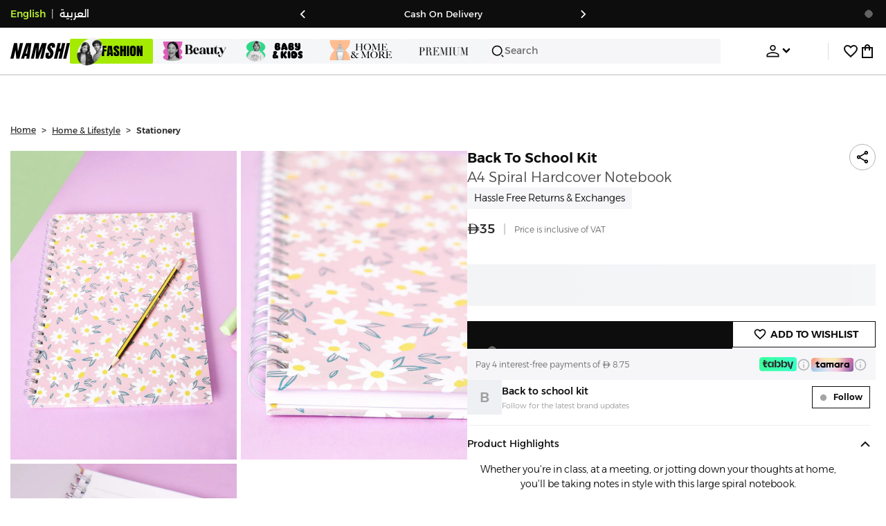

--- FILE ---
content_type: text/html; charset=utf-8
request_url: https://www.namshi.com/uae-en/buy-aurora-a4-spiral-hardcover-notebook/Z9F02EF1ADF0A1C5CF25CZ/p/
body_size: 64942
content:
<!DOCTYPE html><html lang="en" dir="ltr" style="min-width:1250px" data-version="v3.3.54" data-commit="5a64e27"><head><meta charSet="utf-8"/><meta name="viewport" content="width=device-width, initial-scale=1"/><meta name="viewport" content="width=device-width, initial-scale=1.0, maximum-scale=1.0, user-scalable=0"/><link rel="preload" as="image" href="https://f.nooncdn.com/s/app/com/namshi/icons/chevron-backward-bold.svg"/><link rel="preload" as="image" href="https://f.nooncdn.com/s/app/com/namshi/icons/chevron-forword-bold.svg"/><link rel="preload" as="image" href="https://f.nooncdn.com/mpcms/EN0111/assets/e8fc65b0-4324-4fab-9cd2-74a52cb2f06f.png?format=webp"/><link rel="preload" as="image" href="https://f.nooncdn.com/mpcms/EN0111/assets/1fdc283c-3bcf-4cdb-9154-fb5c15f71e7d.png?format=webp"/><link rel="preload" as="image" href="https://f.nooncdn.com/mpcms/EN0111/assets/566db06f-b812-4bda-bafa-58871f64fd32.svg?format=webp"/><link rel="preload" as="image" href="https://f.nooncdn.com/mpcms/EN0111/assets/dfbd22bd-454a-4783-b25c-3ddff3741fde.png?format=webp"/><link rel="preload" as="image" href="https://f.nooncdn.com/mpcms/EN0111/assets/058aa9b9-3945-43d1-bb67-7e2800086507.png?format=webp"/><link rel="preload" as="image" href="https://f.nooncdn.com/mpcms/EN0111/assets/22e15f4d-4878-495b-8742-cb3a7e995a4f.png?format=webp"/><link rel="preload" as="image" href="https://f.nooncdn.com/mpcms/EN0111/assets/880d226a-4ac6-421a-b791-b6b7163e2197.png?format=webp"/><link rel="preload" as="image" href="https://f.nooncdn.com/mpcms/EN0111/assets/770a4a4d-8b4b-4017-8b9c-3c0d60377e8b.png?format=webp"/><link rel="stylesheet" href="https://f.nooncdn.com/s/app/2025/nm-namshi-frontend/5a64e27f81425b08db19456697ea94af8db907fe/bigalog/_next/_static/_next/static/css/22a651e7332da872.css" data-precedence="next"/><link rel="stylesheet" href="https://f.nooncdn.com/s/app/2025/nm-namshi-frontend/5a64e27f81425b08db19456697ea94af8db907fe/bigalog/_next/_static/_next/static/css/408d919606cf5925.css" data-precedence="next"/><link rel="stylesheet" href="https://f.nooncdn.com/s/app/2025/nm-namshi-frontend/5a64e27f81425b08db19456697ea94af8db907fe/bigalog/_next/_static/_next/static/css/3970e19d52d52abf.css" data-precedence="next"/><link rel="stylesheet" href="https://f.nooncdn.com/s/app/2025/nm-namshi-frontend/5a64e27f81425b08db19456697ea94af8db907fe/bigalog/_next/_static/_next/static/css/0c91a4a8daa83d46.css" data-precedence="next"/><link rel="stylesheet" href="https://f.nooncdn.com/s/app/2025/nm-namshi-frontend/5a64e27f81425b08db19456697ea94af8db907fe/bigalog/_next/_static/_next/static/css/968a719ed5088e6d.css" data-precedence="next"/><link rel="stylesheet" href="https://f.nooncdn.com/s/app/2025/nm-namshi-frontend/5a64e27f81425b08db19456697ea94af8db907fe/bigalog/_next/_static/_next/static/css/2aa9588ab0d5b774.css" data-precedence="next"/><link rel="stylesheet" href="https://f.nooncdn.com/s/app/2025/nm-namshi-frontend/5a64e27f81425b08db19456697ea94af8db907fe/bigalog/_next/_static/_next/static/css/51446adc7a82519b.css" data-precedence="next"/><link rel="stylesheet" href="https://f.nooncdn.com/s/app/2025/nm-namshi-frontend/5a64e27f81425b08db19456697ea94af8db907fe/bigalog/_next/_static/_next/static/css/5b19b7c6449b5301.css" data-precedence="next"/><link rel="stylesheet" href="https://f.nooncdn.com/s/app/2025/nm-namshi-frontend/5a64e27f81425b08db19456697ea94af8db907fe/bigalog/_next/_static/_next/static/css/4f6502dbb2c2ee7e.css" data-precedence="next"/><link rel="stylesheet" href="https://f.nooncdn.com/s/app/2025/nm-namshi-frontend/5a64e27f81425b08db19456697ea94af8db907fe/bigalog/_next/_static/_next/static/css/e296521a4032a67a.css" data-precedence="next"/><link rel="stylesheet" href="https://f.nooncdn.com/s/app/2025/nm-namshi-frontend/5a64e27f81425b08db19456697ea94af8db907fe/bigalog/_next/_static/_next/static/css/18be66cc71406a9f.css" data-precedence="next"/><link rel="stylesheet" href="https://f.nooncdn.com/s/app/2025/nm-namshi-frontend/5a64e27f81425b08db19456697ea94af8db907fe/bigalog/_next/_static/_next/static/css/f93394a9b42fc62f.css" data-precedence="next"/><link rel="stylesheet" href="https://f.nooncdn.com/s/app/2025/nm-namshi-frontend/5a64e27f81425b08db19456697ea94af8db907fe/bigalog/_next/_static/_next/static/css/ca51d8733552afc5.css" data-precedence="next"/><link rel="stylesheet" href="https://f.nooncdn.com/s/app/2025/nm-namshi-frontend/5a64e27f81425b08db19456697ea94af8db907fe/bigalog/_next/_static/_next/static/css/a34f1ceb1ee1e5be.css" data-precedence="next"/><link rel="stylesheet" href="https://f.nooncdn.com/s/app/2025/nm-namshi-frontend/5a64e27f81425b08db19456697ea94af8db907fe/bigalog/_next/_static/_next/static/css/2d41d266c6c94262.css" data-precedence="next"/><link rel="stylesheet" href="https://f.nooncdn.com/s/app/2025/nm-namshi-frontend/5a64e27f81425b08db19456697ea94af8db907fe/bigalog/_next/_static/_next/static/css/be9b746249723c89.css" data-precedence="next"/><link rel="stylesheet" href="https://f.nooncdn.com/s/app/2025/nm-namshi-frontend/5a64e27f81425b08db19456697ea94af8db907fe/bigalog/_next/_static/_next/static/css/64b5f37b51696bc4.css" data-precedence="next"/><link rel="stylesheet" href="https://f.nooncdn.com/s/app/2025/nm-namshi-frontend/5a64e27f81425b08db19456697ea94af8db907fe/bigalog/_next/_static/_next/static/css/e87254e8bdbfae5d.css" data-precedence="next"/><link rel="stylesheet" href="https://f.nooncdn.com/s/app/2025/nm-namshi-frontend/5a64e27f81425b08db19456697ea94af8db907fe/bigalog/_next/_static/_next/static/css/1ba413613024495e.css" data-precedence="next"/><link rel="stylesheet" href="https://f.nooncdn.com/s/app/2025/nm-namshi-frontend/5a64e27f81425b08db19456697ea94af8db907fe/bigalog/_next/_static/_next/static/css/35745bd587368bcd.css" data-precedence="next"/><link href="https://f.nooncdn.com/s/app/2025/nm-namshi-frontend/5a64e27f81425b08db19456697ea94af8db907fe/bigalog/_next/_static/_next/static/css/222e9c3d7bbf89cb.css" rel="stylesheet" as="style" data-precedence="dynamic"/><link href="https://f.nooncdn.com/s/app/2025/nm-namshi-frontend/5a64e27f81425b08db19456697ea94af8db907fe/bigalog/_next/_static/_next/static/css/28bc34e65db0e380.css" rel="stylesheet" as="style" data-precedence="dynamic"/><link href="https://f.nooncdn.com/s/app/2025/nm-namshi-frontend/5a64e27f81425b08db19456697ea94af8db907fe/bigalog/_next/_static/_next/static/css/7f3d4552a91f02ba.css" rel="stylesheet" as="style" data-precedence="dynamic"/><link rel="preload" as="script" fetchPriority="low" href="https://f.nooncdn.com/s/app/2025/nm-namshi-frontend/5a64e27f81425b08db19456697ea94af8db907fe/bigalog/_next/_static/_next/static/chunks/webpack-65cc6c099d950c33.js"/><script src="https://f.nooncdn.com/s/app/2025/nm-namshi-frontend/5a64e27f81425b08db19456697ea94af8db907fe/bigalog/_next/_static/_next/static/chunks/c7879cf7-5ef727259b6f8c96.js" async=""></script><script src="https://f.nooncdn.com/s/app/2025/nm-namshi-frontend/5a64e27f81425b08db19456697ea94af8db907fe/bigalog/_next/_static/_next/static/chunks/1508-0b67d2e143a4d14c.js" async=""></script><script src="https://f.nooncdn.com/s/app/2025/nm-namshi-frontend/5a64e27f81425b08db19456697ea94af8db907fe/bigalog/_next/_static/_next/static/chunks/main-app-57636277760c7aee.js" async=""></script><script src="https://f.nooncdn.com/s/app/2025/nm-namshi-frontend/5a64e27f81425b08db19456697ea94af8db907fe/bigalog/_next/_static/_next/static/chunks/e646c3ff-814a6f07243c3524.js" async=""></script><script src="https://f.nooncdn.com/s/app/2025/nm-namshi-frontend/5a64e27f81425b08db19456697ea94af8db907fe/bigalog/_next/_static/_next/static/chunks/2222-e2daed0801832e2f.js" async=""></script><script src="https://f.nooncdn.com/s/app/2025/nm-namshi-frontend/5a64e27f81425b08db19456697ea94af8db907fe/bigalog/_next/_static/_next/static/chunks/374-7a52a2d890cbf502.js" async=""></script><script src="https://f.nooncdn.com/s/app/2025/nm-namshi-frontend/5a64e27f81425b08db19456697ea94af8db907fe/bigalog/_next/_static/_next/static/chunks/588-bd123f80a342ba0a.js" async=""></script><script src="https://f.nooncdn.com/s/app/2025/nm-namshi-frontend/5a64e27f81425b08db19456697ea94af8db907fe/bigalog/_next/_static/_next/static/chunks/1336-94f95293be509b0f.js" async=""></script><script src="https://f.nooncdn.com/s/app/2025/nm-namshi-frontend/5a64e27f81425b08db19456697ea94af8db907fe/bigalog/_next/_static/_next/static/chunks/1637-836ae8e45994e6ff.js" async=""></script><script src="https://f.nooncdn.com/s/app/2025/nm-namshi-frontend/5a64e27f81425b08db19456697ea94af8db907fe/bigalog/_next/_static/_next/static/chunks/5026-ef961b42d2786b19.js" async=""></script><script src="https://f.nooncdn.com/s/app/2025/nm-namshi-frontend/5a64e27f81425b08db19456697ea94af8db907fe/bigalog/_next/_static/_next/static/chunks/2482-63f184b5bf36c418.js" async=""></script><script src="https://f.nooncdn.com/s/app/2025/nm-namshi-frontend/5a64e27f81425b08db19456697ea94af8db907fe/bigalog/_next/_static/_next/static/chunks/app/%5Blocale%5D/(precheckout)/%5B%5B...catalog_url%5D%5D/error-dd6c2e92875b10f1.js" async=""></script><script src="https://f.nooncdn.com/s/app/2025/nm-namshi-frontend/5a64e27f81425b08db19456697ea94af8db907fe/bigalog/_next/_static/_next/static/chunks/app/%5Blocale%5D/(precheckout)/%5B%5B...catalog_url%5D%5D/not-found-cc1c89781ed74c02.js" async=""></script><script src="https://f.nooncdn.com/s/app/2025/nm-namshi-frontend/5a64e27f81425b08db19456697ea94af8db907fe/bigalog/_next/_static/_next/static/chunks/3471-fe345b7f83185036.js" async=""></script><script src="https://f.nooncdn.com/s/app/2025/nm-namshi-frontend/5a64e27f81425b08db19456697ea94af8db907fe/bigalog/_next/_static/_next/static/chunks/6285-1d335d8b62b56b28.js" async=""></script><script src="https://f.nooncdn.com/s/app/2025/nm-namshi-frontend/5a64e27f81425b08db19456697ea94af8db907fe/bigalog/_next/_static/_next/static/chunks/895-51599e5e622bb1e9.js" async=""></script><script src="https://f.nooncdn.com/s/app/2025/nm-namshi-frontend/5a64e27f81425b08db19456697ea94af8db907fe/bigalog/_next/_static/_next/static/chunks/7003-1395b4b42885c648.js" async=""></script><script src="https://f.nooncdn.com/s/app/2025/nm-namshi-frontend/5a64e27f81425b08db19456697ea94af8db907fe/bigalog/_next/_static/_next/static/chunks/2205-1195a695d4c80f36.js" async=""></script><script src="https://f.nooncdn.com/s/app/2025/nm-namshi-frontend/5a64e27f81425b08db19456697ea94af8db907fe/bigalog/_next/_static/_next/static/chunks/4084-64aaf111d2371d8b.js" async=""></script><script src="https://f.nooncdn.com/s/app/2025/nm-namshi-frontend/5a64e27f81425b08db19456697ea94af8db907fe/bigalog/_next/_static/_next/static/chunks/app/%5Blocale%5D/layout-9e9023c24f7df6c5.js" async=""></script><script src="https://f.nooncdn.com/s/app/2025/nm-namshi-frontend/5a64e27f81425b08db19456697ea94af8db907fe/bigalog/_next/_static/_next/static/chunks/5826-46a5b7a56084a849.js" async=""></script><script src="https://f.nooncdn.com/s/app/2025/nm-namshi-frontend/5a64e27f81425b08db19456697ea94af8db907fe/bigalog/_next/_static/_next/static/chunks/5787-b7e2d337da9e4ffe.js" async=""></script><script src="https://f.nooncdn.com/s/app/2025/nm-namshi-frontend/5a64e27f81425b08db19456697ea94af8db907fe/bigalog/_next/_static/_next/static/chunks/2312-482f44026a274ff3.js" async=""></script><script src="https://f.nooncdn.com/s/app/2025/nm-namshi-frontend/5a64e27f81425b08db19456697ea94af8db907fe/bigalog/_next/_static/_next/static/chunks/8936-af5ae75ea60790b2.js" async=""></script><script src="https://f.nooncdn.com/s/app/2025/nm-namshi-frontend/5a64e27f81425b08db19456697ea94af8db907fe/bigalog/_next/_static/_next/static/chunks/9534-0410dc17db722e64.js" async=""></script><script src="https://f.nooncdn.com/s/app/2025/nm-namshi-frontend/5a64e27f81425b08db19456697ea94af8db907fe/bigalog/_next/_static/_next/static/chunks/3723-74cd9468e7395ba7.js" async=""></script><script src="https://f.nooncdn.com/s/app/2025/nm-namshi-frontend/5a64e27f81425b08db19456697ea94af8db907fe/bigalog/_next/_static/_next/static/chunks/6199-88a18580f13545a4.js" async=""></script><script src="https://f.nooncdn.com/s/app/2025/nm-namshi-frontend/5a64e27f81425b08db19456697ea94af8db907fe/bigalog/_next/_static/_next/static/chunks/4935-336373cbed3e8f98.js" async=""></script><script src="https://f.nooncdn.com/s/app/2025/nm-namshi-frontend/5a64e27f81425b08db19456697ea94af8db907fe/bigalog/_next/_static/_next/static/chunks/7671-d1f49fbbb96d62c2.js" async=""></script><script src="https://f.nooncdn.com/s/app/2025/nm-namshi-frontend/5a64e27f81425b08db19456697ea94af8db907fe/bigalog/_next/_static/_next/static/chunks/612-09a518a1f41ac143.js" async=""></script><script src="https://f.nooncdn.com/s/app/2025/nm-namshi-frontend/5a64e27f81425b08db19456697ea94af8db907fe/bigalog/_next/_static/_next/static/chunks/app/%5Blocale%5D/(precheckout)/layout-b7b21ca0cd7f6052.js" async=""></script><script src="https://f.nooncdn.com/s/app/2025/nm-namshi-frontend/5a64e27f81425b08db19456697ea94af8db907fe/bigalog/_next/_static/_next/static/chunks/4252-3131433b2cda5bd8.js" async=""></script><script src="https://f.nooncdn.com/s/app/2025/nm-namshi-frontend/5a64e27f81425b08db19456697ea94af8db907fe/bigalog/_next/_static/_next/static/chunks/4442-e2c2114a29fc263f.js" async=""></script><script src="https://f.nooncdn.com/s/app/2025/nm-namshi-frontend/5a64e27f81425b08db19456697ea94af8db907fe/bigalog/_next/_static/_next/static/chunks/1571-91984b626fa8125d.js" async=""></script><script src="https://f.nooncdn.com/s/app/2025/nm-namshi-frontend/5a64e27f81425b08db19456697ea94af8db907fe/bigalog/_next/_static/_next/static/chunks/9576-d1977d556c597ef0.js" async=""></script><script src="https://f.nooncdn.com/s/app/2025/nm-namshi-frontend/5a64e27f81425b08db19456697ea94af8db907fe/bigalog/_next/_static/_next/static/chunks/3683-35c46ee2292987e8.js" async=""></script><script src="https://f.nooncdn.com/s/app/2025/nm-namshi-frontend/5a64e27f81425b08db19456697ea94af8db907fe/bigalog/_next/_static/_next/static/chunks/6610-a380729c0ae229c1.js" async=""></script><script src="https://f.nooncdn.com/s/app/2025/nm-namshi-frontend/5a64e27f81425b08db19456697ea94af8db907fe/bigalog/_next/_static/_next/static/chunks/5111-99c86d0b565b42c0.js" async=""></script><script src="https://f.nooncdn.com/s/app/2025/nm-namshi-frontend/5a64e27f81425b08db19456697ea94af8db907fe/bigalog/_next/_static/_next/static/chunks/9764-ac29f11dcbed54ad.js" async=""></script><script src="https://f.nooncdn.com/s/app/2025/nm-namshi-frontend/5a64e27f81425b08db19456697ea94af8db907fe/bigalog/_next/_static/_next/static/chunks/app/%5Blocale%5D/(precheckout)/%5B%5B...catalog_url%5D%5D/page-4419e086032b90a8.js" async=""></script><link rel="preload" href="https://f.nooncdn.com/s/app/2025/nm-namshi-frontend/5a64e27f81425b08db19456697ea94af8db907fe/bigalog/_next/_static/_next/static/chunks/3510.66e1ed4b44427c0d.js" as="script" fetchPriority="low"/><link rel="preload" as="image" href="https://f.nooncdn.com/mpcms/EN0111/assets/cb111666-f7d4-4ffb-84f5-b4169995b0e3.svg?format=webp"/><link rel="preload" as="image" href="https://f.nooncdn.com/mpcms/EN0111/assets/0200e6eb-460c-4ec3-95d8-cd51e85377d6.png?format=webp"/><link rel="preload" as="image" href="https://f.nooncdn.com/mpcms/EN0111/assets/e3485835-14e0-48c5-8926-1e472c1bca8c.png?format=webp"/><link rel="preload" as="image" href="https://f.nooncdn.com/mpcms/EN0111/assets/bddcefc9-3aaa-4595-8448-5f79c342cb80.svg?format=webp"/><link rel="preload" as="image" href="https://f.nooncdn.com/s/app/com/namshi/icons/search.svg"/><link rel="preload" as="image" href="https://f.nooncdn.com/s/app/com/namshi/icons/person.svg"/><link rel="preload" as="image" href="https://f.nooncdn.com/s/app/com/namshi/icons/chevron-down-bold.svg"/><link rel="preload" as="image" href="https://f.nooncdn.com/s/app/com/sivvi/design-system/icons-v2/chevron-forward.svg"/><link rel="preload" as="image" href="https://f.nooncdn.com/s/app/com/namshi/icons/heart.svg"/><link rel="preload" as="image" href="https://f.nooncdn.com/s/app/com/namshi/icons/bag.svg"/><link rel="preload" as="image" href="https://f.nooncdn.com/s/app/com/namshi/icons/scroll-top.svg"/><link rel="preload" as="image" href="https://f.nooncdn.com/p/pzsku/Z9F02EF1ADF0A1C5CF25CZ/45/_/1694569301/229aa6a3-a62c-4f57-a032-a25a9abfddfd.jpg?format=webp&amp;width=800"/><link rel="preload" as="image" href="https://f.nooncdn.com/p/pzsku/Z9F02EF1ADF0A1C5CF25CZ/45/_/1694569302/dac8b9a6-9d8d-4b80-a7d8-21005890a4ae.jpg?format=webp&amp;width=800"/><link rel="preload" as="image" href="https://f.nooncdn.com/s/app/com/namshi/images/logo-tabby-v2.svg"/><link rel="preload" as="image" href="https://f.nooncdn.com/s/app/com/namshi/icons/info-circle.svg"/><link rel="preload" as="image" href="https://f.nooncdn.com/s/app/com/namshi/images/logo-tamara-en-v3.svg"/><link rel="preload" as="image" href="https://f.nooncdn.com/s/app/com/namshi/icons/chevron-up.svg"/><link rel="preload" as="image" href="https://f.nooncdn.com/s/app/com/namshi/icons/return-item.svg"/><link rel="preload" as="image" href="https://f.nooncdn.com/s/app/com/namshi/icons/exchange-item.svg"/><meta name="next-size-adjust" content=""/><link type="image/x-icon" href="https://f.nooncdn.com/s/app/com/namshi/icons/favicons-2/48x48/favicon.ico" rel="shortcut icon" sizes="48x48"/><meta name="p:domain_verify" content="4ce7c47844ed1d62c4ecbb6b1cce1b8a"/><title>Back to school kit  A4 Spiral Hardcover Notebook  | Best Price UAE</title><meta name="description" content="Back to school kit  A4 Spiral Hardcover Notebook  ✓ 20% OFF First App Order use CODE: FIRST ✓ 2000+ Brands ✓ Same Day Delivery ✓ Cash on Delivery ✓ Easy Free Returns"/><meta name="author" content="namshi.com"/><meta name="keywords" content="back,school,kit,spiral,hardcover,notebook,uae"/><meta name="publisher" content="https://www.namshi.com/uae-en/"/><meta name="robots" content="index,follow"/><link rel="canonical" href="https://www.namshi.com/uae-en/buy-back-to-school-kit-a4-spiral-hardcover-notebook/Z9F02EF1ADF0A1C5CF25CZ/p/"/><meta property="og:title" content="Back to school kit  A4 Spiral Hardcover Notebook  | Best Price UAE"/><meta property="og:description" content="Back to school kit  A4 Spiral Hardcover Notebook  ✓ 20% OFF First App Order use CODE: FIRST ✓ 2000+ Brands ✓ Same Day Delivery ✓ Cash on Delivery ✓ Easy Free Returns"/><meta property="og:image" content="https://f.nooncdn.com/p/pzsku/Z9F02EF1ADF0A1C5CF25CZ/45/_/1694569301/229aa6a3-a62c-4f57-a032-a25a9abfddfd.jpg?format=webp&amp;width=800"/><meta name="twitter:card" content="summary_large_image"/><meta name="twitter:title" content="Back to school kit  A4 Spiral Hardcover Notebook  | Best Price UAE"/><meta name="twitter:description" content="Back to school kit  A4 Spiral Hardcover Notebook  ✓ 20% OFF First App Order use CODE: FIRST ✓ 2000+ Brands ✓ Same Day Delivery ✓ Cash on Delivery ✓ Easy Free Returns"/><meta name="twitter:image" content="https://f.nooncdn.com/p/pzsku/Z9F02EF1ADF0A1C5CF25CZ/45/_/1694569301/229aa6a3-a62c-4f57-a032-a25a9abfddfd.jpg?format=webp&amp;width=800"/><script type="application/ld+json">{"@context":"https://schema.org","@type":"WebSite","url":"https://www.namshi.com/","potentialAction":{"@type":"SearchAction","target":{"@type":"EntryPoint","urlTemplate":"https://www.namshi.com/uae-en/search?q={search_term_string}"},"query-input":"required name=search_term_string"}}</script><script type="application/ld+json">{"@context":"https://schema.org","@type":"Organization","name":"Namshi","legalName":"Namshi Holding Limited","description":"Namshi is a leading Middle Eastern online fashion and lifestyle retailer, founded in Dubai in 2011. It offers over 2,000 global and regional brands, spanning clothing, footwear, accessories, and beauty, with more than 200,000 products available. Focused on empowering young, style-conscious shoppers, its app and website support Arabic and local currencies while providing fast delivery, cash-on-delivery, and hassle-free returns","url":"https://www.namshi.com/","logo":"https://f.nooncdn.com/s/app/com/namshi/images/namshi-logo-black-v2-withBg.png","sameAs":["https://instagram.com/namshi/","https://www.facebook.com/NamshiOfficial/","https://twitter.com/NamshiDotCom","https://www.pinterest.com/namshidotcom/","https://www.youtube.com/namshi/","https://www.snapchat.com/add/namshiofficial/","https://www.tiktok.com/@namshi"]}</script><script type="application/ld+json">{"@context":"https://schema.org","@type":"LocalBusiness","name":"Namshi","url":"https://www.namshi.com/","foundingDate":"2011","telephone":"+971554006784","image":"https://f.nooncdn.com/s/app/com/namshi/images/namshi_og_en-2.jpg","address":{"@type":"PostalAddress","streetAddress":"Boulevard Plaza Tower 2, Sheikh Mohammed bin Rashid Boulevard","addressLocality":"Dubai","addressRegion":"Dubai","addressCountry":"AE","postalCode":"126251"},"geo":{"@type":"GeoCoordinates","latitude":"25.2019648","longitude":"55.2732732"},"openingHoursSpecification":[{"@type":"OpeningHoursSpecification","opens":"09:00","closes":"18:00","dayOfWeek":["Monday","Tuesday","Wednesday","Thursday","Friday"]}],"priceRange":"$ - $$$"}</script><script type="application/ld+json">[{"@context":"https://schema.org","@type":"ContactPoint","email":"care@namshi.com","telephone":"+966 8002466744","contactType":"Customer Service","areaServed":"SA","availableLanguage":["English","Arabic"]},{"@context":"https://schema.org","@type":"ContactPoint","email":"care@namshi.com","telephone":"+971 800626744","contactType":"Customer Service","areaServed":"AE","availableLanguage":["English","Arabic"]},{"@context":"https://schema.org","@type":"ContactPoint","email":"care@namshi.com","telephone":"+971 800626744","contactType":"Customer Service","areaServed":"KW","availableLanguage":["English","Arabic"]},{"@context":"https://schema.org","@type":"ContactPoint","email":"care@namshi.com","telephone":"+971 800626744","contactType":"Customer Service","areaServed":"QA","availableLanguage":["English","Arabic"]},{"@context":"https://schema.org","@type":"ContactPoint","email":"care@namshi.com","telephone":"+971 800626744","contactType":"Customer Service","areaServed":"BH","availableLanguage":["English","Arabic"]},{"@context":"https://schema.org","@type":"ContactPoint","email":"care@namshi.com","telephone":"+971 800626744","contactType":"Customer Service","areaServed":"OM","availableLanguage":["English","Arabic"]}]</script><script src="https://f.nooncdn.com/s/app/2025/nm-namshi-frontend/5a64e27f81425b08db19456697ea94af8db907fe/bigalog/_next/_static/_next/static/chunks/polyfills-42372ed130431b0a.js" noModule=""></script>
<script>(window.BOOMR_mq=window.BOOMR_mq||[]).push(["addVar",{"rua.upush":"false","rua.cpush":"true","rua.upre":"false","rua.cpre":"true","rua.uprl":"false","rua.cprl":"false","rua.cprf":"false","rua.trans":"SJ-d728535a-e797-42ca-acab-2606c5010359","rua.cook":"false","rua.ims":"false","rua.ufprl":"false","rua.cfprl":"true","rua.isuxp":"false","rua.texp":"norulematch","rua.ceh":"false","rua.ueh":"false","rua.ieh.st":"0"}]);</script>
                              <script>!function(e){var n="https://s.go-mpulse.net/boomerang/";if("False"=="True")e.BOOMR_config=e.BOOMR_config||{},e.BOOMR_config.PageParams=e.BOOMR_config.PageParams||{},e.BOOMR_config.PageParams.pci=!0,n="https://s2.go-mpulse.net/boomerang/";if(window.BOOMR_API_key="ZR9E4-QNP6T-R7X63-YRPCT-QNEEL",function(){function e(){if(!r){var e=document.createElement("script");e.id="boomr-scr-as",e.src=window.BOOMR.url,e.async=!0,o.appendChild(e),r=!0}}function t(e){r=!0;var n,t,a,i,d=document,O=window;if(window.BOOMR.snippetMethod=e?"if":"i",t=function(e,n){var t=d.createElement("script");t.id=n||"boomr-if-as",t.src=window.BOOMR.url,BOOMR_lstart=(new Date).getTime(),e=e||d.body,e.appendChild(t)},!window.addEventListener&&window.attachEvent&&navigator.userAgent.match(/MSIE [67]\./))return window.BOOMR.snippetMethod="s",void t(o,"boomr-async");a=document.createElement("IFRAME"),a.src="about:blank",a.title="",a.role="presentation",a.loading="eager",i=(a.frameElement||a).style,i.width=0,i.height=0,i.border=0,i.display="none",o.appendChild(a);try{O=a.contentWindow,d=O.document.open()}catch(_){n=document.domain,a.src="javascript:var d=document.open();d.domain='"+n+"';void 0;",O=a.contentWindow,d=O.document.open()}if(n)d._boomrl=function(){this.domain=n,t()},d.write("<bo"+"dy onload='document._boomrl();'>");else if(O._boomrl=function(){t()},O.addEventListener)O.addEventListener("load",O._boomrl,!1);else if(O.attachEvent)O.attachEvent("onload",O._boomrl);d.close()}function a(e){window.BOOMR_onload=e&&e.timeStamp||(new Date).getTime()}if(!window.BOOMR||!window.BOOMR.version&&!window.BOOMR.snippetExecuted){window.BOOMR=window.BOOMR||{},window.BOOMR.snippetStart=(new Date).getTime(),window.BOOMR.snippetExecuted=!0,window.BOOMR.snippetVersion=14,window.BOOMR.url=n+"ZR9E4-QNP6T-R7X63-YRPCT-QNEEL";var i=document.currentScript||document.getElementsByTagName("script")[0],o=i.parentNode,r=!1,d=document.createElement("link");if(d.relList&&"function"==typeof d.relList.supports&&d.relList.supports("preload")&&"as"in d)window.BOOMR.snippetMethod="p",d.href=window.BOOMR.url,d.rel="preload",d.as="script",d.addEventListener("load",e),d.addEventListener("error",function(){t(!0)}),setTimeout(function(){if(!r)t(!0)},3e3),BOOMR_lstart=(new Date).getTime(),o.appendChild(d);else t(!1);if(window.addEventListener)window.addEventListener("load",a,!1);else if(window.attachEvent)window.attachEvent("onload",a)}}(),"".length>0)if(e&&"performance"in e&&e.performance&&"function"==typeof e.performance.setResourceTimingBufferSize)e.performance.setResourceTimingBufferSize();!function(){if(BOOMR=e.BOOMR||{},BOOMR.plugins=BOOMR.plugins||{},!BOOMR.plugins.AK){var n="true"=="true"?1:0,t="",a="cj3xzlyx2w5m42kndqtq-f-3b0b63464-clientnsv4-s.akamaihd.net",i="false"=="true"?2:1,o={"ak.v":"39","ak.cp":"1685326","ak.ai":parseInt("1087670",10),"ak.ol":"0","ak.cr":10,"ak.ipv":4,"ak.proto":"h2","ak.rid":"511a38e","ak.r":51095,"ak.a2":n,"ak.m":"dsca","ak.n":"essl","ak.bpcip":"18.119.124.0","ak.cport":38806,"ak.gh":"23.215.214.238","ak.quicv":"","ak.tlsv":"tls1.3","ak.0rtt":"","ak.0rtt.ed":"","ak.csrc":"-","ak.acc":"","ak.t":"1766661159","ak.ak":"hOBiQwZUYzCg5VSAfCLimQ==wAT7AFWbpZ4LsGa826UvX5dhWKLgKKsidlJFKxc92eVrDH2e0yU59icdttgHbIIhmVe8k/l3Ejup0fkto3hZl7EvJSvjS0qg0OyFJ5WFHb6hFLXevk2DZaakaqlbwo5wPI6sKq+LIvS1yBMJcMxGCeTeSoVolFvjDJipUDpoxCp/y4E2g9yOiUGB59/3RFOFWLQ63Kx5kAzQ0yTBP0v9xr5iuFBCY0sA/AajTU2MfUqbO+M9xSVV2huDw3lB2r27FmHPvJfOmVQ7ReuvET+dQ3JypHVB+L698+XFRHUcu3OxL3EQf/gy4ois3N4swO19C8hJ4jV41hpAodle3f2LVz6l9MHbTrhLi+RtE+rCeergtVn3710kEleXxYzSO2QrDJ0OQFpjYVj/CigDT2dNFPzaBUIPNx4gpT3vrqFe1Ms=","ak.pv":"13","ak.dpoabenc":"","ak.tf":i};if(""!==t)o["ak.ruds"]=t;var r={i:!1,av:function(n){var t="http.initiator";if(n&&(!n[t]||"spa_hard"===n[t]))o["ak.feo"]=void 0!==e.aFeoApplied?1:0,BOOMR.addVar(o)},rv:function(){var e=["ak.bpcip","ak.cport","ak.cr","ak.csrc","ak.gh","ak.ipv","ak.m","ak.n","ak.ol","ak.proto","ak.quicv","ak.tlsv","ak.0rtt","ak.0rtt.ed","ak.r","ak.acc","ak.t","ak.tf"];BOOMR.removeVar(e)}};BOOMR.plugins.AK={akVars:o,akDNSPreFetchDomain:a,init:function(){if(!r.i){var e=BOOMR.subscribe;e("before_beacon",r.av,null,null),e("onbeacon",r.rv,null,null),r.i=!0}return this},is_complete:function(){return!0}}}}()}(window);</script></head><body class="__variable_f2bd9d __variable_0b43e9 __variable_7d4fef"><div hidden=""><!--$--><!--/$--></div><div class="ToastNotification_container__SU3ui"><div class="Toastify"></div></div><!--$!--><template data-dgst="BAILOUT_TO_CLIENT_SIDE_RENDERING"></template><!--/$--><!--$!--><template data-dgst="BAILOUT_TO_CLIENT_SIDE_RENDERING"></template><!--/$--><header class="HeaderWithDepartmentTabsDesktop_mainContainer__u_0yU"><div class="AppHeaderStrip_outerContainer__m2139"><div class="AppHeaderStrip_innerContainer__Kqlz5 siteWidthContainer"><div class="LanguageSwitch_container__EbjhN"><a href="/uae-en/buy-aurora-a4-spiral-hardcover-notebook/Z9F02EF1ADF0A1C5CF25CZ/p/" class="LanguageSwitch_switcher__ng2GA LanguageSwitch_dark__neTu5 LanguageSwitch_active__ZI5p1">English</a><div class="LanguageSwitch_divider__9rUVG LanguageSwitch_dark__neTu5">|</div><a href="/uae-ar/buy-aurora-a4-spiral-hardcover-notebook/Z9F02EF1ADF0A1C5CF25CZ/p/" class="LanguageSwitch_switcher__ng2GA LanguageSwitch_dark__neTu5">العربية</a></div><div class="AppHeaderStrip_promoTextContainer__38Kmy"><section><div class="EmblaCarousel_outerWrapper__wzwd8"><div class="EmblaCarousel_wrapper__ndTTF"><div class="EmblaCarousel_container__MkuxD"><div class="EmblaCarousel_carouselContainer__C7YLK"><div class="EmblaCarousel_slidesContainer__NYcld"><div style="flex:0 0 calc(100%)"><div class="AppHeaderStrip_message__WPUdm" style="color:var(--clr-white);font-weight:400">cash on delivery</div></div><div style="flex:0 0 calc(100%)"><div class="AppHeaderStrip_message__WPUdm" style="color:var(--clr-white);font-weight:400">fast delivery and exchanges</div></div><div style="flex:0 0 calc(100%)"><div class="AppHeaderStrip_message__WPUdm" style="color:var(--clr-white);font-weight:400">100% genuine products</div></div><div style="flex:0 0 calc(100%)"><div class="AppHeaderStrip_message__WPUdm" style="color:var(--clr-white);font-weight:400">1,800+ brands</div></div><div style="flex:0 0 calc(100%)"><div class="AppHeaderStrip_message__WPUdm" style="color:var(--clr-white);font-weight:400">20% Off Your First App Order With Code FIRST</div></div></div></div></div><div class="CarouselControls_leftControl__7vhVh"><button type="button" disabled="" class="CarouselControls_btnContainer__xzgIa"><img alt="chevronBackwardBold" color="white" loading="eager" width="21" height="21" decoding="async" data-nimg="1" class="Icon_icon__jZSAZ Icon_white__g9ZkP --namshi-icon Icon_flipped__FMD4m" style="color:transparent;min-width:21px" src="https://f.nooncdn.com/s/app/com/namshi/icons/chevron-backward-bold.svg"/></button></div><div class="CarouselControls_rightControl__HGeZ8"><button type="button" disabled="" class="CarouselControls_btnContainer__xzgIa"><img alt="chevronForwardBold" color="white" loading="eager" width="21" height="21" decoding="async" data-nimg="1" class="Icon_icon__jZSAZ Icon_white__g9ZkP --namshi-icon Icon_flipped__FMD4m" style="color:transparent;min-width:21px" src="https://f.nooncdn.com/s/app/com/namshi/icons/chevron-forword-bold.svg"/></button></div></div></div></section></div><div class="Loader_container__dYZb2" style="height:20px;width:20px;background-color:var(--clr-white)"></div></div></div><div class="HeaderWithDepartmentTabsDesktop_innerContainer__B8tDQ"><div class="HeaderWithDepartmentTabsDesktop_innerContents__EzL6l siteWidthContainer"><div class="HeaderWithDepartmentTabsDesktop_headerWithDepartmentsTabContainer__0Xw8Y"><a aria-label="Namshi" class="HeaderWithDepartmentTabsDesktop_logo__ePqcI" href="/uae-en/fashion/women-fashion/"><svg height="23" viewBox="0 0 919 246" xmlns="http://www.w3.org/2000/svg"><g fill="#000" fill-rule="nonzero"><path d="M164.19 243.05L244.01 2.19H325.71L292.01 243.05H246.44L252.14 204.19H223.13L210.99 243.05H164.19ZM235.58 165.73H257.48L275.7 43.25H273.51L235.58 165.73Z"></path><path d="M316.8 243.05L373.35 2.19H446.7L432.48 149.03L487.07 2.19H561.11L504.56 243.05H460.49L501.24 69.52L432.85 243.05H389.61L401.07 69.52L360.32 243.05H316.8Z"></path><path d="M672.84 243.05L729.39 2.19H777.29L757.08 88.27H779.8L800.01 2.19H847.91L791.36 243.05H743.46L769.1 133.84H746.38L720.74 243.05H672.84Z"></path><path d="M590.69 245.24C568.7 245.24 554.14 239.77 546.99 228.82C539.84 217.87 539.08 200.45 544.69 176.54L550.22 153H597.84L590.77 183.11C589.46 188.68 589.28 193.03 590.23 196.18C591.18 199.33 593.75 200.9 597.95 200.9C602.15 200.9 605.66 199.62 607.95 197.07C610.24 194.52 612.07 190.32 613.44 184.48C615.18 177.09 615.9 170.91 615.61 165.94C615.32 160.97 613.9 156.22 611.36 151.71C608.81 147.19 605.06 141.93 600.08 135.9L583.28 115.37C570.71 100.13 566.73 82.71 571.33 63.09C576.15 42.56 584.59 26.92 596.65 16.15C608.71 5.39001 623.78 0 641.84 0C663.92 0 678.21 5.88001 684.7 17.65C691.19 29.42 691.63 47.3 686 71.3H637.01L640.9 54.74C641.67 51.45 641.34 48.9 639.9 47.08C638.46 45.26 636.14 44.34 632.95 44.34C629.12 44.34 626.06 45.41 623.78 47.56C621.5 49.7 619.96 52.46 619.17 55.84C618.38 59.22 618.43 62.87 619.34 66.79C620.24 70.71 622.79 75.23 626.97 80.34L648.48 107.03C652.8 112.32 656.6 117.91 659.87 123.79C663.14 129.67 665.28 136.52 666.27 144.32C667.27 152.12 666.45 161.63 663.81 172.85C658.5 195.48 650.16 213.2 638.8 226.02C627.44 238.84 611.41 245.25 590.7 245.25L590.69 245.24Z"></path><path d="M815.78 243.05L872.33 2.19H918.86L862.31 243.05H815.78Z"></path><path d="M148.2 1.92999L116.39 137.41L104.71 1.96999H104.55L104.56 1.92999H56.61L0 243.05H47.95L73.62 133.73L79.57 108.36L81.51 129.81L91.59 242.99H91.6L91.59 243.05H139.54L165.21 133.73L175.92 88.11L196.15 1.92999H148.2Z"></path></g></svg></a><div class="DepartmentNavigationTabs_container__Zc8KD"><div class="DepartmentTab_tabParent__iNwvi"><a href="/uae-en/fashion/women-fashion/"><div style="background-color:#a4eb01" class="DepartmentTab_tab__zhqHB"><div class="DepartmentTab_iconsWrapper__aPh8S"><img class="DepartmentTab_iconImage__FFpfN" src="https://f.nooncdn.com/mpcms/EN0111/assets/e8fc65b0-4324-4fab-9cd2-74a52cb2f06f.png?format=webp" alt="TabIcon-fashion"/><img class="DepartmentTab_iconImage__FFpfN DepartmentTab_scale__LsEby DepartmentTab_active__4oBtW" src="https://f.nooncdn.com/mpcms/EN0111/assets/1fdc283c-3bcf-4cdb-9154-fb5c15f71e7d.png?format=webp" alt="TabIcon-fashion"/></div><img class="DepartmentTab_iconTitle__oIERO" src="https://f.nooncdn.com/mpcms/EN0111/assets/566db06f-b812-4bda-bafa-58871f64fd32.svg?format=webp" alt="TabTitle-fashion" width="60"/></div></a></div><div class="DepartmentTab_tabParent__iNwvi"><a href="/uae-en/beauty/for-you/"><div style="background-color:#f5f6f8ff" class="DepartmentTab_tab__zhqHB"><div class="DepartmentTab_iconsWrapper__aPh8S"><img class="DepartmentTab_iconImage__FFpfN DepartmentTab_active__4oBtW" src="https://f.nooncdn.com/mpcms/EN0111/assets/dfbd22bd-454a-4783-b25c-3ddff3741fde.png?format=webp" alt="TabIcon-beauty"/><img class="DepartmentTab_iconImage__FFpfN DepartmentTab_scale__LsEby" src="https://f.nooncdn.com/mpcms/EN0111/assets/058aa9b9-3945-43d1-bb67-7e2800086507.png?format=webp" alt="TabIcon-beauty"/></div><img class="DepartmentTab_iconTitle__oIERO" src="https://f.nooncdn.com/mpcms/EN0111/assets/22e15f4d-4878-495b-8742-cb3a7e995a4f.png?format=webp" alt="TabTitle-beauty" width="60"/></div></a></div><div class="DepartmentTab_tabParent__iNwvi"><a href="/uae-en/kids/kids-fashion/"><div style="background-color:#f5f6f8ff" class="DepartmentTab_tab__zhqHB"><div class="DepartmentTab_iconsWrapper__aPh8S"><img class="DepartmentTab_iconImage__FFpfN DepartmentTab_active__4oBtW" src="https://f.nooncdn.com/mpcms/EN0111/assets/880d226a-4ac6-421a-b791-b6b7163e2197.png?format=webp" alt="TabIcon-kids"/><img class="DepartmentTab_iconImage__FFpfN DepartmentTab_scale__LsEby" src="https://f.nooncdn.com/mpcms/EN0111/assets/770a4a4d-8b4b-4017-8b9c-3c0d60377e8b.png?format=webp" alt="TabIcon-kids"/></div><img class="DepartmentTab_iconTitle__oIERO" src="https://f.nooncdn.com/mpcms/EN0111/assets/cb111666-f7d4-4ffb-84f5-b4169995b0e3.svg?format=webp" alt="TabTitle-kids" width="60"/></div></a></div><div class="DepartmentTab_tabParent__iNwvi"><a href="/uae-en/home/home-lifestyle/"><div style="background-color:#f5f6f8ff" class="DepartmentTab_tab__zhqHB"><div class="DepartmentTab_iconsWrapper__aPh8S"><img class="DepartmentTab_iconImage__FFpfN DepartmentTab_active__4oBtW" src="https://f.nooncdn.com/mpcms/EN0111/assets/0200e6eb-460c-4ec3-95d8-cd51e85377d6.png?format=webp" alt="TabIcon-home"/><img class="DepartmentTab_iconImage__FFpfN DepartmentTab_scale__LsEby" src="https://f.nooncdn.com/mpcms/EN0111/assets/e3485835-14e0-48c5-8926-1e472c1bca8c.png?format=webp" alt="TabIcon-home"/></div><img class="DepartmentTab_iconTitle__oIERO" src="https://f.nooncdn.com/mpcms/EN0111/assets/bddcefc9-3aaa-4595-8448-5f79c342cb80.svg?format=webp" alt="TabTitle-home" width="60"/></div></a></div><div class="DepartmentTab_tabParent__iNwvi"><a href="/uae-en/premium/women/"><img alt="TabImage-premium" loading="lazy" width="140" height="50" decoding="async" data-nimg="1" class="DepartmentTab_tabImg__lAzsj" style="color:transparent" src="https://f.nooncdn.com/mpcms/EN0111/assets/65bf13e4-892f-4fed-a158-578f334a5dc6.png?format=webp"/></a></div></div></div><div class="HeaderWithDepartmentTabsDesktop_actionsContainer__51gh7"><button type="button" class="SearchBox_container__h5fRM"><div class="SearchBox_searchBox__qr703"><img alt="Search Icon" color="offBlack" loading="eager" width="20" height="20" decoding="async" data-nimg="1" class="Icon_icon__jZSAZ --namshi-icon" style="color:transparent;min-width:20px" src="https://f.nooncdn.com/s/app/com/namshi/icons/search.svg"/><span class="SearchBox_placeholder__QhThN">Search</span></div></button><div class="AccountMenu_accountMenuContainer__MBR0r AccountMenu_endJustified__Z2Opz"><div class="AccountMenu_accountMenuTrigger__H9CSn"><button type="button" class="AccountMenu_triggerContainer__Gy1zp"><img alt="person" color="offBlack" loading="eager" width="27" height="27" decoding="async" data-nimg="1" class="Icon_icon__jZSAZ --namshi-icon" style="color:transparent;min-width:27px" src="https://f.nooncdn.com/s/app/com/namshi/icons/person.svg"/><img alt="chevronDownBold" color="offBlack" loading="eager" width="12" height="12" decoding="async" data-nimg="1" class="Icon_icon__jZSAZ --namshi-icon" style="color:transparent;min-width:12px" src="https://f.nooncdn.com/s/app/com/namshi/icons/chevron-down-bold.svg"/></button></div><div class="MenuDropDown_dropdownOverlay__ASP_2" data-visible="false" aria-hidden="true"></div><div class="AccountMenu_dropdownContainer__2PbTF AccountMenu_loggedOut__bq2Fz"><div class="MenuDropDown_dropdownItems__DE9zB" data-visible="false"><div><div class="AccountMenu_loginBtnContainer__TtCyb"><button class="Button_button__eqMO5 Button_medium__o5kiv Button_tertiary__Yfea5 AccountMenu_loginBtn__FUCli" type="button"><span class="Button_content__oyt3C">Login or Signup</span></button></div></div><div><a target="_blank" class="AccountMenu_menuItemCta__f_C8j" href="https://help.namshi.com/portal/en/home/">Help Center<img alt="chevronForward" color="offBlack" loading="eager" width="21" height="21" decoding="async" data-nimg="1" class="Icon_icon__jZSAZ --namshi-icon Icon_flipped__FMD4m" style="color:transparent;min-width:21px" src="https://f.nooncdn.com/s/app/com/sivvi/design-system/icons-v2/chevron-forward.svg"/></a></div></div></div></div><div class="HeaderWithDepartmentTabsDesktop_iconsContainer__k86P7"><a class="WishlistIcon_container__DHm33" href="/uae-en/wishlist/"><div class="WishlistIcon_innerContainer__C0T4l"><img alt="heart" color="offBlack" loading="eager" width="24" height="24" decoding="async" data-nimg="1" class="Icon_icon__jZSAZ --namshi-icon" style="color:transparent;min-width:24px" src="https://f.nooncdn.com/s/app/com/namshi/icons/heart.svg"/><div class="Badge_badge__j6eGD">0</div></div></a><div><div><a class="BagIcon_bagIcon__psJoJ" href="/uae-en/bag/"><img alt="shoppingBag" color="offBlack" loading="eager" width="24" height="24" decoding="async" data-nimg="1" class="Icon_icon__jZSAZ --namshi-icon" style="color:transparent;min-width:24px" src="https://f.nooncdn.com/s/app/com/namshi/icons/bag.svg"/><div class="Badge_badge__j6eGD">0</div></a></div></div></div></div></div></div></header><div class="SubDepartmentsAndCategories_mainContainer__V59xP"><nav id="fashion" class="SubDepartmentsAndCategories_outerContainer__PjgK_"><div class="SubDepartmentsAndCategories_innerContainer__2LV96"><div class="SubDepartmentsAndCategories_categoriesContainer__iAZJx"><div class="siteWidthContainer SubDepartmentsAndCategories_menuBar__c__uW"><div class="SubDepartmentsAndCategories_subDepartmentCtaWrapper__yGa8s"><button type="button" class="SubDepartmentsAndCategories_subDepartmentCta__mAjzf"><div class="SubDepartmentsAndCategories_subDepartmentLabel__4wSL0"></div><img alt="chevronDownBold" color="offBlack" loading="eager" width="14" height="14" decoding="async" data-nimg="1" class="Icon_icon__jZSAZ --namshi-icon" style="color:transparent;min-width:14px" src="https://f.nooncdn.com/s/app/com/namshi/icons/chevron-down-bold.svg"/></button></div><div class="SubDepartmentsAndCategories_menuBarContent__793OA"></div></div></div></div></nav><nav id="beauty" class="SubDepartmentsAndCategories_outerContainer__PjgK_"><div class="SubDepartmentsAndCategories_innerContainer__2LV96"><div class="SubDepartmentsAndCategories_categoriesContainer__iAZJx"><div class="siteWidthContainer SubDepartmentsAndCategories_menuBar__c__uW"><div class="SubDepartmentsAndCategories_menuBarContent__793OA"><a class="SubDepartmentsAndCategories_title__wzUOA" href="/uae-en/women-beauty/?sort%5Bby%5D=arrival_date&amp;sort%5Bdir%5D=desc&amp;page=1">New In</a><a class="SubDepartmentsAndCategories_title__wzUOA" href="/uae-en/women-beauty-makeup/">Makeup</a><a class="SubDepartmentsAndCategories_title__wzUOA" href="/uae-en/women-beauty-fragrance/">Fragrance</a><a class="SubDepartmentsAndCategories_title__wzUOA" href="/uae-en/women-beauty-haircare/">Hair care</a><a class="SubDepartmentsAndCategories_title__wzUOA" href="/uae-en/women-beauty-skincare/">Skincare</a><a class="SubDepartmentsAndCategories_title__wzUOA" href="/uae-en/beauty/women-beauty-bath_and_body/">Body care &amp; health</a><a class="SubDepartmentsAndCategories_title__wzUOA" href="/uae-en/men-beauty/">Grooming</a><a class="SubDepartmentsAndCategories_title__wzUOA" href="/uae-en/brands/?department=beauty">Brands</a><a class="SubDepartmentsAndCategories_title__wzUOA" href="/uae-en/women-beauty-nail/">Nail care</a></div></div></div></div></nav><nav id="kids" class="SubDepartmentsAndCategories_outerContainer__PjgK_"><div class="SubDepartmentsAndCategories_innerContainer__2LV96"><div class="SubDepartmentsAndCategories_categoriesContainer__iAZJx"><div class="siteWidthContainer SubDepartmentsAndCategories_menuBar__c__uW"><div class="SubDepartmentsAndCategories_menuBarContent__793OA"><a class="SubDepartmentsAndCategories_title__wzUOA" href="/uae-en/kids/new-arrivals/">New arrivals</a><a class="SubDepartmentsAndCategories_title__wzUOA" href="/uae-en/kids-clothing/">Clothing</a><a class="SubDepartmentsAndCategories_title__wzUOA" href="/uae-en/kids/kids-shoes/">Shoes</a><a class="SubDepartmentsAndCategories_title__wzUOA" href="/uae-en/kids/kids-bags-new/">Bags</a><a class="SubDepartmentsAndCategories_title__wzUOA" href="/uae-en/kids/kids-accessories/">Accessories</a><a class="SubDepartmentsAndCategories_title__wzUOA" href="/uae-en/kids/premium-shop-all/">Premium</a><a class="SubDepartmentsAndCategories_title__wzUOA" href="/uae-en/home_and_lifestyle/">Homeware</a><a class="SubDepartmentsAndCategories_title__wzUOA" href="/uae-en/kids-sports-collection/">Sports</a><a class="SubDepartmentsAndCategories_title__wzUOA" href="/uae-en/kids/">Shop by age</a><a class="SubDepartmentsAndCategories_title__wzUOA" href="/uae-en/brands/?department=kids">Brands</a><a class="SubDepartmentsAndCategories_title__wzUOA" href="/uae-en/kids-girls/">All Girls</a><a class="SubDepartmentsAndCategories_title__wzUOA" href="/uae-en/kids-boys/">All Boys</a></div></div></div></div></nav><nav id="premium" class="SubDepartmentsAndCategories_outerContainer__PjgK_"><div class="SubDepartmentsAndCategories_innerContainer__2LV96"><div class="SubDepartmentsAndCategories_categoriesContainer__iAZJx"><div class="siteWidthContainer SubDepartmentsAndCategories_menuBar__c__uW"><div class="SubDepartmentsAndCategories_subDepartmentCtaWrapper__yGa8s"><button type="button" class="SubDepartmentsAndCategories_subDepartmentCta__mAjzf"><div class="SubDepartmentsAndCategories_subDepartmentLabel__4wSL0"></div><img alt="chevronDownBold" color="offBlack" loading="eager" width="14" height="14" decoding="async" data-nimg="1" class="Icon_icon__jZSAZ --namshi-icon" style="color:transparent;min-width:14px" src="https://f.nooncdn.com/s/app/com/namshi/icons/chevron-down-bold.svg"/></button></div><div class="SubDepartmentsAndCategories_menuBarContent__793OA"></div></div></div></div></nav></div><div class="SearchPopup_backdrop__8_peO" hidden=""></div><div hidden="" class="SearchPopup_container__qDgq0"><div class="PreSearchPage_container___vQ81 PreSearchPage_desktop__PK81s"></div></div><section class="DefaultLayoutClient_container__ngaCb DefaultLayoutClient_withPaddingTop__xhHoy"><script type="application/ld+json">{"@context":"https://schema.org","@type":"Brand","logo":"https://f.nooncdn.com/s/app/com/namshi/images/namshi-logo-black-v2-withBg.png"}</script><script type="application/ld+json">{"@context":"https://schema.org","@type":"BreadcrumbList","itemListElement":[{"@type":"ListItem","position":1,"name":"Home & Lifestyle","item":"https://www.namshi.com/uae-en/home_and_lifestyle/"},{"@type":"ListItem","position":2,"name":"Stationery","item":"https://www.namshi.com/uae-en/home_and_lifestyle/home_and_lifestyle-office_and_school_supplies/"}]}</script><script type="application/ld+json">{"@context":"https://schema.org","@type":"Product","name":"Back to school kit  A4 Spiral Hardcover Notebook  | Best Price UAE","description":"Back to school kit  A4 Spiral Hardcover Notebook  ✓ 20% OFF First App Order use CODE: FIRST ✓ 2000+ Brands ✓ Same Day Delivery ✓ Cash on Delivery ✓ Easy Free Returns","brand":"Back to school kit","sku":"Z9F02EF1ADF0A1C5CF25CZ-1","image":["https://f.nooncdn.com/p/pzsku/Z9F02EF1ADF0A1C5CF25CZ/45/_/1694569301/229aa6a3-a62c-4f57-a032-a25a9abfddfd.jpg?format=webp&width=800","https://f.nooncdn.com/p/pzsku/Z9F02EF1ADF0A1C5CF25CZ/45/_/1694569302/dac8b9a6-9d8d-4b80-a7d8-21005890a4ae.jpg?format=webp&width=800","https://f.nooncdn.com/p/pzsku/Z9F02EF1ADF0A1C5CF25CZ/45/_/1694569302/6e622074-d6f4-4c85-83e0-f4a573fe361e.jpg?format=webp&width=800"],"offers":{"@type":"Offer","url":"https://www.namshi.com/uae-en/buy-back-to-school-kit-a4-spiral-hardcover-notebook/Z9F02EF1ADF0A1C5CF25CZ/p/","category":"/home_and_lifestyle/home_and_lifestyle-office_and_school_supplies/","availability":"https://schema.org/OutOfStock","price":"35","priceCurrency":"AED","itemCondition":"https://schema.org/NewCondition"}}</script><div style="position:relative"><section class="ProductDetailPage_container__AaeIs"><button type="button" class="ScrollToTop_scroll_to_top__gZM24"><img alt="scrollTop" color="offBlack" loading="eager" width="40" height="40" decoding="async" data-nimg="1" class="Icon_icon__jZSAZ --namshi-icon" style="color:transparent;min-width:40px" src="https://f.nooncdn.com/s/app/com/namshi/icons/scroll-top.svg"/></button><section class="siteWidthContainer ProductDetailPage_content__r8xcm"><div class="ProductDetailPage_breadcrumbsWrapper__2ZFpg withSlideUpTransition"><ul class="Breadcrumbs_list__X8V93"><li><a href="/uae-en/">Home</a></li><li><span class="Breadcrumbs_delimiter__P_wYV">&gt;</span><a href="/uae-en/home_and_lifestyle/">Home &amp; Lifestyle</a></li><li><span class="Breadcrumbs_delimiter__P_wYV">&gt;</span><a href="/uae-en/home_and_lifestyle/home_and_lifestyle-office_and_school_supplies/">Stationery</a></li></ul></div><div class="withSlideUpTransition" style="--dynamic-transition-delay:0.05s"><section class="DetailsPageLayout_container__CrDMt"><div class="DetailsPageLayout_innerContainer__M1d5X"><div class="ImageGallery_container__pEPuU"><div tabindex="-1"><div class="ProductImage_imageContainer__B5pcR ImageGallery_imageContainer__VoJ5v"><img alt="Back to school kit A4 Spiral Hardcover Notebook" loading="eager" width="800" height="1091" decoding="async" data-nimg="1" class="ProductImage_image__Gv0_w" style="color:transparent;background-image:url(https://f.nooncdn.com/s/app/2025/nm-namshi-frontend/5a64e27f81425b08db19456697ea94af8db907fe/bigalog/_next/_static/_next/static/media/placeholder.834bb8d5.svg)" src="https://f.nooncdn.com/p/pzsku/Z9F02EF1ADF0A1C5CF25CZ/45/_/1694569301/229aa6a3-a62c-4f57-a032-a25a9abfddfd.jpg?format=webp&amp;width=800"/></div></div><div tabindex="-2"><div class="ProductImage_imageContainer__B5pcR ImageGallery_imageContainer__VoJ5v"><img alt="Back to school kit A4 Spiral Hardcover Notebook" loading="eager" width="800" height="1091" decoding="async" data-nimg="1" class="ProductImage_image__Gv0_w" style="color:transparent;background-image:url(https://f.nooncdn.com/s/app/2025/nm-namshi-frontend/5a64e27f81425b08db19456697ea94af8db907fe/bigalog/_next/_static/_next/static/media/placeholder.834bb8d5.svg)" src="https://f.nooncdn.com/p/pzsku/Z9F02EF1ADF0A1C5CF25CZ/45/_/1694569302/dac8b9a6-9d8d-4b80-a7d8-21005890a4ae.jpg?format=webp&amp;width=800"/></div></div><div tabindex="-3"><div class="ProductImage_imageContainer__B5pcR ImageGallery_imageContainer__VoJ5v"><img alt="Back to school kit A4 Spiral Hardcover Notebook" loading="lazy" width="800" height="1091" decoding="async" data-nimg="1" class="ProductImage_image__Gv0_w" style="color:transparent;background-image:url(https://f.nooncdn.com/s/app/2025/nm-namshi-frontend/5a64e27f81425b08db19456697ea94af8db907fe/bigalog/_next/_static/_next/static/media/placeholder.834bb8d5.svg)" src="https://f.nooncdn.com/p/pzsku/Z9F02EF1ADF0A1C5CF25CZ/45/_/1694569302/6e622074-d6f4-4c85-83e0-f4a573fe361e.jpg?format=webp&amp;width=800"/></div></div><!--$!--><template data-dgst="BAILOUT_TO_CLIENT_SIDE_RENDERING"></template><!--/$--></div><div class="DetailsPageLayout_details_container__YoDAH"><section class="ProductConversion_container__h_yxx"><section class="ProductConversion_product_detail__ecq6F"><div class="ProductConversion_intro__viA_l"><a href="/uae-en/back_to_school_kit/"><h2 class="ProductConversion_brand__Y76P_">Back to school kit</h2></a><div class="ProductConversion_share__yTMem"><div class="ShareCatalog_container__MzxqC"><div class="ShareCatalog_iconContainer__42i9K ShareCatalog_outlined__2gIgz" style="--icon-size:38px"><svg width="18" height="18" viewBox="0 0 18 20" fill="none" xmlns="http://www.w3.org/2000/svg"><path d="M15 20C14.1667 20 13.4583 19.7083 12.875 19.125C12.2917 18.5417 12 17.8333 12 17C12 16.8833 12.0083 16.7623 12.025 16.637C12.0417 16.5123 12.0667 16.4 12.1 16.3L5.05 12.2C4.76667 12.45 4.45 12.6457 4.1 12.787C3.75 12.929 3.38333 13 3 13C2.16667 13 1.45833 12.7083 0.875 12.125C0.291667 11.5417 0 10.8333 0 10C0 9.16667 0.291667 8.45833 0.875 7.875C1.45833 7.29167 2.16667 7 3 7C3.38333 7 3.75 7.07067 4.1 7.212C4.45 7.354 4.76667 7.55 5.05 7.8L12.1 3.7C12.0667 3.6 12.0417 3.48767 12.025 3.363C12.0083 3.23767 12 3.11667 12 3C12 2.16667 12.2917 1.45833 12.875 0.875C13.4583 0.291667 14.1667 0 15 0C15.8333 0 16.5417 0.291667 17.125 0.875C17.7083 1.45833 18 2.16667 18 3C18 3.83333 17.7083 4.54167 17.125 5.125C16.5417 5.70833 15.8333 6 15 6C14.6167 6 14.25 5.929 13.9 5.787C13.55 5.64567 13.2333 5.45 12.95 5.2L5.9 9.3C5.93333 9.4 5.95833 9.51233 5.975 9.637C5.99167 9.76233 6 9.88333 6 10C6 10.1167 5.99167 10.2373 5.975 10.362C5.95833 10.4873 5.93333 10.6 5.9 10.7L12.95 14.8C13.2333 14.55 13.55 14.354 13.9 14.212C14.25 14.0707 14.6167 14 15 14C15.8333 14 16.5417 14.2917 17.125 14.875C17.7083 15.4583 18 16.1667 18 17C18 17.8333 17.7083 18.5417 17.125 19.125C16.5417 19.7083 15.8333 20 15 20ZM15 4C15.2833 4 15.5207 3.90433 15.712 3.713C15.904 3.521 16 3.28333 16 3C16 2.71667 15.904 2.479 15.712 2.287C15.5207 2.09567 15.2833 2 15 2C14.7167 2 14.4793 2.09567 14.288 2.287C14.096 2.479 14 2.71667 14 3C14 3.28333 14.096 3.521 14.288 3.713C14.4793 3.90433 14.7167 4 15 4ZM3 11C3.28333 11 3.521 10.904 3.713 10.712C3.90433 10.5207 4 10.2833 4 10C4 9.71667 3.90433 9.479 3.713 9.287C3.521 9.09567 3.28333 9 3 9C2.71667 9 2.479 9.09567 2.287 9.287C2.09567 9.479 2 9.71667 2 10C2 10.2833 2.09567 10.5207 2.287 10.712C2.479 10.904 2.71667 11 3 11ZM15 18C15.2833 18 15.5207 17.904 15.712 17.712C15.904 17.5207 16 17.2833 16 17C16 16.7167 15.904 16.4793 15.712 16.288C15.5207 16.096 15.2833 16 15 16C14.7167 16 14.4793 16.096 14.288 16.288C14.096 16.4793 14 16.7167 14 17C14 17.2833 14.096 17.5207 14.288 17.712C14.4793 17.904 14.7167 18 15 18Z" fill="black"></path></svg></div></div></div><h1 class="ProductConversion_productTitle__dvlc5">A4 Spiral Hardcover Notebook</h1><div class="ProductConversion_returnsTextWrapper__9D3ZM"><p>Hassle Free Returns &amp; Exchanges</p></div></div><section class="ProductConversion_conversionSection__r87Ct"><div class="ProductConversion_priceContainer__wFyIa"><section class="ProductPrice_container__axxsw ProductConversion_priceContainerOverride__IVYiU"><span dir="ltr" class="ProductPrice_sellingPrice__y8kib ProductPrice_xLarge__6DRdu ProductPrice_symbol__HX3an"><span class="ProductPrice_currency__issmK" dir="ltr"></span><span class="ProductPrice_value__hnFSS">35</span></span></section><div class="ProductConversion_vat__r2vTj">Price is inclusive of VAT</div></div><div class="ProductConversion_offerDetails__aW1ni"></div><!--$!--><template data-dgst="BAILOUT_TO_CLIENT_SIDE_RENDERING"></template><div class="ShippingEstimatesSkeleton_container__cPI8Z ShippingEstimatesSkeleton_loadingContainer__f2EbB"><div class="Skeleton_container__7tOGt Skeleton_show___gwuq" style="min-width:24px;min-height:min(30px, 24);height:30px;--color:var(--clr-grey-l3);--delay:0ms"></div><div class="Skeleton_container__7tOGt Skeleton_show___gwuq" style="min-width:24px;min-height:min(30px, 24);height:30px;--color:var(--clr-grey-l3);--delay:0ms"></div></div><!--/$--></section></section><section class="ProductConversion_ctas__O3f3K"><div class="ProductConversion_addToBag__0NFtt"><div><button class="Button_button__eqMO5 Button_loading__eEfIC Button_medium__o5kiv Button_tertiary__Yfea5" disabled="" type="button"><span class="Button_content__oyt3C">Out of Stock</span><span class="Button_loadingContainer__NBAyK"><div class="Loader_container__dYZb2" style="height:24px;width:24px;background-color:var(--clr-white)"></div></span></button></div></div><div class="ProductConversion_addToWishlist__HFIk6"><button class="Button_button__eqMO5 Button_medium__o5kiv Button_secondary__EuWBZ" type="button"><span class="Button_content__oyt3C"><div class="WishlistConversionCTA_ctaContent__XGMUW" data-testid="addToWishlistButton"><span class="HeartIcon_btn__t5VmL"><svg width="20" height="20" viewBox="0 0 24 24" fill="none" xmlns="http://www.w3.org/2000/svg"><path d="M11.2161 18.9593L11.2146 18.958C8.61966 16.6498 6.54731 14.8014 5.112 13.0789C3.68704 11.3688 3 9.90904 3 8.3951C3 5.93556 4.95284 4 7.5 4C8.94478 4 10.3427 4.66486 11.2474 5.69881L12 6.55896L12.7526 5.69881C13.6573 4.66486 15.0552 4 16.5 4C19.0472 4 21 5.93556 21 8.3951C21 9.90904 20.313 11.3688 18.888 13.0789C17.4527 14.8014 15.3803 16.6498 12.7854 18.958L12.7839 18.9593L12 19.6593L11.2161 18.9593Z" stroke="black" stroke-width="2"></path></svg></span>Add to wishlist</div></span></button></div></section><div class="ProductConversion_bnplWrapper__4_qqH"><section class="BuyNowPayLater_bnpl__2X8wP"><div class="BuyNowPayLater_label__yu8Xc"><span>Pay 4 interest-free payments of  8.75</span></div><div class="BuyNowPayLater_iconsWrapper__W3C1W"><button class="TabbySnippet_container__TAKTR" type="button"><img src="https://f.nooncdn.com/s/app/com/namshi/images/logo-tabby-v2.svg" width="53.8125" height="21" alt="Tabby"/><img alt="infoCircle" color="grey2" loading="eager" width="20" height="20" decoding="async" data-nimg="1" class="Icon_icon__jZSAZ Icon_grey2__gDOoV --namshi-icon" style="color:transparent;min-width:20px" src="https://f.nooncdn.com/s/app/com/namshi/icons/info-circle.svg"/></button><!--$!--><template data-dgst="BAILOUT_TO_CLIENT_SIDE_RENDERING"></template><!--/$--><div class="BuyNowPayLater_divider__6UMrz"></div><button class="TamaraSnippet_container__kJdpE" type="button"><img src="https://f.nooncdn.com/s/app/com/namshi/images/logo-tamara-en-v3.svg" width="61.49999999999999" height="21" alt="Tamara"/><img alt="infoCircle" color="grey2" loading="eager" width="20" height="20" decoding="async" data-nimg="1" class="Icon_icon__jZSAZ Icon_grey2__gDOoV --namshi-icon" style="color:transparent;min-width:20px" src="https://f.nooncdn.com/s/app/com/namshi/icons/info-circle.svg"/></button><!--$!--><template data-dgst="BAILOUT_TO_CLIENT_SIDE_RENDERING"></template><!--/$--></div></section></div></section><div class="CoreDetails_container__tYi6T"><div class="CoreDetails_productDetails__mKtKr"><div class="CoreDetails_specificationsContainer___fd_3 CoreDetails_pdpBrandWrapper__zhPX0"><div class="PDPBrand_container__GCIhH"><a class="PDPBrand_link__eyI8M" href="/uae-en/back_to_school_kit/"><div class="PDPBrand_imageWrapper__1zdpg"><div>B</div></div><div class="PDPBrand_textWrapper__6f66o"><div class="PDPBrand_name__hrNwE">Back to school kit</div><div class="PDPBrand_followDetails__WhJ_l">Follow for the latest brand updates</div></div></a><button disabled="" class="BrandFollowButton_followBtn__SafXa" type="button"><span class="HeartIcon_btn__t5VmL"><div class="Loader_container__dYZb2" style="height:17px;width:17px;background-color:black"></div></span><span>Follow</span></button></div></div><div class="CoreDetails_specificationsContainer___fd_3"><section class="InformationDrawer_container___TzXP"><div class="InformationDrawer_headerContainer__8K_0s"><button type="button" class="InformationDrawer_header__kb6s5 CoreDetails_drawerWrapper__RpxRM"><div class="InformationDrawer_noPadding__DZ4Zm"><h2 class="InformationDrawer_headingText__SGL5g">Product Highlights</h2></div><img alt="chevronUp" color="offBlack" loading="eager" width="14" height="14" decoding="async" data-nimg="1" class="Icon_icon__jZSAZ --namshi-icon" style="color:transparent;min-width:14px" src="https://f.nooncdn.com/s/app/com/namshi/icons/chevron-up.svg"/></button></div><div class="InformationDrawer_content__oBZAV InformationDrawer_visible__fZryl" style="--max-height-drawer:1000px"><div class="CoreDetails_descText__roQ7i"><p><font size="”3”"></font></p><center><font size="”3”">Whether you're in class, at a meeting, or jotting down your thoughts at home, you'll be taking notes in style with this large spiral notebook.</font></center><p></p><br><li>Smooth finish and hardcover</li><li>Lined pages</li><li>Metal spiral bound</li><li>Approx. 96 leaves</li><li>Size: H 1 cm x W 14.5 cm x L 21 cm</li></div></div></section></div><div class="CoreDetails_specificationsContainer___fd_3"><section class="InformationDrawer_container___TzXP"><div class="InformationDrawer_headerContainer__8K_0s"><button type="button" class="InformationDrawer_header__kb6s5 CoreDetails_drawerWrapper__RpxRM"><div class="InformationDrawer_noPadding__DZ4Zm"><h2 class="InformationDrawer_headingText__SGL5g">Details</h2></div><img alt="chevronUp" color="offBlack" loading="eager" width="14" height="14" decoding="async" data-nimg="1" class="Icon_icon__jZSAZ --namshi-icon" style="color:transparent;min-width:14px" src="https://f.nooncdn.com/s/app/com/namshi/icons/chevron-up.svg"/></button></div><div class="InformationDrawer_content__oBZAV InformationDrawer_visible__fZryl" style="--max-height-drawer:1000px"><ul class="CoreDetails_list__PgCmh"><li class="CoreDetails_attributeItem__2An3G"><div class="CoreDetails_attributeRow__Qh68R"><span class="CoreDetails_attributeColumn__Cmp1_ CoreDetails_label___iP92">Style No</span><span class="CoreDetails_attributeColumn__Cmp1_">Ls 006 B</span></div></li><li class="CoreDetails_attributeItem__2An3G"><div class="CoreDetails_attributeRow__Qh68R"><span class="CoreDetails_attributeColumn__Cmp1_ CoreDetails_label___iP92">Style</span><span class="CoreDetails_attributeColumn__Cmp1_">Casual</span></div></li><li class="CoreDetails_attributeItem__2An3G"><div class="CoreDetails_attributeRow__Qh68R"><span class="CoreDetails_attributeColumn__Cmp1_ CoreDetails_label___iP92">SKU Config</span><span class="CoreDetails_attributeColumn__Cmp1_">23296Acsncpp</span></div></li><li class="CoreDetails_attributeItem__2An3G"><div class="CoreDetails_attributeRow__Qh68R"><span class="CoreDetails_attributeColumn__Cmp1_ CoreDetails_label___iP92">Colour</span><span class="CoreDetails_attributeColumn__Cmp1_">Pink</span></div></li><li class="CoreDetails_attributeItem__2An3G"><div class="CoreDetails_attributeRow__Qh68R"><span class="CoreDetails_attributeColumn__Cmp1_ CoreDetails_label___iP92">Product Material</span><span class="CoreDetails_attributeColumn__Cmp1_">Paper</span></div></li><li class="CoreDetails_attributeItem__2An3G"><div class="CoreDetails_attributeRow__Qh68R"><span class="CoreDetails_attributeColumn__Cmp1_ CoreDetails_label___iP92">Gender</span><span class="CoreDetails_attributeColumn__Cmp1_">Unisex</span></div></li></ul></div></section></div><div class="CoreDetails_specificationsContainer___fd_3"><section class="InformationDrawer_container___TzXP"><div class="InformationDrawer_headerContainer__8K_0s"><button type="button" class="InformationDrawer_header__kb6s5 CoreDetails_drawerWrapper__RpxRM"><div class="InformationDrawer_noPadding__DZ4Zm"><h2 class="InformationDrawer_headingText__SGL5g">Returns &amp; Exchanges</h2></div><img alt="chevronUp" color="offBlack" loading="eager" width="14" height="14" decoding="async" data-nimg="1" class="Icon_icon__jZSAZ --namshi-icon" style="color:transparent;min-width:14px" src="https://f.nooncdn.com/s/app/com/namshi/icons/chevron-up.svg"/></button></div><div class="InformationDrawer_content__oBZAV InformationDrawer_visible__fZryl" style="--max-height-drawer:1000px"><div class="CoreDetails_returnsTextWrapper___0uDR"><div class="CoreDetails_block__975R5"><img alt="returnItem" color="offBlack" loading="eager" width="30" height="30" decoding="async" data-nimg="1" class="Icon_icon__jZSAZ --namshi-icon" style="color:transparent;min-width:30px" src="https://f.nooncdn.com/s/app/com/namshi/icons/return-item.svg"/><div class="CoreDetails_textContainer__BZi9p"><p class="CoreDetails_policyTitle__EgNK7">Returnable</p><p class="CoreDetails_policyText__LryOt">Hassle free returns within 14 days</p></div></div><div class="CoreDetails_separator__7laas"></div><div class="CoreDetails_block__975R5"><img alt="exchangeItem" color="offBlack" loading="eager" width="30" height="30" decoding="async" data-nimg="1" class="Icon_icon__jZSAZ --namshi-icon" style="color:transparent;min-width:30px" src="https://f.nooncdn.com/s/app/com/namshi/icons/exchange-item.svg"/><div class="CoreDetails_textContainer__BZi9p"><p class="CoreDetails_policyTitle__EgNK7">Exchangeable</p><p class="CoreDetails_policyText__LryOt">Place an exchange within 14 days</p></div></div></div><p class="CoreDetails_viewPolicyText__lk4so">Learn more about our return and exchange policy <a target="_blank" class="CoreDetails_boldLink___zp75" href="https://help.namshi.com/portal/en/kb/articles/what-is-namshi-s-return-policy/">here</a></p></div></section></div></div></div></div></div></section></div><div class="ModulesRenderer_modulesRendererWrapper__MafAL"><div class="withSlideUpTransition"><div data-testid="render-on-view" style="min-height:500px"><div class="RenderOnView_loader__9UiqE" style="height:500px"><div class="Loader_container__dYZb2" style="height:60px;width:60px;background-color:#000"></div></div></div></div><div class="withSlideUpTransition"><div data-testid="render-on-view" style="min-height:500px"><div class="RenderOnView_loader__9UiqE" style="height:500px"><div class="Loader_container__dYZb2" style="height:60px;width:60px;background-color:#000"></div></div></div></div></div><div><div data-testid="render-on-view" style="min-height:400px"><div class="RenderOnView_loader__9UiqE" style="height:400px"><div class="Loader_container__dYZb2" style="height:60px;width:60px;background-color:#000"></div></div></div></div></section></section><!--$!--><template data-dgst="BAILOUT_TO_CLIENT_SIDE_RENDERING"></template><!--/$--></div><!--$--><!--/$--></section><section class="Footer_container__cYelz"><section class="Footer_outroWrapper__NhdKE"><div class="siteWidthContainer"><div class="ContentHTML_container__llZLZ"><div class="ContentHTML_contentContainer__QitoE" style="--line-count:6"><div class="ContentHTML_contentDescription__DH_Dr"><h2>The ultimate online shopping destination in UAE</h2>
<p>Bringing you the best range of products from leading brands, Namshi UAE is your go-to destination for <a href="/">online shopping</a> in Dubai, Abu Dhabi and other cities across the UAE. Whether you’re <a href="/">shopping</a> for the latest <a href="/">clothes</a> for men, women and kids, homeware to update your space, beauty must-haves, or baby and kids’ products, we’ve got everything you need right here.</p>
<h2>Find the best brands in UAE</h2>
<p>At Namshi UAE, you’ll find a huge range of leading brands, from fashion to home. We’ve got clothing, shoes, accessories and more from top brands including <a href="/defacto/">DeFacto</a>, <a href="/diesel/">DIESEL</a>, <a href="/pierre_cardin/sale/">Pierre Cardin</a>, <a href="/tommy_hilfiger/">Tommy Hilfiger</a>, <a href="/river_island/">River Island</a>, <a href="/jockey/">JOCKEY</a>, <a href="/lee_cooper/">Lee Cooper</a>, <a href="/michael_kors/">Michael Kors</a>, <a href="/beverly_hills_polo_club/">Beverly Hills Polo Club</a>, <a href="/american_eagle/">American Eagle</a>, <a href="/calvin_klein/">Calvin Klein</a>, <a href="/polo_ralph_lauren/">POLO Ralph Lauren</a>, <a href="/dkny/">DKNY</a>, and plenty of others.&nbsp;</p>
<p>You’ll also find clothing for adults and kids at Namshi UAE from brands such as <a href="/reserved/">Reserved</a>, along with kids’ brands such as <a href="/cars/">Cars</a> and babies’ brands such as <a href="/mothercare/">Mothercare</a>. Give your space an instant update with a wide variety of on-trend decor from <a href="/riva_home/">Riva Home</a> and many other brands.</p>
<h2>Shop women’s clothing in UAE to stay on trend</h2>
<p>Whether you’re looking for the latest trends, seasonal essentials for your capsule wardrobe or anything in between, we’ve got you covered. Shop the range to find the perfect <a href="/women-clothing-jumpsuits_playsuits/">jumpsuit</a>, <a href="/women-clothing-arabian_clothing-abayas/">Abaya</a>, <a href="/women-clothing-cardigans_sweaters-cardigans/">cardigan</a>, <a href="/women-clothing-dresses-maxi/">maxi dress</a>, and much, much more. Our women’s fashion collection includes wardrobe essentials from all your favourite brands. Browse our full range to find clothing from <a href="/guess/">GUESS</a>, <a href="/forever_21/">Forever 21</a>, <a href="/ted_baker/">Ted Baker</a>, <a href="/styli/">Styli</a>, <a href="/lc_waikiki/">LC WAIKIKI</a>, <a href="/women/h_m/">H&amp;M</a>, <a href="/parfois/">Parfois</a>, <a href="/debenhams/">Debenhams</a>, <a href="/trendyol/">Trendyol</a>, <a href="/urban_outfitters/">URBAN OUTFITTERS</a>, and other brands.</p>
<p>Ideal for weekends, work, evening and every other occasion, our women’s top collection is where you’ll find the perfect <a href="/women-clothing-cardigans_sweaters/">sweater</a>, blouse, shirt, and t-shirt from brands including OYSHO, <a href="/women-clothing/karen_millen/">Karen Millen</a>, <a href="/mango/">MANGO</a>, and <a href="/reiss/">REISS</a>.</p>
<p>Find the latest <a href="/women-clothing-dresses/">dresses</a> to suit your style, whether you prefer maxi, mini, casual, formal or any other style. In this collection, you’ll find plenty of styles from brands including <a href="/women/golden_apple/">Gold Apple</a>, <a href="/women/lichi/">Lichi</a>, <a href="/women-clothing/nishat_linen/">Nishat Linen</a>, <a href="/femi9/">Femi9</a>, and others.</p>
<p>Stock up on underwear with our selection of <a href="/women-clothing-lingerie-collection/">lingerie</a>. Try something lacy like a <a href="/women-clothing-lingerie-collection-corsets/">corset</a> or set from <a href="/women-clothing-lingerie-collection/la_senza/">La Senza</a> or <a href="/victorias_secret/">Victoria Secret</a>, or keep it simple with multi-packs that cover all the basics. We’ve also got sleepwear. Make sure you always have sweet dreams with a comfy <a href="/women-clothing-lingerie-nightwear/">night dress for women</a>. Shop sleepwear sets and more, with a range of products from brands including <a href="/women/nayomi/">Nayomi</a> and many others.</p>
<p>In the mood to make a splash? Our swimwear range has everything you need. Our <a href="/women-clothing-swimwear_beachwear-bikinis/">bikini</a> range features styles for every shape and size. You’ll also find one-piece and plenty of other swimwear styles that are perfect for the beach and pool.&nbsp;</p>
<h2>Shop men’s clothing in UAE to suit your style</h2>
<p>Make sure you always look your best, with a huge range of men’s clothing to suit your style. Our menswear range features essentials from leading brands, including <a href="/timberland/">Timberland</a>, <a href="/men/lacoste/">Lacoste</a>, <a href="/men/gant/">GANT</a>, <a href="/men-clothing/giordano/">GIORDANO</a>, and others. Look good from top to toe, whether you’re heading to the office or keeping it casual on the weekend.</p>
<p>In our tops collection, you’ll find a variety of styles. Update your <a href="/men-clothing-polo_shirts/">polo shirt</a> with colours for every day of the week. Our selection of shirts takes you from the office to after-hours, with various styles, fits and colours. Add on sweaters or hoodies and throw on a <a href="/men-clothing-jackets_coats-blazers/">blazer</a>, and you’re good to go, whatever the occasion.&nbsp;</p>
<p>Take your pick from a selection of <a href="/men-clothing-jeans//">jeans</a> in just about every colour and fit. Pair with shirts for a smart casual look or dress them down with tees and sneakers.&nbsp;</p>
<p>Kick back and relax with <a href="/men-clothing-pants_chinos-sweatpants/">sweatpants</a> that are made to keep you comfy, whatever you’re doing. Gym, weekends, downtime… our range features joggers and plenty of other styles. Throw on a t-shirt, hoodie or sweatshirt and you’re all set for downtime.&nbsp;</p>
<h2>Shop footwear in UAE for every occasion</h2>
<p>The Namshi UAE footwear collection has a massive variety of styles, from casual to formal. Shop the range to find footwear from top brands, including <a href="/kappa-40-80/">Kappa</a>, <a href="/hoka/">Hoka</a>, <a href="/converse/">Converse</a>, <a href="/crocs/">Crocs</a>, <a href="/shoexpress/">Shoexpress</a>, <a href="/toms/">TOMS</a>, <a href="/vans/">VANS</a>, <a href="/gap/">GAP</a>, and many others.</p>
<p>In our collection of <a href="/women-shoes/">shoes</a> for women, you’ll find styles from top brands including <a href="/aldo/">ALDO</a>, <a href="/steve_madden/">Steve Madden</a>, and others. This range features <a href="/women-shoes-boots/">boots</a> in assorted styles, heels, wedges, flats, brogues, and others. Whether you’re looking for straps, slip-ons or thongs, we’ve also got <a href="/women-shoes-sandals/">sandals</a> from favourite brands including <a href="/havaianas/women-black-friday/">Havaianas</a>. Our collection of <a href="/women-shoes-sneakers/">sneakers</a> includes assorted styles from <a href="/women-shoes/adidas_originals/">adidas Originals</a>, <a href="/women/duozoulu/">DUOZOULU</a>, <a href="/women-shoes/anta/">ANTA</a>, and other brands.</p>
<p>Our range of <a href="/men-shoes/">shoes for men</a> brings you casual shoes including sneakers, slides and loafers from brands including <a href="/men/skechers/">SKECHERS</a>, <a href="/men/hush_puppies/">Hush Puppies</a> and others. We’ve got <a href="/men-shoes-lace_ups-formal/">formal shoes for men</a> from brands such as <a href="/men-shoes/cole_haan/">Cole Haan</a>. These are ideal for the office, parties and special events.</p>
<h2>Shop beauty products in UAE to get you glowing</h2>
<p>Get a gorgeous glow with the Namshi UAE beauty range. Our skincare collection has all you need for your skincare routine, whether it’s K-Beauty essentials from <a href="/women-beauty-skincare/beauty_of_joseon/">Beauty of Joseon</a> or products from <a href="/women/pre-bn-generic/medicube/">Medicube</a> that are made to give your skin the nourishment it needs.</p>
<p>We’ve got a variety of makeup for every look - barely there, glass skin, glowing or dramatic. Shop a range of products from all your favourite brands, including <a href="/mac_cosmetics/">MAC Cosmetics</a>, <a href="/kylie_cosmetics/">Kylie Cosmetics</a>, <a href="/charlotte_tilbury/">Charlotte Tilbury</a>, <a href="/nyx_professional_makeup/">NYX</a>, <a href="/flormar/">flormar</a>, <a href="/kiko_milano/">KIKO MILANO</a>, and many others. Keep your cosmetics in one place with our <a href="/women-bags-cosmetic_bags/">makeup bag</a> range.</p>
<p>Keep your locks luscious with hair care products from leading brands, including <a href="/kerastase/">Kerastase</a>. Whatever your hair type, you’ll find everything you need to keep your hair soft, healthy and manageable.&nbsp;</p>
<p>Our fragrance collection offers scents for every mood, personality and occasion. Whether you prefer floral, fresh, warm or woodsy, this range features body mists, EDT and EDP from brands including Chloe, Lancome, Mugler, Valentino, Estee Lauder, and others. We’ve also got oriental fragrance from <a href="/swiss_arabian_perfumes/">Swiss Arabian</a> and other brands.</p>
<h2>Shop active must-haves in UAE to get you moving</h2>
<p>Get moving with the Namshi UAE sportswear collection for men and women. You’ll find the best active clothing range for every workout. From low-impact yoga and pilates to gym sessions and runs, our range has must-haves from <a href="/adidas/">adidas</a>, <a href="/nike/">Nike</a><a href="/squatwolf/">Squatwolf</a>, <a href="/roxy/">Roxy</a>, <a href="/women/the_giving_movement/">The Giving Movement</a>, <a href="/sun_and_sand_sports/">Sun and Sand sports</a> and other brands.</p>
<p>Our sports shoe selection is designed to optimise your workout, however you choose to move. In this collection, you’ll find running shoes from brands including <a href="/asics/">asics,</a><a href="/on_running/">On Running</a>, <a href="/new_balance/">New Balance</a> and others.&nbsp;</p>
<p>Women’s sports shoes include a variety of shoes, including <a href="/women-shoes/adidas_originals/">adidas shoes</a>, <a href="/women-shoes/nike/">Nike shoes</a>, <a href="/women-shoes/nike-air-force/">Nike Air Force</a>, and others. For men, we have <a href="/men-shoes/football/">football shoes</a>, <a href="/men-shoes/nike/">Nike shoes for men</a>, <a href="/men/asics/">asics</a>, <a href="/men-shoes/jordan/">Jordan</a>, <a href="/men-shoes/reebok/">REEBOK</a>, <a href="/men-shoes/puma/">PUMA shoes</a>, and more.</p>
<h2>Shop fashion accessories in UAE to finish off your look</h2>
<p>Add the final touch to your look with the Namshi UAE accessory collection. This range features a variety of products from top brands such as <a href="/women/tory_burch/">Tory Burch</a>, <a href="/women-accessories/longchamp/">Longchamp</a>, <a href="/new_era/">New Era</a> and <a href="/daniel_wellington/">Daniel Wellington</a>. We’ve got plenty of <a href="/women-accessories/">accessories</a> for women, from watches to bags and jewellery. For men, we’ve got watches, belts, bags, <a href="/men-accessories-headwear-caps/">caps</a>, and more.</p>
<p>Watches to stay on time</p>
<p>Make sure you’re never late again with the Namshi UAE watch collection. This range offers timepieces from <a href="/cerruti_1881/">CERRUTI 1881</a>, <a href="/fossil/watches/">FOSSIL watch</a>, <a href="/coach/">COACH</a>, and other brands. With a variety of designs to suit your mood, outfit and style, this range features mechanical, quartz watches and many other types.&nbsp;</p>
<p>The Namshi UAE<a href="/women-accessories-watches/">women's watch</a> collection is where you’ll find a variety of <a href="/women-accessories-watches/casio/">CASIO watches for women</a>, a <a href="/women-accessories-watches/michael_kors/">Michael Kors watch</a> selection, a variety of <a href="/women-accessories-watches/tommy_hilfiger/">Tommy Hilfiger watches</a>, and more. From delicate designs that go with everything to statement timepieces that are perfect for parties, there are plenty of styles to choose from in this range.</p>
<p>Our range of <a href="/men-accessories-watches/">watches for men</a> features styles that are rugged enough for everyday use, along with professional watches that are just right for the office. The collection also has styles that are ideal for after-hours, elevating your look, whatever you’re wearing. You’ll find styles from <a href="/men-accessories-watches/police/">POLICE watches</a>, <a href="/men-accessories-watches/fossil/">FOSSIL watches for men</a> and more in this range.</p>
<h3>Bags to keep you organised</h3>
<p>Keep your life organised with Namshi UAE bags and wallets. Our range has you covered, whether you’re off on a break or off to work. Look out for essentials from brands such as <a href="/women-bags/aldo/">ALDO bags</a>, <a href="/women-bags/dkny/">DKNY bags</a>, <a href="/women-bags/guess/">GUESS bags</a>, and <a href="/american_tourister/">American Tourister luggage</a>. Whether you’re looking for a <a href="/laptop-bags/">laptop bag</a>, <a href="/women-bags-handbags-totes/">tote bag</a>, clutch, purse, <a href="/men-bags-sportsbags-backpacks/">backpack,</a><a href="/men-bags-wallets-card_holders/">card holder</a> or <a href="/men-bags-wallets-wallets/">wallet for men</a>, browse our range to see what’s in the store.</p>
<h3>Jewellery for every outfit</h3>
<p>Add a bit of bling to your look with the Namshi UAE jewellery range. We’ve got delicate, sparkly jewellery from brands such as <a href="/swarovski/">SWAROVSKI</a>, pretty <a href="/women-accessories-jewellery-earrings/">earrings</a>, pendants and necklaces that cater to every mood, a <a href="/women-accessories-jewellery-bracelets/pandora/">Pandora bracelet</a> selection, and many other beautiful jewellery that elevate even the simplest outfit.&nbsp;</p>
<p>Shopping at Namshi UAE is as easy as can be. Enjoy a world-class experience from start to finish. Take your pick from a variety of payment methods. Get fast delivery straight to your door. Shop the latest products in our <a href="/">clothing shop</a>, look out for sales and specials in Dubai, Abu Dhabi and other cities in the UAE, and watch out for the latest arrivals to see what’s new in the store.</p></div></div></div></div></section><section class="Footer_linksWrapper__tDHaA"><div class="Footer_mainFooter__bPK7t siteWidthContainer"><div class="SiteLinks_groupsContainer___e0I1"><div class="SiteLinks_linksGroup__Ba_i0"><h4 class="SiteLinks_heading__VAIYr">About Us</h4><a target="" class="SiteLinks_link__kmh_E" href="/uae-en/about/">About Us</a><a target="" class="SiteLinks_link__kmh_E" href="/uae-en/privacy-policy/">Privacy Policy</a><a target="" class="SiteLinks_link__kmh_E" href="/uae-en/consumer-rights/">Consumer Rights</a><a target="" class="SiteLinks_link__kmh_E" href="/saudi-en/">Saudi Arabia</a><a target="" class="SiteLinks_link__kmh_E" href="/uae-en/">United Arab Emirates</a><a target="" class="SiteLinks_link__kmh_E" href="/kuwait-en/">Kuwait</a><a target="" class="SiteLinks_link__kmh_E" href="/qatar-en/">Qatar</a><a target="" class="SiteLinks_link__kmh_E" href="/bahrain-en/">Bahrain</a><a target="" class="SiteLinks_link__kmh_E" href="/oman-en/">Oman</a></div><div class="SiteLinks_linksGroup__Ba_i0"><h4 class="SiteLinks_heading__VAIYr">Top Brands</h4><a target="" class="SiteLinks_link__kmh_E" href="/uae-en/nike/">Nike</a><a target="" class="SiteLinks_link__kmh_E" href="/uae-en/new_balance/">New Balance</a><a target="" class="SiteLinks_link__kmh_E" href="/uae-en/adidas-collection/">Adidas</a><a target="" class="SiteLinks_link__kmh_E" href="/uae-en/guess/">Guess</a><a target="" class="SiteLinks_link__kmh_E" href="/uae-en/tommy_hilfiger_brand/">Tommy Hilfiger</a><a target="" class="SiteLinks_link__kmh_E" href="/uae-en/h_m/">H&amp;M</a><a target="" class="SiteLinks_link__kmh_E" href="/uae-en/calvin-klein-brand/">Calvin Klein</a><a target="" class="SiteLinks_link__kmh_E" href="/uae-en/puma/">Puma</a><a target="" class="SiteLinks_link__kmh_E" href="/uae-en/brands/">All Brands</a></div><div class="SiteLinks_linksGroup__Ba_i0"><h4 class="SiteLinks_heading__VAIYr">Women Fashion</h4><a class="SiteLinks_link__kmh_E" href="/uae-en/women-clothing/">Clothing</a><a class="SiteLinks_link__kmh_E" href="/uae-en/women-shoes/">Shoes</a><a class="SiteLinks_link__kmh_E" href="/uae-en/women-accessories/">Accessories</a><a class="SiteLinks_link__kmh_E" href="/uae-en/women-bags/">Bags</a><a class="SiteLinks_link__kmh_E" href="/uae-en/women/sports-collection/">Sports</a><a class="SiteLinks_link__kmh_E" href="/uae-en/women/womens-new-arrivals/">New arrivals</a><a class="SiteLinks_link__kmh_E" href="/uae-en/women/premium-shop-all/">Premium</a><a class="SiteLinks_link__kmh_E" href="/uae-en/women/all-sale/">Sale</a></div><div class="SiteLinks_linksGroup__Ba_i0"><h4 class="SiteLinks_heading__VAIYr">Men Fashion</h4><a class="SiteLinks_link__kmh_E" href="/uae-en/men/mens-new-arrivals/">New In</a><a class="SiteLinks_link__kmh_E" href="/uae-en/men-clothing/">Clothing</a><a class="SiteLinks_link__kmh_E" href="/uae-en/men-shoes/">Shoes</a><a class="SiteLinks_link__kmh_E" href="/uae-en/men-bags/">Bags</a><a class="SiteLinks_link__kmh_E" href="/uae-en/men-accessories/">Accessories</a><a class="SiteLinks_link__kmh_E" href="/uae-en/men/sports-collection/">Sports</a><a class="SiteLinks_link__kmh_E" href="/uae-en/men-beauty/">Grooming</a><a class="SiteLinks_link__kmh_E" href="/uae-en/men/premium-shop-all/">Premium</a><a class="SiteLinks_link__kmh_E" href="/uae-en/men/all-sale/">Sale</a></div><div class="SiteLinks_linksGroup__Ba_i0"><h4 class="SiteLinks_heading__VAIYr">Beauty</h4><a class="SiteLinks_link__kmh_E" href="/uae-en/women-beauty/?sort%5Bby%5D=arrival_date&amp;sort%5Bdir%5D=desc&amp;page=1">New In</a><a class="SiteLinks_link__kmh_E" href="/uae-en/women-beauty-makeup/">Makeup</a><a class="SiteLinks_link__kmh_E" href="/uae-en/women-beauty-fragrance/">Fragrance</a><a class="SiteLinks_link__kmh_E" href="/uae-en/women-beauty-haircare/">Hair care</a><a class="SiteLinks_link__kmh_E" href="/uae-en/women-beauty-skincare/">Skincare</a><a class="SiteLinks_link__kmh_E" href="/uae-en/beauty/women-beauty-bath_and_body/">Body care &amp; health</a><a class="SiteLinks_link__kmh_E" href="/uae-en/men-beauty/">Grooming</a><a class="SiteLinks_link__kmh_E" href="/uae-en/women-beauty-nail/">Nail care</a></div><div class="SiteLinks_linksGroup__Ba_i0"><h4 class="SiteLinks_heading__VAIYr">Kids</h4><a class="SiteLinks_link__kmh_E" href="/uae-en/kids/new-arrivals/">New arrivals</a><a class="SiteLinks_link__kmh_E" href="/uae-en/kids-clothing/">Clothing</a><a class="SiteLinks_link__kmh_E" href="/uae-en/kids/kids-shoes/">Shoes</a><a class="SiteLinks_link__kmh_E" href="/uae-en/kids/kids-bags-new/">Bags</a><a class="SiteLinks_link__kmh_E" href="/uae-en/kids/kids-accessories/">Accessories</a><a class="SiteLinks_link__kmh_E" href="/uae-en/kids/premium-shop-all/">Premium</a><a class="SiteLinks_link__kmh_E" href="/uae-en/home_and_lifestyle/">Homeware</a><a class="SiteLinks_link__kmh_E" href="/uae-en/kids-sports-collection/">Sports</a><a class="SiteLinks_link__kmh_E" href="/uae-en/kids/">Shop by age</a><a class="SiteLinks_link__kmh_E" href="/uae-en/kids-girls/">All Girls</a><a class="SiteLinks_link__kmh_E" href="/uae-en/kids-boys/">All Boys</a></div></div><div class="Footer_storesAndSocial__tEmqx"><div class="DownloadAppInfo_container__FiHZc"><h4 class="DownloadAppInfo_heading__7bCum">Shop on the go</h4><div class="DownloadAppInfo_links__28BUO"><button type="button"><img alt="Google Play" loading="lazy" width="120" height="35" decoding="async" data-nimg="1" style="color:transparent" src="https://f.nooncdn.com/mpcms/EN0111/assets/108c1c51-e24d-4964-a7c8-cb93746741d5.svg?format=webp"/></button><button type="button"><img alt="App Store" loading="lazy" width="120" height="35" decoding="async" data-nimg="1" style="color:transparent" src="https://f.nooncdn.com/mpcms/EN0111/assets/2e77fa4a-4d55-4b07-bc12-416ad84d1a44.svg?format=webp"/></button><button type="button"><img alt="Huawei App Gallery" loading="lazy" width="120" height="35" decoding="async" data-nimg="1" style="color:transparent" src="https://f.nooncdn.com/mpcms/EN0111/assets/36e59191-c031-44a4-8a70-161c63be8b68.svg?format=webp"/></button></div></div><div class="SocialMediaLinks_container__GSau7"><h4 class="SocialMediaLinks_heading__sJO0O">Follow Us</h4><div class="SocialMediaLinks_links__WMQ4c"><a target="_blank" href="https://www.facebook.com/NamshiOfficial/"><img alt="Facebook" loading="lazy" width="36" height="36" decoding="async" data-nimg="1" style="color:transparent" src="https://f.nooncdn.com/mpcms/EN0111/assets/287d5aca-9b08-4f6c-a4aa-9473942bc70d.svg?format=webp"/></a><a target="_blank" href="https://www.linkedin.com/company/namshi-com/"><img alt="Linkedin" loading="lazy" width="36" height="36" decoding="async" data-nimg="1" style="color:transparent" src="https://f.nooncdn.com/mpcms/EN0111/assets/a1e0af82-9279-4e17-930c-a28d6697ec22.svg?format=webp"/></a><a target="_blank" href="https://instagram.com/namshi/"><img alt="Instagram" loading="lazy" width="36" height="36" decoding="async" data-nimg="1" style="color:transparent" src="https://f.nooncdn.com/mpcms/EN0111/assets/2af4a063-642d-4338-8b04-55216943120c.svg?format=webp"/></a><a target="_blank" href="https://www.youtube.com/namshi/"><img alt="Youtube" loading="lazy" width="36" height="36" decoding="async" data-nimg="1" style="color:transparent" src="https://f.nooncdn.com/mpcms/EN0111/assets/b061e569-4f2e-49d7-857b-d6a2c7d375e3.svg?format=webp"/></a><a target="_blank" href="https://www.snapchat.com/add/namshiofficial/"><img alt="Snapchat" loading="lazy" width="36" height="36" decoding="async" data-nimg="1" style="color:transparent" src="https://f.nooncdn.com/mpcms/EN0111/assets/242032e4-e9f5-4cb2-b2c8-885a08bd33ba.svg?format=webp"/></a></div></div></div></div></section><section class="Footer_legalsWrapper___TNgd"><div class="Footer_bottomFooter__JmDx5 siteWidthContainer"><div class="Footer_paymentMethodsWrapper__Ddgt1"><div class="SupportPaymentMethods_container__Ha48F"><div class="SupportPaymentMethods_innerContainer__2S0d8"><img alt="Mastercard" loading="lazy" width="35" height="35" decoding="async" data-nimg="1" style="color:transparent" src="https://f.nooncdn.com/mpcms/EN0111/assets/3d6ee3a0-5180-45f5-ade8-c5b213bc8195.svg?format=webp"/><img alt="Visa" loading="lazy" width="35" height="35" decoding="async" data-nimg="1" style="color:transparent" src="https://f.nooncdn.com/mpcms/EN0111/assets/2f795bc9-a569-4de2-90a9-77b4813ed3d4.svg?format=webp"/><img alt="Cash On Delivery" loading="lazy" width="35" height="35" decoding="async" data-nimg="1" style="color:transparent" src="https://f.nooncdn.com/mpcms/EN0111/assets/e2320a92-8b5c-456c-a344-d6f2b634bff5.svg?format=webp"/><img alt="Tabby" loading="lazy" width="35" height="35" decoding="async" data-nimg="1" style="color:transparent" src="https://f.nooncdn.com/mpcms/EN0111/assets/adffb23f-5bea-4185-b70b-41d55d217cc4.svg?format=webp"/><img alt="Tamara" loading="lazy" width="35" height="35" decoding="async" data-nimg="1" style="color:transparent" src="https://f.nooncdn.com/mpcms/EN0111/assets/6aed8b3a-ec63-4cca-b85a-c66755976b84.svg?format=webp"/><img alt="Apple Pay" loading="lazy" width="35" height="35" decoding="async" data-nimg="1" style="color:transparent" src="https://f.nooncdn.com/mpcms/EN0111/assets/3af45b70-c4ed-4d6d-82f9-60b7c471af58.svg?format=webp"/></div></div></div><div class="CopyrightNotice_container__B8mQv">©<!-- --> <!-- -->2025 NAMSHI. ALL RIGHTS RESERVED</div><div class="Footer_ownedByWrapper__W1rWN">Namshi Holding Limited</div></div></section></section><!--$!--><template data-dgst="BAILOUT_TO_CLIENT_SIDE_RENDERING"></template><!--/$--><!--$!--><template data-dgst="BAILOUT_TO_CLIENT_SIDE_RENDERING"></template><!--/$--><!--$!--><template data-dgst="BAILOUT_TO_CLIENT_SIDE_RENDERING"></template><!--/$--><!--$!--><template data-dgst="BAILOUT_TO_CLIENT_SIDE_RENDERING"></template><!--/$--><script src="https://f.nooncdn.com/s/app/2025/nm-namshi-frontend/5a64e27f81425b08db19456697ea94af8db907fe/bigalog/_next/_static/_next/static/chunks/webpack-65cc6c099d950c33.js" id="_R_" async=""></script><script>(self.__next_f=self.__next_f||[]).push([0])</script><script>self.__next_f.push([1,"1:\"$Sreact.fragment\"\n2:I[49287,[],\"\"]\n3:I[34235,[],\"\"]\nd:I[84397,[],\"\"]\ne:I[34484,[\"6562\",\"static/chunks/e646c3ff-814a6f07243c3524.js\",\"2222\",\"static/chunks/2222-e2daed0801832e2f.js\",\"374\",\"static/chunks/374-7a52a2d890cbf502.js\",\"588\",\"static/chunks/588-bd123f80a342ba0a.js\",\"1336\",\"static/chunks/1336-94f95293be509b0f.js\",\"1637\",\"static/chunks/1637-836ae8e45994e6ff.js\",\"5026\",\"static/chunks/5026-ef961b42d2786b19.js\",\"2482\",\"static/chunks/2482-63f184b5bf36c418.js\",\"7725\",\"static/chunks/app/%5Blocale%5D/(precheckout)/%5B%5B...catalog_url%5D%5D/error-dd6c2e92875b10f1.js\"],\"default\"]\nf:I[6147,[\"6562\",\"static/chunks/e646c3ff-814a6f07243c3524.js\",\"2222\",\"static/chunks/2222-e2daed0801832e2f.js\",\"374\",\"static/chunks/374-7a52a2d890cbf502.js\",\"588\",\"static/chunks/588-bd123f80a342ba0a.js\",\"1336\",\"static/chunks/1336-94f95293be509b0f.js\",\"1637\",\"static/chunks/1637-836ae8e45994e6ff.js\",\"5026\",\"static/chunks/5026-ef961b42d2786b19.js\",\"2482\",\"static/chunks/2482-63f184b5bf36c418.js\",\"1595\",\"static/chunks/app/%5Blocale%5D/(precheckout)/%5B%5B...catalog_url%5D%5D/not-found-cc1c89781ed74c02.js\"],\"default\"]\n11:I[93621,[],\"OutletBoundary\"]\n13:I[16867,[],\"AsyncMetadataOutlet\"]\n15:I[93621,[],\"ViewportBoundary\"]\n17:I[93621,[],\"MetadataBoundary\"]\n18:\"$Sreact.suspense\"\n:HL[\"https://f.nooncdn.com/s/app/2025/nm-namshi-frontend/5a64e27f81425b08db19456697ea94af8db907fe/bigalog/_next/_static/_next/static/media/081f8b5e7367a8c5-s.p.woff2\",\"font\",{\"crossOrigin\":\"\",\"type\":\"font/woff2\"}]\n:HL[\"https://f.nooncdn.com/s/app/2025/nm-namshi-frontend/5a64e27f81425b08db19456697ea94af8db907fe/bigalog/_next/_static/_next/static/media/316d50f871b59a02-s.p.woff2\",\"font\",{\"crossOrigin\":\"\",\"type\":\"font/woff2\"}]\n:HL[\"https://f.nooncdn.com/s/app/2025/nm-namshi-frontend/5a64e27f81425b08db19456697ea94af8db907fe/bigalog/_next/_static/_next/static/media/4b4be91db560516b-s.p.woff2\",\"font\",{\"crossOrigin\":\"\",\"type\":\"font/woff2\"}]\n:HL[\"https://f.nooncdn.com/s/app/2025/nm-namshi-frontend/5a64e27f81425b08db19456697ea94af8db907fe/bigalog/_next/_static/_next/static/media/6c25f"])</script><script>self.__next_f.push([1,"6e897d845a3-s.p.woff2\",\"font\",{\"crossOrigin\":\"\",\"type\":\"font/woff2\"}]\n:HL[\"https://f.nooncdn.com/s/app/2025/nm-namshi-frontend/5a64e27f81425b08db19456697ea94af8db907fe/bigalog/_next/_static/_next/static/media/a7bcbdb85b3774a3-s.p.woff2\",\"font\",{\"crossOrigin\":\"\",\"type\":\"font/woff2\"}]\n:HL[\"https://f.nooncdn.com/s/app/2025/nm-namshi-frontend/5a64e27f81425b08db19456697ea94af8db907fe/bigalog/_next/_static/_next/static/media/e21bbada4c7bd65e-s.p.woff2\",\"font\",{\"crossOrigin\":\"\",\"type\":\"font/woff2\"}]\n:HL[\"https://f.nooncdn.com/s/app/2025/nm-namshi-frontend/5a64e27f81425b08db19456697ea94af8db907fe/bigalog/_next/_static/_next/static/media/e24bde147caa33fd-s.p.woff2\",\"font\",{\"crossOrigin\":\"\",\"type\":\"font/woff2\"}]\n:HL[\"https://f.nooncdn.com/s/app/2025/nm-namshi-frontend/5a64e27f81425b08db19456697ea94af8db907fe/bigalog/_next/_static/_next/static/css/22a651e7332da872.css\",\"style\"]\n:HL[\"https://f.nooncdn.com/s/app/2025/nm-namshi-frontend/5a64e27f81425b08db19456697ea94af8db907fe/bigalog/_next/_static/_next/static/css/408d919606cf5925.css\",\"style\"]\n:HL[\"https://f.nooncdn.com/s/app/2025/nm-namshi-frontend/5a64e27f81425b08db19456697ea94af8db907fe/bigalog/_next/_static/_next/static/css/3970e19d52d52abf.css\",\"style\"]\n:HL[\"https://f.nooncdn.com/s/app/2025/nm-namshi-frontend/5a64e27f81425b08db19456697ea94af8db907fe/bigalog/_next/_static/_next/static/css/0c91a4a8daa83d46.css\",\"style\"]\n:HL[\"https://f.nooncdn.com/s/app/2025/nm-namshi-frontend/5a64e27f81425b08db19456697ea94af8db907fe/bigalog/_next/_static/_next/static/css/968a719ed5088e6d.css\",\"style\"]\n:HL[\"https://f.nooncdn.com/s/app/2025/nm-namshi-frontend/5a64e27f81425b08db19456697ea94af8db907fe/bigalog/_next/_static/_next/static/css/28bc34e65db0e380.css\",\"style\"]\n:HL[\"https://f.nooncdn.com/s/app/2025/nm-namshi-frontend/5a64e27f81425b08db19456697ea94af8db907fe/bigalog/_next/_static/_next/static/css/2aa9588ab0d5b774.css\",\"style\"]\n:HL[\"https://f.nooncdn.com/s/app/2025/nm-namshi-frontend/5a64e27f81425b08db19456697ea94af8db907fe/bigalog/_next/_static/_next/static/css/51446adc7a82519b.css\",\""])</script><script>self.__next_f.push([1,"style\"]\n:HL[\"https://f.nooncdn.com/s/app/2025/nm-namshi-frontend/5a64e27f81425b08db19456697ea94af8db907fe/bigalog/_next/_static/_next/static/css/5b19b7c6449b5301.css\",\"style\"]\n:HL[\"https://f.nooncdn.com/s/app/2025/nm-namshi-frontend/5a64e27f81425b08db19456697ea94af8db907fe/bigalog/_next/_static/_next/static/css/4f6502dbb2c2ee7e.css\",\"style\"]\n:HL[\"https://f.nooncdn.com/s/app/2025/nm-namshi-frontend/5a64e27f81425b08db19456697ea94af8db907fe/bigalog/_next/_static/_next/static/css/e296521a4032a67a.css\",\"style\"]\n:HL[\"https://f.nooncdn.com/s/app/2025/nm-namshi-frontend/5a64e27f81425b08db19456697ea94af8db907fe/bigalog/_next/_static/_next/static/css/18be66cc71406a9f.css\",\"style\"]\n:HL[\"https://f.nooncdn.com/s/app/2025/nm-namshi-frontend/5a64e27f81425b08db19456697ea94af8db907fe/bigalog/_next/_static/_next/static/css/f93394a9b42fc62f.css\",\"style\"]\n:HL[\"https://f.nooncdn.com/s/app/2025/nm-namshi-frontend/5a64e27f81425b08db19456697ea94af8db907fe/bigalog/_next/_static/_next/static/css/ca51d8733552afc5.css\",\"style\"]\n:HL[\"https://f.nooncdn.com/s/app/2025/nm-namshi-frontend/5a64e27f81425b08db19456697ea94af8db907fe/bigalog/_next/_static/_next/static/css/a34f1ceb1ee1e5be.css\",\"style\"]\n:HL[\"https://f.nooncdn.com/s/app/2025/nm-namshi-frontend/5a64e27f81425b08db19456697ea94af8db907fe/bigalog/_next/_static/_next/static/css/2d41d266c6c94262.css\",\"style\"]\n:HL[\"https://f.nooncdn.com/s/app/2025/nm-namshi-frontend/5a64e27f81425b08db19456697ea94af8db907fe/bigalog/_next/_static/_next/static/css/be9b746249723c89.css\",\"style\"]\n:HL[\"https://f.nooncdn.com/s/app/2025/nm-namshi-frontend/5a64e27f81425b08db19456697ea94af8db907fe/bigalog/_next/_static/_next/static/css/64b5f37b51696bc4.css\",\"style\"]\n:HL[\"https://f.nooncdn.com/s/app/2025/nm-namshi-frontend/5a64e27f81425b08db19456697ea94af8db907fe/bigalog/_next/_static/_next/static/css/e87254e8bdbfae5d.css\",\"style\"]\n:HL[\"https://f.nooncdn.com/s/app/2025/nm-namshi-frontend/5a64e27f81425b08db19456697ea94af8db907fe/bigalog/_next/_static/_next/static/css/1ba413613024495e.css\",\"style\"]\n:HL[\"https://f.nooncdn.c"])</script><script>self.__next_f.push([1,"om/s/app/2025/nm-namshi-frontend/5a64e27f81425b08db19456697ea94af8db907fe/bigalog/_next/_static/_next/static/css/35745bd587368bcd.css\",\"style\"]\n"])</script><script>self.__next_f.push([1,"0:{\"P\":null,\"b\":\"5a64e27f81425b08db19456697ea94af8db907fe\",\"p\":\"https://f.nooncdn.com/s/app/2025/nm-namshi-frontend/5a64e27f81425b08db19456697ea94af8db907fe/bigalog/_next/_static\",\"c\":[\"\",\"uae-en\",\"buy-aurora-a4-spiral-hardcover-notebook\",\"Z9F02EF1ADF0A1C5CF25CZ\",\"p\",\"\"],\"i\":false,\"f\":[[[\"\",{\"children\":[[\"locale\",\"uae-en\",\"d\"],{\"children\":[\"(precheckout)\",{\"children\":[[\"catalog_url\",\"buy-aurora-a4-spiral-hardcover-notebook/Z9F02EF1ADF0A1C5CF25CZ/p\",\"oc\"],{\"children\":[\"__PAGE__\",{}]}]}]},\"$undefined\",\"$undefined\",true]}],[\"\",[\"$\",\"$1\",\"c\",{\"children\":[null,[\"$\",\"$L2\",null,{\"parallelRouterKey\":\"children\",\"error\":\"$undefined\",\"errorStyles\":\"$undefined\",\"errorScripts\":\"$undefined\",\"template\":[\"$\",\"$L3\",null,{}],\"templateStyles\":\"$undefined\",\"templateScripts\":\"$undefined\",\"notFound\":[[[\"$\",\"title\",null,{\"children\":\"404: This page could not be found.\"}],[\"$\",\"div\",null,{\"style\":{\"fontFamily\":\"system-ui,\\\"Segoe UI\\\",Roboto,Helvetica,Arial,sans-serif,\\\"Apple Color Emoji\\\",\\\"Segoe UI Emoji\\\"\",\"height\":\"100vh\",\"textAlign\":\"center\",\"display\":\"flex\",\"flexDirection\":\"column\",\"alignItems\":\"center\",\"justifyContent\":\"center\"},\"children\":[\"$\",\"div\",null,{\"children\":[[\"$\",\"style\",null,{\"dangerouslySetInnerHTML\":{\"__html\":\"body{color:#000;background:#fff;margin:0}.next-error-h1{border-right:1px solid rgba(0,0,0,.3)}@media (prefers-color-scheme:dark){body{color:#fff;background:#000}.next-error-h1{border-right:1px solid rgba(255,255,255,.3)}}\"}}],[\"$\",\"h1\",null,{\"className\":\"next-error-h1\",\"style\":{\"display\":\"inline-block\",\"margin\":\"0 20px 0 0\",\"padding\":\"0 23px 0 0\",\"fontSize\":24,\"fontWeight\":500,\"verticalAlign\":\"top\",\"lineHeight\":\"49px\"},\"children\":404}],[\"$\",\"div\",null,{\"style\":{\"display\":\"inline-block\"},\"children\":[\"$\",\"h2\",null,{\"style\":{\"fontSize\":14,\"fontWeight\":400,\"lineHeight\":\"49px\",\"margin\":0},\"children\":\"This page could not be found.\"}]}]]}]}]],[]],\"forbidden\":\"$undefined\",\"unauthorized\":\"$undefined\"}]]}],{\"children\":[[\"locale\",\"uae-en\",\"d\"],[\"$\",\"$1\",\"c\",{\"children\":[[[\"$\",\"link\",\"0\",{\"rel\":\"stylesheet\",\"href\":\"https://f.nooncdn.com/s/app/2025/nm-namshi-frontend/5a64e27f81425b08db19456697ea94af8db907fe/bigalog/_next/_static/_next/static/css/22a651e7332da872.css\",\"precedence\":\"next\",\"crossOrigin\":\"$undefined\",\"nonce\":\"$undefined\"}]],\"$L4\"]}],{\"children\":[\"(precheckout)\",[\"$\",\"$1\",\"c\",{\"children\":[[[\"$\",\"link\",\"0\",{\"rel\":\"stylesheet\",\"href\":\"https://f.nooncdn.com/s/app/2025/nm-namshi-frontend/5a64e27f81425b08db19456697ea94af8db907fe/bigalog/_next/_static/_next/static/css/408d919606cf5925.css\",\"precedence\":\"next\",\"crossOrigin\":\"$undefined\",\"nonce\":\"$undefined\"}],[\"$\",\"link\",\"1\",{\"rel\":\"stylesheet\",\"href\":\"https://f.nooncdn.com/s/app/2025/nm-namshi-frontend/5a64e27f81425b08db19456697ea94af8db907fe/bigalog/_next/_static/_next/static/css/3970e19d52d52abf.css\",\"precedence\":\"next\",\"crossOrigin\":\"$undefined\",\"nonce\":\"$undefined\"}],[\"$\",\"link\",\"2\",{\"rel\":\"stylesheet\",\"href\":\"https://f.nooncdn.com/s/app/2025/nm-namshi-frontend/5a64e27f81425b08db19456697ea94af8db907fe/bigalog/_next/_static/_next/static/css/0c91a4a8daa83d46.css\",\"precedence\":\"next\",\"crossOrigin\":\"$undefined\",\"nonce\":\"$undefined\"}],[\"$\",\"link\",\"3\",{\"rel\":\"stylesheet\",\"href\":\"https://f.nooncdn.com/s/app/2025/nm-namshi-frontend/5a64e27f81425b08db19456697ea94af8db907fe/bigalog/_next/_static/_next/static/css/968a719ed5088e6d.css\",\"precedence\":\"next\",\"crossOrigin\":\"$undefined\",\"nonce\":\"$undefined\"}],[\"$\",\"link\",\"4\",{\"rel\":\"stylesheet\",\"href\":\"https://f.nooncdn.com/s/app/2025/nm-namshi-frontend/5a64e27f81425b08db19456697ea94af8db907fe/bigalog/_next/_static/_next/static/css/28bc34e65db0e380.css\",\"precedence\":\"next\",\"crossOrigin\":\"$undefined\",\"nonce\":\"$undefined\"}],[\"$\",\"link\",\"5\",{\"rel\":\"stylesheet\",\"href\":\"https://f.nooncdn.com/s/app/2025/nm-namshi-frontend/5a64e27f81425b08db19456697ea94af8db907fe/bigalog/_next/_static/_next/static/css/2aa9588ab0d5b774.css\",\"precedence\":\"next\",\"crossOrigin\":\"$undefined\",\"nonce\":\"$undefined\"}],[\"$\",\"link\",\"6\",{\"rel\":\"stylesheet\",\"href\":\"https://f.nooncdn.com/s/app/2025/nm-namshi-frontend/5a64e27f81425b08db19456697ea94af8db907fe/bigalog/_next/_static/_next/static/css/51446adc7a82519b.css\",\"precedence\":\"next\",\"crossOrigin\":\"$undefined\",\"nonce\":\"$undefined\"}],[\"$\",\"link\",\"7\",{\"rel\":\"stylesheet\",\"href\":\"https://f.nooncdn.com/s/app/2025/nm-namshi-frontend/5a64e27f81425b08db19456697ea94af8db907fe/bigalog/_next/_static/_next/static/css/5b19b7c6449b5301.css\",\"precedence\":\"next\",\"crossOrigin\":\"$undefined\",\"nonce\":\"$undefined\"}],\"$L5\",\"$L6\",\"$L7\",\"$L8\"],\"$L9\"]}],{\"children\":[[\"catalog_url\",\"buy-aurora-a4-spiral-hardcover-notebook/Z9F02EF1ADF0A1C5CF25CZ/p\",\"oc\"],\"$La\",{\"children\":[\"__PAGE__\",\"$Lb\",{},null,false]},null,false]},null,false]},null,false]},null,false],\"$Lc\",false]],\"m\":\"$undefined\",\"G\":[\"$d\",[]],\"s\":false,\"S\":false}\n"])</script><script>self.__next_f.push([1,"5:[\"$\",\"link\",\"8\",{\"rel\":\"stylesheet\",\"href\":\"https://f.nooncdn.com/s/app/2025/nm-namshi-frontend/5a64e27f81425b08db19456697ea94af8db907fe/bigalog/_next/_static/_next/static/css/4f6502dbb2c2ee7e.css\",\"precedence\":\"next\",\"crossOrigin\":\"$undefined\",\"nonce\":\"$undefined\"}]\n6:[\"$\",\"link\",\"9\",{\"rel\":\"stylesheet\",\"href\":\"https://f.nooncdn.com/s/app/2025/nm-namshi-frontend/5a64e27f81425b08db19456697ea94af8db907fe/bigalog/_next/_static/_next/static/css/e296521a4032a67a.css\",\"precedence\":\"next\",\"crossOrigin\":\"$undefined\",\"nonce\":\"$undefined\"}]\n7:[\"$\",\"link\",\"10\",{\"rel\":\"stylesheet\",\"href\":\"https://f.nooncdn.com/s/app/2025/nm-namshi-frontend/5a64e27f81425b08db19456697ea94af8db907fe/bigalog/_next/_static/_next/static/css/18be66cc71406a9f.css\",\"precedence\":\"next\",\"crossOrigin\":\"$undefined\",\"nonce\":\"$undefined\"}]\n8:[\"$\",\"link\",\"11\",{\"rel\":\"stylesheet\",\"href\":\"https://f.nooncdn.com/s/app/2025/nm-namshi-frontend/5a64e27f81425b08db19456697ea94af8db907fe/bigalog/_next/_static/_next/static/css/f93394a9b42fc62f.css\",\"precedence\":\"next\",\"crossOrigin\":\"$undefined\",\"nonce\":\"$undefined\"}]\na:[\"$\",\"$1\",\"c\",{\"children\":[null,[\"$\",\"$L2\",null,{\"parallelRouterKey\":\"children\",\"error\":\"$e\",\"errorStyles\":[],\"errorScripts\":[],\"template\":[\"$\",\"$L3\",null,{}],\"templateStyles\":\"$undefined\",\"templateScripts\":\"$undefined\",\"notFound\":[[\"$\",\"$Lf\",null,{\"type\":\" catalog_not_found\",\"className\":\"desktop-errorview\"}],[]],\"forbidden\":\"$undefined\",\"unauthorized\":\"$undefined\"}]]}]\n"])</script><script>self.__next_f.push([1,"b:[\"$\",\"$1\",\"c\",{\"children\":[\"$L10\",[[\"$\",\"link\",\"0\",{\"rel\":\"stylesheet\",\"href\":\"https://f.nooncdn.com/s/app/2025/nm-namshi-frontend/5a64e27f81425b08db19456697ea94af8db907fe/bigalog/_next/_static/_next/static/css/ca51d8733552afc5.css\",\"precedence\":\"next\",\"crossOrigin\":\"$undefined\",\"nonce\":\"$undefined\"}],[\"$\",\"link\",\"1\",{\"rel\":\"stylesheet\",\"href\":\"https://f.nooncdn.com/s/app/2025/nm-namshi-frontend/5a64e27f81425b08db19456697ea94af8db907fe/bigalog/_next/_static/_next/static/css/a34f1ceb1ee1e5be.css\",\"precedence\":\"next\",\"crossOrigin\":\"$undefined\",\"nonce\":\"$undefined\"}],[\"$\",\"link\",\"2\",{\"rel\":\"stylesheet\",\"href\":\"https://f.nooncdn.com/s/app/2025/nm-namshi-frontend/5a64e27f81425b08db19456697ea94af8db907fe/bigalog/_next/_static/_next/static/css/2d41d266c6c94262.css\",\"precedence\":\"next\",\"crossOrigin\":\"$undefined\",\"nonce\":\"$undefined\"}],[\"$\",\"link\",\"3\",{\"rel\":\"stylesheet\",\"href\":\"https://f.nooncdn.com/s/app/2025/nm-namshi-frontend/5a64e27f81425b08db19456697ea94af8db907fe/bigalog/_next/_static/_next/static/css/be9b746249723c89.css\",\"precedence\":\"next\",\"crossOrigin\":\"$undefined\",\"nonce\":\"$undefined\"}],[\"$\",\"link\",\"4\",{\"rel\":\"stylesheet\",\"href\":\"https://f.nooncdn.com/s/app/2025/nm-namshi-frontend/5a64e27f81425b08db19456697ea94af8db907fe/bigalog/_next/_static/_next/static/css/64b5f37b51696bc4.css\",\"precedence\":\"next\",\"crossOrigin\":\"$undefined\",\"nonce\":\"$undefined\"}],[\"$\",\"link\",\"5\",{\"rel\":\"stylesheet\",\"href\":\"https://f.nooncdn.com/s/app/2025/nm-namshi-frontend/5a64e27f81425b08db19456697ea94af8db907fe/bigalog/_next/_static/_next/static/css/e87254e8bdbfae5d.css\",\"precedence\":\"next\",\"crossOrigin\":\"$undefined\",\"nonce\":\"$undefined\"}],[\"$\",\"link\",\"6\",{\"rel\":\"stylesheet\",\"href\":\"https://f.nooncdn.com/s/app/2025/nm-namshi-frontend/5a64e27f81425b08db19456697ea94af8db907fe/bigalog/_next/_static/_next/static/css/1ba413613024495e.css\",\"precedence\":\"next\",\"crossOrigin\":\"$undefined\",\"nonce\":\"$undefined\"}],[\"$\",\"link\",\"7\",{\"rel\":\"stylesheet\",\"href\":\"https://f.nooncdn.com/s/app/2025/nm-namshi-frontend/5a64e27f81425b08db19456697ea94af8db907fe/bigalog/_next/_static/_next/static/css/35745bd587368bcd.css\",\"precedence\":\"next\",\"crossOrigin\":\"$undefined\",\"nonce\":\"$undefined\"}]],[\"$\",\"$L11\",null,{\"children\":[\"$L12\",[\"$\",\"$L13\",null,{\"promise\":\"$@14\"}]]}]]}]\n"])</script><script>self.__next_f.push([1,"c:[\"$\",\"$1\",\"h\",{\"children\":[null,[[\"$\",\"$L15\",null,{\"children\":\"$L16\"}],[\"$\",\"meta\",null,{\"name\":\"next-size-adjust\",\"content\":\"\"}]],[\"$\",\"$L17\",null,{\"children\":[\"$\",\"div\",null,{\"hidden\":true,\"children\":[\"$\",\"$18\",null,{\"fallback\":null,\"children\":\"$L19\"}]}]}]]}]\n16:[[\"$\",\"meta\",\"0\",{\"charSet\":\"utf-8\"}],[\"$\",\"meta\",\"1\",{\"name\":\"viewport\",\"content\":\"width=device-width, initial-scale=1\"}]]\n12:null\n"])</script><script>self.__next_f.push([1,"1a:T4ca,"])</script><script>self.__next_f.push([1,"[{\"@context\":\"https://schema.org\",\"@type\":\"ContactPoint\",\"email\":\"care@namshi.com\",\"telephone\":\"+966 8002466744\",\"contactType\":\"Customer Service\",\"areaServed\":\"SA\",\"availableLanguage\":[\"English\",\"Arabic\"]},{\"@context\":\"https://schema.org\",\"@type\":\"ContactPoint\",\"email\":\"care@namshi.com\",\"telephone\":\"+971 800626744\",\"contactType\":\"Customer Service\",\"areaServed\":\"AE\",\"availableLanguage\":[\"English\",\"Arabic\"]},{\"@context\":\"https://schema.org\",\"@type\":\"ContactPoint\",\"email\":\"care@namshi.com\",\"telephone\":\"+971 800626744\",\"contactType\":\"Customer Service\",\"areaServed\":\"KW\",\"availableLanguage\":[\"English\",\"Arabic\"]},{\"@context\":\"https://schema.org\",\"@type\":\"ContactPoint\",\"email\":\"care@namshi.com\",\"telephone\":\"+971 800626744\",\"contactType\":\"Customer Service\",\"areaServed\":\"QA\",\"availableLanguage\":[\"English\",\"Arabic\"]},{\"@context\":\"https://schema.org\",\"@type\":\"ContactPoint\",\"email\":\"care@namshi.com\",\"telephone\":\"+971 800626744\",\"contactType\":\"Customer Service\",\"areaServed\":\"BH\",\"availableLanguage\":[\"English\",\"Arabic\"]},{\"@context\":\"https://schema.org\",\"@type\":\"ContactPoint\",\"email\":\"care@namshi.com\",\"telephone\":\"+971 800626744\",\"contactType\":\"Customer Service\",\"areaServed\":\"OM\",\"availableLanguage\":[\"English\",\"Arabic\"]}]"])</script><script>self.__next_f.push([1,"4:[\"$\",\"html\",null,{\"lang\":\"en\",\"dir\":\"ltr\",\"style\":{\"minWidth\":\"1250px\"},\"data-version\":\"v3.3.54\",\"data-commit\":\"5a64e27\",\"children\":[[\"$\",\"head\",null,{\"children\":[[\"$\",\"meta\",null,{\"name\":\"viewport\",\"content\":\"width=device-width, initial-scale=1.0, maximum-scale=1.0, user-scalable=0\"}],[\"$\",\"link\",null,{\"type\":\"image/x-icon\",\"href\":\"https://f.nooncdn.com/s/app/com/namshi/icons/favicons-2/48x48/favicon.ico\",\"rel\":\"shortcut icon\",\"sizes\":\"48x48\"}],[\"$\",\"script\",\"website\",{\"type\":\"application/ld+json\",\"dangerouslySetInnerHTML\":{\"__html\":\"{\\\"@context\\\":\\\"https://schema.org\\\",\\\"@type\\\":\\\"WebSite\\\",\\\"url\\\":\\\"https://www.namshi.com/\\\",\\\"potentialAction\\\":{\\\"@type\\\":\\\"SearchAction\\\",\\\"target\\\":{\\\"@type\\\":\\\"EntryPoint\\\",\\\"urlTemplate\\\":\\\"https://www.namshi.com/uae-en/search?q={search_term_string}\\\"},\\\"query-input\\\":\\\"required name=search_term_string\\\"}}\"}}],[\"$\",\"script\",\"organization\",{\"type\":\"application/ld+json\",\"dangerouslySetInnerHTML\":{\"__html\":\"{\\\"@context\\\":\\\"https://schema.org\\\",\\\"@type\\\":\\\"Organization\\\",\\\"name\\\":\\\"Namshi\\\",\\\"legalName\\\":\\\"Namshi Holding Limited\\\",\\\"description\\\":\\\"Namshi is a leading Middle Eastern online fashion and lifestyle retailer, founded in Dubai in 2011. It offers over 2,000 global and regional brands, spanning clothing, footwear, accessories, and beauty, with more than 200,000 products available. Focused on empowering young, style-conscious shoppers, its app and website support Arabic and local currencies while providing fast delivery, cash-on-delivery, and hassle-free returns\\\",\\\"url\\\":\\\"https://www.namshi.com/\\\",\\\"logo\\\":\\\"https://f.nooncdn.com/s/app/com/namshi/images/namshi-logo-black-v2-withBg.png\\\",\\\"sameAs\\\":[\\\"https://instagram.com/namshi/\\\",\\\"https://www.facebook.com/NamshiOfficial/\\\",\\\"https://twitter.com/NamshiDotCom\\\",\\\"https://www.pinterest.com/namshidotcom/\\\",\\\"https://www.youtube.com/namshi/\\\",\\\"https://www.snapchat.com/add/namshiofficial/\\\",\\\"https://www.tiktok.com/@namshi\\\"]}\"}}],[\"$\",\"script\",\"local-business\",{\"type\":\"application/ld+json\",\"dangerouslySetInnerHTML\":{\"__html\":\"{\\\"@context\\\":\\\"https://schema.org\\\",\\\"@type\\\":\\\"LocalBusiness\\\",\\\"name\\\":\\\"Namshi\\\",\\\"url\\\":\\\"https://www.namshi.com/\\\",\\\"foundingDate\\\":\\\"2011\\\",\\\"telephone\\\":\\\"+971554006784\\\",\\\"image\\\":\\\"https://f.nooncdn.com/s/app/com/namshi/images/namshi_og_en-2.jpg\\\",\\\"address\\\":{\\\"@type\\\":\\\"PostalAddress\\\",\\\"streetAddress\\\":\\\"Boulevard Plaza Tower 2, Sheikh Mohammed bin Rashid Boulevard\\\",\\\"addressLocality\\\":\\\"Dubai\\\",\\\"addressRegion\\\":\\\"Dubai\\\",\\\"addressCountry\\\":\\\"AE\\\",\\\"postalCode\\\":\\\"126251\\\"},\\\"geo\\\":{\\\"@type\\\":\\\"GeoCoordinates\\\",\\\"latitude\\\":\\\"25.2019648\\\",\\\"longitude\\\":\\\"55.2732732\\\"},\\\"openingHoursSpecification\\\":[{\\\"@type\\\":\\\"OpeningHoursSpecification\\\",\\\"opens\\\":\\\"09:00\\\",\\\"closes\\\":\\\"18:00\\\",\\\"dayOfWeek\\\":[\\\"Monday\\\",\\\"Tuesday\\\",\\\"Wednesday\\\",\\\"Thursday\\\",\\\"Friday\\\"]}],\\\"priceRange\\\":\\\"$ - $$$\\\"}\"}}],[\"$\",\"script\",\"contact-point\",{\"type\":\"application/ld+json\",\"dangerouslySetInnerHTML\":{\"__html\":\"$1a\"}}],\"$L1b\"]}],\"$L1c\"]}]\n"])</script><script>self.__next_f.push([1,"1d:I[35361,[\"2222\",\"static/chunks/2222-e2daed0801832e2f.js\",\"588\",\"static/chunks/588-bd123f80a342ba0a.js\",\"1336\",\"static/chunks/1336-94f95293be509b0f.js\",\"3471\",\"static/chunks/3471-fe345b7f83185036.js\",\"6285\",\"static/chunks/6285-1d335d8b62b56b28.js\",\"895\",\"static/chunks/895-51599e5e622bb1e9.js\",\"7003\",\"static/chunks/7003-1395b4b42885c648.js\",\"2482\",\"static/chunks/2482-63f184b5bf36c418.js\",\"2205\",\"static/chunks/2205-1195a695d4c80f36.js\",\"4084\",\"static/chunks/4084-64aaf111d2371d8b.js\",\"8450\",\"static/chunks/app/%5Blocale%5D/layout-9e9023c24f7df6c5.js\"],\"default\"]\n1b:[[\"$\",\"meta\",\"p:domain_verify\",{\"name\":\"p:domain_verify\",\"content\":\"4ce7c47844ed1d62c4ecbb6b1cce1b8a\"}]]\n1e:T38c2,"])</script><script>self.__next_f.push([1,"\u003ch2\u003eThe ultimate online shopping destination in UAE\u003c/h2\u003e\n\u003cp\u003eBringing you the best range of products from leading brands, Namshi UAE is your go-to destination for \u003ca href=\"/\"\u003eonline shopping\u003c/a\u003e in Dubai, Abu Dhabi and other cities across the UAE. Whether you\u0026rsquo;re \u003ca href=\"/\"\u003eshopping\u003c/a\u003e for the latest \u003ca href=\"/\"\u003eclothes\u003c/a\u003e for men, women and kids, homeware to update your space, beauty must-haves, or baby and kids\u0026rsquo; products, we\u0026rsquo;ve got everything you need right here.\u003c/p\u003e\n\u003ch2\u003eFind the best brands in UAE\u003c/h2\u003e\n\u003cp\u003eAt Namshi UAE, you\u0026rsquo;ll find a huge range of leading brands, from fashion to home. We\u0026rsquo;ve got clothing, shoes, accessories and more from top brands including \u003ca href=\"/defacto/\"\u003eDeFacto\u003c/a\u003e, \u003ca href=\"/diesel/\"\u003eDIESEL\u003c/a\u003e, \u003ca href=\"/pierre_cardin/sale/\"\u003ePierre Cardin\u003c/a\u003e, \u003ca href=\"/tommy_hilfiger/\"\u003eTommy Hilfiger\u003c/a\u003e, \u003ca href=\"/river_island/\"\u003eRiver Island\u003c/a\u003e, \u003ca href=\"/jockey/\"\u003eJOCKEY\u003c/a\u003e, \u003ca href=\"/lee_cooper/\"\u003eLee Cooper\u003c/a\u003e, \u003ca href=\"/michael_kors/\"\u003eMichael Kors\u003c/a\u003e, \u003ca href=\"/beverly_hills_polo_club/\"\u003eBeverly Hills Polo Club\u003c/a\u003e, \u003ca href=\"/american_eagle/\"\u003eAmerican Eagle\u003c/a\u003e, \u003ca href=\"/calvin_klein/\"\u003eCalvin Klein\u003c/a\u003e, \u003ca href=\"/polo_ralph_lauren/\"\u003ePOLO Ralph Lauren\u003c/a\u003e, \u003ca href=\"/dkny/\"\u003eDKNY\u003c/a\u003e, and plenty of others.\u0026nbsp;\u003c/p\u003e\n\u003cp\u003eYou\u0026rsquo;ll also find clothing for adults and kids at Namshi UAE from brands such as \u003ca href=\"/reserved/\"\u003eReserved\u003c/a\u003e, along with kids\u0026rsquo; brands such as \u003ca href=\"/cars/\"\u003eCars\u003c/a\u003e and babies\u0026rsquo; brands such as \u003ca href=\"/mothercare/\"\u003eMothercare\u003c/a\u003e. Give your space an instant update with a wide variety of on-trend decor from \u003ca href=\"/riva_home/\"\u003eRiva Home\u003c/a\u003e and many other brands.\u003c/p\u003e\n\u003ch2\u003eShop women\u0026rsquo;s clothing in UAE to stay on trend\u003c/h2\u003e\n\u003cp\u003eWhether you\u0026rsquo;re looking for the latest trends, seasonal essentials for your capsule wardrobe or anything in between, we\u0026rsquo;ve got you covered. Shop the range to find the perfect \u003ca href=\"/women-clothing-jumpsuits_playsuits/\"\u003ejumpsuit\u003c/a\u003e, \u003ca href=\"/women-clothing-arabian_clothing-abayas/\"\u003eAbaya\u003c/a\u003e, \u003ca href=\"/women-clothing-cardigans_sweaters-cardigans/\"\u003ecardigan\u003c/a\u003e, \u003ca href=\"/women-clothing-dresses-maxi/\"\u003emaxi dress\u003c/a\u003e, and much, much more. Our women\u0026rsquo;s fashion collection includes wardrobe essentials from all your favourite brands. Browse our full range to find clothing from \u003ca href=\"/guess/\"\u003eGUESS\u003c/a\u003e, \u003ca href=\"/forever_21/\"\u003eForever 21\u003c/a\u003e, \u003ca href=\"/ted_baker/\"\u003eTed Baker\u003c/a\u003e, \u003ca href=\"/styli/\"\u003eStyli\u003c/a\u003e, \u003ca href=\"/lc_waikiki/\"\u003eLC WAIKIKI\u003c/a\u003e, \u003ca href=\"/women/h_m/\"\u003eH\u0026amp;M\u003c/a\u003e, \u003ca href=\"/parfois/\"\u003eParfois\u003c/a\u003e, \u003ca href=\"/debenhams/\"\u003eDebenhams\u003c/a\u003e, \u003ca href=\"/trendyol/\"\u003eTrendyol\u003c/a\u003e, \u003ca href=\"/urban_outfitters/\"\u003eURBAN OUTFITTERS\u003c/a\u003e, and other brands.\u003c/p\u003e\n\u003cp\u003eIdeal for weekends, work, evening and every other occasion, our women\u0026rsquo;s top collection is where you\u0026rsquo;ll find the perfect \u003ca href=\"/women-clothing-cardigans_sweaters/\"\u003esweater\u003c/a\u003e, blouse, shirt, and t-shirt from brands including OYSHO, \u003ca href=\"/women-clothing/karen_millen/\"\u003eKaren Millen\u003c/a\u003e, \u003ca href=\"/mango/\"\u003eMANGO\u003c/a\u003e, and \u003ca href=\"/reiss/\"\u003eREISS\u003c/a\u003e.\u003c/p\u003e\n\u003cp\u003eFind the latest \u003ca href=\"/women-clothing-dresses/\"\u003edresses\u003c/a\u003e to suit your style, whether you prefer maxi, mini, casual, formal or any other style. In this collection, you\u0026rsquo;ll find plenty of styles from brands including \u003ca href=\"/women/golden_apple/\"\u003eGold Apple\u003c/a\u003e, \u003ca href=\"/women/lichi/\"\u003eLichi\u003c/a\u003e, \u003ca href=\"/women-clothing/nishat_linen/\"\u003eNishat Linen\u003c/a\u003e, \u003ca href=\"/femi9/\"\u003eFemi9\u003c/a\u003e, and others.\u003c/p\u003e\n\u003cp\u003eStock up on underwear with our selection of \u003ca href=\"/women-clothing-lingerie-collection/\"\u003elingerie\u003c/a\u003e. Try something lacy like a \u003ca href=\"/women-clothing-lingerie-collection-corsets/\"\u003ecorset\u003c/a\u003e or set from \u003ca href=\"/women-clothing-lingerie-collection/la_senza/\"\u003eLa Senza\u003c/a\u003e or \u003ca href=\"/victorias_secret/\"\u003eVictoria Secret\u003c/a\u003e, or keep it simple with multi-packs that cover all the basics. We\u0026rsquo;ve also got sleepwear. Make sure you always have sweet dreams with a comfy \u003ca href=\"/women-clothing-lingerie-nightwear/\"\u003enight dress for women\u003c/a\u003e. Shop sleepwear sets and more, with a range of products from brands including \u003ca href=\"/women/nayomi/\"\u003eNayomi\u003c/a\u003e and many others.\u003c/p\u003e\n\u003cp\u003eIn the mood to make a splash? Our swimwear range has everything you need. Our \u003ca href=\"/women-clothing-swimwear_beachwear-bikinis/\"\u003ebikini\u003c/a\u003e range features styles for every shape and size. You\u0026rsquo;ll also find one-piece and plenty of other swimwear styles that are perfect for the beach and pool.\u0026nbsp;\u003c/p\u003e\n\u003ch2\u003eShop men\u0026rsquo;s clothing in UAE to suit your style\u003c/h2\u003e\n\u003cp\u003eMake sure you always look your best, with a huge range of men\u0026rsquo;s clothing to suit your style. Our menswear range features essentials from leading brands, including \u003ca href=\"/timberland/\"\u003eTimberland\u003c/a\u003e, \u003ca href=\"/men/lacoste/\"\u003eLacoste\u003c/a\u003e, \u003ca href=\"/men/gant/\"\u003eGANT\u003c/a\u003e, \u003ca href=\"/men-clothing/giordano/\"\u003eGIORDANO\u003c/a\u003e, and others. Look good from top to toe, whether you\u0026rsquo;re heading to the office or keeping it casual on the weekend.\u003c/p\u003e\n\u003cp\u003eIn our tops collection, you\u0026rsquo;ll find a variety of styles. Update your \u003ca href=\"/men-clothing-polo_shirts/\"\u003epolo shirt\u003c/a\u003e with colours for every day of the week. Our selection of shirts takes you from the office to after-hours, with various styles, fits and colours. Add on sweaters or hoodies and throw on a \u003ca href=\"/men-clothing-jackets_coats-blazers/\"\u003eblazer\u003c/a\u003e, and you\u0026rsquo;re good to go, whatever the occasion.\u0026nbsp;\u003c/p\u003e\n\u003cp\u003eTake your pick from a selection of \u003ca href=\"/men-clothing-jeans//\"\u003ejeans\u003c/a\u003e in just about every colour and fit. Pair with shirts for a smart casual look or dress them down with tees and sneakers.\u0026nbsp;\u003c/p\u003e\n\u003cp\u003eKick back and relax with \u003ca href=\"/men-clothing-pants_chinos-sweatpants/\"\u003esweatpants\u003c/a\u003e that are made to keep you comfy, whatever you\u0026rsquo;re doing. Gym, weekends, downtime\u0026hellip; our range features joggers and plenty of other styles. Throw on a t-shirt, hoodie or sweatshirt and you\u0026rsquo;re all set for downtime.\u0026nbsp;\u003c/p\u003e\n\u003ch2\u003eShop footwear in UAE for every occasion\u003c/h2\u003e\n\u003cp\u003eThe Namshi UAE footwear collection has a massive variety of styles, from casual to formal. Shop the range to find footwear from top brands, including \u003ca href=\"/kappa-40-80/\"\u003eKappa\u003c/a\u003e, \u003ca href=\"/hoka/\"\u003eHoka\u003c/a\u003e, \u003ca href=\"/converse/\"\u003eConverse\u003c/a\u003e, \u003ca href=\"/crocs/\"\u003eCrocs\u003c/a\u003e, \u003ca href=\"/shoexpress/\"\u003eShoexpress\u003c/a\u003e, \u003ca href=\"/toms/\"\u003eTOMS\u003c/a\u003e, \u003ca href=\"/vans/\"\u003eVANS\u003c/a\u003e, \u003ca href=\"/gap/\"\u003eGAP\u003c/a\u003e, and many others.\u003c/p\u003e\n\u003cp\u003eIn our collection of \u003ca href=\"/women-shoes/\"\u003eshoes\u003c/a\u003e for women, you\u0026rsquo;ll find styles from top brands including \u003ca href=\"/aldo/\"\u003eALDO\u003c/a\u003e, \u003ca href=\"/steve_madden/\"\u003eSteve Madden\u003c/a\u003e, and others. This range features \u003ca href=\"/women-shoes-boots/\"\u003eboots\u003c/a\u003e in assorted styles, heels, wedges, flats, brogues, and others. Whether you\u0026rsquo;re looking for straps, slip-ons or thongs, we\u0026rsquo;ve also got \u003ca href=\"/women-shoes-sandals/\"\u003esandals\u003c/a\u003e from favourite brands including \u003ca href=\"/havaianas/women-black-friday/\"\u003eHavaianas\u003c/a\u003e. Our collection of \u003ca href=\"/women-shoes-sneakers/\"\u003esneakers\u003c/a\u003e includes assorted styles from \u003ca href=\"/women-shoes/adidas_originals/\"\u003eadidas Originals\u003c/a\u003e, \u003ca href=\"/women/duozoulu/\"\u003eDUOZOULU\u003c/a\u003e, \u003ca href=\"/women-shoes/anta/\"\u003eANTA\u003c/a\u003e, and other brands.\u003c/p\u003e\n\u003cp\u003eOur range of \u003ca href=\"/men-shoes/\"\u003eshoes for men\u003c/a\u003e brings you casual shoes including sneakers, slides and loafers from brands including \u003ca href=\"/men/skechers/\"\u003eSKECHERS\u003c/a\u003e, \u003ca href=\"/men/hush_puppies/\"\u003eHush Puppies\u003c/a\u003e and others. We\u0026rsquo;ve got \u003ca href=\"/men-shoes-lace_ups-formal/\"\u003eformal shoes for men\u003c/a\u003e from brands such as \u003ca href=\"/men-shoes/cole_haan/\"\u003eCole Haan\u003c/a\u003e. These are ideal for the office, parties and special events.\u003c/p\u003e\n\u003ch2\u003eShop beauty products in UAE to get you glowing\u003c/h2\u003e\n\u003cp\u003eGet a gorgeous glow with the Namshi UAE beauty range. Our skincare collection has all you need for your skincare routine, whether it\u0026rsquo;s K-Beauty essentials from \u003ca href=\"/women-beauty-skincare/beauty_of_joseon/\"\u003eBeauty of Joseon\u003c/a\u003e or products from \u003ca href=\"/women/pre-bn-generic/medicube/\"\u003eMedicube\u003c/a\u003e that are made to give your skin the nourishment it needs.\u003c/p\u003e\n\u003cp\u003eWe\u0026rsquo;ve got a variety of makeup for every look - barely there, glass skin, glowing or dramatic. Shop a range of products from all your favourite brands, including \u003ca href=\"/mac_cosmetics/\"\u003eMAC Cosmetics\u003c/a\u003e, \u003ca href=\"/kylie_cosmetics/\"\u003eKylie Cosmetics\u003c/a\u003e, \u003ca href=\"/charlotte_tilbury/\"\u003eCharlotte Tilbury\u003c/a\u003e, \u003ca href=\"/nyx_professional_makeup/\"\u003eNYX\u003c/a\u003e, \u003ca href=\"/flormar/\"\u003eflormar\u003c/a\u003e, \u003ca href=\"/kiko_milano/\"\u003eKIKO MILANO\u003c/a\u003e, and many others. Keep your cosmetics in one place with our \u003ca href=\"/women-bags-cosmetic_bags/\"\u003emakeup bag\u003c/a\u003e range.\u003c/p\u003e\n\u003cp\u003eKeep your locks luscious with hair care products from leading brands, including \u003ca href=\"/kerastase/\"\u003eKerastase\u003c/a\u003e. Whatever your hair type, you\u0026rsquo;ll find everything you need to keep your hair soft, healthy and manageable.\u0026nbsp;\u003c/p\u003e\n\u003cp\u003eOur fragrance collection offers scents for every mood, personality and occasion. Whether you prefer floral, fresh, warm or woodsy, this range features body mists, EDT and EDP from brands including Chloe, Lancome, Mugler, Valentino, Estee Lauder, and others. We\u0026rsquo;ve also got oriental fragrance from \u003ca href=\"/swiss_arabian_perfumes/\"\u003eSwiss Arabian\u003c/a\u003e and other brands.\u003c/p\u003e\n\u003ch2\u003eShop active must-haves in UAE to get you moving\u003c/h2\u003e\n\u003cp\u003eGet moving with the Namshi UAE sportswear collection for men and women. You\u0026rsquo;ll find the best active clothing range for every workout. From low-impact yoga and pilates to gym sessions and runs, our range has must-haves from \u003ca href=\"/adidas/\"\u003eadidas\u003c/a\u003e, \u003ca href=\"/nike/\"\u003eNike\u003c/a\u003e\u003ca href=\"/squatwolf/\"\u003eSquatwolf\u003c/a\u003e, \u003ca href=\"/roxy/\"\u003eRoxy\u003c/a\u003e, \u003ca href=\"/women/the_giving_movement/\"\u003eThe Giving Movement\u003c/a\u003e, \u003ca href=\"/sun_and_sand_sports/\"\u003eSun and Sand sports\u003c/a\u003e and other brands.\u003c/p\u003e\n\u003cp\u003eOur sports shoe selection is designed to optimise your workout, however you choose to move. In this collection, you\u0026rsquo;ll find running shoes from brands including \u003ca href=\"/asics/\"\u003easics,\u003c/a\u003e\u003ca href=\"/on_running/\"\u003eOn Running\u003c/a\u003e, \u003ca href=\"/new_balance/\"\u003eNew Balance\u003c/a\u003e and others.\u0026nbsp;\u003c/p\u003e\n\u003cp\u003eWomen\u0026rsquo;s sports shoes include a variety of shoes, including \u003ca href=\"/women-shoes/adidas_originals/\"\u003eadidas shoes\u003c/a\u003e, \u003ca href=\"/women-shoes/nike/\"\u003eNike shoes\u003c/a\u003e, \u003ca href=\"/women-shoes/nike-air-force/\"\u003eNike Air Force\u003c/a\u003e, and others. For men, we have \u003ca href=\"/men-shoes/football/\"\u003efootball shoes\u003c/a\u003e, \u003ca href=\"/men-shoes/nike/\"\u003eNike shoes for men\u003c/a\u003e, \u003ca href=\"/men/asics/\"\u003easics\u003c/a\u003e, \u003ca href=\"/men-shoes/jordan/\"\u003eJordan\u003c/a\u003e, \u003ca href=\"/men-shoes/reebok/\"\u003eREEBOK\u003c/a\u003e, \u003ca href=\"/men-shoes/puma/\"\u003ePUMA shoes\u003c/a\u003e, and more.\u003c/p\u003e\n\u003ch2\u003eShop fashion accessories in UAE to finish off your look\u003c/h2\u003e\n\u003cp\u003eAdd the final touch to your look with the Namshi UAE accessory collection. This range features a variety of products from top brands such as \u003ca href=\"/women/tory_burch/\"\u003eTory Burch\u003c/a\u003e, \u003ca href=\"/women-accessories/longchamp/\"\u003eLongchamp\u003c/a\u003e, \u003ca href=\"/new_era/\"\u003eNew Era\u003c/a\u003e and \u003ca href=\"/daniel_wellington/\"\u003eDaniel Wellington\u003c/a\u003e. We\u0026rsquo;ve got plenty of \u003ca href=\"/women-accessories/\"\u003eaccessories\u003c/a\u003e for women, from watches to bags and jewellery. For men, we\u0026rsquo;ve got watches, belts, bags, \u003ca href=\"/men-accessories-headwear-caps/\"\u003ecaps\u003c/a\u003e, and more.\u003c/p\u003e\n\u003cp\u003eWatches to stay on time\u003c/p\u003e\n\u003cp\u003eMake sure you\u0026rsquo;re never late again with the Namshi UAE watch collection. This range offers timepieces from \u003ca href=\"/cerruti_1881/\"\u003eCERRUTI 1881\u003c/a\u003e, \u003ca href=\"/fossil/watches/\"\u003eFOSSIL watch\u003c/a\u003e, \u003ca href=\"/coach/\"\u003eCOACH\u003c/a\u003e, and other brands. With a variety of designs to suit your mood, outfit and style, this range features mechanical, quartz watches and many other types.\u0026nbsp;\u003c/p\u003e\n\u003cp\u003eThe Namshi UAE\u003ca href=\"/women-accessories-watches/\"\u003ewomen's watch\u003c/a\u003e collection is where you\u0026rsquo;ll find a variety of \u003ca href=\"/women-accessories-watches/casio/\"\u003eCASIO watches for women\u003c/a\u003e, a \u003ca href=\"/women-accessories-watches/michael_kors/\"\u003eMichael Kors watch\u003c/a\u003e selection, a variety of \u003ca href=\"/women-accessories-watches/tommy_hilfiger/\"\u003eTommy Hilfiger watches\u003c/a\u003e, and more. From delicate designs that go with everything to statement timepieces that are perfect for parties, there are plenty of styles to choose from in this range.\u003c/p\u003e\n\u003cp\u003eOur range of \u003ca href=\"/men-accessories-watches/\"\u003ewatches for men\u003c/a\u003e features styles that are rugged enough for everyday use, along with professional watches that are just right for the office. The collection also has styles that are ideal for after-hours, elevating your look, whatever you\u0026rsquo;re wearing. You\u0026rsquo;ll find styles from \u003ca href=\"/men-accessories-watches/police/\"\u003ePOLICE watches\u003c/a\u003e, \u003ca href=\"/men-accessories-watches/fossil/\"\u003eFOSSIL watches for men\u003c/a\u003e and more in this range.\u003c/p\u003e\n\u003ch3\u003eBags to keep you organised\u003c/h3\u003e\n\u003cp\u003eKeep your life organised with Namshi UAE bags and wallets. Our range has you covered, whether you\u0026rsquo;re off on a break or off to work. Look out for essentials from brands such as \u003ca href=\"/women-bags/aldo/\"\u003eALDO bags\u003c/a\u003e, \u003ca href=\"/women-bags/dkny/\"\u003eDKNY bags\u003c/a\u003e, \u003ca href=\"/women-bags/guess/\"\u003eGUESS bags\u003c/a\u003e, and \u003ca href=\"/american_tourister/\"\u003eAmerican Tourister luggage\u003c/a\u003e. Whether you\u0026rsquo;re looking for a \u003ca href=\"/laptop-bags/\"\u003elaptop bag\u003c/a\u003e, \u003ca href=\"/women-bags-handbags-totes/\"\u003etote bag\u003c/a\u003e, clutch, purse, \u003ca href=\"/men-bags-sportsbags-backpacks/\"\u003ebackpack,\u003c/a\u003e\u003ca href=\"/men-bags-wallets-card_holders/\"\u003ecard holder\u003c/a\u003e or \u003ca href=\"/men-bags-wallets-wallets/\"\u003ewallet for men\u003c/a\u003e, browse our range to see what\u0026rsquo;s in the store.\u003c/p\u003e\n\u003ch3\u003eJewellery for every outfit\u003c/h3\u003e\n\u003cp\u003eAdd a bit of bling to your look with the Namshi UAE jewellery range. We\u0026rsquo;ve got delicate, sparkly jewellery from brands such as \u003ca href=\"/swarovski/\"\u003eSWAROVSKI\u003c/a\u003e, pretty \u003ca href=\"/women-accessories-jewellery-earrings/\"\u003eearrings\u003c/a\u003e, pendants and necklaces that cater to every mood, a \u003ca href=\"/women-accessories-jewellery-bracelets/pandora/\"\u003ePandora bracelet\u003c/a\u003e selection, and many other beautiful jewellery that elevate even the simplest outfit.\u0026nbsp;\u003c/p\u003e\n\u003cp\u003eShopping at Namshi UAE is as easy as can be. Enjoy a world-class experience from start to finish. Take your pick from a variety of payment methods. Get fast delivery straight to your door. Shop the latest products in our \u003ca href=\"/\"\u003eclothing shop\u003c/a\u003e, look out for sales and specials in Dubai, Abu Dhabi and other cities in the UAE, and watch out for the latest arrivals to see what\u0026rsquo;s new in the store.\u003c/p\u003e"])</script><script>self.__next_f.push([1,"1c:[\"$\",\"body\",null,{\"className\":\"__variable_f2bd9d __variable_0b43e9 __variable_7d4fef\",\"children\":[\"$\",\"$L1d\",null,{\"params\":{\"locale\":\"uae-en\"},\"conversionRates\":{\"AED\":{\"AED\":1,\"SAR\":1.022,\"USD\":0.2912754,\"USD_NORMAL\":0.27225},\"SAR\":{\"AED\":0.9785,\"SAR\":1,\"USD\":0.26644},\"USD\":{\"AED\":3.6725,\"BHD\":0.38,\"EGP\":18.52,\"IQD\":1462.5,\"KWD\":0.31,\"NIS\":3.26,\"OMR\":0.39,\"QAR\":3.64,\"SAR\":3.7532,\"USD\":1}},\"navigationData\":{\"promoMessages\":{\"type\":\"promoMessages\",\"fixedWidget\":false,\"promoMessages\":[{\"text\":\"cash on delivery\"},{\"text\":\"fast delivery and exchanges\"},{\"text\":\"100% genuine products\"},{\"text\":\"1,800+ brands\"},{\"text\":\"20% Off Your First App Order With Code FIRST\"}],\"parent_widget_name\":\"\",\"tracking\":{\"widgetName\":null,\"widgetType\":\"promoMessages\"}},\"departments\":[{\"id\":\"fashion\",\"url\":\"/fashion\",\"subDepartments\":[{\"id\":\"fashion-women\",\"url\":\"/fashion/women-fashion\",\"image\":{\"ratio\":144.23292273236282,\"tracking\":{\"assetTrackingCode\":\"C2AT77filB6Rq3\",\"imageLink\":\"https://f.nooncdn.com/mpcms/EN0111/assets/07a89932-d3b8-4349-aa1d-9944103273a0.jpg\",\"videoLink\":null,\"contentClickUrl\":null,\"widgetName\":\"Departments\",\"widgetType\":\"departments\",\"assetCode\":\"07a89932-d3b8-4349-aa1d-9944103273a0\"},\"imageUrl\":\"https://f.nooncdn.com/mpcms/EN0111/assets/07a89932-d3b8-4349-aa1d-9944103273a0.jpg\"},\"title\":\"Women\",\"categories\":[{\"url\":\"/women-clothing/\",\"code\":\"women-clothing\",\"name\":\"Clothing\",\"items\":[{\"links\":[{\"url\":\"/women-clothing-dresses/\",\"label\":\"Dresses\"},{\"url\":\"/women-clothing-sets/\",\"label\":\"Sets\"},{\"url\":\"/women-clothing-tops_and_tshirts-tops_and_vests/\",\"label\":\"Tops\"},{\"url\":\"/women-clothing-tops_and_tshirts-tshirts/\",\"label\":\"T-shirts\"},{\"url\":\"/women-clothing-swimwear_beachwear/\",\"label\":\"Swimwear \u0026 beachwear\"},{\"url\":\"/women-clothing-arabian_clothing/\",\"label\":\"Arabian clothing\"},{\"url\":\"/women-clothing-arabian_clothing-abayas/\",\"label\":\"Abayas\"},{\"url\":\"/women-clothing-lingerie-nightwear/\",\"label\":\"Nightwear\"},{\"url\":\"/women-clothing-pants/\",\"label\":\"Pants\"},{\"url\":\"/women-clothing-hoodies_sweatshirts/\",\"label\":\"Hoodies \u0026 sweatshirts\"},{\"url\":\"/women-clothing-skirts/\",\"label\":\"Skirts\"}],\"title\":\"Shop by product\"},{\"links\":[{\"url\":\"/women-clothing-lingerie-collection/\",\"label\":\"Lingerie\"},{\"url\":\"/women-clothing-jackets_coats/\",\"label\":\"Jackets \u0026 coats\"},{\"url\":\"/women-clothing-jeans/\",\"label\":\"Jeans\"},{\"url\":\"/women-clothing-multipack/\",\"label\":\"Multipacks\"},{\"url\":\"/women-clothing-sportswear/\",\"label\":\"Sportswear\"},{\"url\":\"/women-clothing-jumpsuits_playsuits/\",\"label\":\"Jumpsuits\"},{\"url\":\"/women-clothing-shorts/\",\"label\":\"Shorts\"},{\"url\":\"/women-clothing-cardigans_sweaters/\",\"label\":\"Cardigans \u0026 sweaters\"},{\"url\":\"/women-clothing-indian_clothing/\",\"label\":\"Indian clothing\"},{\"url\":\"/women-clothing/\",\"label\":\"View all\"}]},{\"links\":[{\"url\":\"/women/modest/\",\"label\":\"Modest\"},{\"url\":\"/women-clothing/premium-shop-all/\",\"label\":\"Premium\"},{\"url\":\"/women-clothing/exclusive/\",\"label\":\"Namshi exclusives\"},{\"url\":\"/women/occasion-wear/\",\"label\":\"Occasionwear\"},{\"url\":\"/women-clothing/btw-women/\",\"label\":\"Work\"},{\"url\":\"/women-clothing/casual-looks/\",\"label\":\"Casual clothing\"}],\"title\":\"Shop by edit\"},{\"links\":[{\"url\":\"/women-clothing-tall_clothing/\",\"label\":\"Tall\"},{\"url\":\"/women-clothing-petite_clothing/\",\"label\":\"Petite\"},{\"url\":\"/women-clothing-plus_size_clothing/\",\"label\":\"Plus size\"},{\"url\":\"/women-clothing-maternity_clothing/\",\"label\":\"Maternity\"}],\"title\":\"Shop by fit\"},{\"links\":[{\"url\":\"/women-clothing/tommy-jeans-w-m-brand/\",\"label\":\"Tommy Hilfiger \u0026 Tommy Jeans\"},{\"url\":\"/women-clothing/h_m/\",\"label\":\"H\u0026M\"},{\"url\":\"/women-clothing/styli/\",\"label\":\"Styli\"},{\"url\":\"/women-clothing/adidas?f%5Bbrand_code%5D=adidas_originals\u0026page=1\",\"label\":\"Adidas\"},{\"url\":\"/women-clothing/mango/\",\"label\":\"Mango\"},{\"url\":\"/women-clothing/american_eagle/\",\"label\":\"American Eagle\"},{\"url\":\"/women/threadz_by_ajooni/\",\"label\":\"Threadz by Ajooni\"},{\"url\":\"/women-clothing/puma/\",\"label\":\"Puma\"},{\"url\":\"/women-clothing/nike/\",\"label\":\"Nike\"},{\"url\":\"/women-clothing/ella-brand-w-2025/\",\"label\":\"Ella\"},{\"url\":\"/women-clothing/khizana/\",\"label\":\"Khizana\"},{\"url\":\"/women-clothing/june/\",\"label\":\"June\"}],\"title\":\"Top Brands\"}],\"itemsGrid\":{\"gap\":\"10 30\",\"areas\":[\"a b c d e f\"]},\"bannersGrid\":{\"gap\":15,\"areas\":[\"a b\"]},\"webFooterCategoryUrl\":\"/women-clothing/\"},{\"url\":\"/women-shoes/\",\"code\":\"women-shoes\",\"name\":\"Shoes\",\"items\":[{\"area\":\"a\",\"links\":[{\"url\":\"/women-shoes-sneakers/\",\"label\":\"Sneakers\"},{\"url\":\"/women-shoes-comfort/\",\"label\":\"Comfortable shoes\"},{\"url\":\"/women-shoes-sports/sports-collection/\",\"label\":\"Sports shoes\"},{\"url\":\"/women-shoes-heels-sandals/\",\"label\":\"Sandals\"},{\"url\":\"/women-shoes-heels/\",\"label\":\"Heels\"},{\"url\":\"/women-shoes-flats_shoes_slip_ons-ballerinas\",\"label\":\"Ballerinas\"},{\"url\":\"/women-shoes-slides_flip_flops\",\"label\":\"Flip flops \u0026 slides\"},{\"url\":\"/women-shoes-boots/\",\"label\":\"Boots\"},{\"url\":\"/women-shoes-sandals-flat/\",\"label\":\"Flats\"},{\"url\":\"/women-shoes/\",\"label\":\"View all\"}],\"title\":\"Shop by category\"},{\"area\":\"b\",\"links\":[{\"url\":\"/women-shoes/premium-shop-all/\",\"label\":\"Premium\"},{\"url\":\"/women-shoes/exclusive/\",\"label\":\"Namshi exclusives\"},{\"url\":\"/women-shoes/occasion-wear/\",\"label\":\"Special occasions\"},{\"url\":\"/women-shoes/btw-women/\",\"label\":\"Work edit\"},{\"url\":\"/women-shoes/casual-looks/\",\"label\":\"Casual footwear\"}],\"title\":\"Shop by edit\"},{\"area\":\"c\",\"links\":[{\"url\":\"/women/530nb/\",\"label\":\"530\"},{\"url\":\"/women/palermopuma/\",\"label\":\"Palermo\"},{\"url\":\"/women/speedcat-puma/\",\"label\":\"Speedcat collection\"},{\"url\":\"/women/afnike/\",\"label\":\"Air Force 1\"},{\"url\":\"/women/dunknike/\",\"label\":\"Dunk\"},{\"url\":\"/women/campusadi/\",\"label\":\"Campus\"},{\"url\":\"/women/gazelleadi/\",\"label\":\"Gazelle\"},{\"url\":\"/women/spezialadi/\",\"label\":\"Handball Spezial\"},{\"url\":\"/women/sambaadi/\",\"label\":\"Samba\"},{\"url\":\"/women/superstaradi/\",\"label\":\"Superstar\"},{\"url\":\"/women/sneaker-arena/\",\"label\":\"Shop All\"}],\"title\":\"Shop by Classics\"},{\"links\":[{\"url\":\"/women-shoes/nike/\",\"label\":\"Nike\"},{\"url\":\"/women-shoes/adidas/\",\"label\":\"Adidas\"},{\"url\":\"/women-shoes/shoexpress/\",\"label\":\"Shoexpress\"},{\"url\":\"/women-shoes/flora_bella_by_shoexpress/\",\"label\":\"Flora Bella By Shoexpress\"},{\"url\":\"/women/tommy-shoes-w/\",\"label\":\"Tommy Hilfiger \u0026 Tommy Jeans\"},{\"url\":\"/women-shoes/puma/\",\"label\":\"Puma\"},{\"url\":\"/women-shoes/celeste/\",\"label\":\"Celeste\"},{\"url\":\"/women-shoes/ginger-w-april25/\",\"label\":\"Ginger\"},{\"url\":\"/women-shoes/ck-ckjeans-w-m-brand/\",\"label\":\"Calvin Klein \u0026 Calvin Klein Jeans\"},{\"url\":\"/women/on_running/\",\"label\":\"On running\"},{\"url\":\"/women-shoes/aldo/\",\"label\":\"Aldo\"},{\"url\":\"/women-shoes/birkenstock/\",\"label\":\"Birkenstock\"}],\"title\":\"Top Brands\"}],\"itemsGrid\":{\"gap\":\"10 90\",\"areas\":[\"a b c d e f\"]},\"bannersGrid\":{\"gap\":\"5\",\"areas\":[\"a b\"]},\"webFooterCategoryUrl\":\"/women-shoes/\"},{\"url\":\"/women-accessories/\",\"code\":\"women-accessories\",\"name\":\"Accessories\",\"items\":[{\"area\":\"a\",\"links\":[{\"url\":\"/women-accessories-jewellery/\",\"label\":\"Jewellery\"},{\"url\":\"/women-accessories-watches/\",\"label\":\"Watches\"},{\"url\":\"/women-accessories-eyewear-sunglasses/\",\"label\":\"Sunglasses\"},{\"url\":\"/women-accessories-hair-hats/\",\"label\":\"The hat store\"},{\"url\":\"/women/women-beauty-haircare-hair_tools_and_accessories-hair_accessories/\",\"label\":\"Hair accessories\"},{\"url\":\"/women-accessories-scarves/\",\"label\":\"Scarves\"},{\"url\":\"/women-accessories-belts/\",\"label\":\"Belts\"},{\"url\":\"/women-accessories-sports/\",\"label\":\"Sports gear\"},{\"url\":\"/women-accessories/\",\"label\":\"View all\"}],\"title\":\"Shop by Category\"},{\"area\":\"b\",\"links\":[{\"url\":\"/women-accessories-jewellery-bracelets/\",\"label\":\"Bracelets\"},{\"url\":\"/women-accessories-jewellery-necklaces/\",\"label\":\"Necklaces\"},{\"url\":\"/women-accessories-jewellery-rings/\",\"label\":\"Rings\"},{\"url\":\"/women-accessories-jewellery-sets/\",\"label\":\"Sets\"},{\"url\":\"/women-accessories-jewellery-earrings/\",\"label\":\"Earrings\"},{\"url\":\"/women-accessories-jewellery-anklets/\",\"label\":\"Anklets\"}],\"title\":\"Shop jewellery\"},{\"area\":\"c\",\"links\":[{\"url\":\"/women-accessories-hair/\",\"label\":\"Hair accessories\"},{\"url\":\"/women-accessories-hair-hats/\",\"label\":\"Caps\"},{\"url\":\"/women-accessories-hair-headbands/\",\"label\":\"Headbands\"}],\"title\":\"Shop headwear\"},{\"area\":\"d\",\"links\":[{\"url\":\"/women-accessories/aldo/\",\"label\":\"Aldo\"},{\"url\":\"/women-accessories?page=1\u0026f%5Bbrand_code%5D=pandora\",\"label\":\"Pandora\"},{\"url\":\"/women-accessories/fossil/\",\"label\":\"Fossil\"},{\"url\":\"/women-accessories/ella/\",\"label\":\"Ella\"},{\"url\":\"/women-accessories/ginger/\",\"label\":\"Ginger\"},{\"url\":\"/women-accessories/guess/\",\"label\":\"Guess\"},{\"url\":\"/women-accessories/michael_kors\",\"label\":\"Michael Kors\"},{\"url\":\"/women-accessories?f%5Bbrand_code%5D=mango\u0026page=1\",\"label\":\"Mango\"},{\"url\":\"/women-accessories?page=1\u0026f%5Bbrand_code%5D=tommy_jeans%2Ctommy_hilfiger\",\"label\":\"Tommy Hilfiger\"},{\"url\":\"/women-accessories/ray_ban/\",\"label\":\"Ray-Ban\"},{\"url\":\"/women-accessories/swarovski/\",\"label\":\"Swarovski\"},{\"url\":\"/women-accessories/cerruti_1881/\",\"label\":\"Cerruti 1881\"}],\"title\":\"Shop by brand\"},{\"area\":\"e\",\"links\":[{\"url\":\"/women-accessories/coach/\",\"label\":\"Coach\"},{\"url\":\"/women-accessories/swarovski/\",\"label\":\"SWAROVSKI\"},{\"url\":\"/women-accessories/ted_baker/\",\"label\":\"Ted Baker\"},{\"url\":\"/women-accessories/guess/\",\"label\":\"Guess\"},{\"url\":\"/women-accessories/ck-ckjeans-w-m-brand/\",\"label\":\"Calvin Klein\"},{\"url\":\"/women-accessories/new_era/\",\"label\":\"New Era\"},{\"url\":\"/women-accessories/tommy-jeans-w-m-brand/\",\"label\":\"Tommy Hilfiger \u0026 Tommy Jeans\"},{\"url\":\"/women-accessories/michael_kors/\",\"label\":\"Michael Kors\"},{\"url\":\"/women-accessories/lacoste-w-m-brand/\",\"label\":\"Lacoste\"},{\"url\":\"/women-accessories/ella-brand-w-2025/\",\"label\":\"Ella\"},{\"url\":\"/women-accessories/fossil/\",\"label\":\"Fossil\"},{\"url\":\"/women-accessories/cerruti_1881/\",\"label\":\"Cerruti 1881\"}],\"title\":\"Top Brands\"}],\"itemsGrid\":{\"gap\":\"40 90\",\"areas\":[\"a b c d e\"]},\"bannersGrid\":{\"gap\":15,\"areas\":[\"a b c d e\"]},\"webFooterCategoryUrl\":\"/women-accessories/\"},{\"url\":\"/women-bags/\",\"code\":\"women-bags\",\"name\":\"Bags\",\"items\":[{\"area\":\"a\",\"links\":[{\"url\":\"/women-bags-handbags-shoulder-bags/\",\"label\":\"Shoulder bags\"},{\"url\":\"/women/women-bags-backpacks/\",\"label\":\"Backpacks\"},{\"url\":\"/women-bags-handbags-totes/\",\"label\":\"Shoppers \u0026 totes\"},{\"url\":\"/women-bags-handbags-crossbody/\",\"label\":\"Crossbody bags\"},{\"url\":\"/women-bags-handbags-clutches_portfolios/\",\"label\":\"Clutches\"},{\"url\":\"/women-bags-handbags-satchels/\",\"label\":\"Satchels\"},{\"url\":\"/women-bags-wallets/\",\"label\":\"Purses\"},{\"url\":\"/women-bags-cosmetic_bags/\",\"label\":\"Cosmetic bags\"},{\"url\":\"/women-bags-sportsbags/\",\"label\":\"Sports bags\"},{\"url\":\"/women/women-bags-sportsbags-duffel_bags/\",\"label\":\"Duffle bags\"},{\"url\":\"/women-bags-laptop_bags/\",\"label\":\"Laptop bags \u0026 sleeves\"},{\"url\":\"/women-bags-sportsbags-waist_bags/handbags-crossbody/\",\"label\":\"Belt bags\"}],\"title\":\"Shop by Category\"},{\"area\":\"b\",\"links\":[{\"url\":\"/women-bags-wallets/\",\"label\":\"Wallets \u0026 card holders\"},{\"url\":\"/women/women-bags/women-bags-trolley_suitcases/\",\"label\":\"Trolley bags\"},{\"url\":\"/women-bags/\",\"label\":\"View all\"}]},{\"links\":[{\"url\":\"/women-bags/guess/\",\"label\":\"Guess\"},{\"url\":\"/women-bags/ted_baker/\",\"label\":\"Ted Baker\"},{\"url\":\"/women-bags/tommy_hilfiger/\",\"label\":\"Tommy Hilfiger\"},{\"url\":\"/women-bags/lacoste-w-m-brand/\",\"label\":\"Lacoste\"},{\"url\":\"/women-bags/ck-ckjeans-w-m-brand/\",\"label\":\"Calvin Klein\"},{\"url\":\"/women-bags/puma/\",\"label\":\"Puma\"},{\"url\":\"/women-bags/dkny/\",\"label\":\"DKNY\"},{\"url\":\"/women-bags/ella-brand-w-2025/\",\"label\":\"Ella\"},{\"url\":\"/women-bags/aldo/\",\"label\":\"Aldo\"},{\"url\":\"/women-bags?sort%5Bby%5D=arrival_date\u0026sort%5Bdir%5D=desc\u0026page=1\u0026f%5Bbrand_code%5D=love_moschino\",\"label\":\"Love Moschino\"},{\"url\":\"/women-bags/adidas-collection/\",\"label\":\"Adidas\"},{\"url\":\"/women-bags/nike-collection/\",\"label\":\"Nike\"},{\"url\":\"/women-bags/jw_pei/\",\"label\":\"JW PEI\"}],\"title\":\"Top Brands\"}],\"itemsGrid\":{\"gap\":\"10 90\",\"areas\":[\"a b c d e f\"]},\"bannersGrid\":{\"gap\":15,\"areas\":[\"a b\"]},\"webFooterCategoryUrl\":\"/women-bags/\"},{\"url\":\"/women/sports-collection/\",\"code\":\"women-sports-collection\",\"name\":\"Sports\",\"items\":[{\"links\":[{\"url\":\"/women-clothing-tops_and_tshirts/sports-collection/\",\"label\":\"Tops \u0026 t-shirts\"},{\"url\":\"/fashion/women-clothing-pants_leggings-leggings/sports-collection/\",\"label\":\"Tights \u0026 leggings\"},{\"url\":\"/fashion/women-clothing-pants_leggings-joggers_sweats/sports-collection/\",\"label\":\"Pants \u0026 sweatpants\"},{\"url\":\"/women-clothing-shorts/sports-collection/\",\"label\":\"Shorts\"},{\"url\":\"/women-clothing-sports_bras/sports-collection/\",\"label\":\"Sports bras\"},{\"url\":\"/women-clothing-hoodies_sweatshirts/sports-collection/\",\"label\":\"Hoodies \u0026 sweatshirts\"},{\"url\":\"/women-clothing-jackets_coats/sports-collection/\",\"label\":\"Jackets\"},{\"url\":\"/women-shoes-sneakers/\",\"label\":\"Sneakers \u0026 comfort shoes\"},{\"url\":\"/women-shoes-sports/sports-collection/\",\"label\":\"Sports shoes\"},{\"url\":\"/fashion/women-shoes-slides_flip_flops/sports-collection/\",\"label\":\"Slides\"},{\"url\":\"/women-bags-sportsbags-duffel_bags/sports-collection/\",\"label\":\"Sports bags\"}],\"title\":\"Shop by Category\"},{\"links\":[{\"url\":\"/women-accessories-hair/sports-collection/\",\"label\":\"Headwear\"},{\"url\":\"/women-accessories-watches/sports-collection/\",\"label\":\"Watches\"},{\"url\":\"/women/sports-collection/\",\"label\":\"View all\"}]},{\"links\":[{\"url\":\"/women/running/\",\"label\":\"Running\"},{\"url\":\"/women/training/\",\"label\":\"Training\"},{\"url\":\"/women/football/\",\"label\":\"Football\"},{\"url\":\"/women/basketball/\",\"label\":\"Basketball\"},{\"url\":\"/women/racket-sports/\",\"label\":\"Racket sports\"},{\"url\":\"/women/swimming/\",\"label\":\"Swimming\"},{\"url\":\"/women/skate-surf/\",\"label\":\"Skating\"},{\"url\":\"/women/golf/\",\"label\":\"Golf\"},{\"url\":\"/women/sports-outdoor/\",\"label\":\"Outdoor sports\"},{\"url\":\"/women/yoga-studio/\",\"label\":\"Yoga \u0026 studio\"}],\"title\":\"Shop by Sport\"},{\"links\":[{\"url\":\"/women/low-support-sports-bras/\",\"label\":\"Low support\"},{\"url\":\"/women/mid-support-sports-bras/\",\"label\":\"Mid support\"},{\"url\":\"/women/high-support-sports-bras/\",\"label\":\"High support\"}],\"title\":\"Shop Sports Bras\"},{\"area\":\"e\",\"links\":[{\"url\":\"/women/lifestyle/\",\"label\":\"Athleisure\"},{\"url\":\"/women/running/\",\"label\":\"Running\"},{\"url\":\"/women/training/\",\"label\":\"Training\"},{\"url\":\"/women/yoga/\",\"label\":\"Yoga\"}],\"title\":\"Shop by activity\"},{\"area\":\"f\",\"links\":[{\"url\":\"/women/adidas-collection/\",\"label\":\"Adidas\"},{\"url\":\"/women/asics/\",\"label\":\"Asics\"},{\"url\":\"/women/calvin_klein_sports/\",\"label\":\"Calvin Klein Performance\"},{\"url\":\"/women/new_balance/\",\"label\":\"New Balance\"},{\"url\":\"/women/nike/\",\"label\":\"Nike\"},{\"url\":\"/women/puma/\",\"label\":\"Puma\"},{\"url\":\"/women/reebok/\",\"label\":\"Reebok\"},{\"url\":\"/women/skechers/\",\"label\":\"Skechers\"},{\"url\":\"/women/under_armour/\",\"label\":\"Under Armour\"},{\"url\":\"/women/vans/\",\"label\":\"Vans\"},{\"url\":\"/women/fila/\",\"label\":\"Fila\"}],\"title\":\"Shop by brand\"},{\"area\":\"g\",\"links\":[{\"url\":\"/women/jordan/\",\"label\":\"Jordan\"},{\"url\":\"/women/hoka/\",\"label\":\"Hoka\"},{\"url\":\"/women/on_running/\",\"label\":\"On Running\"}]}],\"itemsGrid\":{\"gap\":\"10 30\",\"areas\":[\"a b c d e f g\"]},\"bannersGrid\":{\"gap\":15,\"areas\":[\"a b\"]},\"webFooterCategoryUrl\":\"/women/sports-collection/\"},{\"url\":\"/women/womens-new-arrivals/\",\"code\":\"women-new-arrivals\",\"name\":\"New arrivals\",\"items\":[{\"links\":[{\"url\":\"/women-clothing/new-arrivals/\",\"label\":\"Clothing\"},{\"url\":\"/women-clothing-dresses/new-arrivals/\",\"label\":\"Dresses\"},{\"url\":\"/women-clothing-sets/new-arrivals/\",\"label\":\"Sets\"},{\"url\":\"/tops-for-women/new-arrivals/\",\"label\":\"Tops\"},{\"url\":\"/women-clothing-swimwear_beachwear/new-arrivals/\",\"label\":\"Swimwear \u0026 beachwear\"},{\"url\":\"/women-clothing-arabian_clothing/new-arrivals/\",\"label\":\"Arabian clothing\"},{\"url\":\"/women-clothing-arabian_clothing-abayas/new-arrivals/\",\"label\":\"Abayas\"},{\"url\":\"/women/bottomwear-all?sort%5Bby%5D=arrival_date\u0026sort%5Bdir%5D=desc\u0026page=1\",\"label\":\"Pants \u0026 jeans\"},{\"url\":\"/women-clothing-jackets_coats/new-arrivals/\",\"label\":\"Layers\"},{\"url\":\"/women-clothing-skirts/new-arrivals/\",\"label\":\"Skirts\"},{\"url\":\"/women-clothing-sportswear/new-arrivals/\",\"label\":\"Sportswear\"}],\"title\":\"Shop by category\"},{\"links\":[{\"url\":\"/women-clothing-shorts/new-arrivals/\",\"label\":\"Shorts\"},{\"url\":\"/women-clothing-indian_clothing/new-arrivals/\",\"label\":\"Indian clothing\"},{\"url\":\"/women-accessories/new-arrivals/\",\"label\":\"Accessories\"},{\"url\":\"/women-bags/new-arrivals/\",\"label\":\"Bags\"},{\"url\":\"/women-accessories-watches/new-arrivals/\",\"label\":\"Watches\"},{\"url\":\"/women-accessories-eyewear/new-arrivals/\",\"label\":\"Eyewear\"},{\"url\":\"/women-shoes/new-arrivals/\",\"label\":\"Footwear\"},{\"url\":\"/women-shoes-sneakers/new-arrivals/\",\"label\":\"Sneakers\"},{\"url\":\"/women-shoes-flats/new-arrivals/\",\"label\":\"Flats \u0026 slip ons\"},{\"url\":\"/women/new-arrivals/\",\"label\":\"View all\"}]},{\"area\":\"c\",\"links\":[{\"url\":\"/mac_cosmetics/\",\"label\":\"MAC\"},{\"url\":\"/women-beauty-makeup/max_factor/\",\"label\":\"Max Factor\"},{\"url\":\"/women/molton_brown/\",\"label\":\"Molton Brown\"},{\"url\":\"/women/vichy/\",\"label\":\"Vichy\"},{\"url\":\"/women/hugo/\",\"label\":\"HUGO\"},{\"url\":\"/tiffany_co/\",\"label\":\"Tiffany \u0026 Co.\"},{\"url\":\"/women/sndys/\",\"label\":\"Sndys\"},{\"url\":\"/women/jordan/\",\"label\":\"Jordan\"},{\"url\":\"/women/aldo/?f%5Bbrand_code%5D=aldo\u0026sort%5Bby%5D=arrival_date\u0026sort%5Bdir%5D=desc\",\"label\":\"ALDO\"},{\"url\":\"/women-bags/jw_pei?f%5Bbrand_code%5D=jw_pei\u0026sort%5Bby%5D=arrival_date\u0026sort%5Bdir%5D=desc\u0026page=1\",\"label\":\"JW PEI\"},{\"url\":\"/women-bags/love_moschino/?f%5Bbrand_code%5D=love_moschino\u0026sort%5Bby%5D=arrival_date\u0026sort%5Bdir%5D=desc\",\"label\":\"Love Moschino\"},{\"url\":\"/women/birkenstock?f%5Bbrand_code%5D=birkenstock\u0026sort%5Bby%5D=arrival_date\u0026sort%5Bdir%5D=desc\u0026page=1\",\"label\":\"Birkenstock\"}]}],\"itemsGrid\":{\"gap\":\"10 90\",\"areas\":[\"a b c\"]},\"bannersGrid\":{\"gap\":15,\"areas\":[\"a\"]},\"webFooterCategoryUrl\":\"/women/womens-new-arrivals/\"},{\"url\":\"/women/premium-shop-all/\",\"code\":\"women-premium\",\"name\":\"Premium\",\"items\":[{\"area\":\"a\",\"links\":[{\"url\":\"/women-clothing/premium-shop-all/\",\"label\":\"Clothing\"},{\"url\":\"/women-clothing-dresses/premium-shop-all/\",\"label\":\"Dresses\"},{\"url\":\"/women-clothing-sets/premium-shop-all/\",\"label\":\"Sets\"},{\"url\":\"/tops-for-women/premium-shop-all/\",\"label\":\"Tops\"},{\"url\":\"/women-clothing-swimwear_beachwear/premium-shop-all/\",\"label\":\"Swimwear \u0026 beachwear\"},{\"url\":\"/women-clothing-arabian_clothing/premium-shop-all/\",\"label\":\"Arabian clothing\"},{\"url\":\"/women-clothing-lingerie-nightwear/premium-shop-all/\",\"label\":\"Nightwear \u0026 lingerie\"},{\"url\":\"/women-clothing-pants/?sort[by]=discount_percent\u0026sort[dir]=asc\",\"label\":\"Pants \u0026 jeans\"},{\"url\":\"/women-clothing-jackets_coats/premium-shop-all/\",\"label\":\"Layers\"},{\"url\":\"/women-clothing-skirts/premium-shop-all/\",\"label\":\"Skirts\"},{\"url\":\"/women-clothing-jumpsuits_playsuits/premium-shop-all/\",\"label\":\"Jumpsuits\"}],\"title\":\"Shop by Category\"},{\"area\":\"b\",\"links\":[{\"url\":\"/women-clothing-shorts/premium-shop-all/\",\"label\":\"Shorts\"},{\"url\":\"/women-accessories/premium-shop-all/\",\"label\":\"Accessories\"},{\"url\":\"/women-bags/premium-shop-all/\",\"label\":\"Bags\"},{\"url\":\"/women-accessories-watches/premium-shop-all/\",\"label\":\"Watches\"},{\"url\":\"/women-accessories-eyewear/premium-shop-all/\",\"label\":\"Eyewear\"},{\"url\":\"/women-shoes/premium-shop-all/\",\"label\":\"Footwear\"},{\"url\":\"/women-shoes-sneakers/premium-shop-all/\",\"label\":\"Sneakers\"},{\"url\":\"/women-shoes-flats/premium-shop-all/\",\"label\":\"Flats \u0026 slip ons\"},{\"url\":\"/women/premium-shop-all/\",\"label\":\"View all\"}]},{\"links\":[{\"url\":\"/women/tommy_hilfiger_brand/\",\"label\":\"Tommy Hilfiger\"},{\"url\":\"/women/calvin-klein-brand/\",\"label\":\"Calvin Klein\"},{\"url\":\"/women/dkny/\",\"label\":\"DKNY\"},{\"url\":\"/women/lacoste/\",\"label\":\"Lacoste\"},{\"url\":\"/women/lauren_ralph_lauren/\",\"label\":\"Lauren Ralph Lauren\"},{\"url\":\"/women/swarovski/\",\"label\":\"Swarovski\"},{\"url\":\"/women/love_moschino/\",\"label\":\"Love Moschino\"},{\"url\":\"/women/coach/\",\"label\":\"Coach\"},{\"url\":\"/women/hoka/\",\"label\":\"Hoka\"},{\"url\":\"/women/boss/\",\"label\":\"Boss\"},{\"url\":\"/women/hugo/\",\"label\":\"Hugo\"}],\"title\":\"Shop by Brand\"},{\"links\":[{\"url\":\"/women/karl_lagerfeld/\",\"label\":\"Karl Lagerfeld\"}]},{\"area\":\"c\",\"links\":[{\"url\":\"/women/guess/\",\"label\":\"Guess\"},{\"url\":\"/tommy_hilfiger/\",\"label\":\"Tommy Hilfiger\"},{\"url\":\"/women/calvin_klein/\",\"label\":\"Calvin Klein\"},{\"url\":\"/calvin_klein_jeans/\",\"label\":\"Calvin Klein Jeans\"},{\"url\":\"/women/lacoste/\",\"label\":\"Lacoste\"},{\"url\":\"/women/dkny/\",\"label\":\"DKNY\"},{\"url\":\"/women/tommy_jeans/\",\"label\":\"Tommy Jeans\"},{\"url\":\"/women/boss/\",\"label\":\"Boss\"},{\"url\":\"/women/michael_kors/\",\"label\":\"Michael Kors\"},{\"url\":\"/women/lauren_ralph_lauren/\",\"label\":\"Lauren Ralph Lauren\"},{\"url\":\"/women/hugo/\",\"label\":\"Hugo\"}],\"title\":\"Top Brands\"},{\"area\":\"d\",\"links\":[{\"url\":\"/women/charlotte_tilbury/\",\"label\":\"Charlotte Tilbury\"},{\"url\":\"/women/mac_cosmetics/\",\"label\":\"M.A.C\"},{\"url\":\"/women/coach/\",\"label\":\"Coach\"},{\"url\":\"/women/emporio_armani/\",\"label\":\"Emporio Armani\"},{\"url\":\"/jw_pei/\",\"label\":\"JW PEI\"},{\"url\":\"/women/love_moschino/?f%5Bbrand_code%5D=love_moschino\u0026sort%5Bby%5D=arrival_date\u0026sort%5Bdir%5D=desc\",\"label\":\"Love Moschino\"},{\"url\":\"/women/birkenstock/\",\"label\":\"Birkenstock\"}]}],\"itemsGrid\":{\"gap\":\"10 90\",\"areas\":[\"a b c d e f\"]},\"bannersGrid\":{\"gap\":15,\"areas\":[\"a b\"]},\"webFooterCategoryUrl\":\"/women/premium-shop-all/\"},{\"url\":\"/women/all-sale/\",\"code\":\"women-sale\",\"name\":\"Sale\",\"items\":[{\"links\":[{\"url\":\"/fashion/women/new-to-sale-carousel/\",\"label\":\"First time on sale\"},{\"url\":\"/fashion/women/broken-sizes/\",\"label\":\"Last sizes\"}],\"title\":\"Top Deals\"},{\"links\":[{\"url\":\"/fashion/women/clothing-sale/\",\"label\":\"Clothing\"},{\"url\":\"/fashion/women/dresses-outlet-2/\",\"label\":\"Dresses\"},{\"url\":\"/fashion/women/sets-upto-70-off/\",\"label\":\"Sets\"},{\"url\":\"/fashion/women/tshirts-polo-upto80/\",\"label\":\"Tops \u0026 tees\"},{\"url\":\"/fashion/women/swimwear-beachwear-80/\",\"label\":\"Swimwear \u0026 beachwear\"},{\"url\":\"/fashion/women/arabianwear-upto80/\",\"label\":\"Arabian Clothing\"},{\"url\":\"/fashion/women/abayas-bts-sale/\",\"label\":\"Abayas\"},{\"url\":\"/fashion/women/nightwear-40-80/\",\"label\":\"Nightwear \u0026 lingerie\"},{\"url\":\"/women-clothing/jeans-pants-sale/\",\"label\":\"Jeans \u0026 pants\"},{\"url\":\"/women/winterwear-outlet/\",\"label\":\"Layers\"},{\"url\":\"/women-clothing-skirts/bottoms-outlet-2/\",\"label\":\"Skirts\"}],\"title\":\"What's on Sale?\"},{\"links\":[{\"url\":\"/women/multipacks-bts-sale/\",\"label\":\"Multipacks\"},{\"url\":\"/women/sports-collection-fashion-outlet/\",\"label\":\"Sportswear\"},{\"url\":\"/women/jumpsuits-sale/\",\"label\":\"Jumpsuits\"},{\"url\":\"/women-clothing-shorts/bottoms-outlet-2/\",\"label\":\"Shorts\"},{\"url\":\"/women/indian-clothing-sale/\",\"label\":\"Indian clothing\"},{\"url\":\"/women-accessories?f%5Bdiscount_option%5D=discounted\u0026page=1\",\"label\":\"Accessories\"},{\"url\":\"/women-accessories-watches/deals-of-the-day-2/\",\"label\":\"Watches\"},{\"url\":\"/women-accessories-eyewear/deals-of-the-day-2/\",\"label\":\"Eyewear\"},{\"url\":\"/women-shoes/deals-of-the-day-2/\",\"label\":\"Footwear\"},{\"url\":\"/women-shoes-sneakers/deals-of-the-day-2/\",\"label\":\"Sneakers\"}]},{\"links\":[{\"url\":\"/women-shoes-slip_ons/\",\"label\":\"Flats \u0026 slip ons\"},{\"url\":\"/women/w-handbags-payday/\",\"label\":\"Handbags\"},{\"url\":\"/women/all-sale/\",\"label\":\"View all\"}]}],\"bannersGrid\":{\"gap\":\"15\",\"areas\":[\"a b\"]},\"webFooterCategoryUrl\":\"/women/all-sale/\"},{\"url\":\"/brands/\",\"code\":\"women-brands\",\"name\":\"Brands\",\"items\":[{\"area\":\"a\",\"links\":[{\"url\":\"/women/nike-collection/\",\"label\":\"Nike\"},{\"url\":\"/women/adidas-collection/\",\"label\":\"Adidas\"},{\"url\":\"/women/h_m/\",\"label\":\"H\u0026M\"},{\"url\":\"/women/tommy_hilfiger_brand/\",\"label\":\"Tommy Hilfiger\"},{\"url\":\"/women/american-eagle-aerie/\",\"label\":\"American Eagle\"},{\"url\":\"/women/guess/\",\"label\":\"Guess\"},{\"url\":\"/women/calvin-klein-brand/\",\"label\":\"Calvin Klein\"},{\"url\":\"/women/mango/\",\"label\":\"Mango\"},{\"url\":\"/women/puma/\",\"label\":\"Puma\"},{\"url\":\"/women/new_balance/\",\"label\":\"New Balance\"},{\"url\":\"/women/ella/\",\"label\":\"Ella\"}],\"title\":\"Top brands\"},{\"area\":\"b\",\"links\":[{\"url\":\"/women/lacoste/\",\"label\":\"Lacoste\"},{\"url\":\"/women/hugo-boss-brands/\",\"label\":\"Hugo \u0026 Boss\"},{\"url\":\"/women/ted_baker/\",\"label\":\"Ted Baker\"},{\"url\":\"/women/dkny/\",\"label\":\"DKNY\"},{\"url\":\"/women/swarovski/\",\"label\":\"Swarovski\"},{\"url\":\"/women/pandora/\",\"label\":\"Pandora\"},{\"url\":\"/women/coach/\",\"label\":\"Coach\"},{\"url\":\"/women/love_moschino/\",\"label\":\"Love Moschino\"},{\"url\":\"/women/casio/\",\"label\":\"Casio\"},{\"url\":\"/women/michael_kors/\",\"label\":\"Michael Kors\"},{\"url\":\"/women/june/\",\"label\":\"June\"}]},{\"area\":\"c\",\"links\":[{\"url\":\"/women/styli/\",\"label\":\"Styli\"},{\"url\":\"/women/khizana/\",\"label\":\"Khizana\"},{\"url\":\"/women/namshi_x/\",\"label\":\"Namshi X\"},{\"url\":\"/women/aldo/\",\"label\":\"ALDO\"},{\"url\":\"/women/love_moschino/?f%5Bbrand_code%5D=love_moschino\u0026sort%5Bby%5D=arrival_date\u0026sort%5Bdir%5D=desc\",\"label\":\"Love Moschino\"},{\"url\":\"/brands/\",\"label\":\"View All\"}]},{\"area\":\"d\",\"links\":[{\"url\":\"/women/woggles/\",\"label\":\"Woggles\"},{\"url\":\"/women/beauut-maryisa/\",\"label\":\"Beauut\"},{\"url\":\"/women/kawn_yoga/\",\"label\":\"KAWN.YOGA\"},{\"url\":\"/women/paprika/\",\"label\":\"Paprika\"},{\"url\":\"/women/zaecy/\",\"label\":\"ZAECY\"},{\"url\":\"/women/cuple/\",\"label\":\"Cuple\"},{\"url\":\"/women/salt_attire/\",\"label\":\"Salt Attire\"},{\"url\":\"/women/bona_fide/\",\"label\":\"Bona Fide\"}],\"title\":\"New brands\"},{\"area\":\"e\",\"links\":[{\"url\":\"/women/ncla/\",\"label\":\"NCLA Beauty\"},{\"url\":\"/women/obey/\",\"label\":\"Obey\"},{\"url\":\"/women/polaroid/\",\"label\":\"Polaroid\"},{\"url\":\"/women/ella_limited_edition_by_namshi/\",\"label\":\"Ella limited edition\"}],\"title\":\"Exclusive brands\"},{\"area\":\"f\",\"links\":[{\"url\":\"/women/w-ella/\",\"label\":\"Ella\"},{\"url\":\"/women/w-khizana/\",\"label\":\"Khizana\"},{\"url\":\"/women/w-ginger/\",\"label\":\"Ginger\"},{\"url\":\"/women/w-gingerboutique/\",\"label\":\"Ginger Boutique\"},{\"url\":\"/women/w-frwd/\",\"label\":\"FRWD\"},{\"url\":\"/women/namshi_x/\",\"label\":\"Namshi X\"},{\"url\":\"/women/w-brands-houseofnamshi/\",\"label\":\"View All\"}],\"title\":\"House of Namshi\"}],\"itemsGrid\":{\"gap\":\"10 50\",\"areas\":[\"a b c d e f\"]},\"bannersGrid\":{\"gap\":15,\"areas\":[\"a b\"]}}],\"defaultSearchDropdownSelection\":\"women\",\"searchBarFlipAnimationKeywords\":[\"Blazers\",\"Sweater\",\"Guess Bags\",\"Trench Coats\"]},{\"id\":\"fashion-men\",\"url\":\"/fashion/men-fashion\",\"image\":{\"ratio\":144.23292273236282,\"tracking\":{\"assetTrackingCode\":\"C2OS0oaTysVxpe\",\"imageLink\":\"https://f.nooncdn.com/mpcms/EN0111/assets/4c876f9f-ac53-470a-a56d-5b698a9ac454.jpg\",\"videoLink\":null,\"contentClickUrl\":null,\"widgetName\":\"Departments\",\"widgetType\":\"departments\",\"assetCode\":\"4c876f9f-ac53-470a-a56d-5b698a9ac454\"},\"imageUrl\":\"https://f.nooncdn.com/mpcms/EN0111/assets/4c876f9f-ac53-470a-a56d-5b698a9ac454.jpg\"},\"title\":\"Men\",\"categories\":[{\"url\":\"/men/mens-new-arrivals/\",\"code\":\"men-new-arrivals\",\"name\":\"New In\",\"items\":[{\"links\":[{\"url\":\"/men-clothing/mens-new-arrivals/\",\"label\":\"Clothing\"},{\"url\":\"/men-clothing-tshirts_vests/mens-new-arrivals/\",\"label\":\"T-shirts \u0026 vests\"},{\"url\":\"/men/pants-chinos-new-arrivals/\",\"label\":\"Pants \u0026 chinos\"},{\"url\":\"/men/shirts-polos-new-arrivals/\",\"label\":\"Shirts \u0026 polos\"},{\"url\":\"/men-clothing-shorts/mens-new-arrivals/\",\"label\":\"Shorts\"},{\"url\":\"/men-clothing-hoodies_sweatshirts/mens-new-arrivals/\",\"label\":\"Sweatshirts \u0026 hoodies\"},{\"url\":\"/men-clothing-sportswear/mens-new-arrivals/\",\"label\":\"Sportswear\"},{\"url\":\"/men/multipacks-new-arrivals/\",\"label\":\"Multipacks\"},{\"url\":\"/men/nightwear-new-arrivals/\",\"label\":\"Nightwear\"},{\"url\":\"/underwear-socks-new-arrivals/\",\"label\":\"Underwear \u0026 socks\"},{\"url\":\"/men-clothing-swimwear_beachwear/mens-new-arrivals/\",\"label\":\"Swimwear\"}],\"title\":\"Shop By category\",\"widgetId\":\"/men/pants-chinos-new-arrivals/\"},{\"area\":\"b\",\"links\":[{\"url\":\"/men/accessories-new-arrivals/\",\"label\":\"Accessories\"},{\"url\":\"/men-bags/mens-new-arrivals/\",\"label\":\"Bags\"},{\"url\":\"/men/jewellery-watches-new-arrivals/\",\"label\":\"Jewellery \u0026 watches\"},{\"url\":\"/men/eyewear-new-arrivals/\",\"label\":\"Eyewear\"},{\"url\":\"/men-shoes/mens-new-arrivals/\",\"label\":\"Footwear\"},{\"url\":\"/men-shoes-sneakers/mens-new-arrivals/\",\"label\":\"Sneakers\"},{\"url\":\"/men-shoes-sandals/mens-new-arrivals/\",\"label\":\"Sandals\"},{\"url\":\"/men/mens-new-arrivals/\",\"label\":\"View all\"}]}],\"itemsGrid\":{\"gap\":\"20 25\",\"areas\":[\"a b\"]},\"webFooterCategoryUrl\":\"/men/mens-new-arrivals/\"},{\"url\":\"/men-clothing/\",\"code\":\"men-clothing\",\"name\":\"Clothing\",\"items\":[{\"area\":\"a\",\"links\":[{\"url\":\"/men-clothing-tshirts_vests/\",\"label\":\"T-shirts \u0026 vests\"},{\"url\":\"/men-clothing-shirts/\",\"label\":\"Shirts\"},{\"url\":\"/men/polo-shirts/\",\"label\":\"Polos\"},{\"url\":\"/men-clothing-shorts/\",\"label\":\"Shorts\"},{\"url\":\"/men-clothing-pants/\",\"label\":\"Pants \u0026 chinos\"},{\"url\":\"/men-clothing-jeans/\",\"label\":\"Jeans\"},{\"url\":\"/men-clothing-hoodies_sweatshirts/\",\"label\":\"Hoodies \u0026 sweatshirts\"},{\"url\":\"/men-clothing-multipack/\",\"label\":\"Multipacks\"},{\"url\":\"/men-clothing-jackets_coats/\",\"label\":\"Jackets \u0026 coats\"},{\"url\":\"/men/sports-collection/\",\"label\":\"Sportswear\"},{\"url\":\"/men-clothing-nightwear/\",\"label\":\"Nightwear\"}],\"title\":\"Shop by category\"},{\"area\":\"b\",\"links\":[{\"url\":\"/men-clothing-underwear/\",\"label\":\"Underwear \u0026 socks\"},{\"url\":\"/men-clothing-swimwear_beachwear-swimwear/\",\"label\":\"Swimwear\"},{\"url\":\"/men-clothing-cardigans_sweaters-cardigan/\",\"label\":\"Cardigans\"},{\"url\":\"/men-clothing/\",\"label\":\"View all\"},{\"url\":\"/men-clothing-swimwear_beachwear/\",\"label\":\"Swimwear\"},{\"url\":\"/men-clothing-tshirts_vests/\",\"label\":\"T-shirts \u0026 vests\"},{\"url\":\"/men-clothing-underwear/\",\"label\":\"Underwear \u0026 socks\"},{\"url\":\"/men-clothing-jackets_coats-blazers/\",\"label\":\"Blazers\"},{\"url\":\"/men-clothing/\",\"label\":\"View all\"}]},{\"area\":\"c\",\"links\":[{\"url\":\"/men-clothing/premium-shop-all/\",\"label\":\"Premium\"},{\"url\":\"/men-clothing/exclusive/\",\"label\":\"Namshi exclusive\"},{\"url\":\"/men-clothing/smart-looks/\",\"label\":\"Occasions\"},{\"url\":\"/men-clothing/work/\",\"label\":\"Workwear\"}],\"title\":\"Shop by edit\"},{\"area\":\"d\",\"links\":[{\"url\":\"/men-clothing/american_eagle/\",\"label\":\"American Eagle\"},{\"url\":\"/men-clothing?f%5Bbrand_code%5D=calvin_klein%2Ccalvin_klein_jeans\u0026page=1\",\"label\":\"Calvin Klein\"},{\"url\":\"/men-clothing?page=1\u0026f%5Bbrand_code%5D=tommy_hilfiger%2Ctommy_jeans\",\"label\":\"Tommy Hilfiger \u0026 Tommy Jeans\"},{\"url\":\"/men-clothing?page=1\u0026f%5Bbrand_code%5D=jack_and_jones\",\"label\":\"Jack \u0026 Jones\"},{\"url\":\"/men-clothing?page=1\u0026f%5Bbrand_code%5D=adidas%2Cadidas_originals\",\"label\":\"Adidas\"},{\"url\":\"/men-clothing/?f%5Bbrand_code%5D=nike\u0026page=1\",\"label\":\"Nike\"},{\"url\":\"/men-clothing?page=1\u0026f%5Bbrand_code%5D=boss%2Chugo\",\"label\":\"Boss +Hugo\"},{\"url\":\"/men-clothing/?f%5Bbrand_code%5D=styli\u0026page=1\",\"label\":\"Styli\"},{\"url\":\"/men-clothing/?f%5Bbrand_code%5D=seventy_five\u0026page=1\",\"label\":\"Seventy Five\"},{\"url\":\"/men-clothing/?f%5Bbrand_code%5D=mango_man\u0026page=1\",\"label\":\"Mango Man\"},{\"url\":\"/men-clothing/?f%5Bbrand_code%5D=puma\u0026page=1\",\"label\":\"Puma\"}],\"title\":\"Top Brands\"},{\"area\":\"e\",\"links\":[{\"url\":\"/hugo/\",\"label\":\"HUGO\"},{\"url\":\"/boss/\",\"label\":\"BOSS\"},{\"url\":\"/men-clothing/brave_soul/\",\"label\":\"Brave Soul\"},{\"url\":\"/men-clothing/calvin_klein/\",\"label\":\"Calvin Klein\"},{\"url\":\"/men-clothing/emporio_armani/\",\"label\":\"EA7 Emporio Armani\"},{\"url\":\"/men-clothing/jack_and_jones/\",\"label\":\"Jack \u0026 Jones\"},{\"url\":\"/men-clothing/seventy_five/\",\"label\":\"Seventy Five\"},{\"url\":\"/men-clothing/tommy_hilfiger/\",\"label\":\"Tommy Hilfiger\"},{\"url\":\"/men-clothing/levi_s/\",\"label\":\"Levis\"},{\"url\":\"/men/tommy_jeans/\",\"label\":\"Tommy Jeans\"},{\"url\":\"/men/calvin_klein_jeans/\",\"label\":\"Calvin Klein Jeans\"},{\"url\":\"/mango_man/\",\"label\":\"Mango Man\"},{\"url\":\"/men-clothing/guess/\",\"label\":\"Guess\"}],\"title\":\"Shop by brand\"}],\"itemsGrid\":{\"gap\":\"20 25\",\"areas\":[\"a b c d e\"]},\"webFooterCategoryUrl\":\"/men-clothing/\"},{\"url\":\"/men-shoes/\",\"code\":\"men-shoes\",\"name\":\"Shoes\",\"items\":[{\"area\":\"a\",\"links\":[{\"url\":\"/men-shoes-sneakers/\",\"label\":\"Sneakers\"},{\"url\":\"/men-shoes-sports/\",\"label\":\"Sports shoes\"},{\"url\":\"/men-shoes-sandals/\",\"label\":\"Sandals\"},{\"url\":\"/men-shoes-comfort_shoes/\",\"label\":\"Comfort shoes\"},{\"url\":\"/men-shoes-slides_flip_flops\",\"label\":\"Flip flops \u0026 slides\"},{\"url\":\"/men-shoes-flats_shoes_slip_ons\",\"label\":\"Slip ons\"},{\"url\":\"/men-shoes-shoe_care\",\"label\":\"Shoe care \u0026 Accessories\"},{\"url\":\"/men-shoes-boots/\",\"label\":\"Boots\"},{\"url\":\"/men-shoes-lace_ups/\",\"label\":\"Lace ups \u0026 loafers\"},{\"url\":\"/men-shoes-slides_flip_flops-bedroom_slippers\",\"label\":\"Bedroom Slippers\"},{\"url\":\"/men-shoes/\",\"label\":\"View all\"}],\"title\":\"Shop by Category\"},{\"area\":\"b\",\"links\":[{\"url\":\"/men-shoes/premium-shop-all/\",\"label\":\"Premium\"},{\"url\":\"/men-shoes/exclusive/\",\"label\":\"Namshi Exclusives\"},{\"url\":\"/men-shoes/smart-looks/\",\"label\":\"Occasions\"},{\"url\":\"/men-shoes/work/\",\"label\":\"Work\"}],\"title\":\"Shop by Edit\"},{\"area\":\"c\",\"links\":[{\"url\":\"/men/530nb/\",\"label\":\"530\"},{\"url\":\"/men/palermopuma/\",\"label\":\"Palermo\"},{\"url\":\"/men/speedcat-puma/\",\"label\":\"Speedcat collection\"},{\"url\":\"/men/afnike/\",\"label\":\"Air Force 1\"},{\"url\":\"/men/dunknike/\",\"label\":\"Dunk\"},{\"url\":\"/men/campusadi/\",\"label\":\"Campus\"},{\"url\":\"/men/gazelleadi/\",\"label\":\"Gazelle\"},{\"url\":\"/men/spezialadi/\",\"label\":\"Handball Spezial\"},{\"url\":\"/women/sambaadi/\",\"label\":\"Samba\"},{\"url\":\"/men/superstaradi/\",\"label\":\"Superstar\"},{\"url\":\"/men/sneaker-arena/\",\"label\":\"Shop All\"}],\"title\":\"Shop by Classics\"},{\"area\":\"d\",\"links\":[{\"url\":\"/men-shoes/robert_wood/\",\"label\":\"Robert Wood\"},{\"url\":\"/men/tommy-shoes-w/\",\"label\":\"Tommy Hilfiger\"},{\"url\":\"/men-shoes/ck-ckjeans-w-m-brand/\",\"label\":\"Calvin Klein \u0026 Calvin Klein Jeans\"},{\"url\":\"/men-shoes/adidas/\",\"label\":\"Adidas\"},{\"url\":\"/men-shoes/nike/\",\"label\":\"Nike\"},{\"url\":\"/men-shoes/?f%5Bbrand_code%5D=puma\u0026page=1\",\"label\":\"Puma\"},{\"url\":\"/men-shoes/?f%5Bbrand_code%5D=new_balance\u0026page=1\",\"label\":\"New balance\"},{\"url\":\"/men-shoes/?f%5Bbrand_code%5D=seventy_five\u0026page=1\",\"label\":\"Seventy Five\"},{\"url\":\"/men-shoes?f%5Bbrand_code%5D=hugo%2Cboss\u0026page=1\",\"label\":\"Hugo \u0026 Boss\"},{\"url\":\"/men-shoes/?f%5Bbrand_code%5D=lacoste\u0026page=1\",\"label\":\"Lacoste\"},{\"url\":\"/men-shoes/?f%5Bbrand_code%5D=on_running\u0026page=1\",\"label\":\"On running\"}],\"title\":\"Top Brands\"}],\"itemsGrid\":{\"gap\":\"20 25\",\"areas\":[\"a b c d\"]},\"webFooterCategoryUrl\":\"/men-shoes/\"},{\"url\":\"/men-bags/\",\"code\":\"men-bags\",\"name\":\"Bags\",\"items\":[{\"area\":\"a\",\"links\":[{\"url\":\"/men-bags/new-products/\",\"label\":\"New in\"},{\"url\":\"/men/men-bags-backpacks/\",\"label\":\"Backpack\"},{\"url\":\"/men-bags-sportsbags-crossbody/\",\"label\":\"Crossbody bags\"},{\"url\":\"/men-bags-wallets/\",\"label\":\"Card holders \u0026 wallets\"},{\"url\":\"/men-bags-sportsbags-duffel_bags/\",\"label\":\"Duffle bags\"},{\"url\":\"/men-bags-sportsbags-toiletry_bags/\",\"label\":\"Wash bags\"},{\"url\":\"/all/search?q=luggage\u0026selected_gender=women\u0026f%5Bbrand_code%5D=benetton%2Cskybags%2Cu_s_polo_assn%2Cherschel%2Carctic_hunter%2Camerican_tourister%2Ccabinpro%2Ccalvin_klein%2Cdkny%2Ceminent%2Cbeverly_hills_polo_club%2Cdiscovery%2Cgiordano%2Cnational_geographic%2Csenator\u0026page=1\",\"label\":\"Travel bags \u0026 suitcases\"},{\"url\":\"/men/laptop-bags/\",\"label\":\"Laptop bags\"},{\"url\":\"/men-bags-sportsbags-waist_bags/\",\"label\":\"Waist bag\"},{\"url\":\"/men-bags/\",\"label\":\"View all\"},{\"url\":\"/men-bags/exclusive/\",\"label\":\"Exclusive to Namshi\"}],\"title\":\"Shop by category\"},{\"area\":\"b\",\"links\":[{\"url\":\"/men-bags/adidas/\",\"label\":\"adidas\"},{\"url\":\"/men-bags/calvin_klein/\",\"label\":\"Calvin Klein\"},{\"url\":\"/men-bags/herschel/\",\"label\":\"Herschel Supply Co.\"},{\"url\":\"/men-bags/lacoste/\",\"label\":\"Lacoste\"},{\"url\":\"/men-bags/nike/\",\"label\":\"Nike\"},{\"url\":\"/men-bags/puma/\",\"label\":\"Puma\"},{\"url\":\"/men-bags/reebok/\",\"label\":\"Reebok\"},{\"url\":\"/men-bags/ted_baker/\",\"label\":\"Ted Baker\"},{\"url\":\"/men-bags/tommy_hilfiger/\",\"label\":\"Tommy Hilfiger\"}],\"title\":\"Shop by brand\"},{\"area\":\"c\",\"links\":[{\"url\":\"/men-bags?page=1\u0026f%5Bbrand_code%5D=calvin_klein%2Ccalvin_klein_jeans\",\"label\":\"Calvin Klein\"},{\"url\":\"/men-bags?f%5Bbrand_code%5D=tommy_hilfiger%2Ctommy_jeans\u0026page=1\",\"label\":\"Tommy Hilfiger\"},{\"url\":\"/men-bags?f%5Bbrand_code%5D=nike\u0026page=1\",\"label\":\"Nike\"},{\"url\":\"/men-bags?f%5Bbrand_code%5D=ted_baker\u0026page=1\",\"label\":\"Ted Baker\"},{\"url\":\"/men-bags?f%5Bbrand_code%5D=lacoste\u0026page=1\",\"label\":\"Lacoste\"},{\"url\":\"/men-bags/?f%5Bbrand_code%5D=adidas\u0026page=1\",\"label\":\"Adidas\"},{\"url\":\"/men-bags/?f%5Bbrand_code%5D=seventy_five\u0026page=1\",\"label\":\"Seventy Five\"},{\"url\":\"/men-bags/?f%5Bbrand_code%5D=duchini\u0026page=1\",\"label\":\"Duchini\"},{\"url\":\"/men-bags/?f%5Bbrand_code%5D=jack_and_jones\u0026page=1\",\"label\":\"Jack \u0026 Jones\"}],\"title\":\"Top Brands\"}],\"itemsGrid\":{\"gap\":\"20 70\",\"areas\":[\"a b c\"]},\"webFooterCategoryUrl\":\"/men-bags/\"},{\"url\":\"/men-accessories/\",\"code\":\"men-accessories\",\"name\":\"Accessories\",\"items\":[{\"area\":\"a\",\"links\":[{\"url\":\"/men-accessories-eyewear/\",\"label\":\"Sunglasses\"},{\"url\":\"/men-accessories-watches/\",\"label\":\"Watches\"},{\"url\":\"/men-accessories-headwear-caps/\",\"label\":\"Hats \u0026 caps\"},{\"url\":\"/men-accessories-jewellery/\",\"label\":\"Jewellery\"},{\"url\":\"/men-accessories-travel/\",\"label\":\"Travel accessories\"},{\"url\":\"/men-accessories-clothing_accessories-gloves__men-accessories-clothing_accessories-scarves/\",\"label\":\"Scarves\"},{\"url\":\"/men/ties/\",\"label\":\"Ties\"},{\"url\":\"/men-accessories-jewellery-cufflinks/\",\"label\":\"Cufflinks\"},{\"url\":\"/men-accessories-belts/\",\"label\":\"Belts\"},{\"url\":\"/men-accessories/\",\"label\":\"View all\"}],\"title\":\"Shop by category\"},{\"area\":\"b\",\"links\":[{\"url\":\"/men-accessories-jewellery-bracelets/\",\"label\":\"Bracelets\"},{\"url\":\"/men-accessories-jewellery-necklaces/\",\"label\":\"Necklaces\"},{\"url\":\"/men-accessories-jewellery-rings/\",\"label\":\"Rings\"},{\"url\":\"/men-accessories-jewellery-sets/\",\"label\":\"Sets\"}],\"title\":\"Shop jewellery\"},{\"area\":\"c\",\"links\":[{\"url\":\"/men-accessories-watches/?f%5Bwatch_face_dial_type%5D=analog\",\"label\":\"Analogue\"},{\"url\":\"/men-accessories-watches-smart_watches/\",\"label\":\"Sports\"},{\"url\":\"/men-accessories-watches/premium_shop/\",\"label\":\"Premium\"}],\"title\":\"Shop watches\"},{\"area\":\"d\",\"links\":[{\"url\":\"/men-accessories/aldo/\",\"label\":\"Aldo\"},{\"url\":\"/men-accessories/casio/\",\"label\":\"Casio\"},{\"url\":\"/men-accessories/emporio_armani/\",\"label\":\"Emporio Armani\"},{\"url\":\"/men-accessories/new_era/\",\"label\":\"New Era\"},{\"url\":\"/men-accessories/ray_ban/\",\"label\":\"Ray-Ban\"},{\"url\":\"/men-accessories/robert_wood/\",\"label\":\"Robert Wood\"},{\"url\":\"/men-accessories/seventy_five/\",\"label\":\"Seventy Five\"},{\"url\":\"/men-accessories/cerruti_1881/\",\"label\":\"Cerruti 1881\"},{\"url\":\"/men/coach/\",\"label\":\"Coach\"}],\"title\":\"Shop by brand\"},{\"area\":\"e\",\"links\":[{\"url\":\"/men-accessories/tommy-jeans-w-m-brand/\",\"label\":\"Tommy Hilfiger\"},{\"url\":\"/men-accessories/men-accessories/?f%5Bbrand_code%5D=ray_ban\u0026page=1\",\"label\":\"Rayban\"},{\"url\":\"/men-accessories/men-accessories/?f%5Bbrand_code%5D=boss\u0026page=1\",\"label\":\"Boss\"},{\"url\":\"/men-accessories/men-accessories/?f%5Bbrand_code%5D=armani_exchange\u0026page=1\",\"label\":\"Armani Exchange\"},{\"url\":\"/men-accessories/new_era/\",\"label\":\"New Era\"},{\"url\":\"/men-accessories/men-accessories?f%5Bbrand_code%5D=calvin_klein%2Ccalvin_klein_jeans\u0026page=1\",\"label\":\"Calvin Klein \u0026 Calvin Klein Jeans\"},{\"url\":\"/men-accessories/men-accessories/?f%5Bbrand_code%5D=guess\u0026page=1\",\"label\":\"Guess\"},{\"url\":\"/men-accessories/men-accessories/?f%5Bbrand_code%5D=lee_cooper\u0026page=1\",\"label\":\"Lee Cooper\"},{\"url\":\"/men-accessories/men-accessories/?f%5Bbrand_code%5D=coach\u0026page=1\",\"label\":\"Coach\"},{\"url\":\"/men-accessories/men-accessories/?f%5Bbrand_code%5D=diesel\u0026page=1\",\"label\":\"Diesel\"},{\"url\":\"/men-accessories/men-accessories/?f%5Bbrand_code%5D=nike\u0026page=1\",\"label\":\"Nike\"}],\"title\":\"Top Brands\"}],\"itemsGrid\":{\"gap\":\"20 70\",\"areas\":[\"a b c d e\"]},\"webFooterCategoryUrl\":\"/men-accessories/\"},{\"url\":\"/men/sports-collection/\",\"code\":\"men-sports-collection\",\"name\":\"Sports\",\"items\":[{\"area\":\"a\",\"links\":[{\"url\":\"/men-clothing-tshirts_vests/sports-collection/\",\"label\":\"T-shirts \u0026 vests\"},{\"url\":\"/fashion/men-clothing-pants_chinos/sports-collection/\",\"label\":\"Pants\"},{\"url\":\"/men-clothing-shorts/sports-collection/\",\"label\":\"Shorts\"},{\"url\":\"/men-clothing-hoodies_sweatshirts/sports-collection/\",\"label\":\"Hoodies \u0026 sweatshirts\"},{\"url\":\"/men-clothing-jackets_coats/sports-collection/\",\"label\":\"Jackets\"},{\"url\":\"/men-clothing-polo_shirts/sports-collection/\",\"label\":\"Polos\"},{\"url\":\"/fashion/men-clothing-sets/sports-collection/\",\"label\":\"Sets\"},{\"url\":\"/men-shoes-sneakers/\",\"label\":\"Sneakers \u0026 comfort shoes\"},{\"url\":\"/men-shoes-sports/\",\"label\":\"Performance shoes\"},{\"url\":\"/fashion/men-shoes-slides_flip_flops/sports-collection/\",\"label\":\"Slides \u0026 flip flops\"},{\"url\":\"/fashion/men-bags-sportsbags/sports-collection/\",\"label\":\"Sports bags\"}],\"title\":\"Shop by Category\"},{\"area\":\"b\",\"links\":[{\"url\":\"/men-accessories-headwear/sports-collection/\",\"label\":\"Headwear\"},{\"url\":\"/men-accessories-watches/sports-collection/\",\"label\":\"Watches\"},{\"url\":\"/home_and_lifestyle-kitchen_and_dining-drinkware_and_glassware/sports-collection/\",\"label\":\"Water bottles\"},{\"url\":\"/men/sports-collection/\",\"label\":\"View all\"}]},{\"area\":\"c\",\"links\":[{\"url\":\"/men/running/\",\"label\":\"Running\"},{\"url\":\"/men/training/\",\"label\":\"Training\"},{\"url\":\"/men/football/\",\"label\":\"Football\"},{\"url\":\"/men/basketball/\",\"label\":\"Basketball\"},{\"url\":\"/men/racket-sports/\",\"label\":\"Racket sports\"},{\"url\":\"/men/swimming/\",\"label\":\"Swimming\"},{\"url\":\"/men/skate-surf/\",\"label\":\"Skating\"},{\"url\":\"/men/golf/\",\"label\":\"Golf\"},{\"url\":\"/men/sports-outdoor/\",\"label\":\"Outdoor\"}],\"title\":\"Shop by Sports\"},{\"area\":\"d\",\"links\":[{\"url\":\"/men-accessories-headwear/sports-collection/\",\"label\":\"Headwear\"},{\"url\":\"/men-accessories-watches-smart_watches/\",\"label\":\"Fitness trackers\"},{\"url\":\"/men-accessories-sports-yogaaccessories/sports-collection/\",\"label\":\"Yoga mats \u0026 accessories\"},{\"url\":\"/men-accessories/sports-collection/\",\"label\":\"View all\"}],\"title\":\"Shop sports accessories\"},{\"area\":\"e\",\"links\":[{\"url\":\"/men/lifestyle/\",\"label\":\"Athleisure\"},{\"url\":\"/men/basketball/\",\"label\":\"Basketball\"},{\"url\":\"/men/football/\",\"label\":\"Football\"},{\"url\":\"/men/running/\",\"label\":\"Running\"},{\"url\":\"/men/training/\",\"label\":\"Training\"},{\"url\":\"/men/sports-exclusive/\",\"label\":\"Exclusive to Namshi\"}],\"title\":\"Shop by activity\"},{\"area\":\"f\",\"links\":[{\"url\":\"/men/adidas-collection/\",\"label\":\"Adidas\"},{\"url\":\"/men/asics/\",\"label\":\"Asics\"},{\"url\":\"/men/calvin_klein_sports/\",\"label\":\"Calvin Klein Performance\"},{\"url\":\"/men/new_balance/\",\"label\":\"New Balance\"},{\"url\":\"/men/nike/\",\"label\":\"Nike\"},{\"url\":\"/men/puma/\",\"label\":\"Puma\"},{\"url\":\"/men/reebok/\",\"label\":\"Reebok\"},{\"url\":\"/men/skechers/\",\"label\":\"Skechers\"},{\"url\":\"/men/under_armour/\",\"label\":\"Under Armour\"},{\"url\":\"/men/vans/\",\"label\":\"Vans\"},{\"url\":\"/men/fila/\",\"label\":\"Fila\"},{\"url\":\"/men/jordan/\",\"label\":\"Jordan\"}],\"title\":\"Shop by brand\"}],\"itemsGrid\":{\"gap\":\"20 25\",\"areas\":[\"a b c d e f\"]},\"webFooterCategoryUrl\":\"/men/sports-collection/\"},{\"url\":\"/men-beauty/\",\"code\":\"men-beauty\",\"name\":\"Grooming\",\"items\":[{\"area\":\"a\",\"links\":[{\"url\":\"/men-beauty-fragrance-eau_de_toilette/\",\"label\":\"Eau de Toilette\"},{\"url\":\"/men-beauty-fragrance-eau_de_parfum/\",\"label\":\"Eau de Parfum\"},{\"url\":\"/men-beauty-fragrance-body_spray/\",\"label\":\"Body Sprays\"},{\"url\":\"/men/arabian-fragrances/\",\"label\":\"Arabian Fragrances\"},{\"url\":\"/men-beauty-haircare-shampoo_and_conditioner/\",\"label\":\"Shampoos \u0026 Conditioners\"},{\"url\":\"/men-beauty-haircare-hair_protection_and_styling-hair_styling_and_spray/\",\"label\":\"Hair Styling \u0026 Sprays\"},{\"url\":\"/men-beauty-skincare-moisturiser/\",\"label\":\"Face Creams \u0026 Moisturisers\"},{\"url\":\"/men-beauty-skincare-suncare_and_tanning/\",\"label\":\"Suncare \u0026 Tanning\"},{\"url\":\"/men-beauty-skincare-toners_and_mists/\",\"label\":\"Toners \u0026 Mists\"},{\"url\":\"/men-beauty-bath_and_body-bath_and_shower-body_wash/\",\"label\":\"Shower Gels \u0026 Body Wash\"}],\"title\":\"Shop by Category\"},{\"area\":\"b\",\"links\":[{\"url\":\"/men-beauty-bath_and_body-bath_and_shower-bath_bubbles_and_soaks/\",\"label\":\"Bath Bubbles \u0026 Soak\"},{\"url\":\"/men-beauty-bath_and_body-hand_and_foot_care/\",\"label\":\"Hand \u0026 Foot Care\"},{\"url\":\"/men-beauty-bath_and_body-body_moisturizers_and_scrubs-body_lotions_and_oils/\",\"label\":\"Body Lotions \u0026 Oils\"},{\"url\":\"/men-beauty-bath_and_body-deodorants_and_roll_on/\",\"label\":\"Deodorants \u0026 Roll Ons\"},{\"url\":\"/men-beauty-shaving-beard_tools/\",\"label\":\"Beard Tools\"},{\"url\":\"/men-beauty-shaving-beard_care/\",\"label\":\"Beard Care\"},{\"url\":\"/men-beauty-health_and_wellness/\",\"label\":\"Health \u0026 Wellness\"}]},{\"area\":\"c\",\"links\":[{\"url\":\"/men/beauty-brands-fragrance/\",\"label\":\"Niche Fragrances\"},{\"url\":\"/men-beauty?sort%5Bby%5D=arrival_date\u0026sort%5Bdir%5D=desc\u0026page=1\",\"label\":\"What's New\"},{\"url\":\"/men-grooming-gift-sets/\",\"label\":\"Gifting\"},{\"url\":\"/men/bestsellers-from-beauty/\",\"label\":\"Bestsellers\"},{\"url\":\"/men-beauty/premium-shop-all/\",\"label\":\"Premium\"}],\"title\":\"Shop by Edit\"},{\"area\":\"d\",\"links\":[{\"url\":\"/men-beauty/la_roche_posay/\",\"label\":\"La Roche-Posay\"},{\"url\":\"/men-beauty/cerave/\",\"label\":\"CeraVe\"},{\"url\":\"/men-beauty/boss/\",\"label\":\"BOSS\"},{\"url\":\"/men-beauty/clinique/\",\"label\":\"Clinique\"},{\"url\":\"/men-beauty/skin1004/\",\"label\":\"Skin 1004\"},{\"url\":\"/men/mancera/\",\"label\":\"Mancera\"},{\"url\":\"/men-beauty/calvin-klein-brand/\",\"label\":\"Calvin Klein\"},{\"url\":\"/men/rasasi/\",\"label\":\"Rasasi\"},{\"url\":\"/men-beauty/\",\"label\":\"View all\"}],\"title\":\"Shop by Brand\"}],\"itemsGrid\":{\"gap\":\"20 50\",\"areas\":[\"a b c d e\"]},\"bannersGrid\":{\"gap\":\"20\",\"areas\":[\"a b\"]},\"webFooterCategoryUrl\":\"/men-beauty/\"},{\"url\":\"/men/premium-shop-all/\",\"code\":\"men-premium\",\"name\":\"Premium\",\"items\":[{\"area\":\"a\",\"links\":[{\"url\":\"/men/premium_shop/?sort[by]=arrival_date\u0026sort[dir]=desc\u0026page=1\",\"label\":\"New In\"},{\"url\":\"/men-clothing-cardigans_sweaters/premium_shop/\",\"label\":\"Cardigans \u0026 Sweaters\"},{\"url\":\"/men-clothing-hoodies_sweatshirts/premium_shop/\",\"label\":\"Hoodies \u0026 Sweatshirts\"},{\"url\":\"/men-clothing-jackets_coats/premium_shop/\",\"label\":\"Jackets \u0026 coats\"},{\"url\":\"/men-clothing-jeans/premium_shop/\",\"label\":\"Jeans\"},{\"url\":\"/men-clothing-multipack/premium_shop/\",\"label\":\"Multipacks\"},{\"url\":\"/men-clothing-nightwear/premium_shop/\",\"label\":\"Nightwear\"},{\"url\":\"/men-clothing-pants_chinos/premium_shop/\",\"label\":\"Pants \u0026 chinos\"},{\"url\":\"/men-clothing-polo_shirts/premium_shop/\",\"label\":\"Polo shirts\"},{\"url\":\"/men-clothing-shirts/premium_shop/\",\"label\":\"Shirts\"},{\"url\":\"/men-clothing-tshirts_vests/premium_shop/\",\"label\":\"T-shirts \u0026 vests\"},{\"url\":\"/men-clothing-underwear/premium_shop/\",\"label\":\"Underwear \u0026 socks\"},{\"url\":\"/men/premium_shop/\",\"label\":\"View all\"}],\"title\":\"Shop clothing\"},{\"area\":\"b\",\"links\":[{\"url\":\"/men-shoes-lace_ups/premium_shop/\",\"label\":\"Lace ups\"},{\"url\":\"/men-shoes-sandals/premium_shop/\",\"label\":\"Sandals\"},{\"url\":\"/men-shoes-slip_ons/premium_shop/\",\"label\":\"Slip ons\"},{\"url\":\"/men-shoes-sneakers/premium_shop/\",\"label\":\"Sneakers\"}],\"title\":\"Shop shoes\"},{\"area\":\"c\",\"links\":[{\"url\":\"/men-bags-messenger_bags/premium_shop/\",\"label\":\"Messenger bags\"},{\"url\":\"/men-bags-sportsbags/premium_shop/\",\"label\":\"Sports bags\"},{\"url\":\"/men-bags-wallets/premium_shop/\",\"label\":\"Wallets\"},{\"url\":\"/men-bags-sportsbags-toiletry_bags/premium_shop/\",\"label\":\"Wash bags\"}],\"title\":\"Shop bags\"},{\"area\":\"d\",\"links\":[{\"url\":\"/men-accessories-belts/premium_shop/\",\"label\":\"Belts\"},{\"url\":\"/men-accessories-headwear/premium_shop/\",\"label\":\"Headwear\"},{\"url\":\"/men-accessories-jewellery/premium_shop/\",\"label\":\"Jewellery\"},{\"url\":\"/men-beauty-products-fragrances/premium_shop/\",\"label\":\"Premium fragrance\"},{\"url\":\"/men-accessories-eyewear-sunglasses/premium_shop/\",\"label\":\"Sunglasses\"},{\"url\":\"/men-accessories-watches/premium_shop/\",\"label\":\"Watches\"},{\"url\":\"/men/premium-shop-exclusive/\",\"label\":\"Exclusive to Namshi\"}],\"title\":\"Shop accessories\"},{\"area\":\"e\",\"links\":[{\"url\":\"/ecco/\",\"label\":\"Ecco\"},{\"url\":\"/hugo/\",\"label\":\"HUGO\"},{\"url\":\"/boss/\",\"label\":\"BOSS\"},{\"url\":\"/men/diesel/\",\"label\":\"Diesel\"},{\"url\":\"/men/emporio_armani/\",\"label\":\"EA7 Emporio Armani\"},{\"url\":\"/men/lacoste/\",\"label\":\"Lacoste\"},{\"url\":\"/polo_ralph_lauren/\",\"label\":\"Polo Ralph Lauren\"},{\"url\":\"/men/ted_baker/\",\"label\":\"Ted Baker\"},{\"url\":\"/men/calvin_klein_jeans/\",\"label\":\"Calvin Klein Jeans\"},{\"url\":\"/men/fred_perry/\",\"label\":\"Fred Perry\"},{\"url\":\"/all/search?q=mario%20valentino\u0026selected_gender=women\u0026sort%5Bby%5D=arrival_date\u0026sort%5Bdir%5D=desc\u0026page=1\",\"label\":\"Mario Valentino\"},{\"url\":\"/men/hugo/\",\"label\":\"HUGO\"},{\"url\":\"/men/tommy_jeans/\",\"label\":\"Tommy Jeans\"},{\"url\":\"/ducati_corse/\",\"label\":\"Ducati Corse\"}],\"title\":\"Shop by brand\"},{\"area\":\"f\",\"links\":[{\"url\":\"/men-clothing/premium-shop-all/\",\"label\":\"Clothing\"},{\"url\":\"/men-clothing-tshirts_vests/premium-shop-all/\",\"label\":\"T-shirts \u0026 vests\"},{\"url\":\"/men-clothing-pants_chinos/premium-shop-all/\",\"label\":\"Pants \u0026 jeans\"},{\"url\":\"/men-clothing-polo_shirts/premium-shop-all/\",\"label\":\"Shirts \u0026 Polos\"},{\"url\":\"/men-clothing-shorts/premium-shop-all/\",\"label\":\"Shorts\"},{\"url\":\"/men-clothing-hoodies_sweatshirts/premium-shop-all/\",\"label\":\"Sweatshirts, hoodies \u0026 more\"},{\"url\":\"/men-clothing-sportswear/premium-shop-all/\",\"label\":\"Sportswear\"},{\"url\":\"/men-clothing-multipack/premium-shop-all/\",\"label\":\"Multipacks\"},{\"url\":\"/men-clothing-nightwear/premium-shop-all/\",\"label\":\"Nightwear\"},{\"url\":\"/men-clothing-underwear/premium-shop-all/\",\"label\":\"Underwear\"},{\"url\":\"/men-clothing-swimwear_beachwear/premium-shop-all/\",\"label\":\"Swimwear\"}],\"title\":\"Shop by Category\"},{\"area\":\"g\",\"links\":[{\"url\":\"/men-accessories/premium-shop-all/\",\"label\":\"Accessories\"},{\"url\":\"/men-bags/premium-shop-all/\",\"label\":\"Bags\"},{\"url\":\"/men-accessories-eyewear/premium-shop-all/\",\"label\":\"Eyewear\"},{\"url\":\"/men-shoes/premium-shop-all/\",\"label\":\"Footwear\"},{\"url\":\"/men-shoes-sneakers/premium-shop-all/\",\"label\":\"Sneakers\"},{\"url\":\"/men-shoes-sandals/premium-shop-all/\",\"label\":\"Sandals\"},{\"url\":\"/men/premium-shop-all/\",\"label\":\"View all\"}]},{\"area\":\"h\",\"links\":[{\"url\":\"/men/guess/\",\"label\":\"Guess\"},{\"url\":\"/men/tommy_hilfiger/\",\"label\":\"Tommy Hilfiger\"},{\"url\":\"/men/calvin_klein/\",\"label\":\"Calvin Klein\"},{\"url\":\"/men/lacoste/\",\"label\":\"Lacoste\"},{\"url\":\"/men/tommy_jeans/\",\"label\":\"Tommy Jeans\"},{\"url\":\"/men/boss/\",\"label\":\"Boss\"},{\"url\":\"/men/michael_kors/\",\"label\":\"Michael Kors\"},{\"url\":\"/men/hugo/\",\"label\":\"Hugo\"},{\"url\":\"/men/emporio_armani/\",\"label\":\"Emporio Armani\"},{\"url\":\"/men/hoka/\",\"label\":\"hoka\"},{\"url\":\"/men/cerruti_1881/\",\"label\":\"Cerutti 1881\"},{\"url\":\"/men/gant/\",\"label\":\"GANT\"},{\"url\":\"/men/armani_exchange/\",\"label\":\"Armani Exchange\"}],\"title\":\"Top Brands\"}],\"itemsGrid\":{\"gap\":\"20 25\",\"areas\":[\"a b c d e f g h\"]},\"webFooterCategoryUrl\":\"/men/premium-shop-all/\"},{\"url\":\"/men/all-sale/\",\"code\":\"men-sale\",\"name\":\"Sale\",\"items\":[{\"area\":\"a\",\"links\":[{\"url\":\"/men/outlet-sale/\",\"label\":\"Up to 80% off\"},{\"url\":\"/men/new-to-sale-carousel/\",\"label\":\"First Time on Sale\"},{\"url\":\"/men/broken-sizes/\",\"label\":\"Last Chance Sizes\"}],\"title\":\"Top Deals\"},{\"area\":\"b\",\"links\":[{\"url\":\"/men-clothing/outlet-sale/\",\"label\":\"Clothing\"},{\"url\":\"/men-clothing-tshirts_vests/outlet-sale/\",\"label\":\"T-shirts \u0026 vests\"},{\"url\":\"/men-clothing-jeans/outlet-sale/\",\"label\":\"Pants \u0026 jeans\"},{\"url\":\"/men-clothing-shirts/outlet-sale/\",\"label\":\"Shirts \u0026 polos\"},{\"url\":\"/men-clothing-shorts/outlet-sale/\",\"label\":\"Shorts\"},{\"url\":\"/men-clothing-hoodies_sweatshirts/outlet-sale/\",\"label\":\"Sweatshirts, hoodies \u0026 more\"},{\"url\":\"/men-clothing-multipack/outlet-sale/\",\"label\":\"Multipacks\"},{\"url\":\"/men-clothing-nightwear/outlet-sale/\",\"label\":\"Nightwear\"},{\"url\":\"/men-clothing-underwear/outlet-sale/\",\"label\":\"Underwear \u0026 socks\"},{\"url\":\"/men-clothing-swimwear_beachwear/outlet-sale/\",\"label\":\"Swimwear\"}],\"title\":\"Shop by Category\"},{\"area\":\"c\",\"links\":[{\"url\":\"/men-accessories/outlet-sale/\",\"label\":\"Accessories\"},{\"url\":\"/men-bags/outlet-sale/\",\"label\":\"Bags\"},{\"url\":\"/men-accessories-watches/outlet-sale/\",\"label\":\"Jewellery \u0026 watches\"},{\"url\":\"/men-accessories-eyewear/outlet-sale/\",\"label\":\"Eyewear\"},{\"url\":\"/men-shoes/outlet-sale/\",\"label\":\"Footwear\"},{\"url\":\"/men-shoes-sneakers/outlet-sale/\",\"label\":\"Sneakers\"},{\"url\":\"/men-shoes-sandals/outlet-sale/\",\"label\":\"Sandals\"},{\"url\":\"/men-bags?f%5Bdiscount_option%5D=discounted\u0026page=1\",\"label\":\"Bags\"},{\"url\":\"/men/outlet-sale/\",\"label\":\"View all\"}]}],\"itemsGrid\":{\"gap\":\"20 15\",\"areas\":[\"a b c\"]},\"webFooterCategoryUrl\":\"/men/all-sale/\"},{\"url\":\"/brands/\",\"code\":\"men-brands\",\"name\":\"Brands\",\"items\":[{\"area\":\"a\",\"links\":[{\"url\":\"/men/nike-collection/\",\"label\":\"Nike\"},{\"url\":\"/men/adidas-collection/\",\"label\":\"Adidas\"},{\"url\":\"/men/puma/\",\"label\":\"Puma\"},{\"url\":\"/men/new_balance/\",\"label\":\"New Balance\"},{\"url\":\"/men/american_eagle/\",\"label\":\"American Eagle\"},{\"url\":\"/men/tommy_hilfiger_brand/\",\"label\":\"Tommy Hilfiger\"},{\"url\":\"/men/h_m/\",\"label\":\"H\u0026M\"},{\"url\":\"/men/calvin-klein-brand/\",\"label\":\"Calvin Klein\"},{\"url\":\"/men/skechers/\",\"label\":\"Skechers\"},{\"url\":\"/men/robert_wood/\",\"label\":\"Robert wood\"},{\"url\":\"/men/under_armour/\",\"label\":\"Under Armour\"}],\"title\":\"Top brands\"},{\"area\":\"b\",\"links\":[{\"url\":\"/men/lacoste/\",\"label\":\"Lacoste\"},{\"url\":\"/men/asics/\",\"label\":\"Asics\"},{\"url\":\"/men/hugo/\",\"label\":\"Hugo\"},{\"url\":\"/men/guess/\",\"label\":\"Guess\"},{\"url\":\"/men/seventy_five/\",\"label\":\"Seventy Five\"},{\"url\":\"/men/emporio_armani/\",\"label\":\"Emporio Armani\"},{\"url\":\"/men/reebok/\",\"label\":\"Reebok\"},{\"url\":\"/men/mango_man/\",\"label\":\"Mango Man\"},{\"url\":\"/men/hoka/\",\"label\":\"Hoka\"},{\"url\":\"/men/topman/\",\"label\":\"Topman\"},{\"url\":\"/men/lee_cooper/\",\"label\":\"Lee Cooper\"}]},{\"area\":\"c\",\"links\":[{\"url\":\"/men/ray_ban/\",\"label\":\"Ray Ban\"},{\"url\":\"/men/boss/\",\"label\":\"Boss\"},{\"url\":\"/men/new_era/\",\"label\":\"New Era\"},{\"url\":\"/men/gant/\",\"label\":\"Gant\"},{\"url\":\"/brands/\",\"label\":\"View All\"}]},{\"area\":\"d\",\"links\":[{\"url\":\"/h_m/\",\"label\":\"H\u0026M\"},{\"url\":\"/marks_and_spencer/\",\"label\":\"Marks \u0026 Spencer\"},{\"url\":\"/clinique/\",\"label\":\"Clinique\"},{\"url\":\"/men/gant/\",\"label\":\"GANT\"},{\"url\":\"/men/marshall/\",\"label\":\"Marshall\"},{\"url\":\"/men/hackett/\",\"label\":\"Hackett\"}],\"title\":\"New brands\"},{\"area\":\"e\",\"links\":[{\"url\":\"/men/obey/\",\"label\":\"Obey\"},{\"url\":\"/men/polaroid/\",\"label\":\"Polaroid\"}],\"title\":\"Exclusive brands\"},{\"area\":\"f\",\"links\":[{\"url\":\"/men/m-bravesoul/\",\"label\":\"Brave Soul\"},{\"url\":\"/men/m-robertwood/\",\"label\":\"Robert Wood\"},{\"url\":\"/men/m-frwd/\",\"label\":\"FRWD\"},{\"url\":\"/men/m-seventyfive/\",\"label\":\"Seventy Five\"},{\"url\":\"/men/m-houseofnamshi-brands/\",\"label\":\"View All\"}],\"title\":\"House of Namshi\"}],\"itemsGrid\":{\"gap\":\"20 50\",\"areas\":[\"a b c d e f\"]}}],\"defaultSearchDropdownSelection\":\"men\",\"searchBarFlipAnimationKeywords\":[\"Cargo Pants\",\"Baggy Jeans\",\"Hoodies\"]}],\"selectedTabIcon\":{\"ratio\":108.88888888888889,\"tracking\":{\"assetTrackingCode\":\"C2xJUWPPAeEq2D\",\"imageLink\":\"https://f.nooncdn.com/mpcms/EN0111/assets/1fdc283c-3bcf-4cdb-9154-fb5c15f71e7d.png\",\"videoLink\":null,\"contentClickUrl\":null,\"widgetName\":\"Departments\",\"widgetType\":\"departments\",\"assetCode\":\"1fdc283c-3bcf-4cdb-9154-fb5c15f71e7d\"},\"imageUrl\":\"https://f.nooncdn.com/mpcms/EN0111/assets/1fdc283c-3bcf-4cdb-9154-fb5c15f71e7d.png\"},\"selectedTabTitle\":{\"ratio\":26.31578947368421,\"tracking\":{\"assetTrackingCode\":\"C2dcokNY3JeJZ3\",\"imageLink\":\"https://f.nooncdn.com/mpcms/EN0111/assets/566db06f-b812-4bda-bafa-58871f64fd32.svg\",\"videoLink\":null,\"contentClickUrl\":null,\"widgetName\":\"Departments\",\"widgetType\":\"departments\",\"assetCode\":\"566db06f-b812-4bda-bafa-58871f64fd32\"},\"imageUrl\":\"https://f.nooncdn.com/mpcms/EN0111/assets/566db06f-b812-4bda-bafa-58871f64fd32.svg\"},\"selectedFillColor\":\"#a4eb01\",\"unselectedTabIcon\":{\"ratio\":108.88888888888889,\"tracking\":{\"assetTrackingCode\":\"C2BHRHzMGCIoT0\",\"imageLink\":\"https://f.nooncdn.com/mpcms/EN0111/assets/e8fc65b0-4324-4fab-9cd2-74a52cb2f06f.png\",\"videoLink\":null,\"contentClickUrl\":null,\"widgetName\":\"Departments\",\"widgetType\":\"departments\",\"assetCode\":\"e8fc65b0-4324-4fab-9cd2-74a52cb2f06f\"},\"imageUrl\":\"https://f.nooncdn.com/mpcms/EN0111/assets/e8fc65b0-4324-4fab-9cd2-74a52cb2f06f.png\"},\"unselectedTabTitle\":{\"ratio\":26.31578947368421,\"tracking\":{\"assetTrackingCode\":\"C2WhOE3rrqWlPC\",\"imageLink\":\"https://f.nooncdn.com/mpcms/EN0111/assets/dc4d4c04-9394-40ae-8d3e-6233886f7030.svg\",\"videoLink\":null,\"contentClickUrl\":null,\"widgetName\":\"Departments\",\"widgetType\":\"departments\",\"assetCode\":\"dc4d4c04-9394-40ae-8d3e-6233886f7030\"},\"imageUrl\":\"https://f.nooncdn.com/mpcms/EN0111/assets/dc4d4c04-9394-40ae-8d3e-6233886f7030.svg\"},\"unselectedFillColor\":\"#f0f0f0ff\"},{\"id\":\"beauty\",\"url\":\"/beauty/for-you\",\"categories\":[{\"url\":\"/women-beauty/?sort%5Bby%5D=arrival_date\u0026sort%5Bdir%5D=desc\u0026page=1\",\"code\":\"beauty-new-arrivals\",\"name\":\"New In\",\"items\":[{\"area\":\"a\",\"links\":[{\"url\":\"/women-beauty-makeup/beauty-all/?sort%5Bby%5D=arrival_date\u0026sort%5Bdir%5D=desc\",\"label\":\"Makeup\"},{\"url\":\"/women-beauty-haircare/beauty-all/?sort%5Bby%5D=arrival_date\u0026sort%5Bdir%5D=desc\",\"label\":\"Haircare\"},{\"url\":\"/women-beauty-skincare/beauty-all/?sort%5Bby%5D=arrival_date\u0026sort%5Bdir%5D=desc\",\"label\":\"Skincare\"},{\"url\":\"/women-beauty-fragrance/beauty-all/?sort%5Bby%5D=arrival_date\u0026sort%5Bdir%5D=desc\",\"label\":\"Fragrances\"},{\"url\":\"/women-beauty-bath_and_body/beauty-all/?sort%5Bby%5D=arrival_date\u0026sort%5Bdir%5D=desc\",\"label\":\"Bath \u0026 Body\"},{\"url\":\"/women-beauty-nail/beauty-all/?sort%5Bby%5D=arrival_date\u0026sort%5Bdir%5D=desc\",\"label\":\"Nail Care\"}],\"title\":\"Shop by Category\"},{\"area\":\"b\",\"links\":[{\"url\":\"/travel-minis-beauty-week?sort%5Bby%5D=arrival_date\u0026sort%5Bdir%5D=desc\u0026page=1\",\"label\":\"Travel Minis\"},{\"url\":\"/beauty/giftsets-beauty?sort%5Bby%5D=arrival_date\u0026sort%5Bdir%5D=desc\u0026page=1\",\"label\":\"Gifting\"},{\"url\":\"/beauty/bestsellers-from-beauty?sort%5Bby%5D=arrival_date\u0026sort%5Bdir%5D=desc\u0026page=1\",\"label\":\"Bestsellers\"},{\"url\":\"/beauty/premium-shop-all?sort%5Bby%5D=arrival_date\u0026sort%5Bdir%5D=desc\u0026page=1\",\"label\":\"Premium\"},{\"url\":\"/beauty/beauty-week-skincare?sort%5Bby%5D=arrival_date\u0026sort%5Bdir%5D=desc\u0026page=1\",\"label\":\"Korean Beauty\"}],\"title\":\"Shop by Edit\"}],\"itemsGrid\":{\"gap\":\"20 100\",\"areas\":[\"a b\"]},\"bannersGrid\":{\"gap\":20,\"areas\":[\"a b\"]},\"webFooterCategoryUrl\":\"/women-beauty/?sort%5Bby%5D=arrival_date\u0026sort%5Bdir%5D=desc\u0026page=1\"},{\"url\":\"/women-beauty-makeup/\",\"code\":\"women-beauty-makeup\",\"name\":\"Makeup\",\"items\":[{\"area\":\"a\",\"links\":[{\"url\":\"/women-beauty-makeup-face-base_and_primer/\",\"label\":\"Base \u0026 Primers\"},{\"url\":\"/women-beauty-makeup-face-foundation/\",\"label\":\"Foundation\"},{\"url\":\"/women-beauty-makeup-face-concealer_and_corrector/\",\"label\":\"Concealers \u0026 Correctors\"},{\"url\":\"/women-beauty-makeup-face-contouring/\",\"label\":\"Contours\"},{\"url\":\"/women-beauty-makeup-face-setting_spray/\",\"label\":\"Setting Spray\"},{\"url\":\"/women-beauty-makeup-face-tinted_moisturizer_and_bb_cc_cream/\",\"label\":\"BB Creams\"},{\"url\":\"/women-beauty-makeup-face-blush/\",\"label\":\"Blushes\"},{\"url\":\"/women-beauty-makeup-eyes-mascara/\",\"label\":\"Mascaras\"},{\"url\":\"/women-beauty-makeup-eyes-false_lashes_and_glue/\",\"label\":\"False Lashes\"},{\"url\":\"/women-beauty-makeup-eyes-eyeshadow/\",\"label\":\"Eyeshadows\"},{\"url\":\"/women-beauty-makeup-eyes-eyeliner/\",\"label\":\"Eyeliners\"}],\"title\":\"Shop by Category\"},{\"area\":\"b\",\"links\":[{\"url\":\"/women-beauty-makeup-eyes-eyebrows/\",\"label\":\"Brow Products\"},{\"url\":\"/women-beauty-makeup-lips-lipstick/\",\"label\":\"Lipsticks\"},{\"url\":\"/women-beauty-makeup-lips-lipstain_and_tints/\",\"label\":\"Lip Stains \u0026 Tints\"},{\"url\":\"/women-beauty-makeup-lips-lip_liner/\",\"label\":\"Lip Liners\"},{\"url\":\"/women-beauty-makeup-lips-lip_plumper/\",\"label\":\"Lip Plumpers\"},{\"url\":\"/women-beauty-makeup-lips-lip_gloss/\",\"label\":\"Lip Gloss\"},{\"url\":\"/women-beauty-skincare-lip_care-lip_balm/\",\"label\":\"Lip Balms\"},{\"url\":\"/women-beauty-makeup-makeup_tools_and_accessories-makeup_brushes/\",\"label\":\"Makeup Brushes\"},{\"url\":\"/women-beauty-makeup-makeup_tools_and_accessories-sponge_and_applicators/\",\"label\":\"Sponges \u0026 Applicators\"},{\"url\":\"/women-beauty-makeup-makeup_tools_and_accessories-cosmetic_bags/\",\"label\":\"Cosmetic Bags\"},{\"url\":\"/women-beauty-nail-nail_polish-nail_polish/\",\"label\":\"Nail Polish\"}]},{\"area\":\"c\",\"links\":[{\"url\":\"/women-beauty-nail-nail_art/\",\"label\":\"Nail Art\"}]},{\"area\":\"d\",\"links\":[{\"url\":\"/women-beauty-makeup/travel-minis-beauty-week/\",\"label\":\"Travel Minis\"},{\"url\":\"/women-beauty-makeup/?sort%5Bby%5D=arrival_date\u0026sort%5Bdir%5D=desc\",\"label\":\"New Arrivals\"},{\"url\":\"/women-beauty-makeup/giftsets-beauty/\",\"label\":\"Gift Shop\"},{\"url\":\"/women-beauty-makeup/bestsellers-from-beauty/\",\"label\":\"Bestsellers\"},{\"url\":\"/women-beauty-makeup/beauty-premium/\",\"label\":\"Premium\"}],\"title\":\"Shop by Edit\"},{\"area\":\"e\",\"links\":[{\"url\":\"/charlotte_tilbury/\",\"label\":\"Charlotte Tilbury\"},{\"url\":\"/beauty/make_up_for_ever/\",\"label\":\"Make Up For Ever\"},{\"url\":\"/nyx_professional_makeup/\",\"label\":\"NYX Cosmetics\"},{\"url\":\"/mac_cosmetics/\",\"label\":\"M.A.C\"},{\"url\":\"/kiko_milano/\",\"label\":\"Kiko Milano\"},{\"url\":\"/benefit_cosmetics/\",\"label\":\"Benefit Cosmetics\"},{\"url\":\"/tirtir/\",\"label\":\"Tir Tir\"},{\"url\":\"/women-beauty-makeup/\",\"label\":\"View All\"}],\"title\":\"Shop by Brand\"}],\"itemsGrid\":{\"gap\":\"7 50\",\"areas\":[\"a b c d e\"]},\"bannersGrid\":{\"gap\":20,\"areas\":[\"a b c d e\"]},\"webFooterCategoryUrl\":\"/women-beauty-makeup/\"},{\"url\":\"/women-beauty-fragrance/\",\"code\":\"women-beauty-fragrance\",\"name\":\"Fragrance\",\"items\":[{\"area\":\"a\",\"links\":[{\"url\":\"/women-beauty-fragrance-eau_de_toilette/\",\"label\":\"Eau de Toilette\"},{\"url\":\"/women-beauty-fragrance-eau_de_parfum/\",\"label\":\"Eau de Parfum\"},{\"url\":\"/women-beauty-fragrance-body_spray/\",\"label\":\"Body Sprays\"},{\"url\":\"/women/arabian-fragrances/\",\"label\":\"Arabian Fragrances\"},{\"url\":\"/women-beauty-fragrance-hair_perfumes_and_mist/\",\"label\":\"Hair Mists\"},{\"url\":\"/women-beauty-fragrance-eau_de_cologne/\",\"label\":\"Eau de Cologne\"},{\"url\":\"/home_and_lifestyle-candles_and_home_fragrance/\",\"label\":\"Home Fragrances\"}],\"title\":\"Shop by Category\"},{\"area\":\"b\",\"links\":[{\"url\":\"/beauty-brands-fragrance/\",\"label\":\"Niche Fragrances\"},{\"url\":\"/women-beauty-fragrance/travel-minis-beauty-week/\",\"label\":\"Travel Minis\"},{\"url\":\"/women/perfumes?sort%5Bby%5D=arrival_date\u0026sort%5Bdir%5D=desc\u0026page=1\",\"label\":\"New Arrivals\"},{\"url\":\"/women-beauty-fragrance-gift_sets/\",\"label\":\"Gift Shop\"},{\"url\":\"/women-beauty-fragrance/bestsellers-from-beauty/\",\"label\":\"Bestsellers\"},{\"url\":\"/women-beauty-fragrance/beauty-premium/\",\"label\":\"Premium\"}],\"title\":\"Shop by Edit\"},{\"area\":\"c\",\"links\":[{\"url\":\"/women-beauty-fragrance/lancome/\",\"label\":\"Lancome\"},{\"url\":\"/women-beauty-fragrance/valentino/\",\"label\":\"Valentino\"},{\"url\":\"/women-beauty-fragrance/armani/\",\"label\":\"Giorgio Armani\"},{\"url\":\"/women-beauty-fragrance/estee_lauder/\",\"label\":\"Estée Lauder\"},{\"url\":\"/women-beauty-fragrance/chloe/\",\"label\":\"Chloé\"},{\"url\":\"/women/mancera/\",\"label\":\"Mancera\"},{\"url\":\"/parfums_de_marly/\",\"label\":\"Parfums de Marly\"},{\"url\":\"/ajmal/\",\"label\":\"Ajmal\"},{\"url\":\"/women-beauty-fragrance/\",\"label\":\"View All\"}],\"title\":\"Shop by Brand\"}],\"itemsGrid\":{\"gap\":\"20 100\",\"areas\":[\"a b c\"]},\"bannersGrid\":{\"gap\":20,\"areas\":[\"a b\"]},\"webFooterCategoryUrl\":\"/women-beauty-fragrance/\"},{\"url\":\"/women-beauty-haircare/\",\"code\":\"women-beauty-haircare\",\"name\":\"Hair care\",\"items\":[{\"area\":\"a\",\"links\":[{\"url\":\"/women-beauty-haircare-shampoo_and_conditioner-shampoo/\",\"label\":\"Shampoos\"},{\"url\":\"/women-beauty-haircare-shampoo_and_conditioner-conditioner/\",\"label\":\"Conditioners\"},{\"url\":\"/women-beauty-haircare-hair_treatments-hair_serum/\",\"label\":\"Hair Serums\"},{\"url\":\"/women-beauty-haircare-hair_tools_and_accessories/\",\"label\":\"Styling Tools\"},{\"url\":\"/women-beauty-haircare-hair_treatments-hair_mask/\",\"label\":\"Masks\"},{\"url\":\"/women-beauty-haircare-hair_treatments-hair_oil/\",\"label\":\"Hair Oils\"},{\"url\":\"/women-beauty-haircare-hair_color/\",\"label\":\"Hair Color\"},{\"url\":\"/women-beauty-haircare-hair_protection_and_styling-hair_protector/\",\"label\":\"Hair Protectors\"},{\"url\":\"/women-beauty-haircare-hair_tools_and_accessories-hair_accessories/\",\"label\":\"Hair Accessories\"}],\"title\":\"Shop by Category\"},{\"area\":\"b\",\"links\":[{\"url\":\"/women-beauty-haircare/travel-minis-beauty-week/\",\"label\":\"Travel Minis\"},{\"url\":\"/women-beauty-haircare/?sort%5Bby%5D=arrival_date\u0026sort%5Bdir%5D=desc\",\"label\":\"New Arrivals\"},{\"url\":\"/women-beauty-haircare-gift_sets/\",\"label\":\"Gift Shop\"},{\"url\":\"/women-beauty-haircare/bestsellers-from-beauty/\",\"label\":\"Bestsellers\"},{\"url\":\"/women-beauty-haircare/beauty-premium/\",\"label\":\"Premium\"},{\"url\":\"/beauty/from-the-salon/\",\"label\":\"From the Salon\"}],\"title\":\"Shop by Edit\"},{\"area\":\"c\",\"links\":[{\"url\":\"/kerastase/\",\"label\":\"Kerastase\"},{\"url\":\"/loreal_professionnel/\",\"label\":\"L'Oreal Professionnel\"},{\"url\":\"/aveda/\",\"label\":\"Aveda\"},{\"url\":\"/dyson/\",\"label\":\"Dyson\"},{\"url\":\"/schwarzkopf/?selected_gender=women/\",\"label\":\"Schwarzkopf\"},{\"url\":\"/olaplex/\",\"label\":\"Olaplex\"},{\"url\":\"/women-beauty-haircare/\",\"label\":\"View All\"}],\"title\":\"Shop by Brand\"}],\"itemsGrid\":{\"gap\":\"20 100\",\"areas\":[\"a b c\"]},\"bannersGrid\":{\"gap\":20,\"areas\":[\"a b\"]},\"webFooterCategoryUrl\":\"/women-beauty-haircare/\"},{\"url\":\"/women-beauty-skincare/\",\"code\":\"women-beauty-skincare\",\"name\":\"Skincare\",\"items\":[{\"area\":\"a\",\"links\":[{\"url\":\"/moisturiser/\",\"label\":\"Moisturizers\"},{\"url\":\"/serum/\",\"label\":\"Oils \u0026 Serums\"},{\"url\":\"/face-masks/\",\"label\":\"Masks\"},{\"url\":\"/women-beauty-skincare-lip_care/\",\"label\":\"Lip Care\"},{\"url\":\"/women-beauty-skincare-suncare_and_tanning/\",\"label\":\"Suncare \u0026 Tanning\"},{\"url\":\"/toners-mists/\",\"label\":\"Toners \u0026 Mists\"},{\"url\":\"/eye-creams/\",\"label\":\"Eye Care\"}],\"title\":\"Shop by Category\"},{\"area\":\"b\",\"links\":[{\"url\":\"/women-beauty/beauty-week-skincare/\",\"label\":\"Korean Beauty\"},{\"url\":\"/derma-beauty-hub/\",\"label\":\"Derma Hub\"},{\"url\":\"/women-beauty-skincare/travel-minis-beauty-week/\",\"label\":\"Travel Minis\"},{\"url\":\"/women-beauty-skincare/?sort%5Bby%5D=arrival_date\u0026sort%5Bdir%5D=desc\",\"label\":\"New Arrivals\"},{\"url\":\"/women-beauty-skincare-gift_sets/\",\"label\":\"Gift Shop\"},{\"url\":\"/women-beauty-skincare/bestsellers-from-beauty/\",\"label\":\"Bestsellers\"},{\"url\":\"/women-beauty-skincare/beauty-premium/\",\"label\":\"Premium\"}],\"title\":\"Shop by Edit\"},{\"area\":\"c\",\"links\":[{\"url\":\"/la_roche_posay/\",\"label\":\"La Roche-Posay\"},{\"url\":\"/cerave/\",\"label\":\"CeraVe\"},{\"url\":\"/estee_lauder/\",\"label\":\"Estée Lauder\"},{\"url\":\"/clinique/\",\"label\":\"Clinique\"},{\"url\":\"/skin1004/\",\"label\":\"SKIN1004\"},{\"url\":\"/women-beauty-skincare/elizabeth_arden/\",\"label\":\"Elizabeth Arden\"},{\"url\":\"/eucerin/\",\"label\":\"Eucerin\"},{\"url\":\"/women-beauty-skincare/\",\"label\":\"View All\"}],\"title\":\"Shop by Brand\"}],\"itemsGrid\":{\"gap\":\"20 100\",\"areas\":[\"a b c\"]},\"bannersGrid\":{\"gap\":20,\"areas\":[\"a b c\"]},\"webFooterCategoryUrl\":\"/women-beauty-skincare/\"},{\"url\":\"/beauty/women-beauty-bath_and_body/\",\"code\":\"women-beauty-health-wellness\",\"name\":\"Body care \u0026 health\",\"items\":[{\"area\":\"a\",\"links\":[{\"url\":\"/women-beauty-bath_and_body-body_moisturizers_and_scrubs-body_lotions_and_oils/?sort%5Bby%5D=arrival_date\u0026sort%5Bdir%5D=desc\",\"label\":\"Body Lotions \u0026 Oils\"},{\"url\":\"/women-beauty-bath_and_body-bath_and_shower/?sort%5Bby%5D=arrival_date\u0026sort%5Bdir%5D=desc\",\"label\":\"Shower Gel \u0026 Body Wash\"},{\"url\":\"/women-beauty-bath_and_body-bath_and_shower-bath_bubbles_and_soaks/?sort%5Bby%5D=arrival_date\u0026sort%5Bdir%5D=desc\",\"label\":\"Bath Bubbles \u0026 Soaks\"},{\"url\":\"/women-beauty-bath_and_body-bath_and_shower-body_exfoliators/?sort%5Bby%5D=arrival_date\u0026sort%5Bdir%5D=desc\",\"label\":\"Body Scrub \u0026 Exfoliators\"},{\"url\":\"/women-beauty-bath_and_body-bath_and_shower-bath_oils/?sort%5Bby%5D=arrival_date\u0026sort%5Bdir%5D=desc\",\"label\":\"Bath Oils\"},{\"url\":\"/women-beauty-bath_and_body-hand_and_foot_care/?sort%5Bby%5D=arrival_date\u0026sort%5Bdir%5D=desc\",\"label\":\"Hand \u0026 Foot Care\"},{\"url\":\"/women-beauty-bath_and_body-deodorants_and_roll_on/?sort%5Bby%5D=arrival_date\u0026sort%5Bdir%5D=desc\",\"label\":\"Deodorants \u0026 Roll Ons\"},{\"url\":\"/women-beauty-bath_and_body-hair_removal_and_grooming/?sort%5Bby%5D=arrival_date\u0026sort%5Bdir%5D=desc\",\"label\":\"Hair Removal \u0026 Grooming\"}],\"title\":\"Bath \u0026 Body\"},{\"area\":\"b\",\"links\":[{\"url\":\"/women-beauty-health_and_wellness-vitamins_and_supplements/\",\"label\":\"Vitamins \u0026 Supplements\"},{\"url\":\"/women-beauty-health_and_wellness-oral_care/\",\"label\":\"Oral Care\"},{\"url\":\"/women-beauty-health_and_wellness-de_stress_and_relax/\",\"label\":\"De-Stress \u0026 Relax\"}],\"title\":\"Wellness\"},{\"area\":\"c\",\"links\":[{\"url\":\"/baylis_and_harding/\",\"label\":\"Baylis \u0026 Harding\"},{\"url\":\"/bioderma/\",\"label\":\"Bioderma\"},{\"url\":\"/bondi_sands/\",\"label\":\"Bondi Sands\"},{\"url\":\"/revive_collagen/\",\"label\":\"Revive Collagen\"},{\"url\":\"/slip/\",\"label\":\"Slip\"},{\"url\":\"/this_works/\",\"label\":\"This Works\"},{\"url\":\"/rite/\",\"label\":\"Rite\"}],\"title\":\"Shop by Brand\"}],\"itemsGrid\":{\"gap\":\"20 100\",\"areas\":[\"a b c\"]},\"bannersGrid\":{\"gap\":20,\"areas\":[\"a b c\"]},\"webFooterCategoryUrl\":\"/beauty/women-beauty-bath_and_body/\"},{\"url\":\"/men-beauty/\",\"code\":\"men-beauty\",\"name\":\"Grooming\",\"items\":[{\"area\":\"a\",\"links\":[{\"url\":\"/men-beauty-fragrance-eau_de_toilette/\",\"label\":\"Eau de Toilette\"},{\"url\":\"/men-beauty-fragrance-eau_de_parfum/\",\"label\":\"Eau de Parfum\"},{\"url\":\"/men-beauty-fragrance-body_spray/\",\"label\":\"Body Sprays\"},{\"url\":\"/men/arabian-fragrances/\",\"label\":\"Arabian Fragrances\"},{\"url\":\"/men-beauty-haircare-shampoo_and_conditioner/\",\"label\":\"Shampoos \u0026 Conditioners\"},{\"url\":\"/men-beauty-haircare-hair_protection_and_styling-hair_styling_and_spray/\",\"label\":\"Hair Styling \u0026 Sprays\"},{\"url\":\"/men-beauty-skincare-moisturiser/\",\"label\":\"Face Creams \u0026 Moisturisers\"},{\"url\":\"/men-beauty-skincare-suncare_and_tanning/\",\"label\":\"Suncare \u0026 Tanning\"},{\"url\":\"/men-beauty-skincare-toners_and_mists/\",\"label\":\"Toners \u0026 Mists\"},{\"url\":\"/men-beauty-bath_and_body-bath_and_shower-body_wash/\",\"label\":\"Shower Gels \u0026 Body Wash\"}],\"title\":\"Shop by Category\"},{\"area\":\"b\",\"links\":[{\"url\":\"/men-beauty-bath_and_body-bath_and_shower-bath_bubbles_and_soaks/\",\"label\":\"Bath Bubbles \u0026 Soak\"},{\"url\":\"/men-beauty-bath_and_body-hand_and_foot_care/\",\"label\":\"Hand \u0026 Foot Care\"},{\"url\":\"/men-beauty-bath_and_body-body_moisturizers_and_scrubs-body_lotions_and_oils/\",\"label\":\"Body Lotions \u0026 Oils\"},{\"url\":\"/men-beauty-bath_and_body-deodorants_and_roll_on/\",\"label\":\"Deodorants \u0026 Roll Ons\"},{\"url\":\"/men-beauty-shaving-beard_tools/\",\"label\":\"Beard Tools\"},{\"url\":\"/men-beauty-shaving-beard_care/\",\"label\":\"Beard Care\"},{\"url\":\"/men-beauty-health_and_wellness/\",\"label\":\"Health \u0026 Wellness\"}]},{\"area\":\"c\",\"links\":[{\"url\":\"/men/beauty-brands-fragrance/\",\"label\":\"Niche Fragrances\"},{\"url\":\"/men-beauty?sort%5Bby%5D=arrival_date\u0026sort%5Bdir%5D=desc\u0026page=1\",\"label\":\"What's New\"},{\"url\":\"/men-grooming-gift-sets/\",\"label\":\"Gifting\"},{\"url\":\"/men/bestsellers-from-beauty/\",\"label\":\"Bestsellers\"},{\"url\":\"/men-beauty/premium-shop-all/\",\"label\":\"Premium\"}],\"title\":\"Shop by Edit\"},{\"area\":\"d\",\"links\":[{\"url\":\"/men-beauty/la_roche_posay/\",\"label\":\"La Roche-Posay\"},{\"url\":\"/men-beauty/cerave/\",\"label\":\"CeraVe\"},{\"url\":\"/men-beauty/boss/\",\"label\":\"BOSS\"},{\"url\":\"/men-beauty/clinique/\",\"label\":\"Clinique\"},{\"url\":\"/men-beauty/skin1004/\",\"label\":\"Skin 1004\"},{\"url\":\"/men/mancera/\",\"label\":\"Mancera\"},{\"url\":\"/men-beauty/calvin-klein-brand/\",\"label\":\"Calvin Klein\"},{\"url\":\"/men/rasasi/\",\"label\":\"Rasasi\"},{\"url\":\"/men-beauty/\",\"label\":\"View all\"}],\"title\":\"Shop by Brand\"}],\"itemsGrid\":{\"gap\":\"20 50\",\"areas\":[\"a b c d e\"]},\"bannersGrid\":{\"gap\":20,\"areas\":[\"a b\"]},\"webFooterCategoryUrl\":\"/men-beauty/\"},{\"url\":\"/brands/\",\"code\":\"beauty-brands\",\"name\":\"Brands\",\"items\":[{\"area\":\"a\",\"links\":[{\"url\":\"/charlotte_tilbury/\",\"label\":\"Charlotte Tilbury\"},{\"url\":\"/beauty/make_up_for_ever/\",\"label\":\"Make Up For Ever\"},{\"url\":\"/la_roche_posay/\",\"label\":\"La Roche-Posay\"},{\"url\":\"/cerave/\",\"label\":\"CeraVe\"},{\"url\":\"/estee_lauder/\",\"label\":\"Estée Lauder\"},{\"url\":\"/kerastase/\",\"label\":\"Kérastase\"},{\"url\":\"/loreal_professionnel/\",\"label\":\"L'Oréal Professionnel\"},{\"url\":\"/aveda/\",\"label\":\"Aveda\"},{\"url\":\"/dyson/\",\"label\":\"Dyson\"},{\"url\":\"/lancome/\",\"label\":\"Lancôme\"},{\"url\":\"/valentino/\",\"label\":\"Valentino\"}],\"title\":\"Top Brands\"},{\"area\":\"b\",\"links\":[{\"url\":\"/women-beauty-fragrance/armani/\",\"label\":\"Giorgio Armani\"},{\"url\":\"/beauty/boss/\",\"label\":\"BOSS\"},{\"url\":\"/anastasia_beverly_hills/\",\"label\":\"Anastasia Beverly Hills\"}]}],\"itemsGrid\":{\"gap\":\"20 100\",\"areas\":[\"a b\"]},\"bannersGrid\":{\"gap\":20,\"areas\":[\"a b\"]}},{\"url\":\"/women-beauty-nail/\",\"code\":\"women-beauty-nail\",\"name\":\"Nail care\",\"items\":[{\"area\":\"a\",\"links\":[{\"url\":\"/women-beauty-nail-nail_polish-nail_polish/\",\"label\":\"Nail polish\"},{\"url\":\"/women-beauty-nail-nail_polish-nail_polish_remover/\",\"label\":\"Nail polish remover\"},{\"url\":\"/women-beauty-nail-nail_treatment/\",\"label\":\"Nail treatments\"}],\"title\":\"Shop by product\"},{\"area\":\"b\",\"links\":[{\"url\":\"/essie/\",\"label\":\"Essie\"},{\"url\":\"/sally_hansen/\",\"label\":\"Sally Hansen\"},{\"url\":\"/inglot/\",\"label\":\"Inglot\"},{\"url\":\"/women-beauty-nail/kiko_milano/\",\"label\":\"KIKO Milano\"},{\"url\":\"/opi/\",\"label\":\"OPI\"},{\"url\":\"/women-beauty-nail/rimmel_london/\",\"label\":\"Rimmel London\"},{\"url\":\"/women-beauty-nail/revlon/\",\"label\":\"Revlon\"}],\"title\":\"Top brands\"}],\"itemsGrid\":{\"gap\":\"20 100\",\"areas\":[\"a b\"]},\"bannersGrid\":{\"gap\":20,\"areas\":[\"a b\"]},\"webFooterCategoryUrl\":\"/women-beauty-nail/\"}],\"selectedTabIcon\":{\"ratio\":108.88888888888889,\"tracking\":{\"assetTrackingCode\":\"C2kcvNeC1PurVq\",\"imageLink\":\"https://f.nooncdn.com/mpcms/EN0111/assets/058aa9b9-3945-43d1-bb67-7e2800086507.png\",\"videoLink\":null,\"contentClickUrl\":null,\"widgetName\":\"Departments\",\"widgetType\":\"departments\",\"assetCode\":\"058aa9b9-3945-43d1-bb67-7e2800086507\"},\"imageUrl\":\"https://f.nooncdn.com/mpcms/EN0111/assets/058aa9b9-3945-43d1-bb67-7e2800086507.png\"},\"selectedTabTitle\":{\"ratio\":30.379746835443036,\"tracking\":{\"assetTrackingCode\":\"C2WwLZWa9yu9ud\",\"imageLink\":\"https://f.nooncdn.com/mpcms/EN0111/assets/606a76fd-5937-4043-b56c-d204b4e52403.png\",\"videoLink\":null,\"contentClickUrl\":null,\"widgetName\":\"Departments\",\"widgetType\":\"departments\",\"assetCode\":\"606a76fd-5937-4043-b56c-d204b4e52403\"},\"imageUrl\":\"https://f.nooncdn.com/mpcms/EN0111/assets/606a76fd-5937-4043-b56c-d204b4e52403.png\"},\"selectedFillColor\":\"#d93cabff\",\"unselectedTabIcon\":{\"ratio\":108.88888888888889,\"tracking\":{\"assetTrackingCode\":\"C2TeNYD6ZnZlns\",\"imageLink\":\"https://f.nooncdn.com/mpcms/EN0111/assets/dfbd22bd-454a-4783-b25c-3ddff3741fde.png\",\"videoLink\":null,\"contentClickUrl\":null,\"widgetName\":\"Departments\",\"widgetType\":\"departments\",\"assetCode\":\"dfbd22bd-454a-4783-b25c-3ddff3741fde\"},\"imageUrl\":\"https://f.nooncdn.com/mpcms/EN0111/assets/dfbd22bd-454a-4783-b25c-3ddff3741fde.png\"},\"unselectedTabTitle\":{\"ratio\":30.379746835443036,\"tracking\":{\"assetTrackingCode\":\"C2PgEnsmxAsEcr\",\"imageLink\":\"https://f.nooncdn.com/mpcms/EN0111/assets/22e15f4d-4878-495b-8742-cb3a7e995a4f.png\",\"videoLink\":null,\"contentClickUrl\":null,\"widgetName\":\"Departments\",\"widgetType\":\"departments\",\"assetCode\":\"22e15f4d-4878-495b-8742-cb3a7e995a4f\"},\"imageUrl\":\"https://f.nooncdn.com/mpcms/EN0111/assets/22e15f4d-4878-495b-8742-cb3a7e995a4f.png\"},\"unselectedFillColor\":\"#f5f6f8ff\",\"searchBarFlipAnimationKeywords\":[\"Kiko Milano\",\"Gift Sets\",\"Make Up For Ever\",\"M.A.C. Cosmetics\",\"Perfumes\",\"Hair Stylers\"]},{\"id\":\"kids\",\"url\":\"/kids/kids-fashion\",\"categories\":[{\"url\":\"/kids/new-arrivals/\",\"code\":\"kids-new-arrivals\",\"name\":\"New arrivals\",\"items\":[{\"area\":\"a\",\"links\":[{\"url\":\"/kids-clothing-girls/new-arrivals?page=1\",\"label\":\"Clothing\"},{\"url\":\"/kids-clothing-girls-all_dresses/new-arrivals?page=1\",\"label\":\"Dresses\"},{\"url\":\"/kids-clothing-girls-sets/new-arrivals?page=1\",\"label\":\"Sets\"},{\"url\":\"/kids-clothing-girls-tops_and_tshirts/new-arrivals?page=1\",\"label\":\"Tops \u0026 T-Shirts\"},{\"url\":\"/kids-clothing-girls-pants_leggings/new-arrivals?page=1\",\"label\":\"Bottomwear\"},{\"url\":\"/kids-clothing-girls-hoodies_sweatshirts/new-arrivals?page=1\",\"label\":\"Hoodies \u0026 Sweatshirt\"},{\"url\":\"/kids-shoes-girls/new-arrivals?page=1\",\"label\":\"Shoes\"},{\"url\":\"/kids-accessories-girls/new-arrivals?page=1\",\"label\":\"Accessories\"},{\"url\":\"/kids-bags-girls/new-arrivals?page=1\",\"label\":\"Bags\"},{\"url\":\"/kids-girls/new-arrivals?page=1\",\"label\":\"View all\"}],\"title\":\"Girls' Fashion\"},{\"area\":\"b\",\"links\":[{\"url\":\"/kids-clothing-boys/new-arrivals?page=1\",\"label\":\"Clothing\"},{\"url\":\"/kids-clothing-boys-t_shirts_and_vests/new-arrivals?page=1\",\"label\":\"T-shirts\"},{\"url\":\"/kids-clothing-boys-sets/new-arrivals?page=1\",\"label\":\"Sets\"},{\"url\":\"/kids-clothing-boys-pants/new-arrivals?page=1\",\"label\":\"Pants\"},{\"url\":\"/kids-clothing-boys-shorts/new-arrivals?page=1\",\"label\":\"Shorts\"},{\"url\":\"/kids-clothing-boys-hoodies_sweatshirts/new-arrivals?page=1\",\"label\":\"Hoodies \u0026 Sweatshirts\"},{\"url\":\"/kids-shoes-boys/new-arrivals?page=1\",\"label\":\"Shoes\"},{\"url\":\"/kids-accessories-boys/new-arrivals?page=1\",\"label\":\"Accessories\"},{\"url\":\"/kids-bags-boys/new-arrivals/\",\"label\":\"Bags\"},{\"url\":\"/kids-boys/new-arrivals?page=1\",\"label\":\"View all\"}],\"title\":\"Boys' Fashion\"},{\"area\":\"c\",\"links\":[{\"url\":\"/kids/ddaniela/\",\"label\":\"D'Daniela\"},{\"url\":\"/kids/amri/\",\"label\":\"Amri\"},{\"url\":\"/kids/disney/\",\"label\":\"Disney\"},{\"url\":\"/kids/lilpicks/\",\"label\":\"Lilpicks\"},{\"url\":\"/kids/juniors/\",\"label\":\"Juniors\"},{\"url\":\"/kids/victor_and_jane/\",\"label\":\"Victor and Jane\"},{\"url\":\"/kids/lela/\",\"label\":\"LELA\"},{\"url\":\"/kids/ada_bebek_ocuk/\",\"label\":\"ada bebek çocuk\"},{\"url\":\"/kids/kangaroos/\",\"label\":\"Kangaroos\"},{\"url\":\"/kids/babyqlo/\",\"label\":\"Babyqlo\"},{\"url\":\"/kids/hugo/\",\"label\":\"HUGO\"},{\"url\":\"/kids/boss/\",\"label\":\"BOSS\"}],\"title\":\"New brands\"}],\"itemsGrid\":{\"gap\":\"20 100\",\"areas\":[\"a b c\"]},\"bannersGrid\":{\"gap\":20,\"areas\":[\"a\"]},\"webFooterCategoryUrl\":\"/kids/new-arrivals/\"},{\"url\":\"/kids-clothing/\",\"code\":\"kids-clothing\",\"name\":\"Clothing\",\"items\":[{\"area\":\"a\",\"links\":[{\"url\":\"/baby_products-baby_clothing-baby_girls/baby-fashion/\",\"label\":\"Baby girl clothing\"},{\"url\":\"/baby_products-baby_clothing-baby_boys/baby-fashion/\",\"label\":\"Baby boy clothing\"},{\"url\":\"/kids/baby-clothing-sets\",\"label\":\"Clothing sets\"},{\"url\":\"/kids/baby-bodysuits\",\"label\":\"Bodysuits\"},{\"url\":\"/kids/baby-rompers/\",\"label\":\"Rompers \u0026 playsuits\"},{\"url\":\"/baby_products/baby-tops/\",\"label\":\"Tops\"},{\"url\":\"/kids/baby-jackets/\",\"label\":\"Jackets \u0026 coats\"},{\"url\":\"/kids/baby-sweaters/\",\"label\":\"Hoodies \u0026 Sweaters\"},{\"url\":\"/kids/baby-swimwear/\",\"label\":\"Swimwear\"},{\"url\":\"/baby_products-baby_clothing/\",\"label\":\"View all\"}],\"title\":\"Baby Clothing\"},{\"area\":\"b\",\"links\":[{\"url\":\"/kids-girls/new-arrivals/\",\"label\":\"New In\"},{\"url\":\"/kids-clothing-girls-all_dresses/\",\"label\":\"Dresses\"},{\"url\":\"/kids-clothing-girls-tops_and_tshirts/\",\"label\":\"Tops \u0026 T-shirts\"},{\"url\":\"/kids/kids-clothing-girls-pants/\",\"label\":\"Pants\"},{\"url\":\"/kids/kids-clothing-girls-sets/\",\"label\":\"Sets \u0026 multipacks\"},{\"url\":\"/kids/kids-clothing-girls-shorts\",\"label\":\"Shorts\"},{\"url\":\"/kids/kids-clothing-girls-all_skirts\",\"label\":\"Skirts\"},{\"url\":\"/kids/kids-clothing-girls-shirts_blouses/\",\"label\":\"Shirts \u0026 blouses\"},{\"url\":\"/kids/kids-clothing-girls-hoodies_sweatshirts/\",\"label\":\"Hoodies \u0026 sweatshirts\"},{\"url\":\"/kids/kids-clothing-girls-jackets_coats/\",\"label\":\"Jackets \u0026 coats\"},{\"url\":\"/kids/kids-clothing-girls-cardigans_sweaters/\",\"label\":\"Cardigans \u0026 sweaters\"}],\"title\":\"Girls' Clothing\"},{\"area\":\"c\",\"links\":[{\"url\":\"/kids/kids-clothing-girls-swimwear_beachwear/\",\"label\":\"Swimwear\"},{\"url\":\"/kids/kids-clothing-girls-underwear/\",\"label\":\"Underwear \u0026 socks\"},{\"url\":\"/kids-clothing-girls-jeans/\",\"label\":\"Jeans\"},{\"url\":\"/kids-girls-clothing-indian_clothing/kids-clothing/\",\"label\":\"Indian clothing\"},{\"url\":\"/kids/kids-clothing-girls-nightwear/\",\"label\":\"Nightwear\"},{\"url\":\"/kids-clothing-girls-arabian_clothing/\",\"label\":\"Arabian clothing\"},{\"url\":\"/kids-clothing-girls-jumpsuits_playsuits/\",\"label\":\"Jumpsuits\"},{\"url\":\"/kids-clothing-girls/\",\"label\":\"View all\"}]},{\"area\":\"d\",\"links\":[{\"url\":\"/kids-boys/new-arrivals/\",\"label\":\"New In\"},{\"url\":\"/kids-clothing-boys-tracksuits/\",\"label\":\"Sets \u0026 multipacks\"},{\"url\":\"/kids/kids-clothing-boys-tshirts/\",\"label\":\"T-shirts \u0026 vests\"},{\"url\":\"/kids-clothing-boys-pants/\",\"label\":\"Pants\"},{\"url\":\"/kids-clothing-boys-jeans/\",\"label\":\"Jeans\"},{\"url\":\"/kids-clothing-boys-shorts/\",\"label\":\"Shorts\"},{\"url\":\"/kids-clothing-boys-shirts/\",\"label\":\"Shirts\"},{\"url\":\"/kids-clothing-boys-underwear/\",\"label\":\"Underwear \u0026 socks\"},{\"url\":\"/kids-clothing-boys-nightwear/\",\"label\":\"Nightwear\"},{\"url\":\"/kids-clothing-boys-hoodies_sweatshirts/\",\"label\":\"Hoodies \u0026 sweatshirts\"},{\"url\":\"/kids-clothing-boys-jackets_coats/\",\"label\":\"Jackets \u0026 coats\"}],\"title\":\"Boys' Clothing\"},{\"area\":\"e\",\"links\":[{\"url\":\"/kids-clothing-boys-cardigans_sweaters/\",\"label\":\"Cardigans \u0026 sweaters\"},{\"url\":\"/kids-clothing-boys-swimwear_beachwear-swimwear/\",\"label\":\"Swimwear\"},{\"url\":\"/kids-boys/kids-occasion/?f%5Bbrand_code%5D=lilpicks%2Cfabindia%2Camri\",\"label\":\"Indian clothing\"},{\"url\":\"/kids-clothing-boys-t_shirts_and_vests-polo_shirts/\",\"label\":\"Polo shirts\"},{\"url\":\"/kids-clothing-boys/\",\"label\":\"View all\"}]},{\"area\":\"f\",\"links\":[{\"url\":\"/kids-clothing?page=1\u0026f%5Bbrand_code%5D=nike\",\"label\":\"Nike\"},{\"url\":\"/kids-clothing?page=1\u0026f%5Bbrand_code%5D=adidas\",\"label\":\"adidas\"},{\"url\":\"/kids-clothing?page=1\u0026f%5Bbrand_code%5D=guess\",\"label\":\"GUESS\"},{\"url\":\"/kids-clothing?page=1\u0026f%5Bbrand_code%5D=calvin_klein_jeans\",\"label\":\"Calvin Klein Jeans\"},{\"url\":\"/kids-clothing?page=1\u0026f%5Bbrand_code%5D=tommy_hilfiger\",\"label\":\"Tommy Hilfiger\"},{\"url\":\"/kids-clothing?page=1\u0026f%5Bbrand_code%5D=puma\",\"label\":\"PUMA\"},{\"url\":\"/kids-clothing?page=1\u0026f%5Bbrand_code%5D=adidas_originals\",\"label\":\"adidas Originals\"},{\"url\":\"/kids-clothing?page=1\u0026f%5Bbrand_code%5D=name_it\",\"label\":\"Name it\"},{\"url\":\"/kids-clothing?page=1\u0026f%5Bbrand_code%5D=little_golden_apple\",\"label\":\"Little Golden Apple\"},{\"url\":\"/kids-clothing?page=1\u0026f%5Bbrand_code%5D=ddaniela\",\"label\":\"D'Daniela\"},{\"url\":\"/kids-clothing?page=1\u0026f%5Bbrand_code%5D=jack_jones_junior\",\"label\":\"Jack \u0026 Jones Junior\"}],\"title\":\"Top Brands\"},{\"area\":\"g\",\"links\":[{\"url\":\"/kids-clothing?page=1\u0026f%5Bbrand_code%5D=jordan\",\"label\":\"Jordan\"},{\"url\":\"/kids-clothing?page=1\u0026f%5Bbrand_code%5D=under_armour\",\"label\":\"Under Armour\"},{\"url\":\"/kids-clothing?page=1\u0026f%5Bbrand_code%5D=mango\",\"label\":\"Mango\"},{\"url\":\"/kids-clothing?page=1\u0026f%5Bbrand_code%5D=mothercare\",\"label\":\"Mothercare\"},{\"url\":\"/kids-clothing?page=1\u0026f%5Bbrand_code%5D=fabindia\",\"label\":\"Fabindia\"},{\"url\":\"/kids-clothing?page=1\u0026f%5Bbrand_code%5D=hugo\",\"label\":\"HUGO\"},{\"url\":\"/kids-clothing?page=1\u0026f%5Bbrand_code%5D=boss\",\"label\":\"BOSS\"},{\"url\":\"/kids-clothing?page=1\u0026f%5Bbrand_code%5D=disney\",\"label\":\"Disney\"},{\"url\":\"/kids-clothing?page=1\u0026f%5Bbrand_code%5D=defacto\",\"label\":\"DeFacto\"},{\"url\":\"/kids-clothing?page=1\u0026f%5Bbrand_code%5D=pinatas\",\"label\":\"Pinata\"}]}],\"itemsGrid\":{\"gap\":\"7 50\",\"areas\":[\"a b c d e f g\"]},\"bannersGrid\":{\"gap\":20,\"areas\":[\"a\"]},\"webFooterCategoryUrl\":\"/kids-clothing/\"},{\"url\":\"/kids/kids-shoes/\",\"code\":\"kids-shoes\",\"name\":\"Shoes\",\"items\":[{\"links\":[{\"url\":\"/kids-shoes-girls/new-arrivals/\",\"label\":\"New In\"},{\"url\":\"/kids-shoes-girls-sneakers/\",\"label\":\"Sneakers\"},{\"url\":\"/kids-shoes-girls-sports/\",\"label\":\"Sports shoes\"},{\"url\":\"/kids-shoes-girls-slip_ons/\",\"label\":\"Ballerinas \u0026 slip ons\"},{\"url\":\"/kids-shoes-girls-sandals/\",\"label\":\"Sandals\"},{\"url\":\"/kids-shoes-girls-slides/\",\"label\":\"Slides\"},{\"url\":\"/kids-shoes-girls-boots/\",\"label\":\"Boots\"},{\"url\":\"/kids-shoes-girls/\",\"label\":\"View all\"}],\"title\":\"Girls' Shoes\"},{\"links\":[{\"url\":\"/kids-shoes-boys/new-arrivals/\",\"label\":\"New In\"},{\"url\":\"/kids-shoes-boys-sneakers/\",\"label\":\"Sneakers\"},{\"url\":\"/kids-shoes-boys-sports/\",\"label\":\"Sports shoes\"},{\"url\":\"/kids-shoes-boys-sandals/\",\"label\":\"Sandals\"},{\"url\":\"/kids-shoes-boys-slides/\",\"label\":\"Slides\"},{\"url\":\"/kids-shoes-boys-boots/\",\"label\":\"Boots\"},{\"url\":\"/kids-shoes-boys-comfort_shoes/kids-shoes?page=1\",\"label\":\"Slip ons\"},{\"url\":\"/kids-shoes-boys/\",\"label\":\"View all\"}],\"title\":\"Boys' Shoes\"},{\"links\":[{\"url\":\"/kids/kids-shoes?f%5Bbrand_code%5D=adidas\u0026page=1\",\"label\":\"adidas\"},{\"url\":\"/kids/kids-shoes?page=1\u0026f%5Bbrand_code%5D=nike\",\"label\":\"Nike\"},{\"url\":\"/kids/kids-shoes?page=1\u0026f%5Bbrand_code%5D=tommy_hilfiger\",\"label\":\"Tommy Hilfiger\"},{\"url\":\"/kids/kids-shoes?page=1\u0026f%5Bbrand_code%5D=polo_ralph_lauren\",\"label\":\"Polo Ralph Lauren\"},{\"url\":\"/kids/kids-shoes?page=1\u0026f%5Bbrand_code%5D=puma\",\"label\":\"PUMA\"},{\"url\":\"/kids/kids-shoes?page=1\u0026f%5Bbrand_code%5D=skechers\",\"label\":\"Skechers\"},{\"url\":\"/kids/kids-shoes?page=1\u0026f%5Bbrand_code%5D=adidas_originals\",\"label\":\"adidas Originals\"}],\"title\":\"Top Brands\"}],\"itemsGrid\":{\"gap\":\"20 100\",\"areas\":[\"a b c d\"]},\"bannersGrid\":{\"gap\":20,\"areas\":[\"a b\"]},\"webFooterCategoryUrl\":\"/kids/kids-shoes/\"},{\"url\":\"/kids/kids-bags-new/\",\"code\":\"kids-bags\",\"name\":\"Bags\",\"items\":[{\"area\":\"a\",\"links\":[{\"url\":\"/kids-bags-girls/new-products/\",\"label\":\"New in\"},{\"url\":\"/kids-bags-girls-backpacks/\",\"label\":\"Backpacks\"},{\"url\":\"/kids-bags-girls-sports_bags-crossbody/\",\"label\":\"Crossbody bags\"},{\"url\":\"/kids-bags-girls-sports_bags-handbags/\",\"label\":\"Handbags\"},{\"url\":\"/kids-bags-girls/kids-character-shop/\",\"label\":\"Character bags\"},{\"url\":\"/kids-bags-girls-backpacks-sports/\",\"label\":\"Sports bags\"},{\"url\":\"/casual-backpacks/\",\"label\":\"Casual Backpacks\"},{\"url\":\"/kids/kids-bags-new/\",\"label\":\"View all\"}],\"title\":\"Shop girls' bags\"},{\"area\":\"b\",\"links\":[{\"url\":\"/kids-bags-boys/new-products/\",\"label\":\"New in\"},{\"url\":\"/kids-bags-boys-backpacks/\",\"label\":\"Backpacks\"},{\"url\":\"/kids-bags-boys/kids-character-shop/\",\"label\":\"Character bags\"},{\"url\":\"/kids-bags-boys-backpacks-sports/\",\"label\":\"Sports bags\"},{\"url\":\"/kids-bags-boys-backpacks-casual-backpacks/\",\"label\":\"Casual Backpacks\"},{\"url\":\"/kids/kids-bags-new/\",\"label\":\"View all\"}],\"title\":\"Shop boys' bags\"},{\"area\":\"c\",\"links\":[{\"url\":\"/kids/kids-bags-new?f%5Bbrand_code%5D=adidas\u0026page=1\",\"label\":\"adidas\"},{\"url\":\"/kids/kids-bags-new?page=1\u0026f%5Bbrand_code%5D=nike\",\"label\":\"Nike\"},{\"url\":\"/kids/kids-bags-new?page=1\u0026f%5Bbrand_code%5D=vans\",\"label\":\"Vans\"}],\"title\":\"Top Brands\"}],\"itemsGrid\":{\"gap\":\"20 100\",\"areas\":[\"a b c\"]},\"bannersGrid\":{\"gap\":20,\"areas\":[\"a b\"]},\"webFooterCategoryUrl\":\"/kids/kids-bags-new/\"},{\"url\":\"/kids/kids-accessories/\",\"code\":\"kids-accessories\",\"name\":\"Accessories\",\"items\":[{\"area\":\"a\",\"links\":[{\"url\":\"/baby_products-bathing_and_baby_care-bathing_supplies/\",\"label\":\"Bathing supplies\"},{\"url\":\"/baby_products-bathing_and_baby_care-health_care/\",\"label\":\"Healthcare\"},{\"url\":\"/baby_products-bathing_and_baby_care-hygiene_and_grooming/\",\"label\":\"Hygiene \u0026 grooming\"},{\"url\":\"/baby_products-nursing_and_feeding-breastfeeding_supplies/\",\"label\":\"Breastfeeding supplies\"},{\"url\":\"/baby_products-nursing_and_feeding-bottle_feeding_supplies/\",\"label\":\"Bottle feeding supplies\"},{\"url\":\"/baby_products-nursing_and_feeding-weaning_and_toddler_feeding/\",\"label\":\"Toddler feeding\"},{\"url\":\"/baby_products-pacifiers_teethers_and_accessories/baby-accessories?page=1\",\"label\":\"Pacifiers \u0026 teethers\"},{\"url\":\"/baby_products-diapering/\",\"label\":\"Diapering\"},{\"url\":\"/baby_products-baby_and_toddler_toys/baby-accessories?page=1\",\"label\":\"Baby \u0026 toddler toys\"},{\"url\":\"/baby_products-baby_travel_gear-car_seats_and_accessories/\",\"label\":\"Car seats \u0026 accessories\"},{\"url\":\"/baby_products-baby_travel_gear-strollers_prams_and_accessories/\",\"label\":\"Strollers \u0026 prams\"}],\"title\":\"Baby Accessories\"},{\"area\":\"b\",\"links\":[{\"url\":\"/baby_products-bedding_decor_and_furniture-baby_furniture_and_accessories-craddles_cots/\",\"label\":\"Cradles \u0026 cots\"},{\"url\":\"/baby_products-bedding_decor_and_furniture/\",\"label\":\"Baby furniture\"},{\"url\":\"/baby_products-bedding_decor_and_furniture-baby_furniture_and_accessories-high_chairs_and_accessories/\",\"label\":\"High chairs \u0026 accessories\"},{\"url\":\"/baby_products-safety_equipments/\",\"label\":\"Safety equipments\"},{\"url\":\"/baby_products/baby-accessories?page=1\",\"label\":\"View all\"}]},{\"area\":\"c\",\"links\":[{\"url\":\"/kids-accessories-girls/new-products/\",\"label\":\"New in\"},{\"url\":\"/kids-accessories-girls-headwear/\",\"label\":\"Headwear\"},{\"url\":\"/kids-accessories-girls-jewellery/\",\"label\":\"Jewellery\"},{\"url\":\"/kids-accessories-girls-watches/\",\"label\":\"Watches\"},{\"url\":\"/kids-accessories-girls-eyewear/\",\"label\":\"Eyewear\"},{\"url\":\"/kids-accessories-girls-winter/\",\"label\":\"Scarves \u0026 gloves\"},{\"url\":\"/home_and_lifestyle-toys_and_games-role_play_and_dress_up/\",\"label\":\"Costumes\"},{\"url\":\"/kids-accessories-girls/\",\"label\":\"View all\"}],\"title\":\"Girls' Accessories\"},{\"area\":\"d\",\"links\":[{\"url\":\"/kids-accessories-boys/new-products/\",\"label\":\"New in\"},{\"url\":\"/kids-accessories-boys-headwear/\",\"label\":\"Headwear\"},{\"url\":\"/kids-accessories-boys-ties/\",\"label\":\"Ties\"},{\"url\":\"/kids-accessories-boys-watches/\",\"label\":\"Watches\"},{\"url\":\"/kids-accessories-boys-eyewear/\",\"label\":\"Eyewear\"},{\"url\":\"/kids-accessories-boys-winter/\",\"label\":\"Scarves \u0026 gloves\"},{\"url\":\"/home_and_lifestyle-toys_and_games-role_play_and_dress_up/\",\"label\":\"Costumes\"},{\"url\":\"/kids-accessories-boys/\",\"label\":\"View all\"}],\"title\":\"Boys' Accessories\"},{\"area\":\"e\",\"links\":[{\"url\":\"/kids/kids-accessories?f%5Bbrand_code%5D=nike\u0026page=1\",\"label\":\"Nike\"},{\"url\":\"/kids/kids-accessories?page=1\u0026f%5Bbrand_code%5D=ray_ban_junior\",\"label\":\"Ray-Ban\"},{\"url\":\"/kids/kids-accessories?page=1\u0026f%5Bbrand_code%5D=new_era\",\"label\":\"New Era\"},{\"url\":\"/kids/kids-accessories?page=1\u0026f%5Bbrand_code%5D=claires\",\"label\":\"Claire's\"},{\"url\":\"/kids/kids-accessories?page=1\u0026f%5Bbrand_code%5D=atom\",\"label\":\"Atom\"}],\"title\":\"Top Brands\"}],\"itemsGrid\":{\"gap\":\"7 50\",\"areas\":[\"a b c d e\"]},\"bannersGrid\":{\"gap\":20,\"areas\":[\"a b\"]},\"webFooterCategoryUrl\":\"/kids/kids-accessories/\"},{\"url\":\"/kids/premium-shop-all/\",\"code\":\"kids-premium\",\"name\":\"Premium\",\"items\":[{\"area\":\"b\",\"links\":[{\"url\":\"/kids/girls-premium-shop-new-products/\",\"label\":\"New in\"},{\"url\":\"/kids-accessories-girls/premium-shop-all/\",\"label\":\"Accessories\"},{\"url\":\"/kids-clothing-girls/premium-shop-all/\",\"label\":\"Clothing\"},{\"url\":\"/kids-shoes-girls/premium-shop-all/\",\"label\":\"Shoes\"},{\"url\":\"/kids-girls/premium-shop-all/\",\"label\":\"View all\"}],\"title\":\"Shop girls' Premium\"},{\"area\":\"a\",\"links\":[{\"url\":\"/kids/boys-premium-shop-new-products/\",\"label\":\"New in\"},{\"url\":\"/kids-accessories-boys/premium-shop-all/\",\"label\":\"Accessories\"},{\"url\":\"/kids-clothing-boys/premium-shop-all/\",\"label\":\"Clothing\"},{\"url\":\"/kids-shoes-boys/premium-shop-all/\",\"label\":\"Shoes\"},{\"url\":\"/kids-boys/premium-shop-all/\",\"label\":\"View all\"}],\"title\":\"Shop boys' Premium\"},{\"links\":[{\"url\":\"/kids/calvin_klein_jeans/\",\"label\":\"Calvin Klein Jeans\"},{\"url\":\"/kids/tommy_hilfiger/\",\"label\":\"Tommy Hilfiger\"},{\"url\":\"/kids/polo_ralph_lauren/\",\"label\":\"Polo Ralph Lauren\"},{\"url\":\"/kids/guess/\",\"label\":\"GUESS\"},{\"url\":\"/kids/hugo/\",\"label\":\"HUGO\"},{\"url\":\"/kids/boss/\",\"label\":\"BOSS\"},{\"url\":\"/kids/lacoste/\",\"label\":\"Lacoste\"},{\"url\":\"/ray_ban_junior/\",\"label\":\"Ray-Ban\"}],\"title\":\"Top Brands\"}],\"itemsGrid\":{\"gap\":\"20 100\",\"areas\":[\"a b c\"]},\"bannersGrid\":{\"gap\":20,\"areas\":[\"a b\"]},\"webFooterCategoryUrl\":\"/kids/premium-shop-all/\"},{\"url\":\"/home_and_lifestyle/\",\"code\":\"kids-home-and-lifestyle\",\"name\":\"Homeware\",\"items\":[{\"area\":\"a\",\"links\":[{\"url\":\"/home_and_lifestyle/new-arrivals/\",\"label\":\"New in\"},{\"url\":\"/home_and_lifestyle-kitchen_and_dining//\",\"label\":\"Kitchen \u0026 Dining\"}],\"title\":\"Shop by product\"},{\"area\":\"b\",\"links\":[{\"url\":\"/home_and_lifestyle-home_decor-lighting/\",\"label\":\"Lighting\"},{\"url\":\"/home_and_lifestyle-partyware_and_greeting_cards/\",\"label\":\"Partyware\"},{\"url\":\"/home_and_lifestyle/stationery/\",\"label\":\"Stationery\"},{\"url\":\"/home_and_lifestyle/toys/\",\"label\":\"Toys\"},{\"url\":\"/home_and_lifestyle/travel-accessories/\",\"label\":\"Travel accessories\"},{\"url\":\"/home_and_lifestyle/\",\"label\":\"View all\"}]},{\"area\":\"c\",\"links\":[{\"url\":\"/kids/jojo_maman_bebe/\",\"label\":\"Jojo Maman Bebe\"},{\"url\":\"/lego/\",\"label\":\"Lego\"},{\"url\":\"/home_and_lifestyle/sunny_life/\",\"label\":\"Sunny Life\"},{\"url\":\"/kids/rex_london/\",\"label\":\"Rex London\"},{\"url\":\"/home_and_lifestyle/cotton_on/\",\"label\":\"Cotton On\"},{\"url\":\"/kids/pink_cactus/\",\"label\":\"Pink Cactus\"}],\"title\":\"Shop by brand\"}],\"itemsGrid\":{\"gap\":\"20 100\",\"areas\":[\"a b c\"]},\"bannersGrid\":{\"gap\":20,\"areas\":[\"a b\"]},\"webFooterCategoryUrl\":\"/home_and_lifestyle/\"},{\"url\":\"/kids-sports-collection/\",\"code\":\"kids-sports-collection\",\"name\":\"Sports\",\"items\":[{\"area\":\"a\",\"links\":[{\"url\":\"/kids-girls/sports-collection/?f%5Bnew_arrivals%5D=new_arrivals\",\"label\":\"New In\"},{\"url\":\"/kids-clothing-girls-tops_and_tshirts/sports-collection/\",\"label\":\"Tops \u0026 T-shirts\"},{\"url\":\"/kids/kids-clothing-girls-sets/sports-collection/\",\"label\":\"Sets\"},{\"url\":\"/kids/kids-clothing-girls-pants_leggings-leggings/kids-sports-collection/\",\"label\":\"Tights \u0026 leggings\"},{\"url\":\"/kids/kids-clothing-girls-pants_leggings-sweatpants/kids-sports-collection/\",\"label\":\"Trackpants\"},{\"url\":\"/kids/kids-clothing-girls-shorts/kids-sports-collection/\",\"label\":\"Shorts\"},{\"url\":\"/kids/kids-clothing-girls-swimwear_beachwear/\",\"label\":\"Swimwear\"},{\"url\":\"/kids/kids-clothing-girls-hoodies_sweatshirts/kids-sports-collection/\",\"label\":\"Hoodies \u0026 sweatshirts\"},{\"url\":\"/kids/kids-clothing-girls-underwear/kids-sports-collection/\",\"label\":\"Underwear \u0026 socks\"},{\"url\":\"/kids-shoes-girls-sports/sports-collection/\",\"label\":\"Sports shoes\"},{\"url\":\"/kids-shoes-girls-sneakers/sports-collection/\",\"label\":\"Sneakers\"}],\"title\":\"Girls' sportswear\"},{\"area\":\"b\",\"links\":[{\"url\":\"/kids-accessories-girls/sports-collection/\",\"label\":\"Sports gear\"},{\"url\":\"/kids-bags-girls/sports-collection/\",\"label\":\"Bags\"},{\"url\":\"/kids-girls/sports-collection/\",\"label\":\"View all\"}]},{\"area\":\"c\",\"links\":[{\"url\":\"/kids-boys/sports-collection/?f%5Bnew_arrivals%5D=new_arrivals\",\"label\":\"New In\"},{\"url\":\"/kids-clothing-boys-t_shirts_and_vests/sports-collection/\",\"label\":\"T-shirts \u0026 vests\"},{\"url\":\"/kids/kids-clothing-boys-sets/sports-collection/\",\"label\":\"Sets\"},{\"url\":\"/kids/kids-clothing-boys-pants-sweatpants/sports-collection/\",\"label\":\"Trackpants\"},{\"url\":\"/kids/kids-clothing-boys-shorts/sports-collection/\",\"label\":\"Shorts\"},{\"url\":\"/kids-clothing-boys-swimwear_beachwear/sports-collection/\",\"label\":\"Swimwear\"},{\"url\":\"/kids-clothing-boys-hoodies_sweatshirts/sports-collection/\",\"label\":\"Hoodies \u0026 sweatshirts\"},{\"url\":\"/kids/kids-clothing-boys-underwear/sports-collection/\",\"label\":\"Underwear \u0026 socks\"},{\"url\":\"/kids-shoes-boys-sports/sports-collection/\",\"label\":\"Sports shoes\"},{\"url\":\"/kids-shoes-boys-sneakers/sports-collection/\",\"label\":\"Sneakers\"},{\"url\":\"/kids-accessories-boys/sports-collection/\",\"label\":\"Sports gear\"}],\"title\":\"Boys' sportswear\"},{\"area\":\"d\",\"links\":[{\"url\":\"/kids-bags-boys/sports-collection/\",\"label\":\"Bags\"},{\"url\":\"/kids-boys/sports-collection/\",\"label\":\"View all\"}]},{\"area\":\"e\",\"links\":[{\"url\":\"/kids/running/\",\"label\":\"Running\"},{\"url\":\"/kids/football/\",\"label\":\"Football\"},{\"url\":\"/kids/basketball/\",\"label\":\"Basketball\"},{\"url\":\"/kids/training/\",\"label\":\"Training\"},{\"url\":\"/kids/swimming/\",\"label\":\"Swimming\"},{\"url\":\"/kids/skate-surf/\",\"label\":\"Skating\"}],\"title\":\"Shop by Sport\"},{\"area\":\"f\",\"links\":[{\"url\":\"/kids/adidas/\",\"label\":\"adidas\"},{\"url\":\"/kids/adidas_originals/\",\"label\":\"adidas Originals\"},{\"url\":\"/kids/nike/\",\"label\":\"Nike\"},{\"url\":\"/kids/puma/\",\"label\":\"PUMA\"},{\"url\":\"/kids/skechers/\",\"label\":\"Skechers\"},{\"url\":\"/kids/new_balance/\",\"label\":\"New Balance\"},{\"url\":\"/kids/jordan/\",\"label\":\"Jordan\"},{\"url\":\"/kids/under_armour/\",\"label\":\"Under Armour\"},{\"url\":\"/kids/reebok/\",\"label\":\"Reebok\"}],\"title\":\"Top Brands\"}],\"itemsGrid\":{\"gap\":\"7 50\",\"areas\":[\"a b c d e f\"]},\"bannersGrid\":{\"gap\":20,\"areas\":[\"a b\"]},\"webFooterCategoryUrl\":\"/kids-sports-collection/\"},{\"url\":\"/kids/\",\"code\":\"kids-shop-by-age\",\"name\":\"Shop by age\",\"items\":[{\"area\":\"a\",\"links\":[{\"url\":\"/kids/0-6months/\",\"label\":\"0-6 months\"},{\"url\":\"/kids/6months-12months/\",\"label\":\"6-12 months\"},{\"url\":\"/kids/1yr-2yrs/\",\"label\":\"1-2 years\"}],\"title\":\"Baby\"},{\"area\":\"b\",\"links\":[{\"url\":\"/kids-girls/2yrs-3yrs/\",\"label\":\"2-3 yrs\"},{\"url\":\"/kids-girls/3yrs-5yrs/\",\"label\":\"3-5 yrs\"},{\"url\":\"/kids-girls/5yrs-7yrs/\",\"label\":\"5-7 yrs\"},{\"url\":\"/kids-girls/7yrs-10yrs/\",\"label\":\"7-10 yrs\"},{\"url\":\"/kids-girls/above-10yrs/\",\"label\":\"10+ yrs\"}],\"title\":\"Girls\"},{\"area\":\"c\",\"links\":[{\"url\":\"/kids-boys/2yrs-3yrs/\",\"label\":\"2-3 yrs\"},{\"url\":\"/kids-boys/3yrs-5yrs/\",\"label\":\"3-5 yrs\"},{\"url\":\"/kids-boys/5yrs-7yrs/\",\"label\":\"5-7 yrs\"},{\"url\":\"/kids-boys/7yrs-10yrs/\",\"label\":\"7-10 yrs\"},{\"url\":\"/kids-boys/above-10yrs/\",\"label\":\"10+ yrs\"}],\"title\":\"Boys\"},{\"area\":\"d\",\"links\":[{\"url\":\"/kids/nike/\",\"label\":\"Nike\"},{\"url\":\"/kids/adidas/\",\"label\":\"adidas\"},{\"url\":\"/kids/guess/\",\"label\":\"GUESS\"},{\"url\":\"/kids/jack_jones_junior/\",\"label\":\"Jack \u0026 Jones Junior\"},{\"url\":\"/kids/disney/\",\"label\":\"Disney\"},{\"url\":\"/kids/puma/\",\"label\":\"PUMA\"},{\"url\":\"/kids/defacto/\",\"label\":\"DeFacto\"},{\"url\":\"/kids/name_it/\",\"label\":\"Name it\"},{\"url\":\"/kids/mothercare/\",\"label\":\"Mothercare\"}],\"title\":\"Top Brands\"}],\"itemsGrid\":{\"gap\":\"7 50\",\"areas\":[\"a b c d\"]},\"bannersGrid\":{\"gap\":20,\"areas\":[\"a b\"]},\"webFooterCategoryUrl\":\"/kids/\"},{\"url\":\"/brands/\",\"code\":\"kids-brands\",\"name\":\"Brands\",\"items\":[{\"area\":\"a\",\"links\":[{\"url\":\"/kids/nike/\",\"label\":\"Nike\"},{\"url\":\"/kids/adidas/\",\"label\":\"adidas\"},{\"url\":\"/kids/guess/\",\"label\":\"GUESS\"},{\"url\":\"/kids/calvin_klein_jeans/\",\"label\":\"Calvin Klein Jeans\"},{\"url\":\"/kids/tommy_hilfiger/\",\"label\":\"Tommy Hilfiger\"},{\"url\":\"/kids/puma/\",\"label\":\"PUMA\"},{\"url\":\"/kids/adidas_originals/\",\"label\":\"adidas Originals\"},{\"url\":\"/kids/name_it/\",\"label\":\"Name it\"},{\"url\":\"/kids/lacoste/\",\"label\":\"Lacoste\"},{\"url\":\"/kids/jack_jones_junior/\",\"label\":\"Jack \u0026 Jones Junior\"},{\"url\":\"/kids/jordan/\",\"label\":\"Jordan\"}],\"title\":\"Top Brands\"},{\"area\":\"b\",\"links\":[{\"url\":\"/kids/under_armour/\",\"label\":\"Under Armour\"},{\"url\":\"/kids/kangaroos/\",\"label\":\"Kangaroos\"},{\"url\":\"/kids/mothercare/\",\"label\":\"Mothercare\"},{\"url\":\"/kids/converse/\",\"label\":\"Converse\"},{\"url\":\"/kids/skechers/\",\"label\":\"Skechers\"},{\"url\":\"/kids/hugo/\",\"label\":\"HUGO\"},{\"url\":\"/kids/boss/\",\"label\":\"BOSS\"},{\"url\":\"/kids/disney/\",\"label\":\"Disney\"},{\"url\":\"/kids/defacto/\",\"label\":\"DeFacto\"},{\"url\":\"/kids/pinatas/\",\"label\":\"Pinata\"},{\"url\":\"/kids/lela/\",\"label\":\"LELA\"}]},{\"area\":\"c\",\"links\":[{\"url\":\"/kids/ada_bebek_ocuk/\",\"label\":\"ada bebek çocuk\"},{\"url\":\"/kids/june/\",\"label\":\"June\"},{\"url\":\"/kids/polo_ralph_lauren/\",\"label\":\"Polo Ralph Lauren\"},{\"url\":\"/kids/new_era/\",\"label\":\"New Era\"},{\"url\":\"/kids/minoti/\",\"label\":\"Minoti\"},{\"url\":\"/kids/new_balance/\",\"label\":\"New Balance\"},{\"url\":\"/kids/vans/\",\"label\":\"Vans\"},{\"url\":\"/kids/reebok/\",\"label\":\"Reebok\"}]},{\"area\":\"d\",\"links\":[{\"url\":\"/victor_and_jane/\",\"label\":\"Victor and Jane\"},{\"url\":\"/h_m/\",\"label\":\"H\u0026M\"},{\"url\":\"/dirkje/\",\"label\":\"Dirkje\"},{\"url\":\"/marks_and_spencer/\",\"label\":\"Marks \u0026 Spencer\"},{\"url\":\"/kids/cotton_on/\",\"label\":\"Cotton On\"},{\"url\":\"/kids/outfit/\",\"label\":\"Outfit\"},{\"url\":\"/kids/minoti/\",\"label\":\"Minoti\"}],\"title\":\"New brands\"}],\"itemsGrid\":{\"gap\":\"20 100\",\"areas\":[\"a b c d\"]},\"bannersGrid\":{\"gap\":20,\"areas\":[\"a b\"]}},{\"url\":\"/kids-girls/\",\"code\":\"kids-girls\",\"name\":\"All Girls\",\"itemsGrid\":{\"gap\":\"20 100\",\"areas\":[\"a b\"]},\"webFooterCategoryUrl\":\"/kids-girls/\"},{\"url\":\"/kids-boys/\",\"code\":\"kids-boys\",\"name\":\"All Boys\",\"itemsGrid\":{\"gap\":\"20 100\",\"areas\":[\"a b\"]},\"webFooterCategoryUrl\":\"/kids-boys/\"}],\"selectedTabIcon\":{\"ratio\":108.88888888888889,\"tracking\":{\"assetTrackingCode\":\"C2CVnSBDNSh7w1\",\"imageLink\":\"https://f.nooncdn.com/mpcms/EN0111/assets/770a4a4d-8b4b-4017-8b9c-3c0d60377e8b.png\",\"videoLink\":null,\"contentClickUrl\":null,\"widgetName\":\"Departments\",\"widgetType\":\"departments\",\"assetCode\":\"770a4a4d-8b4b-4017-8b9c-3c0d60377e8b\"},\"imageUrl\":\"https://f.nooncdn.com/mpcms/EN0111/assets/770a4a4d-8b4b-4017-8b9c-3c0d60377e8b.png\"},\"selectedTabTitle\":{\"ratio\":37.83783783783784,\"tracking\":{\"assetTrackingCode\":\"C28QinGSpfpgNx\",\"imageLink\":\"https://f.nooncdn.com/mpcms/EN0111/assets/d4df07d7-1e27-4250-a9ea-39019355ec76.svg\",\"videoLink\":null,\"contentClickUrl\":null,\"widgetName\":\"Departments\",\"widgetType\":\"departments\",\"assetCode\":\"d4df07d7-1e27-4250-a9ea-39019355ec76\"},\"imageUrl\":\"https://f.nooncdn.com/mpcms/EN0111/assets/d4df07d7-1e27-4250-a9ea-39019355ec76.svg\"},\"selectedFillColor\":\"#29da86ff\",\"unselectedTabIcon\":{\"ratio\":108.88888888888889,\"tracking\":{\"assetTrackingCode\":\"C2DBoyWEpC30LG\",\"imageLink\":\"https://f.nooncdn.com/mpcms/EN0111/assets/880d226a-4ac6-421a-b791-b6b7163e2197.png\",\"videoLink\":null,\"contentClickUrl\":null,\"widgetName\":\"Departments\",\"widgetType\":\"departments\",\"assetCode\":\"880d226a-4ac6-421a-b791-b6b7163e2197\"},\"imageUrl\":\"https://f.nooncdn.com/mpcms/EN0111/assets/880d226a-4ac6-421a-b791-b6b7163e2197.png\"},\"unselectedTabTitle\":{\"ratio\":37.83783783783784,\"tracking\":{\"assetTrackingCode\":\"C2vLy807yis4Xd\",\"imageLink\":\"https://f.nooncdn.com/mpcms/EN0111/assets/cb111666-f7d4-4ffb-84f5-b4169995b0e3.svg\",\"videoLink\":null,\"contentClickUrl\":null,\"widgetName\":\"Departments\",\"widgetType\":\"departments\",\"assetCode\":\"cb111666-f7d4-4ffb-84f5-b4169995b0e3\"},\"imageUrl\":\"https://f.nooncdn.com/mpcms/EN0111/assets/cb111666-f7d4-4ffb-84f5-b4169995b0e3.svg\"},\"unselectedFillColor\":\"#f5f6f8ff\",\"defaultSearchDropdownSelection\":\"kids\",\"searchBarFlipAnimationKeywords\":[\"Calvin Klein\",\"H\u0026M\",\"Mothercare\",\"Sweatshirts\",\"Costumes\"]},{\"id\":\"home\",\"url\":\"/home/home-lifestyle\",\"selectedTabIcon\":{\"ratio\":91.11111111111111,\"tracking\":{\"assetTrackingCode\":\"C2CVnSBDNSh7w1\",\"imageLink\":\"https://f.nooncdn.com/mpcms/EN0111/assets/e3485835-14e0-48c5-8926-1e472c1bca8c.png\",\"videoLink\":null,\"contentClickUrl\":null,\"widgetName\":\"Departments\",\"widgetType\":\"departments\",\"assetCode\":\"e3485835-14e0-48c5-8926-1e472c1bca8c\"},\"imageUrl\":\"https://f.nooncdn.com/mpcms/EN0111/assets/e3485835-14e0-48c5-8926-1e472c1bca8c.png\"},\"selectedTabTitle\":{\"ratio\":36.36363636363637,\"tracking\":{\"assetTrackingCode\":\"C28QinGSpfpgNx\",\"imageLink\":\"https://f.nooncdn.com/mpcms/EN0111/assets/06b5f3c4-a2f2-4568-b02e-51e5c85d6821.svg\",\"videoLink\":null,\"contentClickUrl\":null,\"widgetName\":\"Departments\",\"widgetType\":\"departments\",\"assetCode\":\"06b5f3c4-a2f2-4568-b02e-51e5c85d6821\"},\"imageUrl\":\"https://f.nooncdn.com/mpcms/EN0111/assets/06b5f3c4-a2f2-4568-b02e-51e5c85d6821.svg\"},\"selectedFillColor\":\"#ff9147ff\",\"unselectedTabIcon\":{\"ratio\":91.11111111111111,\"tracking\":{\"assetTrackingCode\":\"C2DBoyWEpC30LG\",\"imageLink\":\"https://f.nooncdn.com/mpcms/EN0111/assets/0200e6eb-460c-4ec3-95d8-cd51e85377d6.png\",\"videoLink\":null,\"contentClickUrl\":null,\"widgetName\":\"Departments\",\"widgetType\":\"departments\",\"assetCode\":\"0200e6eb-460c-4ec3-95d8-cd51e85377d6\"},\"imageUrl\":\"https://f.nooncdn.com/mpcms/EN0111/assets/0200e6eb-460c-4ec3-95d8-cd51e85377d6.png\"},\"unselectedTabTitle\":{\"ratio\":36.36363636363637,\"tracking\":{\"assetTrackingCode\":\"C2vLy807yis4Xd\",\"imageLink\":\"https://f.nooncdn.com/mpcms/EN0111/assets/bddcefc9-3aaa-4595-8448-5f79c342cb80.svg\",\"videoLink\":null,\"contentClickUrl\":null,\"widgetName\":\"Departments\",\"widgetType\":\"departments\",\"assetCode\":\"bddcefc9-3aaa-4595-8448-5f79c342cb80\"},\"imageUrl\":\"https://f.nooncdn.com/mpcms/EN0111/assets/bddcefc9-3aaa-4595-8448-5f79c342cb80.svg\"},\"unselectedFillColor\":\"#f5f6f8ff\",\"searchBarFlipAnimationKeywords\":[\"Water Bottles\",\"Mugs\",\"Typo\",\"Stanley\",\"Notebooks\"]},{\"id\":\"premium\",\"url\":\"/fashion\",\"subDepartments\":[{\"id\":\"premium-women\",\"url\":\"/premium/women\",\"image\":{\"ratio\":144.39461883408072,\"tracking\":{\"assetTrackingCode\":\"C2k0zELN9MkfoU\",\"imageLink\":\"https://f.nooncdn.com/mpcms/EN0111/assets/2c349987-0a15-41e1-8c0c-61ec2776619b.png\",\"videoLink\":null,\"contentClickUrl\":null,\"widgetName\":\"Departments\",\"widgetType\":\"departments\",\"assetCode\":\"2c349987-0a15-41e1-8c0c-61ec2776619b\"},\"imageUrl\":\"https://f.nooncdn.com/mpcms/EN0111/assets/2c349987-0a15-41e1-8c0c-61ec2776619b.png\"},\"title\":\"Women\",\"categories\":[{\"url\":\"/brands/\",\"code\":\"premium-women\",\"name\":\"Brands\",\"items\":[{\"links\":[{\"url\":\"/women/guess/\",\"label\":\"Guess\"},{\"url\":\"/women/tommy_hilfiger_brand/\",\"label\":\"Tommy Hilfiger + Tommy Jeans\"},{\"url\":\"/women/new_balance/\",\"label\":\"New Balance\"},{\"url\":\"/women/ted_baker/\",\"label\":\"Ted Baker\"},{\"url\":\"/women/calvin-klein-brand/\",\"label\":\"Calvin Klein + CK Jeans\"},{\"url\":\"/women/dkny/\",\"label\":\"DKNY\"},{\"url\":\"/women/lacoste/\",\"label\":\"Lacoste\"},{\"url\":\"/charlotte_tilbury/\",\"label\":\"Charlotte Tilbury\"},{\"url\":\"/estee_lauder/\",\"label\":\"Estee Lauder\"},{\"url\":\"/jw_pei/\",\"label\":\"JWPEI\"}],\"title\":\"Top Brands\"}],\"webFooterCategoryUrl\":\"/brands/\"}],\"defaultSearchDropdownSelection\":\"women\",\"searchBarFlipAnimationKeywords\":[\"Summer Dresses\",\"Watches\",\"Swimsuits\",\"Tote Bags\",\"Wallets\",\"Skirts\"]},{\"id\":\"premium-men\",\"url\":\"/premium/men\",\"image\":{\"ratio\":144.39461883408072,\"tracking\":{\"assetTrackingCode\":\"C2wIxCXun8nnts\",\"imageLink\":\"https://f.nooncdn.com/mpcms/EN0111/assets/1c4f4ecf-6f7c-4c6e-be90-a358d212bd36.png\",\"videoLink\":null,\"contentClickUrl\":null,\"widgetName\":\"Departments\",\"widgetType\":\"departments\",\"assetCode\":\"1c4f4ecf-6f7c-4c6e-be90-a358d212bd36\"},\"imageUrl\":\"https://f.nooncdn.com/mpcms/EN0111/assets/1c4f4ecf-6f7c-4c6e-be90-a358d212bd36.png\"},\"title\":\"Men\",\"categories\":[{\"url\":\"/brands/\",\"code\":\"premium-men\",\"name\":\"Brands\",\"items\":[{\"links\":[{\"url\":\"/men/guess/\",\"label\":\"Guess\"},{\"url\":\"/men/tommy_hilfiger_brand/\",\"label\":\"Tommy Hilfiger + Tommy Jeans\"},{\"url\":\"/men/new_balance/\",\"label\":\"New Balance\"},{\"url\":\"/men/ted_baker/\",\"label\":\"Ted Baker\"},{\"url\":\"/men/calvin-klein-brand/\",\"label\":\"Calvin Klein + CK Jeans\"},{\"url\":\"/men/lacoste/\",\"label\":\"Lacoste\"},{\"url\":\"/men/boss/\",\"label\":\"Boss\"},{\"url\":\"/men/armani/\",\"label\":\"Armani\"},{\"url\":\"/men/valentino/\",\"label\":\"Valentino\"},{\"url\":\"/jw_pei/\",\"label\":\"JWPEI\"}],\"title\":\"Top Brands\"}],\"webFooterCategoryUrl\":\"/brands/\"}],\"defaultSearchDropdownSelection\":\"men\",\"searchBarFlipAnimationKeywords\":[\"Polo Shirts\",\"Cargo Pants\",\"Shirts\",\"Formal Shoes\",\"Swim Shorts\",\"Linen Shirts\"]}],\"selectedTabIcon\":{\"ratio\":100,\"tracking\":{\"assetTrackingCode\":\"C2NSrp8ezJwJHA\",\"imageLink\":\"https://f.nooncdn.com/mpcms/EN0111/assets/10dcdaa9-11e8-4f62-a40c-386940153e74.png\",\"videoLink\":null,\"contentClickUrl\":null,\"widgetName\":\"Departments\",\"widgetType\":\"departments\",\"assetCode\":\"10dcdaa9-11e8-4f62-a40c-386940153e74\"},\"imageUrl\":\"https://f.nooncdn.com/mpcms/EN0111/assets/10dcdaa9-11e8-4f62-a40c-386940153e74.png\"},\"selectedTabImage\":{\"ratio\":26.86567164179105,\"tracking\":{\"assetTrackingCode\":\"C2XftLRZd73x9e\",\"imageLink\":\"https://f.nooncdn.com/mpcms/EN0111/assets/31e23703-a2c3-4060-a306-af75d591ad7b.png\",\"videoLink\":null,\"contentClickUrl\":null,\"widgetName\":\"Departments\",\"widgetType\":\"departments\",\"assetCode\":\"31e23703-a2c3-4060-a306-af75d591ad7b\"},\"imageUrl\":\"https://f.nooncdn.com/mpcms/EN0111/assets/31e23703-a2c3-4060-a306-af75d591ad7b.png\"},\"selectedTabTitle\":{\"ratio\":20.485175202156334,\"tracking\":{\"assetTrackingCode\":\"C2GowIbZgo2l18\",\"imageLink\":\"https://f.nooncdn.com/mpcms/EN0111/assets/f1504439-b742-4949-adab-687b0be2e16c.png\",\"videoLink\":null,\"contentClickUrl\":null,\"widgetName\":\"Departments\",\"widgetType\":\"departments\",\"assetCode\":\"f1504439-b742-4949-adab-687b0be2e16c\"},\"imageUrl\":\"https://f.nooncdn.com/mpcms/EN0111/assets/f1504439-b742-4949-adab-687b0be2e16c.png\"},\"selectedFillColor\":\"#1b1b1bff\",\"unselectedTabIcon\":{\"ratio\":100,\"tracking\":{\"assetTrackingCode\":\"C2AIOJznvMwIXi\",\"imageLink\":\"https://f.nooncdn.com/mpcms/EN0111/assets/46689f11-1aa7-442b-a8f6-670648a9009e.png\",\"videoLink\":null,\"contentClickUrl\":null,\"widgetName\":\"Departments\",\"widgetType\":\"departments\",\"assetCode\":\"46689f11-1aa7-442b-a8f6-670648a9009e\"},\"imageUrl\":\"https://f.nooncdn.com/mpcms/EN0111/assets/46689f11-1aa7-442b-a8f6-670648a9009e.png\"},\"unselectedTabImage\":{\"ratio\":26.86567164179105,\"tracking\":{\"assetTrackingCode\":\"C2048bYWx547Qs\",\"imageLink\":\"https://f.nooncdn.com/mpcms/EN0111/assets/65bf13e4-892f-4fed-a158-578f334a5dc6.png\",\"videoLink\":null,\"contentClickUrl\":null,\"widgetName\":\"Departments\",\"widgetType\":\"departments\",\"assetCode\":\"65bf13e4-892f-4fed-a158-578f334a5dc6\"},\"imageUrl\":\"https://f.nooncdn.com/mpcms/EN0111/assets/65bf13e4-892f-4fed-a158-578f334a5dc6.png\"},\"unselectedTabTitle\":{\"ratio\":23.18059299191375,\"tracking\":{\"assetTrackingCode\":\"C29nUctcVJuUqO\",\"imageLink\":\"https://f.nooncdn.com/mpcms/EN0111/assets/8768dc48-45a1-49aa-8157-1f630958145d.png\",\"videoLink\":null,\"contentClickUrl\":null,\"widgetName\":\"Departments\",\"widgetType\":\"departments\",\"assetCode\":\"8768dc48-45a1-49aa-8157-1f630958145d\"},\"imageUrl\":\"https://f.nooncdn.com/mpcms/EN0111/assets/8768dc48-45a1-49aa-8157-1f630958145d.png\"},\"unselectedFillColor\":\"#f5f6f8ff\"}],\"webFooterLinks\":{\"type\":\"webFooterLinks\",\"disabled\":false,\"linkGroups\":[{\"links\":[{\"url\":\"/about\",\"label\":\"About Us\",\"newTab\":false,\"refreshRouter\":false},{\"url\":\"/privacy-policy\",\"label\":\"Privacy Policy\",\"newTab\":false,\"refreshRouter\":false},{\"url\":\"/consumer-rights\",\"label\":\"Consumer Rights\",\"newTab\":false,\"refreshRouter\":false},{\"url\":\"/saudi-en/\",\"label\":\"Saudi Arabia\",\"newTab\":false,\"refreshRouter\":false},{\"url\":\"/uae-en/\",\"label\":\"United Arab Emirates\",\"newTab\":false,\"refreshRouter\":false},{\"url\":\"/kuwait-en/\",\"label\":\"Kuwait\",\"newTab\":false,\"refreshRouter\":false},{\"url\":\"/qatar-en/\",\"label\":\"Qatar\",\"newTab\":false,\"refreshRouter\":false},{\"url\":\"/bahrain-en/\",\"label\":\"Bahrain\",\"newTab\":false,\"refreshRouter\":false},{\"url\":\"/oman-en/\",\"label\":\"Oman\",\"newTab\":false,\"refreshRouter\":false}],\"title\":\"About Us\"},{\"links\":[{\"url\":\"/nike\",\"label\":\"Nike\",\"newTab\":false,\"refreshRouter\":false},{\"url\":\"/new_balance\",\"label\":\"New Balance\",\"newTab\":false,\"refreshRouter\":false},{\"url\":\"/adidas-collection\",\"label\":\"Adidas\",\"newTab\":false,\"refreshRouter\":false},{\"url\":\"/guess\",\"label\":\"Guess\",\"newTab\":false,\"refreshRouter\":false},{\"url\":\"/tommy_hilfiger_brand\",\"label\":\"Tommy Hilfiger\",\"newTab\":false,\"refreshRouter\":false},{\"url\":\"/h_m\",\"label\":\"H\u0026M\",\"newTab\":false,\"refreshRouter\":false},{\"url\":\"/calvin-klein-brand\",\"label\":\"Calvin Klein\",\"newTab\":false,\"refreshRouter\":false},{\"url\":\"/puma\",\"label\":\"Puma\",\"newTab\":false,\"refreshRouter\":false},{\"url\":\"/brands/\",\"label\":\"All Brands\",\"newTab\":false,\"refreshRouter\":true}],\"title\":\"Top Brands\"},{\"title\":\"Women Fashion\",\"linkedDepartment\":\"fashion\",\"linkedSubdepartment\":\"fashion-women\"},{\"title\":\"Men Fashion\",\"linkedDepartment\":\"fashion\",\"linkedSubdepartment\":\"fashion-men\"},{\"title\":\"Beauty\",\"linkedDepartment\":\"beauty\"},{\"title\":\"Kids\",\"linkedDepartment\":\"kids\"}],\"fixedWidget\":false,\"socialLinks\":[{\"code\":\"Facebook\",\"image\":{\"ratio\":100,\"tracking\":{\"assetTrackingCode\":\"C2o6ZLqqcV40JB\",\"imageLink\":\"https://f.nooncdn.com/mpcms/EN0111/assets/287d5aca-9b08-4f6c-a4aa-9473942bc70d.svg\",\"videoLink\":null,\"contentClickUrl\":null,\"widgetName\":null,\"widgetType\":\"webFooterLinks\",\"assetCode\":\"287d5aca-9b08-4f6c-a4aa-9473942bc70d\"},\"imageUrl\":\"https://f.nooncdn.com/mpcms/EN0111/assets/287d5aca-9b08-4f6c-a4aa-9473942bc70d.svg\"},\"linkUrl\":\"https://www.facebook.com/NamshiOfficial/\"},{\"code\":\"Linkedin\",\"image\":{\"ratio\":100,\"tracking\":{\"assetTrackingCode\":\"C2ALMMc3eMZRHS\",\"imageLink\":\"https://f.nooncdn.com/mpcms/EN0111/assets/a1e0af82-9279-4e17-930c-a28d6697ec22.svg\",\"videoLink\":null,\"contentClickUrl\":null,\"widgetName\":null,\"widgetType\":\"webFooterLinks\",\"assetCode\":\"a1e0af82-9279-4e17-930c-a28d6697ec22\"},\"imageUrl\":\"https://f.nooncdn.com/mpcms/EN0111/assets/a1e0af82-9279-4e17-930c-a28d6697ec22.svg\"},\"linkUrl\":\"https://www.linkedin.com/company/namshi-com\"},{\"code\":\"Instagram\",\"image\":{\"ratio\":100,\"tracking\":{\"assetTrackingCode\":\"C2M94ZEvghVXHw\",\"imageLink\":\"https://f.nooncdn.com/mpcms/EN0111/assets/2af4a063-642d-4338-8b04-55216943120c.svg\",\"videoLink\":null,\"contentClickUrl\":null,\"widgetName\":null,\"widgetType\":\"webFooterLinks\",\"assetCode\":\"2af4a063-642d-4338-8b04-55216943120c\"},\"imageUrl\":\"https://f.nooncdn.com/mpcms/EN0111/assets/2af4a063-642d-4338-8b04-55216943120c.svg\"},\"linkUrl\":\"https://instagram.com/namshi/\"},{\"code\":\"Youtube\",\"image\":{\"ratio\":100,\"tracking\":{\"assetTrackingCode\":\"C2SWmzP6xDsodg\",\"imageLink\":\"https://f.nooncdn.com/mpcms/EN0111/assets/b061e569-4f2e-49d7-857b-d6a2c7d375e3.svg\",\"videoLink\":null,\"contentClickUrl\":null,\"widgetName\":null,\"widgetType\":\"webFooterLinks\",\"assetCode\":\"b061e569-4f2e-49d7-857b-d6a2c7d375e3\"},\"imageUrl\":\"https://f.nooncdn.com/mpcms/EN0111/assets/b061e569-4f2e-49d7-857b-d6a2c7d375e3.svg\"},\"linkUrl\":\"https://www.youtube.com/namshi/\"},{\"code\":\"Snapchat\",\"image\":{\"ratio\":100,\"tracking\":{\"assetTrackingCode\":\"C2q4Q2irAW7tX9\",\"imageLink\":\"https://f.nooncdn.com/mpcms/EN0111/assets/242032e4-e9f5-4cb2-b2c8-885a08bd33ba.svg\",\"videoLink\":null,\"contentClickUrl\":null,\"widgetName\":null,\"widgetType\":\"webFooterLinks\",\"assetCode\":\"242032e4-e9f5-4cb2-b2c8-885a08bd33ba\"},\"imageUrl\":\"https://f.nooncdn.com/mpcms/EN0111/assets/242032e4-e9f5-4cb2-b2c8-885a08bd33ba.svg\"},\"linkUrl\":\"https://www.snapchat.com/add/namshiofficial/\"}],\"installAppLinks\":[{\"code\":\"Google Play\",\"image\":{\"ratio\":29.292929292929298,\"tracking\":{\"assetTrackingCode\":\"C2C6saLoslONOU\",\"imageLink\":\"https://f.nooncdn.com/mpcms/EN0111/assets/108c1c51-e24d-4964-a7c8-cb93746741d5.svg\",\"videoLink\":null,\"contentClickUrl\":null,\"widgetName\":null,\"widgetType\":\"webFooterLinks\",\"assetCode\":\"108c1c51-e24d-4964-a7c8-cb93746741d5\"},\"imageUrl\":\"https://f.nooncdn.com/mpcms/EN0111/assets/108c1c51-e24d-4964-a7c8-cb93746741d5.svg\"},\"linkUrl\":\"https://play.google.com/store/apps/details?id=com.namshi.android\"},{\"code\":\"App Store\",\"image\":{\"ratio\":29.59183673469388,\"tracking\":{\"assetTrackingCode\":\"C2jv8CrDphRaku\",\"imageLink\":\"https://f.nooncdn.com/mpcms/EN0111/assets/2e77fa4a-4d55-4b07-bc12-416ad84d1a44.svg\",\"videoLink\":null,\"contentClickUrl\":null,\"widgetName\":null,\"widgetType\":\"webFooterLinks\",\"assetCode\":\"2e77fa4a-4d55-4b07-bc12-416ad84d1a44\"},\"imageUrl\":\"https://f.nooncdn.com/mpcms/EN0111/assets/2e77fa4a-4d55-4b07-bc12-416ad84d1a44.svg\"},\"linkUrl\":\"https://itunes.apple.com/us/app/namshi-online-fashion-shopping/id840127349?mt=8\"},{\"code\":\"Huawei App Gallery\",\"image\":{\"ratio\":29.292929292929298,\"tracking\":{\"assetTrackingCode\":\"C2hYp3yrvnk0kZ\",\"imageLink\":\"https://f.nooncdn.com/mpcms/EN0111/assets/36e59191-c031-44a4-8a70-161c63be8b68.svg\",\"videoLink\":null,\"contentClickUrl\":null,\"widgetName\":null,\"widgetType\":\"webFooterLinks\",\"assetCode\":\"36e59191-c031-44a4-8a70-161c63be8b68\"},\"imageUrl\":\"https://f.nooncdn.com/mpcms/EN0111/assets/36e59191-c031-44a4-8a70-161c63be8b68.svg\"},\"linkUrl\":\"https://appgallery.huawei.com/app/C100071951\"}],\"parent_widget_name\":\"\",\"tracking\":{\"widgetName\":null,\"widgetType\":\"webFooterLinks\"}},\"webFooterLegals\":{\"name\":\"Web Footer Legals - UAE\",\"type\":\"webFooterLegals\",\"legals\":{\"companyName\":\"Namshi Holding Limited\"},\"disabled\":false,\"fixedWidget\":false,\"paymentMethods\":[{\"code\":\"Mastercard\",\"image\":{\"ratio\":50,\"tracking\":{\"assetTrackingCode\":\"C2gxxvsFUBgMKV\",\"imageLink\":\"https://f.nooncdn.com/mpcms/EN0111/assets/3d6ee3a0-5180-45f5-ade8-c5b213bc8195.svg\",\"videoLink\":null,\"contentClickUrl\":null,\"widgetName\":\"Web Footer Legals - UAE\",\"widgetType\":\"webFooterLegals\",\"assetCode\":\"3d6ee3a0-5180-45f5-ade8-c5b213bc8195\"},\"imageUrl\":\"https://f.nooncdn.com/mpcms/EN0111/assets/3d6ee3a0-5180-45f5-ade8-c5b213bc8195.svg\"}},{\"code\":\"Visa\",\"image\":{\"ratio\":30,\"tracking\":{\"assetTrackingCode\":\"C2M9F6NcApoy4z\",\"imageLink\":\"https://f.nooncdn.com/mpcms/EN0111/assets/2f795bc9-a569-4de2-90a9-77b4813ed3d4.svg\",\"videoLink\":null,\"contentClickUrl\":null,\"widgetName\":\"Web Footer Legals - UAE\",\"widgetType\":\"webFooterLegals\",\"assetCode\":\"2f795bc9-a569-4de2-90a9-77b4813ed3d4\"},\"imageUrl\":\"https://f.nooncdn.com/mpcms/EN0111/assets/2f795bc9-a569-4de2-90a9-77b4813ed3d4.svg\"}},{\"code\":\"Cash On Delivery\",\"image\":{\"ratio\":63.41463414634146,\"tracking\":{\"assetTrackingCode\":\"C23SDmHIISVyiB\",\"imageLink\":\"https://f.nooncdn.com/mpcms/EN0111/assets/e2320a92-8b5c-456c-a344-d6f2b634bff5.svg\",\"videoLink\":null,\"contentClickUrl\":null,\"widgetName\":\"Web Footer Legals - UAE\",\"widgetType\":\"webFooterLegals\",\"assetCode\":\"e2320a92-8b5c-456c-a344-d6f2b634bff5\"},\"imageUrl\":\"https://f.nooncdn.com/mpcms/EN0111/assets/e2320a92-8b5c-456c-a344-d6f2b634bff5.svg\"}},{\"code\":\"Tabby\",\"image\":{\"ratio\":40,\"tracking\":{\"assetTrackingCode\":\"C21W5OqDtllLzZ\",\"imageLink\":\"https://f.nooncdn.com/mpcms/EN0111/assets/adffb23f-5bea-4185-b70b-41d55d217cc4.svg\",\"videoLink\":null,\"contentClickUrl\":null,\"widgetName\":\"Web Footer Legals - UAE\",\"widgetType\":\"webFooterLegals\",\"assetCode\":\"adffb23f-5bea-4185-b70b-41d55d217cc4\"},\"imageUrl\":\"https://f.nooncdn.com/mpcms/EN0111/assets/adffb23f-5bea-4185-b70b-41d55d217cc4.svg\"}},{\"code\":\"Tamara\",\"image\":{\"ratio\":32.333333333333336,\"tracking\":{\"assetTrackingCode\":\"C2x25uY6WoJRPT\",\"imageLink\":\"https://f.nooncdn.com/mpcms/EN0111/assets/6aed8b3a-ec63-4cca-b85a-c66755976b84.svg\",\"videoLink\":null,\"contentClickUrl\":null,\"widgetName\":\"Web Footer Legals - UAE\",\"widgetType\":\"webFooterLegals\",\"assetCode\":\"6aed8b3a-ec63-4cca-b85a-c66755976b84\"},\"imageUrl\":\"https://f.nooncdn.com/mpcms/EN0111/assets/6aed8b3a-ec63-4cca-b85a-c66755976b84.svg\"}},{\"code\":\"Apple Pay\",\"image\":{\"ratio\":65.625,\"tracking\":{\"assetTrackingCode\":\"C2CAYOLNAfurzV\",\"imageLink\":\"https://f.nooncdn.com/mpcms/EN0111/assets/3af45b70-c4ed-4d6d-82f9-60b7c471af58.svg\",\"videoLink\":null,\"contentClickUrl\":null,\"widgetName\":\"Web Footer Legals - UAE\",\"widgetType\":\"webFooterLegals\",\"assetCode\":\"3af45b70-c4ed-4d6d-82f9-60b7c471af58\"},\"imageUrl\":\"https://f.nooncdn.com/mpcms/EN0111/assets/3af45b70-c4ed-4d6d-82f9-60b7c471af58.svg\"}}],\"parent_widget_name\":\"\",\"tracking\":{\"widgetName\":\"Web Footer Legals - UAE\",\"widgetType\":\"webFooterLegals\"}},\"webFooterOutro\":{\"name\":\"web footer - uae\",\"type\":\"webFooterOutro\",\"content\":\"$1e\",\"disabled\":false,\"fixedWidget\":false,\"parent_widget_name\":\"\",\"tracking\":{\"widgetName\":\"web footer - uae\",\"widgetType\":\"webFooterOutro\"}},\"analytics\":{\"ed\":{},\"td\":{}}},\"isLoggedIn\":false,\"myReferralCodeCookie\":\"$undefined\",\"myReferralCouponCookie\":\"$undefined\",\"searchParams\":\"\",\"initialI18nStore\":{\"en\":{\"common\":{\"noon\":\"noon\",\"_bag-item-count_few\":\"{{count}} items\",\"_bag-item-count_many\":\"{{count}} items\",\"_bag-item-count_one\":\"{{count}} item\",\"_bag-item-count_other\":\"{{count}} items\",\"_bag-item-count_two\":\"{{count}} items\",\"_recently-searched-count\":\"{{count}} items\",\"_item-qty\":\"Qty {{qty}}\",\"_pdp_percent-off\":\"{{perc}}% Off\",\"added-to-bag\":\"Added to Bag\",\"all\":\"All\",\"apply-cta\":\"Apply\",\"back-cta\":\"Back\",\"bag\":\"Bag\",\"bag-item-moved-to-wishlist\":\"Item moved to wishlist!\",\"bag-item-qty-updated\":\"Item quantity updated\",\"bag-item-removed-from-bag\":\"Item Removed\",\"bag-message-alert-title\":\"Please review your cart before proceeding\",\"bag-total\":\"Bag total\",\"cancel\":\"Cancel\",\"cannot-return-exchange\":\"Cannot be returned or exchanged\",\"pick-another-size\":\"Pick another size\",\"checkout\":\"Checkout\",\"go-to-bag\":\"Go To Bag\",\"checkout-now\":\"Checkout Now\",\"clear-cta\":\"Clear\",\"continue-shopping\":\"Continue Shopping\",\"start-shopping\":\"Start Shopping\",\"country\":\"Country\",\"language\":\"Switch Language\",\"select-country\":\"Select Country\",\"foupon-label\":\"Discount\",\"hello\":\"Hello!\",\"hello-name\":\"Hello,\",\"home\":\"Home\",\"item-color\":\"Color\",\"item-size\":\"Size\",\"items-label\":\"Items\",\"suggested-items\":\"Suggested Items\",\"more-colors\":\"More Colors\",\"more-label\":\"More\",\"namshi\":\"Namshi\",\"ok\":\"Ok\",\"okay-cta\":\"Okay\",\"or\":\"or\",\"qty\":\"Qty\",\"ready-to-shop\":\"Ready to shop?\",\"labels-you-love\":\"Labels you love\",\"shop-now\":\"Shop Now\",\"wishlist\":\"Wishlist\",\"wallet-credits\":\"Wallet credits\",\"item\":\"item\",\"items\":\"items\",\"fees-may-apply_zero\":\"free\",\"fees-may-apply_one\":\"(Fees may apply)\",\"fees-may-apply_two\":\"(Fees may apply)\",\"fees-may-apply_few\":\"(Fees may apply)\",\"fees-may-apply_many\":\"(Fees may apply)\",\"fees-may-apply_other\":\"(Fees may apply)\",\"n-more\":\"{{ n }} more\",\"free-delivery-options\":\"Free Delivery Options\",\"global\":\"GLOBAL\",\"rocket-text\":\"90 MIN\",\"done\":\"done\",\"close\":\"close\",\"form_validation_required_field\":\"This is a required field\",\"currency\":{\"USD\":\"USD\",\"AED\":\"AED\",\"SAR\":\"SAR\",\"KWD\":\"KWD\",\"QAR\":\"QAR\",\"BHD\":\"BHD\",\"OMR\":\"OMR\"},\"open-in-app\":{\"title\":\"Namshi is better on the app\",\"subtitle\":\"Extra 20% off | Code: FIRST\",\"open-cta\":\"Open\"},\"sourced-by-namshi\":{\"title\":\"Sourced By Namshi\",\"note\":\"We always like to ensure our customers’ have access to the widest range of brands possible, therefore some of our items have been externally sourced from licensed partners.\"},\"remove-from-bag\":\"Remove\",\"retry\":\"Retry\",\"saudi\":\"KSA\",\"uae\":\"UAE\",\"hoursLeft\":\"HOURS LEFT\",\"addresses\":{\"address\":\"Address\",\"addresses\":\"Addresses\",\"add-new-address-label\":\"Add a new address\",\"address-label\":\"Address Label\",\"change-address-modal-intro\":\"Select a shipping address from below or add a new one\",\"change-address-modal-title\":\"Shipping Address\",\"change-shipping-address-cta\":\"Change Address\",\"delivery_addresses\":\"Delivery Addresses\",\"deliver_here\":\"Deliver Here\",\"edit-address-label\":\"Edit address\",\"address-details\":\"Address Details\",\"enter-mobile-number-intro\":\"Enter your mobile number to receive your OTP\",\"first-name-label\":\"First Name\",\"full-address-label\":\"Full Address\",\"home-label\":\"Home\",\"last-name-label\":\"Last Name\",\"locker-label\":\"Locker\",\"pickup-point\":\"Pickup Point\",\"mobile-number-label\":\"Mobile Number\",\"not-received\":\"Didn't receive?\",\"optional-label\":\"Optional\",\"personal-information\":\"Personal Information\",\"resend-in\":\"Resend in\",\"resend-otp-cta\":\"Resend\",\"save-address-cta\":\"Save Address\",\"send-otp\":\"Send OTP\",\"send-otp-cta\":\"Send OTP\",\"set-default-address-label\":\"Set as default address\",\"shipping-details\":\"Delivery Address\",\"skip\":\"skip\",\"submit-verify\":\"Submit \u0026 Verify\",\"verify-mobile-number-title\":\"Verify Mobile Number\",\"work-label\":\"Work\",\"other-label\":\"Other\",\"error-update-address-v2\":\"To edit this address, please update to the newest version of the app.\",\"select-address\":\"Select Address\",\"selected-address\":\"Selected Address\",\"saved-addresses\":\"Saved Addresses ({{count}})\",\"search_location\":\"Search for your location\",\"address_v2_map_pin_unserviceable_title\":\"This location is not serviceable\",\"address_v2_map_pin_error_title\":\"Something went wrong\",\"address_v2_map_pin_success_title\":\"Your order will be delivered here\",\"set-your-exact-location\":\"Set Your Exact Location\",\"exact-location-note\":\"We need your exact location so we can deliver your order successfully. Please mark it accurately on the map using the following methods:\",\"locate-me-btn\":\"Locate Me Button\",\"map-pin\":\"Map Pin\",\"outside-servicable-location\":\"Outside serviceable location!\",\"outside-servicable-location-note\":\"Please move the pin or search for a different address\",\"apt-num\":\"Apt \u0026 Floor No./ Villa No.\",\"office-num\":\"Company Name/ Floor No.\",\"building-name\":\"Building/ Cluster name\",\"street-name\":\"Street name/ Landmark\",\"nickname\":\"Address Nickname\",\"directions\":\"Directions to Reach\",\"contact-number\":\"Contact Number\",\"whatsapp-note\":\"You will receive a verification code via Whatsapp on this phone number.\",\"receiver-details\":\"Receiver Details\"},\"authentication\":{\"_welcome-user\":\"\u003c0\u003eHala \u003c1\u003e{{name}}\u003c/1\u003e !\u003c/0\u003e\",\"email-label\":\"Email Address\",\"first-name-label\":\"First Name\",\"forgot-password-cta\":\"Forgot Password\",\"forgot-password-modal-intro\":\"Enter your email address and we'll send you a link to reset your password.\",\"forgot-password-modal-title\":\"Forgot Password\",\"forgot-password-success-subtitle\":\"We have sent you a reset password link to your email, please check your inbox.\",\"forgot-password-success-title\":\"Password Reset Email Sent\",\"last-name-label\":\"Last Name\",\"login\":\"Login\",\"login-or-sign-up\":\"Login or Signup\",\"login-intro\":\"Proceed if you have an account\",\"mobile-number\":\"Mobile Number\",\"password-label\":\"Password\",\"register\":\"Register\",\"register-intro\":\"Sign up to discover our exclusive collection!\",\"sign-out-error\":\"Could not log out. Please try again\",\"submit-cta\":\"Submit Email\"},\"cookie\":{\"message\":\"We use cookies to improve your experience on our website.\",\"accept\":\"Accept All\",\"essential\":\"Essential\",\"essential-title\":\"Essential Cookies\",\"essential-desc\":\"Required for the website's basic functions\",\"performance-desc\":\"Help us analyze site usage and improve performance\",\"functional-desc\":\"Enable enhanced functionality and personalization\",\"advertising-desc\":\"Allow personalized ads and marketing content\",\"optional\":\"Optional\",\"reject\":\"Reject\",\"customize\":\"Customize\",\"customize-title\":\"Customize your cookie preferences\",\"performance-title\":\"Performance\",\"functional-title\":\"Functional\",\"advertising-title\":\"Advertising\",\"save\":\"Save Preferences\",\"cancel\":\"Cancel\",\"learn-more\":\"\u003cspan\u003eView our cookie policy\u003c/span\u003e\",\"location-message\":\"We use cookies and your location to improve your experience on our website.\"},\"departments\":{\"kids\":\"Kids\",\"men\":\"Men\",\"women\":\"Women\",\"womens-beauty\":\"Beauty\",\"premium-store\":\"Premium\",\"sports-store\":\"Sports\"},\"discounts\":{\"applied-discounts-label\":\"\u003c0\u003eApplied Discounts: \u003c1\u003e{{savingText}}\u003c/1\u003e\u003c/0\u003e\",\"applied-label\":\"Applied \u003cstrong\u003e{{savingText}}\u003c/strong\u003e discount\",\"applied-placeholder_one\":\"Applied {{count}} code\",\"applied-placeholder_other\":\"Applied {{count}} codes\",\"apply-coupons-title\":\"Apply Coupons\",\"coupon-code-applied\":\"Coupon code applied!\",\"coupon-codes-cleared\":\"Coupon codes cleared!\",\"enter-code-placeholder\":\"Enter code\",\"learn-more-title\":\"Learn More About Your Savings\",\"saved-label\":\"Saved \u003cstrong\u003e{{savingText}}\u003c/strong\u003e\",\"cashback-label\":\"Cashback gained \u003cstrong\u003e{{savingText}}\u003c/strong\u003e\",\"view-codes-cta\":\"Coupons \u0026 Bank Offers\",\"available-codes\":\"{{coupons }} Coupons \u0026 {{bankOffers}} Bank Offers\",\"available-coupons-count_zero\":\"{{ count }} Coupon\",\"available-coupons-count_one\":\"{{ count }} Coupon\",\"available-coupons-count_two\":\"{{ count }}  Coupons\",\"available-coupons-count_few\":\"{{ count }}  Coupons\",\"available-coupons-count_many\":\"{{ count }}  Coupons\",\"available-coupons-count_other\":\"{{ count }}  Coupons\",\"available-bankoffers-count_zero\":\"{{count}} Bank Offer\",\"available-bankoffers-count_one\":\"{{count}} Bank Offer\",\"available-bankoffers-count_two\":\"{{count}} Bank Offers\",\"available-bankoffers-count_few\":\"{{count}} Bank Offers\",\"available-bankoffers-count_many\":\"{{count}} Bank Offers\",\"available-bankoffers-count_other\":\"{{count}} Bank Offers\",\"and\":\"\u0026\",\"apply-coupon\":\"Apply\",\"remove-coupon\":\"Remove\",\"applied-coupon\":\"Applied\",\"available-coupons\":\"Available Coupons\",\"you-can-apply-multiple-coupons\":\"You can use multiple coupons. However, only one coupon can be applied to each item.\",\"no-available-coupons\":\"No Coupons are Currently Available\",\"available-bank-offers\":\"Available Bank Offers\",\"no-available-bank-offers\":\"No Bank Offers are Currently Available\",\"check-back\":\"Check back for new promotions!\",\"bank-offers-are-auto-applied\":\"Bank offers are automatically applied at checkout and cannot be used with coupons.\",\"t\u0026c-apply\":\"T\u0026C Apply\",\"n-coupons-selected_zero\":\"{{count}} Coupon selected\",\"n-coupons-selected_one\":\"{{count}} Coupon selected\",\"n-coupons-selected_two\":\"{{count}} Coupons selected\",\"n-coupons-selected_few\":\"{{count}} Coupons selected\",\"n-coupons-selected_many\":\"{{count}} Coupons selected\",\"n-coupons-selected_other\":\"{{count}} Coupons selected\",\"bag-total\":\"Bag total\",\"expires-in\":\"Expires in\",\"unlockable-coupon\":\"Unlockable Coupons\"},\"errors\":{\"catalog-not-found-subtitle\":\"Don't give up, try and modify your search!\",\"catalog-not-found-title\":\"Oops! We couldn't find what you were looking for!\",\"change-country\":\"Failed to change country\",\"empty-addresses-subtitle\":\"Add your address today for quick and seamless shopping\",\"empty-addresses-title\":\"No Saved Addresses\",\"empty-bag-in-checkout-title\":\"There are no items in your bag!\",\"empty-bag-subtitle\":\"Fill your bag with things that make you happy\",\"empty-bag-title\":\"Show some love to your bag\",\"empty-credits-subtitle\":\"Credits earned and spent will be displayed here\",\"empty-credits-title\":\"No Credit History\",\"empty-eligible-items-for-exchanges-title\":\"We don't see any items eligible for exchange\",\"empty-eligible-items-for-returns-title\":\"We don't see any returnable items\",\"empty-exchanges-or-returns-subtitle\":\"Need to submit a request? Just click on the button below!\",\"empty-exchanges-title\":\"We don't see any exchanges requested\",\"empty-orders-subtitle\":\"Start Shopping Today!\",\"empty-orders-title\":\"No Previous Orders\",\"empty-results-title\":\"No Results\",\"empty-returns-title\":\"We don't see any recent returns\",\"empty-saved-cards-subtitle\":\"Cards saved during the checkout process will display here. We use encrypted methods to store your details securely\",\"empty-saved-cards-title\":\"No Saved Cards\",\"empty-wishlist-subtitle\":\"Want to start saving your favourite products? Click on to log in!\",\"empty-wardrobe-subtitle\":\"Save your favourites and share them with whomever you like\",\"empty-wishlist-title\":\"Your Wishlist Is Empty!\",\"empty-wardrobe-title\":\"Wardrobe is empty ! \",\"generic-error-subtitle\":\"Sorry about this, please bear with us as we try to sort this out.\",\"generic-error-title\":\"Oh no! Something broke\",\"order-error-subtitle\":\"Go to your bag again and try place the order\",\"order-error-title\":\"Order placed unsuccessful\",\"otp-trigger-failure-subtitle\":\"Due to an error, we were unable to trigger an OTP to your phone number\",\"otp-trigger-failure-title\":\"Unable to send an OTP\",\"something-went-wrong\":\"Oops! Something went wrong!, please try again\",\"empty-user-coupons-title\":\"No Coupons Available\",\"empty-user-coupons-description\":\"Check back here for upcoming promotions\",\"otp-verification-failed\":\"Invalid code\",\"no-followed-brands\":\"You haven't added any brands to your favourites\",\"follow-brands\":\"Please click on the heart icon to follow your favourite brands\",\"no-previous-reviews\":\"No reviews yet!\",\"no-previous-reviews-subtitle\":\"Please visit the ‘To Review’ section to find items and provide your feedback.\",\"no-products-to-review\":\"No eligible items to review!\",\"no-products-to-review-subtitle\":\"Please visit the ‘Past Reviews’ section to see your feedback.\",\"swipe-size-error\":\"Error while changing size, please try again\",\"verify-device-otp-default-error\":\"Please try again\",\"no-documents\":\"no documents found\",\"no-documents-subtitle\":\"Start by uploading your first document\"},\"filters-and-sort\":{\"filter-modal-title-filter\":\"Filter\",\"filter-modal-title-sort\":\"Sort\"},\"footer\":{\"_copyright\":\"© {{ year }} Namshi. All Rights Reserved\",\"accepted-payment-methods\":\"Accepted Payment Methods\",\"consumer-rights\":\"Consumer Rights\",\"download-the-app\":\"Download The App\",\"follow-us\":\"Follow Us\",\"privacy-policy\":\"Privacy Policy\",\"return-policy\":\"Return Policy\",\"terms-of-sale\":\"Terms of Sale\",\"terms-of-use\":\"Terms of Use\",\"useful-information\":\"Useful Information\",\"warranty-policy\":\"Warranty Policy\",\"rights-reserved\":\"{{year}} NAMSHI. ALL RIGHTS RESERVED\",\"owned-by-noon\":\"Namshi Holding Limited\",\"shop-on-the-go\":\"Shop on the go\",\"about-us\":\"About Us\",\"partnerships\":\"Partnerships\",\"brands-az\":\"Brands A-Z\",\"press\":\"Press\",\"careers\":\"Careers\",\"customer-service\":\"Customer Service\",\"how-track-order\":\"Order Tracking\",\"how-return-order\":\"Order Returns\",\"refund\":\"Refund\",\"info-on-namshi-products\":\"Information on Namshi Products\",\"terms-and-conditions\":\"Terms and Conditions\",\"faqs\":\"FAQs\",\"delivery\":\"Delivery\",\"size-guide\":\"Size Guide\",\"payment-methods\":\"Payment Methods\",\"returns\":\"Returns\",\"top-categories\":\"Top Categories\",\"trend-of-season\":\"Trend of Season\",\"back-to-school-offers\":\"Back to School Offers\",\"womens-clothing\":\"Women’s Clothing\",\"mens-clothing\":\"Men’s Clothing\",\"mens-sneakers\":\"Men’s Sneakers\",\"womens-sneakers\":\"Women’s Sneakers\",\"tshirts\":\"T-Shirts\",\"makeup\":\"Makeup\",\"womens-shoes\":\"Women’s Shoes\",\"black-november\":\"Black November\",\"discount-coupons\":\"Discount Coupons\",\"top-brands\":\"Top Brands\",\"ginger\":\"Ginger\",\"adidas\":\"Adidas\",\"nike\":\"Nike\",\"seventy-five\":\"Seventy Five\",\"lacoste\":\"Lacoste\",\"other-countries\":\"Other Countries\",\"uae\":\"UAE\",\"saudi-arabia\":\"Saudi Arabia\",\"qatar\":\"Qatar\",\"oman\":\"Oman\",\"bahrain\":\"Bahrain\",\"kuwait\":\"Kuwait\",\"popular-searches\":\"Popular Searches\",\"ramadan\":\"Ramadan\",\"womens-ramadan-sale\":\"Women's Ramadan Sale\",\"mens-ramadan-sale\":\"Men's Ramadan Sale\",\"ramadan-beauty-sale\":\"Ramadan Beauty Sale\",\"ramadan-home-sale\":\"Ramadan Home Sale\",\"kids-ramadan-sale\":\"Kids Ramadan Sale\"},\"location-selector\":{\"_deliver-to-label\":\"Deliver to \u003c0\u003e{{area}}\u003c/0\u003e\",\"choose-address-label\":\"Choose Address\",\"confirm-location\":\"Confirm Location\",\"country-name-saudi\":\"Saudi Arabia\",\"country-name-uae\":\"United Arab Emirates\",\"country-name-kuwait\":\"Kuwait\",\"country-name-qatar\":\"Qatar\",\"country-name-bahrain\":\"Bahrain\",\"country-name-oman\":\"Oman\",\"store_temporary_closed\":\"Store Temporarily Closed\",\"deliver-to\":\"Deliver to\",\"locate-me\":\"Locate Me\",\"show-lockers\":\"Show lockers\",\"closed_store_1\":\"We have temporary closed this store. Please connect with \u003cstrong\u003ecare@namshi.com\u003c/strong\u003e for further info.\",\"closed_store_2\":\"To access your previous orders, please click on\"},\"mini-bag\":{\"_delivery-estimate-description\":\"Get it \u003c0\u003e{{estimate}}\u003c/0\u003e\",\"quantity-label\":\"Qty\",\"total-label\":\"Subtotal\",\"view-bag-cta\":\"View Bag\"},\"my-account-menu\":{\"_greeting-label\":\"Hala, {{firstName}}\",\"account\":\"Account\",\"my-account-label\":\"My Account\",\"nav\":{\"delivery-addresses\":\"Delivery Addresses\",\"coupons\":\"Coupons\",\"call-us\":\"Call us\",\"credits\":\"Credits\",\"wallet\":\"Wallet\",\"email-us\":\"Email us\",\"exchanges\":\"Exchanges\",\"returns\":\"Returns\",\"reviews\":\"Reviews\",\"notifications\":\"Notifications\",\"help-center\":\"Help Center\",\"orders\":\"Orders\",\"payment-cards\":\"Payment Cards\",\"profile\":\"User Profile\"},\"sign-in-cta\":\"Log in\",\"sign-out-cta\":\"Log Out\",\"sign-up\":\"Sign up\",\"welcome-to-namshi\":\"Welcome to NAMSHI\"},\"sampling\":{\"free-samples\":\"Free samples\",\"free-sample\":\"Free sample\",\"select-up-to_few\":\"Select up to {{count}} complimentary samples.\",\"select-up-to_many\":\"Select up to {{count}} complimentary samples.\",\"select-up-to_one\":\"Select your sample\",\"select-up-to_other\":\"Select up to {{count}} complimentary samples.\",\"select-up-to_two\":\"Select up to {{count}} complimentary samples.\",\"out-of-selection\":\"{{ selected }} out of {{ max }} selected\",\"unlocked-description_few\":\"Hooray! You’ve unlocked {{count}} free samples\",\"unlocked-description_many\":\"Hooray! You’ve unlocked {{count}} free samples\",\"unlocked-description_one\":\"Hooray! You've unlocked a free sample\",\"unlocked-description_other\":\"Hooray! You’ve unlocked {{count}} free samples\",\"unlocked-description_two\":\"Hooray! You’ve unlocked {{count}} free samples\",\"unlocked-selection-description\":\"You’ve selected {{count}} / {{ max }} of your samples\",\"confirm-selection\":\"Confirm selection\",\"get-free-samples\":\"Get Free Samples\"},\"order-summary\":{\"cash-on-delivery-fee\":\"Cash On Delivery Fee\",\"credits-used\":\"Credits Used\",\"estimated-vat\":\"Estimated VAT\",\"free\":\"Free\",\"low-order-fee\":\"Shipping Fee\",\"order-summary\":\"Order Summary\",\"savings-\u0026-discounts\":\"Savings \u0026 Discounts\",\"shipping-fee\":\"Priority Delivery\",\"subtotal\":\"Subtotal\",\"total\":\"Total\",\"vat-included\":\"VAT Included\",\"cashback\":\"Cashback\",\"chargedUSD\":\"You will be charged in USD. Your order total is \u003cstrong\u003e USD {{amount}} \u003c/strong\u003e\"},\"payments\":{\"_tabby-snippet-installments-desc\":\"Pay {{installments}} interest-free payments of {{amount}}\",\"_tamara-snippet-installments-desc\":\"Pay {{installments}} interest-free payments of \u003c3\u003e{{currency}} {{amount}}\u003c/3\u003e\",\"add-card-cta\":\"Add a card\",\"add-new-card\":\"Add new card\",\"add-my-card-cta\":\"Add my card\",\"available-credits-description\":\"Available credit balance {{currency}} {{balance}}\",\"card-added-success-toast\":\"Card added successfully!\",\"card-ending-with-label\":\"\u003c0\u003eEnding with \u003c1\u003e{{digits}}\u003c/1\u003e\u003c/0\u003e\",\"card-expiry-date-text\":\"Expiry Date\",\"card-expiry-label\":\"Expiry\",\"card-expiry-placeholder\":\"MM/YY\",\"card-number-label\":\"Card Number\",\"card-number-placeholder\":\"Enter your card number\",\"change-card-cta\":\"Choose another saved card\",\"checkout\":\"Checkout Now\",\"credits-cover-bill-description\":\"No additional payment is required as your store credits cover the balance of this order.\",\"cvv-description\":\"Enter the 3 digit code on the back of your card\",\"cvv-label\":\"CVV\",\"mm\":\"MM\",\"payment-intent-failure-error\":\"'Something went wrong, please try again\",\"remember-card-description\":\"We will securely store your details for a faster payment experience next time. Your CVV number will not be stored.\",\"remember-card-title\":\"Remember this card\",\"add-card-modal-title\":\"ِAdd new payment card\",\"add-debit-or-credit\":\"ِAdd Debit/Credit card\",\"enter-card-details\":\"Enter your card details below\",\"selected-card-title\":\"Selected Card\",\"yy\":\"YY\"},\"phone\":{\"select-country-code\":\"Select country code\",\"select-country-code-placeholder\":\"Start typing / select an option\"},\"phone-verification\":{\"_verification-instructions\":\"We have sent a 6 digit code to \u003cbutton\u003e{{phone}}\u003c/button\u003e via {{usedChannels}}. Please enter it below to continue\",\"close\":\"Close\",\"code-not-received?\":\"Code not received?\",\"resend-otp\":\"Resend OTP\",\"skip\":\"Skip\",\"title-intro\":\"Verify your number for faster and more efficient delivery\",\"verify-phone-number\":\"Verify Phone Number\",\"you-can-resend-in\":\"You can resend in\",\"didnt-recieve-otp\":\"Didn't receive a message? ({{attempts}} attempts left) \u003cb\u003eResend OTP via\u003c/b\u003e\"},\"product\":{\"_message-non-returnable\":\"This item cannot be exchanged or returned\"},\"search\":{\"clear-all\":\"Clear All\",\"clear-all-alert\":\"Are you sure you want to clear your recent searches?\",\"recent-searches-label\":\"Recent Searches\",\"empty\":\"Your search “\u003cstrong\u003e{{searchTerm}}\u003c/strong\u003e” did not match any result.\"},\"shared\":{\"continue-cta\":\"Continue\",\"setup-later\":\"Setup Later\",\"continue-shopping\":\"Continue Shopping\",\"delete-cta\":\"Delete\",\"edit-cta\":\"Edit\",\"no-results-found\":\"No results found\",\"search\":\"Search\",\"search-for\":\"Search for\",\"select\":\"Select\"},\"toast\":{\"address-create-successful\":\"Shipping address created successfully!\",\"address-update-successful\":\"Shipping address updated successfully!\",\"error-language-selector\":\"Could not change language, please try again\",\"phone-verification-successful\":\"Mobile number verified successfully!\",\"registration-successful\":\"Registration successful!\",\"signin-successful\":\"Log in successful!\"},\"validation\":{\"_minimum-length\":\"{{fieldName}} must be a minimum of {{length}} characters\",\"_required\":\"{{fieldName}} is required\",\"_valid\":\"Please enter a valid {{fieldName}}\"},\"migration\":{\"noon-auth\":{\"otp\":\"OTP\",\"resend-otp-cta\":\"Resend OTP\",\"resend-otp-cta-after\":\"Resend OTP in {{seconds}} seconds\"},\"namshi-login\":{\"forgot-password-cta\":\"Forgot Password\",\"reset-password\":{\"title\":\"Reset your Password\",\"details\":\"Please enter the relevant email id\",\"cta\":\"Reset Password\",\"success\":\"Reset password request has been sent successfully to your requested email id. Please check and update your password.\"}},\"manual-migration\":{\"success-title\":\"SUCCESS\",\"failure-title\":\"Unsuccessful\",\"default-error-message\":\"Wallet migration failed\",\"default-success-message\":\"Your wallet balance will be transferred within the next 24 hours.\"},\"welcome-to-new-experience\":\"Welcome to the New Experience\",\"create-and-link-your-account\":\"Create and link your noon \u0026 Namshi accounts\",\"bag\":\"Bag\",\"verify\":\"VERIFY\",\"learn-more\":\"learn more\"},\"payment-retry\":{\"proceed-payment\":\"Proceed to Payment\",\"do-you-want-complete\":\"Ready to complete your payment at checkout?\"},\"bnpl\":\"Buy now pay later\",\"add-to-bag-error\":\"Could not add to bag\",\"copied\":\"Copied to your clipboard!\",\"bottom-nav\":{\"home\":\"Home\",\"categories\":\"Categories\",\"account\":\"Account\",\"bag\":\"Bag\",\"namshi-looks\":\"Looks\",\"wishlist\":\"Wishlist\",\"sale\":\"Sale\"},\"nonReturnable\":\"Cannot be returned or exchanged\",\"sponsoredLabel\":\"AD\",\"includeVAT\":\"Price is inclusive of VAT\",\"couponcode\":\"Enter coupon code here\",\"coupon-success\":\"Coupon Successfully Applied!\",\"details\":\"Details\",\"auth\":{\"init\":{\"title\":\"Get Access\",\"details\":\"Enter your email address to access Namshi\"},\"login\":{\"title\":\"Log in\",\"otp-details\":\"Log in to {{email}} using the OTP sent to your email address\",\"password-details\":\"Log in to {{email}} using your noon email address and password\",\"with-password\":\"With Password\",\"with-otp\":\"With OTP\",\"legacy-details\":\"Log in to {{email}} using your Namshi password\"},\"verify\":{\"title\":\"Verify your email address\",\"details-email\":\"Log in using the OTP sent to your email address\",\"details-otp\":\"Verify {{email}} using the OTP sent to your email address\",\"cta-email\":\"Verify My Email\",\"cta-otp\":\"Authenticate\"},\"signup\":{\"title\":\"Create Account\",\"details\":\"Create an account below to access Namshi\",\"submit-details-cta\":\"Signup\",\"profileInfo-title\":\"About You\",\"my-size-title\":\"My Size\",\"all-set\":\"You are set\",\"all-set-description\":\"Let’s start your shopping journey with Namshi\",\"terms-agreement\":\"\u003c0\u003eI agree to Namshi's \u003c1\u003ePrivacy Policy\u003c/1\u003e and to receive marketing communications via email and other channels\u003c/0\u003e\"}},\"apply-now\":\"apply now\",\"learn-more\":\"Learn More\",\"urgency-checkout\":{\"discount-ends-in\":\"Discount ends in\",\"hurry-up\":\"Hurry up! Coupon expires in\",\"use-coupon\":\"Use coupon\",\"applied\":\"applied\"},\"confirm-removal\":\"Are you sure you want to remove the item from the cart?\",\"invalid-otp\":\"Invalid OTP\",\"no-size-selected\":\"Please select a size!\",\"all-category\":\"All\",\"gwp\":{\"add-to-unlock\":\"Add \u003cstrong\u003e{{amount}}\u003c/strong\u003e more to unlock this gift\",\"free-gift\":\"Free Gift\",\"unlocked-message\":\"You have unlocked the free gift!\"},\"shareLinkMessage\":\"Check out my latest find from Namshi! Here's the link: \",\"plpReferalShareMessage\":\"Check out my latest find from Namshi! Use my code {{code}} to get up to 20% cashback on your order 😍. Here's the link: \",\"shareEmailSubject\":\"Check out my latest find from Namshi!\",\"gift\":\"gift\",\"brands\":\"Brands\",\"favourites\":\"Favourites\",\"allFavourites\":\"All Favourites\",\"popular\":\"Most Popular\",\"allPopularBrands\":\"Popular Brands\",\"allBrands\":\"All Brands\",\"searchBrands\":\"Search brands\",\"seeAll\":\"See All\",\"noBrands\":\"Oops! We couldn't find the brands you are looking for\",\"follow\":\"Follow\",\"followDetails\":\"Follow for the latest brand updates\",\"unfollow\":\"Unfollow\",\"order-within\":\"Order within\",\"hr\":\"hr\",\"min\":\"min\",\"sec\":\"sec\",\"ends-in\":\"Ends In\",\"legalFooter\":\"AZIAI AL-JUMAILA For Trading\",\"vatNo\":\"VAT No.  {{value}}\",\"crNo\":\"CR No.  {{value}}\",\"of\":\"{{pre}} of {{post}}\",\"switch-to\":\"SWITCH TO\",\"options\":\"Options\",\"selectOption\":\"Select Option\",\"viewAll\":\"View All\",\"frequently-used\":\" Frequently Used\",\"other-nationalities\":\"Other Nationalities\",\"all-nationalities\":\"All Nationalities\",\"search-result\":\"Search Result\",\"add-nationality\":\"Add Your Nationality\",\"save\":\"Save\",\"my-size\":\"My Size\",\"personal\":\"Personal\",\"security\":\"Security\",\"incomplete\":\"Incomplete\",\"primary\":\"Primary\",\"personalized-experience\":\"Complete for a personalized experience.\",\"tap-personalized-experience\":\"Tap to complete for a personalized experience\",\"complete-now\":\"Complete Now\",\"out-of-stuck\":{\"replace-these\":\"REPLACE THESE UNAVAILABLE ITEMS\",\"out-of-stuck\":\"OUT OF STOCK\",\"view-simillar-items\":\"View similar Items\",\"add-similar-items\":\"Add Similar Items\",\"unavailable-item\":\"Unavailable Item\",\"select-size\":\"Select Size\",\"item-added-to-bag\":\"Item has been added to Bag\"},\"sizes-saved\":\"Sizes Saved\",\"information\":\"Information\",\"read-more\":\"Read More\",\"read-less\":\"Read Less\",\"share\":{\"whatsapp\":\"Whatsapp\",\"facebook\":\"Facebook\",\"email\":\"Email\",\"copy\":\"Copy Link\",\"more\":\"More\",\"x\":\"X\",\"messenger\":\"Messenger\",\"referalShareMessage\":\"Hey! Here's a style I love on Namshi. Use my code {{code}} to get up to 20% cashback on your order 😍\"},\"referral-program\":{\"faqs\":\"FAQs\",\"earn-credits-title\":\"Share \u0026 Earn Credits\",\"earn-credits-title-account\":\"Share \u0026 Earn Credits\",\"earn-credits-description\":\"Send this style to a friend along with your referral code and win credits when they use it to shop!\",\"earn-credits-description-account\":\"Refer a friend and win credits when they shop on Namshi.\",\"use-referral-title\":\"Use Referral Code to Save\",\"earned-last-30\":\"{{ amount }} earned in the last 30 days\",\"use-referral-description\":\"You save on this order and also reward your friend when you use their referral code.\",\"apply-now\":\"apply now\",\"invetation-text\":\"Referral Code\",\"shareAndEarn\":\"Share \u0026 Earn\",\"referAndEarn\":\"Refer \u0026 Earn\",\"howDoesItWork\":\"How does it work?\",\"shareWithOthers\":\"Share This Product With Others\",\"shareYourCode\":\"Share Your Code Now\",\"code-copied\":\"Code Copied Successfully!\",\"info-content\":{\"title\":\"Share \u0026 Earn Up to \u003c1\u003eAED 1000\u003c/1\u003e\",\"share-title\":\"Share your coupon code\",\"share-description\":\"Send your unique code to your friends \u0026 family.\",\"friend-title\":\"Your Code is Used for a Purchase\",\"friend-description\":\"New users get 20% cashback, and returning customers get 5% cashback when they use your code.\",\"enjoy-title\":\"Win Major Rewards\",\"enjoy-description\":\"Get \u003c1\u003eAED 20\u003c/1\u003e for every new-user purchase \u0026 \u003c2\u003eAED 5\u003c/2\u003e for every existing-user purchase.\"},\"see-overview\":\"See overview\",\"overview\":\"Overview\",\"earned-amount-tooltip\":\"The cashback for orders from this month will get credited on the 1st of the next month\",\"total-earnings\":\"Total Cashback ({{ currencyCode }})\"},\"location-permission\":{\"message\":\"Allow Namshi to access your location for quicker deliveries and accurate timings.\",\"title\":\"Location Access\",\"desc\":\"For quicker deliveries and accurate timings\",\"accept\":\"Accept\",\"reject\":\"Reject\"},\"notifications\":{\"language-preference-title\":\"Receive Communications in\",\"marketing-preferences\":\"Marketing Preferences\",\"notifications-center-note\":\"Manage your marketing notification preferences using the options above.\",\"email\":\"Email\",\"sms\":\"SMS\",\"whatsapp\":\"WhatsApp\",\"language\":\"Language\",\"send-notification-preferences-success\":\"Preference chosen successfully\",\"select-language\":\"Select Preferred Language\",\"apply\":\"Apply\"},\"update-bag\":\"Update Bag\",\"profile\":{\"step-one\":\"STEP 1\",\"step-two\":\"STEP 2\",\"email-verification\":\"Email Verification\",\"sent-email-otp\":\"We have sent you an OTP to your email \",\"verify\":\"VERIFY\"}},\"account\":{\"addresses\":{\"_intro\":\"Manage your saved addresses for fast and easy checkout\",\"add-new-address\":\"Add New Address\",\"address-options\":\"Address Options\",\"default\":\"Default\",\"default-address\":\"Default Address\",\"default-address-error\":\"Could not change default address, please try again\",\"default-address-success\":\"Default address changed\",\"delete-address\":\"Delete Address\",\"delete-address-error\":\"Could not delete address, please try again\",\"delete-address-success\":\"Address deleted\",\"delete-confirmation-message\":\"Are you sure you want to delete this address? This cannot be undone\",\"locker\":\"Locker\",\"not-verified\":\"Not Verified\",\"verified\":\"Verified\"},\"credits\":{\"_intro\":\"View credits earned and spent, and redeem additional credits from giftcards\",\"_redeem-type-switch-message\":\"If you do not have an accompanying PIN, please use the voucher tab to redeem\",\"_request-error-redeem-gift-card\":\"Gift card not found. Please try again with the correct details\",\"error-redeem-gift-card-already-used\":\"This gift card has already been redeemed\",\"_validation-gift-card-code-length\":\"Code must be {{length}} characters\",\"_validation-gift-card-pin-length\":\"Pin must be {{length}} digits\",\"_validation-gift-card-pin\":\"Pin code must be number\",\"_validation-gift-card-pin-required\":\"Please enter your giftcard pin\",\"_validation-redeem-code-min-length\":\"Code must be a minimum of {{length}} digits\",\"_validation-redeem-code-required\":\"Please enter a giftcard/voucher code\",\"amount\":\"Amount\",\"balance\":\"Balance\",\"created\":\"Created\",\"details\":\"Details\",\"enter-gift-card-code\":\"Please enter your giftcard code\",\"gift-card\":\"Gift Card\",\"gift-card-code\":\"Gift Card Code*\",\"gift-card-pin\":\"Pin Code\",\"redeem\":\"Redeem\",\"redeem-credits\":\"Redeem Credits\",\"redeem-gift-card\":\"Redeem Gift Card\",\"redeem-gift-card-subtitle\":\"Enter your gift card details here\",\"redeem-gift-card-success\":\"The gift card balance has been added successfully\",\"redeem-voucher-error\":\"Could not redeem voucher, please try again\",\"redeem-voucher-success\":\"Voucher redeemed\",\"total-credits\":\"Total Credits\",\"type\":\"Type\",\"voucher\":\"Voucher\",\"voucher-code\":\"Voucher Code\",\"wallet\":\"Wallet\",\"available-balance\":\"Available Balance\",\"have-gift-card\":\"Have a gift card?\",\"all-transactions-tab\":\"All\",\"expiring-credits-tab\":\"Pending \u0026 Expiring\",\"valid_till\":\"valid till {{date}}\",\"namshi_gift_card\":\"Namshi gift card\"},\"general\":{\"_unit-sold-by\":\"1 unit sold by {{storeName}}\",\"_x-digit-code\":\"{{num}} digit code\",\"_x-digit-pin\":\"{{num}} digit PIN (if applicable)\",\"_x-character-code\":\"{{num}} character code\",\"account\":\"Account\",\"cancel\":\"Cancel\",\"change\":\"Change\",\"confirm\":\"Confirm\",\"delete\":\"Delete\",\"edit\":\"Edit\",\"ending-in\":\"Ending in \",\"from\":\"from\",\"next-page\":\"Next Page\",\"optional\":\"Optional\",\"or\":\"Or\",\"previous-page\":\"Previous Page\",\"set-as-default\":\"Set As Default\",\"learn-more\":\"Learn more\",\"common_something_went_wrong\":\"Oh no! Something doesn't look right. \",\"other\":\"Other\",\"required\":\"Required\"},\"item-cancellation\":{\"_cancellable-items\":\"Cancellable Items: {{length}}\",\"cancel-all-eligible-items\":\"Cancel all eligible items\",\"all-items-shipments-cancelled\":\"Cancel all eligible Items and shipments in this Order \",\"select-shipments-or-items\":\"Select a shipment or item\",\"cancel-all-items\":\"Cancel All Items\",\"cancel-this-item\":\"Cancel This Item\",\"cancellation-items-error\":\"Could not get cancellable items, please try again\",\"cancellation-reason\":\"Cancellation Reason\",\"cancellation-will-not-apply-to-shipped-items\":\"Cancellation will not apply to shipped items\",\"confirm-cancellation\":\"Confirm Cancellation\",\"could-not-cancel-item\":\"Could not cancel item, please try again\",\"item-cancellation-request-received\":\"Item cancellation request received\",\"items-already-shipped-cannot-be-cancelled\":\"Items that have already been shipped cannot be cancelled\",\"or\":\"Or\",\"order-cancellation-request-received\":\"Order cancellation request received\",\"order-number\":\"Order Number\",\"select\":\"Select\",\"_select-for-cancellation\":\"Select items for cancellation\",\"_placed-on\":\"Placed on {{date}}\",\"cancel-the-items\":\"Cancel ({{quantity}}) item(s) \",\"shipment-cancellation-request-received\":\"Shipment cancellation request received\",\"could-not-cancel-shipment\":\"Could not cancel shipment, please try again\",\"select-reason-cancel\":\"Select a reason\",\"num-character\":\"characters {{length}}\",\"please-type-reason\":\"Please provide more details\",\"shipment-info-title\":\"Shipment Created\",\"submit-reason\":\"Submit Reason\"},\"my-account-menu\":{\"_greeting-label\":\"Hala {{firstName}}!\",\"account\":\"Account\",\"my-account-label\":\"My Account\",\"nav\":{\"address-book\":\"Address Book\",\"coupons\":\"My Coupons\",\"call-us\":\"Call us\",\"credits\":\"Credits\",\"email-us\":\"Email us\",\"exchanges\":\"Exchanges\",\"returns\":\"Returns\",\"help-center\":\"Help Center\",\"orders\":\"My Orders\",\"reviews\":\"Reviews\",\"payment-cards\":\"Payment Cards\",\"profile\":\"User Profile\",\"documents\":\"ID Documents\"},\"sign-in-cta\":\"Log in\",\"sign-out-cta\":\"Log Out\",\"sign-up\":\"Sign up\"},\"refund-summary\":{\"refund-summary\":\"Refund Summary\",\"item-value\":\"Item Value\",\"n-item_one\":\"{{count}} Item\",\"n-item_two\":\"{{count}} Items\",\"n-item_few\":\"{{count}} Items\",\"n-item_many\":\"{{count}} Items\",\"n-item_other\":\"{{count}} Items\",\"shipping-fee\":\"Priority Delivery Fee\",\"low-order-fee\":\"Shipping Fees\",\"total-refund\":\"Total Value Refunded\",\"view-refund-reference\":\"View Refund Reference\",\"view-credits-here\":\"View Credits Here\",\"cod-fee\":\"Cash On Delivery Fee\",\"global-delivery-fee\":\"Global Delivery Fee\",\"gift-box\":\"Gift Box\"},\"orders\":{\"_ending-card-number\":\"Ending in {{cardNumber}}\",\"_link-to-legacy-orders\":\"View older orders\",\"_link-to-v1-account-orders\":\"\u003c0\u003eTo view your older orders, click \u003c1\u003ehere\u003c/1\u003e\u003c/0\u003e\",\"_order-number\":\"Order {{orderNumber}}\",\"_placed-date\":\"Placed on {{orderDate}}\",\"_shipment\":\"Shipment {{shipment}}\",\"_title\":\"Orders\",\"_view-count-start\":\"Viewing {{current}} of {{total}}\",\"_view-filter-year\":\"from {{filterYear}}\",\"_view-old\":\"To view your previous {{type}}\",\"apple-pay\":\"Apple Pay\",\"google-pay\":\"Google Pay\",\"cancel-items\":\" Cancel items in this order\",\"cancelled-items\":\"Cancelled\",\"cash-on-delivery\":\"Cash On Delivery\",\"changed-your-mind\":\"Changed your mind?\",\"click-here\":\"click here\",\"confirmed-orders\":\"Confirmed\",\"could-not-download-invoice\":\"Could not download invoice, please try again\",\"credits\":\"Credits\",\"debit-credit-card\":\"Debit/Credit Card\",\"delivered\":\"Delivered\",\"download-invoice\":\"Download Invoice\",\"estimated-delivery\":\"Estimated Delivery\",\"number-of-delivery-attempts\":\"Maximum number of delivery attempts reached\",\"order-on-hold\":\"Order on Hold\",\"on-hold\":\"On Hold\",\"verify\":\"Verify\",\"upload\":\"Upload\",\"verify-mobile\":\"Your order is currently on hold. Please verify your mobile number to continue.\",\"update-document\":\"Your order is currently on hold. Please provide an updated ID document to continue.\",\"on-the-way\":\"On The Way\",\"order\":\"Order\",\"out-for-delivery\":\"Out For Delivery\",\"payment\":\"Payment\",\"mode-of-payment\":\"Mode of Payment\",\"pickup-code\":\"\u003cspan\u003eDelivery Code \u003cstrong\u003e{{code}}\u003c/strong\u003e\u003c/span\u003e\",\"shipped\":\"Shipped\",\"shipping-details\":\"Shipping Details\",\"tabby\":\"Tabby\",\"tamara\":\"Tamara\",\"unable-to-deliver-your-shipment-today\":\" We were unfortunately unable to deliver your shipment today. We will try again tomorrow\",\"undeliverable\":\"Undeliverable\",\"delivery-failed\":\"Delivery Failed\",\"verified\":\"Verified\",\"verify-now\":\"Verify Now\",\"cancel-my-order\":\"CANCEL MY ORDER\",\"change-address\":\"Change address\",\"change-address-error\":\"Error occurred while changing address, please try again\",\"cancel-shipment\":\"Cancel the shipment\",\"applied-coupons\":\"Applied Coupons\",\"track-shipment\":\"Track Shipment\",\"view-delivered-shipment\":\"View delivered shipment\",\"item-id\":\"Item ID\",\"locker-address\":\"Locker Address\",\"pending-pickup\":\"Pending Pickup\",\"at-locker\":\"At Locker\",\"picked-up\":\"Picked Up\",\"pickup-code-text\":\"Pickup Code\",\"delivery-code-text\":\"Delivery Code\",\"view-pickup-location\":\"View Pickup Location\",\"view-proof-of-delivery\":\"View Proof of Delivery\"},\"profile\":{\"_account-delete-completion-helper\":\"These changes may take 3-5 minutes to reflect on all devices\",\"_account-delete-terms-heading\":\"Please read the terms and conditions carefully\",\"_intro\":\"Update your details and manage your security\",\"_request-error-change-password\":\"Could not change password. Please try again\",\"_request-error-deactivate-account\":\"Could not deactivate account. Please try again\",\"_request-error-reactivate-account\":\"Could not reactivate account. Please try again\",\"_request-error-update-info\":\"Could not update info. Please try again\",\"_request-success-change-password\":\"Password changed\",\"_request-success-reactivate-account\":\"Account reactivated\",\"_request-success-update-info\":\"Info updated\",\"_validation-dob-future\":\"Date of birth cannot be in the future\",\"_validation-first-name-required\":\"Please enter your first name\",\"_validation-last-name-required\":\"Please enter your last name\",\"_validation-password-min-length\":\"Passwords must be a minimum of {{length}} characters\",\"_validation-password-mismatch\":\"Passwords must match\",\"_validation-password-required\":\"Please enter a password\",\"change-password\":\"Change Password\",\"current-password\":\"Current Password\",\"date-of-birth\":\"Date Of Birth\",\"delete-account\":\"Delete Account\",\"delete-your-account\":\"Delete your account\",\"email\":\"Email\",\"female\":\"Female\",\"first-name\":\"First Name\",\"phone-number\":\"Phone Number\",\"gender\":\"Gender\",\"general-info\":\"General Info\",\"i-have-read-the-terms-and-conditions\":\"I have read the terms and conditions\",\"last-name\":\"Last Name\",\"male\":\"Male\",\"new-password\":\"New Password\",\"nationality\":\"Nationality\",\"password\":\"Password\",\"preferred-language\":\"Preferred Language\",\"privacy-policy\":\"Privacy Policy\",\"reactivate-account\":\"Reactivate Account\",\"reason-for-deleting-account\":\"Reason for deleting account\",\"repeat-new-password\":\"Repeat New Password\",\"security\":\"Security\",\"personal\":\"Personal\",\"sizes\":\"My Size\",\"go-back-to-profile\":\"Go Back To My Profile\",\"update-info\":\"Update Info\",\"title\":\"you’re few steps away\",\"badge\":\"Incomplete\",\"nationality-label\":\"NATIONALITY\",\"mainly-shop-for\":\"I mainly shop for\",\"profile-details\":\"Complete your profile for a more personalized experience\",\"profile-completed\":\"Profile Completed\",\"size-selection-success\":\"Size selection updated\",\"links\":{\"personal\":{\"title\":\"Personal\",\"details\":\"Manage your personal details\"},\"size\":{\"title\":\"My Size\",\"details\":\"Manage your primary department sizes\"},\"security\":{\"title\":\"Security\",\"details\":\"Update your password\"}},\"make-primary\":\"Make Primary\",\"enter-mobile-number\":\"To enjoy all the benefits Namshi has to offer, please enter your new primary mobile number.\",\"change-number\":\"Change Number\",\"continue\":\"Continue\",\"verification-label\":\"VERIFICATION\",\"step-one\":\"STEP 1\",\"step-two\":\"STEP 2\",\"email-verification\":\"Email Verification\",\"sent-email-otp\":\"We have sent you an OTP to your email \",\"phone-verification\":\"Phone Verification\",\"sent-phone-otp\":\"We have sent you an OTP to your new primary phone number \",\"profile-account_security-verification_prompt\":\"To keep your account secure, we need to verify it’s you before proceeding with the update.\",\"didnot-receive-otp\":\"Didn’t receive the OTP?\",\"resend-otp\":\"Resend OTP via Available Channels\",\"attempts-left\":\"({{attempts}} attempts left)\",\"verify\":\"VERIFY\",\"phone-verification-success\":\"Phone number verified successfully\",\"enter-valid-phone-number\":\"Please enter a valid number.\",\"cannot-change\":\"CANNOT BE CHANGED\",\"profile-title\":\"Profile\",\"profile-subtitle\":\"Manage your personal details.\",\"selected\":\"Selected\",\"select-your-prefrences\":\"Select your prefered sizes\",\"save-changes\":\"Save Changes\",\"save-sizes-before-leaving\":\"Save your sizes before leaving this screen.\",\"discard\":\"Discard\",\"otp-via\":\"Via {{usedChannels}}\",\"failed-to-get-recaptcha\":\"Failed to get reCAPTCHA:\"},\"returns-exchanges\":{\"_eligibleItems\":\"Viewing {{itemDataLength}} of {{itemDataCount}}\",\"_exchange\":\"Exchange {{exchangeItemNumber}}\",\"_exchange_number\":\"Exchange \",\"_from-order\":\"From order {{orderNumber}}\",\"_return-number\":\"Return \",\"_screen-view-count\":\"Viewing {{current}} of {{total}}\",\"could-not-create-exchange\":\"Could not create exchange.Please try again\",\"create-exchange\":\"Exchange created\",\"exchange-for\":\"Exchange for\",\"exchange-item\":\"Exchange Item\",\"exchange-submitted\":\"Exchange Submitted\",\"exchange-this-item\":\"Exchange This Item\",\"exchangeable-items\":\"Exchangeable Items\",\"exchanged-for\":\"Exchanged for\",\"exchanges\":\"Exchanges\",\"no-sizes-available\":\"No Sizes Available\",\"open-address-book\":\" Open Address Book\",\"out-of-stock\":\"Out of Stock\",\"pickup-address\":\"Pickup Address\",\"pickup-shipping-address\":\"Pickup/Shipping Address\",\"request-exchange\":\"Need an item in a different size? Request an exchange here\",\"request-new-exchange\":\"Request New Exchange\",\"request-new-return\":\"Request New Return\",\"return-error\":\"Could not create return. Please try again\",\"return-item\":\"Return Item\",\"return-reason\":\"Return Reason\",\"return-this-item\":\"Return This Item\",\"returnable-items\":\"Returnable Items\",\"returns\":\"Returns\",\"returns-created\":\"Return created\",\"select-delivery-address\":\"Select Pickup/Delivery Address\",\"select-new-size\":\"Select new size\",\"select-reason\":\"Select reason\",\"select-subreason\":\"Select subreason\",\"submit-exchange-request\":\"Submit Exchange Request\",\"submit-return-request\":\"Submit Return Request\",\"submit-return\":\"Submit Return\",\"subreason\":\"Subreason\",\"this-item\":\"This Item\",\"unsuitable-items\":\"Received unsuitable items? Exchange for another size or return them easily here\",\"change-address\":\"Change Address\",\"exchange-with-size\":\"Exchange with size\",\"cancel-exchange\":\"Cancel Exchange\",\"cancel-return\":\"Cancel Return\",\"rocket-eligible-text-return\":\"This item is eligible for quicker returns\",\"view-pick-up-items\":\"View picked up item\",\"refund-reference\":\"Refund Reference\",\"amount-refunded-message\":\"We've refunded this amount to your bank, please use the reference above to track your refund\",\"return-id\":\"Return ID\",\"rrn\":\"RRN\",\"refund-date\":\"Refund Date\",\"refund-reference-number\":\"Refund Reference Number\",\"refund-ref-copy-success\":\"Refund reference coppied\",\"help-us-understand-more\":\"Help us understand more\",\"in-progress\":\"In progress\",\"completed\":\"Completed\",\"n-item_one\":\"{{count}} Item\",\"n-item_two\":\"{{count}} Items\",\"n-item_few\":\"{{count}} Items\",\"n-item_many\":\"{{count}} Items\",\"n-item_other\":\"{{count}} Items\",\"what-is-the-reason-for-returning-this-item\":\"What is the reason for returning this item?\",\"help-us-understand-more-subtext\":\"In order to process your returns as quickly as possible, we need some additional details of your returnable item.\",\"select-pickup-address\":\"Select Pickup Address\",\"selected-pickup-address\":\"Selected Pickup Address\",\"other-addresses\":\"Other Addresses\",\"select-address\":\"Select Address\",\"additional-details\":\"Additional details\",\"return-policy\":\"Return Policy\",\"return-policy-subtext\":\"To qualify for a return, make sure that:\",\"return-policy-list-item-1\":\"1. The item is unused, in the original condition, and have all tags attached.\",\"return-policy-list-item-2\":\"2. The item is returned in its original brand packaging.\",\"view-return-policy\":\"View our return policy\",\"upload-images-note\":\"Add up to 4 images (Max: 10MB per file)\",\"create-an-exchange-instead\":\"Create An Exchange Instead\",\"tracking-details\":\"Tracking Details\",\"images\":\"Images\",\"eligible-return-items-title\":\"Select an item\",\"eligible-for-return\":\"eligible for return\",\"until\":\"UNTIL {{date}}\",\"create-return\":\"Create Return\",\"write-your-comment\":\"Write your comment\",\"return-not-submitted\":\"Return not submitted\",\"leave-without-submitting\":\"Are you sure you want to leave without submitting your return?\",\"view-wallet\":\"View Wallet\",\"view-refund-details\":\"View Refund Details\"},\"saved-cards\":{\"_confirmation-message-card-delete\":\"Are you sure you want to delete this card? This cannot be undone\",\"_intro\":\"We use encrypted methods to store your card details securely\",\"_request-error-card-default\":\"Could not change default card, please try again\",\"_request-error-card-delete\":\"Could not delete saved card. Please try again\",\"_request-success-card-default\":\"Default card changed\",\"_request-success-card-delete\":\"Saved card deleted\",\"default-card\":\"Default Card\",\"delete-card\":\"DELETE CARD\",\"ending-in\":\"Ending in {{cardNumber}}\",\"expiry\":\"Expiry\",\"expires\":\"Expires\",\"add-new-card\":\"Add new card\"},\"need-help\":{\"need-help\":\"Need Help?\",\"choose-items\":\"Choose Items\",\"look-for-items\":\"Look for items\",\"in-progress\":\"In progress\",\"completed\":\"Completed\",\"need-help-options\":{\"all\":\"all\",\"last-3-months\":\"last 3 months\",\"last-6-months\":\"last 6 months\",\"current-year\":\"Current Year\",\"last-year\":\"Last Year\"},\"no-items-found-title\":\"No items found\",\"no-items-found-body\":\"We are unable to find any items within the selected time period\",\"item-id\":\"Item ID\",\"request_callback\":\"REQUEST CALLBACK\",\"request_callback_success_message\":\"We've received your request, we'll call you back shortly\"},\"tpl-tracking\":{\"delivery-status\":\"Click here to view delivery status\",\"ref-number\":\"Ref. No.\",\"delivered-by\":\"Being delivered by\"},\"review\":{\"reviews\":\"Reviews\",\"review-a-product-from-this-order\":\"Review a Product From This Order\",\"manage-reviews\":\"Manage Reviews\",\"edit-review\":\"Edit Review\",\"write-product-review\":\"Write product review\",\"write-your-review\":\"Write your review\",\"add-a-title\":\"Add a title\",\"view-your-reviews\":\"View your reviews\",\"product-review\":\"Product Review\",\"to-review\":\"To review\",\"past-reviews\":\"Past reviews\",\"select-product-from-order\":\"Select a product from this order to rate.\",\"select-product-to-rate\":\"Select a product to rate\",\"item-id\":\"Item ID\",\"delivered-on\":\"Delivered on\",\"rate-this-product\":\"How would you rate this product?\",\"rating-scale\":\"(1 = Disappointing, 5 = Amazing)\",\"review-title\":\"Review title\",\"enter-review-title\":\"Enter a review title\",\"your-review\":\"Your Review\",\"share-your-thoughts\":\"Share your thoughts on the product\",\"upload-image-optional\":\"Upload image (Optional)\",\"upload-images-optional\":\"Upload images (Optional)\",\"upload-image\":\"Upload image\",\"add-images\":\"Add up to 4 images (Max: 20MB per file)\",\"publish-as\":\"Publish as\",\"post-anonymously\":\"Post anonymously\",\"submit-review\":\"Submit review\",\"review-not-submitted\":\"Review not submitted\",\"leave-without-submitting\":\"Are you sure you want to leave without submitting your review?\",\"yes\":\"Yes\",\"no\":\"No\",\"thank-you-feedback\":\"Thank you for your feedback!\",\"thank-you-sharing\":\"Thank you for sharing your experience! Your feedback helps us serve you better.\",\"review-more-products\":\"Review more products\",\"go-back\":\"Go back\",\"edit\":\"Edit\",\"delete\":\"Delete\",\"select-an-image\":\"Select an image\",\"take-a-photo\":\"Take a photo\",\"choose-from-library\":\"Choose from library\",\"delete-review\":\"Delete review\",\"delete-review-confirmation\":\"Are you sure you want to delete this review?\",\"your-photos-help\":\"Your photos help future customers and may appear on different pages\",\"no_items_to_review\":\"No eligible items to review!\",\"visit_past_reviews\":\"Please visit the ‘Past Reviews’ section to see your feedback.\",\"no_reviews_yet\":\"No reviews yet!\",\"visit_to_review\":\"Please visit the ‘To Review’ section to find items and provide your feedback.\",\"review-created-success\":\"Review created successfully\",\"review-created-error\":\"Could not create review. Please try again\",\"review-updated-success\":\"Review updated successfully\",\"review-updated-failed\":\"Could not update review. Please try again\",\"review-deleted-success\":\"Review deleted successfully\",\"review-deleted-failed\":\"Could not delete review. Please try again\",\"max-len\":\"Maximum 1000 characters\",\"max-len-title\":\"Maximum 100 characters\",\"review_unsupported_image_type_error_description\":\"Oops! The selected images include unsupported file types. Please upload files in JPG, PNG, or HEIF format.\",\"review_large_image_error_description\":\"Oops! The selected images are too large. Please make sure each image is under 20MB.\",\"review-image-upload-success\":\"Image uploaded successfully\",\"review-image-upload-failed\":\"Could not upload image. Please try again\",\"review-image-delete-success\":\"Image deleted successfully\",\"review-image-delete-failed\":\"Could not delete image. Please try again\",\"continue-shopping\":\"Continue Shopping\",\"anonymous\":\"Anonymous\",\"publish\":\"Publish\"},\"faqs\":{\"title\":\"By participating in our Referral Program, you agree to the following terms and conditions:\",\"faqLink\":\"Go back to Refer \u0026 Earn\",\"data\":{\"faq_1\":{\"title\":\"Eligibility\",\"description_1\":\"The program is open to users who have an active  account on our platform.\",\"description_2\":\"Referrals must be new users who have never registered or used the platform before.\"},\"faq_2\":{\"title\":\"Referral Process\",\"description_1\":\"Share your unique referral code or link with friends.\",\"description_2\":\"Referred users must sign up using the referral code or link to qualify.\",\"description_3\":\"Referral rewards are only granted if the referred user completes a qualifying action, such as making their first purchase or booking.\"},\"faq_3\":{\"title\":\"Rewards\",\"description_1\":\"Referrers will receive [specific reward details, e.g., points, discounts, or cash credits] for each successful referral.\",\"description_2\":\"Rewards are non-transferable, non-refundable, and cannot be exchanged for cash unless explicitly stated.\"},\"faq_4\":{\"title\":\"Limitations\",\"description\":\"Self-referrals or duplicate accounts are strictly prohibited and may result in account suspension.\"}}},\"documents\":{\"document-management\":\"Document Management\",\"document-subtext\":\"Manage your identification documents\",\"upload-new-documents\":\"Upload New Documents\",\"id\":\"ID {{id}}\",\"identification-number\":\"Identification Number\",\"expiration-date\":\"Expiration Date: {{date}}\",\"view-document\":\"View Document\",\"delete\":\"Delete\",\"first-name\":\"First Name\",\"last-name\":\"Last Name\",\"passport-number\":\"Passport Number\",\"birth-date\":\"Birth Date\",\"issue-date\":\"Issue Date\",\"expiration-date-label\":\"Expiration Date\",\"upload-document\":\"upload document\",\"select-doc-type\":\"Select the type of document you wish to upload\",\"submit-document\":\"Submit Document\",\"upload-document-success\":\"Document uploaded successfully\",\"upload-document-error\":\"Error uploading document\",\"only-png-jpg-allowed\":\"Only PNG and JPG/JPEG files are allowed.\",\"error-document-type-required\":\"Document type is required\",\"error-expiration-required\":\"Expiration date is required\",\"error-expiration-future\":\"Expiration date must be in the future\",\"error-issue-required\":\"Issue date is required\",\"error-issue-past\":\"Issue date must be in the past\",\"error-birth-required\":\"Birth date is required\",\"error-birth-past\":\"Birth date must be in the past\",\"error-id-required\":\"ID number is required\",\"error-id-invalid-format\":\"Invalid format\",\"error-file-too-large\":\"\\\"{{fileName}}\\\" is too large. Maximum allowed size is {{maxSize}} MB\",\"click-or-drag\":\"Click or drag and drop to upload a file\",\"allowed-file-types\":\"PNG, JPG (Max {{maxSize}} MB)\",\"remove-file\":\"Remove file\",\"upload-document-failed\":\"Failed to upload document\",\"error-firstname-required\":\"First name is required\",\"error-firstname-invalid\":\"First name must not contain numbers\",\"error-lastname-required\":\"Last name is required\",\"error-lastname-invalid\":\"Last name must not contain numbers\",\"error-file-required\":\"File is required\",\"passport\":\"Passport\",\"national_id\":\"National ID\",\"resident_id\":\"Resident ID\",\"active\":\"Active\",\"pending\":\"Pending\",\"approved\":\"Approved\",\"rejected\":\"Rejected\",\"cancelled\":\"Cancelled\",\"delete-document\":\"Delete\",\"delete-document-confirmation\":\"Are you sure you want to delete this document?\",\"delete-document-success\":\"Document deleted successfully\"}},\"catalog\":{\"_delivery-and-returns-description\":\"You have 14 days to place a FREE returns request if you change your mind. Learn more about our returns process \u003c0\u003ehere\u003c/0\u003e\",\"_non-returnable-description\":\"Unfortunately, this item cannot be returned. Learn more about non-returnable products \u003c0\u003ehere\u003c/0\u003e\",\"_result-count_one\":\"Showing {{formattedCount}} Result\",\"_result-count_many\":\"Showing {{formattedCount}} Results\",\"_result-count_other\":\"Showing {{formattedCount}} Results\",\"_rating-count_one\":\"{{formattedCount}} Rating\",\"_rating-count_two\":\"{{formattedCount}} Ratings\",\"_rating-count_few\":\"{{formattedCount}} Ratings\",\"_rating-count_many\":\"{{formattedCount}} Ratings\",\"_rating-count_other\":\"{{formattedCount}} Ratings\",\"_review-count_zero\":\"{{count}} Reviews\",\"_review-count_one\":\"{{count}} Review\",\"_review-count_two\":\"{{count}} Reviews\",\"_review-count_few\":\"{{count}} Reviews\",\"_review-count_many\":\"{{count}} Reviews\",\"_review-count_other\":\"{{count}} Reviews\",\"add-to-bag-cta\":\"Add To Bag\",\"add-to-wishlist-heading\":\"Add to Wishlist\",\"back-cta\":\"Back\",\"clear-cta\":\"Clear\",\"delivery-and-returns-label\":\"Delivery and Returns\",\"returns-and-exchanges-label\":\"Returns \u0026 Exchanges\",\"empty-matching-brand-description\":\"No matching brand available\",\"empty-search-description\":\"Don't give up, try and modify your search!\",\"empty-search-title\":\"Oops! We couldn't find what you were looking for!\",\"filter-label\":\"All Filters\",\"filters-clear-all-label\":\"Clear All\",\"filters-reset-label\":\"Reset\",\"go-cta\":\"Go\",\"price-filter-error-description\":\"Enter valid values\",\"description\":\"Description\",\"product-details-label\":\"Details\",\"product-description\":\"Product Highlights\",\"product-highlights-label\":\"Product Highlights\",\"search-brands\":\"Search brands\",\"size-guide-label\":\"Size Guide\",\"conversions-tab\":\"Conversions\",\"measurements-tab\":\"Measurements\",\"show-size-chart\":\"View Size Guide\",\"sort-label\":\"Sort By\",\"filters-and-sort\":{\"apply-filter\":\"apply\",\"filter\":\"Filter\",\"sort\":\"Sort\"},\"product-carousel\":{\"_brand-specific-label\":\"More from {{brand}}\",\"_dress-code-label\":\"Dress Code: {{occasion}}\",\"how-about-these-label\":\"How about these?\",\"take-another-look-label\":\"Take another look\",\"similarProducts\":\"Similar Products\",\"frequentlyBoughtTogether\":\"Frequently Bought Together\",\"completeYourPurchase\":\"Complete your purchase\",\"sponsored-products\":\"Sponsored Products\"},\"usp\":{\"3hd-subtitle-sa\":\"Plus, next day delivery in other cities\",\"3hd-title-sa\":\"Same Day Delivery In Riyadh\",\"free-delivery-subtitle\":\"For hassle free shopping\",\"free-delivery-title\":\"Fast \u0026 Free Delivery\",\"new-arrivals-subtitle\":\"Fresh style inspiration 24/7\",\"new-arrivals-title\":\"200+ New Arrivals Daily\"},\"showAll\":\"Show all\",\"out-of-stock\":\"Out of Stock\",\"nonReturnable\":\"Cannot be returned or exchanged\",\"size-guide\":\"Size Guide\",\"select-size\":\"Select Size\",\"includeVAT\":\"Price is inclusive of VAT\",\"choose\":\"Choose\",\"all-filters\":\"All Filters\",\"minimum\":\"Minimum\",\"maximum\":\"Maximum\",\"refresh-filters-no-result-error-toast\":\"Oops! Please enter valid filter inputs\",\"selected\":\"Selected\",\"viewAll\":\"View all\",\"hide\":\"Hide\",\"manageSizes\":\"My Size \u003cbutton\u003eManage Sizes\u003c/button\u003e\",\"addSizes\":\"Add your saved sizes \u003cbutton\u003ehere\u003c/button\u003e\u003cicon/\u003e\",\"mySizes\":\"My Sizes\",\"emptySizes\":\"You don’t have saved sizes in your size profile\",\"addMySizes\":\"Add My Size\",\"emptySizesAlert\":\"You don’t have saved sizes. Tap to add\",\"ratingsTitle\":\"Ratings \u0026 Reviews\",\"search-for-brands\":\"Search for brands\",\"no-filters-applied\":\"No filters applied. Add below to refine your search...\",\"view-all-cta\":\"View All Reviews\",\"read-more\":\"More\",\"empty-reviews\":\"This product doesn't have any reviews yet.\",\"product_reviews\":\"Reviews\",\"product-gallery-of\":\"of\",\"returnable\":\"Returnable\",\"non-returnable\":\"Non Returnable\",\"exchangeable\":\"Exchangeable\",\"non-exchangeable\":\"Non Exchangeable\",\"_view-our-return-policy\":\"Learn more about our return and exchange policy \u003c0\u003ehere\u003c/0\u003e\",\"returnable-text\":\"Hassle free returns within {{return_period}} days\",\"exchangeable-text\":\"Place an exchange within {{exchange_period}} days\",\"item-not-returnable\":\"This product cannot be returned\",\"item-not-exchangeable\":\"This product cannot be exchanged\",\"cannot_return_or_exchange\":\"Cannot Be Returned or Exchanged\",\"cannot_return_free_exchange\":\"Cannot Be Returned | Free Exchanges\",\"hassle_free\":\"Hassle Free Returns \u0026 Exchanges\",\"free_return_cannot_exchange\":\"Free Returns | Cannot Be Exchanged\",\"size-standard\":\"Size Standard\",\"select-size-standard\":\"Select Size Standard\",\"virtual-bundle\":{\"title\":\"shop the bundle\",\"bundle-item-options-available\":\"product {{index}} of {{totalProducts}} - options available\",\"bundle-item-options-selected\":\"product {{index}} of {{totalProducts}} - option selected\",\"bundle-item-options\":\"product {{index}} of {{totalProducts}}\",\"select-options\":\"select options\",\"bundle-items\":\"{{count}} bundle items included\",\"non-returnable-label\":\"Cannot be returned or exchanged\",\"view-all\":\"View All ({{count}})\"},\"how-to-measure\":\"How to Measure\",\"how-to-measure-question\":\"How to Measure?\"},\"checkout\":{\"go-to-bag-cta\":\"Go To Bag\",\"address-should-saved-first\":\"Set an address to select payment method\",\"delivery-options\":{\"label\":\"Delivery Options\"},\"header\":{\"_assistance-and-contact\":\"For assistance, call \u003c0\u003e{{supportPhoneNumber}}\u003c/0\u003e\",\"secure-checkout\":\"Secure Checkout\"},\"order-summary\":{\"continue-shopping-cta\":\"Continue shopping\",\"my-orders-cta\":\"My orders\",\"order-error-message\":\"Order failed\",\"order-number-label\":\"Order number\",\"order-preferences-title\":\"Delivery Options\",\"order-success-message\":\"Thank you for your order\",\"order-success-description\":\"We’ve sent an order confirmation email to {{email}}\",\"try-again-cta\":\"Try again\",\"place-order\":\"Place Order\"},\"place-order-button\":{\"place-order\":\"Place Order\",\"enter-cvv\":\"Enter CVV\",\"select-payment-method\":\"Select payment method\",\"pay-with\":\"Pay with\",\"add-new-card\":\"Add a new card\",\"set-address\":\"Set address\"},\"payment\":{\"_cod-description\":\"There is a non-refundable fee for our cash on delivery service. To avoid this charge, \u003cstrong\u003eyou can use other alternative payment methods.\u003c/strong\u003e\",\"_tabby-description\":\"Split your payment into {{count}} interest-free installments.\",\"_tamara-description\":\"1/{{count}} today and the rest within {{months}} months.\",\"_cc-description\":\"We accept Visa, MasterCard and American Express\",\"_wallet-balance-label\":\"Available credit balance: {{currencyCode}} {{balance}}\",\"_wallet-insufficient-alert-description\":\"Use another payment mode to continue placing your order\",\"_wallet-insufficient-alert-title\":\"Additional amount to be paid: {{currencyCode}} {{paymentAmount}}\",\"label\":\"Payment Methods\",\"leave-at-my-door-alert\":\"Leave it at my door is not applicable with COD!\"},\"payment-methods-labels\":{\"cc_noonpay\":\"Credit/Debit Card\",\"cod\":\"Cash on Delivery\",\"credits\":\"Use noon Credits\",\"tabby\":\"Pay with Tabby\",\"tamara\":\"Pay with Tamara\"},\"shipment\":{\"_shipment-number-label\":\"Shipment {{shipmentNumber}} / {{totalShipments}}: \",\"bag-title\":\"Bag\"},\"toast\":{\"address-create-successful\":\"Shipping address created successfully!\",\"address-delete-successful\":\"Shipping address deleted successfully!\",\"address-update-successful\":\"Shipping address updated successfully!\",\"default-address-update-successful\":\"Default shipping address updated successfully!\",\"payment-error\":\"We ran into an unexpected issue while processing your payment. Please try again.\",\"phone-verification-successful\":\"Mobile number verified successfully!\",\"registration-successful\":\"Registration successful!\",\"signin-successful\":\"Log in successful!\"},\"paymentError\":{\"payment-error\":\"Sorry, we're unable to process your payment\",\"still-facing-issue\":\"Still Facing Issues?\",\"contact-us\":\"Contact Us\",\"default-error-instructions\":\"It seems like there is an issue with your payment due to an error.\\n We recommend you to use a different card or an alternative payment method to complete your order.\",\"default-error-hint\":\"Try Another Payment Method\"},\"validation\":{\"_minimum-length\":\"{{fieldName}} must be a minimum of {{length}} characters\",\"_required\":\"{{fieldName}} is required\",\"_valid\":\"Please enter a valid {{fieldName}}\"},\"device-verification\":{\"verification\":\"Verification\",\"description\":\"Enable noon credits by verifying your email account. Please enter the OTP sent to\",\"cooldown-message\":\"You can ask for a new code in {{ seconds }} seconds.\",\"resend-code\":\"Resend code\",\"error-message\":{\"otp-create-limit\":\"OTP creation limit exceeded, try again later\",\"otp-attempt-limit\":\"OTP attempts limit exceeded, try again later\",\"invalid-otp\":\"Invalid OTP or expired\"}},\"virtual-bundle\":{\"drawer-header\":\"{{ count }} Bundle Items Included\",\"tag\":\"Bundle Item\"}},\"wishlist\":{\"common\":{\"_wishlist-count_few\":\"{{count}} Wishlists\",\"_wishlist-count_many\":\"{{count}} Wishlists\",\"_wishlist-count_one\":\"{{count}} Wishlist\",\"_wishlist-count_other\":\"{{count}} Wishlists\",\"_wishlist-count_two\":\"{{count}} Wishlists\",\"_wishlist-count_zero\":\"{{count}} Wishlists\",\"_wishlist-item-count_few\":\"{{count}} Items\",\"_wishlist-item-count_many\":\"{{count}} Items\",\"_wishlist-item-count_one\":\"{{count}} Item\",\"_wishlist-item-count_other\":\"{{count}} Items\",\"_wishlist-item-count_two\":\"{{count}} Items\",\"_wishlist-item-count_zero\":\"{{count}} Items\",\"actions\":\"Wishlist actions\",\"add-to-wishlist\":\"Add to wishlist\",\"added-to-wishlist\":\"Added to wishlist\",\"bag\":\"Move to Bag\",\"out-of-stock\":\"Out of Stock\",\"confirm\":\"Confirm\",\"continue-shopping\":\"continue shopping\",\"create-new-wishlist\":\"Create New Wishlist\",\"default\":\"Default\",\"done\":\"DONE\",\"edit-wishlist\":\"Edit Wishlist\",\"error-message\":\"Cannot remove the default wishlist.\",\"home\":\"Home\",\"item-options\":\"Item Options\",\"wardrobe-options\":\"Wardrobe Options\",\"move\":\"Move To Another Wishlist\",\"move-to-new-wishlist\":\"Move To New Wishlist\",\"move-to-wishlist\":\"Move to wishlist\",\"new-wishlist\":\"New Wishlist\",\"private\":\"Private\",\"public\":\"Public\",\"remove-item\":\"Remove Item\",\"remove-wishlist\":\"Remove Wishlist\",\"set-as-default\":\"Make it my default wishlist\",\"set-as-default-wishlist\":\"Set As Default Wishlist\",\"wishlist\":\"Wishlist\",\"wishlist-item-count-zero\":\"Ready to make a wish?\",\"wishlist-name\":\"Wishlist Name\",\"wishlist-name-input-placeholder\":\"e.g. Summer Vacation\",\"wishlists\":\"Wishlist Items\",\"wardrobe\":\"wardrobe\",\"similarProducts\":\"See Similar Items\",\"yes\":\"Yes\",\"no-size-selected\":\"Please select a size!\",\"select-size\":\"Select Size\",\"item_few\":\"{{count}} items\",\"item_many\":\"{{count}} items\",\"item_one\":\"{{count}} item\",\"item_other\":\"{{count}} items\",\"item_two\":\"{{count}} items\"},\"wardrobes\":{\"all-items\":\"All Items\",\"wardrobes\":\"wardrobes\",\"edit\":\"Edit Wardrobe\",\"create\":\"Create Wardrobe\",\"delete\":\"Delete Wardrobe\",\"actions\":\"Wardrobe Actions\",\"move\":\"Add To Wardrobe\",\"move-to-wardrobe\":\"Move To Another Wardrobe\",\"add-more\":\"Add More Items\",\"suggestions\":\"Suggested Names\",\"common\":{\"wardrobe-name\":\"Wardrobe Name\",\"wardrobe-name-input-placeholder\":\"e.g. Summer Vacation\"},\"suggested\":{\"suggested_1\":\"Workout Fits\",\"suggested_2\":\"Evening Wears\",\"suggested_3\":\"Wedding Collection\"}},\"delete\":{\"delete\":\"Delete\",\"delete-confirmation\":\"Are you sure you want to delete this wishlist?\",\"delete-wardrobe-confirmation\":\"Are you sure you want to delete this wardrobe? This cannot be undone\",\"delete-message\":\"Are you sure you want to remove this item from your wishlist?\",\"delete-wadrobe-message\":\"Are you sure you want to remove this item from this wardrobe?\",\"delete-result\":\"By deleting it, you will lose all the items you've saved in it.\",\"delete-wishlist\":\"Delete Wishlist\",\"delete-wishlist-item\":\"Remove Wishlist Item \",\"delete-wardrobe-item\":\"Remove Wardrobe Item\"},\"edit\":{\"make-wishlist-private\":\"Make this wishlist private?\",\"wishlist-private-message\":\"If you don't want others to see this wishlist, make it private\"},\"empty\":{\"empty-wishlist-title\":\"Your wishlist is empty!\",\"empty-addmoreItems-title\":\"You don't have any items to add to the wardrobe\",\"empty-wardrobe-title\":\"Let's Create Wardrobe! \",\"empty-single-wardrobe-title\":\"Wardrobe is empty ! \",\"sivvi-create-wishlist\":\"by creating a new wishlist.\",\"sivvi-empty-wishlist\":\"Start adding items you love to your wishlist\",\"empty-wardrobe-description1\":\"Save your favourites and share\",\"empty-wardrobe-description2\":\"them with whomever you like\",\"sivvi-empty-wishlist-instruction\":\"by tapping on the heart icon.\",\"sivvi-zero-wishlist-description\":\"Just click on the button below!\",\"sivvi-zero-wishlist-label\":\"Want to start saving your favourite products? Just click on the button below!\",\"sivvi-zero-wishlist-subtitle\":\"Want to start saving your favourite products? \",\"sivvi-zero-wishlist-title\":\"You don't have any wishlists yet!\"},\"share\":{\"_wishlist-user-name\":\"{{customerName}}'s Wishlist\",\"copy\":\"Copy\",\"copy-success-toast\":\"Wishlist link copied to your clipboard!\",\"copy-wishlist-link\":\"Copy wishlist link\",\"email-share-link\":\"Email\",\"facebook-share-link\":\"Facebook\",\"instagram-share-link\":\"Instagram\",\"more-share-link\":\"More\",\"pinterest-share-link\":\"Pinterest\",\"private-wishlist\":\"Private Wishlist\",\"share-wishlist\":\"Share Wishlist\",\"snapchat-share-link\":\"Snapchat\",\"tiktok-share-link\":\"TikTok\",\"whatsapp-share-link\":\"Whatsapp\",\"wishlist-status\":\"This is a private wishlist. Do you wish to make it public?\",\"wishlist_share_mail_subject\":\"{{ firstName }} has shared a wishlist with you\",\"wishlist_share_message\":\"Hi, check out out my wishlist\\n\\n{{ sharableLink }}\"},\"toast\":{\"_request-error-create-wishlist\":\"Could not create wishlist. Please try again\",\"_request-error-create-wardrobe\":\"Could not create wardrobe. Please try again\",\"_request-error-edit-wishlist\":\"Could not edit wishlist. Please try again\",\"_request-error-edit-wardrobe\":\"Could not edit wardrobe. Please try again\",\"_request-error-delete-wardrobe\":\"Could not delete wardrobe. Please try again\",\"_validation-wishlist-name-max-length\":\"Wishlist name must be a maximum of {{length}} characters\",\"_validation-wishlist-name-required\":\"Please enter a wishlist name.\",\"create-wishlist\":\"Wishlist saved\",\"create-wardrobe\":\"Wardrobe created successfully\",\"edit-wishlist\":\"Wishlist edited successfully.\",\"edit-wardrobe\":\"Wardrobe edited successfully.\",\"delete-wardrobe\":\"Wardrobe deleted successfully\",\"delete-item-from-wishlist\":\"Item removed from wishlist successfully\",\"delete-item-from-wardrobe\":\"Item removed from wardrobe successfully\",\"remove\":\"Removed from wishlist\",\"saved\":\"saved\",\"success\":\"Successfully saved.\",\"success-default\":\"SUCCESSFULLY SAVED TO DEFAULT WISHLIST.\",\"success-message-wardrobe\":\" This item has been saved successfully to your wardrobe\",\"success-message-default\":\"  This item has been saved successfully to your default wishlist.\",\"success-message-description\":\"Item added to your wishlist\",\"success-min-message-description\":\"Item added to your wishlist\",\"view\":\"View here\"},\"virtual-bundle\":{\"build-your-bundle\":\"Build Your Bundle\"}},\"app\":{\"signup-form-title\":\"Create an account\",\"got-noon-account\":\"Got a noon account?\",\"sign-in-here\":\"Log in here\",\"email-placeholder\":\"Please enter your email address\",\"password-placeholder\":\"Please enter your password\",\"already-have-account\":\"Already have an account?\",\"sign-in\":\"Log in\",\"sign-up\":\"Sign up\",\"dont-have-account\":\"Don’t have an account?\",\"signin-form-title\":\"Hey! welcome back!\",\"use-noon-account\":\"Got a noon account? You can use it here\",\"forgot-password\":\"Forgot your password?\",\"_error-email-valid\":\"Email is not valid\",\"_error-email-required\":\"Email is required\",\"_error-password-required\":\"Password is required\",\"_error-first-name-required\":\"First Name is required\",\"_error-last-name-required\":\"Last Name is required\",\"reset-password-text\":\"Enter your email address and we'll send you a link to reset your password\",\"reset-password\":\"Reset Password\"}}},\"initialLanguage\":\"en\",\"children\":\"$L1f\"}]}]\n"])</script><script>self.__next_f.push([1,"1f:[\"$\",\"$L2\",null,{\"parallelRouterKey\":\"children\",\"error\":\"$undefined\",\"errorStyles\":\"$undefined\",\"errorScripts\":\"$undefined\",\"template\":[\"$\",\"$L3\",null,{}],\"templateStyles\":\"$undefined\",\"templateScripts\":\"$undefined\",\"notFound\":\"$undefined\",\"forbidden\":\"$undefined\",\"unauthorized\":\"$undefined\"}]\n"])</script><script>self.__next_f.push([1,"20:I[1881,[\"6562\",\"static/chunks/e646c3ff-814a6f07243c3524.js\",\"5826\",\"static/chunks/5826-46a5b7a56084a849.js\",\"2222\",\"static/chunks/2222-e2daed0801832e2f.js\",\"5787\",\"static/chunks/5787-b7e2d337da9e4ffe.js\",\"374\",\"static/chunks/374-7a52a2d890cbf502.js\",\"588\",\"static/chunks/588-bd123f80a342ba0a.js\",\"1336\",\"static/chunks/1336-94f95293be509b0f.js\",\"2312\",\"static/chunks/2312-482f44026a274ff3.js\",\"8936\",\"static/chunks/8936-af5ae75ea60790b2.js\",\"9534\",\"static/chunks/9534-0410dc17db722e64.js\",\"3471\",\"static/chunks/3471-fe345b7f83185036.js\",\"3723\",\"static/chunks/3723-74cd9468e7395ba7.js\",\"6199\",\"static/chunks/6199-88a18580f13545a4.js\",\"4935\",\"static/chunks/4935-336373cbed3e8f98.js\",\"2205\",\"static/chunks/2205-1195a695d4c80f36.js\",\"4084\",\"static/chunks/4084-64aaf111d2371d8b.js\",\"7671\",\"static/chunks/7671-d1f49fbbb96d62c2.js\",\"612\",\"static/chunks/612-09a518a1f41ac143.js\",\"5313\",\"static/chunks/app/%5Blocale%5D/(precheckout)/layout-b7b21ca0cd7f6052.js\"],\"default\"]\n"])</script><script>self.__next_f.push([1,"23:I[55671,[\"6562\",\"static/chunks/e646c3ff-814a6f07243c3524.js\",\"5826\",\"static/chunks/5826-46a5b7a56084a849.js\",\"2222\",\"static/chunks/2222-e2daed0801832e2f.js\",\"5787\",\"static/chunks/5787-b7e2d337da9e4ffe.js\",\"374\",\"static/chunks/374-7a52a2d890cbf502.js\",\"588\",\"static/chunks/588-bd123f80a342ba0a.js\",\"1336\",\"static/chunks/1336-94f95293be509b0f.js\",\"2312\",\"static/chunks/2312-482f44026a274ff3.js\",\"4252\",\"static/chunks/4252-3131433b2cda5bd8.js\",\"8936\",\"static/chunks/8936-af5ae75ea60790b2.js\",\"3471\",\"static/chunks/3471-fe345b7f83185036.js\",\"3723\",\"static/chunks/3723-74cd9468e7395ba7.js\",\"6199\",\"static/chunks/6199-88a18580f13545a4.js\",\"4442\",\"static/chunks/4442-e2c2114a29fc263f.js\",\"1571\",\"static/chunks/1571-91984b626fa8125d.js\",\"2205\",\"static/chunks/2205-1195a695d4c80f36.js\",\"4084\",\"static/chunks/4084-64aaf111d2371d8b.js\",\"9576\",\"static/chunks/9576-d1977d556c597ef0.js\",\"7671\",\"static/chunks/7671-d1f49fbbb96d62c2.js\",\"3683\",\"static/chunks/3683-35c46ee2292987e8.js\",\"6610\",\"static/chunks/6610-a380729c0ae229c1.js\",\"5111\",\"static/chunks/5111-99c86d0b565b42c0.js\",\"9764\",\"static/chunks/9764-ac29f11dcbed54ad.js\",\"4844\",\"static/chunks/app/%5Blocale%5D/(precheckout)/%5B%5B...catalog_url%5D%5D/page-4419e086032b90a8.js\"],\"default\"]\n"])</script><script>self.__next_f.push([1,"9:[\"$\",\"$L20\",null,{\"catalogPagePath\":\"buy-aurora-a4-spiral-hardcover-notebook/Z9F02EF1ADF0A1C5CF25CZ/p\",\"catalogSelectedTab\":\"$undefined\",\"departmentIdFromCookie\":null,\"subDepartmentIdFromCookie\":null,\"initialCatalogResponse\":{\"canonicalUrl\":\"/buy-back-to-school-kit-a4-spiral-hardcover-notebook/Z9F02EF1ADF0A1C5CF25CZ/p/\",\"canonicalUrlSEO\":\"/buy-back-to-school-kit-a4-spiral-hardcover-notebook/Z9F02EF1ADF0A1C5CF25CZ/p/\",\"meta\":{\"h1\":\"A4 Spiral Hardcover Notebook\",\"title\":\"Back to school kit  A4 Spiral Hardcover Notebook  | Best Price UAE\",\"desc\":\"Back to school kit  A4 Spiral Hardcover Notebook  ✓ 20% OFF First App Order use CODE: FIRST ✓ 2000+ Brands ✓ Same Day Delivery ✓ Cash on Delivery ✓ Easy Free Returns\"},\"data\":{\"product\":{\"parentSku\":\"Z9F02EF1ADF0A1C5CF25CZ\",\"sku\":\"Z9F02EF1ADF0A1C5CF25CZ-1\",\"uri\":\"/buy-back-to-school-kit-a4-spiral-hardcover-notebook/Z9F02EF1ADF0A1C5CF25CZ/p/\",\"title\":\"A4 Spiral Hardcover Notebook\",\"brand\":\"Back to school kit\",\"brandCode\":\"back_to_school_kit\",\"normalPrice\":35,\"imageKeys\":[\"pzsku/Z9F02EF1ADF0A1C5CF25CZ/45/_/1694569301/229aa6a3-a62c-4f57-a032-a25a9abfddfd.jpg\",\"pzsku/Z9F02EF1ADF0A1C5CF25CZ/45/_/1694569302/dac8b9a6-9d8d-4b80-a7d8-21005890a4ae.jpg\",\"pzsku/Z9F02EF1ADF0A1C5CF25CZ/45/_/1694569302/6e622074-d6f4-4c85-83e0-f4a573fe361e.jpg\"],\"videoKeys\":[],\"hasVariant\":false,\"maxQty\":0,\"discountPercent\":0,\"stockInfo\":{\"code\":\"out_of_stock\",\"label\":\"Sold Out\",\"color\":\"#8B0000\"},\"isRocket\":false,\"isOutlet\":false,\"hasGroupTag\":false,\"listingType\":\"product\",\"variantName\":\"Size\",\"collapseField\":\"Z9F02EF1ADF0A1C5CF25CZ\",\"description\":\"\u003cp\u003e\u003cfont size=”3”\u003e\u003ccenter\u003eWhether you're in class, at a meeting, or jotting down your thoughts at home, you'll be taking notes in style with this large spiral notebook.\u003c/center\u003e\u003c/p\u003e\u003c/font\u003e\u003cbr\u003e\u003cli\u003eSmooth finish and hardcover\u003c/li\u003e\u003cli\u003eLined pages\u003c/li\u003e\u003cli\u003eMetal spiral bound\u003c/li\u003e\u003cli\u003eApprox. 96 leaves\u003c/li\u003e\u003cli\u003eSize: H 1 cm x W 14.5 cm x L 21 cm\u003c/li\u003e\",\"attributes\":[{\"Style No\":\"Ls 006 B\"},{\"Style\":\"Casual\"},{\"SKU Config\":\"23296Acsncpp\"},{\"Colour\":\"Pink\"},{\"Product Material\":\"Paper\"},{\"Gender\":\"Unisex\"}],\"trackingAttributes\":[{\"product_gender\":\"Female\"},{\"category\":\"stationery\"},{\"subcategory\":\"notebooks\"},{\"department\":\"accessories\"},{\"product_gender\":\"unisex\"}],\"variants\":[{\"sku\":\"Z9F02EF1ADF0A1C5CF25CZ-1\",\"title\":\"OS\",\"stockInfo\":{\"code\":\"out_of_stock\",\"label\":\"Sold Out\",\"color\":\"#8B0000\"},\"maxQty\":0,\"normalPrice\":35,\"discountPercent\":0,\"uri\":\"/buy-back-to-school-kit-a4-spiral-hardcover-notebook/Z9F02EF1ADF0A1C5CF25CZ-1/p/\",\"isRocket\":false}],\"recommendationTags\":{\"occasion\":\"casual\",\"department\":\"home_and_lifestyle\"},\"isNamshiRetail\":true,\"isExchangeable\":true,\"isReturnable\":true,\"isFollowing\":false,\"brandLogoUrl\":\"\",\"brandTrackingId\":8007188},\"cms\":[{\"modules\":[{\"name\":\"how about these? carousel\",\"type\":\"recommendedProducts\",\"limit\":{\"max\":0,\"min\":0},\"bgColor\":\"#ffffff\",\"disabled\":false,\"position\":\"bottom\",\"widgetId\":\"15579\",\"placement\":\"product-detail\",\"previewSku\":\"Z7D274387FEC6868062D2Z\",\"fixedWidget\":false,\"moduleHeader\":{\"titleText\":\"How about these?\",\"titleAlign\":24,\"titleBanner\":{\"outerSpacing\":{\"top\":0,\"bottom\":0}},\"outerSpacing\":{\"top\":12,\"bottom\":12},\"titleTextFontSize\":20,\"titleTextFontWeight\":\"500\",\"subtitleTextFontWeight\":\"500\"},\"outerSpacing\":{\"top\":5,\"bottom\":5},\"excludeParentBrandCode\":true,\"parent_widget_name\":\"\",\"tracking\":{\"widgetName\":\"how about these? carousel\",\"widgetType\":\"recommendedProducts\"}}],\"bgColor\":\"#ffffff\",\"position\":\"bottom\"},{\"modules\":[{\"name\":\"pdp-sponsored-products-carousel\",\"type\":\"sponsoredProducts\",\"limit\":{\"max\":0,\"min\":0},\"bgColor\":\"#ffffff\",\"disabled\":false,\"position\":\"bottom\",\"widgetId\":\"15578\",\"previewSku\":\"Z7D274387FEC6868062D2Z\",\"fixedWidget\":false,\"moduleHeader\":{\"titleText\":\"Sponsored Products\",\"titleAlign\":24,\"titleBanner\":{\"outerSpacing\":{\"top\":0,\"bottom\":0}},\"outerSpacing\":{\"top\":12,\"bottom\":12},\"titleTextFontSize\":20,\"titleTextFontWeight\":\"500\",\"subtitleTextFontWeight\":\"500\"},\"outerSpacing\":{\"top\":5,\"bottom\":5},\"excludeParentBrandCode\":false,\"parent_widget_name\":\"\",\"tracking\":{\"widgetName\":\"pdp-sponsored-products-carousel\",\"widgetType\":\"sponsoredProducts\"}}],\"bgColor\":\"#ffffff\",\"position\":\"bottom\"}]},\"type\":\"details\",\"breadcrumbs\":[{\"title\":\"Home \u0026 Lifestyle\",\"uri\":\"/home_and_lifestyle/\"},{\"title\":\"Stationery\",\"uri\":\"/home_and_lifestyle/home_and_lifestyle-office_and_school_supplies/\"}],\"stack\":false,\"analytics\":{\"ed\":{},\"td\":{},\"requestId\":\"49a36cbd-6f83-4f00-9f84-60fe77fb19d3\"},\"hasNoProduct\":false,\"cmsVersion\":\"b5c08762-874a-4a0b-8b3b-3f77fb709e43\"},\"children\":\"$L21\"}]\n"])</script><script>self.__next_f.push([1,"14:{\"metadata\":[[\"$\",\"title\",\"0\",{\"children\":\"Back to school kit  A4 Spiral Hardcover Notebook  | Best Price UAE\"}],[\"$\",\"meta\",\"1\",{\"name\":\"description\",\"content\":\"Back to school kit  A4 Spiral Hardcover Notebook  ✓ 20% OFF First App Order use CODE: FIRST ✓ 2000+ Brands ✓ Same Day Delivery ✓ Cash on Delivery ✓ Easy Free Returns\"}],[\"$\",\"meta\",\"2\",{\"name\":\"author\",\"content\":\"namshi.com\"}],[\"$\",\"meta\",\"3\",{\"name\":\"keywords\",\"content\":\"back,school,kit,spiral,hardcover,notebook,uae\"}],[\"$\",\"meta\",\"4\",{\"name\":\"publisher\",\"content\":\"https://www.namshi.com/uae-en/\"}],[\"$\",\"meta\",\"5\",{\"name\":\"robots\",\"content\":\"index,follow\"}],[\"$\",\"link\",\"6\",{\"rel\":\"canonical\",\"href\":\"https://www.namshi.com/uae-en/buy-back-to-school-kit-a4-spiral-hardcover-notebook/Z9F02EF1ADF0A1C5CF25CZ/p/\"}],[\"$\",\"meta\",\"7\",{\"property\":\"og:title\",\"content\":\"Back to school kit  A4 Spiral Hardcover Notebook  | Best Price UAE\"}],[\"$\",\"meta\",\"8\",{\"property\":\"og:description\",\"content\":\"Back to school kit  A4 Spiral Hardcover Notebook  ✓ 20% OFF First App Order use CODE: FIRST ✓ 2000+ Brands ✓ Same Day Delivery ✓ Cash on Delivery ✓ Easy Free Returns\"}],[\"$\",\"meta\",\"9\",{\"property\":\"og:image\",\"content\":\"https://f.nooncdn.com/p/pzsku/Z9F02EF1ADF0A1C5CF25CZ/45/_/1694569301/229aa6a3-a62c-4f57-a032-a25a9abfddfd.jpg?format=webp\u0026width=800\"}],[\"$\",\"meta\",\"10\",{\"name\":\"twitter:card\",\"content\":\"summary_large_image\"}],[\"$\",\"meta\",\"11\",{\"name\":\"twitter:title\",\"content\":\"Back to school kit  A4 Spiral Hardcover Notebook  | Best Price UAE\"}],[\"$\",\"meta\",\"12\",{\"name\":\"twitter:description\",\"content\":\"Back to school kit  A4 Spiral Hardcover Notebook  ✓ 20% OFF First App Order use CODE: FIRST ✓ 2000+ Brands ✓ Same Day Delivery ✓ Cash on Delivery ✓ Easy Free Returns\"}],[\"$\",\"meta\",\"13\",{\"name\":\"twitter:image\",\"content\":\"https://f.nooncdn.com/p/pzsku/Z9F02EF1ADF0A1C5CF25CZ/45/_/1694569301/229aa6a3-a62c-4f57-a032-a25a9abfddfd.jpg?format=webp\u0026width=800\"}]],\"error\":null,\"digest\":\"$undefined\"}\n"])</script><script>self.__next_f.push([1,"19:\"$14:metadata\"\n22:T47c,"])</script><script>self.__next_f.push([1,"{\"@context\":\"https://schema.org\",\"@type\":\"Product\",\"name\":\"Back to school kit  A4 Spiral Hardcover Notebook  | Best Price UAE\",\"description\":\"Back to school kit  A4 Spiral Hardcover Notebook  ✓ 20% OFF First App Order use CODE: FIRST ✓ 2000+ Brands ✓ Same Day Delivery ✓ Cash on Delivery ✓ Easy Free Returns\",\"brand\":\"Back to school kit\",\"sku\":\"Z9F02EF1ADF0A1C5CF25CZ-1\",\"image\":[\"https://f.nooncdn.com/p/pzsku/Z9F02EF1ADF0A1C5CF25CZ/45/_/1694569301/229aa6a3-a62c-4f57-a032-a25a9abfddfd.jpg?format=webp\u0026width=800\",\"https://f.nooncdn.com/p/pzsku/Z9F02EF1ADF0A1C5CF25CZ/45/_/1694569302/dac8b9a6-9d8d-4b80-a7d8-21005890a4ae.jpg?format=webp\u0026width=800\",\"https://f.nooncdn.com/p/pzsku/Z9F02EF1ADF0A1C5CF25CZ/45/_/1694569302/6e622074-d6f4-4c85-83e0-f4a573fe361e.jpg?format=webp\u0026width=800\"],\"offers\":{\"@type\":\"Offer\",\"url\":\"https://www.namshi.com/uae-en/buy-back-to-school-kit-a4-spiral-hardcover-notebook/Z9F02EF1ADF0A1C5CF25CZ/p/\",\"category\":\"/home_and_lifestyle/home_and_lifestyle-office_and_school_supplies/\",\"availability\":\"https://schema.org/OutOfStock\",\"price\":\"35\",\"priceCurrency\":\"AED\",\"itemCondition\":\"https://schema.org/NewCondition\"}}"])</script><script>self.__next_f.push([1,"10:[[[\"$\",\"script\",\"seo-brand\",{\"type\":\"application/ld+json\",\"dangerouslySetInnerHTML\":{\"__html\":\"{\\\"@context\\\":\\\"https://schema.org\\\",\\\"@type\\\":\\\"Brand\\\",\\\"logo\\\":\\\"https://f.nooncdn.com/s/app/com/namshi/images/namshi-logo-black-v2-withBg.png\\\"}\"}}],[\"$\",\"script\",\"seo-breadcrumbs\",{\"type\":\"application/ld+json\",\"dangerouslySetInnerHTML\":{\"__html\":\"{\\\"@context\\\":\\\"https://schema.org\\\",\\\"@type\\\":\\\"BreadcrumbList\\\",\\\"itemListElement\\\":[{\\\"@type\\\":\\\"ListItem\\\",\\\"position\\\":1,\\\"name\\\":\\\"Home \u0026 Lifestyle\\\",\\\"item\\\":\\\"https://www.namshi.com/uae-en/home_and_lifestyle/\\\"},{\\\"@type\\\":\\\"ListItem\\\",\\\"position\\\":2,\\\"name\\\":\\\"Stationery\\\",\\\"item\\\":\\\"https://www.namshi.com/uae-en/home_and_lifestyle/home_and_lifestyle-office_and_school_supplies/\\\"}]}\"}}],[\"$\",\"script\",\"seo-product\",{\"type\":\"application/ld+json\",\"dangerouslySetInnerHTML\":{\"__html\":\"$22\"}}]],[\"$\",\"$L23\",null,{\"params\":{\"locale\":\"uae-en\",\"catalog_url\":[\"buy-aurora-a4-spiral-hardcover-notebook\",\"Z9F02EF1ADF0A1C5CF25CZ\",\"p\"]},\"searchParams\":{},\"catalogResponse\":\"$9:props:initialCatalogResponse\",\"defaultSelectedStandards\":{},\"selectedDepartmentIdFromCookie\":\"$undefined\",\"selectedSubDepartmentIdFromCookie\":\"$undefined\"}]]\n"])</script><script>self.__next_f.push([1,"21:[\"$\",\"$L2\",null,{\"parallelRouterKey\":\"children\",\"error\":\"$undefined\",\"errorStyles\":\"$undefined\",\"errorScripts\":\"$undefined\",\"template\":[\"$\",\"$L3\",null,{}],\"templateStyles\":\"$undefined\",\"templateScripts\":\"$undefined\",\"notFound\":\"$undefined\",\"forbidden\":\"$undefined\",\"unauthorized\":\"$undefined\"}]\n"])</script></body></html>

--- FILE ---
content_type: text/css
request_url: https://f.nooncdn.com/s/app/2025/nm-namshi-frontend/5a64e27f81425b08db19456697ea94af8db907fe/bigalog/_next/_static/_next/static/css/2aa9588ab0d5b774.css
body_size: -150
content:
.Badge_badge__j6eGD{position:absolute;top:-2px;font-size:12px;display:flex;align-items:center;justify-content:center;color:var(--clr-white);opacity:0;transition:opacity .35s ease-in-out;min-width:20px}[dir] .Badge_badge__j6eGD{padding:1px 7px;border-radius:20px;background-color:var(--clr-dark)}[dir=ltr] .Badge_badge__j6eGD{right:-2px;transform:translate(50%,-10%)}[dir=rtl] .Badge_badge__j6eGD{left:-2px;transform:translate(-50%,-10%)}.Badge_badge__j6eGD.Badge_show__tnOc1{opacity:1}[dir] .Badge_badge__j6eGD.Badge_warning__3gmdt{background-color:var(--color-dark-red)}
/*# sourceMappingURL=2aa9588ab0d5b774.css.map*/

--- FILE ---
content_type: text/css
request_url: https://f.nooncdn.com/s/app/2025/nm-namshi-frontend/5a64e27f81425b08db19456697ea94af8db907fe/bigalog/_next/_static/_next/static/css/5b19b7c6449b5301.css
body_size: 21
content:
.CouponHeader_couponHeader__JMLjg{display:flex;align-items:center;-moz-column-gap:10px;column-gap:10px;font-weight:500;font-size:14px}[dir] .CouponHeader_couponHeader__JMLjg.CouponHeader_centered__rGUW0{margin:0 auto}.CouponHeader_couponHeader__JMLjg .CouponHeader_couponCode__XDGu0{display:flex;align-items:center;-moz-column-gap:10px;column-gap:10px}[dir] .CouponHeader_couponHeader__JMLjg .CouponHeader_couponCode__XDGu0 .CouponHeader_code___K5c6{padding:2px 10px}.CouponHeader_couponHeader__JMLjg .CouponHeader_couponCode__XDGu0 .CouponHeader_icon__icQ40{height:100%;display:flex;align-items:center;justify-content:center}.ModuleBrandFollowToggle_container__H5_eN{display:flex;align-items:center;max-height:-moz-fit-content;max-height:fit-content;gap:10px;font-size:12px;font-weight:600}
/*# sourceMappingURL=5b19b7c6449b5301.css.map*/

--- FILE ---
content_type: text/css
request_url: https://f.nooncdn.com/s/app/2025/nm-namshi-frontend/5a64e27f81425b08db19456697ea94af8db907fe/bigalog/_next/_static/_next/static/css/e296521a4032a67a.css
body_size: 5257
content:
.ShareCatalog_container__MzxqC{position:relative;display:flex;align-items:center;gap:12px}.ShareCatalog_container__MzxqC .ShareCatalog_iconContainer__42i9K{width:var(--icon-size);height:var(--icon-size);display:flex;align-items:center;justify-content:center}[dir] .ShareCatalog_container__MzxqC .ShareCatalog_iconContainer__42i9K{cursor:pointer}[dir] .ShareCatalog_container__MzxqC .ShareCatalog_iconContainer__42i9K.ShareCatalog_outlined__2gIgz{border:1px solid var(--color-grey2);border-radius:50%}@media(max-width:480px){.ShareCatalog_container__MzxqC{flex-direction:column-reverse;gap:0}}.ShareCatalog_shareEnter__7wi5h{opacity:0}[dir] .ShareCatalog_shareEnter__7wi5h{transform:translateY(-10px)}.ShareCatalog_shareEnterActive__oCyS_{opacity:1;transition:opacity .2s ease,transform .2s ease}[dir] .ShareCatalog_shareEnterActive__oCyS_{transform:translateY(0)}.ShareCatalog_shareExit__4AX7q{opacity:1}[dir] .ShareCatalog_shareExit__4AX7q{transform:translateY(0)}.ShareCatalog_shareExitActive__ZUFoh{opacity:0;transition:opacity .2s ease,transform .2s ease}[dir] .ShareCatalog_shareExitActive__ZUFoh{transform:translateY(-10px)}.ShareCatalog_shareModalStyles__5ncTO{display:flex;flex-direction:column;gap:12px}div.ModuleHeader_container__BUjy_{display:flex;align-items:center;justify-content:space-between}[dir] div.ModuleHeader_container__BUjy_{padding:0 12px}[dir] div.ModuleHeader_container__BUjy_.ModuleHeader_noPadding__yre2G{padding:0}div.ModuleHeader_container__BUjy_ .ModuleHeader_headerWrapper__Lhksx{display:flex;align-items:center;-moz-column-gap:10px;column-gap:10px}[dir] div.ModuleHeader_container__BUjy_ .ModuleHeader_headerWrapper__Lhksx.ModuleHeader_centered__8ND2w{margin:0 auto;text-align:center}div.ModuleHeader_container__BUjy_ .ModuleHeader_logo__wiz2e{width:100%;height:100%;-o-object-fit:cover;object-fit:cover}div.ModuleHeader_container__BUjy_ .ModuleHeader_link__Xaghl{position:relative;font-weight:500;font-size:14px;text-transform:uppercase}div.ModuleHeader_container__BUjy_ .ModuleHeader_link__Xaghl:after{content:"";position:absolute;bottom:-2px}[dir] div.ModuleHeader_container__BUjy_ .ModuleHeader_link__Xaghl:after{border-bottom:1px solid var(--color)}[dir=ltr] div.ModuleHeader_container__BUjy_ .ModuleHeader_link__Xaghl:after,[dir=rtl] div.ModuleHeader_container__BUjy_ .ModuleHeader_link__Xaghl:after{left:0;right:0}div.ModuleHeader_container__BUjy_ .ModuleHeader_link__Xaghl:active{opacity:.4}@media(hover:hover)and (pointer:fine){div.ModuleHeader_container__BUjy_ .ModuleHeader_link__Xaghl:hover{opacity:.6}}div.ModuleHeader_container__BUjy_ .ModuleHeader_title__PAK3Z{flex:1 1;font-size:16px}div.ModuleHeader_container__BUjy_ .ModuleHeader_actionsWrapper__m_Lvz{display:flex;align-items:center;-moz-column-gap:10px;column-gap:10px;justify-content:flex-end;flex:1 1}div.ModuleHeader_container__BUjy_ .ModuleHeader_actionsWrapper__m_Lvz.ModuleHeader_leftAlignedBrand__mf5sn{justify-content:space-between}[dir] div.ModuleHeader_container__BUjy_ .ModuleHeader_actionsWrapper__m_Lvz.ModuleHeader_centered__8ND2w{margin:0 auto;text-align:center}[dir=ltr] div.ModuleHeader_container__BUjy_.ModuleHeader_desktop__g4O3c,[dir=rtl] div.ModuleHeader_container__BUjy_.ModuleHeader_desktop__g4O3c{padding-left:0;padding-right:0}div.ModuleHeader_container__BUjy_.ModuleHeader_desktop__g4O3c .ModuleHeader_title__PAK3Z{font-size:20px}div.MediaPreloader_container__cD1JE{height:100%;position:relative;transition:background-color .25s ease}div.MediaPreloader_otherContainer__0AjqQ{display:flex;justify-content:center;align-items:center;position:relative}div.MediaPreloader_otherContainer__0AjqQ iframe{display:block;position:absolute;top:0;width:100%;height:100%}[dir=ltr] div.MediaPreloader_otherContainer__0AjqQ iframe{left:0}[dir=rtl] div.MediaPreloader_otherContainer__0AjqQ iframe{right:0}div.MediaPreloader_otherContainer__0AjqQ img:not(.MediaPreloader_zoomImage___LSkJ),div.MediaPreloader_otherContainer__0AjqQ video{display:block;max-width:100%}div.MediaPreloader_mediaContainer__1KaYT{position:absolute;top:0;bottom:0;display:flex;justify-content:center;align-items:center}[dir=ltr] div.MediaPreloader_mediaContainer__1KaYT,[dir=rtl] div.MediaPreloader_mediaContainer__1KaYT{left:0;right:0}div.MediaPreloader_mediaContainer__1KaYT.MediaPreloader_iframe__JCO_W{display:block;position:absolute;top:0;width:100%;height:100%}[dir=ltr] div.MediaPreloader_mediaContainer__1KaYT.MediaPreloader_iframe__JCO_W{left:0}[dir=rtl] div.MediaPreloader_mediaContainer__1KaYT.MediaPreloader_iframe__JCO_W{right:0}div.MediaPreloader_mediaContainer__1KaYT img:not(.MediaPreloader_zoomImage___LSkJ),div.MediaPreloader_mediaContainer__1KaYT video{display:block;max-width:100%}.Counter_count__ZEyKO{line-height:var(--size);height:var(--size);font-size:var(--size);display:inline-block;overflow-y:hidden}.Counter_count__ZEyKO:before{position:relative;content:"00\a 01\a 02\a 03\a 04\a 05\a 06\a 07\a 08\a 09\a 10\a 11\a 12\a 13\a 14\a 15\a 16\a 17\a 18\a 19\a 20\a 21\a 22\a 23\a 24\a 25\a 26\a 27\a 28\a 29\a 30\a 31\a 32\a 33\a 34\a 35\a 36\a 37\a 38\a 39\a 40\a 41\a 42\a 43\a 44\a 45\a 46\a 47\a 48\a 49\a 50\a 51\a 52\a 53\a 54\a 55\a 56\a 57\a 58\a 59\a";white-space:pre;top:calc(var(--value)*-1*var(--size));transition:top .3s ease-out}.BannerTimer_bannerTimerWrapper__PRwKB{display:flex;line-height:1}.BannerTimer_bannerTimerWrapper__PRwKB .BannerTimer_container__jEgJS{display:flex}.BannerTimer_bannerTimerWrapper__PRwKB .BannerTimer_container__jEgJS .BannerTimer_card__u6l_b{display:flex;flex-direction:column;justify-content:center;align-items:center;font-weight:500;.digits-min-width:16px;.digits-text-align:center}.BannerTimer_bannerTimerWrapper__PRwKB .BannerTimer_container__jEgJS .BannerTimer_card__u6l_b .BannerTimer_secondsUnit__1Pk4y{display:flex;align-items:center}.BannerTimer_bannerTimerWrapper__PRwKB .BannerTimer_container__jEgJS .BannerTimer_separator__ly9_E{color:#000;font-size:1.2em;height:100%;align-self:flex-start;min-width:4px}[dir] .BannerTimer_bannerTimerWrapper__PRwKB .BannerTimer_container__jEgJS .BannerTimer_separator__ly9_E{text-align:center}@media(min-width:768px){.BannerTimer_bannerTimerWrapper__PRwKB .BannerTimer_container__jEgJS .BannerTimer_separator__ly9_E{font-size:1.5em}[dir] .BannerTimer_bannerTimerWrapper__PRwKB .BannerTimer_container__jEgJS .BannerTimer_separator__ly9_E{margin:0 2px}}@media(min-width:992px){.BannerTimer_bannerTimerWrapper__PRwKB .BannerTimer_container__jEgJS .BannerTimer_separator__ly9_E{font-size:2.3em}[dir] .BannerTimer_bannerTimerWrapper__PRwKB .BannerTimer_container__jEgJS .BannerTimer_separator__ly9_E{margin:0 5px}}.BannerTimer_bannerTimerWrapper__PRwKB .BannerTimer_timeunit__PXCfl{color:#000}[dir] .BannerTimer_bannerTimerWrapper__PRwKB .BannerTimer_timeunit__PXCfl{text-align:center}.BannerTimer_bannerTimerWrapper__PRwKB *,.BannerTimer_bannerTimerWrapper__PRwKB :after,.BannerTimer_bannerTimerWrapper__PRwKB :before{box-sizing:border-box}@keyframes BannerTimer_flip-top-ltr__9qEg4{0%{transform:translate(-50%,-50%) rotateX(0deg);box-shadow:inset 0 0 10px 1px rgba(0,0,0,.1)}0%,99%{opacity:1}to{box-shadow:inset 0 0 1px 0 rgba(0,0,0,.6);transform:translate(-50%,-50%) rotateX(-90deg);opacity:0}}@keyframes BannerTimer_flip-top-rtl__aZdqL{0%{transform:translate(50%,-50%) rotateX(0deg);box-shadow:inset 0 0 10px 1px rgba(0,0,0,.1)}0%,99%{opacity:1}to{box-shadow:inset 0 0 1px 0 rgba(0,0,0,.6);transform:translate(50%,-50%) rotateX(-90deg);opacity:0}}@keyframes BannerTimer_flip-bottom__wGsi4{0%,50%{transform:rotateX(90deg);box-shadow:inset 0 0 1px 0 rgba(0,0,0,.6);box-shadow:inset 0 0 20px 1px rgba(0,0,0,.2)}to{transform:rotateX(0deg);box-shadow:inset 0 0 0 0 rgba(0,0,0,0),0 2px 10px -3px rgba(0,0,0,.2)}}.OverlayImage_overlay__7CWyS{position:absolute;inset:0;z-index:1;pointer-events:none}.OverlayImage_overlay__7CWyS .OverlayImage_overlayImage__6WH0h{position:absolute}p.BannerContent_title__EVaLR{font-weight:600;font-size:17.5px}[dir] p.BannerContent_summary__bzASM{margin-top:2px}img.BannerContent_image__tfYaX{max-width:100%}div.BannerContent_bgImageBannerCtr__VCZbU{height:100%}[dir] div.BannerContent_bgImageBannerCtr__VCZbU{background-size:cover;background-position:50%}span.BannerContent_cta__OuZkv{font-weight:700;font-size:12.83px;text-transform:uppercase;letter-spacing:.2px;display:inline-block}[dir] span.BannerContent_cta__OuZkv{padding:6px 12px;border:1px solid}ul.BannerContent_supportLinks__83IwF{font-size:15.16px}[dir] ul.BannerContent_supportLinks__83IwF{margin-top:8px}li.BannerContent_supportLink__a1XtC a{display:block}[dir] li.BannerContent_supportLink__a1XtC a{padding:10px 0}li.BannerContent_supportLink__a1XtC a.BannerContent_emphasis__lYmQa{color:"#2DAF32";font-weight:700;text-transform:uppercase;font-size:14px;letter-spacing:.2px}[dir] li.BannerContent_supportLink__a1XtC a.BannerContent_emphasis__lYmQa{padding-top:14px}[dir] li.BannerContent_supportLink__a1XtC:last-child a{padding-bottom:0}.BannerContent_container__NGH4f{position:relative;opacity:1}.BannerContent_container__NGH4f.BannerContent_withHoverStyles__C1kL6:hover{opacity:.9}.BannerContent_container__NGH4f.BannerContent_withHoverStyles__C1kL6:active{opacity:var(--active-btn-opacity)}.BannerContent_container__NGH4f div.BannerContent_timerWrapper__XDNd0{position:absolute;pointer-events:none}.BannerContent_container__NGH4f div.BannerContent_timerWrapper__XDNd0.BannerContent_mobile__XVxmn{display:flex;justify-content:center;align-items:center}[dir] .BannerContent_container__NGH4f div.BannerContent_timerWrapper__XDNd0.BannerContent_mobile__XVxmn{transform:none;padding:3px 27px}.BannerContent_container__NGH4f div.BannerContent_timerWrapper__XDNd0 .BannerContent_timerContainer__cFa_c{color:var(--clr-white);font-weight:700}[dir] .BannerContent_container__NGH4f div.BannerContent_timerWrapper__XDNd0 .BannerContent_timerContainer__cFa_c{background-size:cover;padding:5px}.BannerContent_innerContainer__tqLTE{height:100%}.ModuleOverview_container__Zwz52{font-weight:600;position:relative}[dir] .ModuleOverview_container__Zwz52{padding:20px 20px 0;border:1px dashed var(--clr-dark);background-color:var(--clr-grey-l3)}.ModuleOverview_container__Zwz52 .ModuleOverview_content__Kaptx{max-height:500px;overflow:auto}[dir] .ModuleOverview_container__Zwz52 .ModuleOverview_content__Kaptx>*{padding-bottom:10px;border-bottom:1px dotted gray}[dir] .ModuleOverview_container__Zwz52 .ModuleOverview_content__Kaptx>:last-child{border-bottom:none;padding-bottom:0}.ModuleOverview_container__Zwz52 .ModuleOverview_header__GiFaV{font-size:20px}[dir] .ModuleOverview_container__Zwz52 .ModuleOverview_header__GiFaV{margin-bottom:20px;padding-bottom:5px;border-bottom:1px solid var(--clr-grey)}.ModuleOverview_container__Zwz52 .ModuleOverview_header__GiFaV .ModuleOverview_title__7HSZ6{text-transform:capitalize;font-weight:600}[dir] .ModuleOverview_container__Zwz52 .ModuleOverview_header__GiFaV .ModuleOverview_subtitle__IRRaO{margin-top:2px}.ModuleOverview_container__Zwz52 .ModuleOverview_footer__gokWq{font-size:14px;display:flex;align-items:center;justify-content:space-between;font-weight:400}[dir] .ModuleOverview_container__Zwz52 .ModuleOverview_footer__gokWq{padding:10px 0;background-color:var(--clr-grey-l3)}.ModuleOverview_container__Zwz52 .ModuleOverview_footer__gokWq .ModuleOverview_notice__FVjsH{display:flex;align-items:center;-moz-column-gap:5px;column-gap:5px;color:var(--clr-grey)}[dir] .ModuleOverview_container__Zwz52 .ModuleOverview_attribute___jWEf{margin-bottom:10px}.ModuleOverview_container__Zwz52 .ModuleOverview_attribute___jWEf .ModuleOverview_label__kHpN0{font-size:14px;font-weight:400;color:var(--clr-grey)}.ModuleOverview_container__Zwz52 .ModuleOverview_attribute___jWEf .ModuleOverview_value__uckbC{position:relative;font-size:16px;font-weight:500;pointer-events:auto}[dir=ltr] .ModuleOverview_container__Zwz52 .ModuleOverview_attribute___jWEf .ModuleOverview_value__uckbC{padding-left:16px}[dir=rtl] .ModuleOverview_container__Zwz52 .ModuleOverview_attribute___jWEf .ModuleOverview_value__uckbC{padding-right:16px}.ModuleOverview_container__Zwz52 .ModuleOverview_attribute___jWEf .ModuleOverview_value__uckbC:before{position:absolute;top:0;height:10px;width:8px;content:""}[dir] .ModuleOverview_container__Zwz52 .ModuleOverview_attribute___jWEf .ModuleOverview_value__uckbC:before{border-bottom:1.5px solid var(--clr-grey)}[dir=ltr] .ModuleOverview_container__Zwz52 .ModuleOverview_attribute___jWEf .ModuleOverview_value__uckbC:before{direction:ltr;left:2px;border-left:1.5px solid var(--clr-grey)}[dir=rtl] .ModuleOverview_container__Zwz52 .ModuleOverview_attribute___jWEf .ModuleOverview_value__uckbC:before{border-left:1.5px solid var(--clr-grey);border-right:none!important;direction:rtl;right:2px;border-right:1.5px solid var(--clr-grey)}.ModuleLayout_wallpaperBanner__7mSXp{position:absolute;top:0;bottom:0}[dir=ltr] .ModuleLayout_wallpaperBanner__7mSXp,[dir=rtl] .ModuleLayout_wallpaperBanner__7mSXp{left:0;right:0}.ModuleLayout_bannerImage__ZnYs9{height:100%;-o-object-fit:cover;object-fit:cover}@media(min-width:768px){div.BannerModuleCarouselWidget_bannerCarouselWrapper__fuorw::-webkit-scrollbar{height:8px}div.BannerModuleCarouselWidget_bannerCarouselWrapper__fuorw::-webkit-scrollbar-thumb{opacity:.8}[dir] div.BannerModuleCarouselWidget_bannerCarouselWrapper__fuorw::-webkit-scrollbar-thumb{background-color:var(--clr-grey-l2);border-radius:4px}[dir] div.BannerModuleCarouselWidget_bannerCarouselWrapper__fuorw::-webkit-scrollbar-track{background-color:var(--clr-grey-l4)}@supports not selector(::-webkit-scrollbar){div.BannerModuleCarouselWidget_bannerCarouselWrapper__fuorw{scrollbar-width:thin;scrollbar-color:var(--clr-grey-l2) var(--clr-grey-l4)}}}div.BannerModuleCarouselWidget_bannerCarouselWrapper__fuorw{display:flex;flex-wrap:nowrap;white-space:nowrap;overflow-x:auto;overflow-y:hidden;-webkit-overflow-scrolling:touch}[dir] div.BannerModuleCarouselWidget_bannerCarouselWrapper__fuorw{padding:0 var(--mweb-padding)}div.BannerModuleCarouselWidget_bannerContainer__K4Hxg{width:18%;display:inline-block;vertical-align:top;white-space:normal}@media(min-width:992px){div.BannerModuleCarouselWidget_bannerContainer__K4Hxg{width:8%;box-sizing:border-box}}@media(max-width:991px){div.BannerModuleCarouselWidget_bannerContainer__K4Hxg{width:12.5%}}@media(min-width:768px){div.BannerModuleCarouselWidget_bannerContainer__K4Hxg{width:40%;display:inline-block;vertical-align:top;white-space:normal}}div.BannerModuleGroupWidget_bannerWrapper__2ML3G{flex:0 0 50%;display:flex;flex-wrap:wrap}div.BannerModuleGroupWidget_bannerContainer__lE3s_{flex:1 1;box-sizing:border-box}div.BannerModuleStripWidget_bannerWrapper__PHQDr{display:flex;flex-wrap:wrap}div.BannerModuleStripWidget_bannerContainer___NM_F{box-sizing:border-box;position:relative;width:100%}div.BannerModuleWidget_bannerWrapper__FZH6f{display:flex;flex-wrap:wrap;justify-content:space-between;align-items:center}[dir] div.BannerModuleWidget_bannerWrapper__FZH6f{padding:0 12px}div.BannerModuleWidget_bannerContainer__7AHxj{flex:1 1;box-sizing:border-box;position:relative}.ScrollTabs_scrollTabs__zAZq6{display:flex;align-items:center;overflow:auto;white-space:nowrap;max-width:100%}[dir] .ScrollTabs_scrollTabs__zAZq6{padding:0 var(--mweb-padding);margin-bottom:10px}.ScrollTabs_scrollTabs__zAZq6 .ScrollTabs_scrollTab__Ng5wB{opacity:.5;transition:opacity .3s ease-out}.ScrollTabs_scrollTabs__zAZq6 .ScrollTabs_scrollTab__Ng5wB.ScrollTabs_active__PXxEO{opacity:1}[dir] .EasyBannerScroller_wrapper__sl7Co{margin:0 auto}.EasyBannerScroller_wrapper__sl7Co .EasyBannerScroller_bannerContainer__6Pf3t .EasyBannerScroller_banner__tN2Co{display:flex;flex-direction:column;width:100%;height:100%}[dir=ltr] .EasyBannerScroller_wrapper__sl7Co .EasyBannerScroller_bannerContainer__6Pf3t .EasyBannerScroller_banner__tN2Co.EasyBannerScroller_rowOffsetStyle__4N5_4{margin:var(--row-offset) calc(var(--row-offset)*var(--inner-offset)) var(--row-offset) calc(var(--row-offset)*-1*var(--inner-offset))}[dir=rtl] .EasyBannerScroller_wrapper__sl7Co .EasyBannerScroller_bannerContainer__6Pf3t .EasyBannerScroller_banner__tN2Co.EasyBannerScroller_rowOffsetStyle__4N5_4{margin:var(--row-offset) calc(var(--row-offset)*-1*var(--inner-offset)) var(--row-offset) calc(var(--row-offset)*var(--inner-offset))}[dir] .EasyBannerScroller_wrapper__sl7Co .EasyBannerScroller_bannerContainer__6Pf3t .EasyBannerScroller_banner__tN2Co.EasyBannerScroller_noTopMargin__RWvsz{margin-top:0}[dir] .EasyBannerScroller_wrapper__sl7Co .EasyBannerScroller_bannerContainer__6Pf3t .EasyBannerScroller_banner__tN2Co.EasyBannerScroller_noBottomMargin__27_4d{margin-bottom:0}.MidrollFilter_container__7xBI3{width:100%;height:auto;display:flex;flex-direction:column;gap:15px}[dir] .MidrollFilter_container__7xBI3{padding:0 0 var(--mweb-padding) 0;background-color:var(--clr-grey-l3);margin-top:10px}.MidrollFilter_container__7xBI3 .MidrollFilter_titleWrapper__1E5PI{display:flex;justify-content:space-between;align-items:center;gap:8px}.MidrollFilter_container__7xBI3 .MidrollFilter_titleWrapper__1E5PI .MidrollFilter_titleHeader___69ES{clip-path:polygon(0 0,100% 0,93% 100%,0 100%);display:flex;align-items:center;width:-moz-fit-content;width:fit-content;gap:8px}[dir] .MidrollFilter_container__7xBI3 .MidrollFilter_titleWrapper__1E5PI .MidrollFilter_titleHeader___69ES{background-color:var(--clr-brand-l1)}[dir=ltr] .MidrollFilter_container__7xBI3 .MidrollFilter_titleWrapper__1E5PI .MidrollFilter_titleHeader___69ES{padding:5px 30px 5px 20px}[dir=rtl] .MidrollFilter_container__7xBI3 .MidrollFilter_titleWrapper__1E5PI .MidrollFilter_titleHeader___69ES{padding:5px 20px 5px 30px}.MidrollFilter_container__7xBI3 .MidrollFilter_titleWrapper__1E5PI .MidrollFilter_titleHeader___69ES:lang(ar){clip-path:polygon(100% 0,0 0,7% 100%,100% 100%)}.MidrollFilter_container__7xBI3 .MidrollFilter_titleWrapper__1E5PI .MidrollFilter_title__0_wEq{font-size:12px;font-weight:500}@media(min-width:768px){.MidrollFilter_container__7xBI3 .MidrollFilter_titleWrapper__1E5PI .MidrollFilter_title__0_wEq{font-size:16px}}.MidrollFilter_container__7xBI3 .MidrollFilter_titleWrapper__1E5PI .MidrollFilter_titleLink__VErdj{font-size:10px;font-weight:400;text-decoration:underline;text-transform:capitalize}[dir] .MidrollFilter_container__7xBI3 .MidrollFilter_titleWrapper__1E5PI .MidrollFilter_titleLink__VErdj{cursor:pointer}@media(min-width:768px){.MidrollFilter_container__7xBI3 .MidrollFilter_titleWrapper__1E5PI .MidrollFilter_titleLink__VErdj{font-size:16px;font-weight:300}}[dir] .MidrollFilter_container__7xBI3 .MidrollFilter_applyWrapper__SY1zY{padding:0 var(--mweb-padding)}@media(min-width:768px){.MidrollFilter_container__7xBI3 .MidrollFilter_applyWrapper__SY1zY{width:20%}}.MidrollFilter_container__7xBI3 .MidrollFilter_optionsContainer__hZYaa{display:flex;align-items:center;gap:10px;overflow-x:auto;scrollbar-width:none}[dir] .MidrollFilter_container__7xBI3 .MidrollFilter_optionsContainer__hZYaa{padding:0 var(--mweb-padding)}.MidrollFilter_container__7xBI3 .MidrollFilter_optionsContainer__hZYaa .MidrollFilter_sizeStandard__CBqJ9{display:flex;gap:12px}.MidrollFilter_container__7xBI3 .MidrollFilter_optionsContainer__hZYaa .MidrollFilter_sizeStandard__CBqJ9 .MidrollFilter_separator___g7w_{width:1px;min-height:100%}[dir] .MidrollFilter_container__7xBI3 .MidrollFilter_optionsContainer__hZYaa .MidrollFilter_sizeStandard__CBqJ9 .MidrollFilter_separator___g7w_{background-color:var(--clr-grey-l2)}.MidrollFilter_container__7xBI3 .MidrollFilter_optionsContainer__hZYaa .MidrollFilter_btn__8ZKFG{flex:0 0 auto;display:flex;align-items:center;-moz-column-gap:6px;column-gap:6px;font-size:12px;font-weight:400;white-space:nowrap}[dir] .MidrollFilter_container__7xBI3 .MidrollFilter_optionsContainer__hZYaa .MidrollFilter_btn__8ZKFG{padding:6px 15px;background-color:var(--clr-white);border-radius:2px;border-top:3px solid rgba(0,0,0,0);border-bottom:3px solid rgba(0,0,0,0)}.MidrollFilter_container__7xBI3 .MidrollFilter_optionsContainer__hZYaa .MidrollFilter_btn__8ZKFG .MidrollFilter_swatch__XX8Nm{width:10px;height:10px;flex:0 0 auto;-o-object-fit:none;object-fit:none}[dir] .MidrollFilter_container__7xBI3 .MidrollFilter_optionsContainer__hZYaa .MidrollFilter_btn__8ZKFG .MidrollFilter_swatch__XX8Nm{border:.5px solid var(--clr-grey-l2)}.MidrollFilter_container__7xBI3 .MidrollFilter_optionsContainer__hZYaa .MidrollFilter_btn__8ZKFG:active{opacity:var(--active-btn-opacity)}[dir] .MidrollFilter_container__7xBI3 .MidrollFilter_optionsContainer__hZYaa .MidrollFilter_btn__8ZKFG.MidrollFilter_applied__vCNrr{border-bottom:3px solid var(--clr-brand)}@media(min-width:768px){.MidrollFilter_container__7xBI3 .MidrollFilter_optionsContainer__hZYaa{flex-wrap:wrap}}[dir] div.TextLinksWidget_container__ZL0_Y{text-align:center}h3.TextLinksWidget_titleContainer__5_Mp3{font-weight:700;font-size:2em}[dir] h3.TextLinksWidget_titleContainer__5_Mp3{margin:0 0 10px}[dir] h3.TextLinksWidget_titleContainer__5_Mp3.TextLinksWidget_mobile__Y_RhX{margin:0 15px 10px}p.TextLinksWidget_summaryContainer__noE6P{font-size:15.16px}ul.TextLinksWidget_linksListContainer__qG8PP{white-space:nowrap;overflow-x:auto;overflow-y:hidden;-webkit-overflow-scrolling:touch}[dir] ul.TextLinksWidget_linksListContainer__qG8PP{margin:20px 0;padding:0 15px}ul.TextLinksWidget_linksListContainer__qG8PP li{display:inline-block}[dir=ltr] ul.TextLinksWidget_linksListContainer__qG8PP li+li{margin-left:15px}[dir=ltr] ul.TextLinksWidget_linksListContainer__qG8PP li+li.TextLinksWidget_isArabic__tuy3F,[dir=rtl] ul.TextLinksWidget_linksListContainer__qG8PP li+li{margin-right:15px}[dir=rtl] ul.TextLinksWidget_linksListContainer__qG8PP li+li.TextLinksWidget_isArabic__tuy3F{margin-left:15px}ul.TextLinksWidget_linksListContainer__qG8PP li a{display:block;text-transform:uppercase;font-size:12.83px;font-weight:600;letter-spacing:.2px}[dir] ul.TextLinksWidget_linksListContainer__qG8PP li a{border:1px solid;padding:10px 12px}div.VideoModule_container__7Y1lw video{display:block}div.VideoModule_timerWrapper__hteMg{position:absolute;top:50%;pointer-events:none}[dir] div.VideoModule_timerWrapper__hteMg{transform:translateY(-50%)}div.VideoModule_timerWrapper__hteMg .VideoModule_timerContainer__B87y2{color:var(--clr-white);font-weight:700}[dir] div.VideoModule_timerWrapper__hteMg .VideoModule_timerContainer__B87y2{padding:5px}@keyframes ProductCarousel_fade-in__UBXCf{0%{opacity:0}to{opacity:1}}[dir=ltr] .ProductCarousel_container__mXCs1,[dir=rtl] .ProductCarousel_container__mXCs1{animation:ProductCarousel_fade-in__UBXCf .3s ease-out}div.ProductCarousel_mobileCarouselContainer__Q8a78{height:100%;width:100%;max-width:100vw;overflow:hidden}div.ProductCarousel_mobileCarouselContainer__Q8a78 .ProductCarousel_title__KjuPz{font-weight:500;font-size:16px;color:var(--clr-dark);text-transform:capitalize}[dir] div.ProductCarousel_mobileCarouselContainer__Q8a78 .ProductCarousel_title__KjuPz{margin-bottom:16px;padding:0 var(--mweb-padding)}div.ProductCarousel_mobileCarouselContainer__Q8a78 .ProductCarousel_carousel__JGyv_{display:flex;overflow-x:auto;width:100%;height:100%}[dir] div.ProductCarousel_mobileCarouselContainer__Q8a78 .ProductCarousel_carousel__JGyv_{padding:0 var(--mweb-padding);padding-bottom:8px}div.ProductCarousel_mobileCarouselContainer__Q8a78 .ProductCarousel_carousel__JGyv_ .ProductCarousel_slotWrapper__lkQsT{min-width:0;flex:0 0 auto;width:calc(100%/var(--slide-count, 2.2))}div.ProductCarousel_mobileCarouselContainer__Q8a78 .ProductCarousel_carousel__JGyv_ .ProductCarousel_slotWrapper__lkQsT+.ProductCarousel_slotWrapper__lkQsT{margin-inline-start:8px}div.ProductCarousel_carouselContainer__O7mRL{position:relative;display:flex;flex-direction:column;height:100%;width:100%}[dir] div.ProductCarousel_carouselContainer__O7mRL{padding:0}div.ProductCarousel_carouselContainer__O7mRL .ProductCarousel_title__KjuPz{font-weight:500;font-size:20px;color:var(--clr-dark);text-transform:capitalize}[dir] div.ProductCarousel_carouselContainer__O7mRL .ProductCarousel_title__KjuPz{margin-bottom:16px}.ProductCarousel_banner__midfM,div.ProductCarousel_carouselContainer__O7mRL div.ProductCarousel_slotWrapper__lkQsT{height:100%}.ProductCarousel_banner__midfM.ProductCarousel_mobile__ePuRL{height:auto}.ProductCarousel_banner__midfM .ProductCarousel_bannerImage__t_IUT{height:100%;-o-object-fit:cover;object-fit:cover}[dir] div.ProductRecommendations_container__N7QGW{margin-bottom:8px}[dir] div.ProductRecommendations_container__N7QGW .ProductRecommendations_productCarouselContainer__nT0XH{padding:0 12px}.NativeImageSlider_container__kv7zs{position:relative}.NativeImageSlider_slider__8hg_8{width:100%;overflow:auto;scroll-snap-type:x mandatory;display:flex;scroll-behavior:auto;-webkit-overflow-scrolling:touch}.NativeImageSlider_slider__8hg_8::-webkit-scrollbar{display:none}.NativeImageSlider_slider__8hg_8 .NativeImageSlider_imgContainer__W6alG{min-width:100%;scroll-snap-align:center;scroll-snap-stop:always}.NativeImageSlider_slider__8hg_8.NativeImageSlider_noSnap__OiWI3{scroll-snap-type:none;pointer-events:none;touch-action:none;overflow:hidden;overscroll-behavior:contain}.NativeImageSlider_slider__8hg_8.NativeImageSlider_noSnap__OiWI3 .NativeImageSlider_imgContainer__W6alG{scroll-snap-align:unset;scroll-snap-stop:unset}.NativeImageSlider_slider__8hg_8 .NativeImageSlider_emptyDiv__ekTRD{min-width:100%}.NativeImageSlider_leftControlsContainer__ziGtD,.NativeImageSlider_rightControlsContainer__zCvu0{align-items:center;position:absolute;display:flex;z-index:1;top:0;bottom:0;pointer-events:none}[dir=ltr] .NativeImageSlider_leftControlsContainer__ziGtD,[dir=ltr] .NativeImageSlider_rightControlsContainer__zCvu0,[dir=rtl] .NativeImageSlider_leftControlsContainer__ziGtD,[dir=rtl] .NativeImageSlider_rightControlsContainer__zCvu0{left:0;right:0}.NativeImageSlider_leftControlsContainer__ziGtD{justify-content:flex-start}.NativeImageSlider_rightControlsContainer__zCvu0{justify-content:flex-end}.NativeImageSlider_centerLeft__nvoHT,.NativeImageSlider_centerRight__CMLMC{pointer-events:auto}.NativeImageSlider_centerLeft__nvoHT .NativeImageSlider_buttonContainer__BCv1J,.NativeImageSlider_centerRight__CMLMC .NativeImageSlider_buttonContainer__BCv1J{display:flex;transition:transform .1s ease-in-out;opacity:.75}[dir] .NativeImageSlider_centerLeft__nvoHT .NativeImageSlider_buttonContainer__BCv1J,[dir] .NativeImageSlider_centerRight__CMLMC .NativeImageSlider_buttonContainer__BCv1J{padding:12px;background-color:var(--clr-white);border:1px solid var(--color-grey3);border-radius:50%;margin:0 8px}.NativeImageSlider_centerLeft__nvoHT .NativeImageSlider_buttonContainer__BCv1J:active,.NativeImageSlider_centerRight__CMLMC .NativeImageSlider_buttonContainer__BCv1J:active{transition:transform .1s ease-in-out}[dir] .NativeImageSlider_centerLeft__nvoHT .NativeImageSlider_buttonContainer__BCv1J:active,[dir] .NativeImageSlider_centerRight__CMLMC .NativeImageSlider_buttonContainer__BCv1J:active{transform:scale(.8)}.ProductIndicators_slideDots__zCiHi{position:absolute;bottom:12px;display:flex;align-items:center;-moz-column-gap:8px;column-gap:8px;z-index:5}[dir=ltr] .ProductIndicators_slideDots__zCiHi{left:50%;transform:translateX(-50%)}[dir=rtl] .ProductIndicators_slideDots__zCiHi{right:50%;transform:translateX(50%)}.ProductIndicators_slideDots__zCiHi .ProductIndicators_indicator__IgQSC{width:6px;height:6px}[dir] .ProductIndicators_slideDots__zCiHi .ProductIndicators_indicator__IgQSC{background-color:var(--clr-white);border-radius:50%;box-shadow:0 3px 10px rgba(0,0,0,.4)}[dir] .ProductIndicators_slideDots__zCiHi .ProductIndicators_indicator__IgQSC.ProductIndicators_active__r5Thr{background-color:var(--clr-brand)}.MobileWishlistProductBox_container__yz1n6{display:flex;gap:30px}.MobileWishlistProductBox_container__yz1n6 .MobileWishlistProductBox_productBox__yrsjR{display:flex;flex:4 1;-moz-column-gap:10px;column-gap:10px;position:relative}.MobileWishlistProductBox_container__yz1n6 .MobileWishlistProductBox_productBox__yrsjR .MobileWishlistProductBox_imageContainer__xKDlt{position:relative;width:40%}.MobileWishlistProductBox_container__yz1n6 .MobileWishlistProductBox_productBox__yrsjR .MobileWishlistProductBox_imageContainer__xKDlt.MobileWishlistProductBox_smallContainer__IKDff{width:25%}.MobileWishlistProductBox_container__yz1n6 .MobileWishlistProductBox_productBox__yrsjR .MobileWishlistProductBox_imageContainer__xKDlt .MobileWishlistProductBox_discountTagWrapper__JLME6{position:absolute;bottom:0;width:100%}[dir] .MobileWishlistProductBox_container__yz1n6 .MobileWishlistProductBox_productBox__yrsjR .MobileWishlistProductBox_imageContainer__xKDlt .MobileWishlistProductBox_discountTagWrapper__JLME6{transform:translateY(50%)}.MobileWishlistProductBox_container__yz1n6 .MobileWishlistProductBox_productBox__yrsjR .MobileWishlistProductBox_imageContainer__xKDlt .MobileWishlistProductBox_timerContainer__gXJWy{position:absolute;top:0;z-index:7}[dir=ltr] .MobileWishlistProductBox_container__yz1n6 .MobileWishlistProductBox_productBox__yrsjR .MobileWishlistProductBox_imageContainer__xKDlt .MobileWishlistProductBox_timerContainer__gXJWy{left:0}[dir=rtl] .MobileWishlistProductBox_container__yz1n6 .MobileWishlistProductBox_productBox__yrsjR .MobileWishlistProductBox_imageContainer__xKDlt .MobileWishlistProductBox_timerContainer__gXJWy{right:0}.MobileWishlistProductBox_container__yz1n6 .MobileWishlistProductBox_productBox__yrsjR .MobileWishlistProductBox_detailsContainer__FAmCV{position:relative;display:flex;flex-direction:column;justify-content:space-between;flex:1 1}.MobileWishlistProductBox_container__yz1n6 .MobileWishlistProductBox_productBox__yrsjR .MobileWishlistProductBox_detailsContainer__FAmCV .MobileWishlistProductBox_detailsHeader__E6Cqm .MobileWishlistProductBox_titleAndBrand__XdORU{display:flex;justify-content:space-between}.MobileWishlistProductBox_container__yz1n6 .MobileWishlistProductBox_productBox__yrsjR .MobileWishlistProductBox_detailsContainer__FAmCV .MobileWishlistProductBox_detailsHeader__E6Cqm .MobileWishlistProductBox_titleAndBrand__XdORU .MobileWishlistProductBox_brandAndOutletTag__WpneX{max-width:150px}.MobileWishlistProductBox_container__yz1n6 .MobileWishlistProductBox_productBox__yrsjR .MobileWishlistProductBox_detailsContainer__FAmCV .MobileWishlistProductBox_detailsHeader__E6Cqm .MobileWishlistProductBox_titleAndBrand__XdORU .MobileWishlistProductBox_productTitle__ufJqE{font-size:12px;line-height:18px;font-weight:400;color:var(--clr-grey);overflow:hidden;display:-webkit-box;-webkit-line-clamp:1;-webkit-box-orient:vertical;max-width:200px}.MobileWishlistProductBox_container__yz1n6 .MobileWishlistProductBox_productBox__yrsjR .MobileWishlistProductBox_detailsContainer__FAmCV .MobileWishlistProductBox_footer__SVNa6{display:flex;flex-direction:column;justify-content:flex-end;row-gap:5px}.MobileWishlistProductBox_container__yz1n6 .MobileWishlistProductBox_productBox__yrsjR .MobileWishlistProductBox_detailsContainer__FAmCV .MobileWishlistProductBox_footer__SVNa6 .MobileWishlistProductBox_detailsWrapper__orEQd{display:flex;justify-content:space-between;align-items:center}[dir] .MobileWishlistProductBox_container__yz1n6 .MobileWishlistProductBox_productBox__yrsjR .MobileWishlistProductBox_detailsContainer__FAmCV .MobileWishlistProductBox_footer__SVNa6 .MobileWishlistProductBox_detailsWrapper__orEQd{margin-bottom:10px}[dir] .MobileWishlistProductBox_recosContent__KePz9{padding:20px 0}.DeleteWishlistItemModal_description__urB_Q{color:var(--color-grey1)}.DesktopWishlistProductBox_imageContainer___zdWh{position:relative;flex:1 1}.DesktopWishlistProductBox_imageContainer___zdWh:active{opacity:.5}.DesktopWishlistProductBox_imageContainer___zdWh .DesktopWishlistProductBox_timerContainer__Qso9y{position:absolute;top:0;z-index:7}[dir=ltr] .DesktopWishlistProductBox_imageContainer___zdWh .DesktopWishlistProductBox_timerContainer__Qso9y{left:0}[dir=rtl] .DesktopWishlistProductBox_imageContainer___zdWh .DesktopWishlistProductBox_timerContainer__Qso9y{right:0}.DesktopWishlistProductBox_detailsContainer__uH7hS{position:relative;display:flex;flex-direction:column;justify-content:flex-start}[dir] .DesktopWishlistProductBox_detailsContainer__uH7hS{padding:16px 8px 8px}.DesktopWishlistProductBox_brand__Fo5Hu{font-size:14px;font-weight:600;line-height:20px;overflow:hidden;white-space:nowrap;text-overflow:ellipsis}.DesktopWishlistProductBox_productTitle__o7oxi{font-size:13px;line-height:18px;font-weight:300;overflow:hidden;display:-webkit-box;color:var(--clr-grey);-webkit-line-clamp:1;-webkit-box-orient:vertical}.DesktopWishlistProductBox_detailsWrapper__3Wg3N{display:flex;justify-content:space-between;width:100%;align-items:center}.DesktopWishlistProductBox_container__srDot{display:flex;flex-direction:column;height:100%;justify-content:space-between}[dir] .DesktopWishlistProductBox_container__srDot{border:1px solid var(--clr-grey-l3)}[dir] .DesktopWishlistProductBox_productFooter__Ic7hc{padding:8px}.DesktopWishlistProductBox_removeBtn__ERfY9{position:absolute;z-index:2;top:10px}[dir=ltr] .DesktopWishlistProductBox_removeBtn__ERfY9{right:10px}[dir=rtl] .DesktopWishlistProductBox_removeBtn__ERfY9{left:10px}.DesktopWishlistProductBox_discountTagWrapper__pSrv5{position:absolute;bottom:0;width:100%}[dir] .DesktopWishlistProductBox_discountTagWrapper__pSrv5{transform:translateY(50%)}.IconButton_btn__n1iiL{display:flex;align-items:center;justify-content:center;width:35px;height:35px;opacity:.8}[dir] .IconButton_btn__n1iiL{background-color:var(--clr-white);border-radius:50%;box-shadow:0 3px 10px rgba(0,0,0,.05)}
/*# sourceMappingURL=e296521a4032a67a.css.map*/

--- FILE ---
content_type: text/css
request_url: https://f.nooncdn.com/s/app/2025/nm-namshi-frontend/5a64e27f81425b08db19456697ea94af8db907fe/bigalog/_next/_static/_next/static/css/1ba413613024495e.css
body_size: 1525
content:
.ProductBox_productBadgeContainer__WbLpW{position:absolute;z-index:6;width:60%;display:flex;flex-direction:column;gap:4px}.ProductBox_sponsoredBadgeContainer__s_pCO{position:absolute;bottom:0;z-index:6;gap:4px}[dir=ltr] .ProductBox_sponsoredBadgeContainer__s_pCO{right:0}[dir=rtl] .ProductBox_sponsoredBadgeContainer__s_pCO{left:0}.ProductBox_timerContainer__pktvq{position:absolute;z-index:6}.ProductBox_imageContainer__qrIJP{position:relative}[dir] .ProductBox_imageContainer__qrIJP{border-bottom:1px solid var(--clr-grey-l3)}div.ProductBox_imageActions__cD5Cx{z-index:7;position:absolute;top:8px;display:flex;flex-direction:column;row-gap:8px;min-width:20px;width:20%;max-width:36px}[dir=ltr] div.ProductBox_imageActions__cD5Cx{right:8px;left:auto}[dir=rtl] div.ProductBox_imageActions__cD5Cx{left:8px;right:auto}.ProductBox_detailsContainer__LX4rf{position:relative;display:flex;flex-direction:column;justify-content:flex-start;height:100%}[dir] .ProductBox_detailsContainer__LX4rf{padding:12px 8px 10px;background-color:var(--clr-white)}[dir] .ProductBox_detailsContainer__LX4rf.ProductBox_transparent__N6OHv{background-color:rgba(0,0,0,0);padding:12px 8px 0}[dir] .ProductBox_deliveryEstimateContainer__VQQOM{margin-top:auto;padding-top:12px;padding-bottom:6px}@media(min-width:768px){[dir] .ProductBox_deliveryEstimateContainer__VQQOM{padding-top:20px}}[dir=ltr] .ProductBox_detailsHeader__bhHM2:lang(ar){text-align:left}[dir=rtl] .ProductBox_detailsHeader__bhHM2:lang(ar){text-align:right}.ProductBox_productTitle__6tQ3b{font-size:13px;line-height:18px;font-weight:300;overflow:hidden;display:-webkit-box;color:var(--clr-grey);-webkit-line-clamp:1;-webkit-box-orient:vertical}.ProductBox_quickbuyButton__cgJYr{position:absolute;bottom:8px;z-index:6}[dir] .ProductBox_quickbuyButton__cgJYr{box-shadow:0 1px 1px var(--color-grey3)}[dir=ltr] .ProductBox_quickbuyButton__cgJYr{right:8px}[dir=rtl] .ProductBox_quickbuyButton__cgJYr{left:8px}.ProductBox_container__wiajf{height:100%;position:relative}.ProductBox_container__wiajf.ProductBox_boxContainer__p7PaQ{container:prod-box/inline-size}.ProductBox_container__wiajf .ProductBox_productBox__tPpGm{display:flex;flex-direction:column}.ProductBox_container__wiajf:hover .ProductBox_productBox__tPpGm{transition:all .1s ease-in-out}[dir] .ProductBox_container__wiajf:hover .ProductBox_productBox__tPpGm{cursor:pointer}[dir] .ProductBox_container__wiajf.ProductBox_outlined__8_E3h .ProductBox_productBox__tPpGm{border:1px solid var(--clr-grey-l3)}.ProductBox_discountTagWrapper__JGlht{position:absolute;bottom:0;width:100%;z-index:6}[dir] .ProductBox_discountTagWrapper__JGlht{transform:translateY(50%)}[dir=ltr] .ProductBox_discountTagWrapper__JGlht{left:-1px}[dir=rtl] .ProductBox_discountTagWrapper__JGlht{right:-1px}.ProductBox_shiftedRatings__lk3np{bottom:30px}.ProductBox_productContainer__bQA3v{display:flex;gap:10px}.ProductBox_productContainer__bQA3v .ProductBox_imageContainer__qrIJP{min-width:-moz-fit-content;min-width:fit-content}[dir] .ProductBox_productContainer__bQA3v .ProductBox_imageContainer__qrIJP{border-bottom:1px solid var(--clr-grey-l3)}.ProductBox_productContainer__bQA3v .ProductBox_image__l2q1N{width:52px;-o-object-fit:contain;object-fit:contain}.ProductBox_productContainer__bQA3v .ProductBox_textContent__QSj9f{display:flex;flex-direction:column;justify-content:space-between}.ProductBox_productContainer__bQA3v .ProductBox_textContent__QSj9f .ProductBox_titleAndPrice__G5yk1{display:flex;flex-direction:column;gap:5px}.ProductBox_productContainer__bQA3v .ProductBox_textContent__QSj9f .ProductBox_titleAndPrice__G5yk1 .ProductBox_title__C4twQ{font-size:10px;font-weight:300;line-height:14px;text-underline-position:from-font;-webkit-text-decoration-skip-ink:none;text-decoration-skip-ink:none;display:-webkit-box;-webkit-box-orient:vertical;-webkit-line-clamp:2;overflow:hidden;text-overflow:ellipsis}[dir=ltr] .ProductBox_productContainer__bQA3v .ProductBox_textContent__QSj9f .ProductBox_titleAndPrice__G5yk1 .ProductBox_title__C4twQ{text-align:left}[dir=rtl] .ProductBox_productContainer__bQA3v .ProductBox_textContent__QSj9f .ProductBox_titleAndPrice__G5yk1 .ProductBox_title__C4twQ{text-align:right}.ProductBox_productContainer__bQA3v .ProductBox_textContent__QSj9f .ProductBox_titleAndPrice__G5yk1 .ProductBox_priceContainer__LiKk0{display:flex;gap:5px;align-items:baseline}[dir] .ProductBox_productContainer__bQA3v .ProductBox_textContent__QSj9f .ProductBox_titleAndPrice__G5yk1 .ProductBox_priceContainer__LiKk0{margin-top:0}.ProductBox_productContainer__bQA3v .ProductBox_textContent__QSj9f .ProductBox_titleAndPrice__G5yk1 .ProductBox_priceContainer__LiKk0 .ProductBox_price__P90wh{font-size:10px;font-weight:600;line-height:12.19px;letter-spacing:-.02em;text-underline-position:from-font;-webkit-text-decoration-skip-ink:none;text-decoration-skip-ink:none;color:var(--clr-dark)}[dir=ltr] .ProductBox_productContainer__bQA3v .ProductBox_textContent__QSj9f .ProductBox_titleAndPrice__G5yk1 .ProductBox_priceContainer__LiKk0 .ProductBox_price__P90wh{text-align:left}[dir=rtl] .ProductBox_productContainer__bQA3v .ProductBox_textContent__QSj9f .ProductBox_titleAndPrice__G5yk1 .ProductBox_priceContainer__LiKk0 .ProductBox_price__P90wh{text-align:right}.ProductBox_productContainer__bQA3v .ProductBox_textContent__QSj9f .ProductBox_titleAndPrice__G5yk1 .ProductBox_priceContainer__LiKk0 .ProductBox_discountedPrice__ZdEw4{font-size:10px;font-weight:300;line-height:12.19px;letter-spacing:-.02em;text-decoration-line:line-through;text-underline-position:from-font;-webkit-text-decoration-skip-ink:none;text-decoration-skip-ink:none;color:var(--clr-grey-l1)}[dir=ltr] .ProductBox_productContainer__bQA3v .ProductBox_textContent__QSj9f .ProductBox_titleAndPrice__G5yk1 .ProductBox_priceContainer__LiKk0 .ProductBox_discountedPrice__ZdEw4{text-align:left}[dir=rtl] .ProductBox_productContainer__bQA3v .ProductBox_textContent__QSj9f .ProductBox_titleAndPrice__G5yk1 .ProductBox_priceContainer__LiKk0 .ProductBox_discountedPrice__ZdEw4{text-align:right}.ProductBox_productContainer__bQA3v .ProductBox_textContent__QSj9f .ProductBox_tag__AWTXU{min-height:-moz-fit-content;min-height:fit-content;font-size:10px}.ProductBox_productContainer__bQA3v.ProductBox_desktop__x5p8h .ProductBox_image__l2q1N{width:98.8px}.ProductBox_productContainer__bQA3v.ProductBox_desktop__x5p8h .ProductBox_textContent__QSj9f .ProductBox_title__C4twQ{font-size:12px;line-height:20px}.ProductBox_productContainer__bQA3v.ProductBox_desktop__x5p8h .ProductBox_textContent__QSj9f .ProductBox_priceContainer__LiKk0 .ProductBox_discountedPrice__ZdEw4,.ProductBox_productContainer__bQA3v.ProductBox_desktop__x5p8h .ProductBox_textContent__QSj9f .ProductBox_priceContainer__LiKk0 .ProductBox_price__P90wh{font-size:12px;line-height:17px}.ProductBox_productContainer__bQA3v.ProductBox_desktop__x5p8h .ProductBox_textContent__QSj9f .ProductBox_tag__AWTXU{font-size:12px}[dir] .ProductBoxFooter_container__IYCZD{margin-bottom:24px}.ProductBoxFooter_container__IYCZD .ProductBoxFooter_otherInfoContainer__DJMzs{display:flex;flex-direction:column;align-items:flex-start;gap:4px;font-size:12px;overflow:hidden}@media(min-width:992px){.ProductBoxFooter_container__IYCZD .ProductBoxFooter_otherInfoContainer__DJMzs{align-items:flex-end}}.ProductBoxFooter_container__IYCZD .ProductBoxFooter_otherInfoContainer__DJMzs .ProductBoxFooter_fouponContainer__JfohS{color:var(--clr-white);max-width:100%;overflow:hidden;text-overflow:ellipsis;white-space:nowrap}[dir] .ProductBoxFooter_container__IYCZD .ProductBoxFooter_otherInfoContainer__DJMzs .ProductBoxFooter_fouponContainer__JfohS{padding:2px 8px;background-color:var(--color-gold)}.QuickAddButton_iconContainer__w_uBy{display:flex;align-items:center;justify-content:center;width:34px;height:34px}[dir] .QuickAddButton_iconContainer__w_uBy{background-color:var(--clr-white)}.QuickSizeSelector_sizeListHeader__dO59R{display:flex;align-items:center;justify-content:space-between}[dir] .QuickSizeSelector_sizeListHeader__dO59R{padding:14px var(--mweb-padding);border-bottom:1px solid var(--color-grey8)}.QuickSizeSelector_sizeListHeader__dO59R .QuickSizeSelector_title__EOXne{font-size:16px;font-weight:600}[dir] .QuickSizeSelector_modalContent__qmAgb{padding:0}.QuickSizeSelector_sizeList__N03e6{display:flex;flex-direction:column;max-height:70vh;overflow-y:auto}@media(min-width:768px){.QuickSizeSelector_sizeList__N03e6{max-height:370px}}.QuickSizeSelector_sizeList__N03e6::-webkit-scrollbar{display:block;-webkit-appearance:none;appearance:none}.QuickSizeSelector_sizeList__N03e6::-webkit-scrollbar:vertical{width:11px}[dir] .QuickSizeSelector_sizeList__N03e6::-webkit-scrollbar-thumb{border-radius:8px;border:2px solid var(--clr-white);background-color:var(--color-grey6)}.QuickSizeSelector_sizeList__N03e6 .QuickSizeSelector_sizeItem__tba_s .QuickSizeSelector_sizeBtn__Yxd_g{color:var(--color-grey);display:flex;flex-direction:row;justify-content:space-between;font-size:12px;width:100%;text-transform:uppercase;font-weight:500;white-space:nowrap}[dir] .QuickSizeSelector_sizeList__N03e6 .QuickSizeSelector_sizeItem__tba_s .QuickSizeSelector_sizeBtn__Yxd_g{border-bottom:1px solid var(--color-grey8);padding:14px 24px}.QuickSizeSelector_sizeList__N03e6 .QuickSizeSelector_sizeItem__tba_s .QuickSizeSelector_sizeBtn__Yxd_g .QuickSizeSelector_sizeLabel__jE2ve{width:100px;text-transform:uppercase}[dir=ltr] .QuickSizeSelector_sizeList__N03e6 .QuickSizeSelector_sizeItem__tba_s .QuickSizeSelector_sizeBtn__Yxd_g .QuickSizeSelector_sizeLabel__jE2ve{text-align:left}[dir=rtl] .QuickSizeSelector_sizeList__N03e6 .QuickSizeSelector_sizeItem__tba_s .QuickSizeSelector_sizeBtn__Yxd_g .QuickSizeSelector_sizeLabel__jE2ve{text-align:right}.QuickSizeSelector_sizeList__N03e6 .QuickSizeSelector_sizeItem__tba_s .QuickSizeSelector_sizeBtn__Yxd_g:not(.QuickSizeSelector_selected__iu5G3):active{opacity:var(--active-btn-opacity)}.QuickSizeSelector_sizeList__N03e6 .QuickSizeSelector_sizeItem__tba_s .QuickSizeSelector_sizeBtn__Yxd_g.QuickSizeSelector_selected__iu5G3{color:var(--clr-white)}[dir] .QuickSizeSelector_sizeList__N03e6 .QuickSizeSelector_sizeItem__tba_s .QuickSizeSelector_sizeBtn__Yxd_g.QuickSizeSelector_selected__iu5G3{background-color:var(--clr-dark)}.QuickSizeSelector_sizeList__N03e6 .QuickSizeSelector_sizeItem__tba_s .QuickSizeSelector_sizeBtn__Yxd_g.QuickSizeSelector_disabled___Zj4P{opacity:.5}[dir] .QuickSizeSelector_sizeList__N03e6 .QuickSizeSelector_sizeItem__tba_s .QuickSizeSelector_sizeBtn__Yxd_g.QuickSizeSelector_disabled___Zj4P{cursor:not-allowed}@media(hover:hover){[dir] .QuickSizeSelector_sizeList__N03e6 .QuickSizeSelector_sizeItem__tba_s .QuickSizeSelector_sizeBtn__Yxd_g:not(.QuickSizeSelector_selected__iu5G3):hover{background-color:var(--color-grey4)}}
/*# sourceMappingURL=1ba413613024495e.css.map*/

--- FILE ---
content_type: text/css
request_url: https://f.nooncdn.com/s/app/2025/nm-namshi-frontend/5a64e27f81425b08db19456697ea94af8db907fe/bigalog/_next/_static/_next/static/css/222e9c3d7bbf89cb.css
body_size: 2190
content:
:root{--toastify-color-light:#fff;--toastify-color-dark:#121212;--toastify-color-info:#3498db;--toastify-color-success:#07bc0c;--toastify-color-warning:#f1c40f;--toastify-color-error:#e74c3c;--toastify-color-transparent:hsla(0,0%,100%,.7);--toastify-icon-color-info:var(--toastify-color-info);--toastify-icon-color-success:var(--toastify-color-success);--toastify-icon-color-warning:var(--toastify-color-warning);--toastify-icon-color-error:var(--toastify-color-error);--toastify-toast-width:320px;--toastify-toast-background:#fff;--toastify-toast-min-height:64px;--toastify-toast-max-height:800px;--toastify-font-family:sans-serif;--toastify-z-index:9999;--toastify-text-color-light:#757575;--toastify-text-color-dark:#fff;--toastify-text-color-info:#fff;--toastify-text-color-success:#fff;--toastify-text-color-warning:#fff;--toastify-text-color-error:#fff;--toastify-spinner-color:#616161;--toastify-spinner-color-empty-area:#e0e0e0;--toastify-color-progress-light:linear-gradient(90deg,#4cd964,#5ac8fa,#007aff,#34aadc,#5856d6,#ff2d55);--toastify-color-progress-dark:#bb86fc;--toastify-color-progress-info:var(--toastify-color-info);--toastify-color-progress-success:var(--toastify-color-success);--toastify-color-progress-warning:var(--toastify-color-warning);--toastify-color-progress-error:var(--toastify-color-error)}.Toastify__toast-container{z-index:var(--toastify-z-index);-webkit-transform:translateZ(var(--toastify-z-index));position:fixed;width:var(--toastify-toast-width);box-sizing:border-box;color:#fff}[dir] .Toastify__toast-container{padding:4px}.Toastify__toast-container--top-left{top:1em}[dir=ltr] .Toastify__toast-container--top-left{left:1em}[dir=rtl] .Toastify__toast-container--top-left{right:1em}.Toastify__toast-container--top-center{top:1em}[dir=ltr] .Toastify__toast-container--top-center{left:50%;transform:translateX(-50%)}[dir=rtl] .Toastify__toast-container--top-center{right:50%;transform:translateX(50%)}.Toastify__toast-container--top-right{top:1em}[dir=ltr] .Toastify__toast-container--top-right{right:1em}[dir=rtl] .Toastify__toast-container--top-right{left:1em}.Toastify__toast-container--bottom-left{bottom:1em}[dir=ltr] .Toastify__toast-container--bottom-left{left:1em}[dir=rtl] .Toastify__toast-container--bottom-left{right:1em}.Toastify__toast-container--bottom-center{bottom:1em}[dir=ltr] .Toastify__toast-container--bottom-center{left:50%;transform:translateX(-50%)}[dir=rtl] .Toastify__toast-container--bottom-center{right:50%;transform:translateX(50%)}.Toastify__toast-container--bottom-right{bottom:1em}[dir=ltr] .Toastify__toast-container--bottom-right{right:1em}[dir=rtl] .Toastify__toast-container--bottom-right{left:1em}@media only screen and (max-width:480px){.Toastify__toast-container{width:100vw}[dir] .Toastify__toast-container{padding:0;margin:0}[dir=ltr] .Toastify__toast-container{left:0}[dir=rtl] .Toastify__toast-container{right:0}.Toastify__toast-container--top-center,.Toastify__toast-container--top-left,.Toastify__toast-container--top-right{top:0}[dir] .Toastify__toast-container--top-center,[dir] .Toastify__toast-container--top-left,[dir] .Toastify__toast-container--top-right{transform:translateX(0)}.Toastify__toast-container--bottom-center,.Toastify__toast-container--bottom-left,.Toastify__toast-container--bottom-right{bottom:0}[dir] .Toastify__toast-container--bottom-center,[dir] .Toastify__toast-container--bottom-left,[dir] .Toastify__toast-container--bottom-right{transform:translateX(0)}[dir=ltr] .Toastify__toast-container--rtl{right:0;left:auto}[dir=rtl] .Toastify__toast-container--rtl{left:0;right:auto}}.Toastify__toast{position:relative;min-height:var(--toastify-toast-min-height);box-sizing:border-box;display:flex;justify-content:space-between;max-height:var(--toastify-toast-max-height);overflow:hidden;font-family:var(--toastify-font-family);z-index:0}[dir] .Toastify__toast{margin-bottom:1rem;padding:8px;border-radius:4px;box-shadow:0 1px 10px 0 rgba(0,0,0,.1),0 2px 15px 0 rgba(0,0,0,.05);cursor:default}[dir=ltr] .Toastify__toast{direction:ltr}[dir=ltr] .Toastify__toast--rtl,[dir=rtl] .Toastify__toast{direction:rtl}[dir=rtl] .Toastify__toast--rtl{direction:ltr}[dir] .Toastify__toast--close-on-click{cursor:pointer}.Toastify__toast-body{flex:1 1 auto;display:flex;align-items:center}[dir] .Toastify__toast-body{margin:auto 0;padding:6px}.Toastify__toast-body>div:last-child{word-break:break-word;flex:1 1}.Toastify__toast-icon{margin-inline-end:10px;width:20px;flex-shrink:0;display:flex}[dir=ltr] .Toastify--animate,[dir=rtl] .Toastify--animate{animation-fill-mode:both;animation-duration:.7s}[dir=ltr] .Toastify--animate-icon,[dir=rtl] .Toastify--animate-icon{animation-fill-mode:both;animation-duration:.3s}@media only screen and (max-width:480px){[dir] .Toastify__toast{margin-bottom:0;border-radius:0}}.Toastify__toast-theme--dark{color:var(--toastify-text-color-dark)}[dir] .Toastify__toast-theme--dark{background:var(--toastify-color-dark)}.Toastify__toast-theme--colored.Toastify__toast--default,.Toastify__toast-theme--light{color:var(--toastify-text-color-light)}[dir] .Toastify__toast-theme--colored.Toastify__toast--default,[dir] .Toastify__toast-theme--light{background:var(--toastify-color-light)}.Toastify__toast-theme--colored.Toastify__toast--info{color:var(--toastify-text-color-info)}[dir] .Toastify__toast-theme--colored.Toastify__toast--info{background:var(--toastify-color-info)}.Toastify__toast-theme--colored.Toastify__toast--success{color:var(--toastify-text-color-success)}[dir] .Toastify__toast-theme--colored.Toastify__toast--success{background:var(--toastify-color-success)}.Toastify__toast-theme--colored.Toastify__toast--warning{color:var(--toastify-text-color-warning)}[dir] .Toastify__toast-theme--colored.Toastify__toast--warning{background:var(--toastify-color-warning)}.Toastify__toast-theme--colored.Toastify__toast--error{color:var(--toastify-text-color-error)}[dir] .Toastify__toast-theme--colored.Toastify__toast--error{background:var(--toastify-color-error)}[dir] .Toastify__progress-bar-theme--light{background:var(--toastify-color-progress-light)}[dir] .Toastify__progress-bar-theme--dark{background:var(--toastify-color-progress-dark)}[dir] .Toastify__progress-bar--info{background:var(--toastify-color-progress-info)}[dir] .Toastify__progress-bar--success{background:var(--toastify-color-progress-success)}[dir] .Toastify__progress-bar--warning{background:var(--toastify-color-progress-warning)}[dir] .Toastify__progress-bar--error{background:var(--toastify-color-progress-error)}[dir] .Toastify__progress-bar-theme--colored.Toastify__progress-bar--error,[dir] .Toastify__progress-bar-theme--colored.Toastify__progress-bar--info,[dir] .Toastify__progress-bar-theme--colored.Toastify__progress-bar--success,[dir] .Toastify__progress-bar-theme--colored.Toastify__progress-bar--warning{background:var(--toastify-color-transparent)}.Toastify__close-button{color:#fff;outline:none;opacity:.7;transition:.3s ease;align-self:flex-start}[dir] .Toastify__close-button{background:transparent;border:none;padding:0;cursor:pointer}.Toastify__close-button--light{color:#000;opacity:.3}.Toastify__close-button>svg{fill:currentColor;height:16px;width:14px}.Toastify__close-button:focus,.Toastify__close-button:hover{opacity:1}@keyframes Toastify__trackProgress{0%{transform:scaleX(1)}to{transform:scaleX(0)}}.Toastify__progress-bar{position:absolute;bottom:0;width:100%;height:5px;z-index:var(--toastify-z-index);opacity:.7}[dir=ltr] .Toastify__progress-bar{left:0;transform-origin:left}[dir=rtl] .Toastify__progress-bar{right:0;transform-origin:right}[dir=ltr] .Toastify__progress-bar--animated,[dir=rtl] .Toastify__progress-bar--animated{animation:Toastify__trackProgress linear 1 forwards}.Toastify__progress-bar--controlled{transition:transform .2s}[dir=ltr] .Toastify__progress-bar--rtl{right:0;left:auto;transform-origin:right}[dir=rtl] .Toastify__progress-bar--rtl{left:0;right:auto;transform-origin:left}.Toastify__spinner{width:20px;height:20px;box-sizing:border-box}[dir] .Toastify__spinner{border:2px solid;border-radius:100%;border-color:var(--toastify-spinner-color-empty-area)}[dir=ltr] .Toastify__spinner{border-right-color:var(--toastify-spinner-color);animation:Toastify__spin-ltr .65s linear infinite}[dir=rtl] .Toastify__spinner{border-left-color:var(--toastify-spinner-color);animation:Toastify__spin-rtl .65s linear infinite}@keyframes Toastify__bounceInRight-ltr{0%,60%,75%,90%,to{animation-timing-function:cubic-bezier(.215,.61,.355,1)}0%{opacity:0;transform:translate3d(3000px,0,0)}60%{opacity:1;transform:translate3d(-25px,0,0)}75%{transform:translate3d(10px,0,0)}90%{transform:translate3d(-5px,0,0)}to{transform:none}}@keyframes Toastify__bounceInRight-rtl{0%,60%,75%,90%,to{animation-timing-function:cubic-bezier(.215,.61,.355,1)}0%{opacity:0;transform:translate3d(-3000px,0,0)}60%{opacity:1;transform:translate3d(25px,0,0)}75%{transform:translate3d(-10px,0,0)}90%{transform:translate3d(5px,0,0)}to{transform:none}}@keyframes Toastify__bounceOutRight-ltr{20%{opacity:1;transform:translate3d(-20px,0,0)}to{opacity:0;transform:translate3d(2000px,0,0)}}@keyframes Toastify__bounceOutRight-rtl{20%{opacity:1;transform:translate3d(20px,0,0)}to{opacity:0;transform:translate3d(-2000px,0,0)}}@keyframes Toastify__bounceInLeft-ltr{0%,60%,75%,90%,to{animation-timing-function:cubic-bezier(.215,.61,.355,1)}0%{opacity:0;transform:translate3d(-3000px,0,0)}60%{opacity:1;transform:translate3d(25px,0,0)}75%{transform:translate3d(-10px,0,0)}90%{transform:translate3d(5px,0,0)}to{transform:none}}@keyframes Toastify__bounceInLeft-rtl{0%,60%,75%,90%,to{animation-timing-function:cubic-bezier(.215,.61,.355,1)}0%{opacity:0;transform:translate3d(3000px,0,0)}60%{opacity:1;transform:translate3d(-25px,0,0)}75%{transform:translate3d(10px,0,0)}90%{transform:translate3d(-5px,0,0)}to{transform:none}}@keyframes Toastify__bounceOutLeft-ltr{20%{opacity:1;transform:translate3d(20px,0,0)}to{opacity:0;transform:translate3d(-2000px,0,0)}}@keyframes Toastify__bounceOutLeft-rtl{20%{opacity:1;transform:translate3d(-20px,0,0)}to{opacity:0;transform:translate3d(2000px,0,0)}}@keyframes Toastify__bounceInUp{0%,60%,75%,90%,to{animation-timing-function:cubic-bezier(.215,.61,.355,1)}0%{opacity:0;transform:translate3d(0,3000px,0)}60%{opacity:1;transform:translate3d(0,-20px,0)}75%{transform:translate3d(0,10px,0)}90%{transform:translate3d(0,-5px,0)}to{transform:translateZ(0)}}@keyframes Toastify__bounceOutUp{20%{transform:translate3d(0,-10px,0)}40%,45%{opacity:1;transform:translate3d(0,20px,0)}to{opacity:0;transform:translate3d(0,-2000px,0)}}@keyframes Toastify__bounceInDown{0%,60%,75%,90%,to{animation-timing-function:cubic-bezier(.215,.61,.355,1)}0%{opacity:0;transform:translate3d(0,-3000px,0)}60%{opacity:1;transform:translate3d(0,25px,0)}75%{transform:translate3d(0,-10px,0)}90%{transform:translate3d(0,5px,0)}to{transform:none}}@keyframes Toastify__bounceOutDown{20%{transform:translate3d(0,10px,0)}40%,45%{opacity:1;transform:translate3d(0,-20px,0)}to{opacity:0;transform:translate3d(0,2000px,0)}}[dir=ltr] .Toastify__bounce-enter--bottom-left,[dir=ltr] .Toastify__bounce-enter--top-left{animation-name:Toastify__bounceInLeft-ltr}[dir=rtl] .Toastify__bounce-enter--bottom-left,[dir=rtl] .Toastify__bounce-enter--top-left{animation-name:Toastify__bounceInLeft-rtl}[dir=ltr] .Toastify__bounce-enter--bottom-right,[dir=ltr] .Toastify__bounce-enter--top-right{animation-name:Toastify__bounceInRight-ltr}[dir=rtl] .Toastify__bounce-enter--bottom-right,[dir=rtl] .Toastify__bounce-enter--top-right{animation-name:Toastify__bounceInRight-rtl}[dir=ltr] .Toastify__bounce-enter--top-center,[dir=rtl] .Toastify__bounce-enter--top-center{animation-name:Toastify__bounceInDown}[dir=ltr] .Toastify__bounce-enter--bottom-center,[dir=rtl] .Toastify__bounce-enter--bottom-center{animation-name:Toastify__bounceInUp}[dir=ltr] .Toastify__bounce-exit--bottom-left,[dir=ltr] .Toastify__bounce-exit--top-left{animation-name:Toastify__bounceOutLeft-ltr}[dir=rtl] .Toastify__bounce-exit--bottom-left,[dir=rtl] .Toastify__bounce-exit--top-left{animation-name:Toastify__bounceOutLeft-rtl}[dir=ltr] .Toastify__bounce-exit--bottom-right,[dir=ltr] .Toastify__bounce-exit--top-right{animation-name:Toastify__bounceOutRight-ltr}[dir=rtl] .Toastify__bounce-exit--bottom-right,[dir=rtl] .Toastify__bounce-exit--top-right{animation-name:Toastify__bounceOutRight-rtl}[dir=ltr] .Toastify__bounce-exit--top-center,[dir=rtl] .Toastify__bounce-exit--top-center{animation-name:Toastify__bounceOutUp}[dir=ltr] .Toastify__bounce-exit--bottom-center,[dir=rtl] .Toastify__bounce-exit--bottom-center{animation-name:Toastify__bounceOutDown}@keyframes Toastify__zoomIn{0%{opacity:0;transform:scale3d(.3,.3,.3)}50%{opacity:1}}@keyframes Toastify__zoomOut{0%{opacity:1}50%{opacity:0;transform:scale3d(.3,.3,.3)}to{opacity:0}}[dir=ltr] .Toastify__zoom-enter,[dir=rtl] .Toastify__zoom-enter{animation-name:Toastify__zoomIn}[dir=ltr] .Toastify__zoom-exit,[dir=rtl] .Toastify__zoom-exit{animation-name:Toastify__zoomOut}@keyframes Toastify__flipIn{0%{transform:perspective(400px) rotateX(90deg);animation-timing-function:ease-in;opacity:0}40%{transform:perspective(400px) rotateX(-20deg);animation-timing-function:ease-in}60%{transform:perspective(400px) rotateX(10deg);opacity:1}80%{transform:perspective(400px) rotateX(-5deg)}to{transform:perspective(400px)}}@keyframes Toastify__flipOut{0%{transform:perspective(400px)}30%{transform:perspective(400px) rotateX(-20deg);opacity:1}to{transform:perspective(400px) rotateX(90deg);opacity:0}}[dir=ltr] .Toastify__flip-enter,[dir=rtl] .Toastify__flip-enter{animation-name:Toastify__flipIn}[dir=ltr] .Toastify__flip-exit,[dir=rtl] .Toastify__flip-exit{animation-name:Toastify__flipOut}@keyframes Toastify__slideInRight-ltr{0%{transform:translate3d(110%,0,0);visibility:visible}to{transform:translateZ(0)}}@keyframes Toastify__slideInRight-rtl{0%{transform:translate3d(-110%,0,0);visibility:visible}to{transform:translateZ(0)}}@keyframes Toastify__slideInLeft-ltr{0%{transform:translate3d(-110%,0,0);visibility:visible}to{transform:translateZ(0)}}@keyframes Toastify__slideInLeft-rtl{0%{transform:translate3d(110%,0,0);visibility:visible}to{transform:translateZ(0)}}@keyframes Toastify__slideInUp{0%{transform:translate3d(0,110%,0);visibility:visible}to{transform:translateZ(0)}}@keyframes Toastify__slideInDown{0%{transform:translate3d(0,-110%,0);visibility:visible}to{transform:translateZ(0)}}@keyframes Toastify__slideOutRight-ltr{0%{transform:translateZ(0)}to{visibility:hidden;transform:translate3d(110%,0,0)}}@keyframes Toastify__slideOutRight-rtl{0%{transform:translateZ(0)}to{visibility:hidden;transform:translate3d(-110%,0,0)}}@keyframes Toastify__slideOutLeft-ltr{0%{transform:translateZ(0)}to{visibility:hidden;transform:translate3d(-110%,0,0)}}@keyframes Toastify__slideOutLeft-rtl{0%{transform:translateZ(0)}to{visibility:hidden;transform:translate3d(110%,0,0)}}@keyframes Toastify__slideOutDown{0%{transform:translateZ(0)}to{visibility:hidden;transform:translate3d(0,500px,0)}}@keyframes Toastify__slideOutUp{0%{transform:translateZ(0)}to{visibility:hidden;transform:translate3d(0,-500px,0)}}[dir=ltr] .Toastify__slide-enter--bottom-left,[dir=ltr] .Toastify__slide-enter--top-left{animation-name:Toastify__slideInLeft-ltr}[dir=rtl] .Toastify__slide-enter--bottom-left,[dir=rtl] .Toastify__slide-enter--top-left{animation-name:Toastify__slideInLeft-rtl}[dir=ltr] .Toastify__slide-enter--bottom-right,[dir=ltr] .Toastify__slide-enter--top-right{animation-name:Toastify__slideInRight-ltr}[dir=rtl] .Toastify__slide-enter--bottom-right,[dir=rtl] .Toastify__slide-enter--top-right{animation-name:Toastify__slideInRight-rtl}[dir=ltr] .Toastify__slide-enter--top-center,[dir=rtl] .Toastify__slide-enter--top-center{animation-name:Toastify__slideInDown}[dir=ltr] .Toastify__slide-enter--bottom-center,[dir=rtl] .Toastify__slide-enter--bottom-center{animation-name:Toastify__slideInUp}[dir=ltr] .Toastify__slide-exit--bottom-left,[dir=ltr] .Toastify__slide-exit--top-left{animation-name:Toastify__slideOutLeft-ltr}[dir=rtl] .Toastify__slide-exit--bottom-left,[dir=rtl] .Toastify__slide-exit--top-left{animation-name:Toastify__slideOutLeft-rtl}[dir=ltr] .Toastify__slide-exit--bottom-right,[dir=ltr] .Toastify__slide-exit--top-right{animation-name:Toastify__slideOutRight-ltr}[dir=rtl] .Toastify__slide-exit--bottom-right,[dir=rtl] .Toastify__slide-exit--top-right{animation-name:Toastify__slideOutRight-rtl}[dir=ltr] .Toastify__slide-exit--top-center,[dir=rtl] .Toastify__slide-exit--top-center{animation-name:Toastify__slideOutUp}[dir=ltr] .Toastify__slide-exit--bottom-center,[dir=rtl] .Toastify__slide-exit--bottom-center{animation-name:Toastify__slideOutDown}@keyframes Toastify__spin-ltr{0%{transform:rotate(0deg)}to{transform:rotate(1turn)}}@keyframes Toastify__spin-rtl{0%{transform:rotate(0deg)}to{transform:rotate(-1turn)}}
/*# sourceMappingURL=222e9c3d7bbf89cb.css.map*/

--- FILE ---
content_type: image/svg+xml
request_url: https://f.nooncdn.com/mpcms/EN0111/assets/108c1c51-e24d-4964-a7c8-cb93746741d5.svg?format=webp
body_size: 3195
content:
<svg width="99" height="29" viewBox="0 0 99 29" fill="none" xmlns="http://www.w3.org/2000/svg">
<g clip-path="url(#clip0_1095_1504)">
<path fill-rule="evenodd" clip-rule="evenodd" d="M95.332 29H3.66802C1.64642 29 0 27.3656 0 25.375V3.625C0 1.62718 1.64642 0 3.66802 0H95.332C97.3518 0 99 1.62718 99 3.625V25.375C99 27.3656 97.3518 29 95.332 29Z" fill="#282D31"/>
<path fill-rule="evenodd" clip-rule="evenodd" d="M95.332 0.580362C97.0276 0.580362 98.4154 1.949 98.4154 3.625V25.375C98.4154 27.051 97.0367 28.4196 95.332 28.4196H3.66802C1.97242 28.4196 0.584624 27.051 0.584624 25.375V3.625C0.584624 1.949 1.96332 0.580362 3.66802 0.580362H95.332ZM95.332 0H3.66802C1.64642 0 0 1.63441 0 3.625V25.375C0 27.3728 1.64642 29 3.66802 29H95.332C97.3518 29 99 27.3728 99 25.375V3.625C99 1.63441 97.3518 0 95.332 0Z" fill="#A6A6A6"/>
<path d="M52.1534 9.59316C51.4923 9.59316 50.9349 9.36355 50.4942 8.91156C50.0571 8.47222 49.8131 7.86654 49.824 7.24822C49.824 6.5883 50.0498 6.02964 50.4942 5.58668C50.9331 5.13469 51.4904 4.90508 52.1515 4.90508C52.8054 4.90508 53.3627 5.13469 53.8107 5.58668C54.2551 6.0441 54.4809 6.60277 54.4809 7.24822C54.4736 7.90994 54.2478 8.4686 53.8107 8.90975C53.3718 9.36536 52.8145 9.59316 52.1534 9.59316ZM32.482 9.59316C31.8354 9.59316 31.2745 9.36717 30.8155 8.9206C30.3602 8.47583 30.1289 7.91355 30.1289 7.25002C30.1289 6.5865 30.3602 6.02421 30.8155 5.57945C31.2654 5.13288 31.8263 4.90688 32.482 4.90688C32.8025 4.90688 33.1139 4.97016 33.4126 5.09853C33.7059 5.22328 33.9444 5.39323 34.1211 5.60115L34.1648 5.65358L33.6713 6.1345L33.6203 6.07484C33.3416 5.74579 32.9682 5.58488 32.4747 5.58488C32.0339 5.58488 31.6497 5.74036 31.3328 6.04772C31.014 6.35688 30.8519 6.76187 30.8519 7.25183C30.8519 7.74179 31.014 8.14678 31.3328 8.45595C31.6497 8.7633 32.0339 8.91879 32.4747 8.91879C32.9446 8.91879 33.3398 8.7633 33.6476 8.45595C33.8297 8.27515 33.9426 8.02203 33.9827 7.70202H32.4V7.02583H34.662L34.6711 7.08731C34.6875 7.20121 34.7039 7.31873 34.7039 7.42721C34.7039 8.05096 34.5145 8.55538 34.1393 8.92783C33.7131 9.36897 33.1558 9.59316 32.482 9.59316ZM58.637 9.49734H57.9395L55.8032 6.10377L55.8214 6.71486V9.49553H55.1238V5.00271H55.9197L55.9416 5.03706L57.9504 8.23356L57.9322 7.62428V5.00271H58.637V9.49734ZM46.9118 9.49734H46.2051V5.67889H44.9794V5.00271H48.1357V5.67889H46.91V9.49734H46.9118ZM44.4039 9.49734H43.6991V5.00271H44.4039V9.49734ZM40.4427 9.49734H39.7379V5.67889H38.5122V5.00271H41.6684V5.67889H40.4427V9.49734ZM38.0659 9.49011H35.3632V5.00271H38.0659V5.67889H36.0698V6.91193H37.8711V7.58088H36.0698V8.81393H38.0659V9.49011ZM51.0114 8.44691C51.3265 8.75969 51.709 8.91698 52.1534 8.91698C52.6105 8.91698 52.9839 8.7633 53.2953 8.44691C53.6049 8.13955 53.7615 7.73637 53.7615 7.25002C53.7615 6.76368 53.6049 6.35869 53.2971 6.05314C52.982 5.74036 52.5978 5.58307 52.1552 5.58307C51.6981 5.58307 51.3247 5.73675 51.0151 6.05314C50.7055 6.3605 50.5488 6.76368 50.5488 7.25002C50.5488 7.73637 50.7036 8.14136 51.0114 8.44691Z" fill="white"/>
<path fill-rule="evenodd" clip-rule="evenodd" d="M49.7582 15.7729C48.0371 15.7729 46.642 17.0692 46.642 18.8573C46.642 20.6291 48.0462 21.9417 49.7582 21.9417C51.4793 21.9417 52.8744 20.6363 52.8744 18.8573C52.8744 17.0692 51.4793 15.7729 49.7582 15.7729ZM49.7582 20.7195C48.8166 20.7195 48.0061 19.9457 48.0061 18.85C48.0061 17.7381 48.8184 16.9806 49.7582 16.9806C50.6998 16.9806 51.5102 17.7381 51.5102 18.85C51.5121 19.9529 50.6998 20.7195 49.7582 20.7195ZM42.9594 15.7729C41.2383 15.7729 39.8432 17.0692 39.8432 18.8573C39.8432 20.6291 41.2474 21.9417 42.9594 21.9417C44.6805 21.9417 46.0756 20.6363 46.0756 18.8573C46.0756 17.0692 44.6787 15.7729 42.9594 15.7729ZM42.9594 20.7195C42.0178 20.7195 41.2074 19.9457 41.2074 18.85C41.2074 17.7381 42.0197 16.9806 42.9594 16.9806C43.901 16.9806 44.7115 17.7381 44.7115 18.85C44.7115 19.9529 43.901 20.7195 42.9594 20.7195ZM34.8694 16.7148V18.0202H38.0256C37.9291 18.7524 37.6851 19.293 37.3117 19.6636C36.8491 20.1229 36.1352 20.6219 34.8767 20.6219C32.937 20.6219 31.4199 19.067 31.4199 17.1415C31.4199 15.216 32.937 13.6611 34.8767 13.6611C35.9239 13.6611 36.687 14.0715 37.2534 14.5959L38.1859 13.6702C37.3991 12.9217 36.3519 12.3485 34.884 12.3485C32.2231 12.3485 29.9902 14.5 29.9902 17.1343C29.9902 19.7757 32.2213 21.92 34.884 21.92C36.3209 21.92 37.3991 21.4535 38.2515 20.5748C39.1202 19.7124 39.3952 18.4957 39.3952 17.5139C39.3952 17.2084 39.3715 16.9336 39.3224 16.7003H34.8676C34.8694 16.6985 34.8694 16.7148 34.8694 16.7148ZM67.9598 17.7309C67.6994 17.0384 66.9126 15.7656 65.299 15.7656C63.6999 15.7656 62.3704 17.0149 62.3704 18.85C62.3704 20.5821 63.6853 21.9344 65.4538 21.9344C66.8744 21.9344 67.7012 21.072 68.0418 20.5658L66.9873 19.8643C66.6376 20.3796 66.1513 20.7177 65.4611 20.7177C64.7635 20.7177 64.2754 20.4031 63.9513 19.783L68.1055 18.0744C68.1055 18.0762 67.9598 17.7309 67.9598 17.7309ZM63.7236 18.7614C63.6908 17.57 64.6561 16.9643 65.3463 16.9643C65.8909 16.9643 66.3444 17.2301 66.4992 17.617L63.7236 18.7614ZM60.3488 21.75H61.7129V12.6884H60.3488V21.75ZM58.1087 16.4581H58.0595C57.7517 16.0947 57.1671 15.7656 56.4203 15.7656C54.8705 15.7656 53.4426 17.1198 53.4426 18.8591C53.4426 20.5911 54.8632 21.929 56.4203 21.929C57.158 21.929 57.7517 21.5982 58.0595 21.2275H58.1087V21.6705C58.1087 22.8475 57.4749 23.4821 56.4531 23.4821C55.6172 23.4821 55.0981 22.8854 54.8868 22.3864L53.7012 22.8782C54.0418 23.6918 54.9506 24.6988 56.4513 24.6988C58.0504 24.6988 59.4054 23.7641 59.4054 21.4843V15.95H58.1159V16.4581C58.1178 16.4581 58.1087 16.4581 58.1087 16.4581ZM56.5424 20.7195C55.6008 20.7195 54.814 19.9384 54.814 18.8591C54.814 17.7707 55.6008 16.9824 56.5424 16.9824C57.4749 16.9824 58.1979 17.7797 58.1979 18.8591C58.207 19.9384 57.4767 20.7195 56.5424 20.7195ZM74.347 12.6884H71.0851V21.75H72.4493V18.3185H74.3488C75.8587 18.3185 77.343 17.2319 77.343 15.5071C77.343 13.7823 75.8641 12.6884 74.347 12.6884ZM74.3871 17.0529H72.4474V13.9432H74.3871C75.4088 13.9432 75.9861 14.7803 75.9861 15.498C75.9861 16.2086 75.4015 17.0529 74.3871 17.0529ZM82.8104 15.7566C81.8196 15.7566 80.7979 16.1923 80.3754 17.1415L81.5847 17.6405C81.8451 17.1415 82.3223 16.9715 82.8268 16.9715C83.5334 16.9715 84.2474 17.391 84.2638 18.1395V18.2353C84.0197 18.0979 83.4843 17.8882 82.8432 17.8882C81.5373 17.8882 80.2133 18.5969 80.2133 19.9258C80.2133 21.1426 81.2842 21.9236 82.4771 21.9236C83.3932 21.9236 83.8977 21.5132 84.2128 21.0377H84.2619V21.7392H85.5769V18.2679C85.5769 16.6515 84.3676 15.7566 82.8104 15.7566ZM82.6392 20.7195C82.193 20.7195 81.5683 20.5025 81.5683 19.9457C81.5683 19.2442 82.3478 18.9784 83.0126 18.9784C83.6136 18.9784 83.8977 19.1068 84.2547 19.284C84.1563 20.0975 83.4642 20.7123 82.6392 20.7195ZM90.3741 15.95L88.8078 19.8806H88.7586L87.1359 15.95H85.6679L88.103 21.4445L86.7152 24.4982H88.1358L91.8821 15.95H90.3741ZM78.0952 21.75H79.4593V12.6884H78.0952V21.75Z" fill="white"/>
<path fill-rule="evenodd" clip-rule="evenodd" d="M7.6204 5.4619C7.40913 5.6879 7.28711 6.03322 7.28711 6.48522V22.5166C7.28711 22.9686 7.40913 23.3139 7.62768 23.5309L7.68414 23.5797L16.7322 14.5976V14.3969L7.67686 5.41309L7.6204 5.4619Z" fill="url(#paint0_linear_1095_1504)"/>
<path fill-rule="evenodd" clip-rule="evenodd" d="M19.7424 17.6007L16.7246 14.6049V14.3952L19.7424 11.3993L19.808 11.4391L23.3777 13.4532C24.3994 14.0245 24.3994 14.9683 23.3777 15.5468L19.808 17.5609L19.7424 17.6007Z" fill="url(#paint1_linear_1095_1504)"/>
<path fill-rule="evenodd" clip-rule="evenodd" d="M19.809 17.5609L16.7256 14.5L7.62109 23.5381C7.95438 23.8925 8.51351 23.9322 9.1382 23.5869L19.809 17.5609Z" fill="url(#paint2_linear_1095_1504)"/>
<path fill-rule="evenodd" clip-rule="evenodd" d="M19.809 11.4391L9.1382 5.42214C8.51351 5.06778 7.95256 5.11659 7.62109 5.47096L16.7256 14.5L19.809 11.4391Z" fill="url(#paint3_linear_1095_1504)"/>
<path opacity="0.2" fill-rule="evenodd" clip-rule="evenodd" d="M19.742 17.4958L9.14406 23.473C8.55215 23.8111 8.02399 23.7876 7.68341 23.4802L7.62695 23.5363L7.68341 23.5851C8.02399 23.8906 8.55215 23.916 9.14406 23.5779L19.8148 17.5609L19.742 17.4958Z" fill="#282D31"/>
<path opacity="0.12" fill-rule="evenodd" clip-rule="evenodd" d="M23.3768 15.442L19.7324 17.4958L19.798 17.5609L23.3677 15.5468C23.8794 15.2575 24.1308 14.8779 24.1308 14.5C24.0998 14.8471 23.8394 15.1762 23.3768 15.442Z" fill="#282D31"/>
<path opacity="0.25" fill-rule="evenodd" clip-rule="evenodd" d="M9.13751 5.52697L23.3779 13.558C23.8405 13.8166 24.101 14.1547 24.141 14.5C24.141 14.1221 23.8897 13.7424 23.3779 13.4532L9.13751 5.42211C8.11578 4.84175 7.28711 5.32629 7.28711 6.4852V6.59007C7.28711 5.42934 8.11578 4.95384 9.13751 5.52697Z" fill="white"/>
</g>
<defs>
<linearGradient id="paint0_linear_1095_1504" x1="15.9206" y1="6.31226" x2="1.44136" y2="10.1986" gradientUnits="userSpaceOnUse">
<stop stop-color="#00A0FF"/>
<stop offset="0.00657" stop-color="#00A1FF"/>
<stop offset="0.2601" stop-color="#00BEFF"/>
<stop offset="0.5122" stop-color="#00D2FF"/>
<stop offset="0.7604" stop-color="#00DFFF"/>
<stop offset="1" stop-color="#00E3FF"/>
</linearGradient>
<linearGradient id="paint1_linear_1095_1504" x1="24.7101" y1="14.5001" x2="7.03852" y2="14.5001" gradientUnits="userSpaceOnUse">
<stop stop-color="#FFE000"/>
<stop offset="0.4087" stop-color="#FFBD00"/>
<stop offset="0.7754" stop-color="#FFA500"/>
<stop offset="1" stop-color="#FF9C00"/>
</linearGradient>
<linearGradient id="paint2_linear_1095_1504" x1="18.1323" y1="16.1656" x2="6.62256" y2="35.6798" gradientUnits="userSpaceOnUse">
<stop stop-color="#FF3A44"/>
<stop offset="1" stop-color="#C31162"/>
</linearGradient>
<linearGradient id="paint3_linear_1095_1504" x1="5.32849" y1="0.129633" x2="10.4634" y2="8.84492" gradientUnits="userSpaceOnUse">
<stop stop-color="#32A071"/>
<stop offset="0.0685" stop-color="#2DA771"/>
<stop offset="0.4762" stop-color="#15CF74"/>
<stop offset="0.8009" stop-color="#06E775"/>
<stop offset="1" stop-color="#00F076"/>
</linearGradient>
<clipPath id="clip0_1095_1504">
<rect width="99" height="29" fill="white"/>
</clipPath>
</defs>
</svg>


--- FILE ---
content_type: image/svg+xml
request_url: https://f.nooncdn.com/s/app/com/namshi/icons/exchange-item.svg
body_size: 474
content:
<svg xmlns="http://www.w3.org/2000/svg" width="36" height="35" viewBox="0 0 36 35" fill="none">
  <rect x="0.503906" width="35" height="35" fill="white"/>
  <path d="M17.9248 10.1934L25.4027 13.8991V21.3106L17.9248 25.0164L10.4469 21.3106V13.8991L17.9248 10.1934Z" stroke="currentColor"/>
  <path d="M17.8376 17.412V24.594L10.3086 21.08V13.6943L17.8376 17.412Z" fill="currentColor"/>
  <path d="M11.3189 13.762L10.8705 13.5408L10.428 14.4376L10.8764 14.6588L11.3189 13.762ZM17.7737 17.5041L18.0003 17.0584L17.9949 17.0557L17.7737 17.5041ZM17.9941 17.5564V18.0564V17.5564ZM18.2145 17.5041L17.991 17.0569L17.9879 17.0584L18.2145 17.5041ZM25.5648 14.3906C25.8119 14.2672 25.9121 13.9669 25.7887 13.7199C25.6652 13.4729 25.3649 13.3727 25.1179 13.4961L25.5648 14.3906ZM17.4945 24.3031V24.8031H18.4945V24.3031H17.4945ZM18.4945 17.6162V17.1162H17.4945V17.6162H18.4945ZM10.8764 14.6588L17.5525 17.9525L17.9949 17.0557L11.3189 13.762L10.8764 14.6588ZM17.5471 17.9498C17.6862 18.0205 17.8399 18.0564 17.9941 18.0564V17.0564C17.9941 17.0564 17.9961 17.0563 18.0003 17.0584L17.5471 17.9498ZM17.9941 18.0564C18.1484 18.0564 18.3021 18.0205 18.4411 17.9498L17.9879 17.0584C17.9921 17.0563 17.9941 17.0564 17.9941 17.0564V18.0564ZM18.438 17.9514L25.5648 14.3906L25.1179 13.4961L17.9911 17.0569L18.438 17.9514ZM18.4945 24.3031V17.6162H17.4945V24.3031H18.4945Z" fill="currentColor"/>
  <path d="M8.62109 7.08971C14.2121 1.82398 23.0132 2.08767 28.2789 7.67867C29.6284 9.11154 30.6148 10.7552 31.2413 12.4963C32.1675 15.0697 32.3076 17.8558 31.6726 20.4877C31.3629 21.7713 30.8688 23.0182 30.1917 24.186" stroke="currentColor" stroke-width="0.8"/>
  <path d="M8.34293 3.58008L8.22559 7.45509L12.1719 7.57332" stroke="currentColor" stroke-width="0.8" stroke-linecap="square"/>
  <path d="M27.0127 27.9064C21.4217 33.1721 12.6206 32.9084 7.35486 27.3174C6.00535 25.8846 5.01901 24.2408 4.39245 22.4998C3.4663 19.9264 3.32622 17.1403 3.96122 14.5084C4.27091 13.2248 4.76496 11.9778 5.4421 10.8101" stroke="currentColor" stroke-width="0.8"/>
  <path d="M27.2909 31.416L27.4082 27.541L23.4618 27.4228" stroke="currentColor" stroke-width="0.8" stroke-linecap="square"/>
</svg>

--- FILE ---
content_type: text/javascript
request_url: https://f.nooncdn.com/s/app/2025/nm-namshi-frontend/5a64e27f81425b08db19456697ea94af8db907fe/bigalog/_next/_static/_next/static/chunks/5111-99c86d0b565b42c0.js
body_size: 29167
content:
try{let e="undefined"!=typeof window?window:"undefined"!=typeof global?global:"undefined"!=typeof globalThis?globalThis:"undefined"!=typeof self?self:{},t=(new e.Error).stack;t&&(e._sentryDebugIds=e._sentryDebugIds||{},e._sentryDebugIds[t]="b7ddcc84-29a9-47c2-97fe-63c00b7c2ec5",e._sentryDebugIdIdentifier="sentry-dbid-b7ddcc84-29a9-47c2-97fe-63c00b7c2ec5")}catch(e){}(self.webpackChunk_N_E=self.webpackChunk_N_E||[]).push([[2482,5111,6790,9205],{55:(e,t,a)=>{"use strict";a.d(t,{A:()=>c});var r=a(73365);a(1521);var n=a(81680),i=a(95825),s=a(72744),l=a(51939),o=a.n(l);let c=e=>{let{iconSize:t=65,isCompact:a=!1}=e;return(0,r.jsx)("div",{className:(0,n.A)(o().container,{siteWidthContainer:!a&&!(0,s.a1)()}),children:(0,r.jsxs)("div",{className:o().profileInfoSkeleton,children:[(0,r.jsx)("div",{className:o().profileIcon,style:{"--size":"".concat(t,"px")},children:(0,r.jsx)(i.A,{width:"100%",height:"100%"})}),(0,r.jsxs)("div",{className:o().customerInfo,children:[(0,r.jsx)(i.A,{height:a?16:18,width:"70%"}),(0,r.jsx)(i.A,{height:a?12:18,width:"100%"}),a&&(0,r.jsx)(i.A,{height:12,width:"100%"})]}),!a&&(0,r.jsxs)("div",{className:o().customerData,children:[(0,r.jsx)(i.A,{height:18,width:"100%"}),(0,r.jsx)(i.A,{height:18,width:"70%"})]})]})})}},1586:(e,t,a)=>{"use strict";a.r(t),a.d(t,{default:()=>x});var r=a(73365);a(1521);var n=a(81680),i=a(32414),s=a(17796),l=a(92222),o=a(92482),c=a(47405),d=a(91818),u=a(23640),_=a(13184),p=a(76881),m=a.n(p),h=a(4292),g=a(86790),E=a(65251);let v=e=>{let{offer:t,showProgress:a=!1}=e,{locale:n}=(0,c.A)(),{t:i}=(0,l.Bd)(),p=(0,_.A)(e=>e.setPagePreview),{currencyCode:v,isArabic:A}=(0,o.XG)(n);return(0,r.jsxs)("div",{className:m().wrapper,children:[(0,r.jsx)("div",{className:m().label,children:i("gwp.free-gift")}),(0,r.jsxs)("div",{className:m().gwpDetails,children:[(0,r.jsxs)("div",{className:m().firstSection,children:[(0,r.jsx)("div",{className:m().giftImg,children:(0,r.jsx)(E.A,{..."imageKey"in t?{imageKey:t.imageKey}:{},size:d.sq.S,altText:i("gwp.free-gift")})}),(0,r.jsxs)("div",{children:[(0,r.jsx)("div",{className:m().title,children:t.title}),(0,r.jsx)("div",{className:m().description,children:t.description})]})]}),!a&&(0,r.jsx)(g.A,{className:m().arrow,locale:n,href:t.filterKeyCode||"",disablePageLoader:!0,onClick:()=>{(0,u.sx)({event:"gwpClick",contentClickUrl:t.filterKeyCode||""})},onNavigate:()=>{p({show:!0,type:"listing"})},children:(0,r.jsx)(s.default,{size:22,name:A?"leftChevronRounded":"rightChevronRounded"})})]}),a&&(0,r.jsxs)("div",{className:m().gwpProgress,children:["percentage"in t&&(0,r.jsx)(h.A,{progress:Number(t.percentage)}),(0,r.jsxs)("div",{className:m().progressDescription,children:[(0,r.jsx)("div",{children:"unlocked"in t&&!t.unlocked?(0,r.jsx)(l.x6,{t:i,i18nKey:"gwp.add-to-unlock",values:{amount:"amount"===t.type?"".concat(v," ").concat(t.left," "):"".concat(t.left," ").concat(i(Number(t.left)>1?"items":"item"))},components:{strong:(0,r.jsx)("strong",{})}}):(0,r.jsxs)("div",{className:m().successMessage,children:[i("gwp.unlocked-message"),(0,r.jsx)(s.default,{size:18,name:"greenTick"})]})}),"unlocked"in t&&!t.unlocked&&(0,r.jsxs)(g.A,{className:m().addProducts,locale:n,href:t.filterKeyCode,onClick:()=>{(0,u.sx)({event:"gwpClick",contentClickUrl:t.filterKeyCode})},children:[t.cta,(0,r.jsx)(s.default,{color:"systemBlue",size:18,name:"chevronForward"})]})]})]})]})};var A=a(33287),C=a.n(A);let x=e=>{let{className:t,offers:a,showProgress:l=!1}=e;return(null==a?void 0:a.length)?(0,r.jsx)("div",{className:(0,n.A)(C().wrapper,t),children:a.length>1?(0,r.jsx)(i.A,{renderPagination:e=>{let{count:t,currentIndex:a,onClick:i}=e;return(0,r.jsxs)("div",{className:C().pagination,children:[(0,r.jsx)("button",{type:"button",className:C().arrowWrapper,onClick:()=>i(a-1),children:(0,r.jsx)(s.default,{size:18,name:"chevronBackwardBold"})}),Array.from({length:t}).map((e,t)=>(0,r.jsx)("button",{type:"button",className:(0,n.A)(C().paginationItem,{[C().active]:t===a}),onClick:()=>i(t)},t)),(0,r.jsx)("button",{type:"button",className:C().arrowWrapper,onClick:()=>i(a+1),children:(0,r.jsx)(s.default,{size:18,name:"chevronForwardBold"})})]})},options:{dragFree:!0},innerSpacing:12,numPerView:3,hideControls:!0,children:a.sort((e,t)=>e.priority-t.priority).map(e=>(0,r.jsx)("div",{className:(0,n.A)(C().gwpItem,C().bannerWrapper),children:(0,r.jsx)(v,{showProgress:l,offer:e})},e.gwpOfferCode))}):(0,r.jsx)("div",{className:C().bannerWrapper,children:(0,r.jsx)(v,{showProgress:l,offer:a[0]})})}):null}},3272:e=>{e.exports={ctaContent:"WishlistConversionCTA_ctaContent__XGMUW"}},4292:(e,t,a)=>{"use strict";a.d(t,{A:()=>s});var r=a(73365);a(1521);var n=a(28868),i=a.n(n);let s=e=>{let{bgColor:t="var(--color-grey3)",color:a="var(--color-system-orange-dark)",height:n=6,progress:s,sameFinishColor:l=!1}=e,o=l?a:"var(--color-green-1)";return(0,r.jsx)("div",{className:i().wrapper,style:{height:n,backgroundColor:t},children:(0,r.jsx)("div",{className:i().progress,style:{width:"".concat(s,"%"),backgroundColor:100!==s?a:o,height:n}})})}},4961:e=>{e.exports={container:"CoreDetails_container__tYi6T",productDetails:"CoreDetails_productDetails__mKtKr",specificationsContainer:"CoreDetails_specificationsContainer___fd_3",drawerWrapper:"CoreDetails_drawerWrapper__RpxRM",descText:"CoreDetails_descText__roQ7i",viewPolicyText:"CoreDetails_viewPolicyText__lk4so",boldLink:"CoreDetails_boldLink___zp75",pdpBrandWrapper:"CoreDetails_pdpBrandWrapper__zhPX0",list:"CoreDetails_list__PgCmh",listItem:"CoreDetails_listItem__VmG8m",attributeItem:"CoreDetails_attributeItem__2An3G",attributeRow:"CoreDetails_attributeRow__Qh68R",attributeColumn:"CoreDetails_attributeColumn__Cmp1_",label:"CoreDetails_label___iP92",returnsTextWrapper:"CoreDetails_returnsTextWrapper___0uDR",block:"CoreDetails_block__975R5",textContainer:"CoreDetails_textContainer__BZi9p",policyTitle:"CoreDetails_policyTitle__EgNK7",policyText:"CoreDetails_policyText__LryOt",disabledText:"CoreDetails_disabledText__0_WxA",disabledIcon:"CoreDetails_disabledIcon__9yD5X",separator:"CoreDetails_separator__7laas",crossView:"CoreDetails_crossView__Jo3ud",invertedCrossView:"CoreDetails_invertedCrossView__tPuJx",loadingList:"CoreDetails_loadingList__s9t27"}},5388:(e,t,a)=>{"use strict";a.d(t,{A:()=>o});var r=a(73365);a(1521);var n=a(80204),i=a(57528),s=a(7842),l=a.n(s);let o=()=>(0,r.jsx)("div",{className:l().container,children:Array(9).fill(null).map((e,t)=>(0,r.jsx)("div",{className:l().item,children:(0,r.jsx)(i.A,{animationDelay:t*n.hZ})},(t+1).toString()))})},5429:e=>{e.exports={container:"VirtualBundleDetailPageLayout_container__Xuv75",innerContainer:"VirtualBundleDetailPageLayout_innerContainer__LZfyj",detailsContainer:"VirtualBundleDetailPageLayout_detailsContainer__HJ__a"}},5809:e=>{e.exports={container:"ProductConversion_container__h_yxx",product_detail:"ProductConversion_product_detail__ecq6F",productTitle:"ProductConversion_productTitle__dvlc5",offerDetails:"ProductConversion_offerDetails__aW1ni",bnplWrapper:"ProductConversion_bnplWrapper__4_qqH",ctas:"ProductConversion_ctas__O3f3K",addToBag:"ProductConversion_addToBag__0NFtt",addToWishlist:"ProductConversion_addToWishlist__HFIk6",conversionSection:"ProductConversion_conversionSection__r87Ct",badgesContainer:"ProductConversion_badgesContainer__Pxyms",giftWithPurchaseSwiper:"ProductConversion_giftWithPurchaseSwiper__dtZ1h",priceContainer:"ProductConversion_priceContainer__wFyIa",priceContainerOverride:"ProductConversion_priceContainerOverride__IVYiU",vat:"ProductConversion_vat__r2vTj",intro:"ProductConversion_intro__viA_l",brand:"ProductConversion_brand__Y76P_",share:"ProductConversion_share__yTMem",sizeAlert:"ProductConversion_sizeAlert__Wki3d",returnsTextWrapper:"ProductConversion_returnsTextWrapper__9D3ZM"}},6550:(e,t,a)=>{"use strict";a.d(t,{A:()=>m});var r=a(1521),n=a(72744),i=a(8310),s=a(82191),l=a(88509),o=a(42205),c=a(7449),d=a(28298),u=a(67301),_=a(47405);let p=(0,n.UP)(),m=()=>{let{myReferralCodeCookie:e}=(0,u.A)(),[t,a]=(0,r.useState)(null!=e?e:null),[n,m]=(0,r.useState)(!0),[h,g]=(0,r.useState)(null),{pathWithoutLocale:E}=(0,_.A)(),v=!!(0,d.A)(e=>e.customerData)||p,A=(0,d.A)(e=>e.isLoadingCustomerData);(0,r.useEffect)(()=>{let e=(0,i.Ri)(s.RI.MY_REFERRAL_CODE);e&&a(e),m(!1)},[]);let C=!n&&!A&&!!v&&(!t||p);return(0,l.I)([c.w.GET_MY_REFERRAL_CODE],()=>(0,o.EO)().account.getReferralCouponData({...(p||"/account"===E)&&{xPage:"account"}}),{onSuccess:e=>{e.couponCode?((0,i.TV)(s.RI.MY_REFERRAL_CODE,e.couponCode,{maxAge:Date.now()+86400}),a(e.couponCode),g(e)):(0,i.Yj)(s.RI.MY_REFERRAL_CODE)},enabled:C,staleTime:6e4}),{myReferralCode:t,earnedAmount:null==h?void 0:h.earnedAmount,earnedText:null==h?void 0:h.earnedText,totalAmount:null==h?void 0:h.totalAmount,transactions:null==h?void 0:h.transactions}}},7259:e=>{e.exports={wallpaperBanner:"ModuleLayout_wallpaperBanner__7mSXp",bannerImage:"ModuleLayout_bannerImage__ZnYs9"}},7449:(e,t,a)=>{"use strict";a.d(t,{w:()=>r});let r={ADD_ITEM_TO_SESSION:"addItemToSession",ADD_ITEM_TO_WARDROBE:"addItemToWardrobe",APPLY_COUPON_CODE:"applyCouponCode",CANCEL_ITEM:"cancelItem",CANCEL_ORDER:"cancelOrder",CREATE_ADDRESS:"createAddress",CREATE_EXCHANGE:"createExchange",CREATE_RETURN:"createReturn",CREATE_WARDROBE:"createWardrobe",CREATE_PRODUCT_REVIEW:"createProductReview",COMPLETE_PAYMENT_INTENT:"completePaymentIntent",DEACTIVATE_ACCOUNT:"deactivateAccount",DELETE_ADDRESS:"deleteAddress",DELETE_COUPON_CODES:"deleteCouponCodes",DELETE_WARDROBE:"deleteWardrobe",DELETE_ITEM_FROM_WISHLIST:"deleteItemFromWishlist",DELETE_ITEM_FROM_ACTIVE_SESSION:"deleteItemFromActiveSession",EDIT_ADDRESS:"editAddress",EDIT_WARDROBE:"editWardrobe",GET_ACTIVE_SESSION:"getActiveSession",GET_ACTIVE_SESSION_CHECKOUT:"getActiveSession-checkout",GET_SESSION_COUPONS:"getSessionCoupons",GET_WISHLIST_ITEMS:"getAllItems",GET_AREA_FROM_LOCATION:"getAreaFromLocation",GET_CANCELLABLE_ITEMS:"getCancellableItems",GET_CATALOG_EXTRAS:"getCatalogExtras",GET_COLLECTION_POINTS:"GET_COLLECTION_POINTS",GET_CUSTOMER:"getCustomer",GET_LEGACY_CUSTOMER:"getLegacyCustomer",GET_CUSTOMER_ADDRESSES:"getCustomerAddresses",GET_CUSTOMER_PAYMENT_CARDS:"getCustomerPaymentCards",GET_CUSTOMER_WALLET:"getCustomerWallet",GET_CUSTOMER_EXPIRY_CREDITS:"getCustomerExpiryCredits",GET_DEACTIVATION_CONFIG:"getDeactivationConfig",GET_ENCRYPTION_TOKENS:"getEncryptionTokens",GET_PAYMENT_CONFIG:"getPaymentConfig",GET_TOKENIZATION_KEY:"getTokenizationKey",GET_TOKENIZATION_KEYS:"getTokenizationKeys",ADD_CARD_V2:"addCardV2",GET_ELIGIBLE_EXCHANGES:"getEligibleExchanges",GET_ELIGIBLE_RETURNS:"getEligibleReturns",GET_EXCHANGES_LIST:"getExchangesList",GET_INVOICE_TOKEN:"getInvoiceToken",GET_APP_CONFIG:"getAppConfig",GET_ORDER_DETAILS:"getOrderDetails",GET_ORDERS:"getOrders",GET_ORDER_TRACKING_DATA:"getOrderTrackingData",GET_PAGE_CMS_DATA:"getPageCmsData",GET_PAYMENT_INTENT_STATUS:"getPaymentIntentStatus",GET_PHONE_CODES:"GET_PHONE_CODES",GET_PRODUCTS:"getProducts",GET_PRODUCT_DETAILS:"getProductDetails",GET_RETURNS_LIST:"getReturnsList",GET_RECOMMENDATIONS:"getRecommendations",GET_SPONSORED:"getSponsored",GET_SEARCH_SUGGESTIONS:"getSearchSuggestions",GET_SEARCH_PRE_SUGGESTIONS:"getSearchPreSuggestions",GET_SIZING_GUIDE:"getSizingGuide",GET_USER_VERSION:"getUserVersion",GET_SINGLE_WARDROBE_DATA:"getSingleWardrobeData",GET_FILTERED_WISHLIST_ITEMS:"getFilteredWishlistItems",GET_HEADER_THEME:"getHeaderTheme",GET_NATIONALITIES:"getNationalities",GET_V2_CUSTOMER:"getV2Customer",GET_USER_SIZE_PROFILE_SIZES:"getUserSizeProfileSizes",GET_USER_SIZE_PROFILE_INFO:"getUserSizeProfileInfo",UPDATE_USER_PROFILE_SIZES:"updateUserSizeProfileSizes",PLACE_ORDER:"placeOrder",REACTIVATE_ACCOUNT:"reactivateAccount",REDEEM_GIFT_CARD:"redeemGiftCard",REDEEM_GIFT_CARD_WITH_PIN:"redeemGiftCardWithPin",REGISTER:"register",REQUEST_PHONE_VERIFICATION_OTP:"requestPhoneVerificationOtp",RESET_PASSWORD:"resetPassword",SAVE_CUSTOMER_TOKENS:"saveCustomerTokens",SIGNIN:"signin",SIGNOUT:"signout",SET_DEFAULT_ADDRESS:"setDefaultAddress",SET_DEFAULT_PAYMENTCARD:"setDefaultPaymentcard",SET_FOUPON:"setFoupon",SET_PAYMENT_METHOD:"setPaymentMethod",SET_SHIPPING_PREFERENCE:"setShippingPreference",UPDATE_SHIPPING_ADDRESS:"updateShippingAddress",UPDATE_PICKUP_ADDRESS:"updatePickupAddress",UPDATE_CUSTOMER:"updateCustomer",VERIFY_PHONE_WITH_OTP:"verifyPhoneWithOtp",GET_CONFIG:"getConfig",NOON_SIGNIN:"noonSignin",NOON_VERIFY_OTP:"noonVerifyOtp",CANCEL_EXCHANGE:"cancelExchange",CANCEL_RETURN:"cancelReturn",REFUND_DETAILS:"refundDetails",CHECK_EMAIL:"checkEmail",VERIFY_ADDRESS_ORDER:"verifyAddressOrder",GET_USER_COUPONS:"getUserCoupons",BRAND_LIST:"brandList",TOGGLE_FOLLOW_BRAND:"toggleFollowBrand",DELIVERY_PROOF:"deliveryProof",GET_RECENTLY_VIEWED:"recentlyViewed",GET_RECENTLY_SEARCHED:"recentlySearched",GET_ALL_WARDROBES:"getWardrobes",GET_WISHLIST_PARENTSKUS:"getWishlistParentSkus",GET_DELIVERY_ZONE_CODE:"getDeliveryZoneCode",GET_CANCEL_REASONS:"getCancelReasons",GET_PLP_FILTERS:"getPLPFilters",GET_GROUPED_PRODUCTS:"getGroupedProducts",GET_ORDER_SUMMARY:"getOrderSummary",MARK_ORDER_CANCELLED:"markOrderCancelled",GET_REVIEWABLE_ITEMS_BY_ORDER:"getReviewableItemsByOrder",GET_REVIEWED_ITEMS_BY_ORDER:"getReviewedItemsByOrder",GET_REVIEWABLE_ITEMS:"getReviewableItems",GET_REVIEWED_ITEMS:"getReviewedItems",DELETE_REVIEW_MEDIA:"deleteReviewMedia",MEDIA_UPLOAD_CONFIRMED:"mediaUploadConfirmed",GET_REVIEWED_ITEM:"getReviewedItem",UPDATE_PRODUCT_REVIEW:"updateProductReview",GET_NEED_HELP_QUESTIONS:"getNeedHelpQuestions",NEED_HELP_LIST:"needHelpList",REQUEST_CALLBACK:"createCzentrixLead",GET_CUSTOMER_OVERLAY:"getCustomerOverlay",GET_MY_REFERRAL_CODE:"getMyReferralCode",GET_RETURNS_DETAILS:"getReturnsDetails",UPDATE_RETURN_ADDRESS:"updateReturnAddress",CANCEL_RETURN_REQUEST:"cancelReturnRequest",GET_RETURN_REASONS:"getReturnReasons",GET_RETURN_QUESTIONS:"getReturnQuestions",GET_PDP_REVIEWS:"getPDPReviews",VERIFY_DEVICE_WITH_OTP:"verifyDeviceWithOtp",VERIFY_DEVICE_OTP_REQUEST:"createDeviceVerificationOtp",GET_LEGACY_METAS:"cms-getLegacyMetas",GET_CMS_PAGE_DATA:"cms-getCMSPageData",MANUAL_CUSTOMER_MIGRATION:"manualMigration",GET_NOTIFICATION_PREFERENCES:"getNotificationPreferences",UPDATE_NOTIFICATION_PREFERENCES:"updateNotificationPreferences",GET_V2_ADDRESS_LIST:"getAddressList",SET_V2_DEFAULT_ADDRESS:"setDefaultAddress",DELETE_V2_ADDRESS:"deleteAddress",CREATE_V2_ADDRESS:"createAddress",UPDATE_V2_ADDRESS:"updateAddress",CREATE_V2_COLLECTION_ADDRESS:"createCollectionAddress",UPDATE_V2_COLLECTION_ADDRESS:"updateCollectionAddress",GET_USER_DOCUMENTS:"getUserDocuments",GET_REQUIRED_DOCUMENT_FIELDS:"getRequiredDocumentFields",IS_DOCUMENT_ENABLED:"isDocumentEnabled",GET_CATALOG:"catalogResponse",REQUEST_EMAIL_VERIFICATION:"requestEmailVerification",VERIFY_EMAIL_WITH_OTP:"verifyEmailWithOtp"}},7842:e=>{e.exports={container:"ProductListSkeleton_container__2saUB",item:"ProductListSkeleton_item__5NRzl"}},8310:(e,t,a)=>{"use strict";a.d(t,{Ay:()=>m,F2:()=>p,GY:()=>c,KT:()=>d,Ri:()=>o,TV:()=>l,Yj:()=>s,mk:()=>u,qT:()=>_});var r=a(40949),n=a(82191),i=a(72744);let s=e=>{if((0,i.S$)())return;let t=window.location.hostname.split(".").slice(-2).join(".");document.cookie="".concat(e,"=''; ").concat("expires=Fri, 01 Jan 1970 00:00:00 GMT","; Secure; Path=/;domain=.").concat(t)},l=(e,t,a)=>{if((0,i.S$)())return;let n=(0,r.A)(null==a?void 0:a.maxAge)?"max-age=".concat(null==a?void 0:a.maxAge):"expires=Fri, 31 Dec 9999 23:59:59 GMT",s=window.location.hostname.split(".").slice(-2).join(".");document.cookie="".concat(e,"=").concat(t,"; ").concat(n,"; Secure; Path=/;domain=.").concat(s)},o=(e,t)=>{if((0,i.S$)()||!(t||document.cookie))return null;let a=document.cookie.match("(^|[^;]+)\\s*".concat(e,"\\s*=\\s*([^;]+)"));return(a?a.pop():null)||null},c=e=>{o(n.RI.NOON_LOCALE)!==e&&d(),l(n.RI.NOON_LOCALE,e)},d=()=>{s(n.RI.LAT),s(n.RI.LNG),s(n.RI.LOC_ID),s(n.RI.DELIVERY_ZONE_CODE),s(n.RI.X_ADDRESS_KEY)},u=e=>{l(n.RI.DELIVERY_ZONE_CODE,e)},_=()=>{s(n.RI.MY_REFERRAL_CODE),s(n.RI.REFERRED_COUPON)},p=e=>{let{lat:t,lng:a,locId:r}=e;l(n.RI.LAT,t),l(n.RI.LNG,a),r?l(n.RI.LOC_ID,r):s(n.RI.LOC_ID)},m={get:e=>{if(!(0,i.Bd)())return null;let t=localStorage.getItem(n.Zh.COOKIE_CONSENT_KEY);if(!t)return null;try{var a;return null!=(a=JSON.parse(t)[e])?a:null}catch(a){return console.warn({error:a,logger:"CookieConsent",extra:{componentStack:"getCookieConsentConfig",region:e,iccaString:t}}),null}},set:(e,t)=>{if((0,i.Bd)())try{var a;let r=null!=(a=localStorage.getItem(n.Zh.COOKIE_CONSENT_KEY))?a:"{}",i={...JSON.parse(r),[e]:t};localStorage.setItem(n.Zh.COOKIE_CONSENT_KEY,JSON.stringify(i))}catch(a){console.warn({error:a,logger:"CookieConsent",extra:{componentStack:"setCookieConsentConfig",region:e,config:t}})}}}},9194:(e,t,a)=>{"use strict";a.d(t,{A:()=>w});var r=a(73365),n=a(1521),i=a(92222),s=a(81680);let l={customerName:"Namshi Namshi",customerEmail:"namshi@gmail.com",initials:"N.M",percentage:76};var o=a(35307),c=a(86790),d=a(23640),u=a(72744),_=a(8310),p=a(48494),m=a(67301),h=a(59820),g=a.n(h);let E=e=>{let{color:t="#999",size:a=20}=e,n={width:a,height:a,margin:a/8,border:"".concat(a/8,"px solid #fff"),borderColor:"".concat(t," transparent transparent")};return(0,r.jsxs)("div",{style:{width:a/4*5,height:a/4*5},className:g().ldsRing,children:[(0,r.jsx)("div",{style:n}),(0,r.jsx)("div",{style:n}),(0,r.jsx)("div",{style:n}),(0,r.jsx)("div",{style:n})]})};var v=a(31426),A=a.n(v);let C=e=>{let{isLoading:t,userData:a,userSizeProfileInfo:n,width:i=60}=e,{isArabic:o}=(0,m.A)(),{initials:c=a&&(0,u.IM)(a.firstName,a.lastName),percentage:d=(0,u.Iq)(a,n)}=(0,u.a1)()?l:{},_=i/2,p=2*Math.PI*_,h=d/100*p;if(t&&!(0,u.a1)())return(0,r.jsx)(E,{size:40});let g=p-h;return(0,r.jsxs)("div",{className:A().container,style:{minWidth:2*_+4.5,minHeight:2*_+4.5},children:[(0,r.jsxs)("div",{className:A().iconWrapper,children:[(0,r.jsxs)("svg",{height:2*_+4.5,width:2*_+4.5,children:[(0,r.jsx)("circle",{stroke:"var(--clr-grey-l3)",fill:"none",cx:_+2.25,cy:_+2.25,r:_,strokeWidth:2.5}),(0,r.jsx)("circle",{stroke:"#000000",fill:"var(--clr-brand-l3)",cx:_+2.25,cy:_+2.25,r:_,strokeWidth:2.5,strokeDasharray:"".concat(p," ").concat(p),strokeDashoffset:o?-g:g,strokeLinecap:"round",transform:"rotate(90 ".concat(_+2.25," ").concat(_+2.25,")")})]}),(0,r.jsx)("div",{className:(0,s.A)("sentryMask",A().textContainer),children:(0,r.jsx)("span",{className:A().initials,children:c})})]}),(0,r.jsx)("div",{className:A().percentageContainer,children:(0,r.jsxs)("span",{className:A().percentage,children:[Number(d).toFixed(0),"%"]})})]})};var x=a(88509),S=a(42205),T=a(7449),f=a(7511),P=a(17796),N=a(82191),D=a(47405),b=a(13184),I=a(99233),R=a(43696),y=a.n(R),j=a(55),O=a(91817);let k=e=>{let{color:t,isArabic:a}=e;return(0,r.jsxs)("svg",{width:"20",height:"20",viewBox:"0 0 24 24",fill:"none",xmlns:"http://www.w3.org/2000/svg",className:(0,s.A)(y().arrowStyles,a&&y().isArabic),children:[(0,r.jsx)("path",{d:"M5 19L19 5",stroke:t||"currentColor",strokeWidth:"2",strokeLinecap:"round",strokeLinejoin:"round"}),(0,r.jsx)("path",{d:"M9 5H19V15",stroke:t||"currentColor",strokeWidth:"2",strokeLinecap:"round",strokeLinejoin:"round"})]})},w=e=>{let{analyticsData:t,containerClassName:a,customOnClick:h,disabled:g=!1,iconSize:E=55,isSiteWidth:v=!1,manualPathname:A,moduleData:R={},moduleSize:w="badge",removeBottomBorder:L=!1,showEmail:G=!!(0,u.a1)(),showWhenComplete:B=!1}=e,{t:M}=(0,i.Bd)(["account","common"]),{isArabic:W,isMobile:U,locale:V}=(0,m.A)(),z=(0,b.A)(e=>e.setPagePreview),F="badge"===w,K=(0,n.useRef)(null),{isViewed:H}=(0,o.A)({ref:K}),{pathWithoutLocale:Y}=(0,D.A)(),{arrowIconColor:q,backgroundColor:X,subTitleFontColor:J,subTitleFontSize:Z,tracking:Q,type:$,userNameFontColor:ee,userNameFontSize:et,widgetId:ea}=R,{data:er,isLoading:en}=(0,x.I)([T.w.GET_USER_SIZE_PROFILE_INFO],()=>(0,S.EO)().preferences.getProfileInfo({})),{data:ei,isLoading:es}=(0,x.I)([T.w.GET_V2_CUSTOMER],()=>(0,S.EO)().customer.getV2Customer({})),el=es||en,eo=(0,u.Iq)(ei,er);(0,n.useEffect)(()=>{H&&eo&&(0,d.sx)({event:"impression_content",widgetId:ea,contentModuleType:$||"profileProgressBar",tracking:Q,profileCompletionPercentage:eo,...t})},[H,eo]);let ec=(0,p.Nc)((0,u.UP)()?f.jr.ACCOUNT:f.jr.DEFAULT,f.jr.ACCOUNT,V,"/"),ed=(null==ei?void 0:ei.firstName)!==""||""!==ei.lastName,{customerEmail:eu=null==ei?void 0:ei.email,customerName:e_="".concat((null==ei?void 0:ei.firstName)||""," ").concat((null==ei?void 0:ei.lastName)||"").trim(),percentage:ep=(0,u.Iq)(ei,er)}=(0,u.a1)()?l:{},em=100===ep;if(!(0,u.a1)()&&!es&&!ei)return null;let eh=()=>{let e=g||!!h;return el&&!(0,u.a1)()?(0,r.jsx)("div",{className:(0,s.A)({[y().skeletonContainer]:U}),children:(0,r.jsx)(j.A,{iconSize:E,isCompact:F})}):(0,r.jsxs)(c.A,{ref:K,href:ec,locale:V,className:(0,s.A)(y().container,a,{[y().disabled]:e,[y().mobile]:U,[y().removeBottomBorder]:L}),disabled:e,disablePageLoader:!0,onClick:()=>{(0,_.TV)(N.RI.MANUAL_SOURCE_PATH,A||Y),null==h||h()},onNavigate:()=>{z({show:!0,type:"account"})},children:[(0,r.jsx)(C,{isLoading:el,userData:ei,userSizeProfileInfo:er,width:E}),(0,r.jsxs)("div",{className:(0,s.A)(y().customerInfo,{[y().customerInfoDesktop]:"desktop"===w}),children:[(0,r.jsxs)("div",{className:y().customerInfoDetails,children:[ed&&(0,r.jsx)("b",{style:{fontSize:et,color:ee},className:(0,s.A)("sentryMask",y().customerName),children:e_}),G&&(0,r.jsx)("span",{className:(0,s.A)("sentryMask",y().customerEmail),children:eu})]}),(0,r.jsxs)("div",{className:y().customerDetails,children:[!em&&("badge"===w?(0,r.jsx)("span",{className:y().profileDetails,style:{fontSize:Z,color:J},children:M("personalized-experience")}):(0,r.jsxs)("span",{className:y().profileDetailsDesktop,style:{fontSize:Z,color:J},children:[M("tap-personalized-experience"),(0,r.jsxs)("span",{className:y().completeNow,children:[M("complete-now")," ",(0,r.jsx)(P.default,{name:"arrowForward",size:15})]})]})),em&&(0,r.jsx)("span",{className:y().profileDetails,style:{fontSize:Z,color:J},children:M("profile.profile-completed")})]})]}),(U||"badge"===w)&&(0,r.jsx)(k,{color:q,isArabic:W})]})};return O.A?(0,r.jsx)(I.A,{className:y().collapseContainer,renderKey:"".concat(el),collapse:!B&&em&&!(0,u.a1)(),children:(0,r.jsx)(O.A,{moduleData:R,isSiteWidth:v,analyticsData:t,isLoading:el,children:(0,r.jsx)("div",{className:(0,s.A)(y().mainContainer,{[y().accountContainer]:(0,u.UP)()}),style:{backgroundColor:X},children:eh()})})}):eh()}},11350:(e,t,a)=>{"use strict";a.d(t,{A:()=>l,t:()=>s});var r=a(73365),n=a(1521);let i=n.createContext(null),s=e=>{let{children:t,conversionRates:a}=e;return(0,r.jsx)(i.Provider,{value:{conversionRates:a},children:t})},l=()=>n.useContext(i)},12123:(e,t,a)=>{"use strict";a.d(t,{A:()=>l});var r=a(73365);a(1521);var n=a(81680),i=a(71880),s=a.n(i);let l=e=>{let{bottomHelperText:t,children:a,containerClass:i,customLabelClass:l,error:o,hasValue:c,helperText:d,isFocused:u,isInlineLabel:_,label:p,showFloatedLabel:m}=e,h=m&&(c||u||!!o),g=()=>(0,r.jsxs)(r.Fragment,{children:[p&&!m&&(0,r.jsxs)("div",{className:(0,n.A)(s().labelContainer,l),children:[(0,r.jsx)("label",{children:p}),d&&!_&&(0,r.jsx)("span",{className:s().helperText,children:d})]}),p&&h&&(0,r.jsx)("div",{className:(0,n.A)(s().labelFloated,{[s().labelFloatedError]:!!o}),children:p}),a]});return(0,r.jsxs)("div",{className:(0,n.A)(i,{[s().container]:m}),children:[_?(0,r.jsx)("div",{className:s().inlineField,children:g()}):g(),o&&(0,r.jsx)("p",{className:(0,n.A)(s().error,{[s().labelFloatedError]:m}),children:o}),t&&(0,r.jsx)("p",{className:s().bottomHelperText,children:t})]})}},13509:(e,t,a)=>{"use strict";a.d(t,{s:()=>i});var r=a(25003),n=a(91818);let i=e=>{var t;if(null==e?void 0:e.imageUrl)return e.imageUrl.endsWith("gif")?e.imageUrl:(0,n.h4)(e.imageUrl);if(!(null==e||null==(t=e.imagePath)?void 0:t.path))return"";let a=(0,r.A)("https://f.nooncdn.com/${path}")({path:null==e?void 0:e.imagePath.path});return(0,n.h4)(a)}},14974:(e,t,a)=>{"use strict";a.d(t,{O4:()=>n,RC:()=>r,W8:()=>i});let r=[{code:"orders",path:["/orders"],titleKey:"nav.orders"},{code:"returns",path:["/returns"],titleKey:"nav.returns"},{code:"exchanges",path:["/exchanges"],titleKey:"nav.exchanges"},{code:"credits",path:["/credits"],titleKey:"nav.wallet"},{code:"coupons",path:["/coupons"],titleKey:"nav.coupons"},{code:"addresses",path:["/addresses"],titleKey:"nav.delivery-addresses"},{code:"payments",path:["/saved-cards"],titleKey:"nav.payment-cards"},{code:"profile",path:["/","/documents","/(personal-security-mySize)"],titleKey:"nav.profile"},{code:"reviews",path:["/reviews"],titleKey:"nav.reviews"},{code:"notifications",path:["/notifications"],titleKey:"nav.notifications"}],n={url:"/nav/fashion/women-fashion",code:"backup",name:"Women Fashion"},i="https://account.namshi.com/"},18384:(e,t,a)=>{"use strict";a.d(t,{A:()=>et});var r=a(73365),n=a(81680),i=a(44213),s=a(43025),l=a(1521),o=a(92222),c=a(688),d=a(2974),u=a(47405),_=a(86790),p=a(88509),m=a(7449),h=a(42205),g=a(44979),E=a(61718),v=a(92482),A=a(50661),C=a(41801),x=a(23640),S=a(97324),T=a(65251),f=a(91818),P=a(35307),N=a(13184),D=a(84456),b=a.n(D);let I=e=>{let{handleSelectOption:t,item:a,storedProduct:i}=e,s=(0,l.useRef)(null),{isViewed:o}=(0,P.A)({ref:s}),{brand:c,imageKeys:d,parentSku:_,sku:p,stockInfo:m,title:h}=a,g=(null==m?void 0:m.code)==="out_of_stock"||0===a.maxQty,{pathWithoutLocale:E}=(0,u.A)();return(0,l.useEffect)(()=>{o&&(0,x.sx)({event:"impression_detail",sku:p,pageType:"pdp",parentSku:_,pagePath:E})},[o]),(0,r.jsx)(r.Fragment,{children:(0,r.jsx)("button",{type:"button",onClick:()=>{g||(t(a),(0,x.sx)({event:"genericButtonClick",action:"pdpBundleOption",pageType:"pdp",sku:p}))},children:(0,r.jsxs)("div",{className:b().itemWrapper,children:[(0,r.jsx)("div",{ref:s,className:(0,n.A)(b().item,{[b().outOfStock]:g,[b().selected]:(null==i?void 0:i.sku)===p}),children:(0,r.jsx)("div",{className:b().itemImg,children:(0,r.jsx)(T.A,{size:f.sq.ML,imageKey:null==d?void 0:d[0],containerClassname:b().itemImg,altText:(0,f.GK)(c,h)})})}),(0,r.jsx)("div",{className:b().title,children:h})]})})})},R=e=>{var t;let{groupedProducts:a,handleChangeBundleOption:n,productData:i}=e,{t:s}=(0,o.Bd)("catalog"),l=(0,N.A)(e=>e.setVbGroupedProductsModal),c=e=>{n(e.sku,e),l({show:!1,product:e,virtualBundleGroupedProducts:a})},d=(null==a||null==(t=a[0].stockInfo)?void 0:t.code)!=="out_of_stock",u=a.length>1;return d&&u?(0,r.jsxs)("section",{className:b().container,children:[(0,r.jsxs)("div",{className:b().header,children:[(0,r.jsx)("p",{className:b().selectOptions,children:s("virtual-bundle.select-options")}),(0,r.jsx)("button",{type:"button",className:b().viewAllBtn,onClick:()=>{(0,x.sx)({event:"genericButtonClick",action:"colorGroupClick",pageType:"pdp",sku:null==i?void 0:i.sku}),l({show:!0,product:i,virtualBundleGroupedProducts:a})},children:(0,r.jsx)("div",{children:s("virtual-bundle.view-all",{count:a.length})})})]}),(0,r.jsx)("div",{className:b().horizontalWrapper,children:null==a?void 0:a.map(e=>(0,r.jsx)(I,{storedProduct:i,item:e,handleSelectOption:c},e.sku))})]}):null};var y=a(62554),j=a(17796),O=a(72744),k=a(78630),w=a(78274),L=a(67301),G=a(72055),B=a.n(G);let M=(0,c.default)(()=>Promise.all([a.e(4269),a.e(8739),a.e(4043),a.e(5097),a.e(5026),a.e(3561),a.e(3924)]).then(a.bind(a,3924)),{loadableGenerated:{webpack:()=>[3924]}}),W=(0,l.forwardRef)((e,t)=>{var a,i,s;let{bundleGroup:c,clearError:d,estimatedDeliveryText:u,groupCode:_,handleChangeBundleOption:p,hasError:m,idx:h,isExtrasLoading:g,product:E,productsCount:v,selectedSku:A}=e,{t:C}=(0,o.Bd)("catalog"),[T,f]=(0,l.useState)(!1),[P,N]=(0,l.useState)(!0),D=c.length>1||(null==E?void 0:E.variants)&&(null==E||null==(a=E.variants)?void 0:a.length)>1,{isMobile:b}=(0,L.A)(),I=(0,O.ip)(E.variants);(0,l.useEffect)(()=>{m&&N(!0)},[m]),(0,l.useEffect)(()=>{P||d()},[P]);let G=(null==(i=E.variants)?void 0:i.length)===1?E.variants[0]:null==E||null==(s=E.variants)?void 0:s.find(e=>e.sku===A);return(0,r.jsxs)("div",{className:(0,n.A)(B().container,{[B().expanded]:P}),children:[(0,r.jsx)("div",{ref:t}),(0,r.jsx)(y.A,{isOpen:!D||P,onOpenChange:N,chevronSize:16,renderCustomHeading:e=>{var t;return(0,r.jsx)(r.Fragment,{children:(0,r.jsxs)("div",{className:B().headerContainer,children:[(0,r.jsxs)("div",{className:(0,n.A)(B().expandableVBHeader,{[B().oneSizeProduct]:I}),onClick:()=>{D&&e()},children:[(0,r.jsx)("h3",{className:B().headerText,children:I?C("virtual-bundle.bundle-item-options",{index:h+1,totalProducts:v}):C("virtual-bundle.bundle-item-options-".concat(A&&!I?"selected":"available"),{index:h+1,totalProducts:v})}),D&&(0,r.jsx)(j.default,{name:P?"chevronUp":"chevronDown",size:16,className:B().chevron})]}),(0,r.jsx)(S.A,{product:E,stockInfo:null==G?void 0:G.stockInfo,selectedVariant:null==(t=E.variants)?void 0:t.find(e=>e.sku===A),detailsClassName:B().bundleDetails,imageClassName:b?B().imageClassName:"",onImageClick:()=>{f(!0),(0,x.sx)({event:"popup",popupAction:"bundleSkuDetail",popupName:"miniPDP",sku:E.sku})},isProductOneSize:(0,O.ip)(E.variants),isBundle:!0})]})})},children:(0,r.jsx)("div",{className:B().wrapper,children:D&&(0,r.jsxs)("div",{className:B().horizontalProductWrapper,children:[(0,r.jsx)("div",{className:B().groupedProductsWrapper,children:(0,r.jsx)(R,{productData:E,groupedProducts:c,handleChangeBundleOption:(e,t)=>p((0,O.ip)(t.variants)?e:"",String(_),t)})}),!(0,O.ip)(E.variants)&&(0,r.jsxs)("div",{className:B().sizePillsWrapper,children:[(0,r.jsx)(k.A,{selectedSku:A,shouldShowStockLabel:!1,productData:E,renderSizeGuide:()=>null,onSelect:e=>{p(e,String(_),E)}}),m&&!G&&(0,r.jsx)("p",{className:B().sizeAlert,children:C("no-size-selected")})]}),!g&&u&&(0,r.jsxs)("div",{className:B().deliveryText,children:[(0,r.jsx)(j.default,{name:"infoCircle",size:20,color:"var(--clr-dark)"}),u]})]})})}),(0,r.jsx)(w.A,{mobileHeight:"96%",open:T,desktopWidth:"75%",desktopMaxWidth:"fit-content",onClose:()=>f(!1),showCloseButton:!1,customHeader:b&&(0,r.jsxs)("div",{className:B().modalHeader,children:[(0,r.jsx)("button",{type:"button",onClick:()=>f(!1),className:(0,n.A)(B().backBtn),children:(0,r.jsx)(j.default,{name:"arrowBack",size:24})}),(0,r.jsx)("div",{className:B().modalTitleWrapper,children:(0,r.jsx)("h3",{className:B().modalTitle,children:E.title})})]}),isContentCovering:!0,children:T&&E&&(0,r.jsx)(M,{product:E})})]})});var U=a(30678),V=a(28298),z=a(6550),F=a(38814),K=a(80204),H=a(83065),Y=a.n(H);let q=(0,c.default)(()=>Promise.all([a.e(8745),a.e(4220)]).then(a.bind(a,44220)),{loadableGenerated:{webpack:()=>[44220]},ssr:!1,loading:()=>(0,r.jsx)(A.A,{})}),X=(0,c.default)(()=>Promise.all([a.e(5817),a.e(9267)]).then(a.bind(a,9267)),{loadableGenerated:{webpack:()=>[9267]},ssr:!1}),J=e=>{var t,a,n;let{bundleGroups:i,isPreview:s=!1,virtualBundleData:c}=e,{t:A}=(0,o.Bd)("catalog"),{myReferralCode:S}=(0,z.A)(),{locale:T,pathWithoutLocale:f}=(0,u.A)(),{seoRegion:P}=(0,v.XG)(T),N=(0,l.useRef)({}),[D,b]=(0,l.useState)(),[I,R]=(0,l.useState)((i||[]).map(e=>{var t,a;let r=null==(t=e.bundleGroupOptions[0])?void 0:t.variants;return{optionId:+e.bundleGroupCode,sku:(0,O.ip)(r)&&(null==r?void 0:r.length)===1?null==r||null==(a=r[0])?void 0:a.sku:"",selectedProduct:e.bundleGroupOptions[0],bundleGroupOptions:e.bundleGroupOptions}})),y=(0,l.useMemo)(()=>S?A("share.referalShareMessage",{code:S}):A("shareLinkMessage"),[S]),j=(0,V.A)(e=>e.customerData),k=null==c||null==(t=c.bundleGroups)?void 0:t.map(e=>e.bundleGroupOptions),w=(0,l.useMemo)(()=>(null==k?void 0:k.map((e,t)=>{var a,r,n,i;let s=null==(a=I[t])?void 0:a.sku;if(s)return s;let l=I[t],o=(null==l||null==(r=l.selectedProduct)?void 0:r.variants)||[];return(0,O.ip)(o)?null==(n=o[0])?void 0:n.sku:(null==(i=o.find(e=>e))?void 0:i.sku)||""}))||[],[I,k]),L=(e,t,a)=>{var r,n;let i=null==c||null==(n=c.bundleGroups)||null==(r=n.find(e=>e.bundleGroupCode===t))?void 0:r.bundleGroupOptions;i&&R(r=>r.map(r=>r.optionId===+t?{...r,sku:e,selectedProduct:a,bundleGroupOptions:i}:r))},{data:G,isLoading:B}=(0,p.I)([m.w.GET_CUSTOMER_ADDRESSES],()=>(0,h.EO)().customer.getCustomerAddresses({}),{enabled:!!j&&!K.zp}),{data:M,isLoading:H}=(0,p.I)([m.w.GET_V2_ADDRESS_LIST],()=>(0,h.EO)().address.getAddressList({}),{enabled:!!j&&K.zp}),J=(0,l.useMemo)(()=>{var e,t;if(K.zp){let e=null==M||null==(t=M.addresses)?void 0:t[0];return"".concat(null==e?void 0:e.code,"-").concat(null==e?void 0:e.version)}return null==G||null==(e=G.selected)?void 0:e.addressKey},[null==M?void 0:M.addresses,null==G||null==(a=G.selected)?void 0:a.addressKey]),{data:Z,isLoading:Q}=(0,p.I)([m.w.GET_CATALOG_EXTRAS,f,null==c?void 0:c.sku,...w],()=>{var e,t,a;return(0,h.EO)().extras.catalogBundleExtras({requestBody:{bundleSku:(null==c?void 0:c.sku)||"",optionsSkus:w},...(null==G||null==(e=G.selected)?void 0:e.addressKey)||(null==M||null==(a=M.addresses)||null==(t=a[0])?void 0:t.code)?{xAddressKey:J}:{}})},{enabled:!s}),$=j&&(B&&!K.zp||H&&K.zp)||Q,ee=!(null==Z||null==(n=Z.bundleExtras)?void 0:n.isDeliverable),et="/".concat(T,"/").concat(c.brandCode,"/"),ea=(0,v.BI)(P);return(0,r.jsxs)("section",{className:Y().container,children:[(0,r.jsx)(()=>{let{top_left:e={}}=c.tags||{},t=Object.values(e)[0];return t?(0,r.jsx)("div",{className:Y().badgesContainer,children:t&&(0,r.jsx)(g.A,{text:t,variant:"regular",onPDP:!0},t)}):null},{}),(0,r.jsxs)("section",{className:Y().product_detail,children:[(0,r.jsxs)("div",{className:Y().intro,children:[(0,r.jsx)(_.A,{locale:T,href:et,children:(0,r.jsx)("h2",{className:Y().brand,children:c.brand})}),(0,r.jsx)("div",{className:Y().share,children:(0,r.jsx)(U.A,{outlined:!0,pageType:"pdp",sku:c.sku,myReferralCode:S,referralMessage:y,size:18,onShare:e=>{let{url:t}=e;(0,x.sx)({event:"linkShare",link:t,hasReferralCode:!!S,pageType:"pdp"})}})}),(0,r.jsx)("h1",{className:Y().productTitle,children:c.title})]}),(0,r.jsxs)("section",{className:Y().conversionSection,children:[(0,r.jsxs)("div",{className:Y().priceContainer,children:[(0,r.jsx)(d.A,{size:"x-large",price:(null==Z?void 0:Z.bundleNormalPrice)||c.normalPrice,salePrice:null==Z?void 0:Z.bundlePrice,discountPercent:null==Z?void 0:Z.bundleDiscountPercentage,containerClassname:Y().priceContainerOverride}),(0,r.jsx)("div",{className:Y().vat,children:A("includeVAT")})]}),(0,r.jsx)(q,{extras:null==Z?void 0:Z.bundleExtras,isExtrasLoading:Q||s})]})]}),ea&&(0,r.jsx)("div",{className:Y().bnplWrapper,children:(0,r.jsx)(E.default,{amount:c.salePrice||c.normalPrice})}),(0,r.jsxs)("section",{children:[(0,r.jsx)("p",{className:Y().title,children:A("virtual-bundle.title")}),(0,r.jsx)(r.Fragment,{children:null==I?void 0:I.map((e,t)=>{var a,n;return e&&(0,r.jsx)(W,{isExtrasLoading:Q,estimatedDeliveryText:null==Z||null==(n=Z.skuExtras)||null==(a=n[e.sku])?void 0:a.estimatedDeliveryText,product:e.selectedProduct,bundleGroup:e.bundleGroupOptions,selectedSku:e.sku,groupCode:e.optionId,idx:t,hasError:!!D&&D===+e.optionId,clearError:()=>b(null),ref:t=>{N.current[e.optionId]=t},handleChangeBundleOption:L,productsCount:null==i?void 0:i.length},e.optionId)})})]}),(0,r.jsxs)("section",{className:Y().ctas,children:[(0,r.jsx)("div",{className:Y().addToBag,children:(0,r.jsx)(C.A,{extras:null==Z?void 0:Z.bundleExtras,bundleExtrasResponse:Z,onNoProductSelected:e=>{var t,a;e&&(b(e),null==N||null==(a=N.current)||null==(t=a[e])||t.scrollIntoView({behavior:"smooth",block:"center"}))},selectedBundleOptions:I,isLoading:$||s,disabled:ee,productData:c,selectedSku:c.sku,analyticsData:{eventLocation:"pdp",sizeSelected:null==c?void 0:c.title},pageType:"pdp",itemType:"bundle"})}),(0,r.jsx)("div",{className:Y().addToWishlist,children:(0,r.jsx)(F.A,{analyticsData:{parentSku:c.parentSku,pageType:"pdp",price:c.salePrice||c.normalPrice,isRocket:!!("isRocket"in c&&c.isRocket),isGlobal:!!("isGlobal"in c&&c.isGlobal)},sku:c.sku,parentSku:c.parentSku})})]}),c.bundleGroups&&(0,r.jsx)(X,{vbGroups:c.bundleGroups,handleChangeBundleOption:L})]})};var Z=a(7872),Q=a(81094),$=a(5429),ee=a.n($);let et=e=>{let{cmsData:t,isPreview:a,virtualBundleData:l}=e;return(0,Z.A)(),(0,r.jsx)("section",{className:ee().container,children:(0,r.jsxs)("div",{className:(0,n.A)(ee().innerContainer),children:[(0,r.jsx)(Q.A,{productData:l}),(0,r.jsxs)("div",{className:ee().detailsContainer,children:[(0,r.jsx)(J,{virtualBundleData:l,bundleGroups:l.bundleGroups,isPreview:a}),(0,r.jsx)(i.A,{cmsData:t}),(0,r.jsx)(s.A,{productData:l,isBundle:!0})]})]})})}},27201:(e,t,a)=>{"use strict";a.d(t,{Jp:()=>n,Qu:()=>i,Ty:()=>s});var r=a(89207);let n={saudi:{titleEn:"Saudi Arabia",codLimit:5e3,chargedInUSD:!1,enabled:!0,freeDeliveryCap:100,paymentIcons:["mastercard","visa","mada","cod","tabby","tamara","apple-pay"],supportEmail:"care@namshi.com",supportPhone:"+966 8002466744",languages:["en","ar"],showNoonPickupPoints:!1,showNoonLockers:!0,hasCookiePolicy:!0,codes:{seo:"saudi",api:"sa",iso:"SA"},currencies:{en:"",ar:""},seoCurrencies:{en:"SAR",ar:"ر.س."},creditCardTypes:["VISA","MASTERCARD","MADA"],dialingCode:"+966",paymentMethods:{tamara:{isActive:!0},tabby:{isActive:!0},cc:{isActive:!0},cod:{isActive:!0}},flagImageUrl:"".concat(r.Wg,"/namshi/images/flag-saudi.svg"),timezone:{name:"Asia/Riyadh",offset:"GMT+3"}},uae:{titleEn:"United Arab Emirates",codLimit:5e3,chargedInUSD:!1,enabled:!0,freeDeliveryCap:100,paymentIcons:["mastercard","visa","cod","tabby","tamara","apple-pay"],supportEmail:"care@namshi.com",supportPhone:"+971 800626744",languages:["en","ar"],showNoonPickupPoints:!1,showNoonLockers:!0,hasCookiePolicy:!0,codes:{seo:"uae",api:"ae",iso:"AE"},currencies:{en:"",ar:""},seoCurrencies:{en:"AED",ar:"د.إ."},creditCardTypes:["VISA","MASTERCARD"],dialingCode:"+971",paymentMethods:{tamara:{isActive:!0},tabby:{isActive:!0},cc:{isActive:!0},cod:{isActive:!0}},flagImageUrl:"".concat(r.Wg,"/namshi/images/flag-uae.svg"),timezone:{name:"Asia/Dubai",offset:"GMT+4"}},kuwait:{titleEn:"Kuwait",codLimit:5e3,chargedInUSD:!0,enabled:!0,freeDeliveryCap:100,paymentIcons:["mastercard","visa","cod","apple-pay"],supportEmail:"care@namshi.com",languages:["en","ar"],showNoonPickupPoints:!1,showNoonLockers:!1,hasCookiePolicy:!1,codes:{seo:"kuwait",api:"kw",iso:"KW"},currencies:{en:"KWD",ar:"د.ك"},seoCurrencies:{en:"KWD",ar:"د.ك"},creditCardTypes:["VISA","MASTERCARD","MADA"],dialingCode:"+965",paymentMethods:{tamara:{isActive:!1},tabby:{isActive:!1},cc:{isActive:!0},cod:{isActive:!0}},flagImageUrl:"".concat(r.Wg,"/namshi/images/flag-kuwait.svg"),timezone:{name:"Asia/Kuwait",offset:"GMT+3"}},qatar:{titleEn:"Qatar",codLimit:5e3,chargedInUSD:!0,enabled:!0,freeDeliveryCap:100,paymentIcons:["mastercard","visa","cod","apple-pay"],supportEmail:"care@namshi.com",languages:["en","ar"],showNoonPickupPoints:!1,showNoonLockers:!1,hasCookiePolicy:!1,codes:{seo:"qatar",api:"qa",iso:"QA"},currencies:{en:"QAR",ar:"ر.ق"},seoCurrencies:{en:"QAR",ar:"ر.ق"},creditCardTypes:["VISA","MASTERCARD","MADA"],dialingCode:"+974",paymentMethods:{tamara:{isActive:!1},tabby:{isActive:!1},cc:{isActive:!0},cod:{isActive:!0}},flagImageUrl:"".concat(r.Wg,"/namshi/images/flag-qatar.svg"),timezone:{name:"Asia/Qatar",offset:"GMT+3"}},bahrain:{titleEn:"Bahrain",codLimit:5e3,chargedInUSD:!0,enabled:!0,freeDeliveryCap:100,paymentIcons:["mastercard","visa","cod","apple-pay"],supportEmail:"care@namshi.com",languages:["en","ar"],showNoonPickupPoints:!1,showNoonLockers:!1,hasCookiePolicy:!1,codes:{seo:"bahrain",api:"bh",iso:"BH"},currencies:{en:"BHD",ar:"د.ب"},seoCurrencies:{en:"BHD",ar:"د.ب"},creditCardTypes:["VISA","MASTERCARD","MADA"],dialingCode:"+973",paymentMethods:{tamara:{isActive:!1},tabby:{isActive:!1},cc:{isActive:!0},cod:{isActive:!0}},flagImageUrl:"".concat(r.Wg,"/namshi/images/flag-bahrain.svg"),timezone:{name:"Asia/Bahrain",offset:"GMT+3"}},oman:{titleEn:"Oman",codLimit:5e3,chargedInUSD:!0,enabled:!0,freeDeliveryCap:100,paymentIcons:["mastercard","visa","cod","apple-pay"],supportEmail:"care@namshi.com",languages:["en","ar"],showNoonPickupPoints:!1,showNoonLockers:!1,hasCookiePolicy:!1,codes:{seo:"oman",api:"om",iso:"OM"},currencies:{en:"OMR",ar:"ر.ع"},seoCurrencies:{en:"OMR",ar:"ر.ع"},creditCardTypes:["VISA","MASTERCARD","MADA"],dialingCode:"+968",paymentMethods:{tamara:{isActive:!1},tabby:{isActive:!1},cc:{isActive:!0},cod:{isActive:!0}},flagImageUrl:"".concat(r.Wg,"/namshi/images/flag-oman.svg"),timezone:{name:"Asia/Muscat",offset:"GMT+4"}}},i=[{title:{en:"Saudi Arabia",ar:"المملكة العربية السعودية"},url:{en:"saudi-en",ar:"saudi-ar"},locale:{en:"en-sa",ar:"ar-sa"},imageUrl:"".concat(r.Wg,"/namshi/images/flag-saudi.svg"),isClosed:!1},{title:{en:"United Arab Emirates",ar:"الامارات العربية المتحدة"},url:{en:"uae-en",ar:"uae-ar"},locale:{en:"en-ae",ar:"ar-ae"},imageUrl:"".concat(r.Wg,"/namshi/images/flag-uae.svg"),isClosed:!1},{title:{en:"Kuwait",ar:"الكويت"},url:{en:"kuwait-en",ar:"kuwait-ar"},locale:{en:"en-kw",ar:"ar-kw"},imageUrl:"".concat(r.Wg,"/namshi/images/flag-kuwait.svg"),isClosed:!1},{title:{en:"Qatar",ar:"قطر"},url:{en:"qatar-en",ar:"qatar-ar"},locale:{en:"en-qa",ar:"ar-qa"},imageUrl:"".concat(r.Wg,"/namshi/images/flag-qatar.svg"),isClosed:!1},{title:{en:"Bahrain",ar:"البحرين"},url:{en:"bahrain-en",ar:"bahrain-ar"},locale:{en:"en-bh",ar:"ar-bh"},imageUrl:"".concat(r.Wg,"/namshi/images/flag-bahrain.svg"),isClosed:!1},{title:{en:"Oman",ar:"عمان"},url:{en:"oman-en",ar:"oman-ar"},locale:{en:"en-om",ar:"ar-om"},imageUrl:"".concat(r.Wg,"/namshi/images/flag-oman.svg"),isClosed:!1}],s=[{value:"en",label:"English"},{value:"ar",label:"العربية"}]},28868:e=>{e.exports={wrapper:"ProgressBar_wrapper__oAp5l",progress:"ProgressBar_progress__3l3IB"}},29405:(e,t,a)=>{"use strict";a.d(t,{A:()=>c});var r=a(1521),n=a(88509),i=a(7449),s=a(42205),l=a(28298),o=a(80204);let c=()=>{let[e,t]=(0,r.useState)(!1),a=(0,l.A)(e=>e.selectedAddressKey),c=(0,l.A)(e=>e.setSelectedAddressKey),d=!!(0,l.A)(e=>e.customerData)&&!a;return(0,n.I)([i.w.GET_CUSTOMER_ADDRESSES],()=>(0,s.EO)().customer.getCustomerAddresses({}),{onSuccess:e=>{var t;c((null==e||null==(t=e.selected)?void 0:t.addressKey)||"")},onSettled(){t(!0)},enabled:d&&!o.zp}),(0,n.I)([i.w.GET_V2_ADDRESS_LIST],()=>(0,s.EO)().address.getAddressList({}),{onSuccess:e=>{var t,a,r,n,i;c((null==e||null==(t=e.addresses)?void 0:t[0])?"".concat(null==e||null==(r=e.addresses)||null==(a=r[0])?void 0:a.code,"-").concat(null==e||null==(i=e.addresses)||null==(n=i[0])?void 0:n.version):"")},onSettled(){t(!0)},enabled:d&&o.zp}),{isXAddressKeySattled:!d||e}}},31426:e=>{e.exports={container:"AccountProfileIcon_container__mgZOe",iconWrapper:"AccountProfileIcon_iconWrapper__VwK0f",textContainer:"AccountProfileIcon_textContainer__vP2B8",initials:"AccountProfileIcon_initials__nzNmu",percentageContainer:"AccountProfileIcon_percentageContainer__WpkIy",percentage:"AccountProfileIcon_percentage__TcK8T"}},33287:e=>{e.exports={wrapper:"GiftWithPurchaseSwiper_wrapper__VADlw",bannerWrapper:"GiftWithPurchaseSwiper_bannerWrapper__5sFJa",gwpItem:"GiftWithPurchaseSwiper_gwpItem___lOy1",arrowWrapper:"GiftWithPurchaseSwiper_arrowWrapper__N7gHc",pagination:"GiftWithPurchaseSwiper_pagination__ALCLu",paginationItem:"GiftWithPurchaseSwiper_paginationItem__jtUoR",active:"GiftWithPurchaseSwiper_active__O69kQ"}},34677:(e,t,a)=>{"use strict";a.d(t,{A:()=>s});var r=a(73365);a(1521);var n=a(75291),i=a.n(n);let s=e=>{let{color:t="#000",size:a=20}=e;return(0,r.jsx)("div",{className:i().container,style:{height:a,width:a,backgroundColor:t}})}},38664:(e,t,a)=>{"use strict";a.d(t,{A:()=>$});var r=a(73365),n=a(1521),i=a(81680),s=a(7872),l=a(81094),o=a(47573),c=a.n(o),d=a(43025),u=a(92222),_=a(688),p=a(38814),m=a(2974),h=a(47405),g=a(69378),E=a(86790),v=a(88509),A=a(7449),C=a(42205),x=a(44979),S=a(23031),T=a(61718),f=a(92482),P=a(85527),N=a(1586),D=a(50661),b=a(41801),I=a(23640),R=a(29405),y=a(22886),j=a(72744),O=a(78630),k=a(19765),w=a(95825),L=a(80204),G=a(46362),B=a.n(G);let M=e=>{let{isSwatch:t=!1}=e;return(0,r.jsxs)("section",{className:B().container,children:[(0,r.jsx)("div",{className:B().header,children:(0,r.jsx)(w.A,{height:"21px",width:"100px"})}),(0,r.jsx)("div",{className:B().horizontalWrapper,children:Array(6).fill(null).map((e,a)=>(0,r.jsxs)("div",{className:B().item,children:[(0,r.jsx)(w.A,{height:t?"80px":"130px",width:t?"80px":"105px",animationDelay:a*L.hZ}),(0,r.jsx)(w.A,{width:"100%",height:"20px",animationDelay:a*L.hZ})]},"".concat(a.toString())))})]})};var W=a(30678),U=a(28298),V=a(6550),z=a(13184),F=a(17796),K=a(5809),H=a.n(K),Y=a(45462),q=a.n(Y);let X=e=>{let{onClick:t,review:a}=e,{t:n}=(0,u.Bd)("catalog"),i=a.ratingCount;return(0,r.jsxs)("button",{type:"button",onClick:t,className:q().container,children:[(0,r.jsx)(F.default,{name:"star",color:"orange",size:18,className:q().icon}),(0,r.jsx)("div",{className:q().rating,children:a.ratingAvg}),(0,r.jsx)("div",{className:q().count,children:n("_rating-count",{count:i,formattedCount:(0,j.Eb)(i)})})]})},J=(0,_.default)(()=>Promise.all([a.e(8745),a.e(4220)]).then(a.bind(a,44220)),{loadableGenerated:{webpack:()=>[44220]},ssr:!1,loading:()=>(0,r.jsx)(D.A,{})}),Z=e=>{var t;let{handleReturnIconClick:a,isPreview:i,productData:s,ratingsRef:l}=e,{t:o}=(0,u.Bd)("catalog"),{locale:c}=(0,h.A)(),d=(0,z.A)(e=>e.setPagePreview),{lang:_,seoRegion:D}=(0,f.XG)(c),[G,B]=(0,n.useState)(!1),{myReferralCode:K}=(0,V.A)(),Y=(0,z.A)(e=>e.setIsReviewPillClicked),q=(0,n.useMemo)(()=>K?o("share.referalShareMessage",{code:K}):o("shareLinkMessage"),[K]),{brand:Z,brandCode:Q,discountTag:$,fouponText:ee,groupName:et,groupedHasSwatches:ea,groupedProducts:er=[],gwpOffers:en,hasGroupTag:ei,hasVariant:es,isExchangeable:el,isGlobal:eo,isReturnable:ec,isRocket:ed,parentSku:eu,sku:e_,tags:ep={},timer:em,title:eh,variants:eg}=s,[eE,ev]=(0,n.useState)((0,j.ip)(eg)?s.sku:""),[eA,eC]=(0,n.useState)(!1),ex=(0,n.useMemo)(()=>null==eg?void 0:eg.find(e=>{let{sku:t}=e;return t===eE}),[!!eg,eE]),eS=(0,U.A)(e=>e.customerData),{discountPercent:eT,normalPrice:ef,salePrice:eP}=(0,j.Tm)(s,ex),{data:eN,isLoading:eD}=(0,v.I)([A.w.GET_CUSTOMER_ADDRESSES],()=>(0,C.EO)().customer.getCustomerAddresses({}),{enabled:!!eS&&!L.zp}),{data:eb,isLoading:eI}=(0,v.I)([A.w.GET_V2_ADDRESS_LIST],()=>(0,C.EO)().address.getAddressList({}),{enabled:!!eS&&L.zp}),{isXAddressKeySattled:eR}=(0,R.A)(),ey=(0,n.useMemo)(()=>{var e,t;if(L.zp){let e=null==eb||null==(t=eb.addresses)?void 0:t[0];return"".concat(null==e?void 0:e.code,"-").concat(null==e?void 0:e.version)}return null==eN||null==(e=eN.selected)?void 0:e.addressKey},[null==eb?void 0:eb.addresses,null==eN||null==(t=eN.selected)?void 0:t.addressKey]),{data:ej,isFetching:eO}=(0,v.I)([A.w.GET_CATALOG_EXTRAS,eE],()=>{var e,t,a;return(0,C.EO)().extras.catalogExtras({requestBody:{uri:ex?"/".concat(ex.sku,"/p"):"/".concat(e_,"/p")},...(null==eN||null==(e=eN.selected)?void 0:e.addressKey)||(null==eb||null==(a=eb.addresses)||null==(t=a[0])?void 0:t.code)?{xAddressKey:ey}:{}})},{enabled:eR&&!i}),ek=eS&&(eD&&!L.zp||eI&&L.zp)||eO,ew="/".concat(c,"/").concat(Q,"/"),eL=(0,n.useCallback)(()=>(null==er?void 0:er.length)?(0,r.jsx)(k.A,{productData:s}):null,[e_,et,er]),eG=i?es:!(0,j.ip)(s.variants),eB=(0,f.BI)(D);return(0,r.jsxs)("section",{className:H().container,children:[(0,r.jsxs)("section",{className:H().product_detail,children:[(0,r.jsxs)("div",{className:H().intro,children:[(0,r.jsx)(E.A,{locale:c,href:ew,disablePageLoader:!0,onNavigate:()=>{(0,I.sx)({event:"brandClick",brandCode:Q,contentClickUrl:"/".concat(Q)}),d({show:!0,type:"listing"})},children:(0,r.jsx)("h2",{className:H().brand,children:Z})}),(0,r.jsx)("div",{className:H().share,children:(0,r.jsx)(W.A,{outlined:!0,pageType:"pdp",sku:eE,myReferralCode:K,referralMessage:q,size:18,onShare:e=>{let{url:t}=e;(0,I.sx)({event:"linkShare",link:t,hasReferralCode:!!K,pageType:"pdp"})}})}),(0,r.jsx)("h1",{className:H().productTitle,children:eh}),s.reviewSummary&&(0,r.jsx)(X,{review:s.reviewSummary,onClick:()=>{var e;null==l||null==(e=l.current)||e.scrollIntoView({behavior:"smooth",block:"center"}),Y(!0)}}),i?(0,r.jsx)(w.A,{width:"250px",height:"31px"}):(()=>{let e;return ec||el||(e=o("cannot_return_or_exchange")),!ec&&el&&(e=o("cannot_return_free_exchange")),ec&&el&&(e=o("hassle_free")),ec&&!el&&(e=o("free_return_cannot_exchange")),(0,r.jsxs)("div",{className:H().returnsTextWrapper,children:[(0,r.jsx)("p",{children:e}),(!ec||!el)&&(0,r.jsx)("button",{type:"button",onClick:a,children:(0,r.jsx)(F.default,{name:"infoCircleBold",size:16})})]})})()]}),(0,r.jsxs)("section",{className:H().conversionSection,children:[(0,r.jsxs)("div",{className:H().priceContainer,children:[(0,r.jsx)(m.A,{size:"x-large",price:ef,salePrice:eP,discountPercent:eT,containerClassname:H().priceContainerOverride}),(0,r.jsx)("div",{className:H().vat,children:o("includeVAT")})]}),(0,r.jsx)(()=>{let{top_left:e={}}=ep,t=Object.values(e)[0];return t?(0,r.jsx)("div",{className:H().badgesContainer,children:t&&(0,r.jsx)(x.A,{text:t,variant:"regular",onPDP:!0},t)}):null},{}),(0,r.jsx)(N.default,{className:H().giftWithPurchaseSwiper,offers:en}),(0,r.jsx)(()=>ee?(0,r.jsx)(g.A,{fouponText:ee,isActive:G,sku:eE,onExternalFouponToggle:e=>B(e)}):(0,r.jsx)(r.Fragment,{}),{}),(0,r.jsxs)("div",{className:H().offerDetails,children:[(0,r.jsx)(S.A,{timerSaleConfig:em,variant:S.e.banner,lang:_}),$&&(0,r.jsx)(P.A,{tag:$,isClickable:!0})]}),(0,r.jsx)(J,{extras:null==ej?void 0:ej.extras,isExtrasLoading:i||eO})]})]}),eG&&(0,r.jsxs)("div",{children:[(0,r.jsx)(O.A,{isLoading:i,selectedSku:eE,productData:s,renderSizeGuide:()=>(0,r.jsx)(y.A,{onSelect:e=>{ev(e),eC(!1)},productData:s,selectedSku:eE,renderCTA:e=>{let{analyticsData:t,onSuccess:a}=e;return(0,r.jsx)(b.A,{isLoading:ek,productData:s,selectedSku:eE,extras:null==ej?void 0:ej.extras,disabled:!eE,analyticsData:t,onSuccess:a,pageType:"pdp"})}}),onSelect:e=>{ev(e),eC(!1)},analyticsData:{pageType:"pdp"}}),eA&&(0,r.jsx)("p",{className:H().sizeAlert,children:o("no-size-selected")})]}),(0,r.jsxs)("section",{className:H().ctas,children:[(0,r.jsx)("div",{className:H().addToBag,children:(0,r.jsx)(b.A,{isLoading:i||ek,productData:s,selectedSku:eE,extras:null==ej?void 0:ej.extras,onNoProductSelected:()=>eC(!0),analyticsData:{eventLocation:"pdp",sizeSelected:null==ex?void 0:ex.title},pageType:"pdp"})}),(0,r.jsx)("div",{className:H().addToWishlist,children:(0,r.jsx)(p.A,{analyticsData:{pageType:"pdp",parentSku:eu,price:eP||ef,isRocket:!!ed,isGlobal:!!eo},sku:e_,parentSku:eu})})]}),i&&ei&&!er.length&&(0,r.jsx)(M,{isSwatch:ea}),eL(),eB&&(0,r.jsx)("div",{className:H().bnplWrapper,children:(0,r.jsx)(T.default,{amount:eP||ef})})]})};var Q=a(44213);let $=e=>{let{cmsData:t,isPreview:a,productData:o,ratingsRef:u}=e;(0,s.A)();let _=(0,n.useRef)(null);return(0,r.jsx)("section",{className:c().container,children:(0,r.jsxs)("div",{className:(0,i.A)(c().innerContainer),children:[(0,r.jsx)(l.A,{productData:o}),(0,r.jsxs)("div",{className:c().details_container,children:[(0,r.jsx)(Z,{productData:o,ratingsRef:u,handleReturnIconClick:()=>{_.current&&_.current.scrollIntoView({behavior:"smooth"})},isPreview:a}),(0,r.jsx)(Q.A,{cmsData:t}),(0,r.jsx)(d.A,{isExchangeable:o.isExchangeable||!1,isReturnable:o.isReturnable,productData:o,returnDetailsRef:_,isPreview:a})]})]})})}},38814:(e,t,a)=>{"use strict";a.d(t,{A:()=>T});var r=a(73365);a(1521);var n=a(21315),i=a(92222),s=a(75490),l=a(49529),o=a(42205),c=a(7449),d=a(90751),u=a(47405),_=a(13184),p=a(23640),m=a(92482),h=a(11350),g=a(72744),E=a(28414),v=a(61167),A=a(57284),C=a(28298),x=a(3272),S=a.n(x);let T=e=>{let{analyticsData:t,parentSku:a,sku:x}=e,{t:T}=(0,i.Bd)("wishlist"),f=(0,s.jE)(),{locale:P}=(0,u.A)(),{currencyCodeEN:N}=(0,m.XG)(P),D=(0,_.A)(e=>e.setAuthModal),{checkIsInWishlist:b}=(0,v.A)(),I=(0,A.A)(e=>e.isProductBrandAd),{conversionRates:R}=(0,h.A)(),y=(0,C.A)(e=>e.customerData),j=(0,g.Tt)({conversionRates:R,price:t.price,toCurrency:N}),{isLoading:O,mutate:k}=(0,l.n)(()=>(0,o.EO)().wardrobe.addItem1({requestBody:{parentSku:a,sku:x}}),{onSuccess:()=>(f.invalidateQueries([c.w.GET_WISHLIST_ITEMS]),n.oR.success(T("toast.success-message-description")),f.invalidateQueries([c.w.GET_WISHLIST_PARENTSKUS])),onError:e=>{n.oR.error(e.toString())}}),{isLoading:w,mutate:L}=(0,l.n)(()=>(0,o.EO)().wardrobe.deleteItem({parentSku:a}),{onSuccess:()=>(f.invalidateQueries([c.w.GET_WISHLIST_ITEMS]),n.oR.success(T("toast.remove")),f.invalidateQueries([c.w.GET_WISHLIST_PARENTSKUS])),onError:e=>{n.oR.error(e.toString())}}),G=null==y?void 0:y.data,B=()=>{b(a)?(L(),(0,p.sx)({event:"wishlist_remove",sku:x,pageType:t.pageType,parentSku:t.parentSku,isRocket:t.isRocket})):(k(),(0,p.sx)({event:"wishlist_add",sku:x,pageType:t.pageType,parentSku:t.parentSku,price:j,currency:N,isRocket:t.isRocket,isGlobal:t.isGlobal,...I?{isBrandAd:1}:{}}))},M=O||w,W=b(a);return(0,r.jsx)(d.A,{variant:"secondary",onClick:()=>{if(!G)return void D({show:!0,onSuccess:B});B()},disabled:M,children:(0,r.jsxs)("div",{className:S().ctaContent,"data-testid":"addToWishlistButton",children:[(0,r.jsx)(E.A,{active:W,isLoading:M}),W?T("common.added-to-wishlist"):T("common.add-to-wishlist")]})})}},40457:(e,t,a)=>{"use strict";a.d(t,{n5:()=>i});let r={ar:{order_tracking:"ar/kb/articles/تتبع-الطلبية",order_returns:"ar/kb/الإسترجاع-والإستبدال",refund:"ar/kb/articles/كيف-يمكنني-إسترداد-أموالي",info:"ar/kb/articles/هل-تضمن-نمشي-أن-كافة-منتجاتها-أصلية-100-12-6-2024",delivery:"ar/kb/articles/ما-هي-المدة-التي-يستغرقها-طلبي-في-الوصول-إلي-12-6-2024",payment_methods:"ar/kb/articles/ما-هي-وسائل-الدفع-التي-تقبلون-بها-12-6-2024",privacy_policy:"ar/kb/articles/الخصوصية-والسريّة-في-موقع-نمشي-12-6-2024",terms_and_conditions:"ar/kb/شروط-استخدام-نمشي",home:"ar/home",returns:"ar/kb/articles/ما-هي-سياسة-إرجاع-المنتجات-في-نمشي",contactUs:"ar/kb/articles/اتصل-بنا-12-6-2024",referralProgram:"ar/kb/برنامج-مشاركة-المكافآت"},en:{order_tracking:"en/kb/articles/order-tracking",order_returns:"en/kb/returns-and-exchange",refund:"en/kb/articles/how-do-i-get-my-refund",info:"en/kb/articles/does-namshi-guarantee-authenticity-of-products",delivery:"en/kb/articles/how-long-does-it-take-to-receive-my-order",payment_methods:"en/kb/articles/what-payment-methods-do-you-accept",privacy_policy:"en/kb/articles/privacy-policy-for-namshi-com",terms_and_conditions:"en/kb/namshi-terms-of-use",home:"en/home",returns:"en/kb/articles/what-is-namshi-s-return-policy",contactUs:"en/kb/articles/contact-us",referralProgram:"en/kb/referral-program-1"}};var n=a(92482);let i=(e,t)=>{var a;return"".concat("https://help.namshi.com/portal/").concat(null==(a=r[(0,n.lR)(e)])?void 0:a[t])}},42253:(e,t,a)=>{"use strict";a.d(t,{VT:()=>r,hC:()=>i,i6:()=>n});let r=["utm_source","utm_medium","utm_campaign","utm_content","utm_term","gclid","fbclid"],n="o24_all_web_both_organic_share_share-elements_open_na_na_na",i="namfam_"},42893:e=>{e.exports={button:"Button_button__eqMO5",inline:"Button_inline__3wE_E",content:"Button_content__oyt3C",loading:"Button_loading__eEfIC",small:"Button_small__Rj7il",medium:"Button_medium__o5kiv",secondary:"Button_secondary__EuWBZ",large:"Button_large__yDDVY",primary:"Button_primary__bnM8J",tertiary:"Button_tertiary__Yfea5",subdued:"Button_subdued__70zcT",loadingContainer:"Button_loadingContainer__NBAyK"}},43025:(e,t,a)=>{"use strict";a.d(t,{A:()=>x});var r=a(73365);a(1521);var n=a(92318),i=a(92222),s=a(81680),l=a(62554),o=a(47405),c=a(67416),d=a(86790),u=a(79334),_=a(40457),p=a(17796),m=a(92482),h=a(23640),g=a(80204),E=a(95825),v=a(4961),A=a.n(v);let C=()=>{var e;return(0,r.jsx)("ul",{className:A().loadingList,children:null==(e=Array(8).fill(null))?void 0:e.map((e,t)=>(0,r.jsx)("li",{children:(0,r.jsx)(E.A,{height:"21px",width:"".concat((t%3+5)*64,"px")})},"".concat(t.toString())))})},x=e=>{let{isBundle:t,isExchangeable:a,isPreview:E,isReturnable:v,productData:x,returnDetailsRef:S}=e,{t:T}=(0,i.Bd)("catalog"),{locale:f}=(0,o.A)(),{isArabic:P}=(0,m.XG)(f),{attributes:N,description:D,highlights:b}=x;return(0,r.jsx)("div",{className:A().container,children:(0,r.jsxs)("div",{className:A().productDetails,children:[!t&&(0,r.jsx)("div",{className:(0,s.A)(A().specificationsContainer,A().pdpBrandWrapper),children:(0,r.jsx)(u.A,{productData:x})}),E||D?(0,r.jsx)("div",{className:A().specificationsContainer,children:(0,r.jsx)(l.A,{isOpen:!0,headingClassName:A().drawerWrapper,heading:T("product-description"),children:E?(0,r.jsx)(C,{}):(0,r.jsx)(c.A,{className:A().descText,html:D||""})})}):null,!t&&(E||b?(0,r.jsx)("div",{className:A().specificationsContainer,children:(0,r.jsx)(l.A,{isOpen:!0,headingClassName:A().drawerWrapper,heading:T("product-highlights-label"),children:E?(0,r.jsx)(C,{}):(0,r.jsx)("ul",{className:A().list,children:null==b?void 0:b.map(e=>(0,r.jsx)("li",{className:A().listItem,children:e},e))})})}):null),!t&&(()=>{if(!N)return null;let e=N.filter(e=>(0,n.A)(Object.values(e))).filter(e=>"Description"!==(0,n.A)(Object.keys(e)));return(0,r.jsx)("div",{ref:S,className:A().specificationsContainer,children:(0,r.jsx)(l.A,{isOpen:!0,headingClassName:A().drawerWrapper,heading:T("product-details-label"),children:(0,r.jsx)("ul",{className:A().list,children:e.map((e,t)=>{let a=(0,n.A)(Object.keys(e)),i=e["".concat(a)];return(0,r.jsx)("li",{className:A().attributeItem,children:(0,r.jsxs)("div",{className:A().attributeRow,children:[(0,r.jsx)("span",{className:(0,s.A)(A().attributeColumn,A().label),children:a}),(0,r.jsx)("span",{className:A().attributeColumn,children:i})]})},"".concat((0,n.A)(a),"-").concat(t))})})})})})(),!t&&(0,r.jsx)("div",{className:A().specificationsContainer,children:(0,r.jsx)(l.A,{isOpen:!0,headingClassName:A().drawerWrapper,heading:T("returns-and-exchanges-label"),onOpenChange:e=>{e&&(0,h.sx)({event:"returnOrderClick",action:"returnExpand",sku:x.sku,pagePath:window.location.href,pageType:"pdp"})},children:(0,r.jsxs)(r.Fragment,{children:[(0,r.jsxs)("div",{className:A().returnsTextWrapper,children:[(0,r.jsxs)("div",{className:A().block,children:[!v&&(0,r.jsx)("div",{className:(0,s.A)(P?A().invertedCrossView:A().crossView)}),(0,r.jsx)(p.default,{name:"returnItem",size:30,className:(0,s.A)(!v&&A().disabledIcon)}),(0,r.jsxs)("div",{className:A().textContainer,children:[(0,r.jsx)("p",{className:(0,s.A)(A().policyTitle,!v&&A().disabledText),children:v?T("returnable"):T("non-returnable")}),(0,r.jsx)("p",{className:(0,s.A)(A().policyText,!v&&A().disabledText),children:v?T("returnable-text",{return_period:g.OU}):T("item-not-returnable")})]})]}),(0,r.jsx)("div",{className:A().separator}),(0,r.jsxs)("div",{className:A().block,children:[!a&&(0,r.jsx)("div",{className:(0,s.A)(P?A().invertedCrossView:A().crossView)}),(0,r.jsx)(p.default,{name:"exchangeItem",size:30,className:(0,s.A)(!a&&A().disabledIcon)}),(0,r.jsxs)("div",{className:A().textContainer,children:[(0,r.jsx)("p",{className:(0,s.A)(A().policyTitle,!a&&A().disabledText),children:a?T("exchangeable"):T("non-exchangeable")}),(0,r.jsx)("p",{className:(0,s.A)(A().policyText,!a&&A().disabledText),children:a?T("exchangeable-text",{exchange_period:g.RM}):T("item-not-exchangeable")})]})]})]}),(0,r.jsx)("p",{className:A().viewPolicyText,children:(0,r.jsx)(i.x6,{t:T,i18nKey:"_view-our-return-policy",children:(0,r.jsx)(d.A,{locale:f,href:(0,_.n5)(f,"returns"),className:A().boldLink,target:"_blank",onClick:()=>{(0,h.sx)({event:"returnOrderClick",action:"policyClick",sku:x.sku,pagePath:window.location.href,pageType:"pdp"})},children:"here"})})})]})})})]})})}},43266:(e,t,a)=>{"use strict";a.d(t,{BL:()=>l,ef:()=>o,p_:()=>c});var r=a(48494);let n=["إ","آ","أ","ا","ب","ت","ث","ج","ح","خ","د","ذ","ر","ز","س","ش","ص","ض","ط","ظ","ع","غ","ف","ق","ك","ل","م","ن","ه","و","ي"],i=["a","b","c","d","e","f","g","h","i","j","k","l","m","n","o","p","q","r","s","t","u","v","w","x","y","z"],s=(e,t)=>t?n.includes(e):i.includes(e),l=e=>e?n:i,o=(e,t,a)=>{if(!(null==e?void 0:e.brands))return{};let r=e.brands;a&&(r=e.brands.filter(e=>{let{brandName:t}=e;return t.toLowerCase().includes(a.toLowerCase().trim())}));let n={};if(e.letters){var i;for(let a=0;a<(null==(i=e.letters)?void 0:i.length);a+=1){let r=e.letters[a].toLowerCase();s(r,t)&&(n[r]=[])}}n["#"]=[];for(let e=0;e<r.length;e+=1){let a=r[e],i=a.letterCode.toLowerCase();s(i,t)?n[i].push(a):n["#"].push(a)}if(t){n["أ"]=n["أ"]||[];let e=["ا","إ","آ"];for(let t=0;t<e.length;t+=1)n["أ"]=[...n["أ"],...n[e[t]]],delete n[e[t]]}return n},c=(e,t,a,n)=>{let i;return a?"/".concat(e,"/"):(n&&(i=(0,r.pi)(n,!0,!0)),n)?"".concat(i).concat(e,"/"):t?"/".concat(t,"/").concat(e):e}},43696:e=>{e.exports={collapseContainer:"ProfileProgressBarModule_collapseContainer__z9rHx",container:"ProfileProgressBarModule_container__9tjXP",customerInfo:"ProfileProgressBarModule_customerInfo__h0lWF",customerInfoDetails:"ProfileProgressBarModule_customerInfoDetails__04_kG",customerName:"ProfileProgressBarModule_customerName__tqOe6",customerEmail:"ProfileProgressBarModule_customerEmail__HlMCT",customerDetails:"ProfileProgressBarModule_customerDetails__Skim7",profileDetails:"ProfileProgressBarModule_profileDetails__K32DC",profileDetailsDesktop:"ProfileProgressBarModule_profileDetailsDesktop__S6pDv",completeNow:"ProfileProgressBarModule_completeNow__b_Ims",customerInfoDesktop:"ProfileProgressBarModule_customerInfoDesktop__R2wj1",arrowStyles:"ProfileProgressBarModule_arrowStyles__8sKnw",isArabic:"ProfileProgressBarModule_isArabic__KaLKI",mobile:"ProfileProgressBarModule_mobile___e2ey",skeletonContainer:"ProfileProgressBarModule_skeletonContainer__QpoYU",disabled:"ProfileProgressBarModule_disabled__67zdO",mainContainer:"ProfileProgressBarModule_mainContainer__ErokO",accountContainer:"ProfileProgressBarModule_accountContainer__wrtl2",removeBottomBorder:"ProfileProgressBarModule_removeBottomBorder__usif4"}},43966:()=>{},44213:(e,t,a)=>{"use strict";a.d(t,{A:()=>i});var r=a(73365),n=a(83683);let i=e=>{let{cmsData:t}=e;return t?(0,r.jsx)(n.A,{cmsData:t,position:"midHigh",pageType:"pdp",analyticsData:{pageType:"pdp"},isSiteWidth:!1}):null}},45462:e=>{e.exports={container:"PDPRatingBadge_container__0B2BS",icon:"PDPRatingBadge_icon__38GG1",rating:"PDPRatingBadge_rating__bKor2",count:"PDPRatingBadge_count__RWJdu"}},46362:e=>{e.exports={container:"GroupedProductsSkeleton_container__cBiTU",header:"GroupedProductsSkeleton_header__F6mjy",horizontalWrapper:"GroupedProductsSkeleton_horizontalWrapper__a47jL",item:"GroupedProductsSkeleton_item__T5jic"}},47573:e=>{e.exports={container:"DetailsPageLayout_container__CrDMt",innerContainer:"DetailsPageLayout_innerContainer__M1d5X",details_container:"DetailsPageLayout_details_container__YoDAH"}},48494:(e,t,a)=>{"use strict";a.d(t,{Cv:()=>m,EQ:()=>S,H_:()=>C,Nc:()=>A,SE:()=>u,V2:()=>p,af:()=>x,m5:()=>v,pi:()=>h,zy:()=>T});var r,n=a(7511),i=a(82191),s=a(14974),l=a(27201);let{_ENV:o}=a(70636).env,c=Object.keys(l.Jp)[0],d=null==(r=l.Jp[c])?void 0:r.languages[0];"".concat(c,"-").concat(d);let u=e=>()=>{window.open(e,"_blank")},_=function(e,t,a){let r=arguments.length>3&&void 0!==arguments[3]?arguments[3]:"uae-en",n=t||"";return(null==a?void 0:a.length)&&(n=m(n,a)),"https://".concat(e).concat((()=>{{let e=window.location.hostname.split(".")[0];if(e.includes("-alt")){let t=e.split("-").pop();return"-".concat(t)}}return""})(),".namshi").concat((()=>{{let e=window.location.hostname.split(".")[1];if(e&&e.endsWith("stg"))return"stg"}return""})(),".com/").concat(r,"/").concat(["dev","www"].reduce((t,a)=>t||e.startsWith(a),!1)?h(n):n)},p=function(e){let t=arguments.length>1&&void 0!==arguments[1]?arguments[1]:"www",a=arguments.length>2?arguments[2]:void 0,r="";r=_(t,e,a),window.location.href=r;let[,n]=r.split(".");"namshi"===n&&(window.location.href=r)},m=function(e){let t=arguments.length>1&&void 0!==arguments[1]?arguments[1]:[],a=!(arguments.length>2)||void 0===arguments[2]||arguments[2],r=g(e),n=t;if(!t.length){var i,s;n=g(null==(s=window)||null==(i=s.location)?void 0:i.search)}let l=[...r,...n].map(e=>{let[t,a]=e;return t&&a&&"".concat(encodeURIComponent(decodeURIComponent(t)),"=").concat(encodeURIComponent(decodeURIComponent(a)))}).filter(Boolean).reduce((e,t)=>e.includes(t)?e:[...e,t],[]).join("&"),[o=""]=e.split("?");return h(l?"".concat(o,"?").concat(l):o,a)},h=function(e){let t=!(arguments.length>1)||void 0===arguments[1]||arguments[1],a=arguments.length>2&&void 0!==arguments[2]&&arguments[2],r=e.trim(),n="";return r.includes("?")&&([r,n]=r.split("?")),r=E(r),r=n?t?"".concat(r,"/?").concat(n):"".concat(r,"?").concat(n):"".concat(r,"/"),a&&!r.startsWith("/")&&(r="/".concat(r)),r},g=function(){let e=arguments.length>0&&void 0!==arguments[0]?arguments[0]:"";if(!(e&&e.length>1))return[];let[,...t]=e.split("?"),a=new URLSearchParams(t.join("?")),r=[];return a.forEach((e,t)=>{t&&e&&r.push([t,e])}),r=r.sort((e,t)=>{let[a]=e,[r]=t;return a>r?1:a<r?-1:0})},E=function(){let e=arguments.length>0&&void 0!==arguments[0]?arguments[0]:"",t=arguments.length>1?arguments[1]:void 0;return(null==t?void 0:t.global)?e.replace(/^\/+/g,""):e.endsWith("/")?e.slice(0,-1):e},v=function(){let e=arguments.length>0&&void 0!==arguments[0]?arguments[0]:"";return e.startsWith("/")?e.slice(1):e},A=function(e,t){let a=arguments.length>2&&void 0!==arguments[2]?arguments[2]:"uae-en",r=arguments.length>3&&void 0!==arguments[3]?arguments[3]:"",n=window.location.origin,i="";if(n.includes("https://www.namshi.com")||n.includes("https://www-alt.namshi.com")||n.includes("https://www-alt1.namshi.com")||n.includes("https://www-alt2.namshi.com")||n.includes("https://www-alt3.namshi.com")){let e=n.replace("www.","").split("https://");i="https://".concat(t,".").concat(e[1],"/").concat(a).concat(r)}return(n.includes("https://".concat(e,".namshi.com"))||n.includes("https://".concat(e,"-alt")))&&(i="".concat(n.replace(e,t),"/").concat(a).concat(r)),i},C=e=>Object.keys(l.Jp).map(e=>l.Jp[e].languages.map(t=>"".concat(e,"-").concat(t))).flat().every(t=>!e.startsWith("/".concat(t,"/"))&&e!=="/".concat(t)),x=(e,t)=>{var a;let r=null==(a=s.RC.find(t=>t.code===e))?void 0:a.path[0],i=A(n.jr.SCHMATALOG,n.jr.ACCOUNT,t,r);return i||"".concat(s.W8).concat(t).concat(r)},S=e=>{if(!e)return{catalogUrl:"",appConfigPV:""};let t=e.split("".concat(i.uB.APP_CONFIG_PAGE_VERSION,"/"));return(null==t?void 0:t.length)<2?{catalogUrl:e,appConfigPV:""}:{catalogUrl:t[0],appConfigPV:t[1]}},T=e=>{let{searchDepartmentId:t,selectedGender:a,text:r}=e,n=encodeURIComponent(r);return"".concat(t,"/search?q=").concat(n).concat(a?"&selected_gender=".concat(a):"")}},51442:e=>{e.exports={returnsTextWrapper:"ReturnText_returnsTextWrapper__K11f_"}},51939:e=>{e.exports={container:"ProfileProgressSkeleton_container__EBXZq",profileInfoSkeleton:"ProfileProgressSkeleton_profileInfoSkeleton__H8MjZ",profileIcon:"ProfileProgressSkeleton_profileIcon__MkHmV",customerInfo:"ProfileProgressSkeleton_customerInfo__q0z7Q",customerData:"ProfileProgressSkeleton_customerData__DB6or"}},52087:(e,t,a)=>{"use strict";a.d(t,{K:()=>c,k:()=>o});var r=a(97129),n=a(72744);let i=(0,n.Bd)()&&(0,n.KV)(),s=["uid","email","firstName","lastName","phone"],l=async e=>{let t={...e};return s.forEach(async a=>{let r=e[a];if(r){let e=new TextEncoder().encode(r),n=Array.from(new Uint8Array(await crypto.subtle.digest("SHA-256",e))).map(e=>e.toString(16).padStart(2,"0")).join("");t[a]=n}}),t},o=e=>({ad_storage:e.a?"granted":"denied",ad_user_data:e.a?"granted":"denied",ad_personalization:e.a?"granted":"denied",analytics_storage:e.p?"granted":"denied",functionality_storage:e.f?"granted":"denied",personalization_storage:e.a?"granted":"denied",security_storage:"granted"}),c=async e=>{if(i)if(window.dataLayer=window.dataLayer||[],e&&Object.keys(e).some(e=>s.includes(e))){let t=await l(e);(0,r.sendGTMEvent)(t)}else(0,r.sendGTMEvent)(e)}},57528:(e,t,a)=>{"use strict";a.d(t,{A:()=>d});var r=a(73365);a(1521);var n=a(81680),i=a(67301),s=a(77835),l=a(95825),o=a(90334),c=a.n(o);let d=e=>{let{animationDelay:t}=e,{isMobile:a}=(0,i.A)();return(0,r.jsxs)("div",{className:(0,n.A)(c().container,{[c().mobile]:a}),children:[(0,r.jsx)(l.A,{className:c().productBoxSkeleton,style:{"--image-url":"url(".concat(s.q,")")},animationDelay:t}),(0,r.jsxs)("div",{className:c().detailsContainer,children:[(0,r.jsx)(l.A,{height:25,width:"70%",animationDelay:t}),(0,r.jsx)(l.A,{height:25,width:"90%",animationDelay:t}),(0,r.jsx)(l.A,{height:25,width:"60%",animationDelay:t})]})]})}},59820:e=>{e.exports={ldsRing:"LoaderSpinner_ldsRing__IPqzh","lds-ring-ltr":"LoaderSpinner_lds-ring-ltr__DqfDn","lds-ring-rtl":"LoaderSpinner_lds-ring-rtl__r1NJc"}},62131:(e,t,a)=>{"use strict";a.d(t,{A:()=>s});var r=a(1521),n=a(72744);let i=()=>{if((0,n.S$)())return{width:0,height:0};let{innerHeight:e,innerWidth:t}=a.g;return{width:t,height:e}},s=()=>{let[e,t]=(0,r.useState)(i());return(0,r.useEffect)(()=>{function e(){t(i())}return a.g.addEventListener("resize",e),()=>a.g.removeEventListener("resize",e)},[]),e}},67301:(e,t,a)=>{"use strict";a.d(t,{A:()=>m,Q:()=>p});var r=a(73365),n=a(1521),i=a(50627),s=a(71336),l=a.n(s),o=a(82191),c=a(8310),d=a(92482),u=a(42253);let _=n.createContext(null),p=e=>{let{children:t,device:a,isInstallAppNudgeDismissed:s,isLoggedIn:p,locale:m,myReferralCodeCookie:h,myReferralCouponCookie:g,navigationData:E,searchParams:v}=e,A=(0,i.useRouter)(),C=(0,n.useMemo)(()=>(0,d.XG)(m),[m]),[x,S]=(0,n.useState)(s),[T,f]=(0,n.useState)(null!=p&&p),P=null==v?void 0:v.split("?")[1],N=l().parse(P||""),D=Object.keys(N).reduce((e,t)=>u.VT.includes(t)&&!e[t]?{...e,[t]:N[t]}:e,{});return(0,n.useEffect)(()=>{(0,c.Yj)(o.RI.OLD_IS_INSTALL_APP_NUDGE_DISMISSED)},[]),(0,r.jsx)(_.Provider,{value:{utmParams:D,isInstallAppNudgeDismissed:x,setIsInstallAppNudgeDismissed:e=>{(0,c.TV)(o.RI.IS_INSTALL_APP_NUDGE_DISMISSED,e),S(e)},device:a,locale:m,router:{push:e=>{A.push("/".concat(m).concat(e))},replace:e=>{A.replace("/".concat(m).concat(e))}},isMobile:"mobile"===a,isLoggedIn:T,setIsLoggedIn:f,myReferralCodeCookie:h,myReferralCouponCookie:g,navigationData:E,...C},children:t})},m=()=>n.useContext(_)},71880:e=>{e.exports={container:"FieldLayout_container__E4NqO",labelContainer:"FieldLayout_labelContainer__5x5CX",helperText:"FieldLayout_helperText__xL_vS",inlineField:"FieldLayout_inlineField__t5R_v",error:"FieldLayout_error__XPTn4",bottomHelperText:"FieldLayout_bottomHelperText__qM3y3",labelFloated:"FieldLayout_labelFloated__VU6NO",labelFloatedError:"FieldLayout_labelFloatedError__f9GE_"}},72055:e=>{e.exports={container:"ExpandableVirtualBundleProduct_container__yX8o9",expanded:"ExpandableVirtualBundleProduct_expanded__DUmBb",groupedProductsWrapper:"ExpandableVirtualBundleProduct_groupedProductsWrapper__QfDj4",deliveryText:"ExpandableVirtualBundleProduct_deliveryText__MNanj",headerContainer:"ExpandableVirtualBundleProduct_headerContainer__GL7Oi",expandableVBHeader:"ExpandableVirtualBundleProduct_expandableVBHeader__3iSNQ",oneSizeProduct:"ExpandableVirtualBundleProduct_oneSizeProduct__eBVLU",headerText:"ExpandableVirtualBundleProduct_headerText__8ngBh",chevron:"ExpandableVirtualBundleProduct_chevron___NTh5",horizontalProductWrapper:"ExpandableVirtualBundleProduct_horizontalProductWrapper__TGJOQ",sizePillsWrapper:"ExpandableVirtualBundleProduct_sizePillsWrapper__37flq",sizePills:"ExpandableVirtualBundleProduct_sizePills__Oi7Vh",wrapper:"ExpandableVirtualBundleProduct_wrapper__Z2MEy",sizeAlert:"ExpandableVirtualBundleProduct_sizeAlert__COI9K",bundleDetails:"ExpandableVirtualBundleProduct_bundleDetails__xJXF_",brand:"ExpandableVirtualBundleProduct_brand__Z2afq",title:"ExpandableVirtualBundleProduct_title__20jOS",imageClassName:"ExpandableVirtualBundleProduct_imageClassName__4PK_i",modalHeader:"ExpandableVirtualBundleProduct_modalHeader__c4PSn",backBtn:"ExpandableVirtualBundleProduct_backBtn__eEccH",modalTitleWrapper:"ExpandableVirtualBundleProduct_modalTitleWrapper__bO_1Z",modalTitle:"ExpandableVirtualBundleProduct_modalTitle__zZ0Tg"}},72744:(e,t,a)=>{"use strict";a.d(t,{$g:()=>I,Bd:()=>d,DL:()=>o,DY:()=>P,Eb:()=>O,Hm:()=>T,IM:()=>y,IZ:()=>C,Iq:()=>j,KV:()=>l,S$:()=>u,Tm:()=>R,Tt:()=>S,UP:()=>p,X_:()=>D,Xx:()=>E,YG:()=>s,a1:()=>m,fF:()=>f,hg:()=>b,iS:()=>L,ip:()=>N,jM:()=>k,jZ:()=>h,lW:()=>v,lk:()=>g,rW:()=>x,tH:()=>A,tk:()=>c,ud:()=>_,wT:()=>w});var r=a(55176),n=a(59609);a(42253);var i=a(70636);function s(){let e=arguments.length>0&&void 0!==arguments[0]?arguments[0]:i.env.NEXT_PUBLIC_ENV||"prod";return"staging"===e||""}function l(){return arguments.length>0&&void 0!==arguments[0]?arguments[0]:i.env.NEXT_PUBLIC_ENV,!0}function o(){return!1}function c(){return i.env.COMMIT_SHA}let d=()=>!["object",typeof document].includes("undefined"),u=()=>!d(),_=()=>!1,p=()=>!1,m=()=>!1,h=e=>e.replace(/</g,"").replace(/>/g,"").replace(/%/g,"").replace(/=/g,"").replace(/"/g,""),g=(e,t)=>{try{localStorage.setItem(e,t)}catch(e){console.error(e)}},E=e=>{try{return localStorage.getItem(e)}catch(e){return console.error(e),null}},v=async(e,t)=>{navigator.clipboard.writeText(e).then(t)},A=(e,t,a)=>{try{if(e){let i=e,s=JSON.parse(E(t));(0,n.A)(e)&&(i=h(e)),s&&Array.isArray(s)?!s.some(e=>(0,r.A)(e,i))&&(s.unshift(i),s.length>a&&s.pop()):s=[e],g(t,JSON.stringify(s))}}catch(a){g(t,JSON.stringify([e]))}},C=e=>{if(E(e)){let t;try{t=JSON.parse(E(e))}catch(e){return[]}if(t&&t.length)return[...t]}return[]},x=e=>({USD:"USD",AED:"AED",SAR:"SAR",KWD:"KWD",QAR:"QAR",BHD:"BHD",OMR:"OMR","د.إ.":"AED","ر.س.":"SAR","د.ك":"KWD","ر.ق":"QAR","د.ب":"BHD","ر.ع":"OMR"})[e],S=e=>{let{conversionRates:t,fromCurrency:a="USD",price:r,toCurrency:n}=e,i=r;if(r&&Object.keys(t).length){let e=x(n);if("USD"===a&&["KWD","QAR","BHD","OMR"].includes(e)){var s;i=r*(null==t||null==(s=t.USD)?void 0:s[e])}else"USD"===e&&(i=(e=>{var t,a;let{conversionRates:r,fromCurrency:n,isUaeOrSa:i,price:s}=e;return i?s*(null==r||null==(t=r[n])?void 0:t.USD):s/(null==r||null==(a=r.USD)?void 0:a[n])})({conversionRates:t,fromCurrency:a,isUaeOrSa:"AED"===a||"SAR"===a,price:r}))}return i},T=()=>{let{pathname:e,search:t}=window.location,a=e.split("/").filter(e=>!!e),r="/";if(a.length){let e=a.slice(1);e.length&&(r="/".concat(e.join("/")),t&&(r="".concat(r).concat(t)))}return r},f=e=>"/men"===e||"/women"===e||"/kids"===e||"/womens-beauty"===e||"/premium-store"===e||"/sports-store"===e?"home":"",P=e=>{let t=!1;if(e&&(null==e?void 0:e.endDate)){let a=new Date,r=new Date(e.startDate),n=new Date(e.endDate);t=r<=a&&n>a&&r<n}return t},N=e=>{var t,a;return(null==e?void 0:e.length)===1&&(null==e||null==(a=e[0])||null==(t=a.title)?void 0:t.toLowerCase())==="os"},D=(e,t)=>(null==t?void 0:t.salePrice)||(null==t?void 0:t.normalPrice)||e.salePrice||e.normalPrice,b=e=>e.replace(/\/?(\?|#|$)/,"/$1"),I=e=>e-Math.floor(e)==0?"".concat(e):e.toFixed(2),R=(e,t)=>{if(t){let{discountPercent:e,normalPrice:a,salePrice:r}=t;return{normalPrice:a,salePrice:r,discountPercent:e}}let{discountPercent:a,normalPrice:r,salePrice:n}=e;return{normalPrice:r,salePrice:n,discountPercent:a}},y=function(){let e,t=arguments.length>0&&void 0!==arguments[0]?arguments[0]:"",a=arguments.length>1&&void 0!==arguments[1]?arguments[1]:"",r=(null==t?void 0:t.trim().charAt(0))||"",n=(null==a?void 0:a.trim().charAt(0))||"";return null==(e=r&&n?"".concat(r,".").concat(n):r||n||"")?void 0:e.toUpperCase()},j=(e,t)=>{var a;return Math.floor((e?(e=>{var t,a,r;return[{condition:null==e?void 0:e.firstName,value:10},{condition:null==e?void 0:e.lastName,value:10},{condition:null==e?void 0:e.languageCode,value:20},{condition:null==e||null==(t=e.customerProfile)?void 0:t.birthDate,value:20},{condition:null==e||null==(a=e.customerProfile)?void 0:a.gender,value:20},{condition:null==e||null==(r=e.customerProfile)?void 0:r.nationalityCountryCode,value:20}].reduce((e,t)=>{let{condition:a,value:r}=t;return a?e+r:e},0)})(e)/2:0)+(null!=(a=null==t?void 0:t.profileCompletionPercentage)?a:0)/2)},O=e=>e>999?"".concat((e/1e3).toFixed(1),"K"):e,k=e=>e>999?e%1e3?"".concat((e/1e3).toFixed(2),"K"):"".concat(e/1e3,"K"):e,w=e=>/[\u0600-\u06FF\u0750-\u077F\u08A0-\u08FF]/.test(e),L=e=>{if(!e)return e;let t=e.replace(/[^\d+]/g,"");return(t=t.replace(/\+/g,""),t="+".concat(t),/^\+\d+$/.test(t))?t:e}},75291:e=>{e.exports={container:"Loader_container__dYZb2",pulse:"Loader_pulse__UyAgp"}},75570:e=>{e.exports={container:"ImageGallery_container__pEPuU",miniPdp:"ImageGallery_miniPdp__i9VjQ",productImage:"ImageGallery_productImage__2hm_7",imageContainer:"ImageGallery_imageContainer__VoJ5v"}},75839:e=>{e.exports={container:"Skeleton_container__7tOGt",show:"Skeleton_show___gwuq","loading-ltr":"Skeleton_loading-ltr__RjySH","loading-rtl":"Skeleton_loading-rtl__JCq9C"}},76881:e=>{e.exports={wrapper:"GiftWithPurchaseBanner_wrapper__tqL95",gwpDetails:"GiftWithPurchaseBanner_gwpDetails__HG9Ik",label:"GiftWithPurchaseBanner_label__vCWjJ",firstSection:"GiftWithPurchaseBanner_firstSection__ozlcs",title:"GiftWithPurchaseBanner_title__gDgAP",description:"GiftWithPurchaseBanner_description__kep9Y",giftImg:"GiftWithPurchaseBanner_giftImg__H86QR",arrow:"GiftWithPurchaseBanner_arrow__q2rQe",gwpProgress:"GiftWithPurchaseBanner_gwpProgress__8W2kn",addProducts:"GiftWithPurchaseBanner_addProducts__5IU6g",progressDescription:"GiftWithPurchaseBanner_progressDescription__jEJag",successMessage:"GiftWithPurchaseBanner_successMessage__mCwCJ"}},77835:(e,t,a)=>{"use strict";a.d(t,{q:()=>r});let r="https://f.nooncdn.com/s/app/2025/nm-namshi-frontend/5a64e27f81425b08db19456697ea94af8db907fe/bigalog/_next/_static/_next/static/media/placeholder.834bb8d5.svg"},78561:e=>{e.exports={container:"HorizontalProductBox_container__XCbus",img:"HorizontalProductBox_img__HOPz_",outOfStock:"HorizontalProductBox_outOfStock__ev7FW",isClickable:"HorizontalProductBox_isClickable__kwcDs",bundle:"HorizontalProductBox_bundle__eD1V2",productInfo:"HorizontalProductBox_productInfo__6Vcku",details:"HorizontalProductBox_details__16AWu",title:"HorizontalProductBox_title__OUvej",size:"HorizontalProductBox_size__1D2DJ",brand:"HorizontalProductBox_brand__cBTv7",stockLabel:"HorizontalProductBox_stockLabel__7CRuV"}},81094:(e,t,a)=>{"use strict";a.d(t,{A:()=>p});var r=a(73365),n=a(1521),i=a(688),s=a(97873),l=a(81680),o=a(65251),c=a(91818),d=a(75570),u=a.n(d);let _=(0,i.default)(()=>Promise.all([a.e(8992),a.e(8411)]).then(a.bind(a,78411)),{loadableGenerated:{webpack:()=>[78411]},ssr:!1}),p=e=>{let{productData:t,usage:a}=e,[i,d]=(0,n.useState)(null),{brand:p,imageKeys:m=[],title:h}=t,g=(0,n.useCallback)(()=>m?m.map((e,t)=>(0,r.jsx)("div",{tabIndex:-1*(t+1),onKeyDown:()=>d(t),onClick:()=>d(t),children:(0,r.jsx)(o.A,{imageKey:e,size:c.sq.L,altText:(0,c.GK)(p,h),containerClassname:u().imageContainer,loading:t<2?"eager":"lazy"})},e)):null,[m]);return(0,r.jsxs)("div",{className:(0,l.A)(u().container,{[u().miniPdp]:"miniPdp"===a}),children:[g(),(()=>{let e=!(0,s.A)(i);return(0,r.jsx)(_,{imageKeys:m,open:e,onClose:()=>d(null),...e?{activeImageSlide:i}:{},title:h||"",imageClassname:u().productImage})})()]})}},82191:(e,t,a)=>{"use strict";a.d(t,{Ky:()=>r,M9:()=>c,RI:()=>n,UZ:()=>l,Yo:()=>o,Zh:()=>i,bw:()=>s,uB:()=>d});var r=function(e){return e.GENERIC_ERROR="generic",e.EMPTY_ADDRESSES="empty_addresses",e.EMPTY_BAG_IN_CHECKOUT="empty_bag_in_checkout",e.EMPTY_WISHLIST="empty_wishlist",e.EMPTY_WARDROBE="empty_wardrobe",e.EMPTY_CREDITS="empty_credits",e.EMPTY_EXCHANGES="empty_exchanges",e.EMPTY_RETURNS="empty_returns",e.EMPTY_ELIGIBLE_ITEMS_FOR_EXCHANGE="empty_exchangeable_items",e.EMPTY_ELIGIBLE_ITEMS_FOR_RETURN="empty_returnable_items",e.EMPTY_ORDERS="empty_orders",e.EMPTY_SAVED_CARDS="empty_saved_cards",e.EMPTY_USER_COUPONS="empty_user_coupons",e.ORDER_ERROR="order_error",e.CATALOG_NOT_FOUND=" catalog_not_found",e.NO_SEARCH_RESULT="no_search_result",e.OTP_TRIGGER_FAILURE="otp_trigger_failure",e.NO_FOLLOWED_BRANDS="no_followed_brands",e.NO_PREVIOUS_REVIEWS="no_previous_reviews",e.NO_PRODUCTS_TO_REVIEW="no_products_to_review",e.NEED_HELP_ERROR="need_help_error",e.EMPTY_ADDRESSES_V2="empty_addresses_v2",e.NO_DOCUMENTS="no_documents",e}({});let n={X_ADDRESS_KEY:"x-address-key",NOON_IDENTITY:"_nrtnetid",NOON_LOCALE:"nloc",LAT:"X-Lat",LNG:"X-Lng",LOC_ID:"X-LocId",DELIVERY_ZONE_CODE:"X-Delivery-Zone",MY_REFERRAL_CODE:"_myrefcd",REFERRED_COUPON:"_refcd",SELECTED_DEPARTMENT_ID:"selectedDepartmentId",SELECTED_SUBDEPARTMENT_ID:"selectedSubDepartmentId",OLD_IS_INSTALL_APP_NUDGE_DISMISSED:"isInstallAppNudgeDismissed",IS_INSTALL_APP_NUDGE_DISMISSED:"installAppNudgeDismissed",REFERER:"referer",OVERLAY_CLICK_PAGE_PATH:"overlayClickPagePath",MANUAL_SOURCE_PATH:"manualSourcePath",SELECTED_SIZE_STANDARDS:"selectedSizeStandards"},i={RECENTLY_VIEWED_ITEMS:"recentlyViewedItems",RECENTLY_SEARCHED_TEXTS:"recentlySearchedTexts",IS_PROMO_HIDDEN:"isPromoHidden",OVERLAY_CLICK_DATA:"overlayClickType",COOKIE_CONSENT_KEY:"icca",LOCATION_CONSENT_KEY:"locationConsent"},s={HOME:"/",COUNTRY_SELECTION:"home",BAG:"bag",CHECKOUT:"checkout",WISHLIST:"wishlist",WARDROBES:"wardrobes",CATEGORY:"category",BRANDS:"brands",ACCOUNT:"account"},l={screenMob:500,screenMinSm:768,screenMinMd:992,screenMinLg:1200,screenMinXlg:1366,screenMinXxlg:1441},o="1",c="ltr",d={APP_CONFIG_PAGE_VERSION:"app_config_pv"}},83065:e=>{e.exports={container:"VirtualBundleConversion_container__AtgGU",title:"VirtualBundleConversion_title__oBDsV",product_detail:"VirtualBundleConversion_product_detail__dUife",productTitle:"VirtualBundleConversion_productTitle__Nixkl",bnplWrapper:"VirtualBundleConversion_bnplWrapper__7JtBs",conversionSection:"VirtualBundleConversion_conversionSection__4Kacn",badgesContainer:"VirtualBundleConversion_badgesContainer__E97vz",priceContainer:"VirtualBundleConversion_priceContainer__S8XHp",priceContainerOverride:"VirtualBundleConversion_priceContainerOverride__73rzX",vat:"VirtualBundleConversion_vat___A3lA",ctas:"VirtualBundleConversion_ctas__ejtfm",addToBag:"VirtualBundleConversion_addToBag__qvzMO",addToWishlist:"VirtualBundleConversion_addToWishlist__6jWKh",intro:"VirtualBundleConversion_intro__Y9WeH",brand:"VirtualBundleConversion_brand__OTKi8",share:"VirtualBundleConversion_share__t6ecC"}},84456:e=>{e.exports={container:"VirtualBundleGroupedProducts_container__ghMfK",horizontalWrapper:"VirtualBundleGroupedProducts_horizontalWrapper__mnnba",header:"VirtualBundleGroupedProducts_header__Tb4wE",selectOptions:"VirtualBundleGroupedProducts_selectOptions__rHdZs",viewAllBtn:"VirtualBundleGroupedProducts_viewAllBtn__wZNwv",itemWrapper:"VirtualBundleGroupedProducts_itemWrapper__Z0TWb",item:"VirtualBundleGroupedProducts_item__EK2_L",itemImg:"VirtualBundleGroupedProducts_itemImg__Kxmev",outOfStock:"VirtualBundleGroupedProducts_outOfStock__fMMK7",selected:"VirtualBundleGroupedProducts_selected__OZ_cz",title:"VirtualBundleGroupedProducts_title__1IyDf"}},86790:(e,t,a)=>{"use strict";a.d(t,{A:()=>p});var r=a(73365),n=a(1521),i=a(59534),s=a.n(i),l=a(59609),o=a(48494),c=a(47405),d=a(72744),u=a(13184),_=a(67301);let p=(0,n.forwardRef)((e,t)=>{let{ariaLabel:a,children:i,disablePageLoader:p=!1,disabled:m,href:h,id:g,locale:E,onClick:v,onNavigate:A,prefetch:C=!1,target:x,...S}=e,{pathWithLocale:T,refresh:f}=(0,c.A)(),{utmParams:P}=(0,_.A)()||{},N=(0,u.A)(e=>e.setIsPageLoaderShown),D=async e=>{e.altKey||e.ctrlKey||e.shiftKey||e.metaKey||"_blank"===x||b===T||(null==A||A(),p||N(!0))},b=(0,n.useMemo)(()=>{let e;if(!h)return null;if(!E||"_blank"===x)return h;if((0,l.A)(h)){if(0===h.indexOf("http://")||0===h.indexOf("https://"))return h;e=h}else"pathname"in(h||{})&&(e=h.pathname);if(e){"/"!==e.charAt(0)&&(e="/".concat(e));let t=(0,o.H_)(e);if((0,l.A)(h))return t?"/".concat(E).concat(e):e;if("pathname"in h)return t?{...h,pathname:"/".concat(E).concat(e)}:h}return h},[h,E,x]),I=(0,n.useMemo)(()=>{let e,t=Object.entries(P||{}).filter(e=>{let[,t]=e;return!!t});if(!(e=(0,l.A)(b)?(0,d.hg)(b):b&&"pathname"in b?{...b,pathname:(0,d.hg)(b.pathname||"")}:b))return"#";if(0===t.length)return e;if((0,l.A)(e))return(0,o.Cv)(e,t);if(e&&"pathname"in e){let a=e.pathname||"",r=(0,o.Cv)(a,t);return{...e,pathname:r}}return e},[b,P]);return(0,r.jsx)(s(),{ref:t,"aria-label":a,href:I,target:x,onClick:e=>{if(null==v||v(e),I===T){e.preventDefault(),f(),window.scrollTo({top:0,left:0,behavior:"smooth"});return}if(m)return void e.preventDefault();D(e)},id:g,prefetch:C,...S,children:i})})},89207:(e,t,a)=>{"use strict";a.d(t,{ML:()=>r,Wg:()=>n});let r="https://f.nooncdn.com",n="".concat(r,"/s/app/com")},89365:e=>{e.exports={container:"AnimateCollapse_container__0U0B3"}},90334:e=>{e.exports={container:"ProductSkeleton_container__cef2d",detailsContainer:"ProductSkeleton_detailsContainer__z5sGO",mobile:"ProductSkeleton_mobile__hoq_q",productBoxSkeleton:"ProductSkeleton_productBoxSkeleton__WUW51"}},90751:(e,t,a)=>{"use strict";a.d(t,{A:()=>d});var r=a(73365),n=a(1521),i=a(81680),s=a(34677),l=a(42893),o=a.n(l);let c=(0,n.forwardRef)((e,t)=>{let{buttonStyles:a,children:n,contentStyles:l,customStyle:c,dataQaId:d,disabled:u,inline:_=!1,loading:p,onClick:m,size:h="medium",tabIndex:g,type:E,variant:v="primary"}=e;return(0,r.jsxs)("button",{ref:t,className:(0,i.A)(o().button,p&&o().loading,_&&o().inline,"small"===h&&o().small,"medium"===h&&o().medium,"large"===h&&o().large,"primary"===v&&o().primary,"secondary"===v&&o().secondary,"tertiary"===v&&o().tertiary,"subdued"===v&&o().subdued,c,a),disabled:u||p,onClick:m,tabIndex:g,type:"submit"===E?"submit":"button",children:[(0,r.jsx)("span",{className:(0,i.A)(o().content,l),children:n}),p&&(0,r.jsx)("span",{className:o().loadingContainer,children:(0,r.jsx)(s.A,{color:["tertiary"].includes(v)?"var(--clr-white)":"var(--clr-dark)",size:"medium"===h?24:18})})]})});c.displayName="Button";let d=c},91817:(e,t,a)=>{"use strict";a.d(t,{A:()=>u});var r=a(73365),n=a(1521),i=a(81680),s=a(13509),l=a(42779),o=a(15915),c=a(7259),d=a.n(c);let u=e=>{let{analyticsData:t,children:a,isLoading:c,isSiteWidth:u,moduleData:_}=e,{bgColor:p,moduleFooter:m,moduleHeader:h,outerSpacing:g,textColor:E,tracking:v,type:A,wallpaper:C,wallpaperBanner:x,widgetId:S}=_,T={...(null==g?void 0:g.top)?{paddingTop:(null==g?void 0:g.top)&&"".concat((0,l.C)(null==g?void 0:g.top),"px")}:{},...(null==g?void 0:g.bottom)?{paddingBottom:(null==g?void 0:g.bottom)&&"".concat((0,l.C)(null==g?void 0:g.bottom),"px")}:{},...u?{height:"inherit",width:"inherit"}:{}},f=(0,n.useMemo)(()=>{let e=(0,s.s)(C);return{position:"relative",...e?{background:"url(".concat(e,")"),backgroundSize:"cover",backgroundRepeat:"no-repeat"}:{},...p?{backgroundColor:p}:{}}},[C,p]);return(0,r.jsxs)("div",{style:f,children:[x&&(0,r.jsx)("div",{className:d().wallpaperBanner,children:(0,r.jsx)(o.g7,{bannerData:x,imgClassName:d().bannerImage})}),(0,r.jsxs)("div",{className:(0,i.A)({siteWidthContainer:u}),style:T,children:[(0,r.jsx)(o.u_,{isLoading:c,moduleHeader:h,textColor:E,analyticsData:{...t,contentModuleType:A,widgetId:S,tracking:v,column:0}}),a,(0,r.jsx)(o.eV,{moduleFooter:m,textColor:E,analyticsData:{...t,contentModuleType:A,widgetId:S,tracking:v,column:0}})]})]})}},92482:(e,t,a)=>{"use strict";a.d(t,{BI:()=>p,Sw:()=>_,TQ:()=>c,WM:()=>o,XG:()=>d,Yj:()=>s,lR:()=>l,ms:()=>u});var r=a(27201),n=a(8310),i=function(e){return e.saudi="sa",e.uae="ae",e.kuwait="kw",e.qatar="qa",e.bahrain="bh",e.oman="om",e}(i||{}),s=function(e){return e.en="en",e.ar="ar",e}({});let l=e=>{var t;return e?null==e||null==(t=e.split("-"))?void 0:t[1]:"en"},o=e=>{var t;return e?i[null==e||null==(t=e.split("-"))?void 0:t[0]]:"ae"},c=e=>{let t=Object.keys(r.Jp).find(t=>e===r.Jp[t].codes.api);return t?r.Jp[t].codes.seo:"uae"},d=e=>{var t,a,n,i,s,l,o,c,d,u;let _="en",p="uae";try{e&&([p,_]=e.split("-"))}catch(e){}return{lang:_,seoRegion:p,apiRegion:null==(t=r.Jp[p])?void 0:t.codes.api,isoRegion:null==(a=r.Jp[p])?void 0:a.codes.iso,seoLocale:"".concat(p,"-").concat(_),apiLocale:"".concat(_,"-").concat(null==(n=r.Jp[p])?void 0:n.codes.api),isoLocale:"".concat(_,"-").concat(null==(i=r.Jp[p])?void 0:i.codes.iso),isEnglish:"en"===_,isArabic:"ar"===_,isUAE:"uae"===p,isSaudi:"saudi"===p,isKuwait:"kuwait"===p,isQatar:"qatar"===p,isBahrain:"bahrain"===p,isOman:"oman"===p,currencyCode:null==(l=r.Jp[p])||null==(s=l.currencies)?void 0:s[_],currencyCodeEN:null==(c=r.Jp[p])||null==(o=c.seoCurrencies)?void 0:o.en,creditCardTypes:null==(d=r.Jp[p])?void 0:d.creditCardTypes,dialingCode:null==(u=r.Jp[p])?void 0:u.dialingCode}},u=(e,t)=>{let{apiLocale:a,seoLocale:r}=d(e);(0,n.GY)(a);let[i]=r.split("-");return"".concat(i,"-").concat(t)},_=()=>Object.values(r.Jp).map(e=>{let{codes:t}=e;return{apiRegionCode:t.api,seoRegionCode:t.seo}}),p=e=>!!(r.Jp[e].paymentMethods.tabby.isActive||r.Jp[e].paymentMethods.tamara.isActive)},95825:(e,t,a)=>{"use strict";a.d(t,{A:()=>o});var r=a(73365);a(1521);var n=a(81680),i=a(59609),s=a(75839),l=a.n(s);let o=e=>{let{animationDelay:t,children:a,className:s="",color:o="var(--clr-grey-l3)",height:c,show:d=!0,style:u,width:_}=e,p=!!a&&!(_||c);return d||a?(0,r.jsx)("div",{className:(0,n.A)(l().container,s,d&&l().show,!p&&a?l().loaded:""),style:p?{"--color":o,"--delay":t?"".concat(t,"ms"):"0ms"}:{minWidth:_?"min(".concat(_,", ").concat(24,")"):24,minHeight:c?"min(".concat((0,i.A)(c)?c:"".concat(c,"px"),", ").concat(24,")"):24,..._?{width:_}:{},...c?{height:c}:{},...u,"--color":o,"--delay":t?"".concat(t,"ms"):"0ms"},children:a}):(0,r.jsx)(r.Fragment,{})}},97324:(e,t,a)=>{"use strict";a.d(t,{A:()=>h});var r=a(73365),n=a(81680),i=a(92222),s=a(51442),l=a.n(s);let o=()=>{let{t:e}=(0,i.Bd)("catalog");return(0,r.jsx)("div",{className:l().returnsTextWrapper,children:e("virtual-bundle.non-returnable-label")})};var c=a(65251),d=a(91818),u=a(2974),_=a(95825),p=a(78561),m=a.n(p);let h=e=>{var t;let{detailsClassName:a,imageClassName:i,isBundle:s,isLoading:l,isProductOneSize:p,onImageClick:h,product:g,selectedVariant:E,showPrice:v=!0,stockInfo:A}=e,C=(null==g?void 0:g.imageKey)||(null==g||null==(t=g.imageKeys)?void 0:t[0]),x=(null==E?void 0:E.normalPrice)||(null==g?void 0:g.normalPrice)||0,S=(null==E?void 0:E.salePrice)||(null==g?void 0:g.salePrice)||0,T=(null==E?void 0:E.discountPercent)||(null==g?void 0:g.discountPercent)||0,f=!!g&&"isReturnable"in g,P=!(null==g?void 0:g.isReturnable);if(l)return(0,r.jsxs)("div",{className:m().container,children:[(0,r.jsx)(_.A,{height:"143px",width:"160px"}),(0,r.jsxs)("div",{className:m().productInfo,children:[(0,r.jsxs)("div",{className:m().details,children:[(0,r.jsx)(_.A,{width:"120px"}),(0,r.jsx)(_.A,{width:"180px"})]}),(0,r.jsx)(_.A,{width:"100px"})]})]});if(!g)return null;let N=(null==A?void 0:A.code)==="out_of_stock";return(0,r.jsxs)("div",{className:(0,n.A)(m().container,{[m().bundle]:s}),children:[(0,r.jsx)("div",{onClick:()=>null==h?void 0:h(),className:(0,n.A)(m().img,{[m().outOfStock]:N,[null!=i?i:""]:!!i,[m().isClickable]:!!h}),children:(0,r.jsx)(c.A,{imageKey:C,size:d.sq.ML,altText:(0,d.GK)(g.brand,g.title)})}),(0,r.jsxs)("div",{className:m().productInfo,children:[(0,r.jsxs)("div",{className:(0,n.A)(m().details,a),children:[(0,r.jsx)("p",{className:m().brand,children:g.brand}),(0,r.jsx)("p",{className:m().title,children:g.title}),f&&P&&(0,r.jsx)(o,{}),s&&!p&&(0,r.jsx)("p",{className:m().size,children:null==E?void 0:E.title}),A&&(0,r.jsx)("span",{className:(0,n.A)(m().stockLabel,A),style:{color:A.color},children:A.label})]}),v&&(0,r.jsx)(u.A,{size:s?"small":"large",price:x,salePrice:S,discountPercent:T,isVertical:!s})]})]})}},99233:(e,t,a)=>{"use strict";a.d(t,{A:()=>c});var r=a(73365),n=a(1521),i=a(75778),s=a(81680),l=a(89365),o=a.n(l);let c=e=>{let{children:t,className:a,collapse:l,renderKey:c}=e,[d,u]=(0,n.useState)(0),_=(0,n.useRef)(null),[p]=(0,i.d7)(l,300,{trailing:l});return((0,n.useEffect)(()=>{_.current&&u(_.current.scrollHeight)},[_.current,c]),p)?null:(0,r.jsx)("div",{ref:_,className:(0,s.A)(o().container,a),style:{...d>0&&{maxHeight:l?0:d},"--animation-time":"".concat(300,"ms")},children:t})}}}]);
//# sourceMappingURL=5111-99c86d0b565b42c0.js.map

--- FILE ---
content_type: image/svg+xml
request_url: https://f.nooncdn.com/mpcms/EN0111/assets/242032e4-e9f5-4cb2-b2c8-885a08bd33ba.svg?format=webp
body_size: 1462
content:
<svg width="40" height="40" viewBox="0 0 40 40" fill="none" xmlns="http://www.w3.org/2000/svg">
<path fill-rule="evenodd" clip-rule="evenodd" d="M0 20C0 8.9543 8.9543 0 20 0C31.0457 0 40 8.9543 40 20C40 31.0457 31.0457 40 20 40C8.9543 40 0 31.0457 0 20Z" fill="#0C0C0C"/>
<path d="M15.1521 17.132C15.1543 17.3417 15.176 17.5514 15.1956 17.7612C15.2021 17.8304 15.2043 17.9006 15.2053 17.9698C15.2075 18.0895 15.1131 18.1982 14.9947 18.1906C14.9383 18.1873 14.8807 18.1719 14.8264 18.1532C14.6451 18.0884 14.466 18.0193 14.2858 17.9501C14.1229 17.8864 13.9568 17.8293 13.7885 17.7832C13.605 17.7326 13.4216 17.6953 13.2348 17.726C12.8548 17.7886 12.6073 18.2026 12.7463 18.5661C12.7853 18.6683 12.8451 18.7561 12.9167 18.8374C13.0155 18.9483 13.1273 19.0427 13.2489 19.1262C13.3922 19.2239 13.5366 19.3194 13.681 19.4161C13.9221 19.5764 14.1631 19.7356 14.403 19.8982C14.5029 19.9651 14.5995 20.0365 14.694 20.1101C14.7461 20.1507 14.795 20.1979 14.8395 20.2474C14.9242 20.3429 14.9708 20.4648 14.9632 20.5922C14.9556 20.7272 14.9328 20.859 14.8959 20.9886C14.7819 21.3927 14.6071 21.7683 14.3954 22.1274C13.8276 23.086 13.0231 23.835 12.0655 24.4466C11.8028 24.6146 11.5216 24.7497 11.2448 24.8947C11.2057 24.9155 11.1677 24.9364 11.1297 24.9595C11.0917 24.9825 11.058 25.0133 11.033 25.0506C10.994 25.1066 10.9885 25.1659 11.0222 25.2274C11.0504 25.2801 11.0917 25.3207 11.1362 25.3581C11.1861 25.3998 11.2404 25.435 11.2969 25.4668C11.6204 25.6524 11.9678 25.7907 12.3272 25.8874C12.5009 25.9346 12.6746 25.984 12.8472 26.0356C12.9536 26.0675 13.0535 26.1147 13.1523 26.1663C13.3184 26.2531 13.4129 26.3925 13.4476 26.5737C13.4672 26.6747 13.4791 26.778 13.4976 26.879C13.5432 27.1349 13.6343 27.2282 13.8819 27.2721C13.9687 27.2875 14.0578 27.2963 14.1457 27.3018C14.3672 27.3139 14.5887 27.3204 14.8102 27.3325C14.8167 27.3325 14.8232 27.3325 14.8286 27.3336C15.7134 27.3863 16.569 27.673 17.3279 28.1364C17.368 28.1605 17.4082 28.1858 17.4494 28.2099C17.7567 28.3977 18.0694 28.5767 18.4049 28.7085C18.7794 28.8556 19.1659 28.9435 19.5665 28.9797C19.9042 29.0105 20.2408 29.0061 20.5762 28.9677C21.0789 28.9105 21.5555 28.7623 22.0061 28.5295C22.2156 28.4208 22.4176 28.3 22.6173 28.1759C22.6282 28.1693 22.639 28.1627 22.651 28.155C23.4479 27.6642 24.3544 27.3666 25.287 27.3281C25.2935 27.3281 25.3 27.3281 25.3066 27.3281C25.502 27.3204 25.6963 27.3128 25.8917 27.3007C26.0057 27.2941 26.1197 27.2787 26.2316 27.248C26.3738 27.2084 26.4769 27.0822 26.5041 26.9361C26.5193 26.8559 26.5312 26.7758 26.5453 26.6956C26.5486 26.678 26.5486 26.6594 26.5518 26.6418C26.5844 26.4068 26.6995 26.2344 26.9177 26.1345C27.0513 26.073 27.1881 26.0235 27.3292 25.984C27.5724 25.9159 27.8178 25.8555 28.0555 25.7688C28.2651 25.693 28.467 25.603 28.6613 25.4953C28.72 25.4635 28.7764 25.4273 28.8307 25.3899C28.8676 25.3647 28.9024 25.3361 28.9328 25.3043C29.0305 25.2011 29.0207 25.066 28.91 24.9781C28.8459 24.9265 28.771 24.8925 28.6983 24.8562C28.1912 24.6048 27.7103 24.3105 27.263 23.9613C26.5877 23.4353 26.0155 22.8126 25.5823 22.0626C25.4282 21.7946 25.3001 21.5102 25.1947 21.2181C25.1253 21.0249 25.0688 20.8316 25.0547 20.6284C25.0449 20.4791 25.0949 20.3308 25.1958 20.2221C25.2686 20.1441 25.3533 20.0815 25.439 20.019C25.5671 19.9267 25.6963 19.8356 25.8266 19.7488C26.1067 19.5621 26.3879 19.3787 26.668 19.1932C26.7907 19.1119 26.909 19.024 27.0154 18.9219C27.0925 18.8472 27.162 18.7671 27.2174 18.6737C27.3325 18.4783 27.3411 18.2773 27.2554 18.0709C27.2043 17.9479 27.1088 17.8435 26.9894 17.7875C26.8189 17.7085 26.6409 17.6986 26.4617 17.7282C26.2685 17.7601 26.0828 17.8205 25.8994 17.8875C25.7115 17.9556 25.527 18.0302 25.3402 18.1005C25.2534 18.1335 25.1654 18.1664 25.0731 18.1807C25.0514 18.184 25.0297 18.1906 25.008 18.1895C24.9005 18.1862 24.8115 18.151 24.8126 18.005C24.8126 17.9347 24.8147 17.8633 24.818 17.793C24.8343 17.4416 24.8549 17.0902 24.8636 16.7388C24.8831 15.902 24.8799 15.062 24.6638 14.2494C24.5314 13.7519 24.3023 13.2896 23.9929 12.8789C23.3512 12.0256 22.5044 11.4843 21.4915 11.1954C20.9378 11.0373 20.3721 10.9857 19.7989 11.0033C19.2571 11.0197 18.7175 11.112 18.2051 11.2932C17.5971 11.5084 17.0445 11.8203 16.5744 12.2628C16.0402 12.7658 15.6288 13.3533 15.4051 14.0649C15.3041 14.3866 15.2401 14.7161 15.201 15.0499C15.1196 15.7406 15.1424 16.4357 15.1489 17.1298L15.1521 17.132Z" fill="white"/>
</svg>


--- FILE ---
content_type: image/svg+xml
request_url: https://f.nooncdn.com/s/app/com/namshi/images/logo-tabby-v2.svg
body_size: 1280
content:
<?xml version="1.0" encoding="utf-8"?>
<!-- Generator: Adobe Illustrator 26.0.3, SVG Export Plug-In . SVG Version: 6.00 Build 0)  -->
<svg version="1.1" id="Layer_1" xmlns="http://www.w3.org/2000/svg" xmlns:xlink="http://www.w3.org/1999/xlink" x="0px" y="0px"
	 viewBox="0 0 999.4 398.1" style="enable-background:new 0 0 999.4 398.1;" xml:space="preserve">
<style type="text/css">
	.st0{fill:#292929;}
	.st1{fill:url(#SVGID_1_);}
	.st2{fill:url(#SVGID_00000135652784278491322280000009671452152791786924_);}
	.st3{fill:url(#SVGID_00000054263264153745633060000007268712438003610815_);}
	.st4{fill:url(#SVGID_00000041975445599940842400000013944219178383732898_);}
	.st5{fill:url(#SVGID_00000116943842813529704400000000494501423068326845_);}
	.st6{fill:url(#SVGID_00000124869307616683954630000002275429652556072867_);}
	.st7{fill:url(#SVGID_00000070118923401552558150000009959902543561835709_);}
	.st8{fill:url(#SVGID_00000079464739209269678710000016246927527495940488_);}
	.st9{fill:url(#SVGID_00000056405354166778854060000002731202216749279142_);}
	.st10{fill:#FFFFFF;}
	.st11{fill:url(#SVGID_00000044157129361555596800000014548697214166243457_);}
	.st12{fill:url(#SVGID_00000155131904409101040970000009728230278046062749_);}
	.st13{fill:url(#SVGID_00000118392958329356702520000009849154598440280736_);}
	.st14{fill:url(#SVGID_00000070827806203239558910000004531876109858170035_);}
	.st15{fill:url(#SVGID_00000062192721991707302660000000109353552095616692_);}
	.st16{fill:url(#SVGID_00000078025790301751252610000004150264707051361677_);}
	.st17{fill:url(#SVGID_00000169516539135076766910000006512023216833357246_);}
	.st18{fill:url(#SVGID_00000000939457239280373280000015373974759371444876_);}
	.st19{fill:url(#SVGID_00000056409318197951190640000003596387073734176658_);}
	.st20{fill:url(#SVGID_00000018942783536400159570000013112339876105154731_);}
	.st21{fill:url(#SVGID_00000032643452538376986270000013280023532661439903_);}
	.st22{fill:url(#SVGID_00000009553785420136385860000013439353164396857510_);}
	.st23{fill:url(#SVGID_00000091004818174017931980000009486740826129310618_);}
	.st24{fill:url(#SVGID_00000003101311605279361610000006356758607605030563_);}
	.st25{fill:none;stroke:#292929;stroke-width:6;stroke-miterlimit:10;}
</style>
<g>
	<linearGradient id="SVGID_1_" gradientUnits="userSpaceOnUse" x1="0" y1="199.0344" x2="999.41" y2="199.0344">
		<stop  offset="0" style="stop-color:#3BFF9D"/>
		<stop  offset="1" style="stop-color:#3BFFC8"/>
	</linearGradient>
	<path class="st1" d="M922,398.1H77.4C34.7,398.1,0,363.4,0,320.6V77.4C0,34.7,34.7,0,77.4,0H922c42.8,0,77.4,34.7,77.4,77.4v243.2
		C999.4,363.4,964.7,398.1,922,398.1z"/>
	<g>
		<g>
			<polygon class="st0" points="864.9,126.3 811.5,330.4 811.3,330.8 853,330.8 906.6,126.3 			"/>
		</g>
		<g>
			<path class="st0" d="M203.5,242.4c-5.5,2.9-13,4.6-20.1,4.6c-15,0-23.5-2.4-24.4-14.5h0v-0.8c0-0.5-0.1-1-0.1-1.5V195l0.1-4.2
				v-24.9h-0.1v-10.6l0.1-4.2v-24l-37.2,4.9c25.2-4.9,39.6-24.8,39.6-44.6V75.2h-41.8v57.1l-2.4,0.7v105.8
				c1.4,29.7,21,47.4,53.1,47.4c11.4,0,23.9-2.6,33.5-6.9l0.2-0.1v-37.1L203.5,242.4z"/>
		</g>
		<g>
			<polygon class="st0" points="210.1,118.6 92.8,136.7 92.8,166.4 210.1,148.3 			"/>
		</g>
		<g>
			<polygon class="st0" points="210.1,162.1 92.8,180.2 92.8,208.6 210.1,190.5 			"/>
		</g>
		<g>
			<g>
				<path class="st0" d="M341.6,175.8c-1.7-33-22.3-52.6-55.9-52.6c-19.3,0-35.3,7.5-46.1,21.6c-10.8,14.1-16.5,34.8-16.5,59.9
					s5.7,45.9,16.5,59.9c10.8,14.1,26.8,21.6,46.1,21.6c33.6,0,54.3-19.7,55.9-52.9v49.8h41.8V126.6l-41.8,6.4 M343.8,204.7
					c0,29.3-15.4,48.2-39.1,48.2c-24.5,0-39.1-18-39.1-48.2c0-30.3,14.6-48.5,39.1-48.5c11.9,0,21.9,4.6,28.8,13.4
					C340.2,178.3,343.8,190.4,343.8,204.7z"/>
			</g>
		</g>
		<g>
			<g>
				<path class="st0" d="M505.3,123.2c-33.7,0-54.3,19.6-55.9,52.7V81.1l-41.8,6.4v195.6h41.8v-49.8c1.6,33.2,22.3,52.9,55.9,52.9
					c39.4,0,62.9-30.5,62.9-81.5S544.7,123.2,505.3,123.2z M486.3,252.9c-23.8,0-39.1-18.9-39.1-48.2c0-14.3,3.6-26.4,10.3-35
					c6.9-8.8,16.9-13.4,28.8-13.4c24.5,0,39.1,18.1,39.1,48.5C525.4,234.9,510.8,252.9,486.3,252.9z"/>
			</g>
			<g>
				<path class="st0" d="M681.9,123.2c-33.7,0-54.3,19.6-55.9,52.7V81.1l-41.8,6.4v195.6H626v-49.8c1.6,33.2,22.3,52.9,55.9,52.9
					c39.4,0,62.9-30.5,62.9-81.5S721.3,123.2,681.9,123.2z M663,252.9c-23.8,0-39.1-18.9-39.1-48.2c0-14.3,3.6-26.4,10.3-35
					c6.9-8.8,16.9-13.4,28.8-13.4c24.5,0,39.1,18.1,39.1,48.5C702.1,234.9,687.5,252.9,663,252.9z"/>
			</g>
		</g>
		<g>
			<polygon class="st0" points="744.9,126.3 789.5,126.3 825.8,282.9 785.8,282.9 			"/>
		</g>
	</g>
</g>
</svg>


--- FILE ---
content_type: image/svg+xml
request_url: https://f.nooncdn.com/mpcms/EN0111/assets/2f795bc9-a569-4de2-90a9-77b4813ed3d4.svg?format=webp
body_size: 833
content:
<svg width="40" height="12" viewBox="0 0 40 12" fill="none" xmlns="http://www.w3.org/2000/svg">
    <g id="001-visa">
    <path id="Path" d="M14 12L16.3415 0H20L17.7317 12H14Z" fill="white"/>
    <path id="Path_2" d="M14 12L17 0H20L17.7317 12H14Z" fill="white"/>
    <path id="Path_3" d="M30 0.505263C29.3464 0.252632 28.3007 0 26.9935 0C23.7255 0 21.3725 1.57895 21.3725 3.85263C21.3725 5.55789 23.0065 6.44211 24.3137 7.01053C25.6209 7.57895 26.0131 7.95789 26.0131 8.46316C26.0131 9.22105 24.9673 9.6 24.0523 9.6C22.7451 9.6 22.0261 9.41053 20.915 8.96842L20.4575 8.77895L20 11.3684C20.7843 11.6842 22.2222 12 23.7255 12C27.1895 12 29.4771 10.4211 29.4771 8.02105C29.4771 6.69474 28.6275 5.68421 26.6667 4.86316C25.4902 4.29474 24.7712 3.97895 24.7712 3.41053C24.7712 2.90526 25.3595 2.4 26.6667 2.4C27.7778 2.4 28.5621 2.58947 29.1503 2.84211L29.4771 2.96842L30 0.505263Z" fill="white"/>
    <path id="Path_4" d="M30 0.505263C29.3464 0.252632 28.3007 0 26.9935 0C23.7255 0 21.9608 1.57895 21.9608 3.85263C21.9608 5.55789 23.0065 6.44211 24.3137 7.01053C25.6209 7.57895 26.0131 7.95789 26.0131 8.46316C26.0131 9.22105 24.9673 9.6 24.0523 9.6C22.7451 9.6 22.0261 9.41053 20.915 8.96842L20.4575 8.77895L20 11.3684C20.7843 11.6842 22.2222 12 23.7255 12C27.1895 12 29.4771 10.4211 29.4771 8.02105C29.4771 6.69474 28.6275 5.68421 26.6667 4.86316C25.4902 4.29474 24.7712 3.97895 24.7712 3.41053C24.7712 2.90526 25.3595 2.4 26.6667 2.4C27.7778 2.4 28.5621 2.58947 29.1503 2.84211L29.4771 2.96842L30 0.505263Z" fill="white"/>
    <path id="Shape" fill-rule="evenodd" clip-rule="evenodd" d="M32.9451 0.866667C33.2747 0.0666667 33.8681 0 34.6593 0H37.2308L40 12H36.8352L36.4396 10H32.2198L31.5604 12H28L32.9451 0.866667ZM34.4593 4.46562C34.4593 4.46562 33.3384 7.39896 33.1406 7.99896V8.06563H35.9099C35.778 7.39896 35.1186 4.39896 35.1186 4.39896L34.9208 3.26562C34.723 3.73229 34.4593 4.46562 34.4593 4.46562Z" fill="white"/>
    <path id="Shape_2" fill-rule="evenodd" clip-rule="evenodd" d="M33.7363 0.866667C34.0659 0.0666667 34.6593 0 35.4505 0H37.2308L40 12H36.8352L36.4396 10H32.2198L31.5604 12H28L33.7363 0.866667ZM34.4593 4.46562C34.4593 4.46562 33.4044 7.33229 33.1406 7.99896V8.06563H35.9099C35.778 7.39896 35.1186 4.39896 35.1186 4.39896L34.9208 3.26562C34.723 3.73229 34.4593 4.46562 34.4593 4.46562Z" fill="white"/>
    <path id="Path_5" d="M9 8.33333L8.66667 6.6C8.06667 4.6 6.13333 2.4 4 1.33333L7 12H10.6L16 0H12.4L9 8.33333Z" fill="white"/>
    <path id="Path_6" d="M9 8.33333L8.66667 6.6C8.06667 4.6 6.13333 2.4 4 1.33333L7 12H10.6L16 0H13.0667L9 8.33333Z" fill="white"/>
    <path id="Path_7" d="M0 0L0.537313 0.12C4.35821 1.02 6.98507 3.3 8 6L6.92537 0.9C6.74627 0.18 6.20896 0 5.55224 0H0V0Z" fill="#FFBC00"/>
    <path id="Path_8" d="M0 0C3.8209 0.909091 6.98507 3.27273 8 6L6.98507 1.69697C6.80597 0.969697 6.20896 0.545455 5.55224 0.545455L0 0Z" fill="#F7981D"/>
    <path id="Path_9" d="M0 0C3.8209 0.909091 6.98507 3.27273 8 6L7.28358 3.63636C7.10448 2.90909 6.86567 2.18182 6.02985 1.87879L0 0Z" fill="#ED7C00"/>
    <g id="Group">
    <path id="Path_10" d="M11.9009 8.04629L9.73451 6.00117L8.71504 8.28689L8.46018 6.78313C7.88673 4.97862 6.03894 2.99366 4 2.03125L6.86726 11.6553H10.308L11.9009 8.04629Z" fill="white"/>
    <path id="Path_11" d="M17.8277 11.6544L15.0879 9.00781L14.5781 11.6544H17.8277Z" fill="white"/>
    <path id="Path_12" d="M25.1527 7.92969C25.4076 8.17029 25.535 8.35074 25.4713 8.59134C25.4713 9.31315 24.4519 9.67405 23.5598 9.67405C22.2855 9.67405 21.5846 9.4936 20.5014 9.07254L20.0554 8.89209L19.6094 11.3583C20.374 11.659 21.7757 11.9598 23.2412 11.9598C25.2802 11.9598 26.9368 11.4184 27.8926 10.456L25.1527 7.92969Z" fill="white"/>
    <path id="Path_13" d="M28.8477 11.6531H31.8423L32.4795 9.84863H36.5574L36.9397 11.6531H39.9981L38.9149 7.26216L35.0919 3.77344L35.2831 4.73584C35.2831 4.73584 35.9202 7.44261 36.0477 8.04411H33.3716C33.6264 7.44261 34.6459 4.85614 34.6459 4.85614C34.6459 4.85614 34.9008 4.19449 35.0919 3.77344" fill="white"/>
    </g>
    </g>
    </svg>


--- FILE ---
content_type: text/javascript
request_url: https://f.nooncdn.com/s/app/2025/nm-namshi-frontend/5a64e27f81425b08db19456697ea94af8db907fe/bigalog/_next/_static/_next/static/chunks/374-7a52a2d890cbf502.js
body_size: 85401
content:
try{let e="undefined"!=typeof window?window:"undefined"!=typeof global?global:"undefined"!=typeof globalThis?globalThis:"undefined"!=typeof self?self:{},t=(new e.Error).stack;t&&(e._sentryDebugIds=e._sentryDebugIds||{},e._sentryDebugIds[t]="88aaaf65-a45e-4c98-8a16-1624dddd45a8",e._sentryDebugIdIdentifier="sentry-dbid-88aaaf65-a45e-4c98-8a16-1624dddd45a8")}catch(e){}"use strict";(self.webpackChunk_N_E=self.webpackChunk_N_E||[]).push([[374],{33:(e,t,n)=>{n.d(t,{GS:()=>l,HF:()=>m,W4:()=>p,my:()=>u,pO:()=>c,sp:()=>d});var r=n(6760),i=n(48634),a=n(72138),o=n(70022),s=n(67359);function l(e,t,n){if(!(t in e))return;let i=e[t];if("function"!=typeof i)return;let a=n(i);"function"==typeof a&&c(a,i);try{e[t]=a}catch{r.T&&o.vF.log(`Failed to replace method "${t}" in object`,e)}}function u(e,t,n){try{Object.defineProperty(e,t,{value:n,writable:!0,configurable:!0})}catch(n){r.T&&o.vF.log(`Failed to add non-enumerable property "${t}" to object`,e)}}function c(e,t){try{let n=t.prototype||{};e.prototype=t.prototype=n,u(e,"__sentry_original__",t)}catch(e){}}function d(e){return e.__sentry_original__}function p(e){if((0,a.bJ)(e))return{message:e.message,name:e.name,stack:e.stack,...h(e)};if(!(0,a.xH)(e))return e;{let t={type:e.type,target:f(e.target),currentTarget:f(e.currentTarget),...h(e)};return"undefined"!=typeof CustomEvent&&(0,a.tH)(e,CustomEvent)&&(t.detail=e.detail),t}}function f(e){try{return(0,a.vq)(e)?(0,i.Hd)(e):Object.prototype.toString.call(e)}catch(e){return"<unknown>"}}function h(e){if("object"!=typeof e||null===e)return{};{let t={};for(let n in e)Object.prototype.hasOwnProperty.call(e,n)&&(t[n]=e[n]);return t}}function m(e,t=40){let n=Object.keys(p(e));n.sort();let r=n[0];if(!r)return"[object has no keys]";if(r.length>=t)return(0,s.xv)(r,t);for(let e=n.length;e>0;e--){let r=n.slice(0,e).join(", ");if(!(r.length>t)){if(e===n.length)return r;return(0,s.xv)(r,t)}}return""}},1957:(e,t,n)=>{n.d(t,{G:()=>r});function r(e){let t=[];e.message&&t.push(e.message);try{let n=e.exception.values[e.exception.values.length-1];n?.value&&(t.push(n.value),n.type&&t.push(`${n.type}: ${n.value}`))}catch(e){}return t}},3007:(e,t,n)=>{let r;n.d(t,{k3:()=>s,lu:()=>a,zf:()=>o});var i=n(38405);function a(){return Date.now()/1e3}let o=function(){let{performance:e}=i.O;if(!e?.now)return a;let t=Date.now()-e.now(),n=void 0==e.timeOrigin?t:e.timeOrigin;return()=>(n+e.now())/1e3}();function s(){return r||(r=function(){let{performance:e}=i.O;if(!e?.now)return[void 0,"none"];let t=e.now(),n=Date.now(),r=e.timeOrigin?Math.abs(e.timeOrigin+t-n):36e5,a=e.timing?.navigationStart,o="number"==typeof a?Math.abs(a+t-n):36e5;if(r<36e5||o<36e5)if(r<=o)return[e.timeOrigin,"timeOrigin"];else return[a,"navigationStart"];return[n,"dateNow"]}()),r[0]}},4018:(e,t,n)=>{n.d(t,{$X:()=>l,GR:()=>p,M6:()=>c,db:()=>d,eJ:()=>o,gO:()=>u});var r=n(33),i=n(67359),a=n(38405);function o(e=function(){let e=a.O;return e.crypto||e.msCrypto}()){let t=()=>16*Math.random();try{if(e?.randomUUID)return e.randomUUID().replace(/-/g,"");e?.getRandomValues&&(t=()=>{let t=new Uint8Array(1);return e.getRandomValues(t),t[0]})}catch(e){}return"10000000100040008000100000000000".replace(/[018]/g,e=>(e^(15&t())>>e/4).toString(16))}function s(e){return e.exception?.values?.[0]}function l(e){let{message:t,event_id:n}=e;if(t)return t;let r=s(e);return r?r.type&&r.value?`${r.type}: ${r.value}`:r.type||r.value||n||"<unknown>":n||"<unknown>"}function u(e,t,n){let r=e.exception=e.exception||{},i=r.values=r.values||[],a=i[0]=i[0]||{};a.value||(a.value=t||""),a.type||(a.type=n||"Error")}function c(e,t){let n=s(e);if(!n)return;let r=n.mechanism;if(n.mechanism={type:"generic",handled:!0,...r,...t},t&&"data"in t){let e={...r?.data,...t.data};n.mechanism.data=e}}function d(e,t,n=5){if(void 0===t.lineno)return;let r=e.length,a=Math.max(Math.min(r-1,t.lineno-1),0);t.pre_context=e.slice(Math.max(0,a-n),a).map(e=>(0,i.nC)(e,0));let o=Math.min(r-1,a);t.context_line=(0,i.nC)(e[o],t.colno||0),t.post_context=e.slice(Math.min(a+1,r),a+1+n).map(e=>(0,i.nC)(e,0))}function p(e){if(function(e){try{return e.__sentry_captured__}catch{}}(e))return!0;try{(0,r.my)(e,"__sentry_captured__",!0)}catch(e){}return!1}},4329:(e,t,n)=>{function r(e,t){var n,r,a,o;let s=t?.getDsn(),l=t?.getOptions().tunnel;return n=e,!!(r=s)&&n.includes(r.host)||(a=e,!!(o=l)&&i(a)===i(o))}function i(e){return"/"===e[e.length-1]?e.slice(0,-1):e}n.d(t,{A:()=>r})},5888:(e,t,n)=>{n.d(t,{MI:()=>o,TC:()=>l,kM:()=>s});var r=n(77739),i=n(70144),a=n(61191);let o=RegExp("^[ \\t]*([0-9a-f]{32})?-?([0-9a-f]{16})?-?([01])?[ \\t]*$");function s(e,t){let n=function(e){let t;if(!e)return;let n=e.match(o);if(n)return"1"===n[3]?t=!0:"0"===n[3]&&(t=!1),{traceId:n[1],parentSampled:t,parentSpanId:n[2]}}(e),s=(0,i.yD)(t);if(!n?.traceId)return{traceId:(0,a.e)(),sampleRand:Math.random()};let l=function(e,t){let n=(0,r.i)(t?.sample_rand);if(void 0!==n)return n;let i=(0,r.i)(t?.sample_rate);return i&&e?.parentSampled!==void 0?e.parentSampled?Math.random()*i:i+Math.random()*(1-i):Math.random()}(n,s);s&&(s.sample_rand=l.toString());let{traceId:u,parentSpanId:c,parentSampled:d}=n;return{traceId:u,parentSpanId:c,sampled:d,dsc:s||{},sampleRand:l}}function l(e=(0,a.e)(),t=(0,a.Z)(),n){let r="";return void 0!==n&&(r=n?"-1":"-0"),`${e}-${t}${r}`}},6258:(e,t,n)=>{let r,i,a,o,s,l;n.d(t,{a9:()=>H,T5:()=>q,hT:()=>W,Pt:()=>B,wv:()=>J,YG:()=>z,tC:()=>en});var u=n(70022),c=n(8087),d=n(89739);let p=(e,t,n,r)=>{let i,a;return o=>{t.value>=0&&(o||r)&&((a=t.value-(i||0))||void 0===i)&&(i=t.value,t.delta=a,t.rating=((e,t)=>e>t[1]?"poor":e>t[0]?"needs-improvement":"good")(t.value,n),e(t))}};var f=n(43984),h=n(99920),m=n(38742);let g=(e,t)=>{let n=(0,m.z)(),r="navigate";return n&&(f.j.document?.prerendering||(0,h.b)()>0?r="prerender":f.j.document?.wasDiscarded?r="restore":n.type&&(r=n.type.replace(/_/g,"-"))),{name:e,value:void 0===t?-1:t,rating:"good",delta:0,entries:[],id:`v4-${Date.now()}-${Math.floor(Math.random()*(9e12-1))+1e12}`,navigationType:r}},_=(e,t,n)=>{try{if(PerformanceObserver.supportedEntryTypes.includes(e)){let r=new PerformanceObserver(e=>{Promise.resolve().then(()=>{t(e.getEntries())})});return r.observe(Object.assign({type:e,buffered:!0},n||{})),r}}catch(e){}};var v=n(29953);let y=e=>{let t=!1;return()=>{t||(e(),t=!0)}};var b=n(97912);let S=e=>{f.j.document?.prerendering?addEventListener("prerenderingchange",()=>e(),!0):e()},w=[1800,3e3],x=[.1,.25],E=[100,300],k=0,T=1/0,C=0,I=e=>{e.forEach(e=>{e.interactionId&&(T=Math.min(T,e.interactionId),k=(C=Math.max(C,e.interactionId))?(C-T)/7+1:0)})},O=[],P=new Map,A=[],R=e=>{if(A.forEach(t=>t(e)),!(e.interactionId||"first-input"===e.entryType))return;let t=O[O.length-1],n=P.get(e.interactionId);if(n||O.length<10||t&&e.duration>t.latency){if(n)e.duration>n.latency?(n.entries=[e],n.latency=e.duration):e.duration===n.latency&&e.startTime===n.entries[0]?.startTime&&n.entries.push(e);else{let t={id:e.interactionId,latency:e.duration,entries:[e]};P.set(t.id,t),O.push(t)}O.sort((e,t)=>t.latency-e.latency),O.length>10&&O.splice(10).forEach(e=>P.delete(e.id))}},$=e=>{let t=f.j.requestIdleCallback||f.j.setTimeout,n=-1;return e=y(e),f.j.document?.visibilityState==="hidden"?e():(n=t(e),(0,v.Q)(e)),n},D=[200,500],M=[2500,4e3],F={},L=[800,1800],N=e=>{f.j.document?.prerendering?S(()=>N(e)):f.j.document?.readyState!=="complete"?addEventListener("load",()=>N(e),!0):setTimeout(e,0)},j={},U={};function H(e,t=!1){return X("cls",e,G,i,t)}function B(e,t=!1){return X("lcp",e,Y,o,t)}function q(e){return X("fid",e,V,a)}function z(e){return X("ttfb",e,Z,s)}function W(e){return X("inp",e,Q,l)}function J(e,t){return ee(e,t),U[e]||(function(e){let t={};"event"===e&&(t.durationThreshold=0),_(e,t=>{K(e,{entries:t})},t)}(e),U[e]=!0),et(e,t)}function K(e,t){let n=j[e];if(n?.length)for(let r of n)try{r(t)}catch(t){d.T&&u.vF.error(`Error while triggering instrumentation handler.
Type: ${e}
Name: ${(0,c.qQ)(r)}
Error:`,t)}}function G(){return((e,t={})=>{((e,t={})=>{S(()=>{let n,r=(0,b.N)(),i=g("FCP"),a=_("paint",e=>{e.forEach(e=>{"first-contentful-paint"===e.name&&(a.disconnect(),e.startTime<r.firstHiddenTime&&(i.value=Math.max(e.startTime-(0,h.b)(),0),i.entries.push(e),n(!0)))})});a&&(n=p(e,i,w,t.reportAllChanges))})})(y(()=>{let n,r=g("CLS",0),i=0,a=[],o=e=>{e.forEach(e=>{if(!e.hadRecentInput){let t=a[0],n=a[a.length-1];i&&t&&n&&e.startTime-n.startTime<1e3&&e.startTime-t.startTime<5e3?(i+=e.value,a.push(e)):(i=e.value,a=[e])}}),i>r.value&&(r.value=i,r.entries=a,n())},s=_("layout-shift",o);s&&(n=p(e,r,x,t.reportAllChanges),(0,v.Q)(()=>{o(s.takeRecords()),n(!0)}),setTimeout(n,0))}))})(e=>{K("cls",{metric:e}),i=e},{reportAllChanges:!0})}function V(){return((e,t={})=>{S(()=>{let n,r=(0,b.N)(),i=g("FID"),a=e=>{e.startTime<r.firstHiddenTime&&(i.value=e.processingStart-e.startTime,i.entries.push(e),n(!0))},o=e=>{e.forEach(a)},s=_("first-input",o);n=p(e,i,E,t.reportAllChanges),s&&(0,v.Q)(y(()=>{o(s.takeRecords()),s.disconnect()}))})})(e=>{K("fid",{metric:e}),a=e})}function Y(){return((e,t={})=>{S(()=>{let n,r=(0,b.N)(),i=g("LCP"),a=e=>{t.reportAllChanges||(e=e.slice(-1)),e.forEach(e=>{e.startTime<r.firstHiddenTime&&(i.value=Math.max(e.startTime-(0,h.b)(),0),i.entries=[e],n())})},o=_("largest-contentful-paint",a);if(o){n=p(e,i,M,t.reportAllChanges);let r=y(()=>{F[i.id]||(a(o.takeRecords()),o.disconnect(),F[i.id]=!0,n(!0))});["keydown","click"].forEach(e=>{f.j.document&&addEventListener(e,()=>$(r),{once:!0,capture:!0})}),(0,v.Q)(r)}})})(e=>{K("lcp",{metric:e}),o=e},{reportAllChanges:!0})}function Z(){return((e,t={})=>{let n=g("TTFB"),r=p(e,n,L,t.reportAllChanges);N(()=>{let e=(0,m.z)();e&&(n.value=Math.max(e.responseStart-(0,h.b)(),0),n.entries=[e],r(!0))})})(e=>{K("ttfb",{metric:e}),s=e})}function Q(){return((e,t={})=>{"PerformanceEventTiming"in f.j&&"interactionId"in PerformanceEventTiming.prototype&&S(()=>{let n;"interactionCount"in performance||r||(r=_("event",I,{type:"event",buffered:!0,durationThreshold:0}));let i=g("INP"),a=e=>{$(()=>{e.forEach(R);let t=(()=>{let e=Math.min(O.length-1,Math.floor(((r?k:performance.interactionCount||0)-0)/50));return O[e]})();t&&t.latency!==i.value&&(i.value=t.latency,i.entries=t.entries,n())})},o=_("event",a,{durationThreshold:null!=t.durationThreshold?t.durationThreshold:40});n=p(e,i,D,t.reportAllChanges),o&&(o.observe({type:"first-input",buffered:!0}),(0,v.Q)(()=>{a(o.takeRecords()),n(!0)}))})})(e=>{K("inp",{metric:e}),l=e})}function X(e,t,n,r,i=!1){let a;return ee(e,t),U[e]||(a=n(),U[e]=!0),r&&t({metric:r}),et(e,t,i?a:void 0)}function ee(e,t){j[e]=j[e]||[],j[e].push(t)}function et(e,t,n){return()=>{n&&n();let r=j[e];if(!r)return;let i=r.indexOf(t);-1!==i&&r.splice(i,1)}}function en(e){return"duration"in e}},6760:(e,t,n)=>{n.d(t,{T:()=>r});let r="undefined"==typeof __SENTRY_DEBUG__||__SENTRY_DEBUG__},8087:(e,t,n)=>{n.d(t,{RV:()=>d,gd:()=>o,qQ:()=>c,vk:()=>s,yF:()=>r});let r="?",i=/\(error: (.*)\)/,a=/captureMessage|captureException/;function o(...e){let t=e.sort((e,t)=>e[0]-t[0]).map(e=>e[1]);return(e,n=0,o=0)=>{let s=[],u=e.split("\n");for(let e=n;e<u.length;e++){let n=u[e];if(n.length>1024)continue;let r=i.test(n)?n.replace(i,"$1"):n;if(!r.match(/\S*Error: /)){for(let e of t){let t=e(r);if(t){s.push(t);break}}if(s.length>=50+o)break}}var c=s.slice(o);if(!c.length)return[];let d=Array.from(c);return/sentryWrapped/.test(l(d).function||"")&&d.pop(),d.reverse(),a.test(l(d).function||"")&&(d.pop(),a.test(l(d).function||"")&&d.pop()),d.slice(0,50).map(e=>({...e,filename:e.filename||l(d).filename,function:e.function||r}))}}function s(e){return Array.isArray(e)?o(...e):e}function l(e){return e[e.length-1]||{}}let u="<anonymous>";function c(e){try{if(!e||"function"!=typeof e)return u;return e.name||u}catch(e){return u}}function d(e){let t=e.exception;if(t){let e=[];try{return t.values.forEach(t=>{t.stacktrace.frames&&e.push(...t.stacktrace.frames)}),e}catch(e){}}}},8174:(e,t,n)=>{let r;n.d(t,{Z:()=>l});var i=n(51454),a=n(54700),o=n(33);let s=new WeakMap,l=(0,a._C)(()=>({name:"FunctionToString",setupOnce(){r=Function.prototype.toString;try{Function.prototype.toString=function(...e){let t=(0,o.sp)(this),n=s.has((0,i.KU)())&&void 0!==t?t:this;return r.apply(n,e)}}catch{}},setup(e){s.set(e,!0)}}))},9778:(e,t,n)=>{n.d(t,{T2:()=>s,XW:()=>a,xg:()=>o});var r,i=n(72138);function a(e){return new s(t=>{t(e)})}function o(e){return new s((t,n)=>{n(e)})}!function(e){e[e.PENDING=0]="PENDING",e[e.RESOLVED=1]="RESOLVED",e[e.REJECTED=2]="REJECTED"}(r||(r={}));class s{constructor(e){this._state=r.PENDING,this._handlers=[],this._runExecutor(e)}then(e,t){return new s((n,r)=>{this._handlers.push([!1,t=>{if(e)try{n(e(t))}catch(e){r(e)}else n(t)},e=>{if(t)try{n(t(e))}catch(e){r(e)}else r(e)}]),this._executeHandlers()})}catch(e){return this.then(e=>e,e)}finally(e){return new s((t,n)=>{let r,i;return this.then(t=>{i=!1,r=t,e&&e()},t=>{i=!0,r=t,e&&e()}).then(()=>{if(i)return void n(r);t(r)})})}_executeHandlers(){if(this._state===r.PENDING)return;let e=this._handlers.slice();this._handlers=[],e.forEach(e=>{e[0]||(this._state===r.RESOLVED&&e[1](this._value),this._state===r.REJECTED&&e[2](this._value),e[0]=!0)})}_runExecutor(e){let t=(e,t)=>{if(this._state===r.PENDING){if((0,i.Qg)(t))return void t.then(n,a);this._state=e,this._value=t,this._executeHandlers()}},n=e=>{t(r.RESOLVED,e)},a=e=>{t(r.REJECTED,e)};try{e(n,a)}catch(e){a(e)}}}},12469:(e,t,n)=>{n.d(t,{P:()=>s});var r=n(70022),i=n(33),a=n(38405),o=n(19253);function s(e){let t="console";(0,o.s5)(t,e),(0,o.AS)(t,l)}function l(){"console"in a.O&&r.Ow.forEach(function(e){e in a.O.console&&(0,i.GS)(a.O.console,e,function(t){return r.Z9[e]=t,function(...t){(0,o.aj)("console",{args:t,level:e});let n=r.Z9[e];n?.apply(a.O.console,t)}})})}},13862:(e,t,n)=>{n.d(t,{HW:()=>_,LZ:()=>f,ao:()=>m,k1:()=>g});var r=n(32063),i=n(51454),a=n(15103),o=n(50826),s=n(78249),l=n(70144),u=n(57983),c=n(33),d=n(27278);let p="_frozenDsc";function f(e,t){(0,c.my)(e,p,t)}function h(e,t){let n,i=t.getOptions(),{publicKey:a,host:o}=t.getDsn()||{};i.orgId?n=String(i.orgId):o&&(n=(0,u.ay)(o));let s={environment:i.environment||r.U,release:i.release,public_key:a,trace_id:e,org_id:n};return t.emit("createDsc",s),s}function m(e,t){let n=t.getPropagationContext();return n.dsc||h(n.traceId,e)}function g(e){let t=(0,i.KU)();if(!t)return{};let n=(0,s.zU)(e),r=(0,s.et)(n),u=r.data,c=n.spanContext().traceState,f=c?.get("sentry.sample_rate")??u[a.sy]??u[a.Ef];function m(e){return("number"==typeof f||"string"==typeof f)&&(e.sample_rate=`${f}`),e}let g=n[p];if(g)return m(g);let _=c?.get("sentry.dsc"),v=_&&(0,l.yD)(_);if(v)return m(v);let y=h(e.spanContext().traceId,t),b=u[a.i_],S=r.description;return"url"!==b&&S&&(y.transaction=S),(0,o.f)()&&(y.sampled=String((0,s.pK)(n)),y.sample_rand=c?.get("sentry.sample_rand")??(0,d.L)(n).scope?.getPropagationContext().sampleRand.toString()),m(y),t.emit("createDsc",y,n),y}function _(e){let t=g(e);return(0,l.De)(t)}},14928:(e,t,n)=>{n.d(t,{H7:()=>g,K8:()=>u,qv:()=>m,u:()=>h});var r=n(51454),i=n(88309),a=n(72138),o=n(4018),s=n(9778),l=n(33);function u(e,t){let n=d(e,t),r={type:function(e){let t=e?.name;return!t&&f(e)?e.message&&Array.isArray(e.message)&&2==e.message.length?e.message[0]:"WebAssembly.Exception":t}(t),value:function(e){let t=e?.message;return f(e)?Array.isArray(e.message)&&2==e.message.length?e.message[1]:"wasm exception":t?t.error&&"string"==typeof t.error.message?t.error.message:t:"No error message"}(t)};return n.length&&(r.stacktrace={frames:n}),void 0===r.type&&""===r.value&&(r.value="Unrecoverable error caught"),r}function c(e,t){return{exception:{values:[u(e,t)]}}}function d(e,t){var n,r;let i=t.stacktrace||t.stack||"",a=(n=t)&&p.test(n.message)?1:0,o="number"==typeof(r=t).framesToPop?r.framesToPop:0;try{return e(i,a,o)}catch(e){}return[]}let p=/Minified React error #\d+;/i;function f(e){return"undefined"!=typeof WebAssembly&&void 0!==WebAssembly.Exception&&e instanceof WebAssembly.Exception}function h(e,t,n,r){let i=g(e,t,n?.syntheticException||void 0,r);return(0,o.M6)(i),i.level="error",n?.event_id&&(i.event_id=n.event_id),(0,s.XW)(i)}function m(e,t,n="info",r,i){let a=_(e,t,r?.syntheticException||void 0,i);return a.level=n,r?.event_id&&(a.event_id=r.event_id),(0,s.XW)(a)}function g(e,t,n,s,p){let f;if((0,a.T2)(t)&&t.error)return c(e,t.error);if((0,a.BD)(t)||(0,a.W6)(t)){if("stack"in t)f=c(e,t);else{let r=t.name||((0,a.BD)(t)?"DOMError":"DOMException"),i=t.message?`${r}: ${t.message}`:r;f=_(e,i,n,s),(0,o.gO)(f,i)}return"code"in t&&(f.tags={...f.tags,"DOMException.code":`${t.code}`}),f}return(0,a.bJ)(t)?c(e,t):((0,a.Qd)(t)||(0,a.xH)(t)?f=function(e,t,n,o){let s=(0,r.KU)(),c=s?.getOptions().normalizeDepth,p=function(e){for(let t in e)if(Object.prototype.hasOwnProperty.call(e,t)){let n=e[t];if(n instanceof Error)return n}}(t),f={__serialized__:(0,i.cd)(t,c)};if(p)return{exception:{values:[u(e,p)]},extra:f};let h={exception:{values:[{type:(0,a.xH)(t)?t.constructor.name:o?"UnhandledRejection":"Error",value:function(e,{isUnhandledRejection:t}){let n=(0,l.HF)(e),r=t?"promise rejection":"exception";if((0,a.T2)(e))return`Event \`ErrorEvent\` captured as ${r} with message \`${e.message}\``;if((0,a.xH)(e)){let t=function(e){try{let t=Object.getPrototypeOf(e);return t?t.constructor.name:void 0}catch(e){}}(e);return`Event \`${t}\` (type=${e.type}) captured as ${r}`}return`Object captured as ${r} with keys: ${n}`}(t,{isUnhandledRejection:o})}]},extra:f};if(n){let t=d(e,n);t.length&&(h.exception.values[0].stacktrace={frames:t})}return h}(e,t,n,p):(f=_(e,t,n,s),(0,o.gO)(f,`${t}`,void 0)),(0,o.M6)(f,{synthetic:!0}),f)}function _(e,t,n,r){let i={};if(r&&n){let r=d(e,n);r.length&&(i.exception={values:[{value:t,stacktrace:{frames:r}}]}),(0,o.M6)(i,{synthetic:!0})}if((0,a.NF)(t)){let{__sentry_template_string__:e,__sentry_template_values__:n}=t;return i.logentry={message:e,params:n},i}return i.message=t,i}},15103:(e,t,n)=>{n.d(t,{E1:()=>p,Ef:()=>a,JD:()=>s,Lc:()=>g,Le:()=>d,Sn:()=>u,Ts:()=>h,c9:()=>m,fs:()=>l,i_:()=>r,jG:()=>f,sy:()=>i,uT:()=>o,xc:()=>c});let r="sentry.source",i="sentry.sample_rate",a="sentry.previous_trace_sample_rate",o="sentry.op",s="sentry.origin",l="sentry.idle_span_finish_reason",u="sentry.measurement_unit",c="sentry.measurement_value",d="sentry.custom_span_name",p="sentry.profile_id",f="sentry.exclusive_time",h="http.request.method",m="url.full",g="sentry.link.type"},15334:(e,t,n)=>{n.d(t,{Kj:()=>R,V8:()=>M});var r=n(17686),i=n(32063),a=n(51454),o=n(6760),s=n(36346),l=n(54700),u=n(68058),c=n(13862),d=n(1957),p=n(18808),f=n(77739),h=n(49078),m=n(78249),g=n(15103),_=n(81870),v=n(3007),y=n(57983),b=n(72138),S=n(70022),w=n(4018),x=n(9778);let E="Not capturing exception because it's already been captured.",k="Discarded session because of missing or non-string release",T=Symbol.for("SentryInternalError"),C=Symbol.for("SentryDoNotSendEventError");function I(e){return{message:e,[T]:!0}}function O(e){return{message:e,[C]:!0}}function P(e){return!!e&&"object"==typeof e&&T in e}function A(e){return!!e&&"object"==typeof e&&C in e}class R{constructor(e){if(this._options=e,this._integrations={},this._numProcessing=0,this._outcomes={},this._hooks={},this._eventProcessors=[],e.dsn?this._dsn=(0,y.AD)(e.dsn):o.T&&S.vF.warn("No DSN provided, client will not send events."),this._dsn){let t=(0,r.Z)(this._dsn,e.tunnel,e._metadata?e._metadata.sdk:void 0);this._transport=e.transport({tunnel:this._options.tunnel,recordDroppedEvent:this.recordDroppedEvent.bind(this),...e.transportOptions,url:t})}}captureException(e,t,n){let r=(0,w.eJ)();if((0,w.GR)(e))return o.T&&S.vF.log(E),r;let i={event_id:r,...t};return this._process(this.eventFromException(e,i).then(e=>this._captureEvent(e,i,n))),i.event_id}captureMessage(e,t,n,r){let i={event_id:(0,w.eJ)(),...n},a=(0,b.NF)(e)?e:String(e),o=(0,b.sO)(e)?this.eventFromMessage(a,t,i):this.eventFromException(e,i);return this._process(o.then(e=>this._captureEvent(e,i,r))),i.event_id}captureEvent(e,t,n){let r=(0,w.eJ)();if(t?.originalException&&(0,w.GR)(t.originalException))return o.T&&S.vF.log(E),r;let i={event_id:r,...t},a=e.sdkProcessingMetadata||{},s=a.capturedSpanScope,l=a.capturedSpanIsolationScope;return this._process(this._captureEvent(e,i,s||n,l)),i.event_id}captureSession(e){this.sendSession(e),(0,u.qO)(e,{init:!1})}getDsn(){return this._dsn}getOptions(){return this._options}getSdkMetadata(){return this._options._metadata}getTransport(){return this._transport}flush(e){let t=this._transport;return t?(this.emit("flush"),this._isClientDoneProcessing(e).then(n=>t.flush(e).then(e=>n&&e))):(0,x.XW)(!0)}close(e){return this.flush(e).then(e=>(this.getOptions().enabled=!1,this.emit("close"),e))}getEventProcessors(){return this._eventProcessors}addEventProcessor(e){this._eventProcessors.push(e)}init(){(this._isEnabled()||this._options.integrations.some(({name:e})=>e.startsWith("Spotlight")))&&this._setupIntegrations()}getIntegrationByName(e){return this._integrations[e]}addIntegration(e){let t=this._integrations[e.name];(0,l.qm)(this,e,this._integrations),t||(0,l.lc)(this,[e])}sendEvent(e,t={}){this.emit("beforeSendEvent",e,t);let n=(0,s.V7)(e,this._dsn,this._options._metadata,this._options.tunnel);for(let e of t.attachments||[])n=(0,_.W3)(n,(0,_.bm)(e));let r=this.sendEnvelope(n);r&&r.then(t=>this.emit("afterSendEvent",e,t),null)}sendSession(e){let{release:t,environment:n=i.U}=this._options;if("aggregates"in e){let r=e.attrs||{};if(!r.release&&!t){o.T&&S.vF.warn(k);return}r.release=r.release||t,r.environment=r.environment||n,e.attrs=r}else{if(!e.release&&!t){o.T&&S.vF.warn(k);return}e.release=e.release||t,e.environment=e.environment||n}this.emit("beforeSendSession",e);let r=(0,s.LE)(e,this._dsn,this._options._metadata,this._options.tunnel);this.sendEnvelope(r)}recordDroppedEvent(e,t,n=1){if(this._options.sendClientReports){let r=`${e}:${t}`;o.T&&S.vF.log(`Recording outcome: "${r}"${n>1?` (${n} times)`:""}`),this._outcomes[r]=(this._outcomes[r]||0)+n}}on(e,t){let n=this._hooks[e]=this._hooks[e]||[];return n.push(t),()=>{let e=n.indexOf(t);e>-1&&n.splice(e,1)}}emit(e,...t){let n=this._hooks[e];n&&n.forEach(e=>e(...t))}sendEnvelope(e){return(this.emit("beforeEnvelope",e),this._isEnabled()&&this._transport)?this._transport.send(e).then(null,e=>(o.T&&S.vF.error("Error while sending envelope:",e),e)):(o.T&&S.vF.error("Transport disabled"),(0,x.XW)({}))}_setupIntegrations(){let{integrations:e}=this._options;this._integrations=(0,l.P$)(this,e),(0,l.lc)(this,e)}_updateSessionFromEvent(e,t){let n="fatal"===t.level,r=!1,i=t.exception?.values;if(i)for(let e of(r=!0,i)){let t=e.mechanism;if(t?.handled===!1){n=!0;break}}let a="ok"===e.status;(a&&0===e.errors||a&&n)&&((0,u.qO)(e,{...n&&{status:"crashed"},errors:e.errors||Number(r||n)}),this.captureSession(e))}_isClientDoneProcessing(e){return new x.T2(t=>{let n=0,r=setInterval(()=>{0==this._numProcessing?(clearInterval(r),t(!0)):(n+=1,e&&n>=e&&(clearInterval(r),t(!1)))},1)})}_isEnabled(){return!1!==this.getOptions().enabled&&void 0!==this._transport}_prepareEvent(e,t,n,r){let i=this.getOptions(),o=Object.keys(this._integrations);return!t.integrations&&o?.length&&(t.integrations=o),this.emit("preprocessEvent",e,t),e.type||r.setLastEventId(e.event_id||t.event_id),(0,h.mG)(i,e,t,n,this,r).then(e=>(null===e||(this.emit("postprocessEvent",e,t),e.contexts={trace:(0,a.vn)(n),...e.contexts},e.sdkProcessingMetadata={dynamicSamplingContext:(0,c.ao)(this,n),...e.sdkProcessingMetadata}),e))}_captureEvent(e,t={},n=(0,a.o5)(),r=(0,a.rm)()){return o.T&&$(e)&&S.vF.log(`Captured error event \`${(0,d.G)(e)[0]||"<unknown>"}\``),this._processEvent(e,t,n,r).then(e=>e.event_id,e=>{o.T&&(A(e)?S.vF.log(e.message):P(e)?S.vF.warn(e.message):S.vF.warn(e))})}_processEvent(e,t,n,r){let i=this.getOptions(),{sampleRate:a}=i,o=D(e),s=$(e),l=e.type||"error",u=`before send for type \`${l}\``,c=void 0===a?void 0:(0,f.i)(a);if(s&&"number"==typeof c&&Math.random()>c)return this.recordDroppedEvent("sample_rate","error"),(0,x.xg)(O(`Discarding event because it's not included in the random sample (sampling rate = ${a})`));let d="replay_event"===l?"replay":l;return this._prepareEvent(e,t,n,r).then(e=>{if(null===e)throw this.recordDroppedEvent("event_processor",d),O("An event processor returned `null`, will not send event.");return t.data&&!0===t.data.__sentry__?e:function(e,t){let n=`${t} must return \`null\` or a valid event.`;if((0,b.Qg)(e))return e.then(e=>{if(!(0,b.Qd)(e)&&null!==e)throw I(n);return e},e=>{throw I(`${t} rejected with ${e}`)});if(!(0,b.Qd)(e)&&null!==e)throw I(n);return e}(function(e,t,n,r){let{beforeSend:i,beforeSendTransaction:a,beforeSendSpan:o}=t,s=n;if($(s)&&i)return i(s,r);if(D(s)){if(o){let e=o(function(e){let{trace_id:t,parent_span_id:n,span_id:r,status:i,origin:a,data:o,op:s}=e.contexts?.trace??{};return{data:o??{},description:e.transaction,op:s,parent_span_id:n,span_id:r??"",start_timestamp:e.start_timestamp??0,status:i,timestamp:e.timestamp,trace_id:t??"",origin:a,profile_id:o?.[g.E1],exclusive_time:o?.[g.jG],measurements:e.measurements,is_segment:!0}}(s));if(e)s=(0,p.h)(n,{type:"transaction",timestamp:e.timestamp,start_timestamp:e.start_timestamp,transaction:e.description,contexts:{trace:{trace_id:e.trace_id,span_id:e.span_id,parent_span_id:e.parent_span_id,op:e.op,status:e.status,origin:e.origin,data:{...e.data,...e.profile_id&&{[g.E1]:e.profile_id},...e.exclusive_time&&{[g.jG]:e.exclusive_time}}}},measurements:e.measurements});else(0,m.xl)();if(s.spans){let e=[];for(let t of s.spans){let n=o(t);n?e.push(n):((0,m.xl)(),e.push(t))}s.spans=e}}if(a){if(s.spans){let e=s.spans.length;s.sdkProcessingMetadata={...n.sdkProcessingMetadata,spanCountBeforeProcessing:e}}return a(s,r)}}return s}(0,i,e,t),u)}).then(i=>{if(null===i){if(this.recordDroppedEvent("before_send",d),o){let t=1+(e.spans||[]).length;this.recordDroppedEvent("before_send","span",t)}throw O(`${u} returned \`null\`, will not send event.`)}let a=n.getSession()||r.getSession();if(s&&a&&this._updateSessionFromEvent(a,i),o){let e=(i.sdkProcessingMetadata?.spanCountBeforeProcessing||0)-(i.spans?i.spans.length:0);e>0&&this.recordDroppedEvent("before_send","span",e)}let l=i.transaction_info;return o&&l&&i.transaction!==e.transaction&&(i.transaction_info={...l,source:"custom"}),this.sendEvent(i,t),i}).then(null,e=>{if(A(e)||P(e))throw e;throw this.captureException(e,{data:{__sentry__:!0},originalException:e}),I(`Event processing pipeline threw an error, original event will not be sent. Details have been sent as a new event.
Reason: ${e}`)})}_process(e){this._numProcessing++,e.then(e=>(this._numProcessing--,e),e=>(this._numProcessing--,e))}_clearOutcomes(){let e=this._outcomes;return this._outcomes={},Object.entries(e).map(([e,t])=>{let[n,r]=e.split(":");return{reason:n,category:r,quantity:t}})}_flushOutcomes(){o.T&&S.vF.log("Flushing outcomes...");let e=this._clearOutcomes();if(0===e.length){o.T&&S.vF.log("No outcomes to send");return}if(!this._dsn){o.T&&S.vF.log("No dsn provided, will not send outcomes");return}o.T&&S.vF.log("Sending outcomes:",e);let t=function(e,t,n){let r=[{type:"client_report"},{timestamp:(0,v.lu)(),discarded_events:e}];return(0,_.h4)(t?{dsn:t}:{},[r])}(e,this._options.tunnel&&(0,y.SB)(this._dsn));this.sendEnvelope(t)}}function $(e){return void 0===e.type}function D(e){return"transaction"===e.type}function M(e,t){return t?(0,a.v4)(t,()=>{let n=(0,m.Bk)(),r=n?(0,m.kX)(n):(0,a.vn)(t);return[n?(0,c.k1)(n):(0,c.ao)(e,t),r]}):[void 0,void 0]}},16030:(e,t,n)=>{n.d(t,{M:()=>r});let r="9.23.0"},16267:(e,t,n)=>{n.d(t,{L:()=>m});var r=n(54700),i=n(63263),a=n(51454),o=n(51893),s=n(89585),l=n(72138),u=n(48634),c=n(8087),d=n(70022),p=n(41543),f=n(14928),h=n(68444);let m=(0,r._C)((e={})=>{let t={onerror:!0,onunhandledrejection:!0,...e};return{name:"GlobalHandlers",setupOnce(){Error.stackTraceLimit=50},setup(e){var n,r;t.onerror&&(n=e,(0,i.L)(e=>{let{stackParser:t,attachStacktrace:r}=_();if((0,a.KU)()!==n||(0,h.jN)())return;let{msg:i,url:s,line:d,column:p,error:m}=e,g=function(e,t,n,r){let i=e.exception=e.exception||{},a=i.values=i.values||[],o=a[0]=a[0]||{},s=o.stacktrace=o.stacktrace||{},d=s.frames=s.frames||[],p=(0,l.Kg)(t)&&t.length>0?t:(0,u.$N)();return 0===d.length&&d.push({colno:r,filename:p,function:c.yF,in_app:!0,lineno:n}),e}((0,f.H7)(t,m||i,void 0,r,!1),s,d,p);g.level="error",(0,o.r)(g,{originalException:m,mechanism:{handled:!1,type:"onerror"}})}),g("onerror")),t.onunhandledrejection&&(r=e,(0,s.r)(e=>{var t;let{stackParser:n,attachStacktrace:i}=_();if((0,a.KU)()!==r||(0,h.jN)())return;let s=function(e){if((0,l.sO)(e))return e;try{if("reason"in e)return e.reason;if("detail"in e&&"reason"in e.detail)return e.detail.reason}catch{}return e}(e),u=(0,l.sO)(s)?(t=s,{exception:{values:[{type:"UnhandledRejection",value:`Non-Error promise rejection captured with value: ${String(t)}`}]}}):(0,f.H7)(n,s,void 0,i,!0);u.level="error",(0,o.r)(u,{originalException:s,mechanism:{handled:!1,type:"onunhandledrejection"}})}),g("onunhandledrejection"))}}});function g(e){p.T&&d.vF.log(`Global Handler attached: ${e}`)}function _(){let e=(0,a.KU)();return e?.getOptions()||{stackParser:()=>[],attachStacktrace:!1}}},17686:(e,t,n)=>{n.d(t,{Z:()=>a,k:()=>o});var r=n(57983);function i(e){let t=e.protocol?`${e.protocol}:`:"",n=e.port?`:${e.port}`:"";return`${t}//${e.host}${n}${e.path?`/${e.path}`:""}/api/`}function a(e,t,n){return t||`${i(e)}${e.projectId}/envelope/?${function(e,t){let n={sentry_version:"7"};return e.publicKey&&(n.sentry_key=e.publicKey),t&&(n.sentry_client=`${t.name}/${t.version}`),new URLSearchParams(n).toString()}(e,n)}`}function o(e,t){let n=(0,r.AD)(e);if(!n)return"";let a=`${i(n)}embed/error-page/`,o=`dsn=${(0,r.SB)(n)}`;for(let e in t)if("dsn"!==e&&"onClose"!==e)if("user"===e){let e=t.user;if(!e)continue;e.name&&(o+=`&name=${encodeURIComponent(e.name)}`),e.email&&(o+=`&email=${encodeURIComponent(e.email)}`)}else o+=`&${encodeURIComponent(e)}=${encodeURIComponent(t[e])}`;return`${a}?${o}`}},18808:(e,t,n)=>{n.d(t,{h:()=>function e(t,n,r=2){if(!n||"object"!=typeof n||r<=0)return n;if(t&&0===Object.keys(n).length)return t;let i={...t};for(let t in n)Object.prototype.hasOwnProperty.call(n,t)&&(i[t]=e(i[t],n[t],r-1));return i}})},19253:(e,t,n)=>{n.d(t,{AS:()=>u,aj:()=>c,s5:()=>l});var r=n(6760),i=n(70022),a=n(8087);let o={},s={};function l(e,t){o[e]=o[e]||[],o[e].push(t)}function u(e,t){if(!s[e]){s[e]=!0;try{t()}catch(t){r.T&&i.vF.error(`Error while instrumenting ${e}`,t)}}}function c(e,t){let n=e&&o[e];if(n)for(let o of n)try{o(t)}catch(t){r.T&&i.vF.error(`Error while triggering instrumentation handler.
Type: ${e}
Name: ${(0,a.qQ)(o)}
Error:`,t)}}},19517:(e,t,n)=>{let r,i,a;n.d(t,{i:()=>c});var o=n(19253),s=n(33),l=n(4018),u=n(43984);function c(e){(0,o.s5)("dom",e),(0,o.AS)("dom",d)}function d(){if(!u.j.document)return;let e=o.aj.bind(null,"dom"),t=p(e,!0);u.j.document.addEventListener("click",t,!1),u.j.document.addEventListener("keypress",t,!1),["EventTarget","Node"].forEach(t=>{let n=u.j,r=n[t]?.prototype;r?.hasOwnProperty?.("addEventListener")&&((0,s.GS)(r,"addEventListener",function(t){return function(n,r,i){if("click"===n||"keypress"==n)try{let r=this.__sentry_instrumentation_handlers__=this.__sentry_instrumentation_handlers__||{},a=r[n]=r[n]||{refCount:0};if(!a.handler){let r=p(e);a.handler=r,t.call(this,n,r,i)}a.refCount++}catch(e){}return t.call(this,n,r,i)}}),(0,s.GS)(r,"removeEventListener",function(e){return function(t,n,r){if("click"===t||"keypress"==t)try{let n=this.__sentry_instrumentation_handlers__||{},i=n[t];i&&(i.refCount--,i.refCount<=0&&(e.call(this,t,i.handler,r),i.handler=void 0,delete n[t]),0===Object.keys(n).length&&delete this.__sentry_instrumentation_handlers__)}catch(e){}return e.call(this,t,n,r)}}))})}function p(e,t=!1){return n=>{var o;if(!n||n._sentryCaptured)return;let c=function(e){try{return e.target}catch(e){return null}}(n);if(o=n.type,"keypress"===o&&(!c?.tagName||"INPUT"!==c.tagName&&"TEXTAREA"!==c.tagName&&!c.isContentEditable&&1))return;(0,s.my)(n,"_sentryCaptured",!0),c&&!c._sentryId&&(0,s.my)(c,"_sentryId",(0,l.eJ)());let d="keypress"===n.type?"input":n.type;!function(e){if(e.type!==i)return!1;try{if(!e.target||e.target._sentryId!==a)return!1}catch(e){}return!0}(n)&&(e({event:n,name:d,global:t}),i=n.type,a=c?c._sentryId:void 0),clearTimeout(r),r=u.j.setTimeout(()=>{a=void 0,i=void 0},1e3)}}},24945:(e,t,n)=>{let r;n.d(t,{_:()=>l});var i=n(19253),a=n(46846),o=n(33),s=n(43984);function l(e){let t="history";(0,i.s5)(t,e),(0,i.AS)(t,u)}function u(){function e(e){return function(...t){let n=t.length>2?t[2]:void 0;if(n){let a=r,o=function(e){try{return new URL(e,s.j.location.origin).toString()}catch{return e}}(String(n));if(r=o,a===o)return e.apply(this,t);(0,i.aj)("history",{from:a,to:o})}return e.apply(this,t)}}s.j.addEventListener("popstate",()=>{let e=s.j.location.href,t=r;r=e,t!==e&&(0,i.aj)("history",{from:t,to:e})}),(0,a.NJ)()&&((0,o.GS)(s.j.history,"pushState",e),(0,o.GS)(s.j.history,"replaceState",e))}},26114:(e,t,n)=>{n.d(t,{_:()=>o});var r=n(9778),i=n(81624),a=n(78956);function o(e,t=(0,a.qd)("fetch")){let n=0,s=0;return(0,i.o)(e,function(i){let o=i.body.length;n+=o,s++;let l={body:i.body,method:"POST",referrerPolicy:"strict-origin",headers:e.headers,keepalive:n<=6e4&&s<15,...e.fetchOptions};if(!t)return(0,a.y7)("fetch"),(0,r.xg)("No fetch implementation available");try{return t(e.url,l).then(e=>(n-=o,s--,{statusCode:e.status,headers:{"x-sentry-rate-limits":e.headers.get("X-Sentry-Rate-Limits"),"retry-after":e.headers.get("Retry-After")}}))}catch(e){return(0,a.y7)("fetch"),n-=o,s--,(0,r.xg)(e)}})}},26253:(e,t,n)=>{n.d(t,{p:()=>l});var r=n(72138);function i(e,t){e.mechanism=e.mechanism||{type:"generic",handled:!0},e.mechanism={...e.mechanism,..."AggregateError"===e.type&&{is_exception_group:!0},exception_id:t}}function a(e,t,n,r){e.mechanism=e.mechanism||{type:"generic",handled:!0},e.mechanism={...e.mechanism,type:"chained",source:t,exception_id:n,parent_id:r}}var o=n(54700),s=n(14928);let l=(0,o._C)((e={})=>{let t=e.limit||5,n=e.key||"cause";return{name:"LinkedErrors",preprocessEvent(e,o,l){let u=l.getOptions();!function(e,t,n,o,s,l){if(!s.exception?.values||!l||!(0,r.tH)(l.originalException,Error))return;let u=s.exception.values.length>0?s.exception.values[s.exception.values.length-1]:void 0;u&&(s.exception.values=function e(t,n,o,s,l,u,c,d){if(u.length>=o+1)return u;let p=[...u];if((0,r.tH)(s[l],Error)){i(c,d);let r=t(n,s[l]),u=p.length;a(r,l,u,d),p=e(t,n,o,s[l],l,[r,...p],r,u)}return Array.isArray(s.errors)&&s.errors.forEach((s,u)=>{if((0,r.tH)(s,Error)){i(c,d);let r=t(n,s),f=p.length;a(r,`errors[${u}]`,f,d),p=e(t,n,o,s,l,[r,...p],r,f)}}),p}(e,t,o,l.originalException,n,s.exception.values,u,0))}(s.K8,u.stackParser,n,t,e,o)}}})},26781:(e,t,n)=>{n.d(t,{A:()=>c,D:()=>d});var r=n(6760),i=n(54700),a=n(1957),o=n(70022),s=n(4018),l=n(67359);let u=[/^Script error\.?$/,/^Javascript error: Script error\.? on line 0$/,/^ResizeObserver loop completed with undelivered notifications.$/,/^Cannot redefine property: googletag$/,/^Can't find variable: gmo$/,/^undefined is not an object \(evaluating 'a\.[A-Z]'\)$/,'can\'t redefine non-configurable property "solana"',"vv().getRestrictions is not a function. (In 'vv().getRestrictions(1,a)', 'vv().getRestrictions' is undefined)","Can't find variable: _AutofillCallbackHandler",/^Non-Error promise rejection captured with value: Object Not Found Matching Id:\d+, MethodName:simulateEvent, ParamCount:\d+$/,/^Java exception was raised during method invocation$/],c=(0,i._C)((e={})=>{let t;return{name:"EventFilters",setup(n){t=p(e,n.getOptions())},processEvent:(n,i,u)=>(t||(t=p(e,u.getOptions())),!function(e,t){if(e.type){if("transaction"===e.type&&function(e,t){if(!t?.length)return!1;let n=e.transaction;return!!n&&(0,l.Xr)(n,t)}(e,t.ignoreTransactions))return r.T&&o.vF.warn(`Event dropped due to being matched by \`ignoreTransactions\` option.
Event: ${(0,s.$X)(e)}`),!0}else{var n,i,u;if(n=e,i=t.ignoreErrors,i?.length&&(0,a.G)(n).some(e=>(0,l.Xr)(e,i)))return r.T&&o.vF.warn(`Event dropped due to being matched by \`ignoreErrors\` option.
Event: ${(0,s.$X)(e)}`),!0;if(u=e,u.exception?.values?.length&&!u.message&&!u.exception.values.some(e=>e.stacktrace||e.type&&"Error"!==e.type||e.value))return r.T&&o.vF.warn(`Event dropped due to not having an error message, error type or stacktrace.
Event: ${(0,s.$X)(e)}`),!0;if(function(e,t){if(!t?.length)return!1;let n=f(e);return!!n&&(0,l.Xr)(n,t)}(e,t.denyUrls))return r.T&&o.vF.warn(`Event dropped due to being matched by \`denyUrls\` option.
Event: ${(0,s.$X)(e)}.
Url: ${f(e)}`),!0;if(!function(e,t){if(!t?.length)return!0;let n=f(e);return!n||(0,l.Xr)(n,t)}(e,t.allowUrls))return r.T&&o.vF.warn(`Event dropped due to not being matched by \`allowUrls\` option.
Event: ${(0,s.$X)(e)}.
Url: ${f(e)}`),!0}return!1}(n,t)?n:null)}}),d=(0,i._C)((e={})=>({...c(e),name:"InboundFilters"}));function p(e={},t={}){return{allowUrls:[...e.allowUrls||[],...t.allowUrls||[]],denyUrls:[...e.denyUrls||[],...t.denyUrls||[]],ignoreErrors:[...e.ignoreErrors||[],...t.ignoreErrors||[],...e.disableErrorDefaults?[]:u],ignoreTransactions:[...e.ignoreTransactions||[],...t.ignoreTransactions||[]]}}function f(e){try{let t=[...e.exception?.values??[]].reverse().find(e=>e.mechanism?.parent_id===void 0&&e.stacktrace?.frames?.length),n=t?.stacktrace?.frames;return n?function(e=[]){for(let t=e.length-1;t>=0;t--){let n=e[t];if(n&&"<anonymous>"!==n.filename&&"[native code]"!==n.filename)return n.filename||null}return null}(n):null}catch(t){return r.T&&o.vF.error(`Cannot extract url for event ${(0,s.$X)(e)}`),null}}},27278:(e,t,n)=>{n.d(t,{L:()=>s,d:()=>o});var r=n(33);let i="_sentryScope",a="_sentryIsolationScope";function o(e,t,n){e&&((0,r.my)(e,a,n),(0,r.my)(e,i,t))}function s(e){return{scope:e[i],isolationScope:e[a]}}},29823:(e,t,n)=>{n.d(t,{f:()=>o,r:()=>a});var r=n(33);let i="_sentrySpan";function a(e,t){t?(0,r.my)(e,i,t):delete e[i]}function o(e){return e[i]}},29953:(e,t,n)=>{n.d(t,{Q:()=>i});var r=n(43984);let i=e=>{let t=t=>{("pagehide"===t.type||r.j.document?.visibilityState==="hidden")&&e(t)};r.j.document&&(addEventListener("visibilitychange",t,!0),addEventListener("pagehide",t,!0))}},30291:(e,t,n)=>{n.d(t,{Er:()=>s,Mn:()=>l});var r=n(19253),i=n(3007),a=n(72138),o=n(43984);let s="__sentry_xhr_v3__";function l(e){(0,r.s5)("xhr",e),(0,r.AS)("xhr",u)}function u(){if(!o.j.XMLHttpRequest)return;let e=XMLHttpRequest.prototype;e.open=new Proxy(e.open,{apply(e,t,n){let o=Error(),l=1e3*(0,i.zf)(),u=(0,a.Kg)(n[0])?n[0].toUpperCase():void 0,c=function(e){if((0,a.Kg)(e))return e;try{return e.toString()}catch{}}(n[1]);if(!u||!c)return e.apply(t,n);t[s]={method:u,url:c,request_headers:{}},"POST"===u&&c.match(/sentry_key/)&&(t.__sentry_own_request__=!0);let d=()=>{let e=t[s];if(e&&4===t.readyState){try{e.status_code=t.status}catch(e){}let n={endTimestamp:1e3*(0,i.zf)(),startTimestamp:l,xhr:t,virtualError:o};(0,r.aj)("xhr",n)}};return"onreadystatechange"in t&&"function"==typeof t.onreadystatechange?t.onreadystatechange=new Proxy(t.onreadystatechange,{apply:(e,t,n)=>(d(),e.apply(t,n))}):t.addEventListener("readystatechange",d),t.setRequestHeader=new Proxy(t.setRequestHeader,{apply(e,t,n){let[r,i]=n,o=t[s];return o&&(0,a.Kg)(r)&&(0,a.Kg)(i)&&(o.request_headers[r.toLowerCase()]=i),e.apply(t,n)}}),e.apply(t,n)}}),e.send=new Proxy(e.send,{apply(e,t,n){let a=t[s];if(!a)return e.apply(t,n);void 0!==n[0]&&(a.body=n[0]);let o={startTimestamp:1e3*(0,i.zf)(),xhr:t};return(0,r.aj)("xhr",o),e.apply(t,n)}})}},31730:(e,t,n)=>{n.d(t,{H:()=>p});var r=n(68058),i=n(18808),a=n(29823),o=n(72138),s=n(70022),l=n(4018),u=n(61191),c=n(67359),d=n(3007);class p{constructor(){this._notifyingListeners=!1,this._scopeListeners=[],this._eventProcessors=[],this._breadcrumbs=[],this._attachments=[],this._user={},this._tags={},this._extra={},this._contexts={},this._sdkProcessingMetadata={},this._propagationContext={traceId:(0,u.e)(),sampleRand:Math.random()}}clone(){let e=new p;return e._breadcrumbs=[...this._breadcrumbs],e._tags={...this._tags},e._extra={...this._extra},e._contexts={...this._contexts},this._contexts.flags&&(e._contexts.flags={values:[...this._contexts.flags.values]}),e._user=this._user,e._level=this._level,e._session=this._session,e._transactionName=this._transactionName,e._fingerprint=this._fingerprint,e._eventProcessors=[...this._eventProcessors],e._attachments=[...this._attachments],e._sdkProcessingMetadata={...this._sdkProcessingMetadata},e._propagationContext={...this._propagationContext},e._client=this._client,e._lastEventId=this._lastEventId,(0,a.r)(e,(0,a.f)(this)),e}setClient(e){this._client=e}setLastEventId(e){this._lastEventId=e}getClient(){return this._client}lastEventId(){return this._lastEventId}addScopeListener(e){this._scopeListeners.push(e)}addEventProcessor(e){return this._eventProcessors.push(e),this}setUser(e){return this._user=e||{email:void 0,id:void 0,ip_address:void 0,username:void 0},this._session&&(0,r.qO)(this._session,{user:e}),this._notifyScopeListeners(),this}getUser(){return this._user}setTags(e){return this._tags={...this._tags,...e},this._notifyScopeListeners(),this}setTag(e,t){return this._tags={...this._tags,[e]:t},this._notifyScopeListeners(),this}setExtras(e){return this._extra={...this._extra,...e},this._notifyScopeListeners(),this}setExtra(e,t){return this._extra={...this._extra,[e]:t},this._notifyScopeListeners(),this}setFingerprint(e){return this._fingerprint=e,this._notifyScopeListeners(),this}setLevel(e){return this._level=e,this._notifyScopeListeners(),this}setTransactionName(e){return this._transactionName=e,this._notifyScopeListeners(),this}setContext(e,t){return null===t?delete this._contexts[e]:this._contexts[e]=t,this._notifyScopeListeners(),this}setSession(e){return e?this._session=e:delete this._session,this._notifyScopeListeners(),this}getSession(){return this._session}update(e){if(!e)return this;let t="function"==typeof e?e(this):e,{tags:n,extra:r,user:i,contexts:a,level:s,fingerprint:l=[],propagationContext:u}=(t instanceof p?t.getScopeData():(0,o.Qd)(t)?e:void 0)||{};return this._tags={...this._tags,...n},this._extra={...this._extra,...r},this._contexts={...this._contexts,...a},i&&Object.keys(i).length&&(this._user=i),s&&(this._level=s),l.length&&(this._fingerprint=l),u&&(this._propagationContext=u),this}clear(){return this._breadcrumbs=[],this._tags={},this._extra={},this._user={},this._contexts={},this._level=void 0,this._transactionName=void 0,this._fingerprint=void 0,this._session=void 0,(0,a.r)(this,void 0),this._attachments=[],this.setPropagationContext({traceId:(0,u.e)(),sampleRand:Math.random()}),this._notifyScopeListeners(),this}addBreadcrumb(e,t){let n="number"==typeof t?t:100;if(n<=0)return this;let r={timestamp:(0,d.lu)(),...e,message:e.message?(0,c.xv)(e.message,2048):e.message};return this._breadcrumbs.push(r),this._breadcrumbs.length>n&&(this._breadcrumbs=this._breadcrumbs.slice(-n),this._client?.recordDroppedEvent("buffer_overflow","log_item")),this._notifyScopeListeners(),this}getLastBreadcrumb(){return this._breadcrumbs[this._breadcrumbs.length-1]}clearBreadcrumbs(){return this._breadcrumbs=[],this._notifyScopeListeners(),this}addAttachment(e){return this._attachments.push(e),this}clearAttachments(){return this._attachments=[],this}getScopeData(){return{breadcrumbs:this._breadcrumbs,attachments:this._attachments,contexts:this._contexts,tags:this._tags,extra:this._extra,user:this._user,level:this._level,fingerprint:this._fingerprint||[],eventProcessors:this._eventProcessors,propagationContext:this._propagationContext,sdkProcessingMetadata:this._sdkProcessingMetadata,transactionName:this._transactionName,span:(0,a.f)(this)}}setSDKProcessingMetadata(e){return this._sdkProcessingMetadata=(0,i.h)(this._sdkProcessingMetadata,e,2),this}setPropagationContext(e){return this._propagationContext=e,this}getPropagationContext(){return this._propagationContext}captureException(e,t){let n=t?.event_id||(0,l.eJ)();if(!this._client)return s.vF.warn("No client configured on scope - will not capture exception!"),n;let r=Error("Sentry syntheticException");return this._client.captureException(e,{originalException:e,syntheticException:r,...t,event_id:n},this),n}captureMessage(e,t,n){let r=n?.event_id||(0,l.eJ)();if(!this._client)return s.vF.warn("No client configured on scope - will not capture message!"),r;let i=Error(e);return this._client.captureMessage(e,t,{originalException:e,syntheticException:i,...n,event_id:r},this),r}captureEvent(e,t){let n=t?.event_id||(0,l.eJ)();return this._client?this._client.captureEvent(e,{...t,event_id:n},this):s.vF.warn("No client configured on scope - will not capture event!"),n}_notifyScopeListeners(){this._notifyingListeners||(this._notifyingListeners=!0,this._scopeListeners.forEach(e=>{e(this)}),this._notifyingListeners=!1)}}},32063:(e,t,n)=>{n.d(t,{U:()=>r});let r="production"},32569:(e,t,n)=>{n.d(t,{t:()=>r});function r(e){return"warn"===e?"warning":["fatal","error","warning","log","info","debug"].includes(e)?e:"log"}},33893:(e,t,n)=>{n.d(t,{p:()=>u});var r=n(54700),i=n(70022),a=n(51893),o=n(24945),s=n(41543),l=n(68444);let u=(0,r._C)(()=>({name:"BrowserSession",setupOnce(){if(void 0===l.jf.document){s.T&&i.vF.warn("Using the `browserSessionIntegration` in non-browser environments is not supported.");return}(0,a.J0)({ignoreDuration:!0}),(0,a.J5)(),(0,o._)(({from:e,to:t})=>{void 0!==e&&e!==t&&((0,a.J0)({ignoreDuration:!0}),(0,a.J5)())})}}))},34327:(e,t,n)=>{function r(e){return"isRelative"in e}function i(e,t){let n=0>=e.indexOf("://")&&0!==e.indexOf("//"),r=t??(n?"thismessage:/":void 0);try{if("canParse"in URL&&!URL.canParse(e,r))return;let t=new URL(e,r);if(n)return{isRelative:n,pathname:t.pathname,search:t.search,hash:t.hash};return t}catch{}}function a(e){if(r(e))return e.pathname;let t=new URL(e);return t.search="",t.hash="",["80","443"].includes(t.port)&&(t.port=""),t.password&&(t.password="%filtered%"),t.username&&(t.username="%filtered%"),t.toString()}function o(e){if(!e)return{};let t=e.match(/^(([^:/?#]+):)?(\/\/([^/?#]*))?([^?#]*)(\?([^#]*))?(#(.*))?$/);if(!t)return{};let n=t[6]||"",r=t[8]||"";return{host:t[4],path:t[5],protocol:t[2],search:n,hash:r,relative:t[5]+n+r}}function s(e){return e.split(/[?#]/,1)[0]}n.d(t,{CH:()=>a,Dl:()=>o,f:()=>s,kg:()=>i,nt:()=>r})},36346:(e,t,n)=>{n.d(t,{LE:()=>s,V7:()=>l,lu:()=>u});var r=n(13862),i=n(78249),a=n(57983),o=n(81870);function s(e,t,n,r){let i=(0,o.Cj)(n),s={sent_at:new Date().toISOString(),...i&&{sdk:i},...!!r&&t&&{dsn:(0,a.SB)(t)}},l="aggregates"in e?[{type:"sessions"},e]:[{type:"session"},e.toJSON()];return(0,o.h4)(s,[l])}function l(e,t,n,r){var i;let a=(0,o.Cj)(n),s=e.type&&"replay_event"!==e.type?e.type:"event";(i=n?.sdk)&&(e.sdk=e.sdk||{},e.sdk.name=e.sdk.name||i.name,e.sdk.version=e.sdk.version||i.version,e.sdk.integrations=[...e.sdk.integrations||[],...i.integrations||[]],e.sdk.packages=[...e.sdk.packages||[],...i.packages||[]]);let l=(0,o.n2)(e,a,r,t);delete e.sdkProcessingMetadata;let u=[{type:s},e];return(0,o.h4)(l,[u])}function u(e,t){let n=(0,r.k1)(e[0]),s=t?.getDsn(),l=t?.getOptions().tunnel,u={sent_at:new Date().toISOString(),...!!n.trace_id&&!!n.public_key&&{trace:n},...!!l&&s&&{dsn:(0,a.SB)(s)}},c=t?.getOptions().beforeSendSpan,d=c?e=>{let t=(0,i.et)(e),n=c(t);return n||((0,i.xl)(),t)}:i.et,p=[];for(let t of e){let e=d(t);e&&p.push((0,o.y5)(e))}return(0,o.h4)(u,p)}},38405:(e,t,n)=>{n.d(t,{O:()=>r});let r=globalThis},38742:(e,t,n)=>{n.d(t,{z:()=>i});var r=n(43984);let i=(e=!0)=>{let t=r.j.performance?.getEntriesByType?.("navigation")[0];if(!e||t&&t.responseStart>0&&t.responseStart<performance.now())return t}},41543:(e,t,n)=>{n.d(t,{T:()=>r});let r="undefined"==typeof __SENTRY_DEBUG__||__SENTRY_DEBUG__},42527:(e,t,n)=>{n.d(t,{KG:()=>m,lt:()=>g});var r=n(15334),i=n(51454),a=n(6760),o=n(29823),s=n(72138),l=n(70022),u=n(3007),c=n(38405);let d={trace:1,debug:5,info:9,warn:13,error:17,fatal:21};var p=n(57983),f=n(81870);function h(e,t){let n=_(e);void 0===n?c.O._sentryClientToLogBufferMap?.set(e,[t]):(c.O._sentryClientToLogBufferMap?.set(e,[...n,t]),n.length>=100&&g(e,n))}function m(e,t=(0,i.KU)(),n=(0,i.o5)(),c=h){if(!t){a.T&&l.vF.warn("No client available to capture log.");return}let{_experiments:p,release:f,environment:g}=t.getOptions(),{enableLogs:_=!1,beforeSendLog:v}=p??{};if(!_){a.T&&l.vF.warn("logging option not enabled, log will not be captured.");return}let[,y]=(0,r.V8)(t,n),b={...e.attributes};f&&(b["sentry.release"]=f),g&&(b["sentry.environment"]=g);let{sdk:S}=t.getSdkMetadata()??{};S&&(b["sentry.sdk.name"]=S.name,b["sentry.sdk.version"]=S.version);let w=e.message;if((0,s.NF)(w)){let{__sentry_template_string__:e,__sentry_template_values__:t=[]}=w;b["sentry.message.template"]=e,t.forEach((e,t)=>{b[`sentry.message.parameter.${t}`]=e})}let x=(0,o.f)(n);x&&(b["sentry.trace.parent_span_id"]=x.spanContext().spanId);let E={...e,attributes:b};t.emit("beforeCaptureLog",E);let k=v?v(E):E;if(!k){t.recordDroppedEvent("before_send","log_item",1),a.T&&l.vF.warn("beforeSendLog returned null, log will not be captured.");return}let{level:T,message:C,attributes:I={},severityNumber:O}=k;c(t,{timestamp:(0,u.zf)(),level:T,body:C,trace_id:y?.trace_id,severity_number:O??d[T],attributes:Object.keys(I).reduce((e,t)=>(e[t]=function(e){switch(typeof e){case"number":if(Number.isInteger(e))return{value:e,type:"integer"};return{value:e,type:"double"};case"boolean":return{value:e,type:"boolean"};case"string":return{value:e,type:"string"};default:{let t="";try{t=JSON.stringify(e)??""}catch{}return{value:t,type:"string"}}}}(I[t]),e),{})}),t.emit("afterCaptureLog",k)}function g(e,t){let n=t??_(e)??[];if(0===n.length)return;let r=e.getOptions(),i=function(e,t,n,r){let i={};return t?.sdk&&(i.sdk={name:t.sdk.name,version:t.sdk.version}),n&&r&&(i.dsn=(0,p.SB)(r)),(0,f.h4)(i,[[{type:"log",item_count:e.length,content_type:"application/vnd.sentry.items.log+json"},{items:e}]])}(n,r._metadata,r.tunnel,e.getDsn());c.O._sentryClientToLogBufferMap?.set(e,[]),e.emit("flushLogs"),e.sendEnvelope(i)}function _(e){return c.O._sentryClientToLogBufferMap?.get(e)}c.O._sentryClientToLogBufferMap=new WeakMap},43599:(e,t,n)=>{n.d(t,{F:()=>b});var r=n(12469),i=n(76292),a=n(54700),o=n(51454),s=n(92824),l=n(4018),u=n(70022),c=n(48634),d=n(32569),p=n(67359);function f(e){if(void 0!==e)return e>=400&&e<500?"warning":e>=500?"error":void 0}var h=n(34327),m=n(19517),g=n(30291),_=n(24945),v=n(41543),y=n(68444);let b=(0,a._C)((e={})=>{let t={console:!0,dom:!0,fetch:!0,history:!0,sentry:!0,xhr:!0,...e};return{name:"Breadcrumbs",setup(e){var n,a,b,S,w,x,E;t.console&&(0,r.P)((n=e,function(e){if((0,o.KU)()!==n)return;let t={category:"console",data:{arguments:e.args,logger:"console"},level:(0,d.t)(e.level),message:(0,p.gt)(e.args," ")};if("assert"===e.level)if(!1!==e.args[0])return;else t.message=`Assertion failed: ${(0,p.gt)(e.args.slice(1)," ")||"console.assert"}`,t.data.arguments=e.args.slice(1);(0,s.Z)(t,{input:e.args,level:e.level})})),t.dom&&(0,m.i)((a=e,b=t.dom,function(e){let t,n;if((0,o.KU)()!==a)return;let r="object"==typeof b?b.serializeAttribute:void 0,i="object"==typeof b&&"number"==typeof b.maxStringLength?b.maxStringLength:void 0;i&&i>1024&&(v.T&&u.vF.warn(`\`dom.maxStringLength\` cannot exceed 1024, but a value of ${i} was configured. Sentry will use 1024 instead.`),i=1024),"string"==typeof r&&(r=[r]);try{var l;let a=e.event,o=(l=a)&&l.target?a.target:a;t=(0,c.Hd)(o,{keyAttrs:r,maxStringLength:i}),n=(0,c.xE)(o)}catch(e){t="<unknown>"}if(0===t.length)return;let d={category:`ui.${e.name}`,message:t};n&&(d.data={"ui.component_name":n}),(0,s.Z)(d,{event:e.event,name:e.name,global:e.global})})),t.xhr&&(0,g.Mn)((S=e,function(e){if((0,o.KU)()!==S)return;let{startTimestamp:t,endTimestamp:n}=e,r=e.xhr[g.Er];if(!t||!n||!r)return;let{method:i,url:a,status_code:l,body:u}=r,c={xhr:e.xhr,input:u,startTimestamp:t,endTimestamp:n},d={category:"xhr",data:{method:i,url:a,status_code:l},type:"http",level:f(l)};S.emit("beforeOutgoingRequestBreadcrumb",d,c),(0,s.Z)(d,c)})),t.fetch&&(0,i.ur)((w=e,function(e){if((0,o.KU)()!==w)return;let{startTimestamp:t,endTimestamp:n}=e;if(n&&(!e.fetchData.url.match(/sentry_key/)||"POST"!==e.fetchData.method))if(e.fetchData.method,e.fetchData.url,e.error){let r=e.fetchData,i={data:e.error,input:e.args,startTimestamp:t,endTimestamp:n},a={category:"fetch",data:r,level:"error",type:"http"};w.emit("beforeOutgoingRequestBreadcrumb",a,i),(0,s.Z)(a,i)}else{let r=e.response,i={...e.fetchData,status_code:r?.status};e.fetchData.request_body_size,e.fetchData.response_body_size,r?.status;let a={input:e.args,response:r,startTimestamp:t,endTimestamp:n},o={category:"fetch",data:i,type:"http",level:f(i.status_code)};w.emit("beforeOutgoingRequestBreadcrumb",o,a),(0,s.Z)(o,a)}})),t.history&&(0,_._)((x=e,function(e){if((0,o.KU)()!==x)return;let t=e.from,n=e.to,r=(0,h.Dl)(y.jf.location.href),i=t?(0,h.Dl)(t):void 0,a=(0,h.Dl)(n);i?.path||(i=r),r.protocol===a.protocol&&r.host===a.host&&(n=a.relative),r.protocol===i.protocol&&r.host===i.host&&(t=i.relative),(0,s.Z)({category:"navigation",data:{from:t,to:n}})})),t.sentry&&e.on("beforeSendEvent",(E=e,function(e){(0,o.KU)()===E&&(0,s.Z)({category:`sentry.${"transaction"===e.type?"transaction":"event"}`,event_id:e.event_id,level:e.level,message:(0,l.$X)(e)},{event:e})}))}}})},43679:(e,t,n)=>{n.d(t,{B:()=>o});var r=n(62353),i=n(70636),a=n(38405);function o(){return"undefined"!=typeof window&&(!(!(0,r.Z)()&&"[object process]"===Object.prototype.toString.call(void 0!==i?i:0))||function(){let e=a.O.process;return e?.type==="renderer"}())}},43984:(e,t,n)=>{n.d(t,{j:()=>r});let r=n(38405).O},46846:(e,t,n)=>{n.d(t,{NJ:()=>o,a3:()=>s,m7:()=>l,vQ:()=>u});var r=n(6760),i=n(70022);let a=n(38405).O;function o(){return"history"in a&&!!a.history}function s(e){return e&&/^function\s+\w+\(\)\s+\{\s+\[native code\]\s+\}$/.test(e.toString())}function l(){if("string"==typeof EdgeRuntime)return!0;if(!function(){if(!("fetch"in a))return!1;try{return new Headers,new Request("http://www.example.com"),new Response,!0}catch(e){return!1}}())return!1;if(s(a.fetch))return!0;let e=!1,t=a.document;if(t&&"function"==typeof t.createElement)try{let n=t.createElement("iframe");n.hidden=!0,t.head.appendChild(n),n.contentWindow?.fetch&&(e=s(n.contentWindow.fetch)),t.head.removeChild(n)}catch(e){r.T&&i.vF.warn("Could not create sandbox iframe for pure fetch check, bailing to window.fetch: ",e)}return e}function u(){return"ReportingObserver"in a}},46855:(e,t,n)=>{n.d(t,{AJ:()=>o,F3:()=>i,N8:()=>s,TJ:()=>a,a3:()=>r});let r=0,i=1,a=2;function o(e){if(e<400&&e>=100)return{code:i};if(e>=400&&e<500)switch(e){case 401:return{code:a,message:"unauthenticated"};case 403:return{code:a,message:"permission_denied"};case 404:return{code:a,message:"not_found"};case 409:return{code:a,message:"already_exists"};case 413:return{code:a,message:"failed_precondition"};case 429:return{code:a,message:"resource_exhausted"};case 499:return{code:a,message:"cancelled"};default:return{code:a,message:"invalid_argument"}}if(e>=500&&e<600)switch(e){case 501:return{code:a,message:"unimplemented"};case 503:return{code:a,message:"unavailable"};case 504:return{code:a,message:"deadline_exceeded"};default:return{code:a,message:"internal_error"}}return{code:a,message:"unknown_error"}}function s(e,t){e.setAttribute("http.response.status_code",t);let n=o(t);"unknown_error"!==n.message&&e.setStatus(n)}},47435:(e,t,n)=>{n.d(t,{y:()=>d});var r=n(15334),i=n(62353),a=n(61017),o=n(42527);function s(e){e.user?.ip_address===void 0&&(e.user={...e.user,ip_address:"{{auto}}"})}function l(e){"aggregates"in e?e.attrs?.ip_address===void 0&&(e.attrs={...e.attrs,ip_address:"{{auto}}"}):void 0===e.ipAddress&&(e.ipAddress="{{auto}}")}var u=n(14928),c=n(68444);class d extends r.Kj{constructor(e){var t;let n=(t=e,{release:"string"==typeof __SENTRY_RELEASE__?__SENTRY_RELEASE__:c.jf.SENTRY_RELEASE?.id,sendClientReports:!0,parentSpanIsAlwaysRootSpan:!0,...t}),r=c.jf.SENTRY_SDK_SOURCE||(0,i.e)();(0,a.K)(n,"browser",["browser"],r),super(n);let{sendDefaultPii:u,sendClientReports:d,_experiments:p}=this._options,f=p?.enableLogs;c.jf.document&&(d||f)&&c.jf.document.addEventListener("visibilitychange",()=>{"hidden"===c.jf.document.visibilityState&&(d&&this._flushOutcomes(),f&&(0,o.lt)(this))}),f&&(this.on("flush",()=>{(0,o.lt)(this)}),this.on("afterCaptureLog",()=>{this._logFlushIdleTimeout&&clearTimeout(this._logFlushIdleTimeout),this._logFlushIdleTimeout=setTimeout(()=>{(0,o.lt)(this)},5e3)})),u&&(this.on("postprocessEvent",s),this.on("beforeSendSession",l))}eventFromException(e,t){return(0,u.u)(this._options.stackParser,e,t,this._options.attachStacktrace)}eventFromMessage(e,t="info",n){return(0,u.qv)(this._options.stackParser,e,t,n,this._options.attachStacktrace)}_prepareEvent(e,t,n,r){return e.platform=e.platform||"javascript",super._prepareEvent(e,t,n,r)}}},48634:(e,t,n)=>{n.d(t,{$N:()=>o,Hd:()=>a,xE:()=>s});var r=n(72138);let i=n(38405).O;function a(e,t={}){if(!e)return"<unknown>";try{let n,a=e,o=[],s=0,l=0,u=Array.isArray(t)?t:t.keyAttrs,c=!Array.isArray(t)&&t.maxStringLength||80;for(;a&&s++<5&&(n=function(e,t){let n=[];if(!e?.tagName)return"";if(i.HTMLElement&&e instanceof HTMLElement&&e.dataset){if(e.dataset.sentryComponent)return e.dataset.sentryComponent;if(e.dataset.sentryElement)return e.dataset.sentryElement}n.push(e.tagName.toLowerCase());let a=t?.length?t.filter(t=>e.getAttribute(t)).map(t=>[t,e.getAttribute(t)]):null;if(a?.length)a.forEach(e=>{n.push(`[${e[0]}="${e[1]}"]`)});else{e.id&&n.push(`#${e.id}`);let t=e.className;if(t&&(0,r.Kg)(t))for(let e of t.split(/\s+/))n.push(`.${e}`)}for(let t of["aria-label","type","name","title","alt"]){let r=e.getAttribute(t);r&&n.push(`[${t}="${r}"]`)}return n.join("")}(a,u),"html"!==n&&(!(s>1)||!(l+3*o.length+n.length>=c)));)o.push(n),l+=n.length,a=a.parentNode;return o.reverse().join(" > ")}catch(e){return"<unknown>"}}function o(){try{return i.document.location.href}catch(e){return""}}function s(e){if(!i.HTMLElement)return null;let t=e;for(let e=0;e<5&&t;e++){if(t instanceof HTMLElement){if(t.dataset.sentryComponent)return t.dataset.sentryComponent;if(t.dataset.sentryElement)return t.dataset.sentryElement}t=t.parentNode}return null}},49078:(e,t,n)=>{n.d(t,{li:()=>S,mG:()=>b});var r=n(32063),i=n(51454),a=n(6760),o=n(72138),s=n(70022),l=n(9778),u=n(31730),c=n(63290),d=n(4018),p=n(88309),f=n(67359),h=n(3007),m=n(13862),g=n(18808),_=n(78249);function v(e,t){let{extra:n,tags:r,user:i,contexts:a,level:o,sdkProcessingMetadata:s,breadcrumbs:l,fingerprint:u,eventProcessors:c,attachments:d,propagationContext:p,transactionName:f,span:h}=t;y(e,"extra",n),y(e,"tags",r),y(e,"user",i),y(e,"contexts",a),e.sdkProcessingMetadata=(0,g.h)(e.sdkProcessingMetadata,s,2),o&&(e.level=o),f&&(e.transactionName=f),h&&(e.span=h),l.length&&(e.breadcrumbs=[...e.breadcrumbs,...l]),u.length&&(e.fingerprint=[...e.fingerprint,...u]),c.length&&(e.eventProcessors=[...e.eventProcessors,...c]),d.length&&(e.attachments=[...e.attachments,...d]),e.propagationContext={...e.propagationContext,...p}}function y(e,t,n){e[t]=(0,g.h)(e[t],n,1)}function b(e,t,n,g,y,b){var S,w,x,E,k,T;let{normalizeDepth:C=3,normalizeMaxBreadth:I=1e3}=e,O={...t,event_id:t.event_id||n.event_id||(0,d.eJ)(),timestamp:t.timestamp||(0,h.lu)()},P=n.integrations||e.integrations.map(e=>e.name);(function(e,t){let{environment:n,release:i,dist:a,maxValueLength:o=250}=t;e.environment=e.environment||n||r.U,!e.release&&i&&(e.release=i),!e.dist&&a&&(e.dist=a);let s=e.request;s?.url&&(s.url=(0,f.xv)(s.url,o))})(O,e),S=O,(w=P).length>0&&(S.sdk=S.sdk||{},S.sdk.integrations=[...S.sdk.integrations||[],...w]),y&&y.emit("applyFrameMetadata",t),void 0===t.type&&function(e,t){let n=(0,c.z)(t);e.exception?.values?.forEach(e=>{e.stacktrace?.frames?.forEach(e=>{e.filename&&(e.debug_id=n[e.filename])})})}(O,e.stackParser);let A=function(e,t){if(!t)return e;let n=e?e.clone():new u.H;return n.update(t),n}(g,n.captureContext);n.mechanism&&(0,d.M6)(O,n.mechanism);let R=y?y.getEventProcessors():[],$=(0,i.m6)().getScopeData();b&&v($,b.getScopeData()),A&&v($,A.getScopeData());let D=[...n.attachments||[],...$.attachments];D.length&&(n.attachments=D);let{fingerprint:M,span:F,breadcrumbs:L,sdkProcessingMetadata:N}=$;return function(e,t){let{extra:n,tags:r,user:i,contexts:a,level:o,transactionName:s}=t;Object.keys(n).length&&(e.extra={...n,...e.extra}),Object.keys(r).length&&(e.tags={...r,...e.tags}),Object.keys(i).length&&(e.user={...i,...e.user}),Object.keys(a).length&&(e.contexts={...a,...e.contexts}),o&&(e.level=o),s&&"transaction"!==e.type&&(e.transaction=s)}(O,$),F&&function(e,t){e.contexts={trace:(0,_.kX)(t),...e.contexts},e.sdkProcessingMetadata={dynamicSamplingContext:(0,m.k1)(t),...e.sdkProcessingMetadata};let n=(0,_.zU)(t),r=(0,_.et)(n).description;r&&!e.transaction&&"transaction"===e.type&&(e.transaction=r)}(O,F),x=O,E=M,x.fingerprint=x.fingerprint?Array.isArray(x.fingerprint)?x.fingerprint:[x.fingerprint]:[],E&&(x.fingerprint=x.fingerprint.concat(E)),x.fingerprint.length||delete x.fingerprint,function(e,t){let n=[...e.breadcrumbs||[],...t];e.breadcrumbs=n.length?n:void 0}(O,L),k=O,T=N,k.sdkProcessingMetadata={...k.sdkProcessingMetadata,...T},(function e(t,n,r,i=0){return new l.T2((l,u)=>{let c=t[i];if(null===n||"function"!=typeof c)l(n);else{let d=c({...n},r);a.T&&c.id&&null===d&&s.vF.log(`Event processor "${c.id}" dropped event`),(0,o.Qg)(d)?d.then(n=>e(t,n,r,i+1).then(l)).then(null,u):e(t,d,r,i+1).then(l).then(null,u)}})})([...R,...$.eventProcessors],O,n).then(e=>(e&&function(e){let t={};if(e.exception?.values?.forEach(e=>{e.stacktrace?.frames?.forEach(e=>{e.debug_id&&(e.abs_path?t[e.abs_path]=e.debug_id:e.filename&&(t[e.filename]=e.debug_id),delete e.debug_id)})}),0===Object.keys(t).length)return;e.debug_meta=e.debug_meta||{},e.debug_meta.images=e.debug_meta.images||[];let n=e.debug_meta.images;Object.entries(t).forEach(([e,t])=>{n.push({type:"sourcemap",code_file:e,debug_id:t})})}(e),"number"==typeof C&&C>0)?function(e,t,n){if(!e)return null;let r={...e,...e.breadcrumbs&&{breadcrumbs:e.breadcrumbs.map(e=>({...e,...e.data&&{data:(0,p.S8)(e.data,t,n)}}))},...e.user&&{user:(0,p.S8)(e.user,t,n)},...e.contexts&&{contexts:(0,p.S8)(e.contexts,t,n)},...e.extra&&{extra:(0,p.S8)(e.extra,t,n)}};return e.contexts?.trace&&r.contexts&&(r.contexts.trace=e.contexts.trace,e.contexts.trace.data&&(r.contexts.trace.data=(0,p.S8)(e.contexts.trace.data,t,n))),e.spans&&(r.spans=e.spans.map(e=>({...e,...e.data&&{data:(0,p.S8)(e.data,t,n)}}))),e.contexts?.flags&&r.contexts&&(r.contexts.flags=(0,p.S8)(e.contexts.flags,3,n)),r}(e,C,I):e)}function S(e){if(e){var t;return(t=e)instanceof u.H||"function"==typeof t||Object.keys(e).some(e=>w.includes(e))?{captureContext:e}:e}}let w=["user","level","extra","contexts","tags","fingerprint","propagationContext"]},50374:(e,t,n)=>{let r,i,a,o,s,l,u,c;n.r(t),n.d(t,{BrowserClient:()=>nz.y,ErrorBoundary:()=>au,OpenFeatureIntegrationHook:()=>i0,Profiler:()=>ai,SDK_VERSION:()=>tn.M,SEMANTIC_ATTRIBUTE_SENTRY_OP:()=>ty.uT,SEMANTIC_ATTRIBUTE_SENTRY_ORIGIN:()=>ty.JD,SEMANTIC_ATTRIBUTE_SENTRY_SAMPLE_RATE:()=>ty.sy,SEMANTIC_ATTRIBUTE_SENTRY_SOURCE:()=>ty.i_,Scope:()=>tb.H,WINDOW:()=>tr.jf,addBreadcrumb:()=>tS.Z,addEventProcessor:()=>tw.SA,addIntegration:()=>_.Q8,breadcrumbsIntegration:()=>nQ.F,browserApiErrorsIntegration:()=>n2.G,browserProfilingIntegration:()=>iz,browserSessionIntegration:()=>iK.p,browserTracingIntegration:()=>iv,buildLaunchDarklyFlagUsedHandler:()=>iQ,captureConsoleIntegration:()=>tC,captureEvent:()=>tw.r,captureException:()=>tw.Cp,captureFeedback:()=>m,captureMessage:()=>tw.wd,captureReactException:()=>i8,captureSession:()=>tw.J5,chromeStackLineParser:()=>nJ.Yj,close:()=>tw.VN,consoleLoggingIntegration:()=>tP,contextLinesIntegration:()=>rl,continueTrace:()=>t3,createReduxEnhancer:()=>ap,createTransport:()=>nr.o,createUserFeedbackEnvelope:()=>nG,dedupeIntegration:()=>ni.s,defaultRequestInstrumentationOptions:()=>r3,defaultStackLineParsers:()=>nJ.c9,defaultStackParser:()=>nJ.lG,diagnoseSdkConnectivity:()=>i4,endSession:()=>tw.ky,eventFiltersIntegration:()=>na.A,eventFromException:()=>nK.u,eventFromMessage:()=>nK.qv,exceptionFromError:()=>nK.K8,extraErrorDataIntegration:()=>nl,featureFlagsIntegration:()=>iY,feedbackAsyncIntegration:()=>ts,feedbackIntegration:()=>tl,feedbackSyncIntegration:()=>tl,flush:()=>tw.bX,forceLoad:()=>nV.w7,functionToStringIntegration:()=>nu.Z,geckoStackLineParser:()=>nJ.dY,getActiveSpan:()=>tj.Bk,getClient:()=>h.KU,getCurrentScope:()=>h.o5,getDefaultIntegrations:()=>nV.nI,getFeedback:()=>K,getGlobalScope:()=>h.m6,getIsolationScope:()=>h.rm,getReplay:()=>rh.M,getRootSpan:()=>tj.zU,getSpanDescendants:()=>tj.xO,getSpanStatusFromHttpCode:()=>tQ.AJ,globalHandlersIntegration:()=>nX.L,graphqlClientIntegration:()=>rf,httpClientIntegration:()=>re,httpContextIntegration:()=>n0.M,inboundFiltersIntegration:()=>na.D,init:()=>i5.T,instrumentOutgoingRequests:()=>r4,instrumentSupabaseClient:()=>n_,isEnabled:()=>tw.Ol,isInitialized:()=>tw.Dp,lastEventId:()=>tw.Q,launchDarklyIntegration:()=>iZ,lazyLoadIntegration:()=>to,linkedErrorsIntegration:()=>n1.p,logger:()=>p,makeBrowserOfflineTransport:()=>iC,makeFetchTransport:()=>nW._,makeMultiplexedTransport:()=>nx,moduleMetadataIntegration:()=>nI,onLoad:()=>nV.kF,openFeatureIntegration:()=>iX,opera10StackLineParser:()=>nJ.Q_,opera11StackLineParser:()=>nJ.Vv,parameterize:()=>tc,reactErrorHandler:()=>i7,reactRouterV3BrowserTracingIntegration:()=>af,reactRouterV4BrowserTracingIntegration:()=>a_,reactRouterV5BrowserTracingIntegration:()=>av,reactRouterV6BrowserTracingIntegration:()=>aB,reactRouterV7BrowserTracingIntegration:()=>aK,registerSpanErrorInstrumentation:()=>nR,replayCanvasIntegration:()=>rq,replayIntegration:()=>rh.w,reportingObserverIntegration:()=>n6,rewriteFramesIntegration:()=>nL,sendFeedback:()=>N,setContext:()=>tw.o,setCurrentClient:()=>nN.B,setExtra:()=>tw.l7,setExtras:()=>tw.cx,setHttpStatus:()=>tQ.N8,setMeasurement:()=>tJ,setTag:()=>tw.NA,setTags:()=>tw.Wt,setUser:()=>tw.gV,showReportDialog:()=>nZ,spanToBaggageHeader:()=>tB.HW,spanToJSON:()=>tj.et,spanToTraceHeader:()=>tj.Qh,spotlightBrowserIntegration:()=>iJ,startBrowserTracingNavigationSpan:()=>ib,startBrowserTracingPageLoadSpan:()=>iy,startInactiveSpan:()=>t2,startNewTrace:()=>t6,startSession:()=>tw.J0,startSpan:()=>t0,startSpanManual:()=>t1,statsigIntegration:()=>i3,supabaseIntegration:()=>nv,suppressTracing:()=>t5,tanstackRouterBrowserTracingIntegration:()=>am,thirdPartyErrorFilterIntegration:()=>nU,unleashIntegration:()=>i1,updateSpanName:()=>tj.zQ,useProfiler:()=>ao,winjsStackLineParser:()=>nJ.$2,withActiveSpan:()=>t4,withErrorBoundary:()=>ac,withIsolationScope:()=>h.rB,withProfiler:()=>aa,withScope:()=>h.v4,withSentryReactRouterV6Routing:()=>aJ,withSentryReactRouterV7Routing:()=>aG,withSentryRouting:()=>ab,wrapCreateBrowserRouterV6:()=>az,wrapCreateBrowserRouterV7:()=>aV,wrapCreateMemoryRouterV6:()=>aW,wrapCreateMemoryRouterV7:()=>aY,wrapUseRoutesV6:()=>aq,wrapUseRoutesV7:()=>aZ,zodErrorsIntegration:()=>nq});var d,p={};n.r(p),n.d(p,{debug:()=>th,error:()=>t_,fatal:()=>tv,fmt:()=>td,info:()=>tm,trace:()=>tf,warn:()=>tg});var f=n(38405),h=n(51454);function m(e,t={},n=(0,h.o5)()){let{message:r,name:i,email:a,url:o,source:s,associatedEventId:l,tags:u}=e,c={contexts:{feedback:{contact_email:a,name:i,message:r,url:o,source:s,associated_event_id:l}},type:"feedback",level:"info",tags:u},d=n?.getClient()||(0,h.KU)();return d&&d.emit("beforeSendFeedback",c,t),n.captureEvent(c,t)}var g=n(48634),_=n(54700),v=n(70022),y=n(43679);let b=f.O,S=b.document,w=b.navigator,x="Report a Bug",E="Cancel",k="Send Bug Report",T="Confirm",C="Report a Bug",I="your.email@example.org",O="Email",P="What's the bug? What did you expect?",A="Description",R="Your Name",$="Name",D="Thank you for your report!",M="(required)",F="Add a screenshot",L="Remove screenshot",N=(e,t={includeReplay:!0})=>{if(!e.message)throw Error("Unable to submit feedback with empty message");let n=(0,h.KU)();if(!n)throw Error("No client setup, cannot send feedback.");e.tags&&Object.keys(e.tags).length&&(0,h.o5)().setTags(e.tags);let r=m({source:"api",url:(0,g.$N)(),...e},t);return new Promise((e,t)=>{let i=setTimeout(()=>t("Unable to determine if Feedback was correctly sent."),5e3),a=n.on("afterSendEvent",(n,o)=>{if(n.event_id===r)return(clearTimeout(i),a(),o&&"number"==typeof o.statusCode&&o.statusCode>=200&&o.statusCode<300)?e(r):o&&"number"==typeof o.statusCode&&0===o.statusCode?t("Unable to send Feedback. This is because of network issues, or because you are using an ad-blocker."):o&&"number"==typeof o.statusCode&&403===o.statusCode?t("Unable to send Feedback. This could be because this domain is not in your list of allowed domains."):t("Unable to send Feedback. This could be because of network issues, or because you are using an ad-blocker")})})},j="undefined"==typeof __SENTRY_DEBUG__||__SENTRY_DEBUG__;function U(e,t){return{...e,...t,tags:{...e.tags,...t.tags},onFormOpen:()=>{t.onFormOpen?.(),e.onFormOpen?.()},onFormClose:()=>{t.onFormClose?.(),e.onFormClose?.()},onSubmitSuccess:n=>{t.onSubmitSuccess?.(n),e.onSubmitSuccess?.(n)},onSubmitError:n=>{t.onSubmitError?.(n),e.onSubmitError?.(n)},onFormSubmitted:()=>{t.onFormSubmitted?.(),e.onFormSubmitted?.()},themeDark:{...e.themeDark,...t.themeDark},themeLight:{...e.themeLight,...t.themeLight}}}function H(e,t){return Object.entries(t).forEach(([t,n])=>{e.setAttributeNS(null,t,n)}),e}let B="rgba(88, 74, 192, 1)",q={foreground:"#2b2233",background:"#ffffff",accentForeground:"white",accentBackground:B,successColor:"#268d75",errorColor:"#df3338",border:"1.5px solid rgba(41, 35, 47, 0.13)",boxShadow:"0px 4px 24px 0px rgba(43, 34, 51, 0.12)",outline:"1px auto var(--accent-background)",interactiveFilter:"brightness(95%)"},z={foreground:"#ebe6ef",background:"#29232f",accentForeground:"white",accentBackground:B,successColor:"#2da98c",errorColor:"#f55459",border:"1.5px solid rgba(235, 230, 239, 0.15)",boxShadow:"0px 4px 24px 0px rgba(43, 34, 51, 0.12)",outline:"1px auto var(--accent-background)",interactiveFilter:"brightness(150%)"};function W(e){return`
  --foreground: ${e.foreground};
  --background: ${e.background};
  --accent-foreground: ${e.accentForeground};
  --accent-background: ${e.accentBackground};
  --success-color: ${e.successColor};
  --error-color: ${e.errorColor};
  --border: ${e.border};
  --box-shadow: ${e.boxShadow};
  --outline: ${e.outline};
  --interactive-filter: ${e.interactiveFilter};
  `}let J=({lazyLoadIntegration:e,getModalIntegration:t,getScreenshotIntegration:n})=>({id:r="sentry-feedback",autoInject:i=!0,showBranding:a=!0,isEmailRequired:o=!1,isNameRequired:s=!1,showEmail:l=!0,showName:u=!0,enableScreenshot:c=!0,useSentryUser:d={email:"email",name:"username"},tags:p,styleNonce:f,scriptNonce:h,colorScheme:m="system",themeLight:g={},themeDark:B={},addScreenshotButtonLabel:J=F,cancelButtonLabel:K=E,confirmButtonLabel:G=T,emailLabel:V=O,emailPlaceholder:Y=I,formTitle:Z=C,isRequiredLabel:Q=M,messageLabel:X=A,messagePlaceholder:ee=P,nameLabel:et=$,namePlaceholder:en=R,removeScreenshotButtonLabel:er=L,submitButtonLabel:ei=k,successMessageText:ea=D,triggerLabel:eo=x,triggerAriaLabel:es="",onFormOpen:el,onFormClose:eu,onSubmitSuccess:ec,onSubmitError:ed,onFormSubmitted:ep}={})=>{let ef={id:r,autoInject:i,showBranding:a,isEmailRequired:o,isNameRequired:s,showEmail:l,showName:u,enableScreenshot:c,useSentryUser:d,tags:p,styleNonce:f,scriptNonce:h,colorScheme:m,themeDark:B,themeLight:g,triggerLabel:eo,triggerAriaLabel:es,cancelButtonLabel:K,submitButtonLabel:ei,confirmButtonLabel:G,formTitle:Z,emailLabel:V,emailPlaceholder:Y,messageLabel:X,messagePlaceholder:ee,nameLabel:et,namePlaceholder:en,successMessageText:ea,isRequiredLabel:Q,addScreenshotButtonLabel:J,removeScreenshotButtonLabel:er,onFormClose:eu,onFormOpen:el,onSubmitError:ed,onSubmitSuccess:ec,onFormSubmitted:ep},eh=null,em=[],eg=e=>{if(!eh){let t=S.createElement("div");t.id=String(e.id),S.body.appendChild(t),(eh=t.attachShadow({mode:"open"})).appendChild(function({colorScheme:e,themeDark:t,themeLight:n,styleNonce:r}){let i=S.createElement("style");return i.textContent=`
:host {
  --font-family: system-ui, 'Helvetica Neue', Arial, sans-serif;
  --font-size: 14px;
  --z-index: 100000;

  --page-margin: 16px;
  --inset: auto 0 0 auto;
  --actor-inset: var(--inset);

  font-family: var(--font-family);
  font-size: var(--font-size);

  ${"system"!==e?"color-scheme: only light;":""}

  ${W("dark"===e?{...z,...t}:{...q,...n})}
}

${"system"===e?`
@media (prefers-color-scheme: dark) {
  :host {
    ${W({...z,...t})}
  }
}`:""}
}
`,r&&i.setAttribute("nonce",r),i}(e))}return eh},e_=async r=>{let i,a,o=r.enableScreenshot&&!(/Android|webOS|iPhone|iPad|iPod|BlackBerry|IEMobile|Opera Mini/i.test(w.userAgent)||/Macintosh/i.test(w.userAgent)&&w.maxTouchPoints&&w.maxTouchPoints>1)&&!!isSecureContext;try{i=(t?t():await e("feedbackModalIntegration",h))(),(0,_.Q8)(i)}catch{throw j&&v.vF.error("[Feedback] Error when trying to load feedback integrations. Try using `feedbackSyncIntegration` in your `Sentry.init`."),Error("[Feedback] Missing feedback modal integration!")}try{let t=o?n?n():await e("feedbackScreenshotIntegration",h):void 0;t&&(a=t(),(0,_.Q8)(a))}catch{j&&v.vF.error("[Feedback] Missing feedback screenshot integration. Proceeding without screenshots.")}let s=i.createDialog({options:{...r,onFormClose:()=>{s?.close(),r.onFormClose?.()},onFormSubmitted:()=>{s?.close(),r.onFormSubmitted?.()}},screenshotIntegration:a,sendFeedback:N,shadow:eg(r)});return s},ev=(e,t={})=>{let n=U(ef,t),r="string"==typeof e?S.querySelector(e):"function"==typeof e.addEventListener?e:null;if(!r)throw j&&v.vF.error("[Feedback] Unable to attach to target element"),Error("Unable to attach to target element");let i=null,a=async()=>{i||(i=await e_({...n,onFormSubmitted:()=>{i?.removeFromDom(),n.onFormSubmitted?.()}})),i.appendToDom(),i.open()};r.addEventListener("click",a);let o=()=>{em=em.filter(e=>e!==o),i?.removeFromDom(),i=null,r.removeEventListener("click",a)};return em.push(o),o},ey=(e={})=>{let t=U(ef,e),n=eg(t),r=function({triggerLabel:e,triggerAriaLabel:t,shadow:n,styleNonce:r}){let i=S.createElement("button");if(i.type="button",i.className="widget__actor",i.ariaHidden="false",i.ariaLabel=t||e||x,i.appendChild(function(){let e=e=>b.document.createElementNS("http://www.w3.org/2000/svg",e),t=H(e("svg"),{width:"20",height:"20",viewBox:"0 0 20 20",fill:"var(--actor-color, var(--foreground))"}),n=H(e("g"),{clipPath:"url(#clip0_57_80)"}),r=H(e("path"),{"fill-rule":"evenodd","clip-rule":"evenodd",d:"M15.6622 15H12.3997C12.2129 14.9959 12.031 14.9396 11.8747 14.8375L8.04965 12.2H7.49956V19.1C7.4875 19.3348 7.3888 19.5568 7.22256 19.723C7.05632 19.8892 6.83435 19.9879 6.59956 20H2.04956C1.80193 19.9968 1.56535 19.8969 1.39023 19.7218C1.21511 19.5467 1.1153 19.3101 1.11206 19.0625V12.2H0.949652C0.824431 12.2017 0.700142 12.1783 0.584123 12.1311C0.468104 12.084 0.362708 12.014 0.274155 11.9255C0.185602 11.8369 0.115689 11.7315 0.0685419 11.6155C0.0213952 11.4995 -0.00202913 11.3752 -0.00034808 11.25V3.75C-0.00900498 3.62067 0.0092504 3.49095 0.0532651 3.36904C0.0972798 3.24712 0.166097 3.13566 0.255372 3.04168C0.344646 2.94771 0.452437 2.87327 0.571937 2.82307C0.691437 2.77286 0.82005 2.74798 0.949652 2.75H8.04965L11.8747 0.1625C12.031 0.0603649 12.2129 0.00407221 12.3997 0H15.6622C15.9098 0.00323746 16.1464 0.103049 16.3215 0.278167C16.4966 0.453286 16.5964 0.689866 16.5997 0.9375V3.25269C17.3969 3.42959 18.1345 3.83026 18.7211 4.41679C19.5322 5.22788 19.9878 6.32796 19.9878 7.47502C19.9878 8.62209 19.5322 9.72217 18.7211 10.5333C18.1345 11.1198 17.3969 11.5205 16.5997 11.6974V14.0125C16.6047 14.1393 16.5842 14.2659 16.5395 14.3847C16.4948 14.5035 16.4268 14.6121 16.3394 14.7042C16.252 14.7962 16.147 14.8698 16.0307 14.9206C15.9144 14.9714 15.7891 14.9984 15.6622 15ZM1.89695 10.325H1.88715V4.625H8.33715C8.52423 4.62301 8.70666 4.56654 8.86215 4.4625L12.6872 1.875H14.7247V13.125H12.6872L8.86215 10.4875C8.70666 10.3835 8.52423 10.327 8.33715 10.325H2.20217C2.15205 10.3167 2.10102 10.3125 2.04956 10.3125C1.9981 10.3125 1.94708 10.3167 1.89695 10.325ZM2.98706 12.2V18.1625H5.66206V12.2H2.98706ZM16.5997 9.93612V5.01393C16.6536 5.02355 16.7072 5.03495 16.7605 5.04814C17.1202 5.13709 17.4556 5.30487 17.7425 5.53934C18.0293 5.77381 18.2605 6.06912 18.4192 6.40389C18.578 6.73866 18.6603 7.10452 18.6603 7.47502C18.6603 7.84552 18.578 8.21139 18.4192 8.54616C18.2605 8.88093 18.0293 9.17624 17.7425 9.41071C17.4556 9.64518 17.1202 9.81296 16.7605 9.90191C16.7072 9.91509 16.6536 9.9265 16.5997 9.93612Z"});t.appendChild(n).appendChild(r);let i=e("defs"),a=H(e("clipPath"),{id:"clip0_57_80"}),o=H(e("rect"),{width:"20",height:"20",fill:"white"});return a.appendChild(o),i.appendChild(a),t.appendChild(i).appendChild(a).appendChild(o),t}()),e){let t=S.createElement("span");t.appendChild(S.createTextNode(e)),i.appendChild(t)}let a=function(e){let t=S.createElement("style");return t.textContent=`
.widget__actor {
  position: fixed;
  z-index: var(--z-index);
  margin: var(--page-margin);
  inset: var(--actor-inset);

  display: flex;
  align-items: center;
  gap: 8px;
  padding: 16px;

  font-family: inherit;
  font-size: var(--font-size);
  font-weight: 600;
  line-height: 1.14em;
  text-decoration: none;

  background: var(--actor-background, var(--background));
  border-radius: var(--actor-border-radius, 1.7em/50%);
  border: var(--actor-border, var(--border));
  box-shadow: var(--actor-box-shadow, var(--box-shadow));
  color: var(--actor-color, var(--foreground));
  fill: var(--actor-color, var(--foreground));
  cursor: pointer;
  opacity: 1;
  transition: transform 0.2s ease-in-out;
  transform: translate(0, 0) scale(1);
}
.widget__actor[aria-hidden="true"] {
  opacity: 0;
  pointer-events: none;
  visibility: hidden;
  transform: translate(0, 16px) scale(0.98);
}

.widget__actor:hover {
  background: var(--actor-hover-background, var(--background));
  filter: var(--interactive-filter);
}

.widget__actor svg {
  width: 1.14em;
  height: 1.14em;
}

@media (max-width: 600px) {
  .widget__actor span {
    display: none;
  }
}
`,e&&t.setAttribute("nonce",e),t}(r);return{el:i,appendToDom(){n.appendChild(a),n.appendChild(i)},removeFromDom(){i.remove(),a.remove()},show(){i.ariaHidden="false"},hide(){i.ariaHidden="true"}}}({triggerLabel:t.triggerLabel,triggerAriaLabel:t.triggerAriaLabel,shadow:n,styleNonce:f});return ev(r.el,{...t,onFormOpen(){r.hide()},onFormClose(){r.show()},onFormSubmitted(){r.show()}}),r};return{name:"Feedback",setupOnce(){(0,y.B)()&&ef.autoInject&&("loading"===S.readyState?S.addEventListener("DOMContentLoaded",()=>ey().appendToDom()):ey().appendToDom())},attachTo:ev,createWidget(e={}){let t=ey(U(ef,e));return t.appendToDom(),t},createForm:async(e={})=>e_(U(ef,e)),remove(){eh&&(eh.parentElement?.remove(),eh=null),em.forEach(e=>e()),em=[]}}};function K(){let e=(0,h.KU)();return e?.getIntegrationByName("Feedback")}var G,V,Y,Z,Q,X,ee,et={},en=[],er=/acit|ex(?:s|g|n|p|$)|rph|grid|ows|mnc|ntw|ine[ch]|zoo|^ord|itera/i,ei=Array.isArray;function ea(e,t){for(var n in t)e[n]=t[n];return e}function eo(e){var t=e.parentNode;t&&t.removeChild(e)}function es(e,t,n){var r,i,a,o={};for(a in t)"key"==a?r=t[a]:"ref"==a?i=t[a]:o[a]=t[a];if(arguments.length>2&&(o.children=arguments.length>3?G.call(arguments,2):n),"function"==typeof e&&null!=e.defaultProps)for(a in e.defaultProps)void 0===o[a]&&(o[a]=e.defaultProps[a]);return el(e,o,r,i,null)}function el(e,t,n,r,i){var a={type:e,props:t,key:n,ref:r,__k:null,__:null,__b:0,__e:null,__d:void 0,__c:null,constructor:void 0,__v:null==i?++Y:i,__i:-1,__u:0};return null==i&&null!=V.vnode&&V.vnode(a),a}function eu(e){return e.children}function ec(e,t){this.props=e,this.context=t}function ed(e,t){if(null==t)return e.__?ed(e.__,e.__i+1):null;for(var n;t<e.__k.length;t++)if(null!=(n=e.__k[t])&&null!=n.__e)return n.__e;return"function"==typeof e.type?ed(e):null}function ep(e){(!e.__d&&(e.__d=!0)&&Z.push(e)&&!ef.__r++||Q!==V.debounceRendering)&&((Q=V.debounceRendering)||X)(ef)}function ef(){var e,t,n,r=[],i=[];for(Z.sort(ee);e=Z.shift();)e.__d&&(n=Z.length,t=function(e,t,n){var r,i=e.__v,a=i.__e,o=e.__P;if(o)return(r=ea({},i)).__v=i.__v+1,V.vnode&&V.vnode(r),ey(o,r,i,e.__n,void 0!==o.ownerSVGElement,32&i.__u?[a]:null,t,null==a?ed(i):a,!!(32&i.__u),n),r.__.__k[r.__i]=r,r.__d=void 0,r.__e!=a&&function e(t){var n,r;if(null!=(t=t.__)&&null!=t.__c){for(t.__e=t.__c.base=null,n=0;n<t.__k.length;n++)if(null!=(r=t.__k[n])&&null!=r.__e){t.__e=t.__c.base=r.__e;break}return e(t)}}(r),r}(e,r,i)||t,0===n||Z.length>n?(eb(r,t,i),i.length=r.length=0,t=void 0,Z.sort(ee)):t&&V.__c&&V.__c(t,en));t&&eb(r,t,i),ef.__r=0}function eh(e,t,n,r,i,a,o,s,l,u,c){var d,p,f,h,m,g=r&&r.__k||en,_=t.length;for(n.__d=l,function(e,t,n){var r,i,a,o,s,l=t.length,u=n.length,c=u,d=0;for(e.__k=[],r=0;r<l;r++)null!=(i=e.__k[r]=null==(i=t[r])||"boolean"==typeof i||"function"==typeof i?null:"string"==typeof i||"number"==typeof i||"bigint"==typeof i||i.constructor==String?el(null,i,null,null,i):ei(i)?el(eu,{children:i},null,null,null):void 0===i.constructor&&i.__b>0?el(i.type,i.props,i.key,i.ref?i.ref:null,i.__v):i)?(i.__=e,i.__b=e.__b+1,s=function(e,t,n,r){var i=e.key,a=e.type,o=n-1,s=n+1,l=t[n];if(null===l||l&&i==l.key&&a===l.type)return n;if(r>+(null!=l&&0==(131072&l.__u)))for(;o>=0||s<t.length;){if(o>=0){if((l=t[o])&&0==(131072&l.__u)&&i==l.key&&a===l.type)return o;o--}if(s<t.length){if((l=t[s])&&0==(131072&l.__u)&&i==l.key&&a===l.type)return s;s++}}return -1}(i,n,o=r+d,c),i.__i=s,a=null,-1!==s&&(c--,(a=n[s])&&(a.__u|=131072)),null==a||null===a.__v?(-1==s&&d--,"function"!=typeof i.type&&(i.__u|=65536)):s!==o&&(s===o+1?d++:s>o?c>l-o?d+=s-o:d--:d=s<o&&s==o-1?s-o:0,s!==r+d&&(i.__u|=65536))):(a=n[r])&&null==a.key&&a.__e&&(a.__e==e.__d&&(e.__d=ed(a)),ew(a,a,!1),n[r]=null,c--);if(c)for(r=0;r<u;r++)null!=(a=n[r])&&0==(131072&a.__u)&&(a.__e==e.__d&&(e.__d=ed(a)),ew(a,a))}(n,t,g),l=n.__d,d=0;d<_;d++)null!=(f=n.__k[d])&&"boolean"!=typeof f&&"function"!=typeof f&&(p=-1===f.__i?et:g[f.__i]||et,f.__i=d,ey(e,f,p,i,a,o,s,l,u,c),h=f.__e,f.ref&&p.ref!=f.ref&&(p.ref&&eS(p.ref,null,f),c.push(f.ref,f.__c||h,f)),null==m&&null!=h&&(m=h),65536&f.__u||p.__k===f.__k?l=function e(t,n,r){var i,a;if("function"==typeof t.type){for(i=t.__k,a=0;i&&a<i.length;a++)i[a]&&(i[a].__=t,n=e(i[a],n,r));return n}t.__e!=n&&(r.insertBefore(t.__e,n||null),n=t.__e);do n=n&&n.nextSibling;while(null!=n&&8===n.nodeType);return n}(f,l,e):"function"==typeof f.type&&void 0!==f.__d?l=f.__d:h&&(l=h.nextSibling),f.__d=void 0,f.__u&=-196609);n.__d=l,n.__e=m}function em(e,t,n){"-"===t[0]?e.setProperty(t,null==n?"":n):e[t]=null==n?"":"number"!=typeof n||er.test(t)?n:n+"px"}function eg(e,t,n,r,i){var a;e:if("style"===t)if("string"==typeof n)e.style.cssText=n;else{if("string"==typeof r&&(e.style.cssText=r=""),r)for(t in r)n&&t in n||em(e.style,t,"");if(n)for(t in n)r&&n[t]===r[t]||em(e.style,t,n[t])}else if("o"===t[0]&&"n"===t[1])a=t!==(t=t.replace(/(PointerCapture)$|Capture$/i,"$1")),t=t.toLowerCase()in e?t.toLowerCase().slice(2):t.slice(2),e.l||(e.l={}),e.l[t+a]=n,n?r?n.u=r.u:(n.u=Date.now(),e.addEventListener(t,a?ev:e_,a)):e.removeEventListener(t,a?ev:e_,a);else{if(i)t=t.replace(/xlink(H|:h)/,"h").replace(/sName$/,"s");else if("width"!==t&&"height"!==t&&"href"!==t&&"list"!==t&&"form"!==t&&"tabIndex"!==t&&"download"!==t&&"rowSpan"!==t&&"colSpan"!==t&&"role"!==t&&t in e)try{e[t]=null==n?"":n;break e}catch(e){}"function"==typeof n||(null==n||!1===n&&"-"!==t[4]?e.removeAttribute(t):e.setAttribute(t,n))}}function e_(e){if(this.l){var t=this.l[e.type+!1];if(e.t){if(e.t<=t.u)return}else e.t=Date.now();return t(V.event?V.event(e):e)}}function ev(e){if(this.l)return this.l[e.type+!0](V.event?V.event(e):e)}function ey(e,t,n,r,i,a,o,s,l,u){var c,d,p,f,h,m,g,_,v,y,b,S,w,x,E,k=t.type;if(void 0!==t.constructor)return null;128&n.__u&&(l=!!(32&n.__u),a=[s=t.__e=n.__e]),(c=V.__b)&&c(t);e:if("function"==typeof k)try{if(_=t.props,v=(c=k.contextType)&&r[c.__c],y=c?v?v.props.value:c.__:r,n.__c?g=(d=t.__c=n.__c).__=d.__E:("prototype"in k&&k.prototype.render?t.__c=d=new k(_,y):(t.__c=d=new ec(_,y),d.constructor=k,d.render=ex),v&&v.sub(d),d.props=_,d.state||(d.state={}),d.context=y,d.__n=r,p=d.__d=!0,d.__h=[],d._sb=[]),null==d.__s&&(d.__s=d.state),null!=k.getDerivedStateFromProps&&(d.__s==d.state&&(d.__s=ea({},d.__s)),ea(d.__s,k.getDerivedStateFromProps(_,d.__s))),f=d.props,h=d.state,d.__v=t,p)null==k.getDerivedStateFromProps&&null!=d.componentWillMount&&d.componentWillMount(),null!=d.componentDidMount&&d.__h.push(d.componentDidMount);else{if(null==k.getDerivedStateFromProps&&_!==f&&null!=d.componentWillReceiveProps&&d.componentWillReceiveProps(_,y),!d.__e&&(null!=d.shouldComponentUpdate&&!1===d.shouldComponentUpdate(_,d.__s,y)||t.__v===n.__v)){for(t.__v!==n.__v&&(d.props=_,d.state=d.__s,d.__d=!1),t.__e=n.__e,t.__k=n.__k,t.__k.forEach(function(e){e&&(e.__=t)}),b=0;b<d._sb.length;b++)d.__h.push(d._sb[b]);d._sb=[],d.__h.length&&o.push(d);break e}null!=d.componentWillUpdate&&d.componentWillUpdate(_,d.__s,y),null!=d.componentDidUpdate&&d.__h.push(function(){d.componentDidUpdate(f,h,m)})}if(d.context=y,d.props=_,d.__P=e,d.__e=!1,S=V.__r,w=0,"prototype"in k&&k.prototype.render){for(d.state=d.__s,d.__d=!1,S&&S(t),c=d.render(d.props,d.state,d.context),x=0;x<d._sb.length;x++)d.__h.push(d._sb[x]);d._sb=[]}else do d.__d=!1,S&&S(t),c=d.render(d.props,d.state,d.context),d.state=d.__s;while(d.__d&&++w<25);d.state=d.__s,null!=d.getChildContext&&(r=ea(ea({},r),d.getChildContext())),p||null==d.getSnapshotBeforeUpdate||(m=d.getSnapshotBeforeUpdate(f,h)),eh(e,ei(E=null!=c&&c.type===eu&&null==c.key?c.props.children:c)?E:[E],t,n,r,i,a,o,s,l,u),d.base=t.__e,t.__u&=-161,d.__h.length&&o.push(d),g&&(d.__E=d.__=null)}catch(e){t.__v=null,l||null!=a?(t.__e=s,t.__u|=l?160:32,a[a.indexOf(s)]=null):(t.__e=n.__e,t.__k=n.__k),V.__e(e,t,n)}else null==a&&t.__v===n.__v?(t.__k=n.__k,t.__e=n.__e):t.__e=function(e,t,n,r,i,a,o,s,l){var u,c,d,p,f,h,m,g=n.props,_=t.props,v=t.type;if("svg"===v&&(i=!0),null!=a){for(u=0;u<a.length;u++)if((f=a[u])&&"setAttribute"in f==!!v&&(v?f.localName===v:3===f.nodeType)){e=f,a[u]=null;break}}if(null==e){if(null===v)return document.createTextNode(_);e=i?document.createElementNS("http://www.w3.org/2000/svg",v):document.createElement(v,_.is&&_),a=null,s=!1}if(null===v)g===_||s&&e.data===_||(e.data=_);else{if(a=a&&G.call(e.childNodes),g=n.props||et,!s&&null!=a)for(g={},u=0;u<e.attributes.length;u++)g[(f=e.attributes[u]).name]=f.value;for(u in g)f=g[u],"children"==u||("dangerouslySetInnerHTML"==u?d=f:"key"===u||u in _||eg(e,u,null,f,i));for(u in _)f=_[u],"children"==u?p=f:"dangerouslySetInnerHTML"==u?c=f:"value"==u?h=f:"checked"==u?m=f:"key"===u||s&&"function"!=typeof f||g[u]===f||eg(e,u,f,g[u],i);if(c)s||d&&(c.__html===d.__html||c.__html===e.innerHTML)||(e.innerHTML=c.__html),t.__k=[];else if(d&&(e.innerHTML=""),eh(e,ei(p)?p:[p],t,n,r,i&&"foreignObject"!==v,a,o,a?a[0]:n.__k&&ed(n,0),s,l),null!=a)for(u=a.length;u--;)null!=a[u]&&eo(a[u]);s||(u="value",void 0===h||h===e[u]&&("progress"!==v||h)&&("option"!==v||h===g[u])||eg(e,u,h,g[u],!1),u="checked",void 0!==m&&m!==e[u]&&eg(e,u,m,g[u],!1))}return e}(n.__e,t,n,r,i,a,o,l,u);(c=V.diffed)&&c(t)}function eb(e,t,n){for(var r=0;r<n.length;r++)eS(n[r],n[++r],n[++r]);V.__c&&V.__c(t,e),e.some(function(t){try{e=t.__h,t.__h=[],e.some(function(e){e.call(t)})}catch(e){V.__e(e,t.__v)}})}function eS(e,t,n){try{"function"==typeof e?e(t):e.current=t}catch(e){V.__e(e,n)}}function ew(e,t,n){var r,i;if(V.unmount&&V.unmount(e),(r=e.ref)&&(r.current&&r.current!==e.__e||eS(r,null,t)),null!=(r=e.__c)){if(r.componentWillUnmount)try{r.componentWillUnmount()}catch(e){V.__e(e,t)}r.base=r.__P=null,e.__c=void 0}if(r=e.__k)for(i=0;i<r.length;i++)r[i]&&ew(r[i],t,n||"function"!=typeof e.type);n||null==e.__e||eo(e.__e),e.__=e.__e=e.__d=void 0}function ex(e,t,n){return this.constructor(e,n)}G=en.slice,V={__e:function(e,t,n,r){for(var i,a,o;t=t.__;)if((i=t.__c)&&!i.__)try{if((a=i.constructor)&&null!=a.getDerivedStateFromError&&(i.setState(a.getDerivedStateFromError(e)),o=i.__d),null!=i.componentDidCatch&&(i.componentDidCatch(e,r||{}),o=i.__d),o)return i.__E=i}catch(t){e=t}throw e}},Y=0,ec.prototype.setState=function(e,t){var n;n=null!=this.__s&&this.__s!==this.state?this.__s:this.__s=ea({},this.state),"function"==typeof e&&(e=e(ea({},n),this.props)),e&&ea(n,e),null!=e&&this.__v&&(t&&this._sb.push(t),ep(this))},ec.prototype.forceUpdate=function(e){this.__v&&(this.__e=!0,e&&this.__h.push(e),ep(this))},ec.prototype.render=eu,Z=[],X="function"==typeof Promise?Promise.prototype.then.bind(Promise.resolve()):setTimeout,ee=function(e,t){return e.__v.__b-t.__v.__b},ef.__r=0;var eE,ek,eT,eC,eI=0,eO=[],eP=[],eA=V,eR=eA.__b,e$=eA.__r,eD=eA.diffed,eM=eA.__c,eF=eA.unmount,eL=eA.__;function eN(e,t){eA.__h&&eA.__h(ek,e,eI||t),eI=0;var n=ek.__H||(ek.__H={__:[],__h:[]});return e>=n.__.length&&n.__.push({__V:eP}),n.__[e]}function ej(e){return eI=1,eU(eV,e)}function eU(e,t,n){var r=eN(eE++,2);if(r.t=e,!r.__c&&(r.__=[n?n(t):eV(void 0,t),function(e){var t=r.__N?r.__N[0]:r.__[0],n=r.t(t,e);t!==n&&(r.__N=[n,r.__[1]],r.__c.setState({}))}],r.__c=ek,!ek.u)){var i=function(e,t,n){if(!r.__c.__H)return!0;var i=r.__c.__H.__.filter(function(e){return!!e.__c});if(i.every(function(e){return!e.__N}))return!a||a.call(this,e,t,n);var o=!1;return i.forEach(function(e){if(e.__N){var t=e.__[0];e.__=e.__N,e.__N=void 0,t!==e.__[0]&&(o=!0)}}),!(!o&&r.__c.props===e)&&(!a||a.call(this,e,t,n))};ek.u=!0;var a=ek.shouldComponentUpdate,o=ek.componentWillUpdate;ek.componentWillUpdate=function(e,t,n){if(this.__e){var r=a;a=void 0,i(e,t,n),a=r}o&&o.call(this,e,t,n)},ek.shouldComponentUpdate=i}return r.__N||r.__}function eH(e,t){var n=eN(eE++,4);!eA.__s&&eG(n.__H,t)&&(n.__=e,n.i=t,ek.__h.push(n))}function eB(e,t){var n=eN(eE++,7);return eG(n.__H,t)?(n.__V=e(),n.i=t,n.__h=e,n.__V):n.__}function eq(e,t){return eI=8,eB(function(){return e},t)}function ez(){for(var e;e=eO.shift();)if(e.__P&&e.__H)try{e.__H.__h.forEach(eJ),e.__H.__h.forEach(eK),e.__H.__h=[]}catch(t){e.__H.__h=[],eA.__e(t,e.__v)}}eA.__b=function(e){ek=null,eR&&eR(e)},eA.__=function(e,t){t.__k&&t.__k.__m&&(e.__m=t.__k.__m),eL&&eL(e,t)},eA.__r=function(e){e$&&e$(e),eE=0;var t=(ek=e.__c).__H;t&&(eT===ek?(t.__h=[],ek.__h=[],t.__.forEach(function(e){e.__N&&(e.__=e.__N),e.__V=eP,e.__N=e.i=void 0})):(t.__h.forEach(eJ),t.__h.forEach(eK),t.__h=[],eE=0)),eT=ek},eA.diffed=function(e){eD&&eD(e);var t=e.__c;t&&t.__H&&(t.__H.__h.length&&(1!==eO.push(t)&&eC===eA.requestAnimationFrame||((eC=eA.requestAnimationFrame)||function(e){var t,n=function(){clearTimeout(r),eW&&cancelAnimationFrame(t),setTimeout(e)},r=setTimeout(n,100);eW&&(t=requestAnimationFrame(n))})(ez)),t.__H.__.forEach(function(e){e.i&&(e.__H=e.i),e.__V!==eP&&(e.__=e.__V),e.i=void 0,e.__V=eP})),eT=ek=null},eA.__c=function(e,t){t.some(function(e){try{e.__h.forEach(eJ),e.__h=e.__h.filter(function(e){return!e.__||eK(e)})}catch(n){t.some(function(e){e.__h&&(e.__h=[])}),t=[],eA.__e(n,e.__v)}}),eM&&eM(e,t)},eA.unmount=function(e){eF&&eF(e);var t,n=e.__c;n&&n.__H&&(n.__H.__.forEach(function(e){try{eJ(e)}catch(e){t=e}}),n.__H=void 0,t&&eA.__e(t,n.__v))};var eW="function"==typeof requestAnimationFrame;function eJ(e){var t=ek,n=e.__c;"function"==typeof n&&(e.__c=void 0,n()),ek=t}function eK(e){var t=ek;e.__c=e.__(),ek=t}function eG(e,t){return!e||e.length!==t.length||t.some(function(t,n){return t!==e[n]})}function eV(e,t){return"function"==typeof t?t(e):t}let eY=Object.defineProperty({__proto__:null,useCallback:eq,useContext:function(e){var t=ek.context[e.__c],n=eN(eE++,9);return n.c=e,t?(null==n.__&&(n.__=!0,t.sub(ek)),t.props.value):e.__},useDebugValue:function(e,t){eA.useDebugValue&&eA.useDebugValue(t?t(e):e)},useEffect:function(e,t){var n=eN(eE++,3);!eA.__s&&eG(n.__H,t)&&(n.__=e,n.i=t,ek.__H.__h.push(n))},useErrorBoundary:function(e){var t=eN(eE++,10),n=ej();return t.__=e,ek.componentDidCatch||(ek.componentDidCatch=function(e,r){t.__&&t.__(e,r),n[1](e)}),[n[0],function(){n[1](void 0)}]},useId:function(){var e=eN(eE++,11);if(!e.__){for(var t=ek.__v;null!==t&&!t.__m&&null!==t.__;)t=t.__;var n=t.__m||(t.__m=[0,0]);e.__="P"+n[0]+"-"+n[1]++}return e.__},useImperativeHandle:function(e,t,n){eI=6,eH(function(){return"function"==typeof e?(e(t()),function(){return e(null)}):e?(e.current=t(),function(){return e.current=null}):void 0},null==n?n:n.concat(e))},useLayoutEffect:eH,useMemo:eB,useReducer:eU,useRef:function(e){return eI=5,eB(function(){return{current:e}},[])},useState:ej},Symbol.toStringTag,{value:"Module"});function eZ({options:e}){let t=eB(()=>({__html:function(){let e=e=>S.createElementNS("http://www.w3.org/2000/svg",e),t=H(e("svg"),{width:"32",height:"30",viewBox:"0 0 72 66",fill:"inherit"}),n=H(e("path"),{transform:"translate(11, 11)",d:"M29,2.26a4.67,4.67,0,0,0-8,0L14.42,13.53A32.21,32.21,0,0,1,32.17,40.19H27.55A27.68,27.68,0,0,0,12.09,17.47L6,28a15.92,15.92,0,0,1,9.23,12.17H4.62A.76.76,0,0,1,4,39.06l2.94-5a10.74,10.74,0,0,0-3.36-1.9l-2.91,5a4.54,4.54,0,0,0,1.69,6.24A4.66,4.66,0,0,0,4.62,44H19.15a19.4,19.4,0,0,0-8-17.31l2.31-4A23.87,23.87,0,0,1,23.76,44H36.07a35.88,35.88,0,0,0-16.41-31.8l4.67-8a.77.77,0,0,1,1.05-.27c.53.29,20.29,34.77,20.66,35.17a.76.76,0,0,1-.68,1.13H40.6q.09,1.91,0,3.81h4.78A4.59,4.59,0,0,0,50,39.43a4.49,4.49,0,0,0-.62-2.28Z"});return t.appendChild(n),t}().outerHTML}),[]);return es("h2",{class:"dialog__header"},es("span",{class:"dialog__title"},e.formTitle),e.showBranding?es("a",{class:"brand-link",target:"_blank",href:"https://sentry.io/welcome/",title:"Powered by Sentry",rel:"noopener noreferrer",dangerouslySetInnerHTML:t}):null)}function eQ(e,t){let n=e.get(t);return"string"==typeof n?n.trim():""}function eX({options:e,defaultEmail:t,defaultName:n,onFormClose:r,onSubmit:i,onSubmitSuccess:a,onSubmitError:o,showEmail:s,showName:l,screenshotInput:u}){let{tags:c,addScreenshotButtonLabel:d,removeScreenshotButtonLabel:p,cancelButtonLabel:f,emailLabel:h,emailPlaceholder:m,isEmailRequired:g,isNameRequired:_,messageLabel:y,messagePlaceholder:b,nameLabel:S,namePlaceholder:w,submitButtonLabel:x,isRequiredLabel:E}=e,[k,T]=ej(!1),[C,I]=ej(null),[O,P]=ej(!1),A=u?.input,[R,$]=ej(null),D=eq(e=>{$(e),P(!1)},[]),M=eq(e=>{let t=function(e,t){let n=[];return t.isNameRequired&&!e.name&&n.push(t.nameLabel),t.isEmailRequired&&!e.email&&n.push(t.emailLabel),e.message||n.push(t.messageLabel),n}(e,{emailLabel:h,isEmailRequired:g,isNameRequired:_,messageLabel:y,nameLabel:S});return t.length>0?I(`Please enter in the following required fields: ${t.join(", ")}`):I(null),0===t.length},[h,g,_,y,S]);return es("form",{class:"form",onSubmit:eq(async e=>{T(!0);try{if(e.preventDefault(),!(e.target instanceof HTMLFormElement))return;let t=new FormData(e.target),n=await (u&&O?u.value():void 0),r={name:eQ(t,"name"),email:eQ(t,"email"),message:eQ(t,"message"),attachments:n?[n]:void 0};if(!M(r))return;try{await i({name:r.name,email:r.email,message:r.message,source:"widget",tags:c},{attachments:r.attachments}),a(r)}catch(e){j&&v.vF.error(e),I(e),o(e)}}finally{T(!1)}},[u&&O,a,o])},A&&O?es(A,{onError:D}):null,es("fieldset",{class:"form__right","data-sentry-feedback":!0,disabled:k},es("div",{class:"form__top"},C?es("div",{class:"form__error-container"},C):null,l?es("label",{for:"name",class:"form__label"},es(e0,{label:S,isRequiredLabel:E,isRequired:_}),es("input",{class:"form__input",defaultValue:n,id:"name",name:"name",placeholder:w,required:_,type:"text"})):es("input",{"aria-hidden":!0,value:n,name:"name",type:"hidden"}),s?es("label",{for:"email",class:"form__label"},es(e0,{label:h,isRequiredLabel:E,isRequired:g}),es("input",{class:"form__input",defaultValue:t,id:"email",name:"email",placeholder:m,required:g,type:"email"})):es("input",{"aria-hidden":!0,value:t,name:"email",type:"hidden"}),es("label",{for:"message",class:"form__label"},es(e0,{label:y,isRequiredLabel:E,isRequired:!0}),es("textarea",{autoFocus:!0,class:"form__input form__input--textarea",id:"message",name:"message",placeholder:b,required:!0,rows:5})),A?es("label",{for:"screenshot",class:"form__label"},es("button",{class:"btn btn--default",disabled:k,type:"button",onClick:()=>{$(null),P(e=>!e)}},O?p:d),R?es("div",{class:"form__error-container"},R.message):null):null),es("div",{class:"btn-group"},es("button",{class:"btn btn--primary",disabled:k,type:"submit"},x),es("button",{class:"btn btn--default",disabled:k,type:"button",onClick:r},f))))}function e0({label:e,isRequired:t,isRequiredLabel:n}){return es("span",{class:"form__label__text"},e,t&&es("span",{class:"form__label__text--required"},n))}function e1({open:e,onFormSubmitted:t,...n}){let r=n.options,i=eB(()=>({__html:function(){let e=e=>b.document.createElementNS("http://www.w3.org/2000/svg",e),t=H(e("svg"),{width:"16",height:"17",viewBox:"0 0 16 17",fill:"inherit"}),n=H(e("g"),{clipPath:"url(#clip0_57_156)"}),r=H(e("path"),{"fill-rule":"evenodd","clip-rule":"evenodd",d:"M3.55544 15.1518C4.87103 16.0308 6.41775 16.5 8 16.5C10.1217 16.5 12.1566 15.6571 13.6569 14.1569C15.1571 12.6566 16 10.6217 16 8.5C16 6.91775 15.5308 5.37103 14.6518 4.05544C13.7727 2.73985 12.5233 1.71447 11.0615 1.10897C9.59966 0.503466 7.99113 0.34504 6.43928 0.653721C4.88743 0.962403 3.46197 1.72433 2.34315 2.84315C1.22433 3.96197 0.462403 5.38743 0.153721 6.93928C-0.15496 8.49113 0.00346625 10.0997 0.608967 11.5615C1.21447 13.0233 2.23985 14.2727 3.55544 15.1518ZM4.40546 3.1204C5.46945 2.40946 6.72036 2.03 8 2.03C9.71595 2.03 11.3616 2.71166 12.575 3.92502C13.7883 5.13838 14.47 6.78405 14.47 8.5C14.47 9.77965 14.0905 11.0306 13.3796 12.0945C12.6687 13.1585 11.6582 13.9878 10.476 14.4775C9.29373 14.9672 7.99283 15.0953 6.73777 14.8457C5.48271 14.596 4.32987 13.9798 3.42502 13.075C2.52018 12.1701 1.90397 11.0173 1.65432 9.76224C1.40468 8.50718 1.5328 7.20628 2.0225 6.02404C2.5122 4.8418 3.34148 3.83133 4.40546 3.1204Z"}),i=H(e("path"),{d:"M6.68775 12.4297C6.78586 12.4745 6.89218 12.4984 7 12.5C7.11275 12.4955 7.22315 12.4664 7.32337 12.4145C7.4236 12.3627 7.51121 12.2894 7.58 12.2L12 5.63999C12.0848 5.47724 12.1071 5.28902 12.0625 5.11098C12.0178 4.93294 11.9095 4.77744 11.7579 4.67392C11.6064 4.57041 11.4221 4.52608 11.24 4.54931C11.0579 4.57254 10.8907 4.66173 10.77 4.79999L6.88 10.57L5.13 8.56999C5.06508 8.49566 4.98613 8.43488 4.89768 8.39111C4.80922 8.34735 4.713 8.32148 4.61453 8.31498C4.51605 8.30847 4.41727 8.32147 4.32382 8.35322C4.23038 8.38497 4.14413 8.43484 4.07 8.49999C3.92511 8.63217 3.83692 8.81523 3.82387 9.01092C3.81083 9.2066 3.87393 9.39976 4 9.54999L6.43 12.24C6.50187 12.3204 6.58964 12.385 6.68775 12.4297Z"});t.appendChild(n).append(i,r);let a=e("defs"),o=H(e("clipPath"),{id:"clip0_57_156"}),s=H(e("rect"),{width:"16",height:"16",fill:"white",transform:"translate(0 0.5)"});return o.appendChild(s),a.appendChild(o),t.appendChild(a).appendChild(o).appendChild(s),t}().outerHTML}),[]),[a,o]=ej(null),s=eq(()=>{a&&(clearTimeout(a),o(null)),t()},[a]),l=eq(e=>{n.onSubmitSuccess(e),o(setTimeout(()=>{t(),o(null)},5e3))},[t]);return es(eu,null,a?es("div",{class:"success__position",onClick:s},es("div",{class:"success__content"},r.successMessageText,es("span",{class:"success__icon",dangerouslySetInnerHTML:i}))):es("dialog",{class:"dialog",onClick:r.onFormClose,open:e},es("div",{class:"dialog__position"},es("div",{class:"dialog__content",onClick:e=>{e.stopPropagation()}},es(eZ,{options:r}),es(eX,{...n,onSubmitSuccess:l})))))}let e2=`
.dialog {
  position: fixed;
  z-index: var(--z-index);
  margin: 0;
  inset: 0;

  display: flex;
  align-items: center;
  justify-content: center;
  padding: 0;
  height: 100vh;
  width: 100vw;

  color: var(--dialog-color, var(--foreground));
  fill: var(--dialog-color, var(--foreground));
  line-height: 1.75em;

  background-color: rgba(0, 0, 0, 0.05);
  border: none;
  inset: 0;
  opacity: 1;
  transition: opacity 0.2s ease-in-out;
}

.dialog__position {
  position: fixed;
  z-index: var(--z-index);
  inset: var(--dialog-inset);
  padding: var(--page-margin);
  display: flex;
  max-height: calc(100vh - (2 * var(--page-margin)));
}
@media (max-width: 600px) {
  .dialog__position {
    inset: var(--page-margin);
    padding: 0;
  }
}

.dialog__position:has(.editor) {
  inset: var(--page-margin);
  padding: 0;
}

.dialog:not([open]) {
  opacity: 0;
  pointer-events: none;
  visibility: hidden;
}
.dialog:not([open]) .dialog__content {
  transform: translate(0, -16px) scale(0.98);
}

.dialog__content {
  display: flex;
  flex-direction: column;
  gap: 16px;
  padding: var(--dialog-padding, 24px);
  max-width: 100%;
  width: 100%;
  max-height: 100%;
  overflow: auto;

  background: var(--dialog-background, var(--background));
  border-radius: var(--dialog-border-radius, 20px);
  border: var(--dialog-border, var(--border));
  box-shadow: var(--dialog-box-shadow, var(--box-shadow));
  transform: translate(0, 0) scale(1);
  transition: transform 0.2s ease-in-out;
}

`,e3=`
.dialog__header {
  display: flex;
  gap: 4px;
  justify-content: space-between;
  font-weight: var(--dialog-header-weight, 600);
  margin: 0;
}
.dialog__title {
  align-self: center;
  width: var(--form-width, 272px);
}

@media (max-width: 600px) {
  .dialog__title {
    width: auto;
  }
}

.dialog__position:has(.editor) .dialog__title {
  width: auto;
}


.brand-link {
  display: inline-flex;
}
.brand-link:focus-visible {
  outline: var(--outline);
}
`,e4=`
.form {
  display: flex;
  overflow: auto;
  flex-direction: row;
  gap: 16px;
  flex: 1 0;
}

.form fieldset {
  border: none;
  margin: 0;
  padding: 0;
}

.form__right {
  flex: 0 0 auto;
  display: flex;
  overflow: auto;
  flex-direction: column;
  justify-content: space-between;
  gap: 20px;
  width: var(--form-width, 100%);
}

.dialog__position:has(.editor) .form__right {
  width: var(--form-width, 272px);
}

.form__top {
  display: flex;
  flex-direction: column;
  gap: 8px;
}

.form__error-container {
  color: var(--error-color);
  fill: var(--error-color);
}

.form__label {
  display: flex;
  flex-direction: column;
  gap: 4px;
  margin: 0px;
}

.form__label__text {
  display: flex;
  gap: 4px;
  align-items: center;
}

.form__label__text--required {
  font-size: 0.85em;
}

.form__input {
  font-family: inherit;
  line-height: inherit;
  background: transparent;
  box-sizing: border-box;
  border: var(--input-border, var(--border));
  border-radius: var(--input-border-radius, 6px);
  color: var(--input-color, inherit);
  fill: var(--input-color, inherit);
  font-size: var(--input-font-size, inherit);
  font-weight: var(--input-font-weight, 500);
  padding: 6px 12px;
}

.form__input::placeholder {
  opacity: 0.65;
  color: var(--input-placeholder-color, inherit);
  filter: var(--interactive-filter);
}

.form__input:focus-visible {
  outline: var(--input-focus-outline, var(--outline));
}

.form__input--textarea {
  font-family: inherit;
  resize: vertical;
}

.error {
  color: var(--error-color);
  fill: var(--error-color);
}
`,e5=`
.btn-group {
  display: grid;
  gap: 8px;
}

.btn {
  line-height: inherit;
  border: var(--button-border, var(--border));
  border-radius: var(--button-border-radius, 6px);
  cursor: pointer;
  font-family: inherit;
  font-size: var(--button-font-size, inherit);
  font-weight: var(--button-font-weight, 600);
  padding: var(--button-padding, 6px 16px);
}
.btn[disabled] {
  opacity: 0.6;
  pointer-events: none;
}

.btn--primary {
  color: var(--button-primary-color, var(--accent-foreground));
  fill: var(--button-primary-color, var(--accent-foreground));
  background: var(--button-primary-background, var(--accent-background));
  border: var(--button-primary-border, var(--border));
  border-radius: var(--button-primary-border-radius, 6px);
  font-weight: var(--button-primary-font-weight, 500);
}
.btn--primary:hover {
  color: var(--button-primary-hover-color, var(--accent-foreground));
  fill: var(--button-primary-hover-color, var(--accent-foreground));
  background: var(--button-primary-hover-background, var(--accent-background));
  filter: var(--interactive-filter);
}
.btn--primary:focus-visible {
  background: var(--button-primary-hover-background, var(--accent-background));
  filter: var(--interactive-filter);
  outline: var(--button-primary-focus-outline, var(--outline));
}

.btn--default {
  color: var(--button-color, var(--foreground));
  fill: var(--button-color, var(--foreground));
  background: var(--button-background, var(--background));
  border: var(--button-border, var(--border));
  border-radius: var(--button-border-radius, 6px);
  font-weight: var(--button-font-weight, 500);
}
.btn--default:hover {
  color: var(--button-color, var(--foreground));
  fill: var(--button-color, var(--foreground));
  background: var(--button-hover-background, var(--background));
  filter: var(--interactive-filter);
}
.btn--default:focus-visible {
  background: var(--button-hover-background, var(--background));
  filter: var(--interactive-filter);
  outline: var(--button-focus-outline, var(--outline));
}
`,e6=`
.success__position {
  position: fixed;
  inset: var(--dialog-inset);
  padding: var(--page-margin);
  z-index: var(--z-index);
}
.success__content {
  background: var(--success-background, var(--background));
  border: var(--success-border, var(--border));
  border-radius: var(--success-border-radius, 1.7em/50%);
  box-shadow: var(--success-box-shadow, var(--box-shadow));
  font-weight: var(--success-font-weight, 600);
  color: var(--success-color);
  fill: var(--success-color);
  padding: 12px 24px;
  line-height: 1.75em;

  display: grid;
  align-items: center;
  grid-auto-flow: column;
  gap: 6px;
  cursor: default;
}

.success__icon {
  display: flex;
}
`,e8=()=>({name:"FeedbackModal",setupOnce(){},createDialog:({options:e,screenshotIntegration:t,sendFeedback:n,shadow:r})=>{let i=e.useSentryUser,a=function(){let e=(0,h.o5)().getUser(),t=(0,h.rm)().getUser(),n=(0,h.m6)().getUser();return e&&Object.keys(e).length?e:t&&Object.keys(t).length?t:n}(),o=S.createElement("div"),s=function(e){let t=S.createElement("style");return t.textContent=`
:host {
  --dialog-inset: var(--inset);
}

${e2}
${e3}
${e4}
${e5}
${e6}
`,e&&t.setAttribute("nonce",e),t}(e.styleNonce),l="",u={get el(){return o},appendToDom(){r.contains(s)||r.contains(o)||(r.appendChild(s),r.appendChild(o))},removeFromDom(){o.remove(),s.remove(),S.body.style.overflow=l},open(){d(!0),e.onFormOpen?.(),(0,h.KU)()?.emit("openFeedbackWidget"),l=S.body.style.overflow,S.body.style.overflow="hidden"},close(){d(!1),S.body.style.overflow=l}},c=t?.createInput({h:es,hooks:eY,dialog:u,options:e}),d=t=>{!function(e,t,n){var r,i,a;V.__&&V.__(e,t),r=t.__k,i=[],a=[],ey(t,e=t.__k=es(eu,null,[e]),r||et,et,void 0!==t.ownerSVGElement,r?null:t.firstChild?G.call(t.childNodes):null,i,r?r.__e:t.firstChild,!1,a),e.__d=void 0,eb(i,e,a)}(es(e1,{options:e,screenshotInput:c,showName:e.showName||e.isNameRequired,showEmail:e.showEmail||e.isEmailRequired,defaultName:i&&a&&a[i.name]||"",defaultEmail:i&&a&&a[i.email]||"",onFormClose:()=>{d(!1),e.onFormClose?.()},onSubmit:n,onSubmitSuccess:t=>{d(!1),e.onSubmitSuccess?.(t)},onSubmitError:t=>{e.onSubmitError?.(t)},onFormSubmitted:()=>{e.onFormSubmitted?.()},open:t}),o)};return u}});function e7(e,t,n){if(!e)return;let r=e.getContext("2d",t);r&&n(e,r)}function e9(e,t){e7(e,{alpha:!0},(e,n)=>{n.drawImage(t,0,0,t.width,t.height,0,0,e.width,e.height)})}function te(e,t,n){e7(e,{alpha:!0},(e,r)=>{n.length&&(r.fillStyle="rgba(0, 0, 0, 0.25)",r.fillRect(0,0,e.width,e.height)),n.forEach(e=>{switch(e.type){case"highlight":r.shadowColor="rgba(0, 0, 0, 0.7)",r.shadowBlur=50,r.fillStyle=t,r.fillRect(e.x-1,e.y-1,e.w+2,e.h+2),r.clearRect(e.x,e.y,e.w,e.h);break;case"hide":r.fillStyle="rgb(0, 0, 0)",r.fillRect(e.x,e.y,e.w,e.h)}})})}let tt=()=>({name:"FeedbackScreenshot",setupOnce(){},createInput:({h:e,hooks:t,dialog:n,options:r})=>{let i=S.createElement("canvas");return{input:function({h:e,hooks:t,outputBuffer:n,dialog:r,options:i}){let a=function({hooks:e}){return function({onBeforeScreenshot:t,onScreenshot:n,onAfterScreenshot:r,onError:i}){let a=function(){let[t,n]=e.useState(b.devicePixelRatio??1);return e.useEffect(()=>{let e=()=>{n(b.devicePixelRatio)},t=matchMedia(`(resolution: ${b.devicePixelRatio}dppx)`);return t.addEventListener("change",e),()=>{t.removeEventListener("change",e)}},[]),t}();e.useEffect(()=>{(async()=>{t();let e=await w.mediaDevices.getDisplayMedia({video:{width:b.innerWidth*a,height:b.innerHeight*a},audio:!1,monitorTypeSurfaces:"exclude",preferCurrentTab:!0,selfBrowserSurface:"include",surfaceSwitching:"exclude"}),i=S.createElement("video");await new Promise((t,r)=>{i.srcObject=e,i.onloadedmetadata=()=>{n(i,a),e.getTracks().forEach(e=>e.stop()),t()},i.play().catch(r)}),r()})().catch(i)},[])}}({hooks:t}),o=function({h:e}){return function({action:t,setAction:n}){return e("div",{class:"editor__tool-container"},e("div",{class:"editor__tool-bar"},e("button",{type:"button",class:`editor__tool ${"highlight"===t?"editor__tool--active":""}`,onClick:()=>{n("highlight"===t?"":"highlight")}},"Highlight"),e("button",{type:"button",class:`editor__tool ${"hide"===t?"editor__tool--active":""}`,onClick:()=>{n("hide"===t?"":"hide")}},"Hide")))}}({h:e}),s=function({h:e}){return function(){return e("svg",{"data-test-id":"icon-close",viewBox:"0 0 16 16",fill:"#2B2233",height:"25px",width:"25px"},e("circle",{r:"7",cx:"8",cy:"8",fill:"white"}),e("path",{strokeWidth:"1.5",d:"M8,16a8,8,0,1,1,8-8A8,8,0,0,1,8,16ZM8,1.53A6.47,6.47,0,1,0,14.47,8,6.47,6.47,0,0,0,8,1.53Z"}),e("path",{strokeWidth:"1.5",d:"M5.34,11.41a.71.71,0,0,1-.53-.22.74.74,0,0,1,0-1.06l5.32-5.32a.75.75,0,0,1,1.06,1.06L5.87,11.19A.74.74,0,0,1,5.34,11.41Z"}),e("path",{strokeWidth:"1.5",d:"M10.66,11.41a.74.74,0,0,1-.53-.22L4.81,5.87A.75.75,0,0,1,5.87,4.81l5.32,5.32a.74.74,0,0,1,0,1.06A.71.71,0,0,1,10.66,11.41Z"}))}}({h:e}),l={__html:function(e){let t=S.createElement("style"),n="#1A141F",r="#302735";return t.textContent=`
.editor {
  display: flex;
  flex-grow: 1;
  flex-direction: column;
}

.editor__image-container {
  justify-items: center;
  padding: 15px;
  position: relative;
  height: 100%;
  border-radius: var(--menu-border-radius, 6px);

  background-color: ${n};
  background-image: repeating-linear-gradient(
      -145deg,
      transparent,
      transparent 8px,
      ${n} 8px,
      ${n} 11px
    ),
    repeating-linear-gradient(
      -45deg,
      transparent,
      transparent 15px,
      ${r} 15px,
      ${r} 16px
    );
}

.editor__canvas-container {
  width: 100%;
  height: 100%;
  position: relative;
  display: flex;
  align-items: center;
  justify-content: center;
}

.editor__canvas-container > * {
  object-fit: contain;
  position: absolute;
}

.editor__tool-container {
  padding-top: 8px;
  display: flex;
  justify-content: center;
}

.editor__tool-bar {
  display: flex;
  gap: 8px;
}

.editor__tool {
  display: flex;
  padding: 8px 12px;
  justify-content: center;
  align-items: center;
  border: var(--button-border, var(--border));
  border-radius: var(--button-border-radius, 6px);
  background: var(--button-background, var(--background));
  color: var(--button-color, var(--foreground));
}

.editor__tool--active {
  background: var(--button-primary-background, var(--accent-background));
  color: var(--button-primary-color, var(--accent-foreground));
}

.editor__rect {
  position: absolute;
  z-index: 2;
}

.editor__rect button {
  opacity: 0;
  position: absolute;
  top: -12px;
  right: -12px;
  cursor: pointer;
  padding: 0;
  z-index: 3;
  border: none;
  background: none;
}

.editor__rect:hover button {
  opacity: 1;
}
`,e&&t.setAttribute("nonce",e),t}(i.styleNonce).innerText},u=r.el.style,c=({screenshot:r})=>{let[a,u]=t.useState("highlight"),[c,d]=t.useState([]),p=t.useRef(null),f=t.useRef(null),h=t.useRef(null),m=t.useRef(null),[g,_]=t.useState(1),v=t.useMemo(()=>{let e=S.getElementById(i.id);if(!e)return"white";let t=getComputedStyle(e);return t.getPropertyValue("--button-primary-background")||t.getPropertyValue("--accent-background")},[i.id]);t.useLayoutEffect(()=>{let e=()=>{let e=p.current;e&&e7(r.canvas,{alpha:!1},t=>{_(Math.min(e.clientWidth/t.width,e.clientHeight/t.height))})};return e(),b.addEventListener("resize",e),()=>{b.removeEventListener("resize",e)}},[r]);let y=t.useCallback((e,t)=>{e7(e,{alpha:!0},(e,n)=>{n.scale(t,t),e.width=r.canvas.width,e.height=r.canvas.height})},[r]);t.useEffect(()=>{y(f.current,r.dpi),e9(f.current,r.canvas)},[r]),t.useEffect(()=>{y(h.current,r.dpi),e7(h.current,{alpha:!0},(e,t)=>{t.clearRect(0,0,e.width,e.height)}),te(h.current,v,c)},[c,v]),t.useEffect(()=>{y(n,r.dpi),e9(n,r.canvas),e7(S.createElement("canvas"),{alpha:!0},(e,t)=>{t.scale(r.dpi,r.dpi),e.width=r.canvas.width,e.height=r.canvas.height,te(e,v,c),e9(n,e)})},[c,r,v]);let w=t.useCallback(e=>t=>{t.preventDefault(),t.stopPropagation(),d(t=>{let n=[...t];return n.splice(e,1),n})},[]),x={width:`${r.canvas.width*g}px`,height:`${r.canvas.height*g}px`},E=e=>{e.stopPropagation()};return e("div",{class:"editor"},e("style",{nonce:i.styleNonce,dangerouslySetInnerHTML:l}),e("div",{class:"editor__image-container"},e("div",{class:"editor__canvas-container",ref:p},e("canvas",{ref:f,id:"background",style:x}),e("canvas",{ref:h,id:"foreground",style:x}),e("div",{ref:m,onMouseDown:e=>{if(!a||!m.current)return;let t=m.current.getBoundingClientRect(),n={type:a,x:e.offsetX/g,y:e.offsetY/g},r=(e,n)=>{let r=(n.clientX-t.x)/g,i=(n.clientY-t.y)/g;return{type:e.type,x:Math.min(e.x,r),y:Math.min(e.y,i),w:Math.abs(r-e.x),h:Math.abs(i-e.y)}},i=e=>{e7(h.current,{alpha:!0},(e,t)=>{t.clearRect(0,0,e.width,e.height)}),te(h.current,v,[...c,r(n,e)])},o=e=>{let t=r(n,e);t.w*g>=1&&t.h*g>=1&&d(e=>[...e,t]),S.removeEventListener("mousemove",i),S.removeEventListener("mouseup",o)};S.addEventListener("mousemove",i),S.addEventListener("mouseup",o)},style:x},c.map((t,n)=>e("div",{key:n,class:"editor__rect",style:{top:`${t.y*g}px`,left:`${t.x*g}px`,width:`${t.w*g}px`,height:`${t.h*g}px`}},e("button",{"aria-label":"Remove",onClick:w(n),onMouseDown:E,onMouseUp:E,type:"button"},e(s,null))))))),e(o,{action:a,setAction:u}))};return function({onError:r}){let[i,o]=t.useState();return(a({onBeforeScreenshot:t.useCallback(()=>{u.display="none"},[]),onScreenshot:t.useCallback((e,t)=>{e7(S.createElement("canvas"),{alpha:!1},(n,r)=>{r.scale(t,t),n.width=e.videoWidth,n.height=e.videoHeight,r.drawImage(e,0,0,n.width,n.height),o({canvas:n,dpi:t})}),n.width=e.videoWidth,n.height=e.videoHeight},[]),onAfterScreenshot:t.useCallback(()=>{u.display="block"},[]),onError:t.useCallback(e=>{u.display="block",r(e)},[])}),i)?e(c,{screenshot:i}):e("div",null)}}({h:e,hooks:t,outputBuffer:i,dialog:n,options:r}),value:async()=>{let e=await new Promise(e=>{i.toBlob(e,"image/png")});if(e)return{data:new Uint8Array(await e.arrayBuffer()),filename:"screenshot.png",contentType:"application/png"}}}}});var tn=n(16030),tr=n(68444);let ti={replayIntegration:"replay",replayCanvasIntegration:"replay-canvas",feedbackIntegration:"feedback",feedbackModalIntegration:"feedback-modal",feedbackScreenshotIntegration:"feedback-screenshot",captureConsoleIntegration:"captureconsole",contextLinesIntegration:"contextlines",linkedErrorsIntegration:"linkederrors",dedupeIntegration:"dedupe",extraErrorDataIntegration:"extraerrordata",graphqlClientIntegration:"graphqlclient",httpClientIntegration:"httpclient",reportingObserverIntegration:"reportingobserver",rewriteFramesIntegration:"rewriteframes",browserProfilingIntegration:"browserprofiling",moduleMetadataIntegration:"modulemetadata"},ta=tr.jf;async function to(e,t){let n=ti[e],r=ta.Sentry=ta.Sentry||{};if(!n)throw Error(`Cannot lazy load integration: ${e}`);let i=r[e];if("function"==typeof i&&!("_isShim"in i))return i;let a=function(e){let t=(0,h.KU)(),n=t?.getOptions()?.cdnBaseUrl||"https://browser.sentry-cdn.com";return new URL(`/${tn.M}/${e}.min.js`,n).toString()}(n),o=tr.jf.document.createElement("script");o.src=a,o.crossOrigin="anonymous",o.referrerPolicy="strict-origin",t&&o.setAttribute("nonce",t);let s=new Promise((e,t)=>{o.addEventListener("load",()=>e()),o.addEventListener("error",t)}),l=tr.jf.document.currentScript,u=tr.jf.document.body||tr.jf.document.head||l?.parentElement;if(u)u.appendChild(o);else throw Error(`Could not find parent element to insert lazy-loaded ${e} script`);try{await s}catch{throw Error(`Error when loading integration: ${e}`)}let c=r[e];if("function"!=typeof c)throw Error(`Could not load integration: ${e}`);return c}let ts=J({lazyLoadIntegration:to}),tl=J({getModalIntegration:()=>e8,getScreenshotIntegration:()=>tt});var tu=n(42527);function tc(e,...t){let n=new String(String.raw(e,...t));return n.__sentry_template_string__=e.join("\0").replace(/%/g,"%%").replace(/\0/g,"%s"),n.__sentry_template_values__=t,n}let td=tc;function tp(e,t,n,r){(0,tu.KG)({level:e,message:t,attributes:n,severityNumber:r})}function tf(e,t){tp("trace",e,t)}function th(e,t){tp("debug",e,t)}function tm(e,t){tp("info",e,t)}function tg(e,t){tp("warn",e,t)}function t_(e,t){tp("error",e,t)}function tv(e,t){tp("fatal",e,t)}var ty=n(15103),tb=n(31730),tS=n(92824),tw=n(51893),tx=n(12469),tE=n(4018),tk=n(32569),tT=n(67359);let tC=(0,_._C)((e={})=>{let t=e.levels||v.Ow,n=e.handled??!0;return{name:"CaptureConsole",setup(e){"console"in f.O&&(0,tx.P)(({args:r,level:i})=>{(0,h.KU)()===e&&t.includes(i)&&function(e,t,n){let r={level:(0,tk.t)(t),extra:{arguments:e}};(0,h.v4)(i=>{if(i.addEventProcessor(e=>(e.logger="console",(0,tE.M6)(e,{handled:n,type:"console"}),e)),"assert"===t){if(!e[0]){let t=`Assertion failed: ${(0,tT.gt)(e.slice(1)," ")||"console.assert"}`;i.setExtra("arguments",e.slice(1)),(0,tw.wd)(t,r)}return}let a=e.find(e=>e instanceof Error);if(a)return void(0,tw.Cp)(a,r);let o=(0,tT.gt)(e," ");(0,tw.wd)(o,r)})}(r,i,n)})}}});var tI=n(6760);let tO={[ty.JD]:"auto.console.logging"},tP=(0,_._C)((e={})=>{let t=e.levels||v.Ow;return{name:"ConsoleLogs",setup(e){if(!e.getOptions()._experiments?.enableLogs){tI.T&&v.vF.warn("`_experiments.enableLogs` is not enabled, ConsoleLogs integration disabled");return}(0,tx.P)(({args:n,level:r})=>{if((0,h.KU)()!==e||!t.includes(r))return;if("assert"===r){if(!n[0]){let e=n.slice(1),t=e.length>0?`Assertion failed: ${tA(e)}`:"Assertion failed";(0,tu.KG)({level:"error",message:t,attributes:tO})}return}let i="log"===r;(0,tu.KG)({level:i?"info":r,message:tA(n),severityNumber:i?10:void 0,attributes:tO})})}}});function tA(e){return"util"in f.O&&"function"==typeof f.O.util.format?f.O.util.format(...e):(0,tT.gt)(e," ")}var tR=n(91834),t$=n(56522),tD=n(72138);function tM(e,t,n=()=>{}){var r,i,a;let o;try{o=e()}catch(e){throw t(e),n(),e}return r=o,i=t,a=n,(0,tD.Qg)(r)?r.then(e=>(a(),e),e=>{throw i(e),a(),e}):(a(),r)}var tF=n(50826),tL=n(77739),tN=n(29823),tj=n(78249),tU=n(61191),tH=n(5888),tB=n(13862);class tq{constructor(e={}){this._traceId=e.traceId||(0,tU.e)(),this._spanId=e.spanId||(0,tU.Z)()}spanContext(){return{spanId:this._spanId,traceId:this._traceId,traceFlags:tj.CC}}end(e){}setAttribute(e,t){return this}setAttributes(e){return this}setStatus(e){return this}updateName(e){return this}isRecording(){return!1}addEvent(e,t,n){return this}addLink(e){return this}addLinks(e){return this}recordException(e,t){}}var tz=n(36346),tW=n(3007);function tJ(e,t,n,r=(0,tj.Bk)()){let i=r&&(0,tj.zU)(r);i&&(tI.T&&v.vF.log(`[Measurement] Setting measurement on root span: ${e} = ${t} ${n}`),i.addEvent(e,{[ty.xc]:t,[ty.Sn]:n}))}function tK(e){if(!e||0===e.length)return;let t={};return e.forEach(e=>{let n=e.attributes||{},r=n[ty.Sn],i=n[ty.xc];"string"==typeof r&&"number"==typeof i&&(t[e.name]={value:i,unit:r})}),t}var tG=n(27278);class tV{constructor(e={}){this._traceId=e.traceId||(0,tU.e)(),this._spanId=e.spanId||(0,tU.Z)(),this._startTime=e.startTimestamp||(0,tW.zf)(),this._links=e.links,this._attributes={},this.setAttributes({[ty.JD]:"manual",[ty.uT]:e.op,...e.attributes}),this._name=e.name,e.parentSpanId&&(this._parentSpanId=e.parentSpanId),"sampled"in e&&(this._sampled=e.sampled),e.endTimestamp&&(this._endTime=e.endTimestamp),this._events=[],this._isStandaloneSpan=e.isStandalone,this._endTime&&this._onSpanEnded()}addLink(e){return this._links?this._links.push(e):this._links=[e],this}addLinks(e){return this._links?this._links.push(...e):this._links=e,this}recordException(e,t){}spanContext(){let{_spanId:e,_traceId:t,_sampled:n}=this;return{spanId:e,traceId:t,traceFlags:n?tj.aO:tj.CC}}setAttribute(e,t){return void 0===t?delete this._attributes[e]:this._attributes[e]=t,this}setAttributes(e){return Object.keys(e).forEach(t=>this.setAttribute(t,e[t])),this}updateStartTime(e){this._startTime=(0,tj.cI)(e)}setStatus(e){return this._status=e,this}updateName(e){return this._name=e,this.setAttribute(ty.i_,"custom"),this}end(e){this._endTime||(this._endTime=(0,tj.cI)(e),function(e){if(!tI.T)return;let{description:t="< unknown name >",op:n="< unknown op >"}=(0,tj.et)(e),{spanId:r}=e.spanContext(),i=(0,tj.zU)(e)===e,a=`[Tracing] Finishing "${n}" ${i?"root ":""}span "${t}" with ID ${r}`;v.vF.log(a)}(this),this._onSpanEnded())}getSpanJSON(){return{data:this._attributes,description:this._name,op:this._attributes[ty.uT],parent_span_id:this._parentSpanId,span_id:this._spanId,start_timestamp:this._startTime,status:(0,tj.yW)(this._status),timestamp:this._endTime,trace_id:this._traceId,origin:this._attributes[ty.JD],profile_id:this._attributes[ty.E1],exclusive_time:this._attributes[ty.jG],measurements:tK(this._events),is_segment:this._isStandaloneSpan&&(0,tj.zU)(this)===this||void 0,segment_id:this._isStandaloneSpan?(0,tj.zU)(this).spanContext().spanId:void 0,links:(0,tj.uU)(this._links)}}isRecording(){return!this._endTime&&!!this._sampled}addEvent(e,t,n){tI.T&&v.vF.log("[Tracing] Adding an event to span:",e);let r=tY(t)?t:n||(0,tW.zf)(),i=tY(t)?{}:t||{},a={name:e,time:(0,tj.cI)(r),attributes:i};return this._events.push(a),this}isStandaloneSpan(){return!!this._isStandaloneSpan}_onSpanEnded(){let e=(0,h.KU)();if(e&&e.emit("spanEnd",this),!(this._isStandaloneSpan||this===(0,tj.zU)(this)))return;if(this._isStandaloneSpan)return void(this._sampled?function(e){let t=(0,h.KU)();if(!t)return;let n=e[1];if(!n||0===n.length)return t.recordDroppedEvent("before_send","span");t.sendEnvelope(e)}((0,tz.lu)([this],e)):(tI.T&&v.vF.log("[Tracing] Discarding standalone span because its trace was not chosen to be sampled."),e&&e.recordDroppedEvent("sample_rate","span")));let t=this._convertSpanToTransaction();t&&((0,tG.L)(this).scope||(0,h.o5)()).captureEvent(t)}_convertSpanToTransaction(){if(!tZ((0,tj.et)(this)))return;this._name||(tI.T&&v.vF.warn("Transaction has no name, falling back to `<unlabeled transaction>`."),this._name="<unlabeled transaction>");let{scope:e,isolationScope:t}=(0,tG.L)(this),n=e?.getScopeData().sdkProcessingMetadata?.normalizedRequest;if(!0!==this._sampled)return;let r=(0,tj.xO)(this).filter(e=>{var t;return e!==this&&!((t=e)instanceof tV&&t.isStandaloneSpan())}).map(e=>(0,tj.et)(e)).filter(tZ),i=this._attributes[ty.i_];delete this._attributes[ty.Le],r.forEach(e=>{delete e.data[ty.Le]});let a={contexts:{trace:(0,tj.Ck)(this)},spans:r.length>1e3?r.sort((e,t)=>e.start_timestamp-t.start_timestamp).slice(0,1e3):r,start_timestamp:this._startTime,timestamp:this._endTime,transaction:this._name,type:"transaction",sdkProcessingMetadata:{capturedSpanScope:e,capturedSpanIsolationScope:t,dynamicSamplingContext:(0,tB.k1)(this)},request:n,...i&&{transaction_info:{source:i}}},o=tK(this._events);return o&&Object.keys(o).length&&(tI.T&&v.vF.log("[Measurements] Adding measurements to transaction event",JSON.stringify(o,void 0,2)),a.measurements=o),a}}function tY(e){return e&&"number"==typeof e||e instanceof Date||Array.isArray(e)}function tZ(e){return!!e.start_timestamp&&!!e.timestamp&&!!e.span_id&&!!e.trace_id}var tQ=n(46855);let tX="__SENTRY_SUPPRESS_TRACING__";function t0(e,t){let n=t9();if(n.startSpan)return n.startSpan(e,t);let r=t7(e),{forceTransaction:i,parentSpan:a,scope:o}=e,s=o?.clone();return(0,h.v4)(s,()=>nn(a)(()=>{let n=(0,h.o5)(),a=nt(n),o=e.onlyIfParent&&!a?new tq:t8({parentSpan:a,spanArguments:r,forceTransaction:i,scope:n});return(0,tN.r)(n,o),tM(()=>t(o),()=>{let{status:e}=(0,tj.et)(o);o.isRecording()&&(!e||"ok"===e)&&o.setStatus({code:tQ.TJ,message:"internal_error"})},()=>{o.end()})}))}function t1(e,t){let n=t9();if(n.startSpanManual)return n.startSpanManual(e,t);let r=t7(e),{forceTransaction:i,parentSpan:a,scope:o}=e,s=o?.clone();return(0,h.v4)(s,()=>nn(a)(()=>{let n=(0,h.o5)(),a=nt(n),o=e.onlyIfParent&&!a?new tq:t8({parentSpan:a,spanArguments:r,forceTransaction:i,scope:n});return(0,tN.r)(n,o),tM(()=>t(o,()=>o.end()),()=>{let{status:e}=(0,tj.et)(o);o.isRecording()&&(!e||"ok"===e)&&o.setStatus({code:tQ.TJ,message:"internal_error"})})}))}function t2(e){let t=t9();if(t.startInactiveSpan)return t.startInactiveSpan(e);let n=t7(e),{forceTransaction:r,parentSpan:i}=e;return(e.scope?t=>(0,h.v4)(e.scope,t):void 0!==i?e=>t4(i,e):e=>e())(()=>{let t=(0,h.o5)(),i=nt(t);return e.onlyIfParent&&!i?new tq:t8({parentSpan:i,spanArguments:n,forceTransaction:r,scope:t})})}let t3=(e,t)=>{let n=(0,t$.EU)(),r=(0,tR.h)(n);if(r.continueTrace)return r.continueTrace(e,t);let{sentryTrace:i,baggage:a}=e;return(0,h.v4)(e=>{let n=(0,tH.kM)(i,a);return e.setPropagationContext(n),t()})};function t4(e,t){let n=t9();return n.withActiveSpan?n.withActiveSpan(e,t):(0,h.v4)(n=>((0,tN.r)(n,e||void 0),t(n)))}function t5(e){let t=t9();return t.suppressTracing?t.suppressTracing(e):(0,h.v4)(t=>(t.setSDKProcessingMetadata({[tX]:!0}),e()))}function t6(e){return(0,h.v4)(t=>(t.setPropagationContext({traceId:(0,tU.e)(),sampleRand:Math.random()}),tI.T&&v.vF.info(`Starting a new trace with id ${t.getPropagationContext().traceId}`),t4(null,e)))}function t8({parentSpan:e,spanArguments:t,forceTransaction:n,scope:r}){let i;if(!(0,tF.f)()){let r=new tq;if(n||!e){let e={sampled:"false",sample_rate:"0",transaction:t.name,...(0,tB.k1)(r)};(0,tB.LZ)(r,e)}return r}let a=(0,h.rm)();if(e&&!n)i=function(e,t,n){let{spanId:r,traceId:i}=e.spanContext(),a=!t.getScopeData().sdkProcessingMetadata[tX]&&(0,tj.pK)(e),o=a?new tV({...n,parentSpanId:r,traceId:i,sampled:a}):new tq({traceId:i});(0,tj.Hu)(e,o);let s=(0,h.KU)();return s&&(s.emit("spanStart",o),n.endTimestamp&&s.emit("spanEnd",o)),o}(e,r,t),(0,tj.Hu)(e,i);else if(e){let n=(0,tB.k1)(e),{traceId:a,spanId:o}=e.spanContext(),s=(0,tj.pK)(e);i=ne({traceId:a,parentSpanId:o,...t},r,s),(0,tB.LZ)(i,n)}else{let{traceId:e,dsc:n,parentSpanId:o,sampled:s}={...a.getPropagationContext(),...r.getPropagationContext()};i=ne({traceId:e,parentSpanId:o,...t},r,s),n&&(0,tB.LZ)(i,n)}return!function(e){if(!tI.T)return;let{description:t="< unknown name >",op:n="< unknown op >",parent_span_id:r}=(0,tj.et)(e),{spanId:i}=e.spanContext(),a=(0,tj.pK)(e),o=(0,tj.zU)(e),s=o===e,l=`[Tracing] Starting ${a?"sampled":"unsampled"} ${s?"root ":""}span`,u=[`op: ${n}`,`name: ${t}`,`ID: ${i}`];if(r&&u.push(`parent ID: ${r}`),!s){let{op:e,description:t}=(0,tj.et)(o);u.push(`root ID: ${o.spanContext().spanId}`),e&&u.push(`root op: ${e}`),t&&u.push(`root description: ${t}`)}v.vF.log(`${l}
  ${u.join("\n  ")}`)}(i),(0,tG.d)(i,r,a),i}function t7(e){let t={isStandalone:(e.experimental||{}).standalone,...e};if(e.startTime){let n={...t};return n.startTimestamp=(0,tj.cI)(e.startTime),delete n.startTime,n}return t}function t9(){let e=(0,t$.EU)();return(0,tR.h)(e)}function ne(e,t,n){let r=(0,h.KU)(),i=r?.getOptions()||{},{name:a=""}=e,o={spanAttributes:{...e.attributes},spanName:a,parentSampled:n};r?.emit("beforeSampling",o,{decision:!1});let s=o.parentSampled??n,l=o.spanAttributes,u=t.getPropagationContext(),[c,d,p]=t.getScopeData().sdkProcessingMetadata[tX]?[!1]:function(e,t,n){let r,i;if(!(0,tF.f)(e))return[!1];"function"==typeof e.tracesSampler?(r=e.tracesSampler({...t,inheritOrSampleWith:e=>"number"==typeof t.parentSampleRate?t.parentSampleRate:"boolean"==typeof t.parentSampled?Number(t.parentSampled):e}),i=!0):void 0!==t.parentSampled?r=t.parentSampled:void 0!==e.tracesSampleRate&&(r=e.tracesSampleRate,i=!0);let a=(0,tL.i)(r);if(void 0===a)return tI.T&&v.vF.warn(`[Tracing] Discarding root span because of invalid sample rate. Sample rate must be a boolean or a number between 0 and 1. Got ${JSON.stringify(r)} of type ${JSON.stringify(typeof r)}.`),[!1];if(!a)return tI.T&&v.vF.log(`[Tracing] Discarding transaction because ${"function"==typeof e.tracesSampler?"tracesSampler returned 0 or false":"a negative sampling decision was inherited or tracesSampleRate is set to 0"}`),[!1,a,i];let o=n<a;return!o&&tI.T&&v.vF.log(`[Tracing] Discarding transaction because it's not included in the random sample (sampling rate = ${Number(r)})`),[o,a,i]}(i,{name:a,parentSampled:s,attributes:l,parentSampleRate:(0,tL.i)(u.dsc?.sample_rate)},u.sampleRand),f=new tV({...e,attributes:{[ty.i_]:"custom",[ty.sy]:void 0!==d&&p?d:void 0,...l},sampled:c});return!c&&r&&(tI.T&&v.vF.log("[Tracing] Discarding root span because its trace was not chosen to be sampled."),r.recordDroppedEvent("sample_rate","transaction")),r&&r.emit("spanStart",f),f}function nt(e){let t=(0,tN.f)(e);if(!t)return;let n=(0,h.KU)();return(n?n.getOptions():{}).parentSpanIsAlwaysRootSpan?(0,tj.zU)(t):t}function nn(e){return void 0!==e?t=>t4(e,t):e=>e()}var nr=n(81624),ni=n(52609),na=n(26781),no=n(88309),ns=n(33);let nl=(0,_._C)((e={})=>{let{depth:t=3,captureErrorCause:n=!0}=e;return{name:"ExtraErrorData",processEvent(e,r,i){let{maxValueLength:a=250}=i.getOptions();return function(e,t={},n,r,i){if(!t.originalException||!(0,tD.bJ)(t.originalException))return e;let a=t.originalException.name||t.originalException.constructor.name,o=function(e,t,n){try{let r=["name","message","stack","line","column","fileName","lineNumber","columnNumber","toJSON"],i={};for(let t of Object.keys(e)){if(-1!==r.indexOf(t))continue;let a=e[t];i[t]=(0,tD.bJ)(a)||"string"==typeof a?(0,tT.xv)(`${a}`,n):a}if(t&&void 0!==e.cause&&(i.cause=(0,tD.bJ)(e.cause)?e.cause.toString():e.cause),"function"==typeof e.toJSON){let t=e.toJSON();for(let e of Object.keys(t)){let n=t[e];i[e]=(0,tD.bJ)(n)?n.toString():n}}return i}catch(e){tI.T&&v.vF.error("Unable to extract extra data from the Error object:",e)}return null}(t.originalException,r,i);if(o){let t={...e.contexts},r=(0,no.S8)(o,n);return(0,tD.Qd)(r)&&((0,ns.my)(r,"__sentry_skip_normalization__",!0),t[a]=r),{...e,contexts:t}}return e}(e,r,t,n,a)}}});var nu=n(8174);let nc=["reauthenticate","signInAnonymously","signInWithOAuth","signInWithIdToken","signInWithOtp","signInWithPassword","signInWithSSO","signOut","signUp","verifyOtp"],nd=["createUser","deleteUser","listUsers","getUserById","updateUserById","inviteUserByEmail"],np={eq:"eq",neq:"neq",gt:"gt",gte:"gte",lt:"lt",lte:"lte",like:"like","like(all)":"likeAllOf","like(any)":"likeAnyOf",ilike:"ilike","ilike(all)":"ilikeAllOf","ilike(any)":"ilikeAnyOf",is:"is",in:"in",cs:"contains",cd:"containedBy",sr:"rangeGt",nxl:"rangeGte",sl:"rangeLt",nxr:"rangeLte",adj:"rangeAdjacent",ov:"overlaps",fts:"",plfts:"plain",phfts:"phrase",wfts:"websearch",not:"not"},nf=["select","insert","upsert","update","delete"];function nh(e){try{e.__SENTRY_INSTRUMENTED__=!0}catch{}}function nm(e){try{return e.__SENTRY_INSTRUMENTED__}catch{return!1}}function ng(e,t=!1){return new Proxy(e,{apply:(n,r,i)=>t0({name:e.name,attributes:{[ty.JD]:"auto.db.supabase",[ty.uT]:`db.auth.${t?"admin.":""}${e.name}`}},e=>Reflect.apply(n,r,i).then(t=>(t&&"object"==typeof t&&"error"in t&&t.error?(e.setStatus({code:tQ.TJ}),(0,tw.Cp)(t.error,{mechanism:{handled:!1}})):e.setStatus({code:tQ.F3}),e.end(),t)).catch(t=>{throw e.setStatus({code:tQ.TJ}),e.end(),(0,tw.Cp)(t,{mechanism:{handled:!1}}),t}).then(...i))})}let n_=e=>{if(!e){tI.T&&v.vF.warn("Supabase integration was not installed because no Supabase client was provided.");return}!function(e){nm(e.prototype.from)||(e.prototype.from=new Proxy(e.prototype.from,{apply(e,t,n){let r=Reflect.apply(e,t,n);return function(e){for(let t of nf)nm(e.prototype[t])||(e.prototype[t]=new Proxy(e.prototype[t],{apply(e,n,r){let i=Reflect.apply(e,n,r),a=i.constructor;return tI.T&&v.vF.log(`Instrumenting ${t} operation's PostgRESTFilterBuilder`),nm(a.prototype.then)||(a.prototype.then=new Proxy(a.prototype.then,{apply(e,t,n){let r=function(e,t={}){switch(e){case"GET":return"select";case"POST":if(t.Prefer?.includes("resolution="))return"upsert";return"insert";case"PATCH":return"update";case"DELETE":return"delete";default:return"<unknown-op>"}}(t.method,t.headers);if(!nf.includes(r)||!t?.url?.pathname||"string"!=typeof t.url.pathname)return Reflect.apply(e,t,n);let i=t.url.pathname.split("/"),a=i.length>0?i[i.length-1]:"",o=`from(${a})`,s=[];for(let[e,n]of t.url.searchParams.entries())s.push(function(e,t){let n;if(""===t||"*"===t)return"select(*)";if("select"===e)return`select(${t})`;if("or"===e||e.endsWith(".or"))return`${e}${t}`;let[r,...i]=t.split(".");return n=r?.startsWith("fts")?"textSearch":r?.startsWith("plfts")?"textSearch[plain]":r?.startsWith("phfts")?"textSearch[phrase]":r?.startsWith("wfts")?"textSearch[websearch]":r&&np[r]||"filter",`${n}(${e}, ${i.join(".")})`}(e,n));let l=Object.create(null);if((0,tD.Qd)(t.body))for(let[e,n]of Object.entries(t.body))l[e]=n;let u={"db.table":a,"db.schema":t.schema,"db.url":t.url.origin,"db.sdk":t.headers["X-Client-Info"],"db.system":"postgresql",[ty.JD]:"auto.db.supabase",[ty.uT]:`db.${r}`};return s.length&&(u["db.query"]=s),Object.keys(l).length&&(u["db.body"]=l),t0({name:o,attributes:u},i=>Reflect.apply(e,t,[]).then(e=>{if(i&&(e&&"object"==typeof e&&"status"in e&&(0,tQ.N8)(i,e.status||500),i.end()),e.error){let t=Error(e.error.message);e.error.code&&(t.code=e.error.code),e.error.details&&(t.details=e.error.details);let n={};s.length&&(n.query=s),Object.keys(l).length&&(n.body=l),(0,tw.Cp)(t,{contexts:{supabase:n}})}let t={type:"supabase",category:`db.${r}`,message:o},n={};return s.length&&(n.query=s),Object.keys(l).length&&(n.body=l),Object.keys(n).length&&(t.data=n),(0,tS.Z)(t),e},e=>{throw i&&((0,tQ.N8)(i,500),i.end()),e}).then(...n))}}),nh(a.prototype.then)),i}}),nh(e.prototype[t]))}(r.constructor),r}}),nh(e.prototype.from))}(e.constructor===Function?e:e.constructor),function(e){let t=e.auth;if(!(!t||nm(e.auth))){for(let n of nc){let r=t[n];r&&"function"==typeof e.auth[n]&&(e.auth[n]=ng(r))}for(let n of nd){let r=t.admin[n];r&&"function"==typeof e.auth.admin[n]&&(e.auth.admin[n]=ng(r,!0))}nh(e.auth)}}(e)},nv=(0,_._C)(e=>{let t;return t=e.supabaseClient,{setupOnce(){n_(t)},name:"Supabase"}});var ny=n(17686),nb=n(57983),nS=n(81870);function nw(e,t){let n;return(0,nS.yH)(e,(e,r)=>(t.includes(r)&&(n=Array.isArray(e)?e[1]:void 0),!!n)),n}function nx(e,t){return n=>{let r=e(n),i=new Map;function a(t,r){let a=r?`${t}:${r}`:t,o=i.get(a);if(!o){let s=(0,nb.hH)(t);if(!s)return;let l=(0,ny.Z)(s,n.tunnel);o=r?(t=>{let n=e(t);return{...n,send:async e=>{let t=nw(e,["event","transaction","profile","replay_event"]);return t&&(t.release=r),n.send(e)}}})({...n,url:l}):e({...n,url:l}),i.set(a,o)}return[t,o]}return{send:async function(e){let n=t({envelope:e,getEvent:function(t){return nw(e,t?.length?t:["event"])}}).map(e=>"string"==typeof e?a(e,void 0):a(e.dsn,e.release)).filter(e=>!!e),i=n.length?n:[["",r]];return(await Promise.all(i.map(([t,n])=>n.send((0,nS.h4)(t?{...e[0],dsn:t}:e[0],e[1])))))[0]},flush:async function(e){let t=[...i.values(),r];return(await Promise.all(t.map(t=>t.flush(e)))).every(e=>e)}}}}let nE=new Map,nk=new Set;function nT(e,t){try{t.exception.values.forEach(t=>{if(t.stacktrace)for(let n of t.stacktrace.frames||[]){if(!n.filename||n.module_metadata)continue;let t=function(e,t){if(f.O._sentryModuleMetadata)for(let t of Object.keys(f.O._sentryModuleMetadata)){let n=f.O._sentryModuleMetadata[t];if(!nk.has(t)){for(let r of(nk.add(t),e(t).reverse()))if(r.filename){nE.set(r.filename,n);break}}}return nE.get(t)}(e,n.filename);t&&(n.module_metadata=t)}})}catch(e){}}function nC(e){try{e.exception.values.forEach(e=>{if(e.stacktrace)for(let t of e.stacktrace.frames||[])delete t.module_metadata})}catch(e){}}let nI=(0,_._C)(()=>({name:"ModuleMetadata",setup(e){e.on("beforeEnvelope",e=>{(0,nS.yH)(e,(e,t)=>{if("event"===t){let t=Array.isArray(e)?e[1]:void 0;t&&(nC(t),e[1]=t)}})}),e.on("applyFrameMetadata",t=>{t.type||nT(e.getOptions().stackParser,t)})}}));var nO=n(63263),nP=n(89585);let nA=!1;function nR(){nA||(nA=!0,(0,nO.L)(n$),(0,nP.r)(n$))}function n$(){let e=(0,tj.Bk)(),t=e&&(0,tj.zU)(e);if(t){let e="internal_error";tI.T&&v.vF.log(`[Tracing] Root span: ${e} -> Global error occurred`),t.setStatus({code:tQ.TJ,message:e})}}n$.tag="sentry_tracingErrorCallback";let nD=/^(\S+:\\|\/?)([\s\S]*?)((?:\.{1,2}|[^/\\]+?|)(\.[^./\\]*|))(?:[/\\]*)$/;function nM(...e){let t="",n=!1;for(let r=e.length-1;r>=-1&&!n;r--){let i=r>=0?e[r]:"/";i&&(t=`${i}/${t}`,n="/"===i.charAt(0))}return t=(function(e,t){let n=0;for(let t=e.length-1;t>=0;t--){let r=e[t];"."===r?e.splice(t,1):".."===r?(e.splice(t,1),n++):n&&(e.splice(t,1),n--)}if(t)for(;n--;)e.unshift("..");return e})(t.split("/").filter(e=>!!e),!n).join("/"),(n?"/":"")+t||"."}function nF(e){let t=0;for(;t<e.length&&""===e[t];t++);let n=e.length-1;for(;n>=0&&""===e[n];n--);return t>n?[]:e.slice(t,n-t+1)}let nL=(0,_._C)((e={})=>{let t=e.root,n=e.prefix||"app:///",r="window"in f.O&&!!f.O.window,i=e.iteratee||function({isBrowser:e,root:t,prefix:n}){return r=>{if(!r.filename)return r;let i=/^[a-zA-Z]:\\/.test(r.filename)||r.filename.includes("\\")&&!r.filename.includes("/"),a=/^\//.test(r.filename);if(e){if(t){let e=r.filename;0===e.indexOf(t)&&(r.filename=e.replace(t,n))}}else if(i||a){let e=i?r.filename.replace(/^[a-zA-Z]:/,"").replace(/\\/g,"/"):r.filename,a=t?function(e,t){e=nM(e).slice(1),t=nM(t).slice(1);let n=nF(e.split("/")),r=nF(t.split("/")),i=Math.min(n.length,r.length),a=i;for(let e=0;e<i;e++)if(n[e]!==r[e]){a=e;break}let o=[];for(let e=a;e<n.length;e++)o.push("..");return(o=o.concat(r.slice(a))).join("/")}(t,e):function(e){let t=e.length>1024?`<truncated>${e.slice(-1024)}`:e,n=nD.exec(t);return n?n.slice(1):[]}(e)[2]||"";r.filename=`${n}${a}`}return r}}({isBrowser:r,root:t,prefix:n});return{name:"RewriteFrames",processEvent(e){let t=e;return e.exception&&Array.isArray(e.exception.values)&&(t=function(e){try{return{...e,exception:{...e.exception,values:e.exception.values.map(e=>{var t;return{...e,...e.stacktrace&&{stacktrace:{...t=e.stacktrace,frames:t?.frames&&t.frames.map(e=>i(e))}}}})}}}catch(t){return e}}(t)),t}}});var nN=n(85890),nj=n(8087);let nU=(0,_._C)(e=>({name:"ThirdPartyErrorsFilter",setup(e){e.on("beforeEnvelope",e=>{(0,nS.yH)(e,(e,t)=>{if("event"===t){let t=Array.isArray(e)?e[1]:void 0;t&&(nC(t),e[1]=t)}})}),e.on("applyFrameMetadata",t=>{t.type||nT(e.getOptions().stackParser,t)})},processEvent(t){let n=function(e){let t=(0,nj.RV)(e);if(t)return t.filter(e=>!!e.filename).map(e=>e.module_metadata?Object.keys(e.module_metadata).filter(e=>e.startsWith(nH)).map(e=>e.slice(nH.length)):[])}(t);if(n&&n["drop-error-if-contains-third-party-frames"===e.behaviour||"apply-tag-if-contains-third-party-frames"===e.behaviour?"some":"every"](t=>!t.some(t=>e.filterKeys.includes(t)))){if("drop-error-if-contains-third-party-frames"===e.behaviour||"drop-error-if-exclusively-contains-third-party-frames"===e.behaviour)return null;t.tags={...t.tags,third_party_code:!0}}return t}})),nH="_sentryBundlerPluginAppKey:";function nB(e){return{...e,path:"path"in e&&Array.isArray(e.path)?e.path.join("."):void 0,keys:"keys"in e?JSON.stringify(e.keys):void 0,unionErrors:"unionErrors"in e?JSON.stringify(e.unionErrors):void 0}}let nq=(0,_._C)((e={})=>{let t=e.limit??10;return{name:"ZodErrors",processEvent:(n,r)=>(function(e,t=!1,n,r){var i;if(!n.exception?.values||!r.originalException||(i=r.originalException,!((0,tD.bJ)(i)&&"ZodError"===i.name&&Array.isArray(i.issues)))||0===r.originalException.issues.length)return n;try{let i=(t?r.originalException.issues:r.originalException.issues.slice(0,e)).map(nB);return t&&(Array.isArray(r.attachments)||(r.attachments=[]),r.attachments.push({filename:"zod_issues.json",data:JSON.stringify({issues:i})})),{...n,exception:{...n.exception,values:[{...n.exception.values[0],value:function(e){let t=new Set;for(let n of e.issues){let e=n.path.map(e=>"number"==typeof e?"<array>":e).join(".");e.length>0&&t.add(e)}let n=Array.from(t);if(0===n.length){let t="variable";if(e.issues.length>0){let n=e.issues[0];void 0!==n&&"expected"in n&&"string"==typeof n.expected&&(t=n.expected)}return`Failed to validate ${t}`}return`Failed to validate keys: ${(0,tT.xv)(n.join(", "),100)}`}(r.originalException)},...n.exception.values.slice(1)]},extra:{...n.extra,"zoderror.issues":i.slice(0,e)}}}catch(e){return{...n,extra:{...n.extra,"zoderrors sentry integration parse error":{message:"an exception was thrown while processing ZodError within applyZodErrorsToEvent()",error:e instanceof Error?`${e.name}: ${e.message}
${e.stack}`:"unknown"}}}}})(t,e.saveZodIssuesAsAttachment,n,r)}});var nz=n(47435),nW=n(26114),nJ=n(79392),nK=n(14928);function nG(e,{metadata:t,tunnel:n,dsn:r}){let i={event_id:e.event_id,sent_at:new Date().toISOString(),...t?.sdk&&{sdk:{name:t.sdk.name,version:t.sdk.version}},...!!n&&!!r&&{dsn:(0,nb.SB)(r)}},a=[{type:"user_report"},e];return(0,nS.h4)(i,[a])}var nV=n(97655),nY=n(41543);function nZ(e={}){let t=tr.jf.document,n=t?.head||t?.body;if(!n){nY.T&&v.vF.error("[showReportDialog] Global document not defined");return}let r=(0,h.o5)(),i=(0,h.KU)(),a=i?.getDsn();if(!a){nY.T&&v.vF.error("[showReportDialog] DSN not configured");return}let o={...e,user:{...r.getUser(),...e.user},eventId:e.eventId||(0,tw.Q)()},s=tr.jf.document.createElement("script");s.async=!0,s.crossOrigin="anonymous",s.src=(0,ny.k)(a,o);let{onLoad:l,onClose:u}=o;if(l&&(s.onload=l),u){let e=t=>{if("__sentry_reportdialog_closed__"===t.data)try{u()}finally{tr.jf.removeEventListener("message",e)}};tr.jf.addEventListener("message",e)}n.appendChild(s)}var nQ=n(43599),nX=n(16267),n0=n(54384),n1=n(26253),n2=n(52946),n3=n(46846);let n4=f.O,n5=new WeakMap,n6=(0,_._C)((e={})=>{let t=e.types||["crash","deprecation","intervention"];function n(e){if(n5.has((0,h.KU)()))for(let t of e)(0,h.v4)(e=>{e.setExtra("url",t.url);let n=`ReportingObserver [${t.type}]`,r="No details available";if(t.body){let n={};for(let e in t.body)n[e]=t.body[e];if(e.setExtra("body",n),"crash"===t.type){let e=t.body;r=[e.crashId||"",e.reason||""].join(" ").trim()||r}else r=t.body.message||r}(0,tw.wd)(`${n}: ${r}`)})}return{name:"ReportingObserver",setupOnce(){(0,n3.vQ)()&&new n4.ReportingObserver(n,{buffered:!0,types:t}).observe()},setup(e){n5.set(e,!0)}}});var n8=n(76292),n7=n(4329),n9=n(30291);let re=(0,_._C)((e={})=>{let t={failedRequestStatusCodes:[[500,599]],failedRequestTargets:[/.*/],...e};return{name:"HttpClient",setup(e){var n,r,i,a;n=e,r=t,(0,n3.m7)()&&(0,n8.ur)(e=>{if((0,h.KU)()!==n)return;let{response:t,args:i,error:a,virtualError:o}=e,[s,l]=i;t&&function(e,t,n,r,i){if(rr(e,n.status,n.url)){var a,o;let e,s,l,u,c=(a=t,!(o=r)&&a instanceof Request||a instanceof Request&&a.bodyUsed?a:new Request(a,o));ra()&&([e,l]=rt("Cookie",c),[s,u]=rt("Set-Cookie",n));let d=ri({url:c.url,method:c.method,status:n.status,requestHeaders:e,responseHeaders:s,requestCookies:l,responseCookies:u,error:i});(0,tw.r)(d)}}(r,s,t,l,a||o)},!1),i=e,a=t,"XMLHttpRequest"in f.O&&(0,n9.Mn)(e=>{if((0,h.KU)()!==i)return;let{error:t,virtualError:n}=e,r=e.xhr,o=r[n9.Er];if(!o)return;let{method:s,request_headers:l}=o;try{!function(e,t,n,r,i){if(rr(e,t.status,t.responseURL)){let e,a,o;if(ra()){try{let e=t.getResponseHeader("Set-Cookie")||t.getResponseHeader("set-cookie")||void 0;e&&(a=rn(e))}catch{}try{o=function(e){let t=e.getAllResponseHeaders();return t?t.split("\r\n").reduce((e,t)=>{let[n,r]=t.split(": ");return n&&r&&(e[n]=r),e},{}):{}}(t)}catch{}e=r}let s=ri({url:t.responseURL,method:n,status:t.status,requestHeaders:e,responseHeaders:o,responseCookies:a,error:i});(0,tw.r)(s)}}(a,r,s,l,t||n)}catch(e){nY.T&&v.vF.warn("Error while extracting response event form XHR response",e)}})}}});function rt(e,t){let n,r=function(e){let t={};return e.forEach((e,n)=>{t[n]=e}),t}(t.headers);try{let t=r[e]||r[e.toLowerCase()]||void 0;t&&(n=rn(t))}catch{}return[r,n]}function rn(e){return e.split("; ").reduce((e,t)=>{let[n,r]=t.split("=");return n&&r&&(e[n]=r),e},{})}function rr(e,t,n){var r,i;return r=e.failedRequestStatusCodes,r.some(e=>"number"==typeof e?e===t:t>=e[0]&&t<=e[1])&&(i=e.failedRequestTargets,i.some(e=>"string"==typeof e?n.includes(e):e.test(n)))&&!(0,n7.A)(n,(0,h.KU)())}function ri(e){let t=(0,h.KU)(),n=t&&e.error&&e.error instanceof Error?e.error.stack:void 0,r=n&&t?t.getOptions().stackParser(n,0,1):void 0,i=`HTTP Client Error with status code: ${e.status}`,a={message:i,exception:{values:[{type:"Error",value:i,stacktrace:r?{frames:r}:void 0}]},request:{url:e.url,method:e.method,headers:e.requestHeaders,cookies:e.requestCookies},contexts:{response:{status_code:e.status,headers:e.responseHeaders,cookies:e.responseCookies,body_size:function(e){if(e){let t=e["Content-Length"]||e["content-length"];if(t)return parseInt(t,10)}}(e.responseHeaders)}}};return(0,tE.M6)(a,{type:"http.client",handled:!1}),a}function ra(){let e=(0,h.KU)();return!!e&&!!e.getOptions().sendDefaultPii}var ro=n(34327);let rs=f.O,rl=(0,_._C)((e={})=>{let t=null!=e.frameContextLines?e.frameContextLines:7;return{name:"ContextLines",processEvent:e=>(function(e,t){let n=rs.document,r=rs.location&&(0,ro.f)(rs.location.href);if(!n||!r)return e;let i=e.exception?.values;if(!i?.length)return e;let a=n.documentElement.innerHTML;if(!a)return e;let o=["<!DOCTYPE html>","<html>",...a.split("\n"),"</html>"];return i.forEach(e=>{let n=e.stacktrace;n?.frames&&(n.frames=n.frames.map(e=>{var n,i,a,s;return n=e,i=o,a=r,s=t,n.filename===a&&n.lineno&&i.length&&(0,tE.db)(i,n,s),n}))}),e})(e,t)}});var ru=n(60596);function rc(e){let{query:t,operationName:n}=e,{operationName:r=n,operationType:i}=function(e){let t=e.match(/^(?:\s*)(query|mutation|subscription)(?:\s*)(\w+)(?:\s*)[{(]/);if(t)return{operationType:t[1],operationName:t[2]};let n=e.match(/^(?:\s*)(query|mutation|subscription)(?:\s*)[{(]/);return n?{operationType:n[1],operationName:void 0}:{operationType:void 0,operationName:void 0}}(t);return r?`${i} ${r}`:`${i}`}function rd(e){let t;if("xhr"in e){let n=e.xhr[n9.Er];t=n&&(0,ru.sY)(n.body)[0]}else{let n=(0,ru.Gv)(e.input);t=(0,ru.sY)(n)[0]}return t}function rp(e){let t;try{let n=JSON.parse(e);n.query&&(t=n)}finally{return t}}let rf=(0,_._C)(e=>({name:"GraphQLClient",setup(t){var n,r,i,a;n=t,r=e,n.on("beforeOutgoingRequestSpan",(e,t)=>{let n=(0,tj.et)(e).data||{};if("http.client"!==n[ty.uT])return;let i=n[ty.c9]||n["http.url"],a=n[ty.Ts]||n["http.method"];if(!(0,tD.Kg)(i)||!(0,tD.Kg)(a))return;let{endpoints:o}=r,s=(0,tT.Xr)(i,o),l=rd(t);if(s&&l){let t=rp(l);if(t){let n=rc(t);e.updateName(`${a} ${i} (${n})`),e.setAttribute("graphql.document",l)}}}),i=t,a=e,i.on("beforeOutgoingRequestBreadcrumb",(e,t)=>{let{category:n,type:r,data:i}=e;if("http"===r&&("fetch"===n||"xhr"===n)){let e=i?.url,{endpoints:n}=a,r=(0,tT.Xr)(e,n),o=rd(t);if(r&&i&&o){let e=rp(o);if(!i.graphql&&e){let t=rc(e);i["graphql.document"]=e.query,i["graphql.operation"]=t}}}})}}));var rh=n(43330),rm=Object.defineProperty,rg=(e,t,n)=>((e,t,n)=>t in e?rm(e,t,{enumerable:!0,configurable:!0,writable:!0,value:n}):e[t]=n)(e,"symbol"!=typeof t?t+"":t,n);class r_{constructor(){rg(this,"idNodeMap",new Map),rg(this,"nodeMetaMap",new WeakMap)}getId(e){return e?this.getMeta(e)?.id??-1:-1}getNode(e){return this.idNodeMap.get(e)||null}getIds(){return Array.from(this.idNodeMap.keys())}getMeta(e){return this.nodeMetaMap.get(e)||null}removeNodeFromMap(e){let t=this.getId(e);this.idNodeMap.delete(t),e.childNodes&&e.childNodes.forEach(e=>this.removeNodeFromMap(e))}has(e){return this.idNodeMap.has(e)}hasNode(e){return this.nodeMetaMap.has(e)}add(e,t){let n=t.id;this.idNodeMap.set(n,e),this.nodeMetaMap.set(e,t)}replace(e,t){let n=this.getNode(e);if(n){let e=this.nodeMetaMap.get(n);e&&this.nodeMetaMap.set(t,e)}this.idNodeMap.set(e,t)}reset(){this.idNodeMap=new Map,this.nodeMetaMap=new WeakMap}}function rv(e,t,n=1/0,r=0){return!e||e.nodeType!==e.ELEMENT_NODE||r>n?-1:t(e)?r:rv(e.parentNode,t,n,r+1)}function ry(e,t){return n=>{if(null===n)return!1;try{if(e){if("string"==typeof e){if(n.matches(`.${e}`))return!0}else if(function(e,t){for(let n=e.classList.length;n--;){let r=e.classList[n];if(t.test(r))return!0}return!1}(n,e))return!0}if(t&&n.matches(t))return!0;return!1}catch{return!1}}}let rb="Please stop import mirror directly. Instead of that,\r\nnow you can use replayer.getMirror() to access the mirror instance of a replayer,\r\nor you can use record.mirror to access the mirror instance during recording.",rS={map:{},getId:()=>(console.error(rb),-1),getNode:()=>(console.error(rb),null),removeNodeFromMap(){console.error(rb)},has:()=>(console.error(rb),!1),reset(){console.error(rb)}};function rw(e,t,n,r,i=window){let a=i.Object.getOwnPropertyDescriptor(e,t);return i.Object.defineProperty(e,t,r?n:{set(e){rI(()=>{n.set.call(this,e)},0),a&&a.set&&a.set.call(this,e)}}),()=>rw(e,t,a||{},!0)}function rx(e,t,n){try{if(!(t in e))return()=>{};let r=e[t],i=n(r);return"function"==typeof i&&(i.prototype=i.prototype||{},Object.defineProperties(i,{__rrweb_original__:{enumerable:!1,value:r}})),e[t]=i,()=>{e[t]=r}}catch{return()=>{}}}function rE(e,t,n,r,i){if(!e)return!1;let a=function(e){if(!e)return null;try{return e.nodeType===e.ELEMENT_NODE?e:e.parentElement}catch(e){return null}}(e);if(!a)return!1;let o=ry(t,n);if(!i){let e=r&&a.matches(r);return o(a)&&!e}let s=rv(a,o),l=-1;return!(s<0)&&(r&&(l=rv(a,ry(null,r))),s>-1&&l<0||s<l)}"undefined"!=typeof window&&window.Proxy&&window.Reflect&&(rS=new Proxy(rS,{get:(e,t,n)=>("map"===t&&console.error(rb),Reflect.get(e,t,n))})),Date.now().toString();let rk={};function rT(e){let t=rk[e];if(t)return t;let n=window.document,r=window[e];if(n&&"function"==typeof n.createElement)try{let t=n.createElement("iframe");t.hidden=!0,n.head.appendChild(t);let i=t.contentWindow;i&&i[e]&&(r=i[e]),n.head.removeChild(t)}catch(e){}return rk[e]=r.bind(window)}function rC(...e){return rT("requestAnimationFrame")(...e)}function rI(...e){return rT("setTimeout")(...e)}var rO=(e=>(e[e["2D"]=0]="2D",e[e.WebGL=1]="WebGL",e[e.WebGL2=2]="WebGL2",e))(rO||{});let rP=e=>r?(...t)=>{try{return e(...t)}catch(e){if(r&&!0===r(e))return()=>{};throw e}}:e;for(var rA="ABCDEFGHIJKLMNOPQRSTUVWXYZabcdefghijklmnopqrstuvwxyz0123456789+/",rR="undefined"==typeof Uint8Array?[]:new Uint8Array(256),r$=0;r$<rA.length;r$++)rR[rA.charCodeAt(r$)]=r$;var rD=function(e){var t,n=new Uint8Array(e),r=n.length,i="";for(t=0;t<r;t+=3)i+=rA[n[t]>>2],i+=rA[(3&n[t])<<4|n[t+1]>>4],i+=rA[(15&n[t+1])<<2|n[t+2]>>6],i+=rA[63&n[t+2]];return r%3==2?i=i.substring(0,i.length-1)+"=":r%3==1&&(i=i.substring(0,i.length-2)+"=="),i};let rM=new Map,rF=(e,t,n)=>{if(!e||!(rN(e,t)||"object"==typeof e))return;let r=function(e,t){let n=rM.get(e);return n||(n=new Map,rM.set(e,n)),n.has(t)||n.set(t,[]),n.get(t)}(n,e.constructor.name),i=r.indexOf(e);return -1===i&&(i=r.length,r.push(e)),i},rL=(e,t,n)=>e.map(e=>(function e(t,n,r){if(t instanceof Array)return t.map(t=>e(t,n,r));if(null===t);else if(t instanceof Float32Array||t instanceof Float64Array||t instanceof Int32Array||t instanceof Uint32Array||t instanceof Uint8Array||t instanceof Uint16Array||t instanceof Int16Array||t instanceof Int8Array||t instanceof Uint8ClampedArray)return{rr_type:t.constructor.name,args:[Object.values(t)]};else if(t instanceof ArrayBuffer)return{rr_type:t.constructor.name,base64:rD(t)};else if(t instanceof DataView)return{rr_type:t.constructor.name,args:[e(t.buffer,n,r),t.byteOffset,t.byteLength]};else if(t instanceof HTMLImageElement){let e=t.constructor.name,{src:n}=t;return{rr_type:e,src:n}}else if(t instanceof HTMLCanvasElement)return{rr_type:"HTMLImageElement",src:t.toDataURL()};else if(t instanceof ImageData)return{rr_type:t.constructor.name,args:[e(t.data,n,r),t.width,t.height]};else if(rN(t,n)||"object"==typeof t)return{rr_type:t.constructor.name,index:rF(t,n,r)};return t})(e,t,n)),rN=(e,t)=>!!["WebGLActiveInfo","WebGLBuffer","WebGLFramebuffer","WebGLProgram","WebGLRenderbuffer","WebGLShader","WebGLShaderPrecisionFormat","WebGLTexture","WebGLUniformLocation","WebGLVertexArrayObject","WebGLVertexArrayObjectOES"].filter(e=>"function"==typeof t[e]).find(n=>e instanceof t[n]);function rj(e,t,n,r,i){let a=[];try{let o=rx(e.HTMLCanvasElement.prototype,"getContext",function(e){return function(a,...o){if(!rE(this,t,n,r,!0)){let e="experimental-webgl"===a?"webgl":a;if("__context"in this||(this.__context=e),i&&["webgl","webgl2"].includes(e))if(o[0]&&"object"==typeof o[0]){let e=o[0];e.preserveDrawingBuffer||(e.preserveDrawingBuffer=!0)}else o.splice(0,1,{preserveDrawingBuffer:!0})}return e.apply(this,[a,...o])}});a.push(o)}catch{console.error("failed to patch HTMLCanvasElement.prototype.getContext")}return()=>{a.forEach(e=>e())}}function rU(e,t,n,r,i,a,o,s){let l=[];for(let o of Object.getOwnPropertyNames(e))if(!["isContextLost","canvas","drawingBufferWidth","drawingBufferHeight"].includes(o))try{if("function"!=typeof e[o])continue;let u=rx(e,o,function(e){return function(...l){let u=e.apply(this,l);if(rF(u,s,this),"tagName"in this.canvas&&!rE(this.canvas,r,i,a,!0)){let e=rL(l,s,this),r={type:t,property:o,args:e};n(this.canvas,r)}return u}});l.push(u)}catch{let r=rw(e,o,{set(e){n(this.canvas,{type:t,property:o,args:[e],setter:!0})}});l.push(r)}return l}class rH{constructor(e){this.pendingCanvasMutations=new Map,this.rafStamps={latestId:0,invokeId:null},this.shadowDoms=new Set,this.windowsSet=new WeakSet,this.windows=[],this.restoreHandlers=[],this.frozen=!1,this.locked=!1,this.snapshotInProgressMap=new Map,this.worker=null,this.lastSnapshotTime=0,this.processMutation=(e,t)=>{(this.rafStamps.invokeId&&this.rafStamps.latestId!==this.rafStamps.invokeId||!this.rafStamps.invokeId)&&(this.rafStamps.invokeId=this.rafStamps.latestId),this.pendingCanvasMutations.has(e)||this.pendingCanvasMutations.set(e,[]),this.pendingCanvasMutations.get(e).push(t)};let{sampling:t="all",win:n,blockClass:i,blockSelector:a,unblockSelector:o,maxCanvasSize:s,recordCanvas:l,dataURLOptions:u,errorHandler:c}=e;if(this.mutationCb=e.mutationCb,this.mirror=e.mirror,this.options=e,c&&(r=c),(l&&"number"==typeof t||e.enableManualSnapshot)&&(this.worker=this.initFPSWorker()),this.addWindow(n),e.enableManualSnapshot)return;rP(()=>{l&&"all"===t&&(this.startRAFTimestamping(),this.startPendingCanvasMutationFlusher()),l&&"number"==typeof t&&this.initCanvasFPSObserver(t,i,a,o,s,{dataURLOptions:u})})()}reset(){this.pendingCanvasMutations.clear(),this.restoreHandlers.forEach(e=>{try{e()}catch(e){}}),this.restoreHandlers=[],this.windowsSet=new WeakSet,this.windows=[],this.shadowDoms=new Set,this.worker?.terminate(),this.worker=null,this.snapshotInProgressMap=new Map}freeze(){this.frozen=!0}unfreeze(){this.frozen=!1}lock(){this.locked=!0}unlock(){this.locked=!1}addWindow(e){let{sampling:t="all",blockClass:n,blockSelector:r,unblockSelector:i,recordCanvas:a,enableManualSnapshot:o}=this.options;if(!this.windowsSet.has(e)){if(o){this.windowsSet.add(e),this.windows.push(new WeakRef(e));return}rP(()=>{if(a&&"all"===t&&this.initCanvasMutationObserver(e,n,r,i),a&&"number"==typeof t){let t=rj(e,n,r,i,!0);this.restoreHandlers.push(()=>{t()})}})(),this.windowsSet.add(e),this.windows.push(new WeakRef(e))}}addShadowRoot(e){this.shadowDoms.add(new WeakRef(e))}resetShadowRoots(){this.shadowDoms=new Set}initFPSWorker(){let e=new Worker(function(){let e=new Blob(['for(var e="ABCDEFGHIJKLMNOPQRSTUVWXYZabcdefghijklmnopqrstuvwxyz0123456789+/",t="undefined"==typeof Uint8Array?[]:new Uint8Array(256),a=0;a<64;a++)t[e.charCodeAt(a)]=a;var n=function(t){var a,n=new Uint8Array(t),r=n.length,s="";for(a=0;a<r;a+=3)s+=e[n[a]>>2],s+=e[(3&n[a])<<4|n[a+1]>>4],s+=e[(15&n[a+1])<<2|n[a+2]>>6],s+=e[63&n[a+2]];return r%3==2?s=s.substring(0,s.length-1)+"=":r%3==1&&(s=s.substring(0,s.length-2)+"=="),s};const r=new Map,s=new Map;const i=self;i.onmessage=async function(e){if(!("OffscreenCanvas"in globalThis))return i.postMessage({id:e.data.id});{const{id:t,bitmap:a,width:o,height:f,maxCanvasSize:c,dataURLOptions:g}=e.data,u=async function(e,t,a){const r=e+"-"+t;if("OffscreenCanvas"in globalThis){if(s.has(r))return s.get(r);const i=new OffscreenCanvas(e,t);i.getContext("2d");const o=await i.convertToBlob(a),f=await o.arrayBuffer(),c=n(f);return s.set(r,c),c}return""}(o,f,g),[h,d]=function(e,t,a){if(!a)return[e,t];const[n,r]=a;if(e<=n&&t<=r)return[e,t];let s=e,i=t;return s>n&&(i=Math.floor(n*t/e),s=n),i>r&&(s=Math.floor(r*e/t),i=r),[s,i]}(o,f,c),l=new OffscreenCanvas(h,d),w=l.getContext("bitmaprenderer"),p=h===o&&d===f?a:await createImageBitmap(a,{resizeWidth:h,resizeHeight:d,resizeQuality:"low"});w.transferFromImageBitmap(p),a.close();const y=await l.convertToBlob(g),v=y.type,b=await y.arrayBuffer(),m=n(b);if(p.close(),!r.has(t)&&await u===m)return r.set(t,m),i.postMessage({id:t});if(r.get(t)===m)return i.postMessage({id:t});i.postMessage({id:t,type:v,base64:m,width:o,height:f}),r.set(t,m)}};']);return URL.createObjectURL(e)}());return e.onmessage=e=>{let t=e.data,{id:n}=t;if(this.snapshotInProgressMap.set(n,!1),!("base64"in t))return;let{base64:r,type:i,width:a,height:o}=t;this.mutationCb({id:n,type:rO["2D"],commands:[{property:"clearRect",args:[0,0,a,o]},{property:"drawImage",args:[{rr_type:"ImageBitmap",args:[{rr_type:"Blob",data:[{rr_type:"ArrayBuffer",base64:r}],type:i}]},0,0,a,o]}]})},e}initCanvasFPSObserver(e,t,n,r,i,a){let o=this.takeSnapshot(!1,e,t,n,r,i,a.dataURLOptions);this.restoreHandlers.push(()=>{cancelAnimationFrame(o)})}initCanvasMutationObserver(e,t,n,r){let i=rj(e,t,n,r,!1),a=function(e,t,n,r,i){let a=[];for(let o of Object.getOwnPropertyNames(t.CanvasRenderingContext2D.prototype))try{if("function"!=typeof t.CanvasRenderingContext2D.prototype[o])continue;let s=rx(t.CanvasRenderingContext2D.prototype,o,function(a){return function(...s){return rE(this.canvas,n,r,i,!0)||rI(()=>{let n=rL(s,t,this);e(this.canvas,{type:rO["2D"],property:o,args:n})},0),a.apply(this,s)}});a.push(s)}catch{let n=rw(t.CanvasRenderingContext2D.prototype,o,{set(t){e(this.canvas,{type:rO["2D"],property:o,args:[t],setter:!0})}});a.push(n)}return()=>{a.forEach(e=>e())}}(this.processMutation.bind(this),e,t,n,r),o=function(e,t,n,r,i,a){let o=[];return o.push(...rU(t.WebGLRenderingContext.prototype,rO.WebGL,e,n,r,i,a,t)),void 0!==t.WebGL2RenderingContext&&o.push(...rU(t.WebGL2RenderingContext.prototype,rO.WebGL2,e,n,r,i,a,t)),()=>{o.forEach(e=>e())}}(this.processMutation.bind(this),e,t,n,r,this.mirror);this.restoreHandlers.push(()=>{i(),a(),o()})}snapshot(e){let{options:t}=this,n=this.takeSnapshot(!0,"all"===t.sampling?2:t.sampling||2,t.blockClass,t.blockSelector,t.unblockSelector,t.maxCanvasSize,t.dataURLOptions,e);this.restoreHandlers.push(()=>{cancelAnimationFrame(n)})}takeSnapshot(e,t,n,r,i,a,o,s){let l=1e3/t,u=e=>{if(e)return[e];let t=[],a=e=>{e.querySelectorAll("canvas").forEach(e=>{rE(e,n,r,i,!0)||t.push(e)})};for(let e of this.windows){let t,n=e.deref();try{t=n&&n.document}catch{}t&&a(t)}for(let e of this.shadowDoms){let t=e.deref();t&&a(t)}return t},c=t=>{if(this.windows.length){if(this.lastSnapshotTime&&t-this.lastSnapshotTime<l)return void rC(c);this.lastSnapshotTime=t,u(s).forEach(t=>{if(!this.mirror.hasNode(t))return;let n=this.mirror.getId(t);if(!this.snapshotInProgressMap.get(n)&&t.width&&t.height){if(this.snapshotInProgressMap.set(n,!0),!e&&["webgl","webgl2"].includes(t.__context)){let e=t.getContext(t.__context);e?.getContextAttributes()?.preserveDrawingBuffer===!1&&e.clear(e.COLOR_BUFFER_BIT)}createImageBitmap(t).then(e=>{this.worker?.postMessage({id:n,bitmap:e,width:t.width,height:t.height,dataURLOptions:o,maxCanvasSize:a},[e])}).catch(e=>{rP(()=>{throw e})()})}}),e||rC(c)}};return rC(c)}startPendingCanvasMutationFlusher(){rC(()=>this.flushPendingCanvasMutations())}startRAFTimestamping(){let e=t=>{this.rafStamps.latestId=t,rC(e)};rC(e)}flushPendingCanvasMutations(){this.pendingCanvasMutations.forEach((e,t)=>{let n=this.mirror.getId(t);this.flushPendingCanvasMutationFor(t,n)}),rC(()=>this.flushPendingCanvasMutations())}flushPendingCanvasMutationFor(e,t){if(this.frozen||this.locked)return;let n=this.pendingCanvasMutations.get(e);if(!n||-1===t)return;let r=n.map(e=>{let{type:t,...n}=e;return n}),{type:i}=n[0];this.mutationCb({id:t,type:i,commands:r}),this.pendingCanvasMutations.delete(e)}}try{if(2!==Array.from([1],e=>2*e)[0]){let e=document.createElement("iframe");document.body.appendChild(e),Array.from=e.contentWindow?.Array.from||Array.from,document.body.removeChild(e)}}catch(e){console.debug("Unable to override Array.from",e)}new r_,function(e){e[e.NotStarted=0]="NotStarted",e[e.Running=1]="Running",e[e.Stopped=2]="Stopped"}(d||(d={}));let rB={low:{sampling:{canvas:1},dataURLOptions:{type:"image/webp",quality:.25}},medium:{sampling:{canvas:2},dataURLOptions:{type:"image/webp",quality:.4}},high:{sampling:{canvas:4},dataURLOptions:{type:"image/webp",quality:.5}}},rq=(0,_._C)((e={})=>{let t,[n,r]=e.maxCanvasSize||[],i={quality:e.quality||"medium",enableManualSnapshot:e.enableManualSnapshot,maxCanvasSize:[n?Math.min(n,1280):1280,r?Math.min(r,1280):1280]},a=new Promise(e=>t=e);return{name:"ReplayCanvas",getOptions(){let{quality:e,enableManualSnapshot:n,maxCanvasSize:r}=i;return{enableManualSnapshot:n,recordCanvas:!0,getCanvasManager:e=>{let i=new rH({...e,enableManualSnapshot:n,maxCanvasSize:r,errorHandler:e=>{try{"object"==typeof e&&(e.__rrweb__=!0)}catch(e){}}});return t(i),i},...rB[e]||rB.medium}},async snapshot(e){(await a).snapshot(e)}}});var rz=n(70144);function rW(e={}){let t=(0,h.KU)();if(!(0,tw.Ol)()||!t)return{};let n=(0,t$.EU)(),r=(0,tR.h)(n);if(r.getTraceData)return r.getTraceData(e);let i=(0,h.o5)(),a=e.span||(0,tj.Bk)(),o=a?(0,tj.Qh)(a):function(e){let{traceId:t,sampled:n,propagationSpanId:r}=e.getPropagationContext();return(0,tH.TC)(t,r,n)}(i),s=a?(0,tB.k1)(a):(0,tB.ao)(t,i),l=(0,rz.De)(s);return tH.MI.test(o)?{"sentry-trace":o,baggage:l}:(v.vF.warn("Invalid sentry-trace data. Cannot generate trace data"),{})}function rJ(e){return e.split(",").some(e=>e.trim().startsWith(rz.sv))}var rK=n(6258),rG=n(43984);function rV(e){return"number"==typeof e&&isFinite(e)}function rY(e,t,n,{...r}){let i=(0,tj.et)(e).start_timestamp;return i&&i>t&&"function"==typeof e.updateStartTime&&e.updateStartTime(t),t4(e,()=>{let e=t2({startTime:t,...r});return e&&e.end(n),e})}function rZ(e){let t,n=(0,h.KU)();if(!n)return;let{name:r,transaction:i,attributes:a,startTime:o}=e,{release:s,environment:l,sendDefaultPii:u}=n.getOptions(),c=n.getIntegrationByName("Replay"),d=c?.getReplayId(),p=(0,h.o5)(),f=p.getUser(),m=void 0!==f?f.email||f.id||f.ip_address:void 0;try{t=p.getScopeData().contexts.profile.profile_id}catch{}return t2({name:r,attributes:{release:s,environment:l,user:m||void 0,profile_id:t||void 0,replay_id:d||void 0,transaction:i,"user_agent.original":rG.j.navigator?.userAgent,"client.address":u?"{{auto}}":void 0,...a},startTime:o,experimental:{standalone:!0}})}function rQ(){return rG.j.addEventListener&&rG.j.performance}function rX(e){return e/1e3}function r0(e){let t="unknown",n="unknown",r="";for(let i of e){if("/"===i){[t,n]=e.split("/");break}if(!isNaN(Number(i))){t="h"===r?"http":r,n=e.split(r)[1];break}r+=i}return r===e&&(t=r),{name:t,version:n}}let r1=new WeakMap,r2=new Map,r3={traceFetch:!0,traceXHR:!0,enableHTTPTimings:!0,trackFetchStreamPerformance:!1};function r4(e,t){let{traceFetch:n,traceXHR:r,trackFetchStreamPerformance:i,shouldCreateSpanForRequest:a,enableHTTPTimings:o,tracePropagationTargets:s,onRequestSpanStart:l}={...r3,...t},u="function"==typeof a?a:e=>!0,c=e=>(function(e,t){let n=(0,g.$N)();if(n){let r,i;try{r=new URL(e,n),i=new URL(n).origin}catch(e){return!1}let a=r.origin===i;return t?(0,tT.Xr)(r.toString(),t)||a&&(0,tT.Xr)(r.pathname,t):a}{let n=!!e.match(/^\/(?!\/)/);return t?(0,tT.Xr)(e,t):n}})(e,s),d={};n&&(e.addEventProcessor(e=>("transaction"===e.type&&e.spans&&e.spans.forEach(e=>{if("http.client"===e.op){let t=r2.get(e.span_id);t&&(e.timestamp=t/1e3,r2.delete(e.span_id))}}),e)),i&&(0,n8.B$)(e=>{if(e.response){let t=r1.get(e.response);t&&e.endTimestamp&&r2.set(t,e.endTimestamp)}}),(0,n8.ur)(e=>{let t=function(e,t,n,r,i="auto.http.browser"){if(!e.fetchData)return;let{method:a,url:o}=e.fetchData,s=(0,tF.f)()&&t(o);if(e.endTimestamp&&s){let t=e.fetchData.__span;if(!t)return;let n=r[t];n&&(function(e,t){if(t.response){(0,tQ.N8)(e,t.response.status);let n=t.response?.headers&&t.response.headers.get("content-length");if(n){let t=parseInt(n);t>0&&e.setAttribute("http.response_content_length",t)}}else t.error&&e.setStatus({code:tQ.TJ,message:"internal_error"});e.end()}(n,e),delete r[t]);return}let l=!!(0,tj.Bk)(),u=s&&l?t2(function(e,t,n){let r=(0,ro.kg)(e);return{name:r?`${t} ${(0,ro.CH)(r)}`:t,attributes:function(e,t,n,r){let i={url:e,type:"fetch","http.method":n,[ty.JD]:r,[ty.uT]:"http.client"};return t&&((0,ro.nt)(t)||(i["http.url"]=t.href,i["server.address"]=t.host),t.search&&(i["http.query"]=t.search),t.hash&&(i["http.fragment"]=t.hash)),i}(e,r,t,n)}}(o,a,i)):new tq;if(e.fetchData.__span=u.spanContext().spanId,r[u.spanContext().spanId]=u,n(e.fetchData.url)){let t=e.args[0],n=e.args[1]||{},r=function(e,t,n){var r;let i=rW({span:n}),a=i["sentry-trace"],o=i.baggage;if(!a)return;let s=t.headers||((0,tD.ks)(e)?e.headers:void 0);if(!s)return{...i};if(r=s,"undefined"!=typeof Headers&&(0,tD.tH)(r,Headers)){let e=new Headers(s);if(e.get("sentry-trace")||e.set("sentry-trace",a),o){let t=e.get("baggage");t?rJ(t)||e.set("baggage",`${t},${o}`):e.set("baggage",o)}return e}if(Array.isArray(s)){let e=[...s];s.find(e=>"sentry-trace"===e[0])||e.push(["sentry-trace",a]);let t=s.find(e=>"baggage"===e[0]&&rJ(e[1]));return o&&!t&&e.push(["baggage",o]),e}{let e="sentry-trace"in s?s["sentry-trace"]:void 0,t="baggage"in s?s.baggage:void 0,n=t?Array.isArray(t)?[...t]:[t]:[],r=t&&(Array.isArray(t)?t.find(e=>rJ(e)):rJ(t));return o&&!r&&n.push(o),{...s,"sentry-trace":e??a,baggage:n.length>0?n.join(","):void 0}}}(t,n,(0,tF.f)()&&l?u:void 0);r&&(e.args[1]=n,n.headers=r)}let c=(0,h.KU)();if(c){let t={input:e.args,response:e.response,startTimestamp:e.startTimestamp,endTimestamp:e.endTimestamp};c.emit("beforeOutgoingRequestSpan",u,t)}return u}(e,u,c,d);if(e.response&&e.fetchData.__span&&r1.set(e.response,e.fetchData.__span),t){let n=r8(e.fetchData.url),r=n?(0,ro.Dl)(n).host:void 0;t.setAttributes({"http.url":n,"server.address":r}),o&&r5(t),l?.(t,{headers:e.headers})}})),r&&(0,n9.Mn)(e=>{let t=function(e,t,n,r){let i=e.xhr,a=i?.[n9.Er];if(!i||i.__sentry_own_request__||!a)return;let{url:o,method:s}=a,l=(0,tF.f)()&&t(o);if(e.endTimestamp&&l){let e=i.__sentry_xhr_span_id__;if(!e)return;let t=r[e];t&&void 0!==a.status_code&&((0,tQ.N8)(t,a.status_code),t.end(),delete r[e]);return}let u=r8(o),c=u?(0,ro.Dl)(u):(0,ro.Dl)(o),d=(0,ro.f)(o),p=!!(0,tj.Bk)(),f=l&&p?t2({name:`${s} ${d}`,attributes:{url:o,type:"xhr","http.method":s,"http.url":u,"server.address":c?.host,[ty.JD]:"auto.http.browser",[ty.uT]:"http.client",...c?.search&&{"http.query":c?.search},...c?.hash&&{"http.fragment":c?.hash}}}):new tq;i.__sentry_xhr_span_id__=f.spanContext().spanId,r[i.__sentry_xhr_span_id__]=f,n(o)&&function(e,t){let{"sentry-trace":n,baggage:r}=rW({span:t});n&&function(e,t,n){let r=e.__sentry_xhr_v3__?.request_headers;if(!r?.["sentry-trace"])try{if(e.setRequestHeader("sentry-trace",t),n){let t=r?.baggage;t&&t.split(",").some(e=>e.trim().startsWith("sentry-"))||e.setRequestHeader("baggage",n)}}catch(e){}}(e,n,r)}(i,(0,tF.f)()&&p?f:void 0);let m=(0,h.KU)();return m&&m.emit("beforeOutgoingRequestSpan",f,e),f}(e,u,c,d);if(t){let n;o&&r5(t);try{n=new Headers(e.xhr.__sentry_xhr_v3__?.request_headers)}catch{}l?.(t,{headers:n})}})}function r5(e){let{url:t}=(0,tj.et)(e).data;if(!t||"string"!=typeof t)return;let n=(0,rK.wv)("resource",({entries:r})=>{r.forEach(r=>{"resource"===r.entryType&&"initiatorType"in r&&"string"==typeof r.nextHopProtocol&&("fetch"===r.initiatorType||"xmlhttprequest"===r.initiatorType)&&r.name.endsWith(t)&&((function(e){let{name:t,version:n}=r0(e.nextHopProtocol),r=[];return(r.push(["network.protocol.version",n],["network.protocol.name",t]),(0,tW.k3)())?[...r,["http.request.redirect_start",r6(e.redirectStart)],["http.request.fetch_start",r6(e.fetchStart)],["http.request.domain_lookup_start",r6(e.domainLookupStart)],["http.request.domain_lookup_end",r6(e.domainLookupEnd)],["http.request.connect_start",r6(e.connectStart)],["http.request.secure_connection_start",r6(e.secureConnectionStart)],["http.request.connection_end",r6(e.connectEnd)],["http.request.request_start",r6(e.requestStart)],["http.request.response_start",r6(e.responseStart)],["http.request.response_end",r6(e.responseEnd)]]:r})(r).forEach(t=>e.setAttribute(...t)),setTimeout(n))})})}function r6(e=0){return(((0,tW.k3)()||performance.timeOrigin)+e)/1e3}function r8(e){try{return new URL(e,tr.jf.location.origin).href}catch{return}}let r7={idleTimeout:1e3,finalTimeout:3e4,childSpanTimeout:15e3};function r9(e,t={}){let n,r=new Map,i=!1,a="externalFinish",o=!t.disableAutoFinish,s=[],{idleTimeout:l=r7.idleTimeout,finalTimeout:u=r7.finalTimeout,childSpanTimeout:c=r7.childSpanTimeout,beforeSpanEnd:d}=t,p=(0,h.KU)();if(!p||!(0,tF.f)()){let e=new tq,t={sample_rate:"0",sampled:"false",...(0,tB.k1)(e)};return(0,tB.LZ)(e,t),e}let f=(0,h.o5)(),m=(0,tj.Bk)(),g=function(e){let t=t2(e);return(0,tN.r)((0,h.o5)(),t),tI.T&&v.vF.log("[Tracing] Started span is an idle span"),t}(e);function _(){n&&(clearTimeout(n),n=void 0)}function y(e){_(),n=setTimeout(()=>{!i&&0===r.size&&o&&(a="idleTimeout",g.end(e))},l)}function b(e){n=setTimeout(()=>{!i&&o&&(a="heartbeatFailed",g.end(e))},c)}function S(e){i=!0,r.clear(),s.forEach(e=>e()),(0,tN.r)(f,m);let t=(0,tj.et)(g),{start_timestamp:n}=t;if(!n)return;t.data[ty.fs]||g.setAttribute(ty.fs,a),v.vF.log(`[Tracing] Idle span "${t.op}" finished`);let o=(0,tj.xO)(g).filter(e=>e!==g),c=0;o.forEach(t=>{t.isRecording()&&(t.setStatus({code:tQ.TJ,message:"cancelled"}),t.end(e),tI.T&&v.vF.log("[Tracing] Cancelling span since span ended early",JSON.stringify(t,void 0,2)));let{timestamp:n=0,start_timestamp:r=0}=(0,tj.et)(t),i=r<=e,a=n-r<=(u+l)/1e3;if(tI.T){let e=JSON.stringify(t,void 0,2);i?a||v.vF.log("[Tracing] Discarding span since it finished after idle span final timeout",e):v.vF.log("[Tracing] Discarding span since it happened after idle span was finished",e)}(!a||!i)&&((0,tj.VS)(g,t),c++)}),c>0&&g.setAttribute("sentry.idle_span_discarded_spans",c)}return g.end=new Proxy(g.end,{apply(e,t,n){if(d&&d(g),t instanceof tq)return;let[r,...i]=n,a=r||(0,tW.zf)(),o=(0,tj.cI)(a),s=(0,tj.xO)(g).filter(e=>e!==g);if(!s.length)return S(o),Reflect.apply(e,t,[o,...i]);let l=s.map(e=>(0,tj.et)(e).timestamp).filter(e=>!!e),c=l.length?Math.max(...l):void 0,p=(0,tj.et)(g).start_timestamp,f=Math.min(p?p+u/1e3:1/0,Math.max(p||-1/0,Math.min(o,c||1/0)));return S(f),Reflect.apply(e,t,[f,...i])}}),s.push(p.on("spanStart",e=>{var t;i||e===g||(0,tj.et)(e).timestamp||(0,tj.xO)(g).includes(e)&&(t=e.spanContext().spanId,_(),r.set(t,!0),b((0,tW.zf)()+c/1e3))})),s.push(p.on("spanEnd",e=>{if(!i){var t;t=e.spanContext().spanId,r.has(t)&&r.delete(t),0===r.size&&y((0,tW.zf)()+l/1e3)}})),s.push(p.on("idleSpanEnableAutoFinish",e=>{e===g&&(o=!0,y(),r.size&&b())})),t.disableAutoFinish||y(),setTimeout(()=>{i||(g.setStatus({code:tQ.TJ,message:"deadline_exceeded"}),a="finalTimeout",g.end())},u),g}var ie=n(89739),it=n(29953),ir=n(99920),ii=n(38742),ia=n(97912);let io=0,is={};function il(e,t,n,r,i=n){var a;let o=t["secureConnection"===(a=n)?"connectEnd":"fetch"===a?"domainLookupStart":`${a}End`],s=t[`${n}Start`];s&&o&&rY(e,r+rX(s),r+rX(o),{op:`browser.${i}`,name:t.name,attributes:{[ty.JD]:"auto.ui.browser.metrics",..."redirect"===n&&null!=t.redirectCount?{"http.redirect_count":t.redirectCount}:{}}})}function iu(e,t,n,r){let i=t[n];null!=i&&i<0x7fffffff&&(e[r]=i)}let ic=[],id=new Map,ip={click:"click",pointerdown:"click",pointerup:"click",mousedown:"click",mouseup:"click",touchstart:"click",touchend:"click",mouseover:"hover",mouseout:"hover",mouseenter:"hover",mouseleave:"hover",pointerover:"hover",pointerout:"hover",pointerenter:"hover",pointerleave:"hover",dragstart:"drag",dragend:"drag",drag:"drag",dragenter:"drag",dragleave:"drag",dragover:"drag",drop:"drag",keydown:"press",keyup:"press",keypress:"press",input:"press"};var ih=n(24945);let im="sentry_previous_trace";function ig(e){return 1===e.traceFlags}let i_={...r7,instrumentNavigation:!0,instrumentPageLoad:!0,markBackgroundSpan:!0,enableLongTask:!0,enableLongAnimationFrame:!0,enableInp:!0,ignoreResourceSpans:[],linkPreviousTrace:"in-memory",consistentTraceSampling:!1,_experiments:{},...r3},iv=(e={})=>{let t,n={name:void 0,source:void 0},r=tr.jf.document,{enableInp:o,enableLongTask:s,enableLongAnimationFrame:l,_experiments:{enableInteractions:u,enableStandaloneClsSpans:c},beforeStartSpan:d,idleTimeout:p,finalTimeout:m,childSpanTimeout:_,markBackgroundSpan:y,traceFetch:b,traceXHR:S,trackFetchStreamPerformance:w,shouldCreateSpanForRequest:x,enableHTTPTimings:E,ignoreResourceSpans:k,instrumentPageLoad:T,instrumentNavigation:C,linkPreviousTrace:I,consistentTraceSampling:O,onRequestSpanStart:P}={...i_,...e};function A(e,o){var s,l;let u="pageload"===o.op,f=d?d(o):o,v=f.attributes||{};o.name!==f.name&&(v[ty.i_]="custom",f.attributes=v),n.name=f.name,n.source=v[ty.i_];let y=r9(f,{idleTimeout:p,finalTimeout:m,childSpanTimeout:_,disableAutoFinish:u,beforeSpanEnd:n=>{var r,o;t?.(),function(e,t){let n=rQ(),r=(0,tW.k3)();if(!n?.getEntries||!r)return;let o=rX(r),s=n.getEntries(),{op:l,start_timestamp:u}=(0,tj.et)(e);if(s.slice(io).forEach(n=>{let r=rX(n.startTime),i=rX(Math.max(0,n.duration));if("navigation"!==l||!u||!(o+r<u))switch(n.entryType){case"navigation":var a,s,c;a=e,s=n,c=o,["unloadEvent","redirect","domContentLoadedEvent","loadEvent","connect"].forEach(e=>{il(a,s,e,c)}),il(a,s,"secureConnection",c,"TLS/SSL"),il(a,s,"fetch",c,"cache"),il(a,s,"domainLookup",c,"DNS"),function(e,t,n){let r=n+rX(t.requestStart),i=n+rX(t.responseEnd),a=n+rX(t.responseStart);t.responseEnd&&(rY(e,r,i,{op:"browser.request",name:t.name,attributes:{[ty.JD]:"auto.ui.browser.metrics"}}),rY(e,a,i,{op:"browser.response",name:t.name,attributes:{[ty.JD]:"auto.ui.browser.metrics"}}))}(a,s,c);break;case"mark":case"paint":case"measure":{!function(e,t,n,r,i){let a=(0,ii.z)(!1),o=i+Math.max(n,rX(a?a.requestStart:0)),s=i+n,l=s+r,u={[ty.JD]:"auto.resource.browser.metrics"};o!==s&&(u["sentry.browser.measure_happened_before_request"]=!0,u["sentry.browser.measure_start_time"]=o),o<=l&&rY(e,o,l,{name:t.name,op:t.entryType,attributes:u})}(e,n,r,i,o);let t=(0,ia.N)(),a=n.startTime<t.firstHiddenTime;"first-paint"===n.name&&a&&(is.fp={value:n.startTime,unit:"millisecond"}),"first-contentful-paint"===n.name&&a&&(is.fcp={value:n.startTime,unit:"millisecond"});break}case"resource":!function(e,t,n,r,i,a,o){if("xmlhttprequest"===t.initiatorType||"fetch"===t.initiatorType)return;let s=t.initiatorType?`resource.${t.initiatorType}`:"resource.other";if(o?.includes(s))return;let l=(0,ro.Dl)(n),u={[ty.JD]:"auto.resource.browser.metrics"};iu(u,t,"transferSize","http.response_transfer_size"),iu(u,t,"encodedBodySize","http.response_content_length"),iu(u,t,"decodedBodySize","http.decoded_response_content_length");let c=t.deliveryType;null!=c&&(u["http.response_delivery_type"]=c);let d=t.renderBlockingStatus;d&&(u["resource.render_blocking_status"]=d),l.protocol&&(u["url.scheme"]=l.protocol.split(":").pop()),l.host&&(u["server.address"]=l.host),u["url.same_origin"]=n.includes(rG.j.location.origin);let{name:p,version:f}=r0(t.nextHopProtocol);u["network.protocol.name"]=p,u["network.protocol.version"]=f;let h=a+r;rY(e,h,h+i,{name:n.replace(rG.j.location.origin,""),op:s,attributes:u})}(e,n,n.name,r,i,o,t.ignoreResourceSpans)}}),io=Math.max(s.length-1,0),function(e){let t=rG.j.navigator;if(!t)return;let n=t.connection;n&&(n.effectiveType&&e.setAttribute("effectiveConnectionType",n.effectiveType),n.type&&e.setAttribute("connectionType",n.type),rV(n.rtt)&&(is["connection.rtt"]={value:n.rtt,unit:"millisecond"})),rV(t.deviceMemory)&&e.setAttribute("deviceMemory",`${t.deviceMemory} GB`),rV(t.hardwareConcurrency)&&e.setAttribute("hardwareConcurrency",String(t.hardwareConcurrency))}(e),"pageload"===l){var c;!function(e){let t=(0,ii.z)(!1);if(!t)return;let{responseStart:n,requestStart:r}=t;r<=n&&(e["ttfb.requestTime"]={value:n-r,unit:"millisecond"})}(is);let n=is["mark.fid"];n&&is.fid&&(rY(e,n.value,n.value+rX(is.fid.value),{name:"first input delay",op:"ui.action",attributes:{[ty.JD]:"auto.ui.browser.metrics"}}),delete is["mark.fid"]),"fcp"in is&&t.recordClsOnPageloadSpan||delete is.cls,Object.entries(is).forEach(([e,t])=>{tJ(e,t.value,t.unit)}),e.setAttribute("performance.timeOrigin",o),e.setAttribute("performance.activationStart",(0,ir.b)()),c=e,i&&(i.element&&c.setAttribute("lcp.element",(0,g.Hd)(i.element)),i.id&&c.setAttribute("lcp.id",i.id),i.url&&c.setAttribute("lcp.url",i.url.trim().slice(0,200)),null!=i.loadTime&&c.setAttribute("lcp.loadTime",i.loadTime),null!=i.renderTime&&c.setAttribute("lcp.renderTime",i.renderTime),c.setAttribute("lcp.size",i.size)),a?.sources&&a.sources.forEach((e,t)=>c.setAttribute(`cls.source.${t+1}`,(0,g.Hd)(e.node)))}i=void 0,a=void 0,is={}}(n,{recordClsOnPageloadSpan:!c,ignoreResourceSpans:k}),r=e,o=void 0,(0,ns.my)(r,iw,o);let s=(0,h.o5)(),l=s.getPropagationContext();s.setPropagationContext({...l,traceId:y.spanContext().traceId,sampled:(0,tj.pK)(y),dsc:(0,tB.k1)(n)})}});function b(){r&&["interactive","complete"].includes(r.readyState)&&e.emit("idleSpanEnableAutoFinish",y)}s=e,l=y,(0,ns.my)(s,iw,l),u&&r&&(r.addEventListener("readystatechange",()=>{b()}),b())}return{name:"BrowserTracing",setup(e){function n(){let t=e[iw];t&&!(0,tj.et)(t).timestamp&&(nY.T&&v.vF.log(`[Tracing] Finishing current active span with op: ${(0,tj.et)(t).op}`),t.setAttribute(ty.fs,"cancelled"),t.end())}nR(),t=function({recordClsStandaloneSpans:e}){let t=rQ();if(t&&(0,tW.k3)()){t.mark&&rG.j.performance.mark("sentry-tracing-init");let n=(0,rK.T5)(({metric:e})=>{let t=e.entries[e.entries.length-1];if(!t)return;let n=rX((0,tW.k3)()),r=rX(t.startTime);is.fid={value:e.value,unit:"millisecond"},is["mark.fid"]={value:n+r,unit:"second"}}),r=(0,rK.Pt)(({metric:e})=>{let t=e.entries[e.entries.length-1];t&&(is.lcp={value:e.value,unit:"millisecond"},i=t)},!0),o=(0,rK.YG)(({metric:e})=>{e.entries[e.entries.length-1]&&(is.ttfb={value:e.value,unit:"millisecond"})}),s=e?function(){let e,t,n=0;if(!function(){try{return PerformanceObserver.supportedEntryTypes.includes("layout-shift")}catch{return!1}}())return;let r=!1;function i(){r||(r=!0,t&&function(e,t,n){ie.T&&v.vF.log(`Sending CLS span (${e})`);let r=rX(((0,tW.k3)()||0)+(t?.startTime||0)),i=(0,h.o5)().getScopeData().transactionName,a=rZ({name:t?(0,g.Hd)(t.sources[0]?.node):"Layout shift",transaction:i,attributes:{[ty.JD]:"auto.http.browser.cls",[ty.uT]:"ui.webvital.cls",[ty.jG]:t?.duration||0,"sentry.pageload.span_id":n},startTime:r});a&&(a.addEvent("cls",{[ty.Sn]:"",[ty.xc]:e}),a.end(r))}(n,e,t),a())}let a=(0,rK.a9)(({metric:t})=>{let r=t.entries[t.entries.length-1];r&&(n=t.value,e=r)},!0);(0,it.Q)(()=>{i()}),setTimeout(()=>{let e=(0,h.KU)();if(!e)return;let n=e.on("startNavigationSpan",()=>{i(),n?.()}),r=(0,tj.Bk)();if(r){let e=(0,tj.zU)(r);"pageload"===(0,tj.et)(e).op&&(t=e.spanContext().spanId)}},0)}():(0,rK.a9)(({metric:e})=>{let t=e.entries[e.entries.length-1];t&&(is.cls={value:e.value,unit:""},a=t)},!0);return()=>{n(),r(),o(),s?.()}}return()=>void 0}({recordClsStandaloneSpans:c||!1}),o&&function(){if(rQ()&&(0,tW.k3)()){let e=(0,rK.hT)(({metric:e})=>{if(void 0==e.value)return;let t=e.entries.find(t=>t.duration===e.value&&ip[t.name]);if(!t)return;let{interactionId:n}=t,r=ip[t.name],i=rX((0,tW.k3)()+t.startTime),a=rX(e.value),o=(0,tj.Bk)(),s=o?(0,tj.zU)(o):void 0,l=(null!=n?id.get(n):void 0)||s,u=l?(0,tj.et)(l).description:(0,h.o5)().getScopeData().transactionName,c=rZ({name:(0,g.Hd)(t.target),transaction:u,attributes:{[ty.JD]:"auto.http.browser.inp",[ty.uT]:`ui.interaction.${r}`,[ty.jG]:t.duration},startTime:i});c&&(c.addEvent("inp",{[ty.Sn]:"millisecond",[ty.xc]:e.value}),c.end(i+a))});()=>{e()}}}(),l&&f.O.PerformanceObserver&&PerformanceObserver.supportedEntryTypes&&PerformanceObserver.supportedEntryTypes.includes("long-animation-frame")?new PerformanceObserver(e=>{let t=(0,tj.Bk)();if(t)for(let n of e.getEntries()){if(!n.scripts[0])continue;let e=rX((0,tW.k3)()+n.startTime),{start_timestamp:r,op:i}=(0,tj.et)(t);if("navigation"===i&&r&&e<r)continue;let a=rX(n.duration),o={[ty.JD]:"auto.ui.browser.metrics"},{invoker:s,invokerType:l,sourceURL:u,sourceFunctionName:c,sourceCharPosition:d}=n.scripts[0];o["browser.script.invoker"]=s,o["browser.script.invoker_type"]=l,u&&(o["code.filepath"]=u),c&&(o["code.function"]=c),-1!==d&&(o["browser.script.source_char_position"]=d),rY(t,e,e+a,{name:"Main UI thread blocked",op:"ui.long-animation-frame",attributes:o})}}).observe({type:"long-animation-frame",buffered:!0}):s&&(0,rK.wv)("longtask",({entries:e})=>{let t=(0,tj.Bk)();if(!t)return;let{op:n,start_timestamp:r}=(0,tj.et)(t);for(let i of e){let e=rX((0,tW.k3)()+i.startTime),a=rX(i.duration);"navigation"===n&&r&&e<r||rY(t,e,e+a,{name:"Main UI thread blocked",op:"ui.long-task",attributes:{[ty.JD]:"auto.ui.browser.metrics"}})}}),u&&(0,rK.wv)("event",({entries:e})=>{let t=(0,tj.Bk)();if(t){for(let n of e)if("click"===n.name){let e=rX((0,tW.k3)()+n.startTime),r=rX(n.duration),i={name:(0,g.Hd)(n.target),op:`ui.interaction.${n.name}`,startTime:e,attributes:{[ty.JD]:"auto.ui.browser.metrics"}},a=(0,g.xE)(n.target);a&&(i.attributes["ui.component_name"]=a),rY(t,e,e+r,i)}}}),e.on("startNavigationSpan",t=>{if((0,h.KU)()!==e)return;n(),(0,h.rm)().setPropagationContext({traceId:(0,tU.e)(),sampleRand:Math.random()});let r=(0,h.o5)();r.setPropagationContext({traceId:(0,tU.e)(),sampleRand:Math.random()}),r.setSDKProcessingMetadata({normalizedRequest:void 0}),A(e,{op:"navigation",...t})}),e.on("startPageLoadSpan",(t,r={})=>{if((0,h.KU)()!==e)return;n();let i=r.sentryTrace||iS("sentry-trace"),a=r.baggage||iS("baggage"),o=(0,tH.kM)(i,a),s=(0,h.o5)();s.setPropagationContext(o),s.setSDKProcessingMetadata({normalizedRequest:(0,tr.AP)()}),A(e,{op:"pageload",...t})})},afterAllSetup(e){var t,r,i,a,s;let l,c=(0,g.$N)();if("off"!==I&&function(e,{linkPreviousTrace:t,consistentTraceSampling:n}){let r="session-storage"===t,i=r?function(){try{let e=tr.jf.sessionStorage?.getItem(im);return JSON.parse(e)}catch(e){return}}():void 0;e.on("spanStart",e=>{if((0,tj.zU)(e)!==e)return;let t=(0,h.o5)().getPropagationContext();i=function(e,t,n){let r=(0,tj.et)(t),i={spanContext:t.spanContext(),startTimestamp:r.start_timestamp,sampleRate:function(){try{return Number(n.dsc?.sample_rate)??Number(r.data?.[ty.sy])}catch{return 0}}(),sampleRand:n.sampleRand};if(!e)return i;let a=e.spanContext;return a.traceId===r.trace_id?e:(Date.now()/1e3-e.startTimestamp<=3600&&(nY.T&&v.vF.info(`Adding previous_trace ${a} link to span ${{op:r.op,...t.spanContext()}}`),t.addLink({context:a,attributes:{[ty.Lc]:"previous_trace"}}),t.setAttribute("sentry.previous_trace",`${a.traceId}-${a.spanId}-${+!!ig(a)}`)),i)}(i,e,t),r&&function(e){try{tr.jf.sessionStorage.setItem(im,JSON.stringify(e))}catch(e){nY.T&&v.vF.warn("Could not store previous trace in sessionStorage",e)}}(i)});let a=!0;n&&e.on("beforeSampling",e=>{if(!i)return;let t=(0,h.o5)(),n=t.getPropagationContext();if(a&&n.parentSpanId){a=!1;return}t.setPropagationContext({...n,dsc:{...n.dsc,sample_rate:String(i.sampleRate),sampled:String(ig(i.spanContext))},sampleRand:i.sampleRand}),e.parentSampled=ig(i.spanContext),e.parentSampleRate=i.sampleRate,e.spanAttributes={...e.spanAttributes,[ty.Ef]:i.sampleRate}})}(e,{linkPreviousTrace:I,consistentTraceSampling:O}),tr.jf.location){if(T){let t=(0,tW.k3)();iy(e,{name:tr.jf.location.pathname,startTime:t?t/1e3:void 0,attributes:{[ty.i_]:"url",[ty.JD]:"auto.pageload.browser"}})}C&&(0,ih._)(({to:t,from:n})=>{if(void 0===n&&c?.indexOf(t)!==-1){c=void 0;return}c=void 0;let r=(0,ro.kg)(t);ib(e,{name:r?.pathname||tr.jf.location.pathname,attributes:{[ty.i_]:"url",[ty.JD]:"auto.navigation.browser"}}),(0,h.o5)().setSDKProcessingMetadata({normalizedRequest:{...(0,tr.AP)(),url:t}})})}y&&(tr.jf.document?tr.jf.document.addEventListener("visibilitychange",()=>{let e=(0,tj.Bk)();if(!e)return;let t=(0,tj.zU)(e);if(tr.jf.document.hidden&&t){let e="cancelled",{op:n,status:r}=(0,tj.et)(t);nY.T&&v.vF.log(`[Tracing] Transaction: ${e} -> since tab moved to the background, op: ${n}`),r||t.setStatus({code:tQ.TJ,message:e}),t.setAttribute("sentry.cancellation_reason","document.hidden"),t.end()}}):nY.T&&v.vF.warn("[Tracing] Could not set up background tab detection due to lack of global document")),u&&(t=e,r=p,i=m,a=_,s=n,tr.jf.document&&addEventListener("click",()=>{let e="ui.action.click",n=function(e){return e[iw]}(t);if(n&&["navigation","pageload"].includes((0,tj.et)(n).op)){nY.T&&v.vF.warn(`[Tracing] Did not create ${e} span because a pageload or navigation span is in progress.`);return}if(l&&(l.setAttribute(ty.fs,"interactionInterrupted"),l.end(),l=void 0),!s.name){nY.T&&v.vF.warn(`[Tracing] Did not create ${e} transaction because _latestRouteName is missing.`);return}l=r9({name:s.name,op:e,attributes:{[ty.i_]:s.source||"url"}},{idleTimeout:r,finalTimeout:i,childSpanTimeout:a})},{once:!1,capture:!0})),o&&function(){let e=({entries:e})=>{let t=(0,tj.Bk)(),n=t&&(0,tj.zU)(t);e.forEach(e=>{if(!(0,rK.tC)(e)||!n)return;let t=e.interactionId;if(null!=t&&!id.has(t)){if(ic.length>10){let e=ic.shift();id.delete(e)}ic.push(t),id.set(t,n)}})};(0,rK.wv)("event",e),(0,rK.wv)("first-input",e)}(),r4(e,{traceFetch:b,traceXHR:S,trackFetchStreamPerformance:w,tracePropagationTargets:e.getOptions().tracePropagationTargets,shouldCreateSpanForRequest:x,enableHTTPTimings:E,onRequestSpanStart:P})}}};function iy(e,t,n){return e.emit("startPageLoadSpan",t,n),(0,h.o5)().setTransactionName(t.name),e[iw]}function ib(e,t){return e.emit("startNavigationSpan",t),(0,h.o5)().setTransactionName(t.name),e[iw]}function iS(e){let t=tr.jf.document,n=t?.querySelector(`meta[name=${e}]`);return n?.getAttribute("content")||void 0}let iw="_sentry_idleSpan";var ix=n(65631);function iE(e){return new Promise((t,n)=>{e.oncomplete=e.onsuccess=()=>t(e.result),e.onabort=e.onerror=()=>n(e.error)})}function ik(e){return iE(e.getAllKeys())}function iT(e){let t;function n(){return void 0==t&&(t=function(e,t){let n=indexedDB.open(e);n.onupgradeneeded=()=>n.result.createObjectStore(t);let r=iE(n);return e=>r.then(n=>e(n.transaction(t,"readwrite").objectStore(t)))}(e.dbName||"sentry-offline",e.storeName||"queue")),t}return{push:async t=>{try{var r,i;let a=await (0,nS.bN)(t);await (r=n(),i=e.maxQueueSize||30,r(e=>ik(e).then(t=>{if(!(t.length>=i))return e.put(a,Math.max(...t,0)+1),iE(e.transaction)})))}catch(e){}},unshift:async t=>{try{var r,i;let a=await (0,nS.bN)(t);await (r=n(),i=e.maxQueueSize||30,r(e=>ik(e).then(t=>{if(!(t.length>=i))return e.put(a,Math.min(...t,0)-1),iE(e.transaction)})))}catch(e){}},shift:async()=>{try{let e=await n()(e=>ik(e).then(t=>{let n=t[0];if(null!=n)return iE(e.get(n)).then(t=>(e.delete(n),iE(e.transaction).then(()=>t)))}));if(e)return(0,nS.mE)(e)}catch(e){}}}}function iC(e=nW._){var t;return t=function(e){function t(...e){tI.T&&v.vF.info("[Offline]:",...e)}return n=>{let r,i=e(n);if(!n.createStore)throw Error("No `createStore` function was provided");let a=n.createStore(n),o=5e3;function s(e){r&&clearTimeout(r),"number"!=typeof(r=setTimeout(async()=>{r=void 0;let e=await a.shift();e&&(t("Attempting to send previously queued event"),e[0].sent_at=new Date().toISOString(),u(e,!0).catch(e=>{t("Failed to retry sending",e)}))},e))&&r.unref&&r.unref()}function l(){r||(s(o),o=Math.min(2*o,36e5))}async function u(e,r=!1){if(!r&&(0,nS.hP)(e,["replay_event","replay_recording"]))return await a.push(e),s(100),{};try{if(n.shouldSend&&await n.shouldSend(e)===!1)throw Error("Envelope not sent because `shouldSend` callback returned false");let t=await i.send(e),r=100;if(t){if(t.headers?.["retry-after"])r=(0,ix.FA)(t.headers["retry-after"]);else if(t.headers?.["x-sentry-rate-limits"])r=6e4;else if((t.statusCode||0)>=400)return t}return s(r),o=5e3,t}catch(i){var c;if(await (c=o,!(0,nS.hP)(e,["client_report"])&&(!n.shouldStore||n.shouldStore(e,i,c))))return r?await a.unshift(e):await a.push(e),l(),t("Error sending. Event queued.",i),{};throw i}}return n.flushAtStartup&&l(),{send:u,flush:e=>(void 0===e&&(o=5e3,s(100)),i.flush(e))}}}(e),e=>{let n=t({...e,createStore:iT});return tr.jf.addEventListener("online",async e=>{await n.flush()}),n}}var iI=n(32063),iO=n(63290);let iP=String(0),iA=tr.jf.navigator,iR="",i$="",iD="",iM=iA?.userAgent||"",iF="",iL=iA?.language||iA?.languages?.[0]||"",iN=iA?.userAgentData;function ij(e){return"pageload"===(0,tj.et)(e).op}(function(e){return"object"==typeof e&&null!==e&&"getHighEntropyValues"in e})(iN)&&iN.getHighEntropyValues(["architecture","model","platform","platformVersion","fullVersionList"]).then(e=>{if(iR=e.platform||"",iD=e.architecture||"",iF=e.model||"",i$=e.platformVersion||"",e.fullVersionList?.length){let t=e.fullVersionList[e.fullVersionList.length-1];iM=`${t.brand} ${t.version}`}}).catch(e=>void 0);let iU=!1;function iH(e){if(iU)return nY.T&&v.vF.log("[Profiling] Profiling has been disabled for the duration of the current user session."),!1;if(!e.isRecording())return nY.T&&v.vF.log("[Profiling] Discarding profile because transaction was not sampled."),!1;let t=(0,h.KU)(),n=t?.getOptions();if(!n)return nY.T&&v.vF.log("[Profiling] Profiling disabled, no options found."),!1;let r=n.profilesSampleRate;return("number"!=typeof r&&"boolean"!=typeof r||"number"==typeof r&&isNaN(r)?(nY.T&&v.vF.warn(`[Profiling] Invalid sample rate. Sample rate must be a boolean or a number between 0 and 1. Got ${JSON.stringify(r)} of type ${JSON.stringify(typeof r)}.`),1):!0!==r&&!1!==r&&(r<0||r>1)&&(nY.T&&v.vF.warn(`[Profiling] Invalid sample rate. Sample rate must be between 0 and 1. Got ${r}.`),1))?(nY.T&&v.vF.warn("[Profiling] Discarding profile because of invalid sample rate."),!1):r?!!(!0===r||Math.random()<r)||(nY.T&&v.vF.log(`[Profiling] Discarding profile because it's not included in the random sample (sampling rate = ${Number(r)})`),!1):(nY.T&&v.vF.log("[Profiling] Discarding profile because a negative sampling decision was inherited or profileSampleRate is set to 0"),!1)}let iB=new Map;function iq(e){let t;ij(e)&&(t=1e3*(0,tW.zf)());let n=function(){let e=tr.jf.Profiler;if("function"!=typeof e){nY.T&&v.vF.log("[Profiling] Profiling is not supported by this browser, Profiler interface missing on window object.");return}let t=Math.floor(3e3);try{return new e({sampleInterval:10,maxBufferSize:t})}catch(e){nY.T&&(v.vF.log("[Profiling] Failed to initialize the Profiling constructor, this is likely due to a missing 'Document-Policy': 'js-profiling' header."),v.vF.log("[Profiling] Disabling profiling for current user session.")),iU=!0}}();if(!n)return;nY.T&&v.vF.log(`[Profiling] started profiling span: ${(0,tj.et)(e).description}`);let r=(0,tE.eJ)();async function i(){if(e&&n)return n.stop().then(t=>{if(a&&(tr.jf.clearTimeout(a),a=void 0),nY.T&&v.vF.log(`[Profiling] stopped profiling of span: ${(0,tj.et)(e).description}`),!t){nY.T&&v.vF.log(`[Profiling] profiler returned null profile for: ${(0,tj.et)(e).description}`,"this may indicate an overlapping span or a call to stopProfiling with a profile title that was never started");return}if(iB.set(r,t),iB.size>30){let e=iB.keys().next().value;iB.delete(e)}}).catch(e=>{nY.T&&v.vF.log("[Profiling] error while stopping profiler:",e)})}(0,h.o5)().setContext("profile",{profile_id:r,start_timestamp:t});let a=tr.jf.setTimeout(()=>{nY.T&&v.vF.log("[Profiling] max profile duration elapsed, stopping profiling for:",(0,tj.et)(e).description),i()},3e4),o=e.end.bind(e);e.end=function(){return e?(i().then(()=>{o()},()=>{o()}),e):o()}}let iz=(0,_._C)(()=>({name:"BrowserProfiling",setup(e){let t=(0,tj.Bk)(),n=t&&(0,tj.zU)(t);n&&ij(n)&&iH(n)&&iq(n),e.on("spanStart",e=>{e===(0,tj.zU)(e)&&iH(e)&&iq(e)}),e.on("beforeEnvelope",e=>{if(!iB.size)return;let t=function(e){let t=[];return(0,nS.yH)(e,(e,n)=>{if("transaction"===n)for(let n=1;n<e.length;n++){let r=e[n];r?.contexts&&r.contexts.profile&&r.contexts.profile.profile_id&&t.push(e[n])}}),t}(e);if(!t.length)return;let n=[];for(let e of t){let t=e?.contexts,r=t?.profile?.profile_id,i=t?.profile?.start_timestamp;if("string"!=typeof r||!r){nY.T&&v.vF.log("[Profiling] cannot find profile for a span without a profile context");continue}t?.profile&&delete t.profile;let a=function(e){let t=iB.get(e);return t&&iB.delete(e),t}(r);if(!a){nY.T&&v.vF.log(`[Profiling] Could not retrieve profile for span: ${r}`);continue}let o=function(e,t,n,r){var i;if(!(n.samples.length<2?(nY.T&&v.vF.log("[Profiling] Discarding profile because it contains less than 2 samples"),!1):!!n.frames.length||(nY.T&&v.vF.log("[Profiling] Discarding profile because it contains no frames"),!1)))return null;if("transaction"!==r.type)throw TypeError("Profiling events may only be attached to transactions, this should never occur.");if(null==n)throw TypeError(`Cannot construct profiling event envelope without a valid profile. Got ${n} instead.`);let a=function(e){let t=e.contexts?.trace?.trace_id;return("string"==typeof t&&32!==t.length&&nY.T&&v.vF.log(`[Profiling] Invalid traceId: ${t} on profiled event`),"string"!=typeof t)?"":t}(r),o="thread_metadata"in(i=n)?i:function(e){let t,n=0,r={samples:[],stacks:[],frames:[],thread_metadata:{[iP]:{name:"main"}}},i=e.samples[0];if(!i)return r;let a=i.timestamp,o=(0,tW.k3)(),s="number"==typeof performance.timeOrigin?performance.timeOrigin:o||0,l=s-(o||s);return e.samples.forEach((i,o)=>{if(void 0===i.stackId){void 0===t&&(t=n,r.stacks[t]=[],n++),r.samples[o]={elapsed_since_start_ns:((i.timestamp+l-a)*1e6).toFixed(0),stack_id:t,thread_id:iP};return}let s=e.stacks[i.stackId],u=[];for(;s;){u.push(s.frameId);let t=e.frames[s.frameId];t&&void 0===r.frames[s.frameId]&&(r.frames[s.frameId]={function:t.name,abs_path:"number"==typeof t.resourceId?e.resources[t.resourceId]:void 0,lineno:t.line,colno:t.column}),s=void 0===s.parentId?void 0:e.stacks[s.parentId]}let c={elapsed_since_start_ns:((i.timestamp+l-a)*1e6).toFixed(0),stack_id:n,thread_id:iP};r.stacks[n]=u,r.samples[o]=c,n++}),r}(i),s=t||("number"==typeof r.start_timestamp?1e3*r.start_timestamp:1e3*(0,tW.zf)()),l="number"==typeof r.timestamp?1e3*r.timestamp:1e3*(0,tW.zf)();return{event_id:e,timestamp:new Date(s).toISOString(),platform:"javascript",version:"1",release:r.release||"",environment:r.environment||iI.U,runtime:{name:"javascript",version:tr.jf.navigator.userAgent},os:{name:iR,version:i$,build_number:iM},device:{locale:iL,model:iF,manufacturer:iM,architecture:iD,is_emulator:!1},debug_meta:{images:function(e){let t=(0,h.KU)(),n=t?.getOptions(),r=n?.stackParser;return r?(0,iO.i)(r,e):[]}(n.resources)},profile:o,transactions:[{name:r.transaction||"",id:r.event_id||(0,tE.eJ)(),trace_id:a,active_thread_id:iP,relative_start_ns:"0",relative_end_ns:((l-s)*1e6).toFixed(0)}]}}(r,i,a,e);o&&n.push(o)}!function(e,t){if(t.length)for(let n of t)e[1].push([{type:"profile"},n])}(e,n)})}}));var iW=n(78956);let iJ=(0,_._C)((e={})=>{let t=e.sidecarUrl||"http://localhost:8969/stream";return{name:"SpotlightBrowser",setup:()=>{nY.T&&v.vF.log("Using Sidecar URL",t)},processEvent:e=>!function(e){return!!("transaction"===e.type&&e.spans&&e.contexts&&e.contexts.trace&&"ui.action.click"===e.contexts.trace.op&&e.spans.some(({description:e})=>e?.includes("#sentry-spotlight")))}(e)?e:null,afterAllSetup:e=>{!function(e,t){let n=(0,iW.qd)("fetch"),r=0;e.on("beforeEnvelope",e=>{if(r>3)return void v.vF.warn("[Spotlight] Disabled Sentry -> Spotlight integration due to too many failed requests:",r);n(t,{method:"POST",body:(0,nS.bN)(e),headers:{"Content-Type":"application/x-sentry-envelope"},mode:"cors"}).then(e=>{e.status>=200&&e.status<400&&(r=0)},e=>{r++,v.vF.error("Sentry SDK can't connect to Sidecar is it running? See: https://spotlightjs.com/sidecar/npx/",e)})})}(e,t)}}});var iK=n(33893);function iG(e){let t=(0,h.o5)().getScopeData().contexts.flags,n=t?t.values:[];return n.length&&(void 0===e.contexts&&(e.contexts={}),e.contexts.flags={values:[...n]}),e}function iV(e,t,n=100){let r=(0,h.o5)().getScopeData().contexts;r.flags||(r.flags={values:[]}),function(e,t,n,r){if("boolean"!=typeof n)return;if(e.length>r){nY.T&&v.vF.error(`[Feature Flags] insertToFlagBuffer called on a buffer larger than maxSize=${r}`);return}let i=e.findIndex(e=>e.flag===t);-1!==i&&e.splice(i,1),e.length===r&&e.shift(),e.push({flag:t,result:n})}(r.flags.values,e,t,n)}let iY=(0,_._C)(()=>({name:"FeatureFlags",processEvent:(e,t,n)=>iG(e),addFeatureFlag(e,t){iV(e,t)}})),iZ=(0,_._C)(()=>({name:"LaunchDarkly",processEvent:(e,t,n)=>iG(e)}));function iQ(){return{name:"sentry-flag-auditor",type:"flag-used",synchronous:!0,method:(e,t,n)=>{iV(e,t.value)}}}let iX=(0,_._C)(()=>({name:"OpenFeature",processEvent:(e,t,n)=>iG(e)}));class i0{after(e,t){iV(t.flagKey,t.value)}error(e,t,n){iV(e.flagKey,e.defaultValue)}}let i1=(0,_._C)(({featureFlagClientClass:e})=>({name:"Unleash",processEvent:(e,t,n)=>iG(e),setupOnce(){let t=e.prototype;(0,ns.GS)(t,"isEnabled",i2)}}));function i2(e){return function(...t){let n=t[0],r=e.apply(this,t);return"string"==typeof n&&"boolean"==typeof r?iV(n,r):nY.T&&v.vF.error(`[Feature Flags] UnleashClient.isEnabled does not match expected signature. arg0: ${n} (${typeof n}), result: ${r} (${typeof r})`),r}}let i3=(0,_._C)(({featureFlagClient:e})=>({name:"Statsig",processEvent:(e,t,n)=>iG(e),setup(){e.on("gate_evaluation",e=>{iV(e.gate.name,e.gate.value)})}}));async function i4(){let e=(0,h.KU)();if(!e)return"no-client-active";if(!e.getDsn())return"no-dsn-configured";try{await fetch("https://o447951.ingest.sentry.io/api/1337/envelope/?sentry_version=7&sentry_key=1337&sentry_client=sentry.javascript.browser%2F1.33.7",{body:"{}",method:"POST",mode:"cors",credentials:"omit"})}catch{return"sentry-unreachable"}}var i5=n(81288),i6=n(1521);function i8(e,{componentStack:t},n){if(function(e){let t=e.match(/^([^.]+)/);return null!==t&&parseInt(t[0])>=17}(i6.version)&&(0,tD.bJ)(e)&&t){let n=Error(e.message);n.name=`React ErrorBoundary ${e.name}`,n.stack=t;let r=new WeakSet;!function e(t,n){if(!r.has(t)){if(t.cause)return r.add(t),e(t.cause,n);t.cause=n}}(e,n)}return(0,h.v4)(r=>(r.setContext("react",{componentStack:t}),(0,tw.Cp)(e,n)))}function i7(e){return(t,n)=>{let r=i8(t,n);e&&e(t,n,r)}}let i9="ui.react.render",ae="ui.react.mount";var at=n(21935),an=n.t(at,2);let ar=at||an;class ai extends i6.Component{constructor(e){super(e);let{name:t,disabled:n=!1}=this.props;if(n)return;this._mountSpan=t2({name:`<${t}>`,onlyIfParent:!0,op:ae,attributes:{[ty.JD]:"auto.ui.react.profiler","ui.component_name":t}})}componentDidMount(){this._mountSpan&&this._mountSpan.end()}shouldComponentUpdate({updateProps:e,includeUpdates:t=!0}){if(t&&this._mountSpan&&e!==this.props.updateProps){let t=Object.keys(e).filter(t=>e[t]!==this.props.updateProps[t]);if(t.length>0){let e=(0,tW.zf)();this._updateSpan=t4(this._mountSpan,()=>t2({name:`<${this.props.name}>`,onlyIfParent:!0,op:"ui.react.update",startTime:e,attributes:{[ty.JD]:"auto.ui.react.profiler","ui.component_name":this.props.name,"ui.react.changed_props":t}}))}}return!0}componentDidUpdate(){this._updateSpan&&(this._updateSpan.end(),this._updateSpan=void 0)}componentWillUnmount(){let e=(0,tW.zf)(),{name:t,includeRender:n=!0}=this.props;if(this._mountSpan&&n){let n=(0,tj.et)(this._mountSpan).timestamp;t4(this._mountSpan,()=>{let r=t2({onlyIfParent:!0,name:`<${t}>`,op:i9,startTime:n,attributes:{[ty.JD]:"auto.ui.react.profiler","ui.component_name":t}});r&&r.end(e)})}}render(){return this.props.children}}function aa(e,t){let n=t?.name||e.displayName||e.name||"unknown",r=r=>i6.createElement(ai,{...t,name:n,updateProps:r},i6.createElement(e,{...r}));return r.displayName=`profiler(${n})`,ar(r,e),r}function ao(e,t={disabled:!1,hasRenderSpan:!0}){let[n]=i6.useState(()=>{if(!t?.disabled)return t2({name:`<${e}>`,onlyIfParent:!0,op:ae,attributes:{[ty.JD]:"auto.ui.react.profiler","ui.component_name":e}})});i6.useEffect(()=>(n&&n.end(),()=>{if(n&&t.hasRenderSpan){let t=(0,tj.et)(n).timestamp,r=(0,tW.zf)(),i=t2({name:`<${e}>`,onlyIfParent:!0,op:i9,startTime:t,attributes:{[ty.JD]:"auto.ui.react.profiler","ui.component_name":e}});i&&i.end(r)}}),[])}Object.assign(ai,{defaultProps:{disabled:!1,includeRender:!0,includeUpdates:!0}});let as="undefined"==typeof __SENTRY_DEBUG__||__SENTRY_DEBUG__,al={componentStack:null,error:null,eventId:null};class au extends i6.Component{constructor(e){super(e),this.state=al,this._openFallbackReportDialog=!0;let t=(0,h.KU)();t&&e.showDialog&&(this._openFallbackReportDialog=!1,this._cleanupHook=t.on("afterSendEvent",t=>{!t.type&&this._lastEventId&&t.event_id===this._lastEventId&&nZ({...e.dialogOptions,eventId:this._lastEventId})}))}componentDidCatch(e,t){let{componentStack:n}=t,{beforeCapture:r,onError:i,showDialog:a,dialogOptions:o}=this.props;(0,h.v4)(s=>{r&&r(s,e,n);let l=i8(e,t,{mechanism:{handled:null!=this.props.handled?this.props.handled:!!this.props.fallback}});i&&i(e,n,l),a&&(this._lastEventId=l,this._openFallbackReportDialog&&nZ({...o,eventId:l})),this.setState({error:e,componentStack:n,eventId:l})})}componentDidMount(){let{onMount:e}=this.props;e&&e()}componentWillUnmount(){let{error:e,componentStack:t,eventId:n}=this.state,{onUnmount:r}=this.props;r&&(this.state===al?r(null,null,null):r(e,t,n)),this._cleanupHook&&(this._cleanupHook(),this._cleanupHook=void 0)}resetErrorBoundary(){let{onReset:e}=this.props,{error:t,componentStack:n,eventId:r}=this.state;e&&e(t,n,r),this.setState(al)}render(){let{fallback:e,children:t}=this.props,n=this.state;if(null===n.componentStack)return"function"==typeof t?t():t;let r="function"==typeof e?i6.createElement(e,{error:n.error,componentStack:n.componentStack,resetError:()=>this.resetErrorBoundary(),eventId:n.eventId}):e;return i6.isValidElement(r)?r:(e&&as&&v.vF.warn("fallback did not produce a valid ReactElement"),null)}}function ac(e,t){let n=e.displayName||e.name||"unknown",r=n=>i6.createElement(au,{...t},i6.createElement(e,{...n}));return r.displayName=`errorBoundary(${n})`,ar(r,e),r}let ad={attachReduxState:!0,actionTransformer:e=>e,stateTransformer:e=>e||null};function ap(e){let t={...ad,...e};return e=>(n,r)=>{function i(e){return(n,r)=>{let i=e(n,r),a=(0,h.o5)(),o=t.actionTransformer(r);null!=o&&(0,tS.Z)({category:"redux.action",data:o,type:"info"});let s=t.stateTransformer(i);if(null!=s){let e=(0,h.KU)(),t=e?.getOptions(),n=t?.normalizeDepth||3,r={state:{type:"redux",value:s}};(0,ns.my)(r,"__sentry_override_normalization_depth__",3+n),a.setContext("state",r)}else a.setContext("state",null);let{configureScopeWithState:l}=t;return"function"==typeof l&&l(a,i),i}}t.attachReduxState&&(0,h.m6)().addEventProcessor((e,t)=>{try{void 0===e.type&&"redux"===e.contexts.state.state.type&&(t.attachments=[...t.attachments||[],{filename:"redux_state.json",data:JSON.stringify(e.contexts.state.state.value)}])}catch(e){}return e});let a=e(i(n),r);return a.replaceReducer=new Proxy(a.replaceReducer,{apply:function(e,t,n){e.apply(t,[i(n[0])])}}),a}}function af(e){let t=iv({...e,instrumentPageLoad:!1,instrumentNavigation:!1}),{history:n,routes:r,match:i,instrumentPageLoad:a=!0,instrumentNavigation:o=!0}=e;return{...t,afterAllSetup(e){t.afterAllSetup(e),a&&tr.jf.location&&ah(r,tr.jf.location,i,(t,n="url")=>{iy(e,{name:t,attributes:{[ty.uT]:"pageload",[ty.JD]:"auto.pageload.react.reactrouter_v3",[ty.i_]:n}})}),o&&n.listen&&n.listen(t=>{("PUSH"===t.action||"POP"===t.action)&&ah(r,t,i,(t,n="url")=>{ib(e,{name:t,attributes:{[ty.uT]:"navigation",[ty.JD]:"auto.navigation.react.reactrouter_v3",[ty.i_]:n}})})})}}}function ah(e,t,n,r){let i=t.pathname;n({location:t,routes:e},(e,t,n)=>{if(e||!n)return r(i);let a=function(e){if(!Array.isArray(e)||0===e.length)return"";let t=e.filter(e=>!!e.path),n=-1;for(let e=t.length-1;e>=0;e--){let r=t[e];if(r.path?.startsWith("/")){n=e;break}}return t.slice(n).reduce((e,{path:t})=>{let n="/"===e||""===e?t:`/${t}`;return`${e}${n}`},"")}(n.routes||[]);return 0===a.length||"/*"===a?r(i):r(i=a,"route")})}function am(e,t={}){let n=iv({...t,instrumentNavigation:!1,instrumentPageLoad:!1}),{instrumentPageLoad:r=!0,instrumentNavigation:i=!0}=t;return{...n,afterAllSetup(t){n.afterAllSetup(t);let a=tr.jf.location;if(r&&a){let n=e.matchRoutes(a.pathname,e.options.parseSearch(a.search),{preload:!1,throwOnError:!1}),r=n[n.length-1];iy(t,{name:r?r.routeId:a.pathname,attributes:{[ty.uT]:"pageload",[ty.JD]:"auto.pageload.react.tanstack_router",[ty.i_]:r?"route":"url",...ag(r)}})}i&&e.subscribe("onBeforeNavigate",n=>{if(n.toLocation.state===n.fromLocation?.state)return;let r=e.matchRoutes(n.toLocation.pathname,n.toLocation.search,{preload:!1,throwOnError:!1}),i=r[r.length-1],a=tr.jf.location,o=ib(t,{name:i?i.routeId:a.pathname,attributes:{[ty.uT]:"navigation",[ty.JD]:"auto.navigation.react.tanstack_router",[ty.i_]:i?"route":"url"}}),s=e.subscribe("onResolved",t=>{if(s(),o){let n=e.matchRoutes(t.toLocation.pathname,t.toLocation.search,{preload:!1,throwOnError:!1}),r=n[n.length-1];r&&(o.updateName(r.routeId),o.setAttribute(ty.i_,"route"),o.setAttributes(ag(r)))}})})}}}function ag(e){if(!e)return{};let t={};return Object.entries(e.params).forEach(([e,n])=>{t[`url.path.params.${e}`]=n}),t}function a_(e){let t=iv({...e,instrumentPageLoad:!1,instrumentNavigation:!1}),{history:n,routes:r,matchPath:i,instrumentPageLoad:a=!0,instrumentNavigation:o=!0}=e;return{...t,afterAllSetup(e){t.afterAllSetup(e),ay(e,a,o,n,"reactrouter_v4",r,i)}}}function av(e){let t=iv({...e,instrumentPageLoad:!1,instrumentNavigation:!1}),{history:n,routes:r,matchPath:i,instrumentPageLoad:a=!0,instrumentNavigation:o=!0}=e;return{...t,afterAllSetup(e){t.afterAllSetup(e),ay(e,a,o,n,"reactrouter_v5",r,i)}}}function ay(e,t,n,r,i,a=[],o){function s(e){if(0===a.length||!o)return[e,"url"];for(let t of function e(t,n,r,i=[]){return t.some(t=>{let a=t.path?r(n,t):i.length?i[i.length-1].match:{path:"/",url:"/",params:{},isExact:"/"===n};return a&&(i.push({route:t,match:a}),t.routes&&e(t.routes,n,r,i)),!!a}),i}(a,e,o))if(t.match.isExact)return[t.match.path,"route"];return[e,"url"]}if(t){let t=r.location?r.location.pathname:tr.jf.location?tr.jf.location.pathname:void 0;if(t){let[n,r]=s(t);iy(e,{name:n,attributes:{[ty.uT]:"pageload",[ty.JD]:`auto.pageload.react.${i}`,[ty.i_]:r}})}}n&&r.listen&&r.listen((t,n)=>{if(n&&("PUSH"===n||"POP"===n)){let[n,r]=s(t.pathname);ib(e,{name:n,attributes:{[ty.uT]:"navigation",[ty.JD]:`auto.navigation.react.${i}`,[ty.i_]:r}})}})}function ab(e){let t=e.displayName||e.name,n=t=>{if(t?.computedMatch?.isExact){let e=t.computedMatch.path,n=function(){let e=(0,tj.Bk)(),t=e&&(0,tj.zU)(e);if(!t)return;let n=(0,tj.et)(t).op;return"navigation"===n||"pageload"===n?t:void 0}();(0,h.o5)().setTransactionName(e),n&&(n.updateName(e),n.setAttribute(ty.i_,"route"))}return i6.createElement(e,{...t})};return n.displayName=`sentryRoute(${t})`,ar(n,e),n}let aS=!1,aw=new WeakSet,ax=new Set;function aE(e,t){return o&&s&&l&&c?function(n,r){a$(n);let i=e(n,r),a=r?.basename,o=aU();return"POP"===i.state.historyAction&&o&&aN(o,i.state.location,n,void 0,a,Array.from(ax)),i.subscribe(e=>{("PUSH"===e.historyAction||"POP"===e.historyAction)&&("idle"!==e.navigation.state?requestAnimationFrame(()=>{aI({location:e.location,routes:n,navigationType:e.historyAction,version:t,basename:a,allRoutes:Array.from(ax)})}):aI({location:e.location,routes:n,navigationType:e.historyAction,version:t,basename:a,allRoutes:Array.from(ax)}))}),i}:(as&&v.vF.warn(`reactRouterV${t}Instrumentation was unable to wrap the \`createRouter\` function because of one or more missing parameters.`),e)}function ak(e,t){return o&&s&&l&&c?function(n,r){let i;a$(n);let a=e(n,r),o=r?.basename,s=aU(),l=r?.initialEntries,u=r?.initialIndex,c=l&&1===l.length,d=void 0!==u&&l&&l[u],p=(i=c?l[0]:d?l[u]:void 0)?"string"==typeof i?{pathname:i}:i:a.state.location;return"POP"===a.state.historyAction&&s&&aN(s,p,n,void 0,o,Array.from(ax)),a.subscribe(e=>{let r=e.location;("PUSH"===e.historyAction||"POP"===e.historyAction)&&aI({location:r,routes:n,navigationType:e.historyAction,version:t,basename:o,allRoutes:Array.from(ax)})}),a}:(as&&v.vF.warn(`reactRouterV${t}Instrumentation was unable to wrap the \`createMemoryRouter\` function because of one or more missing parameters.`),e)}function aT(e,t){let n=iv({...e,instrumentPageLoad:!1,instrumentNavigation:!1}),{useEffect:r,useLocation:i,useNavigationType:a,createRoutesFromChildren:d,matchRoutes:p,stripBasename:f,instrumentPageLoad:h=!0,instrumentNavigation:m=!0}=e;return{...n,setup(e){n.setup(e),o=r,s=i,l=a,c=p,u=d,aS=f||!1},afterAllSetup(e){n.afterAllSetup(e);let r=tr.jf.location?.pathname;h&&r&&iy(e,{name:r,attributes:{[ty.i_]:"url",[ty.uT]:"pageload",[ty.JD]:`auto.pageload.react.reactrouter_v${t}`}}),m&&aw.add(e)}}}function aC(e,t){if(!o||!s||!l||!c)return as&&v.vF.warn("reactRouterV6Instrumentation was unable to wrap `useRoutes` because of one or more missing parameters."),e;let n=n=>{let r=i6.useRef(!0),{routes:i,locationArg:a}=n,u=e(i,a),c=s(),d=l(),p="string"==typeof a||a?.pathname?a:c;return o(()=>{let e="string"==typeof p?{pathname:p}:p;r.current?(a$(i),aN(aU(),e,i,void 0,void 0,Array.from(ax)),r.current=!1):aI({location:e,routes:i,navigationType:d,version:t,allRoutes:Array.from(ax)})},[d,p]),u};return(e,t)=>i6.createElement(n,{routes:e,locationArg:t})}function aI(e){let{location:t,routes:n,navigationType:r,version:i,matches:a,basename:o,allRoutes:s}=e,l=Array.isArray(a)?a:c(n,t,o),u=(0,h.KU)();if(u&&aw.has(u)&&("PUSH"===r||"POP"===r)&&l){let e,r="url",a=aR(t,s||n);a&&(e=aM(aF(s||n,t)),r="route"),a&&e||([e,r]=aL(n,t,l,o));let c=(0,tj.Bk)();c&&"navigation"===(0,tj.et)(c).op?(c?.updateName(e),c?.setAttribute(ty.i_,r)):ib(u,{name:e,attributes:{[ty.i_]:r,[ty.uT]:"navigation",[ty.JD]:`auto.navigation.react.reactrouter_v${i}`}})}}function aO(e,t){if(!t||"/"===t||!e.toLowerCase().startsWith(t.toLowerCase()))return e;let n=t.endsWith("/")?t.length-1:t.length,r=e.charAt(n);return r&&"/"!==r?e:e.slice(n)||"/"}function aP(e){return e.endsWith("*")}function aA(e,t){return aP(e)&&!!t.route.children?.length||!1}function aR(e,t){let n=c(t,e);if(n)for(let e of n){var r;if(!(r=e.route).children&&r.element&&r.path?.endsWith("/*")&&e.params["*"])return!0}return!1}function a$(e){e.forEach(e=>{(function e(t,n=new Set){return n.has(t)||(n.add(t),t.children&&!t.index&&t.children.forEach(t=>{e(t,n).forEach(e=>{n.add(e)})})),n})(e).forEach(e=>{ax.add(e)})})}function aD(e){return"/"===e[e.length-1]?e.slice(0,-1):e}function aM(e){return"/"===e[0]?e:`/${e}`}function aF(e,t){let n=c(e,t);if(!n||0===n.length)return"";for(let i of n)if(i.route.path&&"*"!==i.route.path){var r;let n="*"===(r=i.route.path||"")[r.length-1]?r.slice(0,-1):r,a=aO(t.pathname,aM(i.pathnameBase));if(t.pathname===a)return aD(a);return aD(aD(n||"")+aM(aF(e.filter(e=>e!==i.route),{pathname:a})))}return""}function aL(e,t,n,r=""){if(!e||0===e.length)return[aS?aO(t.pathname,r):t.pathname,"url"];let i="";if(n)for(let e of n){let n=e.route;if(n){if(n.index){var a=i,o=e.pathname;let t=a||aS?aO(o,r):o;return["/"===t[t.length-1]||"/*"===t.slice(-2)?t.slice(0,-1):t,"route"]}let s=n.path;if(s&&!aA(s,e)){let n="/"===s[0]||"/"===i[i.length-1]?s:`/${s}`;if(i=aD(i)+aM(n),aD(t.pathname)===aD(r+e.pathname)){if(aH(i)!==aH(e.pathname)&&!aP(i))return[(aS?"":r)+n,"route"];return aA(i,e)&&(i=i.slice(0,-1)),[(aS?"":r)+i,"route"]}}}}return[aS?aO(t.pathname,r):t.pathname||"/","url"]}function aN(e,t,n,r,i,a){let o=Array.isArray(r)?r:c(a||n,t,i);if(o){let r,s="url",l=aR(t,a||n);l&&(r=aM(aF(a||n,t)),s="route"),l&&r||([r,s]=aL(n,t,o,i)),(0,h.o5)().setTransactionName(r||"/"),e&&(e.updateName(r),e.setAttribute(ty.i_,s))}}function aj(e,t){if(!o||!s||!l||!u||!c)return as&&v.vF.warn(`reactRouterV6Instrumentation was unable to wrap Routes because of one or more missing parameters.
      useEffect: ${o}. useLocation: ${s}. useNavigationType: ${l}.
      createRoutesFromChildren: ${u}. matchRoutes: ${c}.`),e;let n=n=>{let r=i6.useRef(!0),i=s(),a=l();return o(()=>{let e=u(n.children);r.current?(a$(e),aN(aU(),i,e,void 0,void 0,Array.from(ax)),r.current=!1):aI({location:i,routes:e,navigationType:a,version:t,allRoutes:Array.from(ax)})},[i,a]),i6.createElement(e,{...n})};return ar(n,e),n}function aU(){let e=(0,tj.Bk)(),t=e?(0,tj.zU)(e):void 0;if(!t)return;let n=(0,tj.et)(t).op;return"navigation"===n||"pageload"===n?t:void 0}function aH(e){return e.split(/\\?\//).filter(e=>e.length>0&&","!==e).length}function aB(e){return aT(e,"6")}function aq(e){return aC(e,"6")}function az(e){return aE(e,"6")}function aW(e){return ak(e,"6")}function aJ(e){return aj(e,"6")}function aK(e){return aT(e,"7")}function aG(e){return aj(e,"7")}function aV(e){return aE(e,"7")}function aY(e){return ak(e,"7")}function aZ(e){return aC(e,"7")}},50826:(e,t,n)=>{n.d(t,{f:()=>i});var r=n(51454);function i(e){if("boolean"==typeof __SENTRY_TRACING__&&!__SENTRY_TRACING__)return!1;let t=e||(0,r.KU)()?.getOptions();return!!t&&(null!=t.tracesSampleRate||!!t.tracesSampler)}},51454:(e,t,n)=>{n.d(t,{KU:()=>p,m6:()=>u,o5:()=>s,rB:()=>d,rm:()=>l,v4:()=>c,vn:()=>f});var r=n(91834),i=n(56522),a=n(31730),o=n(61191);function s(){let e=(0,i.EU)();return(0,r.h)(e).getCurrentScope()}function l(){let e=(0,i.EU)();return(0,r.h)(e).getIsolationScope()}function u(){return(0,i.BY)("globalScope",()=>new a.H)}function c(...e){let t=(0,i.EU)(),n=(0,r.h)(t);if(2===e.length){let[t,r]=e;return t?n.withSetScope(t,r):n.withScope(r)}return n.withScope(e[0])}function d(...e){let t=(0,i.EU)(),n=(0,r.h)(t);if(2===e.length){let[t,r]=e;return t?n.withSetIsolationScope(t,r):n.withIsolationScope(r)}return n.withIsolationScope(e[0])}function p(){return s().getClient()}function f(e){let{traceId:t,parentSpanId:n,propagationSpanId:r}=e.getPropagationContext(),i={trace_id:t,span_id:r||(0,o.Z)()};return n&&(i.parent_span_id=n),i}},51893:(e,t,n)=>{n.d(t,{Cp:()=>u,Dp:()=>S,J0:()=>E,J5:()=>C,NA:()=>g,Ol:()=>w,Q:()=>v,SA:()=>x,VN:()=>b,Wt:()=>m,bX:()=>y,cx:()=>f,gV:()=>_,ky:()=>k,l7:()=>h,o:()=>p,r:()=>d,wd:()=>c});var r=n(51454),i=n(6760),a=n(68058),o=n(49078),s=n(70022),l=n(38405);function u(e,t){return(0,r.o5)().captureException(e,(0,o.li)(t))}function c(e,t){let n="string"==typeof t?t:void 0,i="string"!=typeof t?{captureContext:t}:void 0;return(0,r.o5)().captureMessage(e,n,i)}function d(e,t){return(0,r.o5)().captureEvent(e,t)}function p(e,t){(0,r.rm)().setContext(e,t)}function f(e){(0,r.rm)().setExtras(e)}function h(e,t){(0,r.rm)().setExtra(e,t)}function m(e){(0,r.rm)().setTags(e)}function g(e,t){(0,r.rm)().setTag(e,t)}function _(e){(0,r.rm)().setUser(e)}function v(){return(0,r.rm)().lastEventId()}async function y(e){let t=(0,r.KU)();return t?t.flush(e):(i.T&&s.vF.warn("Cannot flush events. No client defined."),Promise.resolve(!1))}async function b(e){let t=(0,r.KU)();return t?t.close(e):(i.T&&s.vF.warn("Cannot flush events and disable SDK. No client defined."),Promise.resolve(!1))}function S(){return!!(0,r.KU)()}function w(){let e=(0,r.KU)();return e?.getOptions().enabled!==!1&&!!e?.getTransport()}function x(e){(0,r.rm)().addEventProcessor(e)}function E(e){let t=(0,r.rm)(),n=(0,r.o5)(),{userAgent:i}=l.O.navigator||{},o=(0,a.fj)({user:n.getUser()||t.getUser(),...i&&{userAgent:i},...e}),s=t.getSession();return s?.status==="ok"&&(0,a.qO)(s,{status:"exited"}),k(),t.setSession(o),o}function k(){let e=(0,r.rm)(),t=(0,r.o5)().getSession()||e.getSession();t&&(0,a.Vu)(t),T(),e.setSession()}function T(){let e=(0,r.rm)(),t=(0,r.KU)(),n=e.getSession();n&&t&&t.captureSession(n)}function C(e=!1){if(e)return void k();T()}},52609:(e,t,n)=>{n.d(t,{s:()=>s});var r=n(6760),i=n(54700),a=n(70022),o=n(8087);let s=(0,i._C)(()=>{let e;return{name:"Dedupe",processEvent(t){if(t.type)return t;try{var n,i;if(n=t,(i=e)&&(function(e,t){let n=e.message,r=t.message;return(!!n||!!r)&&(!n||!!r)&&(!!n||!r)&&n===r&&!!u(e,t)&&!!l(e,t)&&!0}(n,i)||function(e,t){let n=c(t),r=c(e);return!!n&&!!r&&n.type===r.type&&n.value===r.value&&!!u(e,t)&&!!l(e,t)}(n,i)))return r.T&&a.vF.warn("Event dropped due to being a duplicate of previously captured event."),null}catch(e){}return e=t}}});function l(e,t){let n=(0,o.RV)(e),r=(0,o.RV)(t);if(!n&&!r)return!0;if(n&&!r||!n&&r||r.length!==n.length)return!1;for(let e=0;e<r.length;e++){let t=r[e],i=n[e];if(t.filename!==i.filename||t.lineno!==i.lineno||t.colno!==i.colno||t.function!==i.function)return!1}return!0}function u(e,t){let n=e.fingerprint,r=t.fingerprint;if(!n&&!r)return!0;if(n&&!r||!n&&r)return!1;try{return n.join("")===r.join("")}catch(e){return!1}}function c(e){return e.exception?.values&&e.exception.values[0]}},52946:(e,t,n)=>{n.d(t,{G:()=>l});var r=n(33),i=n(54700),a=n(8087),o=n(68444);let s=["EventTarget","Window","Node","ApplicationCache","AudioTrackList","BroadcastChannel","ChannelMergerNode","CryptoOperation","EventSource","FileReader","HTMLUnknownElement","IDBDatabase","IDBRequest","IDBTransaction","KeyOperation","MediaController","MessagePort","ModalWindow","Notification","SVGElementInstance","Screen","SharedWorker","TextTrack","TextTrackCue","TextTrackList","WebSocket","WebSocketWorker","Worker","XMLHttpRequest","XMLHttpRequestEventTarget","XMLHttpRequestUpload"],l=(0,i._C)((e={})=>{let t={XMLHttpRequest:!0,eventTarget:!0,requestAnimationFrame:!0,setInterval:!0,setTimeout:!0,...e};return{name:"BrowserApiErrors",setupOnce(){t.setTimeout&&(0,r.GS)(o.jf,"setTimeout",u),t.setInterval&&(0,r.GS)(o.jf,"setInterval",u),t.requestAnimationFrame&&(0,r.GS)(o.jf,"requestAnimationFrame",c),t.XMLHttpRequest&&"XMLHttpRequest"in o.jf&&(0,r.GS)(XMLHttpRequest.prototype,"send",d);let e=t.eventTarget;e&&(Array.isArray(e)?e:s).forEach(p)}}});function u(e){return function(...t){let n=t[0];return t[0]=(0,o.LV)(n,{mechanism:{data:{function:(0,a.qQ)(e)},handled:!1,type:"instrument"}}),e.apply(this,t)}}function c(e){return function(t){return e.apply(this,[(0,o.LV)(t,{mechanism:{data:{function:"requestAnimationFrame",handler:(0,a.qQ)(e)},handled:!1,type:"instrument"}})])}}function d(e){return function(...t){let n=this;return["onload","onerror","onprogress","onreadystatechange"].forEach(e=>{e in n&&"function"==typeof n[e]&&(0,r.GS)(n,e,function(t){let n={mechanism:{data:{function:e,handler:(0,a.qQ)(t)},handled:!1,type:"instrument"}},i=(0,r.sp)(t);return i&&(n.mechanism.data.handler=(0,a.qQ)(i)),(0,o.LV)(t,n)})}),e.apply(this,t)}}function p(e){let t=o.jf,n=t[e]?.prototype;n?.hasOwnProperty?.("addEventListener")&&((0,r.GS)(n,"addEventListener",function(t){return function(n,r,i){try{var s;s=r,"function"==typeof s.handleEvent&&(r.handleEvent=(0,o.LV)(r.handleEvent,{mechanism:{data:{function:"handleEvent",handler:(0,a.qQ)(r),target:e},handled:!1,type:"instrument"}}))}catch{}return t.apply(this,[n,(0,o.LV)(r,{mechanism:{data:{function:"addEventListener",handler:(0,a.qQ)(r),target:e},handled:!1,type:"instrument"}}),i])}}),(0,r.GS)(n,"removeEventListener",function(e){return function(t,n,r){try{let i=n.__sentry_wrapped__;i&&e.call(this,t,i,r)}catch(e){}return e.call(this,t,n,r)}}))}},54384:(e,t,n)=>{n.d(t,{M:()=>a});var r=n(54700),i=n(68444);let a=(0,r._C)(()=>({name:"HttpContext",preprocessEvent(e){if(!i.jf.navigator&&!i.jf.location&&!i.jf.document)return;let t=(0,i.AP)(),n={...t.headers,...e.request?.headers};e.request={...t,...e.request,headers:n}}}))},54700:(e,t,n)=>{n.d(t,{P$:()=>l,Q8:()=>d,_C:()=>p,lc:()=>u,mH:()=>s,qm:()=>c});var r=n(51454),i=n(6760),a=n(70022);let o=[];function s(e){let t,n=e.defaultIntegrations||[],r=e.integrations;if(n.forEach(e=>{e.isDefaultInstance=!0}),Array.isArray(r))t=[...n,...r];else if("function"==typeof r){let e=r(n);t=Array.isArray(e)?e:[e]}else t=n;let i={};return t.forEach(e=>{let{name:t}=e,n=i[t];n&&!n.isDefaultInstance&&e.isDefaultInstance||(i[t]=e)}),Object.values(i)}function l(e,t){let n={};return t.forEach(t=>{t&&c(e,t,n)}),n}function u(e,t){for(let n of t)n?.afterAllSetup&&n.afterAllSetup(e)}function c(e,t,n){if(n[t.name]){i.T&&a.vF.log(`Integration skipped because it was already installed: ${t.name}`);return}if(n[t.name]=t,-1===o.indexOf(t.name)&&"function"==typeof t.setupOnce&&(t.setupOnce(),o.push(t.name)),t.setup&&"function"==typeof t.setup&&t.setup(e),"function"==typeof t.preprocessEvent){let n=t.preprocessEvent.bind(t);e.on("preprocessEvent",(t,r)=>n(t,r,e))}if("function"==typeof t.processEvent){let n=t.processEvent.bind(t),r=Object.assign((t,r)=>n(t,r,e),{id:t.name});e.addEventProcessor(r)}i.T&&a.vF.log(`Integration installed: ${t.name}`)}function d(e){let t=(0,r.KU)();if(!t){i.T&&a.vF.warn(`Cannot add integration "${e.name}" because no SDK Client is available.`);return}t.addIntegration(e)}function p(e){return e}},56522:(e,t,n)=>{n.d(t,{BY:()=>s,EU:()=>a,Se:()=>o});var r=n(16030),i=n(38405);function a(){return o(i.O),i.O}function o(e){let t=e.__SENTRY__=e.__SENTRY__||{};return t.version=t.version||r.M,t[r.M]=t[r.M]||{}}function s(e,t,n=i.O){let a=n.__SENTRY__=n.__SENTRY__||{},o=a[r.M]=a[r.M]||{};return o[e]||(o[e]=t())}},57983:(e,t,n)=>{n.d(t,{AD:()=>d,SB:()=>s,ay:()=>c,hH:()=>l});var r=n(6760),i=n(70022);let a=/^o(\d+)\./,o=/^(?:(\w+):)\/\/(?:(\w+)(?::(\w+)?)?@)([\w.-]+)(?::(\d+))?\/(.+)/;function s(e,t=!1){let{host:n,path:r,pass:i,port:a,projectId:o,protocol:l,publicKey:u}=e;return`${l}://${u}${t&&i?`:${i}`:""}@${n}${a?`:${a}`:""}/${r?`${r}/`:r}${o}`}function l(e){let t=o.exec(e);if(!t)return void(0,i.pq)(()=>{console.error(`Invalid Sentry Dsn: ${e}`)});let[n,r,a="",s="",l="",c=""]=t.slice(1),d="",p=c,f=p.split("/");if(f.length>1&&(d=f.slice(0,-1).join("/"),p=f.pop()),p){let e=p.match(/^\d+/);e&&(p=e[0])}return u({host:s,pass:a,path:d,projectId:p,port:l,protocol:n,publicKey:r})}function u(e){return{protocol:e.protocol,publicKey:e.publicKey||"",pass:e.pass||"",host:e.host,port:e.port||"",path:e.path||"",projectId:e.projectId}}function c(e){let t=e.match(a);return t?.[1]}function d(e){let t="string"==typeof e?l(e):u(e);if(t&&function(e){if(!r.T)return!0;let{port:t,projectId:n,protocol:a}=e;return!["protocol","publicKey","host","projectId"].find(t=>!e[t]&&(i.vF.error(`Invalid Sentry Dsn: ${t} missing`),!0))&&(n.match(/^\d+$/)?"http"!==a&&"https"!==a?(i.vF.error(`Invalid Sentry Dsn: Invalid protocol ${a}`),!1):!(t&&isNaN(parseInt(t,10)))||(i.vF.error(`Invalid Sentry Dsn: Invalid port ${t}`),!1):(i.vF.error(`Invalid Sentry Dsn: Invalid projectId ${n}`),!1))}(t))return t}},60596:(e,t,n)=>{n.d(t,{Gv:()=>s,P4:()=>a,sY:()=>o});var r=n(70022),i=n(89739);function a(e){return new URLSearchParams(e).toString()}function o(e,t=r.vF){try{if("string"==typeof e)return[e];if(e instanceof URLSearchParams)return[e.toString()];if(e instanceof FormData)return[a(e)];if(!e)return[void 0]}catch(n){return i.T&&t.error(n,"Failed to serialize body",e),[void 0,"BODY_PARSE_ERROR"]}return i.T&&t.info("Skipping network body because of body type",e),[void 0,"UNPARSEABLE_BODY_TYPE"]}function s(e=[]){if(2===e.length&&"object"==typeof e[1])return e[1].body}},61017:(e,t,n)=>{n.d(t,{K:()=>i});var r=n(16030);function i(e,t,n=[t],a="npm"){let o=e._metadata||{};o.sdk||(o.sdk={name:`sentry.javascript.${t}`,packages:n.map(e=>({name:`${a}:@sentry/${e}`,version:r.M})),version:r.M}),e._metadata=o}},61191:(e,t,n)=>{n.d(t,{Z:()=>a,e:()=>i});var r=n(4018);function i(){return(0,r.eJ)()}function a(){return(0,r.eJ)().substring(16)}},62353:(e,t,n)=>{function r(){return"undefined"!=typeof __SENTRY_BROWSER_BUNDLE__&&!!__SENTRY_BROWSER_BUNDLE__}function i(){return"npm"}n.d(t,{Z:()=>r,e:()=>i})},63263:(e,t,n)=>{n.d(t,{L:()=>o});var r=n(38405),i=n(19253);let a=null;function o(e){let t="error";(0,i.s5)(t,e),(0,i.AS)(t,s)}function s(){a=r.O.onerror,r.O.onerror=function(e,t,n,r,o){return(0,i.aj)("error",{column:r,error:o,line:n,msg:e,url:t}),!!a&&a.apply(this,arguments)},r.O.onerror.__SENTRY_INSTRUMENTED__=!0}},63290:(e,t,n)=>{let r,i,a;n.d(t,{i:()=>l,z:()=>s});var o=n(38405);function s(e){let t=o.O._sentryDebugIds;if(!t)return{};let n=Object.keys(t);return a&&n.length===i?a:(i=n.length,a=n.reduce((n,i)=>{r||(r={});let a=r[i];if(a)n[a[0]]=a[1];else{let a=e(i);for(let e=a.length-1;e>=0;e--){let o=a[e],s=o?.filename,l=t[i];if(s&&l){n[s]=l,r[i]=[s,l];break}}}return n},{}))}function l(e,t){let n=s(e);if(!n)return[];let r=[];for(let e of t)e&&n[e]&&r.push({type:"sourcemap",code_file:e,debug_id:n[e]});return r}},65631:(e,t,n)=>{function r(e,t=Date.now()){let n=parseInt(`${e}`,10);if(!isNaN(n))return 1e3*n;let i=Date.parse(`${e}`);return isNaN(i)?6e4:i-t}function i(e,t,n=Date.now()){return(e[t]||e.all||0)>n}function a(e,{statusCode:t,headers:n},i=Date.now()){let o={...e},s=n?.["x-sentry-rate-limits"],l=n?.["retry-after"];if(s)for(let e of s.trim().split(",")){let[t,n,,,r]=e.split(":",5),a=parseInt(t,10),s=(isNaN(a)?60:a)*1e3;if(n)for(let e of n.split(";"))"metric_bucket"===e?(!r||r.split(";").includes("custom"))&&(o[e]=i+s):o[e]=i+s;else o.all=i+s}else l?o.all=i+r(l,i):429===t&&(o.all=i+6e4);return o}n.d(t,{FA:()=>r,Jz:()=>i,wq:()=>a})},67359:(e,t,n)=>{n.d(t,{Xr:()=>s,gt:()=>o,nC:()=>a,xv:()=>i});var r=n(72138);function i(e,t=0){return"string"!=typeof e||0===t||e.length<=t?e:`${e.slice(0,t)}...`}function a(e,t){let n=e,r=n.length;if(r<=150)return n;t>r&&(t=r);let i=Math.max(t-60,0);i<5&&(i=0);let a=Math.min(i+140,r);return a>r-5&&(a=r),a===r&&(i=Math.max(a-140,0)),n=n.slice(i,a),i>0&&(n=`'{snip} ${n}`),a<r&&(n+=" {snip}"),n}function o(e,t){if(!Array.isArray(e))return"";let n=[];for(let t=0;t<e.length;t++){let i=e[t];try{(0,r.L2)(i)?n.push("[VueViewModel]"):n.push(String(i))}catch(e){n.push("[value cannot be serialized]")}}return n.join(t)}function s(e,t=[],n=!1){return t.some(t=>(function(e,t,n=!1){return!!(0,r.Kg)(e)&&((0,r.gd)(t)?t.test(e):!!(0,r.Kg)(t)&&(n?e===t:e.includes(t)))})(e,t,n))}},68058:(e,t,n)=>{n.d(t,{Vu:()=>s,fj:()=>a,qO:()=>o});var r=n(4018),i=n(3007);function a(e){let t=(0,i.zf)(),n={sid:(0,r.eJ)(),init:!0,timestamp:t,started:t,duration:0,status:"ok",errors:0,ignoreDuration:!1,toJSON:()=>{var e;return e=n,{sid:`${e.sid}`,init:e.init,started:new Date(1e3*e.started).toISOString(),timestamp:new Date(1e3*e.timestamp).toISOString(),status:e.status,errors:e.errors,did:"number"==typeof e.did||"string"==typeof e.did?`${e.did}`:void 0,duration:e.duration,abnormal_mechanism:e.abnormal_mechanism,attrs:{release:e.release,environment:e.environment,ip_address:e.ipAddress,user_agent:e.userAgent}}}};return e&&o(n,e),n}function o(e,t={}){if(t.user&&(!e.ipAddress&&t.user.ip_address&&(e.ipAddress=t.user.ip_address),e.did||t.did||(e.did=t.user.id||t.user.email||t.user.username)),e.timestamp=t.timestamp||(0,i.zf)(),t.abnormal_mechanism&&(e.abnormal_mechanism=t.abnormal_mechanism),t.ignoreDuration&&(e.ignoreDuration=t.ignoreDuration),t.sid&&(e.sid=32===t.sid.length?t.sid:(0,r.eJ)()),void 0!==t.init&&(e.init=t.init),!e.did&&t.did&&(e.did=`${t.did}`),"number"==typeof t.started&&(e.started=t.started),e.ignoreDuration)e.duration=void 0;else if("number"==typeof t.duration)e.duration=t.duration;else{let t=e.timestamp-e.started;e.duration=t>=0?t:0}t.release&&(e.release=t.release),t.environment&&(e.environment=t.environment),!e.ipAddress&&t.ipAddress&&(e.ipAddress=t.ipAddress),!e.userAgent&&t.userAgent&&(e.userAgent=t.userAgent),"number"==typeof t.errors&&(e.errors=t.errors),t.status&&(e.status=t.status)}function s(e,t){let n={};t?n={status:t}:"ok"===e.status&&(n={status:"exited"}),o(e,n)}},68444:(e,t,n)=>{n.d(t,{AP:()=>p,LV:()=>function e(t,n={}){if("function"!=typeof t)return t;try{let e=t.__sentry_wrapped__;if(e)if("function"==typeof e)return e;else return t;if((0,i.sp)(t))return t}catch(e){return t}let r=function(...r){try{let i=r.map(t=>e(t,n));return t.apply(this,i)}catch(e){throw c++,setTimeout(()=>{c--}),(0,a.v4)(t=>{t.addEventProcessor(e=>(n.mechanism&&((0,o.gO)(e,void 0,void 0),(0,o.M6)(e,n.mechanism)),e.extra={...e.extra,arguments:r},e)),(0,s.Cp)(e)}),e}};try{for(let e in t)Object.prototype.hasOwnProperty.call(t,e)&&(r[e]=t[e])}catch{}(0,i.pO)(r,t),(0,i.my)(t,"__sentry_wrapped__",r);try{Object.getOwnPropertyDescriptor(r,"name").configurable&&Object.defineProperty(r,"name",{get:()=>t.name})}catch{}return r},jN:()=>d,jf:()=>u});var r=n(38405),i=n(33),a=n(51454),o=n(4018),s=n(51893),l=n(48634);let u=r.O,c=0;function d(){return c>0}function p(){let e=(0,l.$N)(),{referrer:t}=u.document||{},{userAgent:n}=u.navigator||{};return{url:e,headers:{...t&&{Referer:t},...n&&{"User-Agent":n}}}}},70022:(e,t,n)=>{n.d(t,{Ow:()=>o,Z9:()=>s,pq:()=>l,vF:()=>u});var r=n(56522),i=n(6760),a=n(38405);let o=["debug","info","warn","error","log","assert","trace"],s={};function l(e){if(!("console"in a.O))return e();let t=a.O.console,n={},r=Object.keys(s);r.forEach(e=>{let r=s[e];n[e]=t[e],t[e]=r});try{return e()}finally{r.forEach(e=>{t[e]=n[e]})}}let u=(0,r.BY)("logger",function(){let e=!1,t={enable:()=>{e=!0},disable:()=>{e=!1},isEnabled:()=>e};return i.T?o.forEach(n=>{t[n]=(...t)=>{e&&l(()=>{a.O.console[n](`Sentry Logger [${n}]:`,...t)})}}):o.forEach(e=>{t[e]=()=>void 0}),t})},70144:(e,t,n)=>{n.d(t,{De:()=>u,sv:()=>o,yD:()=>l});var r=n(6760),i=n(72138),a=n(70022);let o="sentry-",s=/^sentry-/;function l(e){let t=function(e){if(e&&((0,i.Kg)(e)||Array.isArray(e)))return Array.isArray(e)?e.reduce((e,t)=>(Object.entries(c(t)).forEach(([t,n])=>{e[t]=n}),e),{}):c(e)}(e);if(!t)return;let n=Object.entries(t).reduce((e,[t,n])=>(t.match(s)&&(e[t.slice(o.length)]=n),e),{});return Object.keys(n).length>0?n:void 0}function u(e){if(e){var t=Object.entries(e).reduce((e,[t,n])=>(n&&(e[`${o}${t}`]=n),e),{});return 0!==Object.keys(t).length?Object.entries(t).reduce((e,[t,n],i)=>{let o=`${encodeURIComponent(t)}=${encodeURIComponent(n)}`,s=0===i?o:`${e},${o}`;return s.length>8192?(r.T&&a.vF.warn(`Not adding key: ${t} with val: ${n} to baggage header due to exceeding baggage size limits.`),e):s},""):void 0}}function c(e){return e.split(",").map(e=>e.split("=").map(e=>{try{return decodeURIComponent(e.trim())}catch{return}})).reduce((e,[t,n])=>(t&&n&&(e[t]=n),e),{})}},72138:(e,t,n)=>{n.d(t,{BD:()=>s,Kg:()=>u,L2:()=>y,NF:()=>c,Qd:()=>p,Qg:()=>g,T2:()=>o,W6:()=>l,bJ:()=>i,gd:()=>m,ks:()=>b,mE:()=>_,sO:()=>d,tH:()=>v,vq:()=>h,xH:()=>f});let r=Object.prototype.toString;function i(e){switch(r.call(e)){case"[object Error]":case"[object Exception]":case"[object DOMException]":case"[object WebAssembly.Exception]":return!0;default:return v(e,Error)}}function a(e,t){return r.call(e)===`[object ${t}]`}function o(e){return a(e,"ErrorEvent")}function s(e){return a(e,"DOMError")}function l(e){return a(e,"DOMException")}function u(e){return a(e,"String")}function c(e){return"object"==typeof e&&null!==e&&"__sentry_template_string__"in e&&"__sentry_template_values__"in e}function d(e){return null===e||c(e)||"object"!=typeof e&&"function"!=typeof e}function p(e){return a(e,"Object")}function f(e){return"undefined"!=typeof Event&&v(e,Event)}function h(e){return"undefined"!=typeof Element&&v(e,Element)}function m(e){return a(e,"RegExp")}function g(e){return!!(e?.then&&"function"==typeof e.then)}function _(e){return p(e)&&"nativeEvent"in e&&"preventDefault"in e&&"stopPropagation"in e}function v(e,t){try{return e instanceof t}catch(e){return!1}}function y(e){return!!("object"==typeof e&&null!==e&&(e.__isVue||e._isVue))}function b(e){return"undefined"!=typeof Request&&v(e,Request)}},76292:(e,t,n)=>{n.d(t,{B$:()=>c,ur:()=>u});var r=n(72138),i=n(33),a=n(46846),o=n(3007),s=n(38405),l=n(19253);function u(e,t){let n="fetch";(0,l.s5)(n,e),(0,l.AS)(n,()=>d(void 0,t))}function c(e){let t="fetch-body-resolved";(0,l.s5)(t,e),(0,l.AS)(t,()=>d(f))}function d(e,t=!1){(!t||(0,a.m7)())&&(0,i.GS)(s.O,"fetch",function(t){return function(...n){let a=Error(),{method:u,url:c}=function(e){if(0===e.length)return{method:"GET",url:""};if(2===e.length){let[t,n]=e;return{url:m(t),method:h(n,"method")?String(n.method).toUpperCase():"GET"}}let t=e[0];return{url:m(t),method:h(t,"method")?String(t.method).toUpperCase():"GET"}}(n),d={args:n,fetchData:{method:u,url:c},startTimestamp:1e3*(0,o.zf)(),virtualError:a,headers:function(e){let[t,n]=e;try{if("object"==typeof n&&null!==n&&"headers"in n&&n.headers)return new Headers(n.headers);if((0,r.ks)(t))return new Headers(t.headers)}catch{}}(n)};return e||(0,l.aj)("fetch",{...d}),t.apply(s.O,n).then(async t=>(e?e(t):(0,l.aj)("fetch",{...d,endTimestamp:1e3*(0,o.zf)(),response:t}),t),e=>{if((0,l.aj)("fetch",{...d,endTimestamp:1e3*(0,o.zf)(),error:e}),(0,r.bJ)(e)&&void 0===e.stack&&(e.stack=a.stack,(0,i.my)(e,"framesToPop",1)),e instanceof TypeError&&("Failed to fetch"===e.message||"Load failed"===e.message||"NetworkError when attempting to fetch resource."===e.message))try{let t=new URL(d.fetchData.url);e.message=`${e.message} (${t.host})`}catch{}throw e})}})}async function p(e,t){if(e?.body){let n=e.body,r=n.getReader(),i=setTimeout(()=>{n.cancel().then(null,()=>{})},9e4),a=!0;for(;a;){let e;try{e=setTimeout(()=>{n.cancel().then(null,()=>{})},5e3);let{done:i}=await r.read();clearTimeout(e),i&&(t(),a=!1)}catch(e){a=!1}finally{clearTimeout(e)}}clearTimeout(i),r.releaseLock(),n.cancel().then(null,()=>{})}}function f(e){let t;try{t=e.clone()}catch{return}p(t,()=>{(0,l.aj)("fetch-body-resolved",{endTimestamp:1e3*(0,o.zf)(),response:e})})}function h(e,t){return!!e&&"object"==typeof e&&!!e[t]}function m(e){return"string"==typeof e?e:e?h(e,"url")?e.url:e.toString?e.toString():"":""}},77739:(e,t,n)=>{n.d(t,{i:()=>r});function r(e){if("boolean"==typeof e)return Number(e);let t="string"==typeof e?parseFloat(e):e;if(!("number"!=typeof t||isNaN(t))&&!(t<0)&&!(t>1))return t}},78249:(e,t,n)=>{n.d(t,{Bk:()=>$,CC:()=>m,Ck:()=>v,Hu:()=>O,Qh:()=>b,VS:()=>P,aO:()=>g,cI:()=>w,et:()=>E,kX:()=>y,pK:()=>k,uU:()=>S,xO:()=>A,xl:()=>D,yW:()=>T,zQ:()=>M,zU:()=>R});var r=n(91834),i=n(56522),a=n(51454),o=n(15103),s=n(46855),l=n(27278),u=n(70022),c=n(33),d=n(61191),p=n(3007),f=n(5888),h=n(29823);let m=0,g=1,_=!1;function v(e){let{spanId:t,traceId:n}=e.spanContext(),{data:r,op:i,parent_span_id:a,status:o,origin:s,links:l}=E(e);return{parent_span_id:a,span_id:t,trace_id:n,data:r,op:i,status:o,origin:s,links:l}}function y(e){let{spanId:t,traceId:n,isRemote:r}=e.spanContext(),i=r?t:E(e).parent_span_id,a=(0,l.L)(e).scope;return{parent_span_id:i,span_id:r?a?.getPropagationContext().propagationSpanId||(0,d.Z)():t,trace_id:n}}function b(e){let{traceId:t,spanId:n}=e.spanContext(),r=k(e);return(0,f.TC)(t,n,r)}function S(e){return e&&e.length>0?e.map(({context:{spanId:e,traceId:t,traceFlags:n,...r},attributes:i})=>({span_id:e,trace_id:t,sampled:n===g,attributes:i,...r})):void 0}function w(e){return"number"==typeof e?x(e):Array.isArray(e)?e[0]+e[1]/1e9:e instanceof Date?x(e.getTime()):(0,p.zf)()}function x(e){return e>0x2540be3ff?e/1e3:e}function E(e){var t;if("function"==typeof e.getSpanJSON)return e.getSpanJSON();let{spanId:n,traceId:r}=e.spanContext();if((t=e).attributes&&t.startTime&&t.name&&t.endTime&&t.status){let{attributes:t,startTime:i,name:a,endTime:s,status:l,links:u}=e;return{span_id:n,trace_id:r,data:t,description:a,parent_span_id:"parentSpanId"in e?e.parentSpanId:"parentSpanContext"in e?e.parentSpanContext?.spanId:void 0,start_timestamp:w(i),timestamp:w(s)||void 0,status:T(l),op:t[o.uT],origin:t[o.JD],links:S(u)}}return{span_id:n,trace_id:r,start_timestamp:0,data:{}}}function k(e){let{traceFlags:t}=e.spanContext();return t===g}function T(e){if(e&&e.code!==s.a3)return e.code===s.F3?"ok":e.message||"unknown_error"}let C="_sentryChildSpans",I="_sentryRootSpan";function O(e,t){let n=e[I]||e;(0,c.my)(t,I,n),e[C]?e[C].add(t):(0,c.my)(e,C,new Set([t]))}function P(e,t){e[C]&&e[C].delete(t)}function A(e){let t=new Set;return!function e(n){if(!t.has(n)&&k(n))for(let r of(t.add(n),n[C]?Array.from(n[C]):[]))e(r)}(e),Array.from(t)}function R(e){return e[I]||e}function $(){let e=(0,i.EU)(),t=(0,r.h)(e);return t.getActiveSpan?t.getActiveSpan():(0,h.f)((0,a.o5)())}function D(){_||((0,u.pq)(()=>{console.warn("[Sentry] Returning null from `beforeSendSpan` is disallowed. To drop certain spans, configure the respective integrations directly.")}),_=!0)}function M(e,t){e.updateName(t),e.setAttributes({[o.i_]:"custom",[o.Le]:t})}},78956:(e,t,n)=>{n.d(t,{qd:()=>l,wg:()=>c,y7:()=>u});var r=n(46846),i=n(70022),a=n(89739),o=n(43984);let s={};function l(e){let t=s[e];if(t)return t;let n=o.j[e];if((0,r.a3)(n))return s[e]=n.bind(o.j);let l=o.j.document;if(l&&"function"==typeof l.createElement)try{let t=l.createElement("iframe");t.hidden=!0,l.head.appendChild(t);let r=t.contentWindow;r?.[e]&&(n=r[e]),l.head.removeChild(t)}catch(t){a.T&&i.vF.warn(`Could not create sandbox iframe for ${e} check, bailing to window.${e}: `,t)}return n?s[e]=n.bind(o.j):n}function u(e){s[e]=void 0}function c(...e){return l("setTimeout")(...e)}},79392:(e,t,n)=>{n.d(t,{$2:()=>f,Q_:()=>m,Vv:()=>_,Yj:()=>l,c9:()=>v,dY:()=>d,lG:()=>y});var r=n(8087);function i(e,t,n,i){let a={filename:e,function:"<anonymous>"===t?r.yF:t,in_app:!0};return void 0!==n&&(a.lineno=n),void 0!==i&&(a.colno=i),a}let a=/^\s*at (\S+?)(?::(\d+))(?::(\d+))\s*$/i,o=/^\s*at (?:(.+?\)(?: \[.+\])?|.*?) ?\((?:address at )?)?(?:async )?((?:<anonymous>|[-a-z]+:|.*bundle|\/)?.*?)(?::(\d+))?(?::(\d+))?\)?\s*$/i,s=/\((\S*)(?::(\d+))(?::(\d+))\)/,l=[30,e=>{let t=a.exec(e);if(t){let[,e,n,a]=t;return i(e,r.yF,+n,+a)}let n=o.exec(e);if(n){if(n[2]&&0===n[2].indexOf("eval")){let e=s.exec(n[2]);e&&(n[2]=e[1],n[3]=e[2],n[4]=e[3])}let[e,t]=b(n[1]||r.yF,n[2]);return i(t,e,n[3]?+n[3]:void 0,n[4]?+n[4]:void 0)}}],u=/^\s*(.*?)(?:\((.*?)\))?(?:^|@)?((?:[-a-z]+)?:\/.*?|\[native code\]|[^@]*(?:bundle|\d+\.js)|\/[\w\-. /=]+)(?::(\d+))?(?::(\d+))?\s*$/i,c=/(\S+) line (\d+)(?: > eval line \d+)* > eval/i,d=[50,e=>{let t=u.exec(e);if(t){if(t[3]&&t[3].indexOf(" > eval")>-1){let e=c.exec(t[3]);e&&(t[1]=t[1]||"eval",t[3]=e[1],t[4]=e[2],t[5]="")}let e=t[3],n=t[1]||r.yF;return[n,e]=b(n,e),i(e,n,t[4]?+t[4]:void 0,t[5]?+t[5]:void 0)}}],p=/^\s*at (?:((?:\[object object\])?.+) )?\(?((?:[-a-z]+):.*?):(\d+)(?::(\d+))?\)?\s*$/i,f=[40,e=>{let t=p.exec(e);return t?i(t[2],t[1]||r.yF,+t[3],t[4]?+t[4]:void 0):void 0}],h=/ line (\d+).*script (?:in )?(\S+)(?:: in function (\S+))?$/i,m=[10,e=>{let t=h.exec(e);return t?i(t[2],t[3]||r.yF,+t[1]):void 0}],g=/ line (\d+), column (\d+)\s*(?:in (?:<anonymous function: ([^>]+)>|([^)]+))\(.*\))? in (.*):\s*$/i,_=[20,e=>{let t=g.exec(e);return t?i(t[5],t[3]||t[4]||r.yF,+t[1],+t[2]):void 0}],v=[l,d],y=(0,r.gd)(...v),b=(e,t)=>{let n=-1!==e.indexOf("safari-extension"),i=-1!==e.indexOf("safari-web-extension");return n||i?[-1!==e.indexOf("@")?e.split("@")[0]:r.yF,n?`safari-extension:${t}`:`safari-web-extension:${t}`]:[e,t]}},81288:(e,t,n)=>{n.d(t,{T:()=>s});var r=n(51893),i=n(97655),a=n(61017),o=n(1521);function s(e){let t={...e};return(0,a.K)(t,"react"),(0,r.o)("react",{version:o.version}),(0,i.Ts)(t)}},81624:(e,t,n)=>{n.d(t,{o:()=>u});var r=n(6760),i=n(81870),a=n(70022),o=n(9778);let s=Symbol.for("SentryBufferFullError");var l=n(65631);function u(e,t,n=function(e){let t=[];function n(e){return t.splice(t.indexOf(e),1)[0]||Promise.resolve(void 0)}return{$:t,add:function(r){if(!(void 0===e||t.length<e))return(0,o.xg)(s);let i=r();return -1===t.indexOf(i)&&t.push(i),i.then(()=>n(i)).then(null,()=>n(i).then(null,()=>{})),i},drain:function(e){return new o.T2((n,r)=>{let i=t.length;if(!i)return n(!0);let a=setTimeout(()=>{e&&e>0&&n(!1)},e);t.forEach(e=>{(0,o.XW)(e).then(()=>{--i||(clearTimeout(a),n(!0))},r)})})}}}(e.bufferSize||64)){let c={};return{send:function(u){let d=[];if((0,i.yH)(u,(t,n)=>{let r=(0,i.zk)(n);(0,l.Jz)(c,r)?e.recordDroppedEvent("ratelimit_backoff",r):d.push(t)}),0===d.length)return(0,o.XW)({});let p=(0,i.h4)(u[0],d),f=t=>{(0,i.yH)(p,(n,r)=>{e.recordDroppedEvent(t,(0,i.zk)(r))})};return n.add(()=>t({body:(0,i.bN)(p)}).then(e=>(void 0!==e.statusCode&&(e.statusCode<200||e.statusCode>=300)&&r.T&&a.vF.warn(`Sentry responded with status code ${e.statusCode} to sent event.`),c=(0,l.wq)(c,e),e),e=>{throw f("network_error"),r.T&&a.vF.error("Encountered error running transport request:",e),e})).then(e=>e,e=>{if(e===s)return r.T&&a.vF.error("Skipped sending event because buffer is full."),f("queue_overflow"),(0,o.XW)({});throw e})},flush:e=>n.drain(e)}}},81870:(e,t,n)=>{n.d(t,{Cj:()=>v,W3:()=>l,bN:()=>p,bm:()=>m,h4:()=>s,hP:()=>c,mE:()=>f,n2:()=>y,y5:()=>h,yH:()=>u,zk:()=>_});var r=n(56522),i=n(57983),a=n(88309),o=n(38405);function s(e,t=[]){return[e,t]}function l(e,t){let[n,r]=e;return[n,[...r,t]]}function u(e,t){for(let n of e[1]){let e=n[0].type;if(t(n,e))return!0}return!1}function c(e,t){return u(e,(e,n)=>t.includes(n))}function d(e){let t=(0,r.Se)(o.O);return t.encodePolyfill?t.encodePolyfill(e):new TextEncoder().encode(e)}function p(e){let[t,n]=e,r=JSON.stringify(t);function i(e){"string"==typeof r?r="string"==typeof e?r+e:[d(r),e]:r.push("string"==typeof e?d(e):e)}for(let e of n){let[t,n]=e;if(i(`
${JSON.stringify(t)}
`),"string"==typeof n||n instanceof Uint8Array)i(n);else{let e;try{e=JSON.stringify(n)}catch(t){e=JSON.stringify((0,a.S8)(n))}i(e)}}return"string"==typeof r?r:function(e){let t=new Uint8Array(e.reduce((e,t)=>e+t.length,0)),n=0;for(let r of e)t.set(r,n),n+=r.length;return t}(r)}function f(e){let t="string"==typeof e?d(e):e;function n(e){let n=t.subarray(0,e);return t=t.subarray(e+1),n}function i(){let e=t.indexOf(10);return e<0&&(e=t.length),JSON.parse(function(e){let t=(0,r.Se)(o.O);return t.decodePolyfill?t.decodePolyfill(e):new TextDecoder().decode(e)}(n(e)))}let a=i(),s=[];for(;t.length;){let e=i(),t="number"==typeof e.length?e.length:void 0;s.push([e,t?n(t):i()])}return[a,s]}function h(e){return[{type:"span"},e]}function m(e){let t="string"==typeof e.data?d(e.data):e.data;return[{type:"attachment",length:t.length,filename:e.filename,content_type:e.contentType,attachment_type:e.attachmentType},t]}let g={session:"session",sessions:"session",attachment:"attachment",transaction:"transaction",event:"error",client_report:"internal",user_report:"default",profile:"profile",profile_chunk:"profile",replay_event:"replay",replay_recording:"replay",check_in:"monitor",feedback:"feedback",span:"span",raw_security:"security",log:"log_item"};function _(e){return g[e]}function v(e){if(!e?.sdk)return;let{name:t,version:n}=e.sdk;return{name:t,version:n}}function y(e,t,n,r){let a=e.sdkProcessingMetadata?.dynamicSamplingContext;return{event_id:e.event_id,sent_at:new Date().toISOString(),...t&&{sdk:t},...!!n&&r&&{dsn:(0,i.SB)(r)},...a&&{trace:a}}}},85890:(e,t,n)=>{n.d(t,{B:()=>s,J:()=>o});var r=n(51454),i=n(6760),a=n(70022);function o(e,t){!0===t.debug&&(i.T?a.vF.enable():(0,a.pq)(()=>{console.warn("[Sentry] Cannot initialize SDK with `debug` option using a non-debug bundle.")})),(0,r.o5)().update(t.initialScope);let n=new e(t);return s(n),n.init(),n}function s(e){(0,r.o5)().setClient(e)}},88309:(e,t,n)=>{n.d(t,{S8:()=>o,cd:()=>function e(t,n=3,r=102400){let i=o(t,n);return~-encodeURI(JSON.stringify(i)).split(/%..|./).length>r?e(t,n-1,r):i}});var r=n(72138),i=n(33),a=n(8087);function o(e,t=100,n=Infinity){try{return function e(t,n,o=Infinity,s=Infinity,l=function(){let e=new WeakSet;return[function(t){return!!e.has(t)||(e.add(t),!1)},function(t){e.delete(t)}]}()){let[u,c]=l;if(null==n||["boolean","string"].includes(typeof n)||"number"==typeof n&&Number.isFinite(n))return n;let d=function(e,t){try{if("domain"===e&&t&&"object"==typeof t&&t._events)return"[Domain]";if("domainEmitter"===e)return"[DomainEmitter]";if("undefined"!=typeof global&&t===global)return"[Global]";if("undefined"!=typeof window&&t===window)return"[Window]";if("undefined"!=typeof document&&t===document)return"[Document]";if((0,r.L2)(t))return"[VueViewModel]";if((0,r.mE)(t))return"[SyntheticEvent]";if("number"==typeof t&&!Number.isFinite(t))return`[${t}]`;if("function"==typeof t)return`[Function: ${(0,a.qQ)(t)}]`;if("symbol"==typeof t)return`[${String(t)}]`;if("bigint"==typeof t)return`[BigInt: ${String(t)}]`;let n=function(e){let t=Object.getPrototypeOf(e);return t?.constructor?t.constructor.name:"null prototype"}(t);if(/^HTML(\w*)Element$/.test(n))return`[HTMLElement: ${n}]`;return`[object ${n}]`}catch(e){return`**non-serializable** (${e})`}}(t,n);if(!d.startsWith("[object "))return d;if(n.__sentry_skip_normalization__)return n;let p="number"==typeof n.__sentry_override_normalization_depth__?n.__sentry_override_normalization_depth__:o;if(0===p)return d.replace("object ","");if(u(n))return"[Circular ~]";if(n&&"function"==typeof n.toJSON)try{let t=n.toJSON();return e("",t,p-1,s,l)}catch(e){}let f=Array.isArray(n)?[]:{},h=0,m=(0,i.W4)(n);for(let t in m){if(!Object.prototype.hasOwnProperty.call(m,t))continue;if(h>=s){f[t]="[MaxProperties ~]";break}let n=m[t];f[t]=e(t,n,p-1,s,l),h++}return c(n),f}("",e,t,n)}catch(e){return{ERROR:`**non-serializable** (${e})`}}}},89585:(e,t,n)=>{n.d(t,{r:()=>o});var r=n(38405),i=n(19253);let a=null;function o(e){let t="unhandledrejection";(0,i.s5)(t,e),(0,i.AS)(t,s)}function s(){a=r.O.onunhandledrejection,r.O.onunhandledrejection=function(e){return(0,i.aj)("unhandledrejection",e),!a||a.apply(this,arguments)},r.O.onunhandledrejection.__SENTRY_INSTRUMENTED__=!0}},89739:(e,t,n)=>{n.d(t,{T:()=>r});let r="undefined"==typeof __SENTRY_DEBUG__||__SENTRY_DEBUG__},91834:(e,t,n)=>{n.d(t,{h:()=>d});var r=n(56522),i=n(31730),a=n(72138);class o{constructor(e,t){let n,r;n=e||new i.H,r=t||new i.H,this._stack=[{scope:n}],this._isolationScope=r}withScope(e){let t,n=this._pushScope();try{t=e(n)}catch(e){throw this._popScope(),e}return(0,a.Qg)(t)?t.then(e=>(this._popScope(),e),e=>{throw this._popScope(),e}):(this._popScope(),t)}getClient(){return this.getStackTop().client}getScope(){return this.getStackTop().scope}getIsolationScope(){return this._isolationScope}getStackTop(){return this._stack[this._stack.length-1]}_pushScope(){let e=this.getScope().clone();return this._stack.push({client:this.getClient(),scope:e}),e}_popScope(){return!(this._stack.length<=1)&&!!this._stack.pop()}}function s(){let e=(0,r.EU)(),t=(0,r.Se)(e);return t.stack=t.stack||new o((0,r.BY)("defaultCurrentScope",()=>new i.H),(0,r.BY)("defaultIsolationScope",()=>new i.H))}function l(e){return s().withScope(e)}function u(e,t){let n=s();return n.withScope(()=>(n.getStackTop().scope=e,t(e)))}function c(e){return s().withScope(()=>e(s().getIsolationScope()))}function d(e){let t=(0,r.Se)(e);return t.acs?t.acs:{withIsolationScope:c,withScope:l,withSetScope:u,withSetIsolationScope:(e,t)=>c(t),getCurrentScope:()=>s().getScope(),getIsolationScope:()=>s().getIsolationScope()}}},92824:(e,t,n)=>{n.d(t,{Z:()=>o});var r=n(51454),i=n(70022),a=n(3007);function o(e,t){let n=(0,r.KU)(),o=(0,r.rm)();if(!n)return;let{beforeBreadcrumb:s=null,maxBreadcrumbs:l=100}=n.getOptions();if(l<=0)return;let u={timestamp:(0,a.lu)(),...e},c=s?(0,i.pq)(()=>s(u,t)):u;null!==c&&(n.emit&&n.emit("beforeAddBreadcrumb",c,t),o.addBreadcrumb(c,l))}},97655:(e,t,n)=>{n.d(t,{w7:()=>E,nI:()=>w,Ts:()=>x,kF:()=>k});var r=n(26781),i=n(8174),a=n(52609),o=n(8087),s=n(54700),l=n(85890),u=n(47435),c=n(43599),d=n(52946),p=n(33893),f=n(16267),h=n(54384),m=n(26253),g=n(79392),_=n(26114),v=n(70022),y=n(48634),b=n(41543),S=n(68444);function w(e){return[(0,r.D)(),(0,i.Z)(),(0,d.G)(),(0,c.F)(),(0,f.L)(),(0,m.p)(),(0,a.s)(),(0,h.M)(),(0,p.p)()]}function x(e={}){let t=!e.skipBrowserExtensionCheck&&!!function(){if(void 0===S.jf.window)return!1;let e=S.jf;if(e.nw)return!1;let t=e.chrome||e.browser;if(!t?.runtime?.id)return!1;let n=(0,y.$N)();return!(S.jf===S.jf.top&&["chrome-extension","moz-extension","ms-browser-extension","safari-web-extension"].some(e=>n.startsWith(`${e}://`)))}()&&(b.T&&(0,v.pq)(()=>{console.error("[Sentry] You cannot use Sentry.init() in a browser extension, see: https://docs.sentry.io/platforms/javascript/best-practices/browser-extensions/")}),!0),n={...e,enabled:!t&&e.enabled,stackParser:(0,o.vk)(e.stackParser||g.lG),integrations:(0,s.mH)({integrations:e.integrations,defaultIntegrations:null==e.defaultIntegrations?w():e.defaultIntegrations}),transport:e.transport||_._};return(0,l.J)(u.y,n)}function E(){}function k(e){e()}},97912:(e,t,n)=>{n.d(t,{N:()=>s});var r=n(43984);let i=-1,a=e=>{"hidden"===r.j.document.visibilityState&&i>-1&&(i="visibilitychange"===e.type?e.timeStamp:0,o())},o=()=>{removeEventListener("visibilitychange",a,!0),removeEventListener("prerenderingchange",a,!0)},s=()=>(r.j.document&&i<0&&(i="hidden"!==r.j.document.visibilityState||r.j.document.prerendering?1/0:0,addEventListener("visibilitychange",a,!0),addEventListener("prerenderingchange",a,!0)),{get firstHiddenTime(){return i}})},99920:(e,t,n)=>{n.d(t,{b:()=>i});var r=n(38742);let i=()=>{let e=(0,r.z)();return e?.activationStart||0}}}]);
//# sourceMappingURL=374-7a52a2d890cbf502.js.map

--- FILE ---
content_type: image/svg+xml
request_url: https://f.nooncdn.com/mpcms/EN0111/assets/2af4a063-642d-4338-8b04-55216943120c.svg?format=webp
body_size: -13
content:
<svg width="40" height="40" viewBox="0 0 40 40" fill="none" xmlns="http://www.w3.org/2000/svg">
<path fill-rule="evenodd" clip-rule="evenodd" d="M0 20C0 8.9543 8.9543 0 20 0C31.0457 0 40 8.9543 40 20C40 31.0457 31.0457 40 20 40C8.9543 40 0 31.0457 0 20Z" fill="#0C0C0C"/>
<path fill-rule="evenodd" clip-rule="evenodd" d="M16.8125 11.5H23.1875C26.1211 11.5 28.5 13.8789 28.5 16.8125V23.1875C28.5 26.1211 26.1211 28.5 23.1875 28.5H16.8125C13.8789 28.5 11.5 26.1211 11.5 23.1875V16.8125C11.5 13.8789 13.8789 11.5 16.8125 11.5ZM23.1875 26.9062C25.2381 26.9062 26.9062 25.2381 26.9062 23.1875V16.8125C26.9062 14.7619 25.2381 13.0938 23.1875 13.0938H16.8125C14.7619 13.0938 13.0938 14.7619 13.0938 16.8125V23.1875C13.0938 25.2381 14.7619 26.9062 16.8125 26.9062H23.1875Z" fill="white"/>
<path fill-rule="evenodd" clip-rule="evenodd" d="M15.75 20C15.75 17.6529 17.6529 15.75 20 15.75C22.3471 15.75 24.25 17.6529 24.25 20C24.25 22.3471 22.3471 24.25 20 24.25C17.6529 24.25 15.75 22.3471 15.75 20ZM17.3438 20C17.3438 21.4641 18.5359 22.6562 20 22.6562C21.4641 22.6562 22.6562 21.4641 22.6562 20C22.6562 18.5348 21.4641 17.3438 20 17.3438C18.5359 17.3438 17.3438 18.5348 17.3438 20Z" fill="white"/>
<path d="M24.5688 15.9973C24.8815 15.9973 25.1351 15.7438 25.1351 15.431C25.1351 15.1183 24.8815 14.8647 24.5688 14.8647C24.256 14.8647 24.0024 15.1183 24.0024 15.431C24.0024 15.7438 24.256 15.9973 24.5688 15.9973Z" fill="white"/>
</svg>


--- FILE ---
content_type: text/javascript
request_url: https://f.nooncdn.com/s/app/2025/nm-namshi-frontend/5a64e27f81425b08db19456697ea94af8db907fe/bigalog/_next/_static/_next/static/chunks/6285-1d335d8b62b56b28.js
body_size: 6770
content:
try{let t="undefined"!=typeof window?window:"undefined"!=typeof global?global:"undefined"!=typeof globalThis?globalThis:"undefined"!=typeof self?self:{},r=(new t.Error).stack;r&&(t._sentryDebugIds=t._sentryDebugIds||{},t._sentryDebugIds[r]="16026ae7-02e5-4b45-a52a-966829a18028",t._sentryDebugIdIdentifier="sentry-dbid-16026ae7-02e5-4b45-a52a-966829a18028")}catch(t){}(self.webpackChunk_N_E=self.webpackChunk_N_E||[]).push([[6285],{86285:t=>{!function(){var r={675:function(t,r){"use strict";r.byteLength=function(t){var r=s(t),e=r[0],n=r[1];return(e+n)*3/4-n},r.toByteArray=function(t){var r,e,o=s(t),f=o[0],u=o[1],a=new i((f+u)*3/4-u),h=0,p=u>0?f-4:f;for(e=0;e<p;e+=4)r=n[t.charCodeAt(e)]<<18|n[t.charCodeAt(e+1)]<<12|n[t.charCodeAt(e+2)]<<6|n[t.charCodeAt(e+3)],a[h++]=r>>16&255,a[h++]=r>>8&255,a[h++]=255&r;return 2===u&&(r=n[t.charCodeAt(e)]<<2|n[t.charCodeAt(e+1)]>>4,a[h++]=255&r),1===u&&(r=n[t.charCodeAt(e)]<<10|n[t.charCodeAt(e+1)]<<4|n[t.charCodeAt(e+2)]>>2,a[h++]=r>>8&255,a[h++]=255&r),a},r.fromByteArray=function(t){for(var r,n=t.length,i=n%3,o=[],f=0,u=n-i;f<u;f+=16383)o.push(function(t,r,n){for(var i,o=[],f=r;f<n;f+=3)i=(t[f]<<16&0xff0000)+(t[f+1]<<8&65280)+(255&t[f+2]),o.push(e[i>>18&63]+e[i>>12&63]+e[i>>6&63]+e[63&i]);return o.join("")}(t,f,f+16383>u?u:f+16383));return 1===i?o.push(e[(r=t[n-1])>>2]+e[r<<4&63]+"=="):2===i&&o.push(e[(r=(t[n-2]<<8)+t[n-1])>>10]+e[r>>4&63]+e[r<<2&63]+"="),o.join("")};for(var e=[],n=[],i="undefined"!=typeof Uint8Array?Uint8Array:Array,o="ABCDEFGHIJKLMNOPQRSTUVWXYZabcdefghijklmnopqrstuvwxyz0123456789+/",f=0,u=o.length;f<u;++f)e[f]=o[f],n[o.charCodeAt(f)]=f;function s(t){var r=t.length;if(r%4>0)throw Error("Invalid string. Length must be a multiple of 4");var e=t.indexOf("=");-1===e&&(e=r);var n=e===r?0:4-e%4;return[e,n]}n[45]=62,n[95]=63},72:function(t,r,e){"use strict";var n=e(675),i=e(783),o="function"==typeof Symbol&&"function"==typeof Symbol.for?Symbol.for("nodejs.util.inspect.custom"):null;function f(t){if(t>0x7fffffff)throw RangeError('The value "'+t+'" is invalid for option "size"');var r=new Uint8Array(t);return Object.setPrototypeOf(r,u.prototype),r}function u(t,r,e){if("number"==typeof t){if("string"==typeof r)throw TypeError('The "string" argument must be of type string. Received type number');return h(t)}return s(t,r,e)}function s(t,r,e){if("string"==typeof t){var n=t,i=r;if(("string"!=typeof i||""===i)&&(i="utf8"),!u.isEncoding(i))throw TypeError("Unknown encoding: "+i);var o=0|c(n,i),s=f(o),a=s.write(n,i);return a!==o&&(s=s.slice(0,a)),s}if(ArrayBuffer.isView(t))return p(t);if(null==t)throw TypeError("The first argument must be one of type string, Buffer, ArrayBuffer, Array, or Array-like Object. Received type "+typeof t);if(C(t,ArrayBuffer)||t&&C(t.buffer,ArrayBuffer)||"undefined"!=typeof SharedArrayBuffer&&(C(t,SharedArrayBuffer)||t&&C(t.buffer,SharedArrayBuffer)))return function(t,r,e){var n;if(r<0||t.byteLength<r)throw RangeError('"offset" is outside of buffer bounds');if(t.byteLength<r+(e||0))throw RangeError('"length" is outside of buffer bounds');return Object.setPrototypeOf(n=void 0===r&&void 0===e?new Uint8Array(t):void 0===e?new Uint8Array(t,r):new Uint8Array(t,r,e),u.prototype),n}(t,r,e);if("number"==typeof t)throw TypeError('The "value" argument must not be of type number. Received type number');var h=t.valueOf&&t.valueOf();if(null!=h&&h!==t)return u.from(h,r,e);var y=function(t){if(u.isBuffer(t)){var r=0|l(t.length),e=f(r);return 0===e.length||t.copy(e,0,0,r),e}return void 0!==t.length?"number"!=typeof t.length||function(t){return t!=t}(t.length)?f(0):p(t):"Buffer"===t.type&&Array.isArray(t.data)?p(t.data):void 0}(t);if(y)return y;if("undefined"!=typeof Symbol&&null!=Symbol.toPrimitive&&"function"==typeof t[Symbol.toPrimitive])return u.from(t[Symbol.toPrimitive]("string"),r,e);throw TypeError("The first argument must be one of type string, Buffer, ArrayBuffer, Array, or Array-like Object. Received type "+typeof t)}function a(t){if("number"!=typeof t)throw TypeError('"size" argument must be of type number');if(t<0)throw RangeError('The value "'+t+'" is invalid for option "size"')}function h(t){return a(t),f(t<0?0:0|l(t))}function p(t){for(var r=t.length<0?0:0|l(t.length),e=f(r),n=0;n<r;n+=1)e[n]=255&t[n];return e}r.Buffer=u,r.SlowBuffer=function(t){return+t!=t&&(t=0),u.alloc(+t)},r.INSPECT_MAX_BYTES=50,r.kMaxLength=0x7fffffff,u.TYPED_ARRAY_SUPPORT=function(){try{var t=new Uint8Array(1),r={foo:function(){return 42}};return Object.setPrototypeOf(r,Uint8Array.prototype),Object.setPrototypeOf(t,r),42===t.foo()}catch(t){return!1}}(),u.TYPED_ARRAY_SUPPORT||"undefined"==typeof console||"function"!=typeof console.error||console.error("This browser lacks typed array (Uint8Array) support which is required by `buffer` v5.x. Use `buffer` v4.x if you require old browser support."),Object.defineProperty(u.prototype,"parent",{enumerable:!0,get:function(){if(u.isBuffer(this))return this.buffer}}),Object.defineProperty(u.prototype,"offset",{enumerable:!0,get:function(){if(u.isBuffer(this))return this.byteOffset}}),u.poolSize=8192,u.from=function(t,r,e){return s(t,r,e)},Object.setPrototypeOf(u.prototype,Uint8Array.prototype),Object.setPrototypeOf(u,Uint8Array),u.alloc=function(t,r,e){return(a(t),t<=0)?f(t):void 0!==r?"string"==typeof e?f(t).fill(r,e):f(t).fill(r):f(t)},u.allocUnsafe=function(t){return h(t)},u.allocUnsafeSlow=function(t){return h(t)};function l(t){if(t>=0x7fffffff)throw RangeError("Attempt to allocate Buffer larger than maximum size: 0x7fffffff bytes");return 0|t}function c(t,r){if(u.isBuffer(t))return t.length;if(ArrayBuffer.isView(t)||C(t,ArrayBuffer))return t.byteLength;if("string"!=typeof t)throw TypeError('The "string" argument must be one of type string, Buffer, or ArrayBuffer. Received type '+typeof t);var e=t.length,n=arguments.length>2&&!0===arguments[2];if(!n&&0===e)return 0;for(var i=!1;;)switch(r){case"ascii":case"latin1":case"binary":return e;case"utf8":case"utf-8":return x(t).length;case"ucs2":case"ucs-2":case"utf16le":case"utf-16le":return 2*e;case"hex":return e>>>1;case"base64":return T(t).length;default:if(i)return n?-1:x(t).length;r=(""+r).toLowerCase(),i=!0}}function y(t,r,e){var i,o,f,u=!1;if((void 0===r||r<0)&&(r=0),r>this.length||((void 0===e||e>this.length)&&(e=this.length),e<=0||(e>>>=0)<=(r>>>=0)))return"";for(t||(t="utf8");;)switch(t){case"hex":return function(t,r,e){var n=t.length;(!r||r<0)&&(r=0),(!e||e<0||e>n)&&(e=n);for(var i="",o=r;o<e;++o)i+=L[t[o]];return i}(this,r,e);case"utf8":case"utf-8":return b(this,r,e);case"ascii":return function(t,r,e){var n="";e=Math.min(t.length,e);for(var i=r;i<e;++i)n+=String.fromCharCode(127&t[i]);return n}(this,r,e);case"latin1":case"binary":return function(t,r,e){var n="";e=Math.min(t.length,e);for(var i=r;i<e;++i)n+=String.fromCharCode(t[i]);return n}(this,r,e);case"base64":return i=this,o=r,f=e,0===o&&f===i.length?n.fromByteArray(i):n.fromByteArray(i.slice(o,f));case"ucs2":case"ucs-2":case"utf16le":case"utf-16le":return function(t,r,e){for(var n=t.slice(r,e),i="",o=0;o<n.length;o+=2)i+=String.fromCharCode(n[o]+256*n[o+1]);return i}(this,r,e);default:if(u)throw TypeError("Unknown encoding: "+t);t=(t+"").toLowerCase(),u=!0}}function g(t,r,e){var n=t[r];t[r]=t[e],t[e]=n}function d(t,r,e,n,i){var o;if(0===t.length)return -1;if("string"==typeof e?(n=e,e=0):e>0x7fffffff?e=0x7fffffff:e<-0x80000000&&(e=-0x80000000),(o=e*=1)!=o&&(e=i?0:t.length-1),e<0&&(e=t.length+e),e>=t.length)if(i)return -1;else e=t.length-1;else if(e<0)if(!i)return -1;else e=0;if("string"==typeof r&&(r=u.from(r,n)),u.isBuffer(r))return 0===r.length?-1:v(t,r,e,n,i);if("number"==typeof r){if(r&=255,"function"==typeof Uint8Array.prototype.indexOf)if(i)return Uint8Array.prototype.indexOf.call(t,r,e);else return Uint8Array.prototype.lastIndexOf.call(t,r,e);return v(t,[r],e,n,i)}throw TypeError("val must be string, number or Buffer")}function v(t,r,e,n,i){var o,f=1,u=t.length,s=r.length;if(void 0!==n&&("ucs2"===(n=String(n).toLowerCase())||"ucs-2"===n||"utf16le"===n||"utf-16le"===n)){if(t.length<2||r.length<2)return -1;f=2,u/=2,s/=2,e/=2}function a(t,r){return 1===f?t[r]:t.readUInt16BE(r*f)}if(i){var h=-1;for(o=e;o<u;o++)if(a(t,o)===a(r,-1===h?0:o-h)){if(-1===h&&(h=o),o-h+1===s)return h*f}else -1!==h&&(o-=o-h),h=-1}else for(e+s>u&&(e=u-s),o=e;o>=0;o--){for(var p=!0,l=0;l<s;l++)if(a(t,o+l)!==a(r,l)){p=!1;break}if(p)return o}return -1}u.isBuffer=function(t){return null!=t&&!0===t._isBuffer&&t!==u.prototype},u.compare=function(t,r){if(C(t,Uint8Array)&&(t=u.from(t,t.offset,t.byteLength)),C(r,Uint8Array)&&(r=u.from(r,r.offset,r.byteLength)),!u.isBuffer(t)||!u.isBuffer(r))throw TypeError('The "buf1", "buf2" arguments must be one of type Buffer or Uint8Array');if(t===r)return 0;for(var e=t.length,n=r.length,i=0,o=Math.min(e,n);i<o;++i)if(t[i]!==r[i]){e=t[i],n=r[i];break}return e<n?-1:+(n<e)},u.isEncoding=function(t){switch(String(t).toLowerCase()){case"hex":case"utf8":case"utf-8":case"ascii":case"latin1":case"binary":case"base64":case"ucs2":case"ucs-2":case"utf16le":case"utf-16le":return!0;default:return!1}},u.concat=function(t,r){if(!Array.isArray(t))throw TypeError('"list" argument must be an Array of Buffers');if(0===t.length)return u.alloc(0);if(void 0===r)for(e=0,r=0;e<t.length;++e)r+=t[e].length;var e,n=u.allocUnsafe(r),i=0;for(e=0;e<t.length;++e){var o=t[e];if(C(o,Uint8Array)&&(o=u.from(o)),!u.isBuffer(o))throw TypeError('"list" argument must be an Array of Buffers');o.copy(n,i),i+=o.length}return n},u.byteLength=c,u.prototype._isBuffer=!0,u.prototype.swap16=function(){var t=this.length;if(t%2!=0)throw RangeError("Buffer size must be a multiple of 16-bits");for(var r=0;r<t;r+=2)g(this,r,r+1);return this},u.prototype.swap32=function(){var t=this.length;if(t%4!=0)throw RangeError("Buffer size must be a multiple of 32-bits");for(var r=0;r<t;r+=4)g(this,r,r+3),g(this,r+1,r+2);return this},u.prototype.swap64=function(){var t=this.length;if(t%8!=0)throw RangeError("Buffer size must be a multiple of 64-bits");for(var r=0;r<t;r+=8)g(this,r,r+7),g(this,r+1,r+6),g(this,r+2,r+5),g(this,r+3,r+4);return this},u.prototype.toString=function(){var t=this.length;return 0===t?"":0==arguments.length?b(this,0,t):y.apply(this,arguments)},u.prototype.toLocaleString=u.prototype.toString,u.prototype.equals=function(t){if(!u.isBuffer(t))throw TypeError("Argument must be a Buffer");return this===t||0===u.compare(this,t)},u.prototype.inspect=function(){var t="",e=r.INSPECT_MAX_BYTES;return t=this.toString("hex",0,e).replace(/(.{2})/g,"$1 ").trim(),this.length>e&&(t+=" ... "),"<Buffer "+t+">"},o&&(u.prototype[o]=u.prototype.inspect),u.prototype.compare=function(t,r,e,n,i){if(C(t,Uint8Array)&&(t=u.from(t,t.offset,t.byteLength)),!u.isBuffer(t))throw TypeError('The "target" argument must be one of type Buffer or Uint8Array. Received type '+typeof t);if(void 0===r&&(r=0),void 0===e&&(e=t?t.length:0),void 0===n&&(n=0),void 0===i&&(i=this.length),r<0||e>t.length||n<0||i>this.length)throw RangeError("out of range index");if(n>=i&&r>=e)return 0;if(n>=i)return -1;if(r>=e)return 1;if(r>>>=0,e>>>=0,n>>>=0,i>>>=0,this===t)return 0;for(var o=i-n,f=e-r,s=Math.min(o,f),a=this.slice(n,i),h=t.slice(r,e),p=0;p<s;++p)if(a[p]!==h[p]){o=a[p],f=h[p];break}return o<f?-1:+(f<o)},u.prototype.includes=function(t,r,e){return -1!==this.indexOf(t,r,e)},u.prototype.indexOf=function(t,r,e){return d(this,t,r,e,!0)},u.prototype.lastIndexOf=function(t,r,e){return d(this,t,r,e,!1)};function b(t,r,e){e=Math.min(t.length,e);for(var n=[],i=r;i<e;){var o,f,u,s,a=t[i],h=null,p=a>239?4:a>223?3:a>191?2:1;if(i+p<=e)switch(p){case 1:a<128&&(h=a);break;case 2:(192&(o=t[i+1]))==128&&(s=(31&a)<<6|63&o)>127&&(h=s);break;case 3:o=t[i+1],f=t[i+2],(192&o)==128&&(192&f)==128&&(s=(15&a)<<12|(63&o)<<6|63&f)>2047&&(s<55296||s>57343)&&(h=s);break;case 4:o=t[i+1],f=t[i+2],u=t[i+3],(192&o)==128&&(192&f)==128&&(192&u)==128&&(s=(15&a)<<18|(63&o)<<12|(63&f)<<6|63&u)>65535&&s<1114112&&(h=s)}null===h?(h=65533,p=1):h>65535&&(h-=65536,n.push(h>>>10&1023|55296),h=56320|1023&h),n.push(h),i+=p}var l=n,c=l.length;if(c<=4096)return String.fromCharCode.apply(String,l);for(var y="",g=0;g<c;)y+=String.fromCharCode.apply(String,l.slice(g,g+=4096));return y}function w(t,r,e){if(t%1!=0||t<0)throw RangeError("offset is not uint");if(t+r>e)throw RangeError("Trying to access beyond buffer length")}function m(t,r,e,n,i,o){if(!u.isBuffer(t))throw TypeError('"buffer" argument must be a Buffer instance');if(r>i||r<o)throw RangeError('"value" argument is out of bounds');if(e+n>t.length)throw RangeError("Index out of range")}function E(t,r,e,n,i,o){if(e+n>t.length||e<0)throw RangeError("Index out of range")}function A(t,r,e,n,o){return r*=1,e>>>=0,o||E(t,r,e,4,34028234663852886e22,-34028234663852886e22),i.write(t,r,e,n,23,4),e+4}function B(t,r,e,n,o){return r*=1,e>>>=0,o||E(t,r,e,8,17976931348623157e292,-17976931348623157e292),i.write(t,r,e,n,52,8),e+8}u.prototype.write=function(t,r,e,n){if(void 0===r)n="utf8",e=this.length,r=0;else if(void 0===e&&"string"==typeof r)n=r,e=this.length,r=0;else if(isFinite(r))r>>>=0,isFinite(e)?(e>>>=0,void 0===n&&(n="utf8")):(n=e,e=void 0);else throw Error("Buffer.write(string, encoding, offset[, length]) is no longer supported");var i,o,f,u,s,a,h,p,l=this.length-r;if((void 0===e||e>l)&&(e=l),t.length>0&&(e<0||r<0)||r>this.length)throw RangeError("Attempt to write outside buffer bounds");n||(n="utf8");for(var c=!1;;)switch(n){case"hex":return function(t,r,e,n){e=Number(e)||0;var i=t.length-e;n?(n=Number(n))>i&&(n=i):n=i;var o=r.length;n>o/2&&(n=o/2);for(var f=0;f<n;++f){var u,s=parseInt(r.substr(2*f,2),16);if((u=s)!=u)break;t[e+f]=s}return f}(this,t,r,e);case"utf8":case"utf-8":return i=r,o=e,S(x(t,this.length-i),this,i,o);case"ascii":return f=r,u=e,S(I(t),this,f,u);case"latin1":case"binary":return function(t,r,e,n){return S(I(r),t,e,n)}(this,t,r,e);case"base64":return s=r,a=e,S(T(t),this,s,a);case"ucs2":case"ucs-2":case"utf16le":case"utf-16le":return h=r,p=e,S(function(t,r){for(var e,n,i=[],o=0;o<t.length&&!((r-=2)<0);++o)n=(e=t.charCodeAt(o))>>8,i.push(e%256),i.push(n);return i}(t,this.length-h),this,h,p);default:if(c)throw TypeError("Unknown encoding: "+n);n=(""+n).toLowerCase(),c=!0}},u.prototype.toJSON=function(){return{type:"Buffer",data:Array.prototype.slice.call(this._arr||this,0)}},u.prototype.slice=function(t,r){var e=this.length;t=~~t,r=void 0===r?e:~~r,t<0?(t+=e)<0&&(t=0):t>e&&(t=e),r<0?(r+=e)<0&&(r=0):r>e&&(r=e),r<t&&(r=t);var n=this.subarray(t,r);return Object.setPrototypeOf(n,u.prototype),n},u.prototype.readUIntLE=function(t,r,e){t>>>=0,r>>>=0,e||w(t,r,this.length);for(var n=this[t],i=1,o=0;++o<r&&(i*=256);)n+=this[t+o]*i;return n},u.prototype.readUIntBE=function(t,r,e){t>>>=0,r>>>=0,e||w(t,r,this.length);for(var n=this[t+--r],i=1;r>0&&(i*=256);)n+=this[t+--r]*i;return n},u.prototype.readUInt8=function(t,r){return t>>>=0,r||w(t,1,this.length),this[t]},u.prototype.readUInt16LE=function(t,r){return t>>>=0,r||w(t,2,this.length),this[t]|this[t+1]<<8},u.prototype.readUInt16BE=function(t,r){return t>>>=0,r||w(t,2,this.length),this[t]<<8|this[t+1]},u.prototype.readUInt32LE=function(t,r){return t>>>=0,r||w(t,4,this.length),(this[t]|this[t+1]<<8|this[t+2]<<16)+0x1000000*this[t+3]},u.prototype.readUInt32BE=function(t,r){return t>>>=0,r||w(t,4,this.length),0x1000000*this[t]+(this[t+1]<<16|this[t+2]<<8|this[t+3])},u.prototype.readIntLE=function(t,r,e){t>>>=0,r>>>=0,e||w(t,r,this.length);for(var n=this[t],i=1,o=0;++o<r&&(i*=256);)n+=this[t+o]*i;return n>=(i*=128)&&(n-=Math.pow(2,8*r)),n},u.prototype.readIntBE=function(t,r,e){t>>>=0,r>>>=0,e||w(t,r,this.length);for(var n=r,i=1,o=this[t+--n];n>0&&(i*=256);)o+=this[t+--n]*i;return o>=(i*=128)&&(o-=Math.pow(2,8*r)),o},u.prototype.readInt8=function(t,r){return(t>>>=0,r||w(t,1,this.length),128&this[t])?-((255-this[t]+1)*1):this[t]},u.prototype.readInt16LE=function(t,r){t>>>=0,r||w(t,2,this.length);var e=this[t]|this[t+1]<<8;return 32768&e?0xffff0000|e:e},u.prototype.readInt16BE=function(t,r){t>>>=0,r||w(t,2,this.length);var e=this[t+1]|this[t]<<8;return 32768&e?0xffff0000|e:e},u.prototype.readInt32LE=function(t,r){return t>>>=0,r||w(t,4,this.length),this[t]|this[t+1]<<8|this[t+2]<<16|this[t+3]<<24},u.prototype.readInt32BE=function(t,r){return t>>>=0,r||w(t,4,this.length),this[t]<<24|this[t+1]<<16|this[t+2]<<8|this[t+3]},u.prototype.readFloatLE=function(t,r){return t>>>=0,r||w(t,4,this.length),i.read(this,t,!0,23,4)},u.prototype.readFloatBE=function(t,r){return t>>>=0,r||w(t,4,this.length),i.read(this,t,!1,23,4)},u.prototype.readDoubleLE=function(t,r){return t>>>=0,r||w(t,8,this.length),i.read(this,t,!0,52,8)},u.prototype.readDoubleBE=function(t,r){return t>>>=0,r||w(t,8,this.length),i.read(this,t,!1,52,8)},u.prototype.writeUIntLE=function(t,r,e,n){if(t*=1,r>>>=0,e>>>=0,!n){var i=Math.pow(2,8*e)-1;m(this,t,r,e,i,0)}var o=1,f=0;for(this[r]=255&t;++f<e&&(o*=256);)this[r+f]=t/o&255;return r+e},u.prototype.writeUIntBE=function(t,r,e,n){if(t*=1,r>>>=0,e>>>=0,!n){var i=Math.pow(2,8*e)-1;m(this,t,r,e,i,0)}var o=e-1,f=1;for(this[r+o]=255&t;--o>=0&&(f*=256);)this[r+o]=t/f&255;return r+e},u.prototype.writeUInt8=function(t,r,e){return t*=1,r>>>=0,e||m(this,t,r,1,255,0),this[r]=255&t,r+1},u.prototype.writeUInt16LE=function(t,r,e){return t*=1,r>>>=0,e||m(this,t,r,2,65535,0),this[r]=255&t,this[r+1]=t>>>8,r+2},u.prototype.writeUInt16BE=function(t,r,e){return t*=1,r>>>=0,e||m(this,t,r,2,65535,0),this[r]=t>>>8,this[r+1]=255&t,r+2},u.prototype.writeUInt32LE=function(t,r,e){return t*=1,r>>>=0,e||m(this,t,r,4,0xffffffff,0),this[r+3]=t>>>24,this[r+2]=t>>>16,this[r+1]=t>>>8,this[r]=255&t,r+4},u.prototype.writeUInt32BE=function(t,r,e){return t*=1,r>>>=0,e||m(this,t,r,4,0xffffffff,0),this[r]=t>>>24,this[r+1]=t>>>16,this[r+2]=t>>>8,this[r+3]=255&t,r+4},u.prototype.writeIntLE=function(t,r,e,n){if(t*=1,r>>>=0,!n){var i=Math.pow(2,8*e-1);m(this,t,r,e,i-1,-i)}var o=0,f=1,u=0;for(this[r]=255&t;++o<e&&(f*=256);)t<0&&0===u&&0!==this[r+o-1]&&(u=1),this[r+o]=(t/f|0)-u&255;return r+e},u.prototype.writeIntBE=function(t,r,e,n){if(t*=1,r>>>=0,!n){var i=Math.pow(2,8*e-1);m(this,t,r,e,i-1,-i)}var o=e-1,f=1,u=0;for(this[r+o]=255&t;--o>=0&&(f*=256);)t<0&&0===u&&0!==this[r+o+1]&&(u=1),this[r+o]=(t/f|0)-u&255;return r+e},u.prototype.writeInt8=function(t,r,e){return t*=1,r>>>=0,e||m(this,t,r,1,127,-128),t<0&&(t=255+t+1),this[r]=255&t,r+1},u.prototype.writeInt16LE=function(t,r,e){return t*=1,r>>>=0,e||m(this,t,r,2,32767,-32768),this[r]=255&t,this[r+1]=t>>>8,r+2},u.prototype.writeInt16BE=function(t,r,e){return t*=1,r>>>=0,e||m(this,t,r,2,32767,-32768),this[r]=t>>>8,this[r+1]=255&t,r+2},u.prototype.writeInt32LE=function(t,r,e){return t*=1,r>>>=0,e||m(this,t,r,4,0x7fffffff,-0x80000000),this[r]=255&t,this[r+1]=t>>>8,this[r+2]=t>>>16,this[r+3]=t>>>24,r+4},u.prototype.writeInt32BE=function(t,r,e){return t*=1,r>>>=0,e||m(this,t,r,4,0x7fffffff,-0x80000000),t<0&&(t=0xffffffff+t+1),this[r]=t>>>24,this[r+1]=t>>>16,this[r+2]=t>>>8,this[r+3]=255&t,r+4},u.prototype.writeFloatLE=function(t,r,e){return A(this,t,r,!0,e)},u.prototype.writeFloatBE=function(t,r,e){return A(this,t,r,!1,e)},u.prototype.writeDoubleLE=function(t,r,e){return B(this,t,r,!0,e)},u.prototype.writeDoubleBE=function(t,r,e){return B(this,t,r,!1,e)},u.prototype.copy=function(t,r,e,n){if(!u.isBuffer(t))throw TypeError("argument should be a Buffer");if(e||(e=0),n||0===n||(n=this.length),r>=t.length&&(r=t.length),r||(r=0),n>0&&n<e&&(n=e),n===e||0===t.length||0===this.length)return 0;if(r<0)throw RangeError("targetStart out of bounds");if(e<0||e>=this.length)throw RangeError("Index out of range");if(n<0)throw RangeError("sourceEnd out of bounds");n>this.length&&(n=this.length),t.length-r<n-e&&(n=t.length-r+e);var i=n-e;if(this===t&&"function"==typeof Uint8Array.prototype.copyWithin)this.copyWithin(r,e,n);else if(this===t&&e<r&&r<n)for(var o=i-1;o>=0;--o)t[o+r]=this[o+e];else Uint8Array.prototype.set.call(t,this.subarray(e,n),r);return i},u.prototype.fill=function(t,r,e,n){if("string"==typeof t){if("string"==typeof r?(n=r,r=0,e=this.length):"string"==typeof e&&(n=e,e=this.length),void 0!==n&&"string"!=typeof n)throw TypeError("encoding must be a string");if("string"==typeof n&&!u.isEncoding(n))throw TypeError("Unknown encoding: "+n);if(1===t.length){var i,o=t.charCodeAt(0);("utf8"===n&&o<128||"latin1"===n)&&(t=o)}}else"number"==typeof t?t&=255:"boolean"==typeof t&&(t=Number(t));if(r<0||this.length<r||this.length<e)throw RangeError("Out of range index");if(e<=r)return this;if(r>>>=0,e=void 0===e?this.length:e>>>0,t||(t=0),"number"==typeof t)for(i=r;i<e;++i)this[i]=t;else{var f=u.isBuffer(t)?t:u.from(t,n),s=f.length;if(0===s)throw TypeError('The value "'+t+'" is invalid for argument "value"');for(i=0;i<e-r;++i)this[i+r]=f[i%s]}return this};var U=/[^+/0-9A-Za-z-_]/g;function x(t,r){r=r||1/0;for(var e,n=t.length,i=null,o=[],f=0;f<n;++f){if((e=t.charCodeAt(f))>55295&&e<57344){if(!i){if(e>56319||f+1===n){(r-=3)>-1&&o.push(239,191,189);continue}i=e;continue}if(e<56320){(r-=3)>-1&&o.push(239,191,189),i=e;continue}e=(i-55296<<10|e-56320)+65536}else i&&(r-=3)>-1&&o.push(239,191,189);if(i=null,e<128){if((r-=1)<0)break;o.push(e)}else if(e<2048){if((r-=2)<0)break;o.push(e>>6|192,63&e|128)}else if(e<65536){if((r-=3)<0)break;o.push(e>>12|224,e>>6&63|128,63&e|128)}else if(e<1114112){if((r-=4)<0)break;o.push(e>>18|240,e>>12&63|128,e>>6&63|128,63&e|128)}else throw Error("Invalid code point")}return o}function I(t){for(var r=[],e=0;e<t.length;++e)r.push(255&t.charCodeAt(e));return r}function T(t){return n.toByteArray(function(t){if((t=(t=t.split("=")[0]).trim().replace(U,"")).length<2)return"";for(;t.length%4!=0;)t+="=";return t}(t))}function S(t,r,e,n){for(var i=0;i<n&&!(i+e>=r.length)&&!(i>=t.length);++i)r[i+e]=t[i];return i}function C(t,r){return t instanceof r||null!=t&&null!=t.constructor&&null!=t.constructor.name&&t.constructor.name===r.name}var L=function(){for(var t="0123456789abcdef",r=Array(256),e=0;e<16;++e)for(var n=16*e,i=0;i<16;++i)r[n+i]=t[e]+t[i];return r}()},783:function(t,r){r.read=function(t,r,e,n,i){var o,f,u=8*i-n-1,s=(1<<u)-1,a=s>>1,h=-7,p=e?i-1:0,l=e?-1:1,c=t[r+p];for(p+=l,o=c&(1<<-h)-1,c>>=-h,h+=u;h>0;o=256*o+t[r+p],p+=l,h-=8);for(f=o&(1<<-h)-1,o>>=-h,h+=n;h>0;f=256*f+t[r+p],p+=l,h-=8);if(0===o)o=1-a;else{if(o===s)return f?NaN:1/0*(c?-1:1);f+=Math.pow(2,n),o-=a}return(c?-1:1)*f*Math.pow(2,o-n)},r.write=function(t,r,e,n,i,o){var f,u,s,a=8*o-i-1,h=(1<<a)-1,p=h>>1,l=5960464477539062e-23*(23===i),c=n?0:o-1,y=n?1:-1,g=+(r<0||0===r&&1/r<0);for(isNaN(r=Math.abs(r))||r===1/0?(u=+!!isNaN(r),f=h):(f=Math.floor(Math.log(r)/Math.LN2),r*(s=Math.pow(2,-f))<1&&(f--,s*=2),f+p>=1?r+=l/s:r+=l*Math.pow(2,1-p),r*s>=2&&(f++,s/=2),f+p>=h?(u=0,f=h):f+p>=1?(u=(r*s-1)*Math.pow(2,i),f+=p):(u=r*Math.pow(2,p-1)*Math.pow(2,i),f=0));i>=8;t[e+c]=255&u,c+=y,u/=256,i-=8);for(f=f<<i|u,a+=i;a>0;t[e+c]=255&f,c+=y,f/=256,a-=8);t[e+c-y]|=128*g}}},e={};function n(t){var i=e[t];if(void 0!==i)return i.exports;var o=e[t]={exports:{}},f=!0;try{r[t](o,o.exports,n),f=!1}finally{f&&delete e[t]}return o.exports}n.ab="//",t.exports=n(72)}()}}]);
//# sourceMappingURL=6285-1d335d8b62b56b28.js.map

--- FILE ---
content_type: image/svg+xml
request_url: https://f.nooncdn.com/mpcms/EN0111/assets/6aed8b3a-ec63-4cca-b85a-c66755976b84.svg?format=webp
body_size: 192613
content:
<?xml version="1.0" encoding="UTF-8"?>
<svg id="Layer_1" data-name="Layer 1" xmlns="http://www.w3.org/2000/svg" xmlns:xlink="http://www.w3.org/1999/xlink" viewBox="0 0 544.78 176.63">
  <defs>
    <style>
      .cls-1 {
        clip-path: url(#clippath);
      }

      .cls-2 {
        fill: none;
      }

      .cls-2, .cls-3 {
        stroke-width: 0px;
      }

      .cls-4 {
        clip-path: url(#clippath-1);
      }

      .cls-5 {
        clip-path: url(#clippath-2);
      }

      .cls-6 {
        isolation: isolate;
      }

      .cls-3 {
        fill: #010101;
      }
    </style>
    <clipPath id="clippath">
      <path class="cls-2" d="m506.76,0H38.03C17.02,0,0,17.02,0,38.03v100.58c0,21.01,17.02,38.03,38.03,38.03h468.73c21.01,0,38.03-17.02,38.03-38.03V38.03c0-21.01-17.03-38.03-38.03-38.03Z"/>
    </clipPath>
    <clipPath id="clippath-1">
      <rect class="cls-2" x="-29.48" y="-34.92" width="596.81" height="246.47"/>
    </clipPath>
    <clipPath id="clippath-2">
      <rect class="cls-2" x="-34.91" y="-40.35" width="607.67" height="257.33"/>
    </clipPath>
  </defs>
  <g class="cls-1">
    <g class="cls-4">
      <g class="cls-5">
        <image class="cls-6" width="1166" height="494" transform="translate(-34.93 -40.4) scale(.52)" xlink:href="[data-uri]"/>
      </g>
    </g>
  </g>
  <g>
    <path class="cls-3" d="m164.92,62.8h0c0,1.17-1.24,1.92-2.28,1.39-4.64-2.4-9.92-3.7-15.52-3.57-17.32.41-31.38,14.78-31.4,32.11-.03,17.8,14.39,32.24,32.18,32.24,5.32,0,10.34-1.29,14.75-3.58,1.04-.54,2.28.22,2.28,1.39h0c0,.87.7,1.56,1.56,1.56h13.53c.87,0,1.56-.7,1.56-1.56v-59.97c0-.87-.7-1.56-1.56-1.56h-13.53c-.87,0-1.57.71-1.57,1.56Zm-.35,31.26c-.6,7.61-6.77,13.78-14.38,14.38-9.68.76-17.69-7.26-16.93-16.93.6-7.61,6.77-13.78,14.38-14.38,9.68-.76,17.69,7.26,16.93,16.93Z"/>
    <path class="cls-3" d="m345.86,62.8h0c0,1.17-1.24,1.92-2.28,1.39-4.64-2.4-9.92-3.7-15.52-3.57-17.32.41-31.38,14.78-31.4,32.11-.03,17.8,14.39,32.24,32.18,32.24,5.32,0,10.34-1.29,14.75-3.58,1.04-.54,2.28.22,2.28,1.39h0c0,.87.7,1.56,1.56,1.56h13.53c.87,0,1.56-.7,1.56-1.56v-59.97c0-.87-.7-1.56-1.56-1.56h-13.53c-.87,0-1.57.71-1.57,1.56Zm-.35,31.26c-.6,7.61-6.77,13.78-14.38,14.38-9.68.76-17.69-7.26-16.93-16.93.6-7.61,6.77-13.78,14.38-14.38,9.68-.76,17.69,7.26,16.93,16.93Z"/>
    <path class="cls-3" d="m469.5,62.8h0c0,1.17-1.24,1.92-2.28,1.39-4.64-2.4-9.92-3.7-15.52-3.57-17.32.4-31.38,14.78-31.41,32.11-.03,17.8,14.39,32.24,32.18,32.24,5.32,0,10.34-1.29,14.75-3.58,1.04-.54,2.28.22,2.28,1.39h0c0,.87.7,1.56,1.56,1.56h13.53c.87,0,1.56-.7,1.56-1.56v-59.97c0-.87-.7-1.56-1.56-1.56h-13.53c-.86,0-1.56.71-1.56,1.56Zm-.35,31.26c-.6,7.61-6.77,13.78-14.38,14.38-9.68.76-17.69-7.26-16.93-16.93.6-7.61,6.77-13.78,14.38-14.38,9.68-.76,17.69,7.26,16.93,16.93Z"/>
    <path class="cls-3" d="m248.2,61.24h-54.11c-.92,0-1.67.75-1.67,1.67v58.55c0,.92.75,1.67,1.67,1.67h14.51c.92,0,1.67-.75,1.67-1.67v-41.2c0-.92.75-1.67,1.67-1.67h16.72c.92,0,1.67.75,1.67,1.67v41.21c0,.92.75,1.67,1.67,1.67h14.51c.92,0,1.67-.75,1.67-1.67v-41.21c0-.92.75-1.67,1.67-1.67h16.72c.92,0,1.67.75,1.67,1.67v41.21c0,.92.75,1.67,1.67,1.67h14.51c.92,0,1.67-.75,1.67-1.67v-58.56c0-.92-.75-1.67-1.67-1.67h-16.18s-20.05,0-20.05,0Z"/>
    <path class="cls-3" d="m87.33,78.58h15.58c.39,0,.72-.31.72-.72v-15.91c0-.39-.31-.72-.72-.72h-15.58c-.39,0-.72-.31-.72-.72v-19.38c0-.29-.17-.55-.45-.66h0c-.25-.1-.53-.05-.73.12l-29.36,25.07c-.37.31-.59.78-.59,1.27v9.97c0,.92.75,1.67,1.67,1.67h11.59v43.84c0,.39.31.72.72.72h35.14c.39,0,.72-.31.72-.72v-15.91c0-.39-.31-.72-.72-.72h-17.28c-.39,0-.72-.31-.72-.72v-25.77c.01-.39.33-.72.72-.72Z"/>
    <path class="cls-3" d="m391.36,64.97v-2.4c0-.92-.75-1.67-1.67-1.67h-14.51c-.92,0-1.67.75-1.67,1.67v58.89c0,.92.75,1.67,1.67,1.67h14.51c.92,0,1.67-.75,1.67-1.67v-35.35c0-.71.45-1.34,1.11-1.57l18.54-6.74c.66-.24,1.11-.87,1.11-1.57v-16.34l-.68-.51-17.77,7.16c-1.1.45-2.3-.37-2.3-1.55Z"/>
  </g>
</svg>

--- FILE ---
content_type: image/svg+xml
request_url: https://f.nooncdn.com/mpcms/EN0111/assets/36e59191-c031-44a4-8a70-161c63be8b68.svg?format=webp
body_size: 6056
content:
<svg width="99" height="29" viewBox="0 0 99 29" fill="none" xmlns="http://www.w3.org/2000/svg">
<g clip-path="url(#clip0_2958_3352)">
<mask id="mask0_2958_3352" style="mask-type:luminance" maskUnits="userSpaceOnUse" x="0" y="0" width="99" height="29">
<path d="M99 0H0V29H99V0Z" fill="white"/>
</mask>
<g mask="url(#mask0_2958_3352)">
<path fill-rule="evenodd" clip-rule="evenodd" d="M95.332 29H3.66802C1.64642 29 0 27.3656 0 25.375V3.625C0 1.62718 1.64642 0 3.66802 0H95.332C97.3518 0 99 1.62718 99 3.625V25.375C99 27.3656 97.3518 29 95.332 29Z" fill="#282D31"/>
<path fill-rule="evenodd" clip-rule="evenodd" d="M95.332 0.580362C97.0276 0.580362 98.4154 1.949 98.4154 3.625V25.375C98.4154 27.051 97.0367 28.4196 95.332 28.4196H3.66802C1.97242 28.4196 0.584624 27.051 0.584624 25.375V3.625C0.584624 1.949 1.96332 0.580362 3.66802 0.580362H95.332ZM95.332 0H3.66802C1.64642 0 0 1.63441 0 3.625V25.375C0 27.3728 1.64642 29 3.66802 29H95.332C97.3518 29 99 27.3728 99 25.375V3.625C99 1.63441 97.3518 0 95.332 0Z" fill="#A6A6A6"/>
<path d="M36.9235 19.7748H33.4249L32.5757 22.1294H31.0382L34.4592 13.3326H35.9111L39.4097 22.1294H37.8006L36.9235 19.7748ZM33.8705 18.5714H36.476L35.5432 16.0523C35.4159 15.7053 35.2886 15.3202 35.1653 14.899C35.0519 15.2721 34.9286 15.6511 34.7973 16.0402L33.8705 18.5714Z" fill="white"/>
<path d="M40.0283 17.1815C40.0283 16.6961 40.0124 16.1612 39.9806 15.5769H41.3729C41.4252 15.852 41.461 16.1299 41.4803 16.4093C41.7239 16.1149 42.0278 15.8771 42.3711 15.7123C42.7144 15.5475 43.089 15.4596 43.4692 15.4546C43.915 15.4475 44.3528 15.5746 44.7266 15.8197C45.1003 16.0648 45.3931 16.4167 45.5676 16.8305C45.8122 17.3993 45.9284 18.0159 45.9077 18.6356C45.9228 19.3112 45.7868 19.9817 45.5099 20.5971C45.2782 21.1079 44.8999 21.5369 44.4239 21.8286C43.9342 22.114 43.3764 22.2589 42.8109 22.2478C42.3659 22.2475 41.9241 22.1716 41.5041 22.0231V24.7368L40.0164 24.8652L40.0283 17.1815ZM43.9386 20.5249C44.2409 20.1238 44.3941 19.5221 44.3941 18.7198C44.3941 17.9884 44.2681 17.4536 44.0162 17.1153C43.9023 16.9581 43.7524 16.831 43.5792 16.7451C43.406 16.6592 43.2147 16.6169 43.0217 16.6219C42.7438 16.6181 42.4696 16.6872 42.2261 16.8224C41.9675 16.9702 41.7322 17.1561 41.528 17.374V20.8839C41.6928 20.9623 41.8665 21.0202 42.0451 21.0564C42.2373 21.0983 42.4333 21.1198 42.6299 21.1206C42.8796 21.1357 43.1291 21.0893 43.3571 20.9856C43.5851 20.8818 43.7847 20.7237 43.9386 20.5249V20.5249Z" fill="white"/>
<path d="M46.8126 17.1815C46.8126 16.6961 46.7967 16.1612 46.7649 15.5769H48.1572C48.2111 15.8518 48.2476 16.1298 48.2665 16.4093C48.846 15.7728 49.509 15.4546 50.2555 15.4546C50.7013 15.4475 51.1391 15.5746 51.5128 15.8197C51.8866 16.0648 52.1794 16.4167 52.3538 16.8305C52.5985 17.3993 52.7147 18.0159 52.6939 18.6356C52.7122 19.3105 52.5796 19.9809 52.3061 20.5971C52.0739 21.1082 51.6949 21.5372 51.2181 21.8286C50.7285 22.1142 50.1707 22.2592 49.6051 22.2478C49.1601 22.2475 48.7183 22.1716 48.2984 22.0231V24.7368L46.8106 24.8652L46.8126 17.1815ZM50.7289 20.5249C51.0312 20.1144 51.1823 19.5127 51.1823 18.7198C51.1823 17.9884 51.057 17.4536 50.8064 17.1153C50.6926 16.9581 50.5426 16.831 50.3694 16.7451C50.1962 16.6592 50.0049 16.6169 49.812 16.6219C49.5341 16.6185 49.26 16.6876 49.0164 16.8224C48.7577 16.9702 48.5224 17.1561 48.3183 17.374V20.8839C48.4833 20.9617 48.6569 21.0196 48.8354 21.0564C49.0275 21.0983 49.2235 21.1198 49.4201 21.1206C49.6698 21.1353 49.9192 21.0888 50.1472 20.9851C50.3751 20.8813 50.5747 20.7234 50.7289 20.5249V20.5249Z" fill="white"/>
<path d="M55.4287 21.7143C54.7931 21.3628 54.2768 20.8268 53.9469 20.1759C53.5863 19.4404 53.4088 18.6274 53.4298 17.8072C53.404 16.9297 53.6099 16.061 54.0265 15.2901C54.4026 14.6211 54.9675 14.0801 55.6494 13.7357C56.3661 13.3826 57.1551 13.2047 57.9526 13.2163C58.4363 13.2142 58.9184 13.2707 59.3887 13.3847C59.8285 13.4892 60.2554 13.6425 60.6616 13.842L60.2757 14.9953C59.5722 14.6374 58.7981 14.4428 58.0103 14.4257C57.4542 14.4163 56.9055 14.5547 56.4192 14.8268C55.9577 15.0939 55.5869 15.4951 55.3551 15.9781C55.0885 16.5508 54.959 17.1788 54.9772 17.8112C54.9673 18.3811 55.0658 18.9476 55.2676 19.48C55.4507 19.9512 55.7728 20.3544 56.1904 20.6352C56.6662 20.9354 57.2208 21.0836 57.7816 21.0604C58.0722 21.0597 58.3622 21.0349 58.6488 20.9862C58.9261 20.9418 59.1985 20.8706 59.4623 20.7736V18.9846H57.4455V17.8193H60.9082V21.5277C60.4058 21.7638 59.8797 21.9447 59.3389 22.0673C58.8027 22.1918 58.2543 22.2551 57.704 22.2558C56.9121 22.275 56.1285 22.0885 55.4287 21.7143V21.7143Z" fill="white"/>
<path d="M66.193 22.1294C66.1367 21.843 66.1021 21.5527 66.0895 21.261C65.8411 21.5525 65.5375 21.7911 65.1965 21.963C64.8115 22.1596 64.3849 22.2587 63.9534 22.2518C63.6003 22.2563 63.2508 22.1802 62.9311 22.0291C62.6269 21.8853 62.3726 21.6526 62.2011 21.3613C62.0111 21.0311 61.9167 20.6538 61.9286 20.2722C61.9175 19.9828 61.9733 19.6947 62.0918 19.4308C62.2102 19.1669 62.3879 18.9345 62.6108 18.7519C63.0643 18.3722 63.8208 18.183 64.8802 18.1843C65.2749 18.1841 65.669 18.2123 66.0597 18.2685V18.1402C66.0597 17.5625 65.9377 17.1547 65.6937 16.9167C65.4021 16.6636 65.0235 16.5361 64.6396 16.5617C64.2957 16.5659 63.9536 16.6131 63.6212 16.7021C63.2919 16.7822 62.9709 16.8937 62.6626 17.035L62.4279 15.944C62.7652 15.7988 63.1155 15.6866 63.4741 15.609C63.925 15.5062 64.3861 15.4551 64.8484 15.4566C65.3383 15.4431 65.8257 15.5311 66.2805 15.7153C66.6805 15.8936 67.0061 16.2072 67.2014 16.6018C67.4455 17.1302 67.5594 17.7103 67.5335 18.2926V20.9C67.5335 21.1674 67.5494 21.5779 67.5813 22.1314L66.193 22.1294ZM65.3019 20.926C65.5886 20.7917 65.8461 20.6015 66.0597 20.3665V19.1631C65.7296 19.1237 65.3976 19.1016 65.0652 19.0969C64.4513 19.0969 64.0263 19.1971 63.7903 19.3977C63.6752 19.4958 63.5837 19.619 63.5227 19.758C63.4617 19.897 63.4328 20.0481 63.4383 20.2C63.4275 20.3312 63.4448 20.4633 63.4891 20.5871C63.5334 20.711 63.6035 20.8239 63.6948 20.918C63.8887 21.0829 64.1377 21.1668 64.391 21.1527C64.7077 21.1478 65.0193 21.0703 65.3019 20.926V20.926Z" fill="white"/>
<path d="M68.6831 20.557V12.8151L70.1629 12.6948V20.2902C70.1418 20.5011 70.1916 20.713 70.3041 20.8919C70.3609 20.9536 70.431 21.0013 70.5089 21.0316C70.5868 21.0618 70.6705 21.0737 70.7536 21.0664C70.8885 21.0605 71.0221 21.0376 71.1514 20.9982L71.3264 22.0733C71.1599 22.1367 70.9872 22.1824 70.8113 22.2097C70.6214 22.2429 70.4292 22.2603 70.2365 22.2618C69.2009 22.2551 68.6831 21.6868 68.6831 20.557Z" fill="white"/>
<path d="M72.3845 20.557V12.8151L73.8663 12.6948V20.2902C73.8452 20.5011 73.895 20.713 74.0075 20.8919C74.0643 20.9536 74.1344 21.0013 74.2123 21.0316C74.2902 21.0618 74.3739 21.0737 74.457 21.0664C74.5919 21.0605 74.7255 21.0376 74.8548 20.9982L75.0278 22.0733C74.862 22.1367 74.69 22.1824 74.5147 22.2097C74.3242 22.243 74.1312 22.2604 73.9379 22.2618C72.9036 22.2551 72.3858 21.6868 72.3845 20.557Z" fill="white"/>
<path d="M81.1141 19.0447H76.8638C76.9314 20.4179 77.5798 21.1045 78.8089 21.1045C79.1244 21.1029 79.4387 21.0652 79.7457 20.9922C80.0594 20.9186 80.3661 20.818 80.6627 20.6914L80.9888 21.7183C80.2231 22.0822 79.3849 22.2647 78.5385 22.2518C77.9321 22.2694 77.3312 22.1314 76.7922 21.8506C76.3252 21.5962 75.9505 21.1986 75.7221 20.7154C75.4696 20.1556 75.3472 19.5451 75.3641 18.9304C75.3476 18.2862 75.4775 17.6468 75.744 17.0611C75.9712 16.5641 76.3385 16.1455 76.8001 15.8577C77.2732 15.5767 77.8144 15.4337 78.3634 15.4446C78.9083 15.4251 79.4456 15.5772 79.9009 15.8798C80.3114 16.1671 80.6295 16.5695 80.8158 17.0371C81.0207 17.5464 81.1221 18.092 81.1141 18.6416V19.0447ZM79.6642 18.092C79.667 17.6662 79.5268 17.2519 79.2664 16.9167C79.1497 16.7849 79.0056 16.6806 78.8444 16.6113C78.6831 16.5419 78.5088 16.5093 78.3336 16.5156C78.1573 16.5119 77.9823 16.5457 77.8198 16.6149C77.6574 16.684 77.5112 16.7868 77.3908 16.9167C77.1104 17.2462 76.9387 17.6556 76.8996 18.088L79.6642 18.092Z" fill="white"/>
<path d="M82.2398 17.2236C82.2398 16.8646 82.2219 16.315 82.1901 15.5789H83.5823C83.6062 15.7614 83.6281 15.9801 83.6519 16.2308C83.6758 16.4815 83.6877 16.6901 83.6957 16.8485C83.8455 16.5929 84.0158 16.3501 84.2049 16.1225C84.3691 15.928 84.5673 15.7655 84.7896 15.6431C85.0234 15.5159 85.2858 15.4516 85.5514 15.4566C85.7528 15.4516 85.9539 15.4766 86.1481 15.5308L85.9611 16.8305C85.7282 16.7625 85.4836 16.7452 85.2436 16.7798C85.0036 16.8144 84.7736 16.9 84.5689 17.031C84.2396 17.2778 83.9527 17.5772 83.7196 17.9175V22.1294H82.2398V17.2236Z" fill="white"/>
<path d="M86.9755 24.811C86.7941 24.7814 86.6152 24.7378 86.4404 24.6806L86.7109 23.5875C86.8361 23.6215 86.9629 23.649 87.0908 23.6698C87.234 23.6954 87.379 23.7088 87.5244 23.7099C88.1874 23.7099 88.6807 23.2827 89.0042 22.4283L89.1016 22.1856L86.705 15.5789H88.2961L89.5134 19.2714C89.6692 19.7463 89.7954 20.2306 89.8913 20.7215C90.0046 20.2481 90.1359 19.7748 90.2891 19.3014L91.5023 15.5789H93L90.6133 22.2157C90.4331 22.7503 90.1879 23.2602 89.8833 23.734C89.651 24.0918 89.3338 24.3855 88.9604 24.5884C88.5603 24.7854 88.1187 24.8818 87.6736 24.8692C87.4396 24.8701 87.2061 24.8506 86.9755 24.811V24.811Z" fill="white"/>
<path d="M31.0382 4.95694H33.6835L33.6099 5.60277H31.8099V6.8523H33.5065V7.454H31.8099V8.8379H33.7054L33.6398 9.49375H31.0382V4.95694Z" fill="white"/>
<path d="M35.5114 7.17922L34.1191 4.95694H35.0022L35.949 6.58955L36.9434 4.95694H37.8007L36.4084 7.15114L37.914 9.49375H37.019L35.947 7.70871L34.855 9.49375H33.9978L35.5114 7.17922Z" fill="white"/>
<path d="M38.4849 4.95694H39.6981C40.267 4.95694 40.7032 5.07394 41.0068 5.30793C41.1579 5.42777 41.278 5.58262 41.3569 5.75932C41.4359 5.93601 41.4714 6.12932 41.4603 6.3228C41.4687 6.59916 41.3998 6.87233 41.2614 7.11103C41.1264 7.33542 40.9294 7.51525 40.6946 7.62849C40.4337 7.75287 40.1478 7.81465 39.8592 7.809C39.6589 7.80614 39.4592 7.78533 39.2625 7.74682V9.49375H38.4849V4.95694ZM40.434 6.98266C40.5189 6.90049 40.5851 6.80074 40.628 6.69028C40.6709 6.57982 40.6896 6.46129 40.6827 6.34286C40.6928 6.22936 40.675 6.11509 40.631 6.01015C40.5869 5.90521 40.5179 5.81283 40.4301 5.74116C40.2062 5.60369 39.9457 5.53925 39.6842 5.55664H39.2625V7.16117C39.4103 7.18802 39.5599 7.20344 39.7101 7.2073C39.9708 7.22703 40.2294 7.14681 40.434 6.98266Z" fill="white"/>
<path d="M42.228 4.95694H43.0037V8.82386H44.8654L44.7997 9.49375H42.228V4.95694Z" fill="white"/>
<path d="M46.0469 9.27112C45.7209 9.08615 45.4575 8.80664 45.2911 8.46886C45.1101 8.09447 45.0208 7.68182 45.0305 7.26546C45.021 6.83037 45.1165 6.39947 45.309 6.00992C45.4853 5.65877 45.7626 5.3694 46.1045 5.17957C46.4873 4.97739 46.9158 4.87924 47.3476 4.89477C47.756 4.88371 48.16 4.98125 48.5191 5.17757C48.8431 5.36319 49.1044 5.64269 49.269 5.97983C49.4463 6.35032 49.5343 6.75788 49.5255 7.16919C49.5363 7.60913 49.44 8.04503 49.2451 8.43877C49.067 8.7887 48.7902 9.07763 48.4495 9.26912C48.0734 9.47087 47.6522 9.57171 47.2263 9.56195C46.8145 9.57245 46.4074 9.47206 46.0469 9.27112V9.27112ZM48.0597 8.71556C48.2789 8.56904 48.4494 8.35939 48.549 8.11386C48.6605 7.83279 48.7153 7.53207 48.7101 7.22936C48.715 6.9322 48.6665 6.63659 48.5669 6.3569C48.4776 6.11464 48.3182 5.90501 48.1094 5.7552C47.8672 5.60576 47.5888 5.52668 47.3049 5.52668C47.0209 5.52668 46.7425 5.60576 46.5003 5.7552C46.2805 5.90903 46.1092 6.1235 46.0071 6.37294C45.8939 6.64242 45.8377 6.93273 45.842 7.22535C45.8372 7.52681 45.8899 7.8264 45.9971 8.10784C46.0924 8.36532 46.2666 8.58545 46.4945 8.73622C46.7223 8.887 46.9919 8.96056 47.2641 8.94621C47.5464 8.95321 47.8241 8.87271 48.0597 8.71556V8.71556Z" fill="white"/>
<path d="M50.3906 4.95694H51.7988C52.2114 4.92749 52.622 5.03683 52.9663 5.26782C53.0985 5.37243 53.2036 5.50763 53.2729 5.66196C53.3421 5.81629 53.3734 5.98519 53.3641 6.15432C53.3688 6.37425 53.3196 6.59194 53.2209 6.78811C53.1346 6.96013 53.0141 7.11238 52.8669 7.23538C52.7353 7.34253 52.5876 7.42784 52.4293 7.48809L53.8216 9.49375H52.9166L51.7451 7.68866H51.1743V9.49375H50.3906V4.95694ZM51.6099 7.103C51.7826 7.10681 51.9537 7.06899 52.1091 6.99269C52.249 6.92494 52.3669 6.81853 52.4492 6.68583C52.5313 6.54418 52.5732 6.38254 52.5705 6.21851C52.5785 6.12383 52.5631 6.02864 52.5256 5.94147C52.4881 5.8543 52.4297 5.77789 52.3557 5.7191C52.1692 5.60138 51.9507 5.54593 51.7312 5.56065H51.1683V7.11103L51.6099 7.103Z" fill="white"/>
<path d="M54.4283 4.95694H57.0796L57.004 5.60277H55.214V6.8523H56.8946V7.454H55.1981V8.8379H57.0935L57.0359 9.49375H54.4283V4.95694Z" fill="white"/>
<path d="M59.9635 4.95694H60.7392V9.49375H59.9635V4.95694Z" fill="white"/>
<path d="M62.7938 5.61079H61.4015L61.4691 4.95694H64.9697L64.8981 5.61079H63.5714V9.49375H62.7938V5.61079Z" fill="white"/>
<path d="M68.341 9.27112C68.0156 9.08603 67.7529 8.80649 67.5872 8.46886C67.4046 8.09498 67.3145 7.68208 67.3246 7.26546C67.3151 6.83037 67.4107 6.39947 67.6031 6.00991C67.7799 5.65913 68.0571 5.36989 68.3986 5.17957C68.7785 4.97639 69.2039 4.87553 69.6338 4.88674C70.0469 4.87552 70.4555 4.97593 70.8172 5.17756C71.1417 5.36259 71.4031 5.64226 71.567 5.97983C71.7451 6.35015 71.8337 6.75771 71.8256 7.16919C71.8367 7.60939 71.7396 8.04552 71.5432 8.43877C71.3657 8.78912 71.0887 9.0782 70.7476 9.26912C70.3717 9.47138 69.9503 9.57225 69.5244 9.56194C69.1113 9.57316 68.7027 9.47275 68.341 9.27112V9.27112ZM70.3558 8.71555C70.574 8.56837 70.7437 8.35886 70.8431 8.11385C70.9547 7.83279 71.0094 7.53207 71.0042 7.22936C71.0092 6.93219 70.9606 6.63659 70.861 6.35689C70.7725 6.11478 70.6138 5.90512 70.4055 5.75519C70.163 5.60558 69.8843 5.52641 69.6 5.52641C69.3157 5.52641 69.0369 5.60558 68.7944 5.75519C68.5746 5.90903 68.4033 6.1235 68.3012 6.37294C68.189 6.64271 68.1328 6.93282 68.1361 7.22535C68.1313 7.52681 68.184 7.8264 68.2912 8.10784C68.3862 8.35524 68.5516 8.56879 68.7666 8.72157C69.0021 8.87829 69.2802 8.95684 69.5622 8.9462C69.8438 8.95203 70.1205 8.87161 70.3558 8.71555V8.71555Z" fill="white"/>
<path d="M72.6869 4.95694H73.5779L75.8036 8.47287C75.7837 8.13793 75.7757 7.83106 75.7757 7.54826V4.95694H76.4957V9.49375H75.6325L73.3731 5.92167C73.395 6.3228 73.4069 6.68583 73.4069 7.00071V9.49375H72.6869V4.95694Z" fill="white"/>
<path fill-rule="evenodd" clip-rule="evenodd" d="M20.099 4.98101H11.8428C7.95046 4.98101 6.52637 6.41707 6.52637 10.3421V18.6737C6.52637 22.5988 7.95046 24.0348 11.8428 24.0348H20.099C23.9913 24.0348 25.4174 22.5988 25.4174 18.6737V10.3421C25.4214 6.41707 23.9973 4.98101 20.099 4.98101Z" fill="#C8102E"/>
<path d="M10.2676 14.5079H10.7688V17.001H10.2676V15.9881H9.13586V17.001H8.63464V14.5079H9.13586V15.5107H10.2676V14.5079ZM13.0919 15.9339C13.0919 16.3351 12.893 16.5557 12.531 16.5557C12.169 16.5557 11.9661 16.3351 11.9661 15.9119V14.5079H11.4649V15.9319C11.4649 16.6319 11.8508 17.033 12.523 17.033C13.1953 17.033 13.5931 16.6319 13.5931 15.9099V14.5079H13.0919V15.9339ZM18.8837 16.2207L18.3228 14.5079H17.9111L17.3542 16.2228L16.8072 14.5079H16.2742L17.1354 17.001H17.5511L18.11 15.3643L18.6709 17.001H19.0905L19.9518 14.5079H19.4307L18.8837 16.2207ZM20.8488 15.9259H21.7617V15.4746H20.8488V14.9652H22.1734V14.5079H20.3555V16.9949H22.2212V16.5457H20.8488V15.9259ZM22.8178 16.9949H23.3131V14.5079H22.8178V16.9949ZM14.5836 16.4795L14.3588 16.9969H13.8477L14.9277 14.5079H15.3692L16.4532 16.9969H15.9361L15.7233 16.4815L14.5836 16.4795ZM14.7706 16.0302H15.5244L15.1465 15.1397L14.7706 16.0302Z" fill="white"/>
<path d="M15.974 11.337C15.1402 11.3364 14.3407 11.0022 13.7511 10.4076C13.1615 9.81306 12.83 9.00683 12.8295 8.166H13.273C13.273 8.88837 13.5576 9.58115 14.0641 10.0919C14.5706 10.6027 15.2577 10.8897 15.974 10.8897C16.6903 10.8897 17.3774 10.6027 17.8839 10.0919C18.3904 9.58115 18.675 8.88837 18.675 8.166H19.1185C19.118 9.00683 18.7865 9.81306 18.1969 10.4076C17.6073 11.0022 16.8078 11.3364 15.974 11.337V11.337Z" fill="white"/>
</g>
</g>
<defs>
<clipPath id="clip0_2958_3352">
<rect width="99" height="29" fill="white"/>
</clipPath>
</defs>
</svg>


--- FILE ---
content_type: image/svg+xml
request_url: https://f.nooncdn.com/mpcms/EN0111/assets/a1e0af82-9279-4e17-930c-a28d6697ec22.svg?format=webp
body_size: -14
content:
<svg width="40" height="40" viewBox="0 0 40 40" fill="none" xmlns="http://www.w3.org/2000/svg">
<path fill-rule="evenodd" clip-rule="evenodd" d="M0 20C0 8.9543 8.9543 0 20 0C31.0457 0 40 8.9543 40 20C40 31.0457 31.0457 40 20 40C8.9543 40 0 31.0457 0 20Z" fill="#0C0C0C"/>
<path fill-rule="evenodd" clip-rule="evenodd" d="M13.1872 11C11.8649 11 11 11.854 11 12.9769C11 14.0755 11.8399 14.9553 13.1359 14.9553H13.1617C14.5097 14.9553 15.3479 14.0756 15.3479 12.9769C15.3225 11.854 14.5097 11 13.1872 11ZM29.0281 21.3989V27.9612H25.1641V21.8384C25.1641 20.3003 24.6052 19.2506 23.2066 19.2506C22.1389 19.2506 21.5035 19.958 21.224 20.6423C21.122 20.8869 21.0958 21.2274 21.0958 21.5699V27.9612H17.2305C17.2305 27.9612 17.2826 17.5912 17.2305 16.5167H21.0954V18.1389C21.0917 18.1447 21.0875 18.1506 21.0833 18.1565C21.0786 18.1631 21.0739 18.1697 21.07 18.1759H21.0954V18.1389C21.6089 17.3603 22.526 16.2479 24.5786 16.2479C27.1217 16.2478 29.0281 17.8836 29.0281 21.3989ZM15.0934 27.9611H11.2296V16.5167H15.0934V27.9611Z" fill="white"/>
</svg>


--- FILE ---
content_type: image/svg+xml
request_url: https://f.nooncdn.com/mpcms/EN0111/assets/287d5aca-9b08-4f6c-a4aa-9473942bc70d.svg?format=webp
body_size: 52
content:
<svg width="40" height="40" viewBox="0 0 40 40" fill="none" xmlns="http://www.w3.org/2000/svg">
<path fill-rule="evenodd" clip-rule="evenodd" d="M0 20C0 8.9543 8.9543 0 20 0C31.0457 0 40 8.9543 40 20C40 31.0457 31.0457 40 20 40C8.9543 40 0 31.0457 0 20Z" fill="#0C0C0C"/>
<path d="M24.6234 11.0035L22.2249 11C19.5302 11 17.7888 12.6421 17.7888 15.1837V17.1127H15.3771C15.1688 17.1127 15 17.268 15 17.4595V20.2544C15 20.4459 15.1689 20.601 15.3771 20.601H17.7888V27.6534C17.7888 27.8449 17.9575 28 18.1659 28H21.3124C21.5208 28 21.6896 27.8447 21.6896 27.6534V20.601H24.5093C24.7177 20.601 24.8865 20.4459 24.8865 20.2544L24.8876 17.4595C24.8876 17.3676 24.8478 17.2795 24.7772 17.2144C24.7066 17.1493 24.6103 17.1127 24.5103 17.1127H21.6896V15.4775C21.6896 14.6915 21.8933 14.2925 23.0073 14.2925L24.623 14.292C24.8312 14.292 25 14.1367 25 13.9454V11.3502C25 11.159 24.8314 11.0039 24.6234 11.0035Z" fill="white"/>
</svg>


--- FILE ---
content_type: text/javascript
request_url: https://f.nooncdn.com/s/app/2025/nm-namshi-frontend/5a64e27f81425b08db19456697ea94af8db907fe/bigalog/_next/_static/_next/static/chunks/3510.66e1ed4b44427c0d.js
body_size: 7104
content:
try{let e="undefined"!=typeof window?window:"undefined"!=typeof global?global:"undefined"!=typeof globalThis?globalThis:"undefined"!=typeof self?self:{},t=(new e.Error).stack;t&&(e._sentryDebugIds=e._sentryDebugIds||{},e._sentryDebugIds[t]="9470ed90-7fea-44f6-829a-efbb65ec2b9f",e._sentryDebugIdIdentifier="sentry-dbid-9470ed90-7fea-44f6-829a-efbb65ec2b9f")}catch(e){}(self.webpackChunk_N_E=self.webpackChunk_N_E||[]).push([[1129,3510,7796],{17796:(e,t,n)=>{"use strict";n.r(t),n.d(t,{default:()=>u});var o=n(73365),s=n(1521),a=n(81680),r=n(25826),i=n(11637),l=n(21266),c=n.n(l);let u=e=>{let{alt:t,className:n="",color:l="offBlack",lang:u="en",loading:d="eager",name:f,size:p=i.UI}=e,m=i.rf.indexOf(f)>=0,g=(0,s.useMemo)(()=>"ar"===u?i.rl[f]:i.Ze[f],[u,f]);return(0,o.jsx)(r.default,{alt:t||f,className:(0,a.A)(c().icon,n,c()[l],"--namshi-icon",m&&c().flipped),color:l,height:p,src:g,width:p,loading:d,style:{minWidth:p},unoptimized:!0})}},21266:e=>{e.exports={icon:"Icon_icon__jZSAZ",flipped:"Icon_flipped__FMD4m",gold:"Icon_gold__D3DHH",orange:"Icon_orange__BNIVF",grey1:"Icon_grey1__aajOy",grey2:"Icon_grey2__gDOoV",systemBlue:"Icon_systemBlue__12OWr",systemGreen:"Icon_systemGreen__HtEZP",systemOrange:"Icon_systemOrange__BBtdu",systemRed:"Icon_systemRed__x8xOq",red:"Icon_red__H8VhA",darkRed:"Icon_darkRed__qvfPo",white:"Icon_white__g9ZkP",theme:"Icon_theme__IKJdh","theme-d2":"Icon_theme-d2__ZjLxG","purple-l1":"Icon_purple-l1__XXmbs",black:"Icon_black__lwKJz"}},21315:(e,t,n)=>{"use strict";n.d(t,{N9:()=>E,oR:()=>R,q7:()=>T});var o=n(1521),s=n(81680);let a=e=>"number"==typeof e&&!isNaN(e),r=e=>"string"==typeof e||"function"==typeof e?e:null,i=e=>(0,o.isValidElement)(e)||"string"==typeof e||"function"==typeof e||a(e);function l(e){let{enter:t,exit:n,appendPosition:s=!1,collapse:a=!0,collapseDuration:r=300}=e;return function(e){let{children:i,position:l,preventExitTransition:c,done:u,nodeRef:d,isIn:f}=e,p=s?`${t}--${l}`:t,m=s?`${n}--${l}`:n,g=(0,o.useRef)(0);return(0,o.useLayoutEffect)(()=>{let e=d.current,t=p.split(" "),n=o=>{o.target===d.current&&(e.dispatchEvent(new Event("d")),e.removeEventListener("animationend",n),e.removeEventListener("animationcancel",n),0===g.current&&"animationcancel"!==o.type&&e.classList.remove(...t))};e.classList.add(...t),e.addEventListener("animationend",n),e.addEventListener("animationcancel",n)},[]),(0,o.useEffect)(()=>{let e=d.current,t=()=>{e.removeEventListener("animationend",t),a?function(e,t,n){void 0===n&&(n=300);let{scrollHeight:o,style:s}=e;requestAnimationFrame(()=>{s.minHeight="initial",s.height=o+"px",s.transition=`all ${n}ms`,requestAnimationFrame(()=>{s.height="0",s.padding="0",s.margin="0",setTimeout(t,n)})})}(e,u,r):u()};f||(c?t():(g.current=1,e.className+=` ${m}`,e.addEventListener("animationend",t)))},[f]),o.createElement(o.Fragment,null,i)}}function c(e,t){return{content:e.content,containerId:e.props.containerId,id:e.props.toastId,theme:e.props.theme,type:e.props.type,data:e.props.data||{},isLoading:e.props.isLoading,icon:e.props.icon,status:t}}let u={list:new Map,emitQueue:new Map,on(e,t){return this.list.has(e)||this.list.set(e,[]),this.list.get(e).push(t),this},off(e,t){if(t){let n=this.list.get(e).filter(e=>e!==t);return this.list.set(e,n),this}return this.list.delete(e),this},cancelEmit(e){let t=this.emitQueue.get(e);return t&&(t.forEach(clearTimeout),this.emitQueue.delete(e)),this},emit(e){this.list.has(e)&&this.list.get(e).forEach(t=>{let n=setTimeout(()=>{t(...[].slice.call(arguments,1))},0);this.emitQueue.has(e)||this.emitQueue.set(e,[]),this.emitQueue.get(e).push(n)})}},d=e=>{let{theme:t,type:n,...s}=e;return o.createElement("svg",{viewBox:"0 0 24 24",width:"100%",height:"100%",fill:"colored"===t?"currentColor":`var(--toastify-icon-color-${n})`,...s})},f={info:function(e){return o.createElement(d,{...e},o.createElement("path",{d:"M12 0a12 12 0 1012 12A12.013 12.013 0 0012 0zm.25 5a1.5 1.5 0 11-1.5 1.5 1.5 1.5 0 011.5-1.5zm2.25 13.5h-4a1 1 0 010-2h.75a.25.25 0 00.25-.25v-4.5a.25.25 0 00-.25-.25h-.75a1 1 0 010-2h1a2 2 0 012 2v4.75a.25.25 0 00.25.25h.75a1 1 0 110 2z"}))},warning:function(e){return o.createElement(d,{...e},o.createElement("path",{d:"M23.32 17.191L15.438 2.184C14.728.833 13.416 0 11.996 0c-1.42 0-2.733.833-3.443 2.184L.533 17.448a4.744 4.744 0 000 4.368C1.243 23.167 2.555 24 3.975 24h16.05C22.22 24 24 22.044 24 19.632c0-.904-.251-1.746-.68-2.44zm-9.622 1.46c0 1.033-.724 1.823-1.698 1.823s-1.698-.79-1.698-1.822v-.043c0-1.028.724-1.822 1.698-1.822s1.698.79 1.698 1.822v.043zm.039-12.285l-.84 8.06c-.057.581-.408.943-.897.943-.49 0-.84-.367-.896-.942l-.84-8.065c-.057-.624.25-1.095.779-1.095h1.91c.528.005.84.476.784 1.1z"}))},success:function(e){return o.createElement(d,{...e},o.createElement("path",{d:"M12 0a12 12 0 1012 12A12.014 12.014 0 0012 0zm6.927 8.2l-6.845 9.289a1.011 1.011 0 01-1.43.188l-4.888-3.908a1 1 0 111.25-1.562l4.076 3.261 6.227-8.451a1 1 0 111.61 1.183z"}))},error:function(e){return o.createElement(d,{...e},o.createElement("path",{d:"M11.983 0a12.206 12.206 0 00-8.51 3.653A11.8 11.8 0 000 12.207 11.779 11.779 0 0011.8 24h.214A12.111 12.111 0 0024 11.791 11.766 11.766 0 0011.983 0zM10.5 16.542a1.476 1.476 0 011.449-1.53h.027a1.527 1.527 0 011.523 1.47 1.475 1.475 0 01-1.449 1.53h-.027a1.529 1.529 0 01-1.523-1.47zM11 12.5v-6a1 1 0 012 0v6a1 1 0 11-2 0z"}))},spinner:function(){return o.createElement("div",{className:"Toastify__spinner"})}};function p(e){return e.targetTouches&&e.targetTouches.length>=1?e.targetTouches[0].clientX:e.clientX}function m(e){return e.targetTouches&&e.targetTouches.length>=1?e.targetTouches[0].clientY:e.clientY}function g(e){let{closeToast:t,theme:n,ariaLabel:s="close"}=e;return o.createElement("button",{className:`Toastify__close-button Toastify__close-button--${n}`,type:"button",onClick:e=>{e.stopPropagation(),t(e)},"aria-label":s},o.createElement("svg",{"aria-hidden":"true",viewBox:"0 0 14 16"},o.createElement("path",{fillRule:"evenodd",d:"M7.71 8.23l3.75 3.75-1.48 1.48-3.75-3.75-3.75 3.75L1 11.98l3.75-3.75L1 4.48 2.48 3l3.75 3.75L9.98 3l1.48 1.48-3.75 3.75z"})))}function y(e){let{delay:t,isRunning:n,closeToast:a,type:r="default",hide:i,className:l,style:c,controlledProgress:u,progress:d,rtl:f,isIn:p,theme:m}=e,g=i||u&&0===d,y={...c,animationDuration:`${t}ms`,animationPlayState:n?"running":"paused",opacity:+!g};u&&(y.transform=`scaleX(${d})`);let h=(0,s.A)("Toastify__progress-bar",u?"Toastify__progress-bar--controlled":"Toastify__progress-bar--animated",`Toastify__progress-bar-theme--${m}`,`Toastify__progress-bar--${r}`,{"Toastify__progress-bar--rtl":f}),_="function"==typeof l?l({rtl:f,type:r,defaultClassName:h}):(0,s.A)(h,l);return o.createElement("div",{role:"progressbar","aria-hidden":g?"true":"false","aria-label":"notification timer",className:_,style:y,[u&&d>=1?"onTransitionEnd":"onAnimationEnd"]:u&&d<1?null:()=>{p&&a()}})}let h=e=>{let{isRunning:t,preventExitTransition:n,toastRef:a,eventHandlers:r}=function(e){let[t,n]=(0,o.useState)(!1),[s,a]=(0,o.useState)(!1),r=(0,o.useRef)(null),i=(0,o.useRef)({start:0,x:0,y:0,delta:0,removalDistance:0,canCloseOnClick:!0,canDrag:!1,boundingRect:null,didMove:!1}).current,l=(0,o.useRef)(e),{autoClose:c,pauseOnHover:u,closeToast:d,onClick:f,closeOnClick:g}=e;function y(t){if(e.draggable){"touchstart"===t.nativeEvent.type&&t.nativeEvent.preventDefault(),i.didMove=!1,document.addEventListener("mousemove",T),document.addEventListener("mouseup",E),document.addEventListener("touchmove",T),document.addEventListener("touchend",E);let n=r.current;i.canCloseOnClick=!0,i.canDrag=!0,i.boundingRect=n.getBoundingClientRect(),n.style.transition="",i.x=p(t.nativeEvent),i.y=m(t.nativeEvent),"x"===e.draggableDirection?(i.start=i.x,i.removalDistance=n.offsetWidth*(e.draggablePercent/100)):(i.start=i.y,i.removalDistance=n.offsetHeight*(80===e.draggablePercent?1.5*e.draggablePercent:e.draggablePercent/100))}}function h(t){if(i.boundingRect){let{top:n,bottom:o,left:s,right:a}=i.boundingRect;"touchend"!==t.nativeEvent.type&&e.pauseOnHover&&i.x>=s&&i.x<=a&&i.y>=n&&i.y<=o?v():_()}}function _(){n(!0)}function v(){n(!1)}function T(n){let o=r.current;i.canDrag&&o&&(i.didMove=!0,t&&v(),i.x=p(n),i.y=m(n),i.delta="x"===e.draggableDirection?i.x-i.start:i.y-i.start,i.start!==i.x&&(i.canCloseOnClick=!1),o.style.transform=`translate${e.draggableDirection}(${i.delta}px)`,o.style.opacity=""+(1-Math.abs(i.delta/i.removalDistance)))}function E(){document.removeEventListener("mousemove",T),document.removeEventListener("mouseup",E),document.removeEventListener("touchmove",T),document.removeEventListener("touchend",E);let t=r.current;if(i.canDrag&&i.didMove&&t){if(i.canDrag=!1,Math.abs(i.delta)>i.removalDistance)return a(!0),void e.closeToast();t.style.transition="transform 0.2s, opacity 0.2s",t.style.transform=`translate${e.draggableDirection}(0)`,t.style.opacity="1"}}(0,o.useEffect)(()=>{l.current=e}),(0,o.useEffect)(()=>(r.current&&r.current.addEventListener("d",_,{once:!0}),"function"==typeof e.onOpen&&e.onOpen((0,o.isValidElement)(e.children)&&e.children.props),()=>{let e=l.current;"function"==typeof e.onClose&&e.onClose((0,o.isValidElement)(e.children)&&e.children.props)}),[]),(0,o.useEffect)(()=>(e.pauseOnFocusLoss&&(document.hasFocus()||v(),window.addEventListener("focus",_),window.addEventListener("blur",v)),()=>{e.pauseOnFocusLoss&&(window.removeEventListener("focus",_),window.removeEventListener("blur",v))}),[e.pauseOnFocusLoss]);let b={onMouseDown:y,onTouchStart:y,onMouseUp:h,onTouchEnd:h};return c&&u&&(b.onMouseEnter=v,b.onMouseLeave=_),g&&(b.onClick=e=>{f&&f(e),i.canCloseOnClick&&d()}),{playToast:_,pauseToast:v,isRunning:t,preventExitTransition:s,toastRef:r,eventHandlers:b}}(e),{closeButton:i,children:l,autoClose:c,onClick:u,type:d,hideProgressBar:f,closeToast:h,transition:_,position:v,className:T,style:E,bodyClassName:b,bodyStyle:I,progressClassName:C,progressStyle:O,updateId:N,role:L,progress:w,rtl:R,toastId:x,deleteToast:k,isIn:A,isLoading:B,iconOut:M,closeOnClick:P,theme:D}=e,$=(0,s.A)("Toastify__toast",`Toastify__toast-theme--${D}`,`Toastify__toast--${d}`,{"Toastify__toast--rtl":R},{"Toastify__toast--close-on-click":P}),z="function"==typeof T?T({rtl:R,position:v,type:d,defaultClassName:$}):(0,s.A)($,T),j=!!w||!c,F={closeToast:h,type:d,theme:D},H=null;return!1===i||(H="function"==typeof i?i(F):(0,o.isValidElement)(i)?(0,o.cloneElement)(i,F):g(F)),o.createElement(_,{isIn:A,done:k,position:v,preventExitTransition:n,nodeRef:a},o.createElement("div",{id:x,onClick:u,className:z,...r,style:E,ref:a},o.createElement("div",{...A&&{role:L},className:"function"==typeof b?b({type:d}):(0,s.A)("Toastify__toast-body",b),style:I},null!=M&&o.createElement("div",{className:(0,s.A)("Toastify__toast-icon",{"Toastify--animate-icon Toastify__zoom-enter":!B})},M),o.createElement("div",null,l)),H,o.createElement(y,{...N&&!j?{key:`pb-${N}`}:{},rtl:R,theme:D,delay:c,isRunning:t,isIn:A,closeToast:h,hide:f,type:d,style:O,className:C,controlledProgress:j,progress:w||0})))},_=function(e,t){return void 0===t&&(t=!1),{enter:`Toastify--animate Toastify__${e}-enter`,exit:`Toastify--animate Toastify__${e}-exit`,appendPosition:t}},v=l(_("bounce",!0)),T=l(_("slide",!0)),E=(l(_("zoom")),l(_("flip")),(0,o.forwardRef)((e,t)=>{let{getToastToRender:n,containerRef:l,isToastActive:d}=function(e){let[,t]=(0,o.useReducer)(e=>e+1,0),[n,s]=(0,o.useState)([]),l=(0,o.useRef)(null),d=(0,o.useRef)(new Map).current,p=e=>-1!==n.indexOf(e),m=(0,o.useRef)({toastKey:1,displayedToast:0,count:0,queue:[],props:e,containerId:null,isToastActive:p,getToast:e=>d.get(e)}).current;function g(e){let{containerId:t}=e,{limit:n}=m.props;!n||t&&m.containerId!==t||(m.count-=m.queue.length,m.queue=[])}function y(e){s(t=>null==e?[]:t.filter(t=>t!==e))}function h(){let{toastContent:e,toastProps:t,staleId:n}=m.queue.shift();v(e,t,n)}function _(e,n){var s,p;let{delay:g,staleId:_,...T}=n;if(!i(e)||!l.current||m.props.enableMultiContainer&&T.containerId!==m.props.containerId||d.has(T.toastId)&&null==T.updateId)return;let{toastId:E,updateId:b,data:I}=T,{props:C}=m,O=()=>y(E),N=null==b;N&&m.count++;let L={...C,style:C.toastStyle,key:m.toastKey++,...T,toastId:E,updateId:b,data:I,closeToast:O,isIn:!1,className:r(T.className||C.toastClassName),bodyClassName:r(T.bodyClassName||C.bodyClassName),progressClassName:r(T.progressClassName||C.progressClassName),autoClose:!T.isLoading&&(s=T.autoClose,p=C.autoClose,!1===s||a(s)&&s>0?s:p),deleteToast(){let e=c(d.get(E),"removed");d.delete(E),u.emit(4,e);let n=m.queue.length;if(m.count=null==E?m.count-m.displayedToast:m.count-1,m.count<0&&(m.count=0),n>0){let e=null==E?m.props.limit:1;if(1===n||1===e)m.displayedToast++,h();else{let t=e>n?n:e;m.displayedToast=t;for(let e=0;e<t;e++)h()}}else t()}};L.iconOut=function(e){let{theme:t,type:n,isLoading:s,icon:r}=e,i=null,l={theme:t,type:n};return!1===r||("function"==typeof r?i=r(l):(0,o.isValidElement)(r)?i=(0,o.cloneElement)(r,l):"string"==typeof r||a(r)?i=r:s?i=f.spinner():n in f&&(i=f[n](l))),i}(L),"function"==typeof T.onOpen&&(L.onOpen=T.onOpen),"function"==typeof T.onClose&&(L.onClose=T.onClose),L.closeButton=C.closeButton,!1===T.closeButton||i(T.closeButton)?L.closeButton=T.closeButton:!0===T.closeButton&&(L.closeButton=!i(C.closeButton)||C.closeButton);let w=e;(0,o.isValidElement)(e)&&"string"!=typeof e.type?w=(0,o.cloneElement)(e,{closeToast:O,toastProps:L,data:I}):"function"==typeof e&&(w=e({closeToast:O,toastProps:L,data:I})),C.limit&&C.limit>0&&m.count>C.limit&&N?m.queue.push({toastContent:w,toastProps:L,staleId:_}):a(g)?setTimeout(()=>{v(w,L,_)},g):v(w,L,_)}function v(e,t,n){let{toastId:o}=t;n&&d.delete(n);let a={content:e,props:t};d.set(o,a),s(e=>[...e,o].filter(e=>e!==n)),u.emit(4,c(a,null==a.props.updateId?"added":"updated"))}return(0,o.useEffect)(()=>(m.containerId=e.containerId,u.cancelEmit(3).on(0,_).on(1,e=>l.current&&y(e)).on(5,g).emit(2,m),()=>{d.clear(),u.emit(3,m)}),[]),(0,o.useEffect)(()=>{m.props=e,m.isToastActive=p,m.displayedToast=n.length}),{getToastToRender:function(t){let n=new Map,o=Array.from(d.values());return e.newestOnTop&&o.reverse(),o.forEach(e=>{let{position:t}=e.props;n.has(t)||n.set(t,[]),n.get(t).push(e)}),Array.from(n,e=>t(e[0],e[1]))},containerRef:l,isToastActive:p}}(e),{className:p,style:m,rtl:g,containerId:y}=e;return(0,o.useEffect)(()=>{t&&(t.current=l.current)},[]),o.createElement("div",{ref:l,className:"Toastify",id:y},n((e,t)=>{let n=t.length?{...m}:{...m,pointerEvents:"none"};return o.createElement("div",{className:function(e){let t=(0,s.A)("Toastify__toast-container",`Toastify__toast-container--${e}`,{"Toastify__toast-container--rtl":g});return"function"==typeof p?p({position:e,rtl:g,defaultClassName:t}):(0,s.A)(t,r(p))}(e),style:n,key:`container-${e}`},t.map((e,n)=>{let{content:s,props:a}=e;return o.createElement(h,{...a,isIn:d(a.toastId),style:{...a.style,"--nth":n+1,"--len":t.length},key:`toast-${a.key}`},s)}))}))}));E.displayName="ToastContainer",E.defaultProps={position:"top-right",transition:v,autoClose:5e3,closeButton:g,pauseOnHover:!0,pauseOnFocusLoss:!0,closeOnClick:!0,draggable:!0,draggablePercent:80,draggableDirection:"x",role:"alert",theme:"light"};let b,I=new Map,C=[],O=1;function N(e,t){return I.size>0?u.emit(0,e,t):C.push({content:e,options:t}),t.toastId}function L(e,t){var n;return{...t,type:t&&t.type||e,toastId:(n=t)&&("string"==typeof n.toastId||a(n.toastId))?n.toastId:""+O++}}function w(e){return(t,n)=>N(t,L(e,n))}function R(e,t){return N(e,L("default",t))}R.loading=(e,t)=>N(e,L("default",{isLoading:!0,autoClose:!1,closeOnClick:!1,closeButton:!1,draggable:!1,...t})),R.promise=function(e,t,n){let o,{pending:s,error:a,success:r}=t;s&&(o="string"==typeof s?R.loading(s,n):R.loading(s.render,{...n,...s}));let i={isLoading:null,autoClose:null,closeOnClick:null,closeButton:null,draggable:null,delay:100},l=(e,t,s)=>{if(null==t)return void R.dismiss(o);let a={type:e,...i,...n,data:s},r="string"==typeof t?{render:t}:t;return o?R.update(o,{...a,...r}):R(r.render,{...a,...r}),s},c="function"==typeof e?e():e;return c.then(e=>l("success",r,e)).catch(e=>l("error",a,e)),c},R.success=w("success"),R.info=w("info"),R.error=w("error"),R.warning=w("warning"),R.warn=R.warning,R.dark=(e,t)=>N(e,L("default",{theme:"dark",...t})),R.dismiss=e=>{I.size>0?u.emit(1,e):C=C.filter(t=>null!=e&&t.options.toastId!==e)},R.clearWaitingQueue=function(e){return void 0===e&&(e={}),u.emit(5,e)},R.isActive=e=>{let t=!1;return I.forEach(n=>{n.isToastActive&&n.isToastActive(e)&&(t=!0)}),t},R.update=function(e,t){void 0===t&&(t={}),setTimeout(()=>{let n=function(e,t){let{containerId:n}=t,o=I.get(n||b);return o&&o.getToast(e)}(e,t);if(n){let{props:o,content:s}=n,a={...o,...t,toastId:t.toastId||e,updateId:""+O++};a.toastId!==e&&(a.staleId=e);let r=a.render||s;delete a.render,N(r,a)}},0)},R.done=e=>{R.update(e,{progress:1})},R.onChange=e=>(u.on(4,e),()=>{u.off(4,e)}),R.POSITION={TOP_LEFT:"top-left",TOP_RIGHT:"top-right",TOP_CENTER:"top-center",BOTTOM_LEFT:"bottom-left",BOTTOM_RIGHT:"bottom-right",BOTTOM_CENTER:"bottom-center"},R.TYPE={INFO:"info",SUCCESS:"success",WARNING:"warning",ERROR:"error",DEFAULT:"default"},u.on(2,e=>{b=e.containerId||e,I.set(b,e),C.forEach(e=>{u.emit(0,e.content,e.options)}),C=[]}).on(3,e=>{I.delete(e.containerId||e),0===I.size&&u.off(0).off(1).off(5)})},24386:(e,t,n)=>{"use strict";Object.defineProperty(t,"__esModule",{value:!0}),Object.defineProperty(t,"useMergedRef",{enumerable:!0,get:function(){return s}});let o=n(1521);function s(e,t){let n=(0,o.useRef)(null),s=(0,o.useRef)(null);return(0,o.useCallback)(o=>{if(null===o){let e=n.current;e&&(n.current=null,e());let t=s.current;t&&(s.current=null,t())}else e&&(n.current=a(e,o)),t&&(s.current=a(t,o))},[e,t])}function a(e,t){if("function"!=typeof e)return e.current=t,()=>{e.current=null};{let n=e(t);return"function"==typeof n?n:()=>e(null)}}("function"==typeof t.default||"object"==typeof t.default&&null!==t.default)&&void 0===t.default.__esModule&&(Object.defineProperty(t.default,"__esModule",{value:!0}),Object.assign(t.default,t),e.exports=t.default)},25989:(e,t,n)=>{"use strict";n.r(t),n.d(t,{default:()=>c});var o=n(73365);n(1521);var s=n(21315);n(72280);var a=n(17796),r=n(52209),i=n.n(r);let l=e=>{let{type:t}=e;return({error:(0,o.jsx)(a.default,{color:"white",name:"dsExclamationCircle"}),info:(0,o.jsx)(a.default,{color:"white",name:"dsInfoSquare"}),success:(0,o.jsx)(a.default,{color:"white",name:"dsCheck"}),warning:(0,o.jsx)(a.default,{color:"white",name:"dsWarningTriangle"})})[t]},c=()=>(0,o.jsx)("div",{className:i().container,children:(0,o.jsx)(s.N9,{autoClose:5e3,closeButton:!1,closeOnClick:!0,className:i().toastContainer,bodyClassName:i().toastBody,draggable:!0,draggableDirection:"y",draggablePercent:70,hideProgressBar:!0,icon:l,newestOnTop:!0,pauseOnFocusLoss:!0,pauseOnHover:!0,position:"top-center",toastClassName:i().toast,transition:s.q7})})},52209:e=>{e.exports={toast:"ToastNotification_toast__g4X0i",toastBody:"ToastNotification_toastBody__m9Adu",container:"ToastNotification_container__SU3ui",toastContainer:"ToastNotification_toastContainer__AB_0d"}},72280:()=>{},81680:(e,t,n)=>{"use strict";function o(){for(var e,t,n=0,o="";n<arguments.length;)(e=arguments[n++])&&(t=function e(t){var n,o,s="";if("string"==typeof t||"number"==typeof t)s+=t;else if("object"==typeof t)if(Array.isArray(t))for(n=0;n<t.length;n++)t[n]&&(o=e(t[n]))&&(s&&(s+=" "),s+=o);else for(n in t)t[n]&&(s&&(s+=" "),s+=n);return s}(e))&&(o&&(o+=" "),o+=t);return o}n.d(t,{$:()=>o,A:()=>s});let s=o}}]);
//# sourceMappingURL=3510.66e1ed4b44427c0d.js.map

--- FILE ---
content_type: image/svg+xml
request_url: https://f.nooncdn.com/s/app/com/namshi/icons/chevron-up.svg
body_size: -311
content:
<svg width="14" height="9" viewBox="0 0 14 9" fill="none" xmlns="http://www.w3.org/2000/svg">
<path d="M13 8L7 2L1 8" stroke="#0C0C0C" stroke-width="2"/>
</svg>


--- FILE ---
content_type: image/svg+xml
request_url: https://f.nooncdn.com/s/app/com/namshi/icons/info-circle.svg
body_size: 339
content:
<svg xmlns="http://www.w3.org/2000/svg" width="14" height="14" viewBox="0 0 14 14" fill="none">
  <path d="M6.41797 9.91675H7.58464V6.41675H6.41797V9.91675ZM7.0013 5.25008C7.16658 5.25008 7.30522 5.19408 7.41722 5.08208C7.52922 4.97008 7.58502 4.83164 7.58464 4.66675C7.58464 4.50147 7.52864 4.36303 7.41664 4.25141C7.30464 4.1398 7.16619 4.0838 7.0013 4.08341C6.83602 4.08341 6.69758 4.13941 6.58597 4.25141C6.47436 4.36341 6.41836 4.50186 6.41797 4.66675C6.41797 4.83203 6.47397 4.97066 6.58597 5.08266C6.69797 5.19466 6.83641 5.25047 7.0013 5.25008ZM7.0013 12.8334C6.19436 12.8334 5.43602 12.6802 4.7263 12.3737C4.01658 12.0673 3.39922 11.6518 2.87422 11.1272C2.34922 10.6022 1.93369 9.9848 1.62764 9.27508C1.32158 8.56536 1.16836 7.80703 1.16797 7.00008C1.16797 6.19314 1.32119 5.4348 1.62764 4.72508C1.93408 4.01536 2.34961 3.398 2.87422 2.873C3.39922 2.348 4.01658 1.93247 4.7263 1.62641C5.43602 1.32036 6.19436 1.16714 7.0013 1.16675C7.80825 1.16675 8.56658 1.31997 9.2763 1.62641C9.98602 1.93286 10.6034 2.34839 11.1284 2.873C11.6534 3.398 12.0691 4.01536 12.3756 4.72508C12.682 5.4348 12.835 6.19314 12.8346 7.00008C12.8346 7.80703 12.6814 8.56536 12.375 9.27508C12.0685 9.9848 11.653 10.6022 11.1284 11.1272C10.6034 11.6522 9.98602 12.0679 9.2763 12.3743C8.56658 12.6808 7.80825 12.8338 7.0013 12.8334ZM7.0013 11.6667C8.30408 11.6667 9.40755 11.2147 10.3117 10.3105C11.2159 9.40633 11.668 8.30286 11.668 7.00008C11.668 5.6973 11.2159 4.59383 10.3117 3.68966C9.40755 2.7855 8.30408 2.33341 7.0013 2.33341C5.69852 2.33341 4.59505 2.7855 3.69089 3.68966C2.78672 4.59383 2.33464 5.6973 2.33464 7.00008C2.33464 8.30286 2.78672 9.40633 3.69089 10.3105C4.59505 11.2147 5.69852 11.6667 7.0013 11.6667Z" fill="#9E9E9E"/>
</svg>


--- FILE ---
content_type: text/javascript
request_url: https://f.nooncdn.com/s/app/2025/nm-namshi-frontend/5a64e27f81425b08db19456697ea94af8db907fe/bigalog/_next/_static/_next/static/chunks/7003-1395b4b42885c648.js
body_size: 6201
content:
try{let e="undefined"!=typeof window?window:"undefined"!=typeof global?global:"undefined"!=typeof globalThis?globalThis:"undefined"!=typeof self?self:{},t=(new e.Error).stack;t&&(e._sentryDebugIds=e._sentryDebugIds||{},e._sentryDebugIds[t]="4feeae10-4fb4-49a8-8626-aa51d894af11",e._sentryDebugIdIdentifier="sentry-dbid-4feeae10-4fb4-49a8-8626-aa51d894af11")}catch(e){}"use strict";(self.webpackChunk_N_E=self.webpackChunk_N_E||[]).push([[7003],{688:(e,t,i)=>{i.d(t,{default:()=>r.a});var s=i(63545),r=i.n(s)},1976:(e,t)=>{Object.defineProperty(t,"__esModule",{value:!0}),!function(e,t){for(var i in t)Object.defineProperty(e,i,{enumerable:!0,get:t[i]})}(t,{bindSnapshot:function(){return n},createAsyncLocalStorage:function(){return a},createSnapshot:function(){return u}});let i=Object.defineProperty(Error("Invariant: AsyncLocalStorage accessed in runtime where it is not available"),"__NEXT_ERROR_CODE",{value:"E504",enumerable:!1,configurable:!0});class s{disable(){throw i}getStore(){}run(){throw i}exit(){throw i}enterWith(){throw i}static bind(e){return e}}let r="undefined"!=typeof globalThis&&globalThis.AsyncLocalStorage;function a(){return r?new r:new s}function n(e){return r?r.bind(e):s.bind(e)}function u(){return r?r.snapshot():function(e,...t){return e(...t)}}},10534:(e,t,i)=>{i.d(t,{E:()=>m});var s=i(88263),r=i(97874),a=i(7660),n=i(92811),u=i(38635);class o extends u.k{constructor(e){super(),this.abortSignalConsumed=!1,this.defaultOptions=e.defaultOptions,this.setOptions(e.options),this.observers=[],this.cache=e.cache,this.logger=e.logger||r.U,this.queryKey=e.queryKey,this.queryHash=e.queryHash,this.initialState=e.state||function(e){let t="function"==typeof e.initialData?e.initialData():e.initialData,i=void 0!==t,s=i?"function"==typeof e.initialDataUpdatedAt?e.initialDataUpdatedAt():e.initialDataUpdatedAt:0;return{data:t,dataUpdateCount:0,dataUpdatedAt:i?null!=s?s:Date.now():0,error:null,errorUpdateCount:0,errorUpdatedAt:0,fetchFailureCount:0,fetchFailureReason:null,fetchMeta:null,isInvalidated:!1,status:i?"success":"loading",fetchStatus:"idle"}}(this.options),this.state=this.initialState,this.scheduleGc()}get meta(){return this.options.meta}setOptions(e){this.options={...this.defaultOptions,...e},this.updateCacheTime(this.options.cacheTime)}optionalRemove(){this.observers.length||"idle"!==this.state.fetchStatus||this.cache.remove(this)}setData(e,t){let i=(0,s.pl)(this.state.data,e,this.options);return this.dispatch({data:i,type:"success",dataUpdatedAt:null==t?void 0:t.updatedAt,manual:null==t?void 0:t.manual}),i}setState(e,t){this.dispatch({type:"setState",state:e,setStateOptions:t})}cancel(e){var t;let i=this.promise;return null==(t=this.retryer)||t.cancel(e),i?i.then(s.lQ).catch(s.lQ):Promise.resolve()}destroy(){super.destroy(),this.cancel({silent:!0})}reset(){this.destroy(),this.setState(this.initialState)}isActive(){return this.observers.some(e=>!1!==e.options.enabled)}isDisabled(){return this.getObserversCount()>0&&!this.isActive()}isStale(){return this.state.isInvalidated||!this.state.dataUpdatedAt||this.observers.some(e=>e.getCurrentResult().isStale)}isStaleByTime(e=0){return this.state.isInvalidated||!this.state.dataUpdatedAt||!(0,s.j3)(this.state.dataUpdatedAt,e)}onFocus(){var e;let t=this.observers.find(e=>e.shouldFetchOnWindowFocus());t&&t.refetch({cancelRefetch:!1}),null==(e=this.retryer)||e.continue()}onOnline(){var e;let t=this.observers.find(e=>e.shouldFetchOnReconnect());t&&t.refetch({cancelRefetch:!1}),null==(e=this.retryer)||e.continue()}addObserver(e){-1===this.observers.indexOf(e)&&(this.observers.push(e),this.clearGcTimeout(),this.cache.notify({type:"observerAdded",query:this,observer:e}))}removeObserver(e){-1!==this.observers.indexOf(e)&&(this.observers=this.observers.filter(t=>t!==e),this.observers.length||(this.retryer&&(this.abortSignalConsumed?this.retryer.cancel({revert:!0}):this.retryer.cancelRetry()),this.scheduleGc()),this.cache.notify({type:"observerRemoved",query:this,observer:e}))}getObserversCount(){return this.observers.length}invalidate(){this.state.isInvalidated||this.dispatch({type:"invalidate"})}fetch(e,t){var i,r,a,u;if("idle"!==this.state.fetchStatus){if(this.state.dataUpdatedAt&&null!=t&&t.cancelRefetch)this.cancel({silent:!0});else if(this.promise)return null==(a=this.retryer)||a.continueRetry(),this.promise}if(e&&this.setOptions(e),!this.options.queryFn){let e=this.observers.find(e=>e.options.queryFn);e&&this.setOptions(e.options)}Array.isArray(this.options.queryKey);let o=(0,s.jY)(),l={queryKey:this.queryKey,pageParam:void 0,meta:this.meta},h=e=>{Object.defineProperty(e,"signal",{enumerable:!0,get:()=>{if(o)return this.abortSignalConsumed=!0,o.signal}})};h(l);let c=()=>this.options.queryFn?(this.abortSignalConsumed=!1,this.options.queryFn(l)):Promise.reject("Missing queryFn"),d={fetchOptions:t,options:this.options,queryKey:this.queryKey,state:this.state,fetchFn:c};h(d),null==(i=this.options.behavior)||i.onFetch(d),this.revertState=this.state,("idle"===this.state.fetchStatus||this.state.fetchMeta!==(null==(r=d.fetchOptions)?void 0:r.meta))&&this.dispatch({type:"fetch",meta:null==(u=d.fetchOptions)?void 0:u.meta});let f=e=>{if((0,n.wm)(e)&&e.silent||this.dispatch({type:"error",error:e}),!(0,n.wm)(e)){var t,i,s,r;null==(t=(i=this.cache.config).onError)||t.call(i,e,this),null==(s=(r=this.cache.config).onSettled)||s.call(r,this.state.data,e,this)}this.isFetchingOptimistic||this.scheduleGc(),this.isFetchingOptimistic=!1};return this.retryer=(0,n.II)({fn:d.fetchFn,abort:null==o?void 0:o.abort.bind(o),onSuccess:e=>{var t,i,s,r;if(void 0===e)return void f(Error("undefined"));this.setData(e),null==(t=(i=this.cache.config).onSuccess)||t.call(i,e,this),null==(s=(r=this.cache.config).onSettled)||s.call(r,e,this.state.error,this),this.isFetchingOptimistic||this.scheduleGc(),this.isFetchingOptimistic=!1},onError:f,onFail:(e,t)=>{this.dispatch({type:"failed",failureCount:e,error:t})},onPause:()=>{this.dispatch({type:"pause"})},onContinue:()=>{this.dispatch({type:"continue"})},retry:d.options.retry,retryDelay:d.options.retryDelay,networkMode:d.options.networkMode}),this.promise=this.retryer.promise,this.promise}dispatch(e){let t=t=>{var i,s;switch(e.type){case"failed":return{...t,fetchFailureCount:e.failureCount,fetchFailureReason:e.error};case"pause":return{...t,fetchStatus:"paused"};case"continue":return{...t,fetchStatus:"fetching"};case"fetch":return{...t,fetchFailureCount:0,fetchFailureReason:null,fetchMeta:null!=(i=e.meta)?i:null,fetchStatus:(0,n.v_)(this.options.networkMode)?"fetching":"paused",...!t.dataUpdatedAt&&{error:null,status:"loading"}};case"success":return{...t,data:e.data,dataUpdateCount:t.dataUpdateCount+1,dataUpdatedAt:null!=(s=e.dataUpdatedAt)?s:Date.now(),error:null,isInvalidated:!1,status:"success",...!e.manual&&{fetchStatus:"idle",fetchFailureCount:0,fetchFailureReason:null}};case"error":let r=e.error;if((0,n.wm)(r)&&r.revert&&this.revertState)return{...this.revertState};return{...t,error:r,errorUpdateCount:t.errorUpdateCount+1,errorUpdatedAt:Date.now(),fetchFailureCount:t.fetchFailureCount+1,fetchFailureReason:r,fetchStatus:"idle",status:"error"};case"invalidate":return{...t,isInvalidated:!0};case"setState":return{...t,...e.state}}};this.state=t(this.state),a.j.batch(()=>{this.observers.forEach(t=>{t.onQueryUpdate(e)}),this.cache.notify({query:this,type:"updated",action:e})})}}var l=i(32841);class h extends l.Q{constructor(e){super(),this.config=e||{},this.queries=[],this.queriesMap={}}build(e,t,i){var r;let a=t.queryKey,n=null!=(r=t.queryHash)?r:(0,s.F$)(a,t),u=this.get(n);return u||(u=new o({cache:this,logger:e.getLogger(),queryKey:a,queryHash:n,options:e.defaultQueryOptions(t),state:i,defaultOptions:e.getQueryDefaults(a)}),this.add(u)),u}add(e){this.queriesMap[e.queryHash]||(this.queriesMap[e.queryHash]=e,this.queries.push(e),this.notify({type:"added",query:e}))}remove(e){let t=this.queriesMap[e.queryHash];t&&(e.destroy(),this.queries=this.queries.filter(t=>t!==e),t===e&&delete this.queriesMap[e.queryHash],this.notify({type:"removed",query:e}))}clear(){a.j.batch(()=>{this.queries.forEach(e=>{this.remove(e)})})}get(e){return this.queriesMap[e]}getAll(){return this.queries}find(e,t){let[i]=(0,s.b_)(e,t);return void 0===i.exact&&(i.exact=!0),this.queries.find(e=>(0,s.MK)(i,e))}findAll(e,t){let[i]=(0,s.b_)(e,t);return Object.keys(i).length>0?this.queries.filter(e=>(0,s.MK)(i,e)):this.queries}notify(e){a.j.batch(()=>{this.listeners.forEach(t=>{t(e)})})}onFocus(){a.j.batch(()=>{this.queries.forEach(e=>{e.onFocus()})})}onOnline(){a.j.batch(()=>{this.queries.forEach(e=>{e.onOnline()})})}}var c=i(86819);class d extends l.Q{constructor(e){super(),this.config=e||{},this.mutations=[],this.mutationId=0}build(e,t,i){let s=new c.s({mutationCache:this,logger:e.getLogger(),mutationId:++this.mutationId,options:e.defaultMutationOptions(t),state:i,defaultOptions:t.mutationKey?e.getMutationDefaults(t.mutationKey):void 0});return this.add(s),s}add(e){this.mutations.push(e),this.notify({type:"added",mutation:e})}remove(e){this.mutations=this.mutations.filter(t=>t!==e),this.notify({type:"removed",mutation:e})}clear(){a.j.batch(()=>{this.mutations.forEach(e=>{this.remove(e)})})}getAll(){return this.mutations}find(e){return void 0===e.exact&&(e.exact=!0),this.mutations.find(t=>(0,s.nJ)(e,t))}findAll(e){return this.mutations.filter(t=>(0,s.nJ)(e,t))}notify(e){a.j.batch(()=>{this.listeners.forEach(t=>{t(e)})})}resumePausedMutations(){var e;return this.resuming=(null!=(e=this.resuming)?e:Promise.resolve()).then(()=>{let e=this.mutations.filter(e=>e.state.isPaused);return a.j.batch(()=>e.reduce((e,t)=>e.then(()=>t.continue().catch(s.lQ)),Promise.resolve()))}).then(()=>{this.resuming=void 0}),this.resuming}}var f=i(25687),p=i(30594),y=i(27022);class m{constructor(e={}){this.queryCache=e.queryCache||new h,this.mutationCache=e.mutationCache||new d,this.logger=e.logger||r.U,this.defaultOptions=e.defaultOptions||{},this.queryDefaults=[],this.mutationDefaults=[],this.mountCount=0}mount(){this.mountCount++,1===this.mountCount&&(this.unsubscribeFocus=f.m.subscribe(()=>{f.m.isFocused()&&(this.resumePausedMutations(),this.queryCache.onFocus())}),this.unsubscribeOnline=p.t.subscribe(()=>{p.t.isOnline()&&(this.resumePausedMutations(),this.queryCache.onOnline())}))}unmount(){var e,t;this.mountCount--,0===this.mountCount&&(null==(e=this.unsubscribeFocus)||e.call(this),this.unsubscribeFocus=void 0,null==(t=this.unsubscribeOnline)||t.call(this),this.unsubscribeOnline=void 0)}isFetching(e,t){let[i]=(0,s.b_)(e,t);return i.fetchStatus="fetching",this.queryCache.findAll(i).length}isMutating(e){return this.mutationCache.findAll({...e,fetching:!0}).length}getQueryData(e,t){var i;return null==(i=this.queryCache.find(e,t))?void 0:i.state.data}ensureQueryData(e,t,i){let r=(0,s.vh)(e,t,i),a=this.getQueryData(r.queryKey);return a?Promise.resolve(a):this.fetchQuery(r)}getQueriesData(e){return this.getQueryCache().findAll(e).map(({queryKey:e,state:t})=>[e,t.data])}setQueryData(e,t,i){let r=this.queryCache.find(e),a=null==r?void 0:r.state.data,n=(0,s.Zw)(t,a);if(void 0===n)return;let u=(0,s.vh)(e),o=this.defaultQueryOptions(u);return this.queryCache.build(this,o).setData(n,{...i,manual:!0})}setQueriesData(e,t,i){return a.j.batch(()=>this.getQueryCache().findAll(e).map(({queryKey:e})=>[e,this.setQueryData(e,t,i)]))}getQueryState(e,t){var i;return null==(i=this.queryCache.find(e,t))?void 0:i.state}removeQueries(e,t){let[i]=(0,s.b_)(e,t),r=this.queryCache;a.j.batch(()=>{r.findAll(i).forEach(e=>{r.remove(e)})})}resetQueries(e,t,i){let[r,n]=(0,s.b_)(e,t,i),u=this.queryCache,o={type:"active",...r};return a.j.batch(()=>(u.findAll(r).forEach(e=>{e.reset()}),this.refetchQueries(o,n)))}cancelQueries(e,t,i){let[r,n={}]=(0,s.b_)(e,t,i);return void 0===n.revert&&(n.revert=!0),Promise.all(a.j.batch(()=>this.queryCache.findAll(r).map(e=>e.cancel(n)))).then(s.lQ).catch(s.lQ)}invalidateQueries(e,t,i){let[r,n]=(0,s.b_)(e,t,i);return a.j.batch(()=>{var e,t;if(this.queryCache.findAll(r).forEach(e=>{e.invalidate()}),"none"===r.refetchType)return Promise.resolve();let i={...r,type:null!=(e=null!=(t=r.refetchType)?t:r.type)?e:"active"};return this.refetchQueries(i,n)})}refetchQueries(e,t,i){let[r,n]=(0,s.b_)(e,t,i),u=Promise.all(a.j.batch(()=>this.queryCache.findAll(r).filter(e=>!e.isDisabled()).map(e=>{var t;return e.fetch(void 0,{...n,cancelRefetch:null==(t=null==n?void 0:n.cancelRefetch)||t,meta:{refetchPage:r.refetchPage}})}))).then(s.lQ);return null!=n&&n.throwOnError||(u=u.catch(s.lQ)),u}fetchQuery(e,t,i){let r=(0,s.vh)(e,t,i),a=this.defaultQueryOptions(r);void 0===a.retry&&(a.retry=!1);let n=this.queryCache.build(this,a);return n.isStaleByTime(a.staleTime)?n.fetch(a):Promise.resolve(n.state.data)}prefetchQuery(e,t,i){return this.fetchQuery(e,t,i).then(s.lQ).catch(s.lQ)}fetchInfiniteQuery(e,t,i){let r=(0,s.vh)(e,t,i);return r.behavior=(0,y.PL)(),this.fetchQuery(r)}prefetchInfiniteQuery(e,t,i){return this.fetchInfiniteQuery(e,t,i).then(s.lQ).catch(s.lQ)}resumePausedMutations(){return this.mutationCache.resumePausedMutations()}getQueryCache(){return this.queryCache}getMutationCache(){return this.mutationCache}getLogger(){return this.logger}getDefaultOptions(){return this.defaultOptions}setDefaultOptions(e){this.defaultOptions=e}setQueryDefaults(e,t){let i=this.queryDefaults.find(t=>(0,s.Od)(e)===(0,s.Od)(t.queryKey));i?i.defaultOptions=t:this.queryDefaults.push({queryKey:e,defaultOptions:t})}getQueryDefaults(e){if(!e)return;let t=this.queryDefaults.find(t=>(0,s.Cp)(e,t.queryKey));return null==t?void 0:t.defaultOptions}setMutationDefaults(e,t){let i=this.mutationDefaults.find(t=>(0,s.Od)(e)===(0,s.Od)(t.mutationKey));i?i.defaultOptions=t:this.mutationDefaults.push({mutationKey:e,defaultOptions:t})}getMutationDefaults(e){if(!e)return;let t=this.mutationDefaults.find(t=>(0,s.Cp)(e,t.mutationKey));return null==t?void 0:t.defaultOptions}defaultQueryOptions(e){if(null!=e&&e._defaulted)return e;let t={...this.defaultOptions.queries,...this.getQueryDefaults(null==e?void 0:e.queryKey),...e,_defaulted:!0};return!t.queryHash&&t.queryKey&&(t.queryHash=(0,s.F$)(t.queryKey,t)),void 0===t.refetchOnReconnect&&(t.refetchOnReconnect="always"!==t.networkMode),void 0===t.useErrorBoundary&&(t.useErrorBoundary=!!t.suspense),t}defaultMutationOptions(e){return null!=e&&e._defaulted?e:{...this.defaultOptions.mutations,...this.getMutationDefaults(null==e?void 0:e.mutationKey),...e,_defaulted:!0}}clear(){this.queryCache.clear(),this.mutationCache.clear()}}},27022:(e,t,i)=>{function s(){return{onFetch:e=>{e.fetchFn=()=>{var t,i,s,n,u,o;let l,h=null==(t=e.fetchOptions)||null==(i=t.meta)?void 0:i.refetchPage,c=null==(s=e.fetchOptions)||null==(n=s.meta)?void 0:n.fetchMore,d=null==c?void 0:c.pageParam,f=(null==c?void 0:c.direction)==="forward",p=(null==c?void 0:c.direction)==="backward",y=(null==(u=e.state.data)?void 0:u.pages)||[],m=(null==(o=e.state.data)?void 0:o.pageParams)||[],v=m,g=!1,b=e.options.queryFn||(()=>Promise.reject("Missing queryFn")),O=(e,t,i,s)=>(v=s?[t,...v]:[...v,t],s?[i,...e]:[...e,i]),C=(t,i,s,r)=>{if(g)return Promise.reject("Cancelled");if(void 0===s&&!i&&t.length)return Promise.resolve(t);let a={queryKey:e.queryKey,pageParam:s,meta:e.options.meta};return Object.defineProperty(a,"signal",{enumerable:!0,get:()=>{var t,i;return null!=(t=e.signal)&&t.aborted?g=!0:null==(i=e.signal)||i.addEventListener("abort",()=>{g=!0}),e.signal}}),Promise.resolve(b(a)).then(e=>O(t,s,e,r))};if(y.length)if(f){let t=void 0!==d,i=t?d:r(e.options,y);l=C(y,t,i)}else if(p){let t=void 0!==d,i=t?d:a(e.options,y);l=C(y,t,i,!0)}else{v=[];let t=void 0===e.options.getNextPageParam;l=!h||!y[0]||h(y[0],0,y)?C([],t,m[0]):Promise.resolve(O([],m[0],y[0]));for(let i=1;i<y.length;i++)l=l.then(s=>{if(!h||!y[i]||h(y[i],i,y)){let a=t?m[i]:r(e.options,s);return C(s,t,a)}return Promise.resolve(O(s,m[i],y[i]))})}else l=C([]);return l.then(e=>({pages:e,pageParams:v}))}}}}function r(e,t){return null==e.getNextPageParam?void 0:e.getNextPageParam(t[t.length-1],t)}function a(e,t){return null==e.getPreviousPageParam?void 0:e.getPreviousPageParam(t[0],t)}function n(e,t){if(e.getNextPageParam&&Array.isArray(t)){let i=r(e,t);return null!=i&&!1!==i}}function u(e,t){if(e.getPreviousPageParam&&Array.isArray(t)){let i=a(e,t);return null!=i&&!1!==i}}i.d(t,{PL:()=>s,RQ:()=>u,rB:()=>n})},38635:(e,t,i)=>{i.d(t,{k:()=>r});var s=i(88263);class r{destroy(){this.clearGcTimeout()}scheduleGc(){this.clearGcTimeout(),(0,s.gn)(this.cacheTime)&&(this.gcTimeout=setTimeout(()=>{this.optionalRemove()},this.cacheTime))}updateCacheTime(e){this.cacheTime=Math.max(this.cacheTime||0,null!=e?e:s.S$?1/0:3e5)}clearGcTimeout(){this.gcTimeout&&(clearTimeout(this.gcTimeout),this.gcTimeout=void 0)}}},50627:(e,t,i)=>{var s=i(47192);i.o(s,"notFound")&&i.d(t,{notFound:function(){return s.notFound}}),i.o(s,"permanentRedirect")&&i.d(t,{permanentRedirect:function(){return s.permanentRedirect}}),i.o(s,"useParams")&&i.d(t,{useParams:function(){return s.useParams}}),i.o(s,"usePathname")&&i.d(t,{usePathname:function(){return s.usePathname}}),i.o(s,"useRouter")&&i.d(t,{useRouter:function(){return s.useRouter}}),i.o(s,"useSearchParams")&&i.d(t,{useSearchParams:function(){return s.useSearchParams}}),i.o(s,"useSelectedLayoutSegment")&&i.d(t,{useSelectedLayoutSegment:function(){return s.useSelectedLayoutSegment}}),i.o(s,"useSelectedLayoutSegments")&&i.d(t,{useSelectedLayoutSegments:function(){return s.useSelectedLayoutSegments}})},52102:(e,t,i)=>{function s(e){let{reason:t,children:i}=e;return i}Object.defineProperty(t,"__esModule",{value:!0}),Object.defineProperty(t,"BailoutToCSR",{enumerable:!0,get:function(){return s}}),i(26082)},63545:(e,t,i)=>{Object.defineProperty(t,"__esModule",{value:!0}),Object.defineProperty(t,"default",{enumerable:!0,get:function(){return r}});let s=i(16297)._(i(82537));function r(e,t){var i;let r={};"function"==typeof e&&(r.loader=e);let a={...r,...t};return(0,s.default)({...a,modules:null==(i=a.loadableGenerated)?void 0:i.modules})}("function"==typeof t.default||"object"==typeof t.default&&null!==t.default)&&void 0===t.default.__esModule&&(Object.defineProperty(t.default,"__esModule",{value:!0}),Object.assign(t.default,t),e.exports=t.default)},75772:(e,t,i)=>{Object.defineProperty(t,"__esModule",{value:!0}),Object.defineProperty(t,"workAsyncStorage",{enumerable:!0,get:function(){return s.workAsyncStorageInstance}});let s=i(99238)},82537:(e,t,i)=>{Object.defineProperty(t,"__esModule",{value:!0}),Object.defineProperty(t,"default",{enumerable:!0,get:function(){return o}});let s=i(73365),r=i(1521),a=i(52102);function n(e){return{default:e&&"default"in e?e.default:e}}i(91595);let u={loader:()=>Promise.resolve(n(()=>null)),loading:null,ssr:!0},o=function(e){let t={...u,...e},i=(0,r.lazy)(()=>t.loader().then(n)),o=t.loading;function l(e){let n=o?(0,s.jsx)(o,{isLoading:!0,pastDelay:!0,error:null}):null,u=!t.ssr||!!t.loading,l=u?r.Suspense:r.Fragment,h=t.ssr?(0,s.jsxs)(s.Fragment,{children:[null,(0,s.jsx)(i,{...e})]}):(0,s.jsx)(a.BailoutToCSR,{reason:"next/dynamic",children:(0,s.jsx)(i,{...e})});return(0,s.jsx)(l,{...u?{fallback:n}:{},children:h})}return l.displayName="LoadableComponent",l}},86819:(e,t,i)=>{i.d(t,{$:()=>o,s:()=>u});var s=i(97874),r=i(7660),a=i(38635),n=i(92811);class u extends a.k{constructor(e){super(),this.defaultOptions=e.defaultOptions,this.mutationId=e.mutationId,this.mutationCache=e.mutationCache,this.logger=e.logger||s.U,this.observers=[],this.state=e.state||o(),this.setOptions(e.options),this.scheduleGc()}setOptions(e){this.options={...this.defaultOptions,...e},this.updateCacheTime(this.options.cacheTime)}get meta(){return this.options.meta}setState(e){this.dispatch({type:"setState",state:e})}addObserver(e){-1===this.observers.indexOf(e)&&(this.observers.push(e),this.clearGcTimeout(),this.mutationCache.notify({type:"observerAdded",mutation:this,observer:e}))}removeObserver(e){this.observers=this.observers.filter(t=>t!==e),this.scheduleGc(),this.mutationCache.notify({type:"observerRemoved",mutation:this,observer:e})}optionalRemove(){this.observers.length||("loading"===this.state.status?this.scheduleGc():this.mutationCache.remove(this))}continue(){var e,t;return null!=(e=null==(t=this.retryer)?void 0:t.continue())?e:this.execute()}async execute(){var e,t,i,s,r,a,u,o,l,h,c,d,f,p,y,m,v,g,b,O;let C=()=>{var e;return this.retryer=(0,n.II)({fn:()=>this.options.mutationFn?this.options.mutationFn(this.state.variables):Promise.reject("No mutationFn found"),onFail:(e,t)=>{this.dispatch({type:"failed",failureCount:e,error:t})},onPause:()=>{this.dispatch({type:"pause"})},onContinue:()=>{this.dispatch({type:"continue"})},retry:null!=(e=this.options.retry)?e:0,retryDelay:this.options.retryDelay,networkMode:this.options.networkMode}),this.retryer.promise},P="loading"===this.state.status;try{if(!P){this.dispatch({type:"loading",variables:this.options.variables}),await (null==(l=(h=this.mutationCache.config).onMutate)?void 0:l.call(h,this.state.variables,this));let e=await (null==(c=(d=this.options).onMutate)?void 0:c.call(d,this.state.variables));e!==this.state.context&&this.dispatch({type:"loading",context:e,variables:this.state.variables})}let n=await C();return await (null==(e=(t=this.mutationCache.config).onSuccess)?void 0:e.call(t,n,this.state.variables,this.state.context,this)),await (null==(i=(s=this.options).onSuccess)?void 0:i.call(s,n,this.state.variables,this.state.context)),await (null==(r=(a=this.mutationCache.config).onSettled)?void 0:r.call(a,n,null,this.state.variables,this.state.context,this)),await (null==(u=(o=this.options).onSettled)?void 0:u.call(o,n,null,this.state.variables,this.state.context)),this.dispatch({type:"success",data:n}),n}catch(e){try{throw await (null==(f=(p=this.mutationCache.config).onError)?void 0:f.call(p,e,this.state.variables,this.state.context,this)),await (null==(y=(m=this.options).onError)?void 0:y.call(m,e,this.state.variables,this.state.context)),await (null==(v=(g=this.mutationCache.config).onSettled)?void 0:v.call(g,void 0,e,this.state.variables,this.state.context,this)),await (null==(b=(O=this.options).onSettled)?void 0:b.call(O,void 0,e,this.state.variables,this.state.context)),e}finally{this.dispatch({type:"error",error:e})}}}dispatch(e){let t=t=>{switch(e.type){case"failed":return{...t,failureCount:e.failureCount,failureReason:e.error};case"pause":return{...t,isPaused:!0};case"continue":return{...t,isPaused:!1};case"loading":return{...t,context:e.context,data:void 0,failureCount:0,failureReason:null,error:null,isPaused:!(0,n.v_)(this.options.networkMode),status:"loading",variables:e.variables};case"success":return{...t,data:e.data,failureCount:0,failureReason:null,error:null,status:"success",isPaused:!1};case"error":return{...t,data:void 0,error:e.error,failureCount:t.failureCount+1,failureReason:e.error,isPaused:!1,status:"error"};case"setState":return{...t,...e.state}}};this.state=t(this.state),r.j.batch(()=>{this.observers.forEach(t=>{t.onMutationUpdate(e)}),this.mutationCache.notify({mutation:this,type:"updated",action:e})})}}function o(){return{context:void 0,data:void 0,error:null,failureCount:0,failureReason:null,isPaused:!1,status:"idle",variables:void 0}}},91595:(e,t,i)=>{function s(e){let{moduleIds:t}=e;return null}Object.defineProperty(t,"__esModule",{value:!0}),Object.defineProperty(t,"PreloadChunks",{enumerable:!0,get:function(){return s}}),i(73365),i(98196),i(75772),i(26249)},97874:(e,t,i)=>{i.d(t,{U:()=>s});let s=console},99238:(e,t,i)=>{Object.defineProperty(t,"__esModule",{value:!0}),Object.defineProperty(t,"workAsyncStorageInstance",{enumerable:!0,get:function(){return s}});let s=(0,i(1976).createAsyncLocalStorage)()}}]);
//# sourceMappingURL=7003-1395b4b42885c648.js.map

--- FILE ---
content_type: image/svg+xml
request_url: https://f.nooncdn.com/s/app/com/namshi/icons/return-item.svg
body_size: 388
content:
<svg xmlns="http://www.w3.org/2000/svg" width="35" height="35" viewBox="0 0 35 35" fill="none">
  <path fill-rule="evenodd" clip-rule="evenodd" d="M2.33333 16.9173C2.33333 8.86829 8.86764 2.33398 16.9167 2.33398C24.9657 2.33398 31.5 8.86829 31.5 16.9173C31.5 24.9663 24.9657 31.5007 16.9167 31.5007C8.86764 31.5007 2.33333 24.9663 2.33333 16.9173ZM4.27778 16.9173C4.27778 23.893 9.94097 29.5562 16.9167 29.5562C23.8924 29.5562 29.5556 23.893 29.5556 16.9173C29.5556 9.94162 23.8924 4.27843 16.9167 4.27843C9.94097 4.27843 4.27778 9.94162 4.27778 16.9173ZM12.2335 13.4455H19.8333C21.1226 13.4455 22.359 13.9577 23.2707 14.8693C24.1823 15.7809 24.6944 17.0174 24.6944 18.3066V18.8618C24.6944 20.1509 24.1821 21.3876 23.2711 22.2995C22.359 23.2108 21.1226 23.7227 19.8333 23.7229H13.0278C12.7699 23.7229 12.5226 23.6204 12.3403 23.4381C12.158 23.2558 12.0556 23.0085 12.0556 22.7507C12.0556 22.4928 12.158 22.2455 12.3403 22.0632C12.5226 21.8809 12.7699 21.7784 13.0278 21.7784H19.8333C20.2164 21.7786 20.5956 21.7031 20.9495 21.5565C21.3033 21.4099 21.6248 21.1949 21.8954 20.9238C22.1664 20.6532 22.3814 20.3318 22.5281 19.9779C22.6747 19.6241 22.7501 19.2448 22.75 18.8618V18.3066C22.75 17.5331 22.4427 16.7912 21.8957 16.2442C21.3487 15.6972 20.6069 15.39 19.8333 15.39H12.1518L13.6967 17.245C13.8617 17.4431 13.9412 17.6987 13.9178 17.9555C13.8944 18.2123 13.7699 18.4493 13.5717 18.6143C13.3736 18.7794 13.118 18.8589 12.8612 18.8355C12.6044 18.812 12.3674 18.6876 12.2024 18.4894L9.36444 15.0808C9.21833 14.9055 9.13855 14.6843 9.13909 14.4561C9.13962 14.2279 9.22043 14.0071 9.36736 13.8325L12.2053 10.4579C12.3713 10.2605 12.609 10.1372 12.866 10.115C13.123 10.0928 13.3782 10.1737 13.5756 10.3397C13.773 10.5058 13.8963 10.7435 13.9185 11.0005C13.9406 11.2574 13.8598 11.5127 13.6938 11.7101L12.2335 13.4455Z" fill="currentColor"/>
</svg>

--- FILE ---
content_type: text/javascript
request_url: https://f.nooncdn.com/s/app/2025/nm-namshi-frontend/5a64e27f81425b08db19456697ea94af8db907fe/bigalog/_next/_static/_next/static/chunks/6610-a380729c0ae229c1.js
body_size: 6539
content:
try{let e="undefined"!=typeof window?window:"undefined"!=typeof global?global:"undefined"!=typeof globalThis?globalThis:"undefined"!=typeof self?self:{},a=(new e.Error).stack;a&&(e._sentryDebugIds=e._sentryDebugIds||{},e._sentryDebugIds[a]="cfce698e-891d-4dfc-90a2-711d1b14d278",e._sentryDebugIdIdentifier="sentry-dbid-cfce698e-891d-4dfc-90a2-711d1b14d278")}catch(e){}(self.webpackChunk_N_E=self.webpackChunk_N_E||[]).push([[6610],{5516:e=>{e.exports={container:"SizePills_container___p5Bp",size_wrapper:"SizePills_size_wrapper___pnyW",size_variant:"SizePills_size_variant__4qpXf",oos:"SizePills_oos__Xzflm",selected:"SizePills_selected__I0Ndn",lowStock:"SizePills_lowStock__apjnu",iconWrapper:"SizePills_iconWrapper__gkPWJ",header:"SizePills_header__HknFA",guideWrapper:"SizePills_guideWrapper___kEb9",title:"SizePills_title__riekd",tags:"SizePills_tags___2Cbp",stockLabel:"SizePills_stockLabel__gWyEj",lowStockLabel:"SizePills_lowStockLabel__bzoNz",rocketTag:"SizePills_rocketTag__EW8Ea"}},7872:(e,a,n)=>{"use strict";n.d(a,{A:()=>d});var t=n(1521),s=n(50627),l=n(42253),i=n(8310),r=n(82191),o=n(67301);let d=()=>{let e=(0,s.useSearchParams)().get("utm_source")||"",{myReferralCouponCookie:a}=(0,o.A)(),[n,d]=(0,t.useState)(a);return(0,t.useEffect)(()=>{if(e.startsWith(l.hC)){let a=e.replace(l.hC,"");a&&((0,i.TV)(r.RI.REFERRED_COUPON,a,{maxAge:86400}),d(a))}},[]),{referredCoupon:n,removeReferredCode:()=>{d(""),(0,i.Yj)(r.RI.REFERRED_COUPON)}}}},19765:(e,a,n)=>{"use strict";n.d(a,{A:()=>k});var t=n(73365),s=n(1521),l=n(81680),i=n(92222),r=n(65251),o=n(91818),d=n(86790),c=n(47405),u=n(17796),_=n(13184),p=n(35307),h=n(23640),m=n(80204),x=n(67301),g=n(46611),v=n.n(g);let b=e=>{let{isPreview:a,isSwatch:n=!1,item:i,parentSku:u,productData:x}=e,{locale:g}=(0,c.A)(),b=(0,s.useRef)(null),{isViewed:k}=(0,p.A)({ref:b}),f=(0,_.A)(e=>e.setPagePreview),{brand:j,groupValue:C,imageKey:w,parentSku:S,sku:N,stockInfo:P,title:A,uri:y}=i,z=(null==P?void 0:P.code)==="out_of_stock",I=S===u;return(0,s.useEffect)(()=>{!a&&k&&(0,h.sx)({event:"impression_detail",sku:N,pageType:"pdp",parentSku:S,imagePath:(0,o.VG)(w),widgetId:m.yK.PRODUCT_OPTIONS_PDP})},[k,a]),(0,t.jsx)(d.A,{locale:g,href:y,replace:!0,disablePageLoader:!0,onNavigate:()=>{I||f({show:!0,type:"details",productData:{...x,imageKeys:void 0,...i}})},children:(0,t.jsxs)("div",{className:(0,l.A)(v().itemWrapper,{[v().swatch]:n}),children:[(0,t.jsx)("div",{ref:b,className:(0,l.A)(v().item,{[v().outOfStock]:z,[v().selected]:I,[v().swatch]:n}),style:n?{backgroundColor:i.namshiSwatch}:{},children:!n&&(0,t.jsx)("div",{className:v().itemImg,children:(0,t.jsx)(r.A,{size:o.sq.ML,imageKey:w,containerClassname:v().itemImg,altText:(0,o.GK)(j,A)})})}),(0,t.jsx)("div",{className:v().title,children:C||A})]})})},k=e=>{let{isPreview:a,productData:n}=e,{t:s}=(0,i.Bd)(),l=(0,_.A)(e=>e.setGroupedProductsModal),{isMobile:r}=(0,x.A)(),{groupName:o,groupValue:d,groupedHasSwatches:c,groupedProducts:p,groupedProductsInStockCount:g,parentSku:k,sku:f}=n;if(!(null==p?void 0:p.length))return null;let j=o||s("options");return(0,t.jsxs)("section",{className:v().container,children:[(0,t.jsxs)("div",{className:v().header,children:[(0,t.jsxs)("div",{className:v().attribute,children:[(0,t.jsx)("div",{className:v().label,children:j}),(0,t.jsx)("div",{className:v().value,children:d})]}),(0,t.jsxs)("button",{type:"button",className:v().viewAllBtn,onClick:()=>{(0,h.sx)({event:"genericButtonClick",action:"colorGroupClick",pageType:"pdp",sku:f}),l({show:!0,product:n,widgetId:m.yK.PRODUCT_OPTIONS_MODAL_PDP})},children:[(0,t.jsxs)("div",{children:[s("viewAll")," ",g&&(0,t.jsxs)(t.Fragment,{children:["(",g,")"]})]}),r&&(0,t.jsx)(u.default,{name:"chevronDownBold",size:14})]})]}),(0,t.jsx)("div",{className:v().horizontalWrapper,children:p.map(e=>(0,t.jsx)(b,{item:e,parentSku:k,isSwatch:c,productData:n,isPreview:a},e.imageKey))})]})}},21780:e=>{e.exports={btn:"SizeGuide_btn__ZXiiY"}},21963:e=>{e.exports={container:"TamaraSnippet_container__kJdpE"}},22886:(e,a,n)=>{"use strict";n.d(a,{A:()=>u});var t=n(73365),s=n(1521),l=n(92222),i=n(688),r=n(23640),o=n(21780),d=n.n(o);let c=(0,i.default)(()=>Promise.all([n.e(1039),n.e(7868)]).then(n.bind(n,97868)),{loadableGenerated:{webpack:()=>[97868]},ssr:!1}),u=e=>{let{onSelect:a,productData:n,renderCTA:i,selectedSku:o}=e,{t:u}=(0,l.Bd)("catalog"),[_,p]=(0,s.useState)(!1),{sizeGuideV2:h}=n,m=h&&h.defaultSizeUnit&&(!!h.measurementsMapping.length||h.sizeUnitConversions.length>1);return((0,s.useEffect)(()=>{_&&(0,r.Dm)({event:"page",pageType:"size_chart"})},[_]),m)?(0,t.jsxs)(t.Fragment,{children:[(0,t.jsx)(c,{open:_,onClose:()=>p(!1),productData:n,selectedSku:o,onSelect:a,onSuccess:()=>p(!1),renderCTA:i}),(0,t.jsx)("button",{className:d().btn,type:"button",onClick:()=>p(!0),children:u("show-size-chart")})]}):null}},29628:e=>{e.exports={container:"InformationDrawer_container___TzXP",header:"InformationDrawer_header__kb6s5",headerAndSubHeaderContainer:"InformationDrawer_headerAndSubHeaderContainer__LHrkk",noPadding:"InformationDrawer_noPadding__DZ4Zm",headingText:"InformationDrawer_headingText__SGL5g",headerContainer:"InformationDrawer_headerContainer__8K_0s",headingCtaContainer:"InformationDrawer_headingCtaContainer__5rzE8",headingCta:"InformationDrawer_headingCta__yCIcw",headingCtaSubheader:"InformationDrawer_headingCtaSubheader__ZBPH6",content:"InformationDrawer_content__oBZAV",visible:"InformationDrawer_visible__fZryl",keepOnDOM:"InformationDrawer_keepOnDOM__DTZZI"}},41452:(e,a,n)=>{"use strict";n.d(a,{A:()=>d});var t=n(73365);n(1521);var s=n(81680),l=n(17796),i=n(88482),r=n.n(i),o=n(34677);let d=e=>{let{checkBoxClass:a,checked:n,children:i,containerClass:d,disabled:c,iconPosition:u="before",id:_,inline:p=!1,loading:h,name:m,onChange:x}=e,g=()=>(0,t.jsx)("span",{className:r().contentContainer,children:(0,t.jsx)("span",{className:r().content,children:i})}),v="before"===u;return(0,t.jsxs)("label",{className:(0,s.A)(r().checkboxLabel,d,c&&r().disabled,p&&r().inline),htmlFor:_,children:[!v&&g(),(0,t.jsx)("input",{type:"checkbox",checked:n,className:n?r().checked:void 0,disabled:c,id:_,name:m,onChange:x}),(0,t.jsx)("span",{className:(0,s.A)(r().fauxCheckboxIcon,"before"===u&&r().iconPositionBefore,"after"===u&&r().iconPositionAfter),children:(0,t.jsx)("span",{className:(0,s.A)(a&&a,r().fauxCheckbox,h&&r().loading),children:h?(0,t.jsx)("span",{className:r().loaderOverlay,children:(0,t.jsx)(o.A,{size:10})}):n&&(0,t.jsx)(l.default,{name:"check",size:10,color:"white"})})}),v&&g()]})}},42599:e=>{e.exports={container:"TabbySnippet_container__TAKTR"}},46611:e=>{e.exports={container:"GroupedProducts_container__oDQ4_",horizontalWrapper:"GroupedProducts_horizontalWrapper__tXpTw",header:"GroupedProducts_header__0NLCQ",attribute:"GroupedProducts_attribute__O1Vvw",label:"GroupedProducts_label__8SdJK",value:"GroupedProducts_value__sU6lb",viewAllBtn:"GroupedProducts_viewAllBtn__kl0va",itemWrapper:"GroupedProducts_itemWrapper__h9VKR",swatch:"GroupedProducts_swatch__RMmKw",item:"GroupedProducts_item__rk_3D",itemImg:"GroupedProducts_itemImg__Ihwu3",outOfStock:"GroupedProducts_outOfStock__HGa0g",selected:"GroupedProducts_selected__IxxiF",title:"GroupedProducts_title__JAkAP"}},50661:(e,a,n)=>{"use strict";n.d(a,{A:()=>o});var t=n(73365);n(1521);var s=n(81680),l=n(95825),i=n(93907),r=n.n(i);let o=()=>(0,t.jsxs)("div",{className:(0,s.A)(r().container,r().loadingContainer),children:[(0,t.jsx)(l.A,{height:"30px"}),(0,t.jsx)(l.A,{height:"30px"})]})},61718:(e,a,n)=>{"use strict";n.r(a),n.d(a,{default:()=>z});var t=n(73365),s=n(1521),l=n(81680),i=n(92222),r=n(40949),o=n(47405),d=n(92482),c=n(11350),u=n(72744),_=n(80204),p=n(688),h=n(91818),m=n(48494),x=n(17796),g=n(42599),v=n.n(g);let b=(0,p.default)(()=>Promise.all([n.e(8557),n.e(4269),n.e(3486)]).then(n.bind(n,3486)),{loadableGenerated:{webpack:()=>[3486]},ssr:!1}),k=41/16,f=e=>{let{amount:a,containerStyle:n}=e,{locale:i}=(0,o.A)(),{currencyCode:r,lang:p}=(0,d.XG)(i),{conversionRates:g}=(0,c.A)(),[f,j]=(0,s.useState)(!1),C=(0,u.Tt)({conversionRates:g,price:a,toCurrency:r}),w="".concat(_.on,"/").concat(p,"/"),S=(0,m.Cv)(w,[["price",null==C?void 0:C.toString()],["currency",r]]);return(0,t.jsxs)(t.Fragment,{children:[(0,t.jsxs)("button",{className:(0,l.A)(v().container,n),onClick:()=>j(!0),type:"button",children:[(0,t.jsx)("img",{src:(0,h.Ay)().logos.tabby,width:21*k,height:21,alt:"Tabby"}),(0,t.jsx)(x.default,{name:"infoCircle",size:20,color:"grey2"})]}),(0,t.jsx)(b,{isOpen:f,onClose:()=>j(!1),url:S,id:"tabby_learn_more"})]})},j=function(){let e=arguments.length>0&&void 0!==arguments[0]?arguments[0]:"en",a=arguments.length>1?arguments[1]:void 0,n=arguments.length>2?arguments[2]:void 0,t=arguments.length>3?arguments[3]:void 0;return(0,m.Cv)(_.Gf,[["lang",e],["country",t],["widgetType",_.$K.INFORMATION_WIDGET],["public_key",_.fy],["amount",null==a?void 0:a.toString()],["currency",n],["paymentType","installment"],["numberOfInstallments","".concat(_.Bg)]],!1)};var C=n(21963),w=n.n(C);let S=(0,p.default)(()=>Promise.all([n.e(8557),n.e(4269),n.e(3486)]).then(n.bind(n,3486)),{loadableGenerated:{webpack:()=>[3486]},ssr:!1}),N=41/14,P=e=>{let{amount:a,containerStyle:n}=e,{locale:i}=(0,o.A)(),{apiRegion:r,currencyCode:_,lang:p}=(0,d.XG)(i),{conversionRates:m}=(0,c.A)(),[g,v]=(0,s.useState)(!1),b=j(p,(0,u.Tt)({conversionRates:m,price:a,toCurrency:_}),_,r);return(0,t.jsxs)(t.Fragment,{children:[(0,t.jsxs)("button",{className:(0,l.A)(w().container,n),onClick:()=>v(!0),type:"button",children:[(0,t.jsx)("img",{src:(0,h.Ay)(i).logos.tamara,width:21*N,height:21,alt:"Tamara"}),(0,t.jsx)(x.default,{name:"infoCircle",size:20,color:"grey2"})]}),(0,t.jsx)(S,{isOpen:g,onClose:()=>v(!1),url:b,id:"tamara_learn_more"})]})};var A=n(74298),y=n.n(A);let z=e=>{let{amount:a,className:n,containerStyle:s,titleClassName:p}=e,{t:h}=(0,i.Bd)("common"),{locale:m}=(0,o.A)(),{currencyCode:x,lang:g,seoRegion:v}=(0,d.XG)(m),{conversionRates:b}=(0,c.A)(),k=(0,d.BI)(v),j=(0,u.Tt)({conversionRates:b,price:a,toCurrency:x});if(!j||!(0,r.A)(j)||!x||!g)return null;let C=(Math.round(100*j/_.dU)/100).toFixed(2);return k?(0,t.jsxs)("section",{className:(0,l.A)(n,y().bnpl),children:[(0,t.jsx)("div",{className:(0,l.A)(p,y().label),children:C?(0,t.jsx)("span",{children:(0,t.jsx)(i.x6,{t:h,i18nKey:"payments._tabby-snippet-installments-desc",values:{installments:_.dU,amount:"".concat(x," ").concat(Number(C).toLocaleString())}})}):null}),(0,t.jsxs)("div",{className:y().iconsWrapper,children:[(0,t.jsx)(f,{amount:a,containerStyle:s}),(0,t.jsx)("div",{className:y().divider}),(0,t.jsx)(P,{amount:a,containerStyle:s})]})]}):null}},62554:(e,a,n)=>{"use strict";n.d(a,{A:()=>d});var t=n(73365),s=n(1521),l=n(81680),i=n(17796),r=n(29628),o=n.n(r);let d=e=>{let{activeClassName:a,chevronSize:n=14,children:r,className:d="",contentClassName:c,drawerRef:u,heading:_,headingClassName:p="",headingCta:h,headingCtaAction:m,headingCtaSubheader:x,isOpen:g=!1,keepInDOM:v,maxHeight:b=1e3,onOpenChange:k,onOpenTransition:f,renderCustomHeading:j,renderSubHeading:C}=e,[w,S]=(0,s.useState)(g),[N,P]=(0,s.useState)(!1),A=()=>{null==k||k(!w),S(!w),w?P(!1):setTimeout(()=>{P(!0),null==f||f()},300)};return(0,s.useEffect)(()=>{S(g),g?setTimeout(()=>{P(!0),null==f||f()},300):P(!1)},[g]),(0,s.useImperativeHandle)(u,()=>({close:()=>{S(!1),P(!1)}})),(0,t.jsxs)("section",{className:(0,l.A)(d,o().container),children:[j?j(A,w):(0,t.jsxs)("div",{className:o().headerContainer,children:[(0,t.jsxs)("button",{type:"button",className:(0,l.A)(o().header,p),onClick:A,children:[(0,t.jsxs)("div",{className:(0,l.A)(o().noPadding,{[o().headerAndSubHeaderContainer]:!!C}),children:[(0,t.jsx)("h2",{className:o().headingText,children:_}),C&&C()]}),(0,t.jsx)(i.default,{size:n,name:w?"chevronUp":"chevronDown"})]}),h&&m&&(0,t.jsxs)("span",{className:o().headingCtaContainer,children:[x&&(0,t.jsx)("span",{className:o().headingCtaSubheader,children:x}),(0,t.jsx)("button",{className:o().headingCta,onClick:m,children:h})]})]}),(0,t.jsx)("div",{className:(0,l.A)(o().content,c,{[o().visible]:w,[o().keepOnDOM]:v,[null!=a?a:""]:N}),style:{"--max-height-drawer":"number"==typeof b?"".concat(b,"px"):b},children:(w||v)&&r})]})}},65614:e=>{e.exports={container:"PDPBrand_container__GCIhH",link:"PDPBrand_link__eyI8M",textWrapper:"PDPBrand_textWrapper__6f66o",name:"PDPBrand_name__hrNwE",followDetails:"PDPBrand_followDetails__WhJ_l",imageWrapper:"PDPBrand_imageWrapper__1zdpg"}},69378:(e,a,n)=>{"use strict";n.d(a,{A:()=>h});var t=n(73365);n(1521);var s=n(21315),l=n(92222),i=n(41452),r=n(42205),o=n(7449),d=n(13184),c=n(75490),u=n(49529),_=n(88856),p=n.n(_);let h=e=>{let{fouponText:a,isActive:n,onExternalFouponToggle:_,sku:h}=e,{toggleShowFullScreenLoader:m}=(0,d.A)(),x=(0,c.jE)(),{t:g}=(0,l.Bd)("common"),{mutate:v}=(0,u.n)([o.w.SET_FOUPON],e=>(m(!0),(0,r.EO)().session.toggleFoupon({requestBody:{sku:h,useFoupon:e}})),{onSuccess:e=>{x.setQueryData([o.w.GET_ACTIVE_SESSION],e)},onError:e=>{s.oR.error(e.message)},onSettled:()=>{m(!1)}});return a?(0,t.jsxs)("div",{className:p().container,children:[(0,t.jsx)("span",{className:p().tag,children:g("foupon-label")}),(0,t.jsx)(i.A,{id:"Foupon-".concat(a.substring(0,5),"-").concat(h),checked:n,onChange:e=>{_?_(e.target.checked):v(e.target.checked)},containerClass:p().description,children:a})]}):(0,t.jsx)(t.Fragment,{})}},74298:e=>{e.exports={bnpl:"BuyNowPayLater_bnpl__2X8wP",label:"BuyNowPayLater_label__yu8Xc",iconsWrapper:"BuyNowPayLater_iconsWrapper__W3C1W",divider:"BuyNowPayLater_divider__6UMrz"}},78630:(e,a,n)=>{"use strict";n.d(a,{A:()=>k});var t=n(73365),s=n(1521),l=n(81680),i=n(92222),r=n(17796),o=n(72744),d=n(57284),c=n(23640),u=n(80204),_=n(5516),p=n.n(_),h=n(99185),m=n(95825);let x=(0,o.ud)(),g=e=>{var a,n,s,i;let{onSelect:o,selectedSizeStandard:d,selectedSku:c,variant:u}=e,_=(null==u||null==(a=u.stockInfo)?void 0:a.code)==="out_of_stock"||0===u.maxQty,h=(null==u||null==(n=u.stockInfo)?void 0:n.code)==="low_stock",m=u.sku===c;return(0,t.jsxs)("button",{dir:"ltr",type:"button",disabled:_||m,onClick:()=>o(u.sku),className:(0,l.A)(p().size_variant,{[p().oos]:_,[p().lowStock]:h&&!_,[p().selected]:m}),children:[d&&(null==(s=u.sizeUnitsConversions)?void 0:s[d])?null==(i=u.sizeUnitsConversions)?void 0:i[d]:u.title,u.isRocket&&(0,t.jsx)("div",{className:p().iconWrapper,children:(0,t.jsx)(r.default,{name:m?"rocketPlain":"rocket",size:m?7:12,color:m?"theme":void 0})}),u.isGlobal&&(0,t.jsx)("div",{className:p().iconWrapper,children:(0,t.jsx)(r.default,{name:m?"plane":"global",size:m?17:18,color:m?"purple-l1":void 0})})]},u.sku)},v=e=>{let{productData:a,selectedVariant:n,shouldShowStockLabel:s}=e,i=(null==n?void 0:n.stockInfo)||(null==a?void 0:a.stockInfo),o=(null==n?void 0:n.isRocket)&&(null==n?void 0:n.rocketTag);return i||o?(0,t.jsxs)("div",{className:p().tags,children:[i&&s&&(0,t.jsx)("span",{className:(0,l.A)(p().stockLabel,"low_stock"===i.code&&p().lowStockLabel),style:{color:i.color},children:i.label}),o&&(0,t.jsxs)("div",{className:p().rocketTag,children:[(0,t.jsx)(r.default,{name:"rocket",size:18}),o]})]}):null},b=()=>{let{t:e}=(0,i.Bd)("catalog");return(0,t.jsxs)(t.Fragment,{children:[(0,t.jsx)("div",{className:p().header,children:(0,t.jsx)("h4",{className:p().title,"data-sizetitle":!0,children:e("select-size")})}),(0,t.jsx)("div",{className:p().container,children:(0,t.jsx)("div",{className:p().size_wrapper,children:Array(7).fill(null).map((e,a)=>(0,t.jsx)(m.A,{width:"68px",height:"35px",animationDelay:a*u.hZ},(a+1).toString()))})})]})},k=e=>{var a,n;let{analyticsData:l,isLoading:r,onSelect:o,productData:u,renderSizeGuide:_,selectedSku:m,shouldShowStockLabel:k=!0}=e,{availableSizeUnits:f,defaultSizeUnit:j}=u,{t:C}=(0,i.Bd)("catalog"),w=(0,d.A)(e=>e.selectedSizeStandards),S=(0,d.A)(e=>e.setSelectedSizeStandards),N=(0,s.useMemo)(()=>{var e;return null==u||null==(e=u.variants)?void 0:e.find(e=>{let{sku:a}=e;return a===m})},[!!(null==u?void 0:u.variants),m]),P=(0,s.useMemo)(()=>{var e;return w.product||(null==j?void 0:j.sizeUnitCode)||(null==f||null==(e=f[0])?void 0:e.sizeUnitCode)||null},[w,j,f]),A=(0,s.useCallback)(()=>{(0,c.sx)({event:"popup",popupName:"sizeStandard",...l||{}})},[l]),y=(0,s.useCallback)(e=>{var a;(0,c.sx)({event:"popup",popupName:"sizeStandard",popupAction:"SizeStandardClick",selectedMatrix:e,defaultMatrix:null==f||null==(a=f.find(e=>e.sizeUnitCode===P))?void 0:a.sizeUnitName,...l||{}})},[f,P,l]);return r?(0,t.jsx)(b,{}):(null==(a=u.variants)?void 0:a.length)?(0,t.jsxs)(t.Fragment,{children:[(0,t.jsxs)("div",{className:p().header,children:[(0,t.jsx)("h4",{className:p().title,"data-sizetitle":!0,children:C("select-size")}),(0,t.jsxs)("div",{className:p().guideWrapper,children:[_(),(()=>{var e;return(null!=(e=null==f?void 0:f.length)?e:0)>1?(0,t.jsx)(h.A,{isSelectDropdown:!x,standards:(null==f?void 0:f.map(e=>({standard:e.sizeUnitName,code:e.sizeUnitCode})))||[],onChangeStandard:(e,a)=>{S({product:a}),y(e)},selectedStandardCode:P||"",onSelectMenuOpen:A,groupCode:null}):(null==f?void 0:f.length)===1?(0,t.jsxs)("span",{children:["(",f[0].sizeUnitName,")"]}):null})()]})]}),(0,t.jsx)("div",{className:p().container,children:(0,t.jsx)("div",{className:p().size_wrapper,children:null==(n=u.variants)?void 0:n.map(e=>(0,t.jsx)(g,{selectedSku:m,onSelect:o,variant:e,selectedSizeStandard:P},e.sku))})}),(0,t.jsx)(v,{productData:u,selectedVariant:N,shouldShowStockLabel:k})]}):null}},79334:(e,a,n)=>{"use strict";n.d(a,{A:()=>b});var t=n(73365),s=n(1521),l=n(92222),i=n(47405),r=n(23678),o=n(86790),d=n(43266),c=n(23640),u=n(75490),_=n(88509),p=n(42205),h=n(7449),m=n(13184),x=n(67397),g=n(65614),v=n.n(g);let b=e=>{let{productData:a}=e,{brand:n,brandCode:g,brandLogoUrl:b}=a,{t:k}=(0,l.Bd)(),{locale:f}=(0,i.A)(),j=(0,u.jE)(),C=(0,m.A)(e=>e.setPagePreview),{data:w,isLoading:S}=(0,_.I)([h.w.BRAND_LIST,"following"],()=>(0,p.EO)().brand.getBrandList({requestBody:{brandListType:"following"}}),{refetchOnMount:!1}),{isLoading:N,toggleFollow:P}=(0,r.A)({invalidate:()=>j.invalidateQueries([h.w.BRAND_LIST,"following"]),onSuccess(e){(0,c.sx)({event:e.isFollowing?"brandFollow":"brandUnfollow",brandCode:e.brandCode,pageType:"pdp"})}}),A=(0,s.useMemo)(()=>{var e;return!!(null==w||null==(e=w.brands.find(e=>e.brandCode===g))?void 0:e.isFollowing)},[w]);return(0,t.jsxs)("div",{className:v().container,children:[(0,t.jsxs)(o.A,{locale:f,className:v().link,href:(0,d.p_)(g,null,!1),onNavigate:()=>C({show:!0,type:"listing"}),disablePageLoader:!0,children:[(0,t.jsx)("div",{className:v().imageWrapper,children:b?(0,t.jsx)("img",{src:b,alt:n}):(0,t.jsx)("div",{children:n.charAt(0)})}),(0,t.jsxs)("div",{className:v().textWrapper,children:[(0,t.jsx)("div",{className:v().name,children:n}),(0,t.jsx)("div",{className:v().followDetails,children:k("followDetails")})]})]}),(0,t.jsx)(x.A,{isLoading:N||S,isFollowed:A,onClick:()=>P({brandCode:g,isFollowing:!A})})]})}},88482:e=>{e.exports={fauxCheckboxIcon:"Checkbox_fauxCheckboxIcon__dhI71",iconPositionBefore:"Checkbox_iconPositionBefore__TiEQL",iconPositionAfter:"Checkbox_iconPositionAfter__aBuo3",fauxCheckbox:"Checkbox_fauxCheckbox__N1ZWD",checkboxLabel:"Checkbox_checkboxLabel__XmLgN",loading:"Checkbox_loading__3tVAL",loaderOverlay:"Checkbox_loaderOverlay__vkBRB",disabled:"Checkbox_disabled__1susb",inline:"Checkbox_inline__R3IYk",checked:"Checkbox_checked__wXyfV",contentContainer:"Checkbox_contentContainer__C90Td",content:"Checkbox_content__U0Fop"}},88856:e=>{e.exports={container:"FouponToggle_container__Ypbbn",tag:"FouponToggle_tag__slaiE",description:"FouponToggle_description__WR9H3"}},93907:e=>{e.exports={container:"ShippingEstimatesSkeleton_container__cPI8Z",loadingContainer:"ShippingEstimatesSkeleton_loadingContainer__f2EbB"}}}]);
//# sourceMappingURL=6610-a380729c0ae229c1.js.map

--- FILE ---
content_type: image/svg+xml
request_url: https://f.nooncdn.com/s/app/com/namshi/images/logo-tamara-en-v3.svg
body_size: 192511
content:
<?xml version="1.0" encoding="UTF-8"?>
<svg id="Layer_1" data-name="Layer 1" xmlns="http://www.w3.org/2000/svg" xmlns:xlink="http://www.w3.org/1999/xlink" viewBox="0 0 544.78 176.63">
  <defs>
    <style>
      .cls-1 {
        clip-path: url(#clippath);
      }

      .cls-2 {
        fill: none;
      }

      .cls-2, .cls-3 {
        stroke-width: 0px;
      }

      .cls-4 {
        clip-path: url(#clippath-1);
      }

      .cls-5 {
        clip-path: url(#clippath-2);
      }

      .cls-6 {
        isolation: isolate;
      }

      .cls-3 {
        fill: #010101;
      }
    </style>
    <clipPath id="clippath">
      <path class="cls-2" d="m506.76,0H38.03C17.02,0,0,17.02,0,38.03v100.58c0,21.01,17.02,38.03,38.03,38.03h468.73c21.01,0,38.03-17.02,38.03-38.03V38.03c0-21.01-17.03-38.03-38.03-38.03Z"/>
    </clipPath>
    <clipPath id="clippath-1">
      <rect class="cls-2" x="-29.48" y="-34.92" width="596.81" height="246.47"/>
    </clipPath>
    <clipPath id="clippath-2">
      <rect class="cls-2" x="-34.91" y="-40.35" width="607.67" height="257.33"/>
    </clipPath>
  </defs>
  <g class="cls-1">
    <g class="cls-4">
      <g class="cls-5">
        <image class="cls-6" width="1166" height="494" transform="translate(-34.93 -40.4) scale(.52)" xlink:href="[data-uri]"/>
      </g>
    </g>
  </g>
  <g>
    <path class="cls-3" d="m164.92,62.8h0c0,1.17-1.24,1.92-2.28,1.39-4.64-2.4-9.92-3.7-15.52-3.57-17.32.41-31.38,14.78-31.4,32.11-.03,17.8,14.39,32.24,32.18,32.24,5.32,0,10.34-1.29,14.75-3.58,1.04-.54,2.28.22,2.28,1.39h0c0,.87.7,1.56,1.56,1.56h13.53c.87,0,1.56-.7,1.56-1.56v-59.97c0-.87-.7-1.56-1.56-1.56h-13.53c-.87,0-1.57.71-1.57,1.56Zm-.35,31.26c-.6,7.61-6.77,13.78-14.38,14.38-9.68.76-17.69-7.26-16.93-16.93.6-7.61,6.77-13.78,14.38-14.38,9.68-.76,17.69,7.26,16.93,16.93Z"/>
    <path class="cls-3" d="m345.86,62.8h0c0,1.17-1.24,1.92-2.28,1.39-4.64-2.4-9.92-3.7-15.52-3.57-17.32.41-31.38,14.78-31.4,32.11-.03,17.8,14.39,32.24,32.18,32.24,5.32,0,10.34-1.29,14.75-3.58,1.04-.54,2.28.22,2.28,1.39h0c0,.87.7,1.56,1.56,1.56h13.53c.87,0,1.56-.7,1.56-1.56v-59.97c0-.87-.7-1.56-1.56-1.56h-13.53c-.87,0-1.57.71-1.57,1.56Zm-.35,31.26c-.6,7.61-6.77,13.78-14.38,14.38-9.68.76-17.69-7.26-16.93-16.93.6-7.61,6.77-13.78,14.38-14.38,9.68-.76,17.69,7.26,16.93,16.93Z"/>
    <path class="cls-3" d="m469.5,62.8h0c0,1.17-1.24,1.92-2.28,1.39-4.64-2.4-9.92-3.7-15.52-3.57-17.32.4-31.38,14.78-31.41,32.11-.03,17.8,14.39,32.24,32.18,32.24,5.32,0,10.34-1.29,14.75-3.58,1.04-.54,2.28.22,2.28,1.39h0c0,.87.7,1.56,1.56,1.56h13.53c.87,0,1.56-.7,1.56-1.56v-59.97c0-.87-.7-1.56-1.56-1.56h-13.53c-.86,0-1.56.71-1.56,1.56Zm-.35,31.26c-.6,7.61-6.77,13.78-14.38,14.38-9.68.76-17.69-7.26-16.93-16.93.6-7.61,6.77-13.78,14.38-14.38,9.68-.76,17.69,7.26,16.93,16.93Z"/>
    <path class="cls-3" d="m248.2,61.24h-54.11c-.92,0-1.67.75-1.67,1.67v58.55c0,.92.75,1.67,1.67,1.67h14.51c.92,0,1.67-.75,1.67-1.67v-41.2c0-.92.75-1.67,1.67-1.67h16.72c.92,0,1.67.75,1.67,1.67v41.21c0,.92.75,1.67,1.67,1.67h14.51c.92,0,1.67-.75,1.67-1.67v-41.21c0-.92.75-1.67,1.67-1.67h16.72c.92,0,1.67.75,1.67,1.67v41.21c0,.92.75,1.67,1.67,1.67h14.51c.92,0,1.67-.75,1.67-1.67v-58.56c0-.92-.75-1.67-1.67-1.67h-16.18s-20.05,0-20.05,0Z"/>
    <path class="cls-3" d="m87.33,78.58h15.58c.39,0,.72-.31.72-.72v-15.91c0-.39-.31-.72-.72-.72h-15.58c-.39,0-.72-.31-.72-.72v-19.38c0-.29-.17-.55-.45-.66h0c-.25-.1-.53-.05-.73.12l-29.36,25.07c-.37.31-.59.78-.59,1.27v9.97c0,.92.75,1.67,1.67,1.67h11.59v43.84c0,.39.31.72.72.72h35.14c.39,0,.72-.31.72-.72v-15.91c0-.39-.31-.72-.72-.72h-17.28c-.39,0-.72-.31-.72-.72v-25.77c.01-.39.33-.72.72-.72Z"/>
    <path class="cls-3" d="m391.36,64.97v-2.4c0-.92-.75-1.67-1.67-1.67h-14.51c-.92,0-1.67.75-1.67,1.67v58.89c0,.92.75,1.67,1.67,1.67h14.51c.92,0,1.67-.75,1.67-1.67v-35.35c0-.71.45-1.34,1.11-1.57l18.54-6.74c.66-.24,1.11-.87,1.11-1.57v-16.34l-.68-.51-17.77,7.16c-1.1.45-2.3-.37-2.3-1.55Z"/>
  </g>
</svg>

--- FILE ---
content_type: image/svg+xml
request_url: https://f.nooncdn.com/mpcms/EN0111/assets/2e77fa4a-4d55-4b07-bc12-416ad84d1a44.svg?format=webp
body_size: 4475
content:
<svg width="98" height="29" viewBox="0 0 98 29" fill="none" xmlns="http://www.w3.org/2000/svg">
<path d="M94.312 28.6339H3.68806C1.85151 28.6339 0.363281 27.1378 0.363281 25.2914V3.70857C0.363281 1.86225 1.85151 0.366089 3.68806 0.366089H94.312C96.1485 0.366089 97.6368 1.86225 97.6368 3.70857V25.2914C97.6368 27.1378 96.1485 28.6339 94.312 28.6339Z" fill="#282D31"/>
<path d="M3.68716 0.732162C2.05468 0.732162 0.726525 2.06739 0.726525 3.70856V25.2914C0.726525 26.9326 2.05468 28.2678 3.68716 28.2678H94.3128C95.9453 28.2678 97.2735 26.9326 97.2735 25.2914V3.70856C97.2735 2.06739 95.9453 0.732162 94.3128 0.732162H3.68716ZM94.3128 29H3.68716C1.65359 29 0 27.3358 0 25.2914V3.70856C0 1.66417 1.65359 0 3.68716 0H94.3128C96.3464 0 98 1.66417 98 3.70856V25.2914C98 27.3358 96.3464 29 94.3128 29Z" fill="#A7A9AB"/>
<path d="M33.9823 7.59046L33.6093 6.41617C33.5179 6.12614 33.4405 5.8025 33.3701 5.52661H33.356C33.2874 5.8025 33.2153 6.13321 33.1326 6.41617L32.7667 7.59046H33.9823ZM32.626 8.24658L32.2179 9.59772H31.3242L32.8441 4.83336H33.9471L35.4863 9.59772H34.5593L34.13 8.24658" fill="white"/>
<path d="M36.7796 6.15627L37.3355 7.90001C37.434 8.2042 37.5026 8.48009 37.5659 8.76305H37.5871C37.6504 8.48009 37.7278 8.21127 37.8193 7.90001L38.3681 6.15627H39.2741L37.967 9.59778H37.1174L35.8438 6.15627" fill="white"/>
<path d="M41.883 7.91419C41.2708 7.90711 40.6868 8.03445 40.6868 8.55792C40.6868 8.89748 40.9049 9.05311 41.1793 9.05311C41.5294 9.05311 41.7774 8.82674 41.8601 8.57915C41.883 8.51548 41.883 8.45181 41.883 8.38815V7.91419ZM42.7256 8.77015C42.7256 9.0814 42.7397 9.38559 42.7819 9.59604H42.0009L41.9393 9.21581H41.9164C41.7141 9.48285 41.3553 9.67385 40.9049 9.67385C40.2153 9.67385 39.8301 9.17337 39.8301 8.64989C39.8301 7.78686 40.5953 7.34296 41.8601 7.35003V7.29344C41.8601 7.06707 41.7704 6.69215 41.1653 6.69215C40.8275 6.69215 40.4757 6.79826 40.2435 6.94681L40.0746 6.38089C40.3279 6.22526 40.7712 6.07848 41.313 6.07848C42.409 6.07848 42.7256 6.77704 42.7256 7.53396" fill="white"/>
<path d="M43.9496 6.1562H44.8134V9.59772H43.9496V6.1562ZM44.3771 5.66102C44.0904 5.66102 43.9004 5.44879 43.9004 5.19413C43.9004 4.92532 44.0957 4.72017 44.3859 4.72017C44.6797 4.72017 44.8626 4.92532 44.8697 5.19413C44.8697 5.44879 44.6797 5.66102 44.3859 5.66102" fill="white"/>
<path d="M46.0566 9.59776H46.9221V4.57166H46.0566V9.59776Z" fill="white"/>
<path d="M49.9865 7.91419C49.3743 7.90711 48.7903 8.03445 48.7903 8.55792C48.7903 8.89748 49.0084 9.05311 49.2829 9.05311C49.6347 9.05311 49.881 8.82674 49.9654 8.57915C49.9865 8.51548 49.9865 8.45181 49.9865 8.38815V7.91419ZM50.8291 8.77015C50.8291 9.0814 50.8432 9.38559 50.8854 9.59604H50.1061L50.0428 9.21581H50.0217C49.8176 9.48285 49.4588 9.67385 49.0084 9.67385C48.3206 9.67385 47.9336 9.17337 47.9336 8.64989C47.9336 7.78686 48.7006 7.34296 49.9654 7.35003V7.29344C49.9654 7.06707 49.8739 6.69215 49.2688 6.69215C48.931 6.69215 48.5792 6.79826 48.3488 6.94681L48.1799 6.38089C48.4332 6.22526 48.8747 6.07848 49.4165 6.07848C50.5125 6.07848 50.8291 6.77704 50.8291 7.53396" fill="white"/>
<path d="M52.9171 8.17588C52.9171 8.24662 52.9241 8.31736 52.9382 8.38102C53.0297 8.73472 53.3322 8.98939 53.7034 8.98939C54.2452 8.98939 54.576 8.55787 54.576 7.85931C54.576 7.25095 54.2875 6.75576 53.7105 6.75576C53.3586 6.75576 53.0367 7.01043 52.9452 7.39243C52.9312 7.45609 52.9171 7.53391 52.9171 7.6188V8.17588ZM52.0516 4.57166H52.9171V6.62843H52.9312C53.1423 6.29595 53.5134 6.07842 54.0271 6.07842C54.8645 6.07842 55.4608 6.77699 55.4538 7.82394C55.4538 9.06013 54.6745 9.67557 53.9004 9.67557C53.4571 9.67557 53.0648 9.50579 52.8186 9.08135H52.8045L52.7623 9.59776H52.0234C52.0375 9.36431 52.0516 8.98232 52.0516 8.63569" fill="white"/>
<path d="M56.4727 9.59776H57.3364V4.57166H56.4727V9.59776Z" fill="white"/>
<path d="M60.7035 7.51274C60.7106 7.1944 60.5698 6.67093 59.9946 6.67093C59.4598 6.67093 59.2346 7.15903 59.1995 7.51274H60.7035ZM59.1995 8.11933C59.2206 8.74185 59.7061 9.01066 60.2549 9.01066C60.6543 9.01066 60.9357 8.947 61.2031 8.85503L61.3298 9.44748C61.0342 9.57659 60.6261 9.66678 60.1353 9.66678C59.0235 9.66678 58.3691 8.98237 58.3691 7.9301C58.3691 6.97511 58.9461 6.07848 60.0438 6.07848C61.1539 6.07848 61.5198 6.99633 61.5198 7.75325C61.5198 7.91596 61.5057 8.04329 61.4916 8.11933" fill="white"/>
<path d="M65.8136 9.04603C66.3044 9.04603 66.6492 8.565 66.6492 7.86644C66.6492 7.32881 66.41 6.7063 65.8207 6.7063C65.2085 6.7063 64.9622 7.30759 64.9622 7.88059C64.9622 8.54378 65.2929 9.04603 65.8048 9.04603H65.8136ZM65.7855 9.67562C64.8215 9.67562 64.0703 9.01066 64.0703 7.90181C64.0703 6.76996 64.8074 6.07848 65.8418 6.07848C66.8603 6.07848 67.5429 6.79826 67.5429 7.84522C67.5429 9.1097 66.6562 9.67562 65.7925 9.67562" fill="white"/>
<path d="M68.5596 7.18026C68.5596 6.78411 68.5473 6.45163 68.5332 6.15452H69.2844L69.3266 6.67093H69.3477C69.5025 6.40211 69.8754 6.07848 70.4454 6.07848C71.0417 6.07848 71.661 6.46578 71.661 7.55518V9.59604H70.7955V7.65422C70.7955 7.15903 70.6125 6.78411 70.1428 6.78411C69.798 6.78411 69.5588 7.0317 69.4673 7.29344C69.4392 7.36418 69.4251 7.47029 69.4251 7.56933V9.59604H68.5596" fill="white"/>
<path d="M75.6455 5.27194V6.15443H76.4671V6.80524H75.6455V8.31731C75.6455 8.74176 75.7581 8.95398 76.0871 8.95398C76.2419 8.95398 76.3263 8.9469 76.4248 8.91861L76.4389 9.57472C76.3123 9.62601 76.0801 9.66669 75.8127 9.66669C75.4907 9.66669 75.2304 9.56058 75.0685 9.38549C74.8786 9.18742 74.7941 8.86909 74.7941 8.41635V6.80524H74.3086V6.15443H74.7941V5.51246" fill="white"/>
<path d="M77.4277 4.57166H78.2932V6.62136H78.3073C78.4129 6.45865 78.5606 6.32425 78.7365 6.23228C78.9125 6.13502 79.1148 6.07842 79.3329 6.07842C79.9169 6.07842 80.5273 6.46573 80.5273 7.56928V9.59776H79.6636V7.66124C79.6636 7.16606 79.4807 6.78406 79.0022 6.78406C78.6662 6.78406 78.4269 7.01043 78.3284 7.27217C78.3003 7.34998 78.2932 7.44194 78.2932 7.53391V9.59776H77.4277" fill="white"/>
<path d="M83.8734 7.51274C83.8805 7.1944 83.7397 6.67093 83.1628 6.67093C82.628 6.67093 82.4046 7.15903 82.3694 7.51274H83.8734ZM82.3694 8.11933C82.3905 8.74185 82.8743 9.01066 83.4231 9.01066C83.8242 9.01066 84.1057 8.947 84.3713 8.85503L84.4997 9.44748C84.2042 9.57659 83.796 9.66678 83.3035 9.66678C82.1935 9.66678 81.5391 8.98237 81.5391 7.9301C81.5391 6.97511 82.1161 6.07848 83.212 6.07848C84.322 6.07848 84.6879 6.99633 84.6879 7.75325C84.6879 7.91596 84.6739 8.04329 84.6598 8.11933" fill="white"/>
<path d="M21.8717 14.217C21.8488 11.8596 23.7909 10.7118 23.8806 10.6587C22.7812 9.04586 21.0765 8.82657 20.4767 8.80888C19.0465 8.65856 17.6585 9.67191 16.9303 9.67191C16.1861 9.67191 15.062 8.8248 13.8535 8.84956C12.2949 8.87432 10.8383 9.78156 10.0397 11.1875C8.39314 14.0578 9.62102 18.2739 11.2007 20.5942C11.9923 21.7296 12.9141 22.9994 14.1227 22.9534C15.3048 22.9039 15.7463 22.1965 17.173 22.1965C18.5874 22.1965 19.0025 22.9534 20.2357 22.9251C21.504 22.9039 22.3027 21.7844 23.0644 20.6367C23.9791 19.335 24.345 18.0529 24.3591 17.9874C24.3292 17.9768 21.8963 17.0431 21.8717 14.217Z" fill="white"/>
<path d="M19.5421 7.28449C20.1771 6.48513 20.6151 5.39572 20.492 4.29218C19.572 4.33462 18.4215 4.93238 17.7583 5.71406C17.1725 6.40377 16.6465 7.53385 16.7837 8.59496C17.8181 8.67277 18.8789 8.07148 19.5421 7.28449Z" fill="white"/>
<path d="M36.139 18.7179L35.3227 16.1837C35.2365 15.9255 35.0747 15.3153 34.8355 14.3568H34.8073C34.7123 14.7688 34.5575 15.379 34.3482 16.1837L33.546 18.7179H36.139ZM38.9606 22.766H37.3123L36.4099 19.9152H33.2751L32.4149 22.766H30.8105L33.9207 13.0605H35.8382" fill="white"/>
<path d="M45.3779 19.2379C45.3779 18.5552 45.2249 17.9946 44.9188 17.5525C44.5845 17.0927 44.1359 16.861 43.573 16.861C43.1913 16.861 42.843 16.9901 42.5351 17.243C42.2255 17.4994 42.0215 17.8319 41.9247 18.2458C41.8772 18.4368 41.8543 18.5942 41.8543 18.718V19.8852C41.8543 20.3945 42.0091 20.8242 42.3188 21.1744C42.6301 21.5263 43.033 21.6997 43.529 21.6997C44.1131 21.6997 44.5669 21.4751 44.8889 21.0223C45.2161 20.5713 45.3779 19.9771 45.3779 19.2379ZM46.9541 19.1795C46.9541 20.3697 46.6339 21.3124 45.9936 22.0021C45.4201 22.6175 44.7077 22.9235 43.8598 22.9235C42.9415 22.9235 42.2836 22.591 41.8825 21.9296H41.8543V25.6169H40.3063V18.0707C40.3063 17.3226 40.2887 16.5551 40.25 15.7663H41.6098L41.696 16.8769H41.7259C42.2413 16.0404 43.0242 15.6231 44.0744 15.6231C44.8941 15.6231 45.582 15.9502 46.1291 16.6028C46.6779 17.2572 46.9541 18.1149 46.9541 19.1795Z" fill="white"/>
<path d="M53.382 19.2379C53.382 18.5552 53.229 17.9946 52.9229 17.5525C52.5886 17.0927 52.14 16.861 51.5771 16.861C51.1954 16.861 50.8488 16.9901 50.5392 17.243C50.2279 17.4994 50.0273 17.8319 49.9323 18.2458C49.8831 18.4368 49.8602 18.5942 49.8602 18.718V19.8852C49.8602 20.3945 50.0132 20.8242 50.3229 21.1744C50.6342 21.5263 51.0371 21.6997 51.5349 21.6997C52.1172 21.6997 52.571 21.4751 52.8947 21.0223C53.2184 20.5713 53.382 19.9771 53.382 19.2379ZM54.9564 19.1795C54.9564 20.3697 54.638 21.3124 53.9977 22.0021C53.4242 22.6175 52.7135 22.9235 51.8639 22.9235C50.9473 22.9235 50.2894 22.591 49.8866 21.9296H49.8602V25.6169H48.3122V18.0707C48.3122 17.3226 48.2928 16.5551 48.2559 15.7663H49.6157L49.7019 16.8769H49.7318C50.2454 16.0404 51.0283 15.6231 52.0785 15.6231C52.9 15.6231 53.5843 15.9502 54.1349 16.6028C54.6838 17.2572 54.9564 18.1149 54.9564 19.1795Z" fill="white"/>
<path d="M63.9116 20.0443C63.9116 20.8685 63.6266 21.5405 63.0531 22.0604C62.4233 22.6264 61.549 22.9093 60.4249 22.9093C59.3853 22.9093 58.5515 22.7077 57.9199 22.3045L58.2788 21.0099C58.9596 21.422 59.7037 21.6272 60.5164 21.6272C61.0987 21.6272 61.5525 21.4963 61.878 21.2328C62.2017 20.9675 62.3635 20.6138 62.3635 20.1717C62.3635 19.7791 62.2316 19.4448 61.9642 19.176C61.6968 18.9072 61.2517 18.6578 60.6308 18.4262C58.9402 17.7913 58.0958 16.8628 58.0958 15.6425C58.0958 14.8449 58.3914 14.1906 58.9842 13.6812C59.5753 13.1719 60.3634 12.9155 61.3467 12.9155C62.2263 12.9155 62.9563 13.0711 63.5386 13.3771L63.1516 14.6451C62.608 14.348 61.9923 14.1977 61.3045 14.1977C60.7592 14.1977 60.3352 14.3321 60.0309 14.6009C59.7741 14.8414 59.6439 15.135 59.6439 15.4798C59.6439 15.8636 59.7899 16.1801 60.0872 16.4295C60.344 16.6594 60.8119 16.9088 61.491 17.1794C62.3213 17.5154 62.9317 17.908 63.324 18.359C63.7145 18.8099 63.9116 19.3723 63.9116 20.0443Z" fill="white"/>
<path d="M69.0227 16.9334H67.3181V20.3307C67.3181 21.1955 67.6189 21.627 68.2223 21.627C68.4968 21.627 68.7272 21.6041 68.9084 21.5563L68.9506 22.7359C68.648 22.8526 68.2452 22.9092 67.7491 22.9092C67.1387 22.9092 66.6602 22.7218 66.3154 22.3486C65.9724 21.9737 65.8 21.3441 65.8 20.4616V16.9334H64.7832V15.7662H65.8V14.4858L67.3181 14.0242V15.7662H69.0227" fill="white"/>
<path d="M75.1127 19.2591C75.1127 18.6136 74.9738 18.0618 74.6958 17.5985C74.3739 17.0396 73.9095 16.7602 73.3078 16.7602C72.6869 16.7602 72.2137 17.0396 71.89 17.5985C71.612 18.0618 71.4766 18.6242 71.4766 19.2892C71.4766 19.9347 71.612 20.4865 71.89 20.948C72.2242 21.5069 72.6921 21.7863 73.2955 21.7863C73.8848 21.7863 74.3493 21.5034 74.6835 20.9339C74.9702 20.4635 75.1127 19.9046 75.1127 19.2591ZM76.7171 19.2096C76.7171 20.2849 76.4127 21.1673 75.8006 21.8588C75.1602 22.5698 74.3106 22.9235 73.2516 22.9235C72.2277 22.9235 71.415 22.5821 70.8081 21.9013C70.203 21.2204 69.9004 20.3609 69.9004 19.3246C69.9004 18.2387 70.2118 17.3509 70.838 16.6612C71.4625 15.9679 72.3051 15.6231 73.3641 15.6231C74.3862 15.6231 75.2095 15.9644 75.8287 16.6453C76.4215 17.3102 76.7171 18.1626 76.7171 19.2096Z" fill="white"/>
<path d="M81.7436 17.1351C81.5906 17.1068 81.4287 17.0927 81.2563 17.0927C80.7128 17.0927 80.2906 17.2996 79.995 17.7117C79.7382 18.0778 79.6098 18.5376 79.6098 19.0929V22.7661H78.0635L78.0758 17.9716C78.0758 17.1634 78.0565 16.4295 78.0195 15.7663H79.367L79.4233 17.1068H79.4638C79.6274 16.647 79.886 16.2756 80.2378 15.998C80.5826 15.7486 80.9555 15.6231 81.3566 15.6231C81.4991 15.6231 81.6293 15.6337 81.7436 15.6514" fill="white"/>
<path d="M87.1856 18.5323C87.1961 18.0725 87.0959 17.6728 86.8865 17.3368C86.6191 16.9053 86.2057 16.6877 85.6534 16.6877C85.1485 16.6877 84.7369 16.9 84.422 17.3226C84.1651 17.6586 84.0103 18.0619 83.9664 18.5323H87.1856ZM88.6598 18.9355C88.6598 19.2149 88.6422 19.4484 88.6052 19.6411H83.9664C83.9822 20.3326 84.2074 20.8614 84.6384 21.2257C85.0289 21.5529 85.5355 21.7138 86.1565 21.7138C86.8426 21.7138 87.4688 21.6042 88.0335 21.3831L88.2763 22.4637C87.6166 22.7502 86.839 22.897 85.9401 22.897C84.8618 22.897 84.0139 22.5769 83.3982 21.9367C82.7842 21.3 82.4746 20.4423 82.4746 19.367C82.4746 18.3112 82.7596 17.4323 83.3348 16.732C83.9347 15.9821 84.7474 15.6089 85.7677 15.6089C86.7704 15.6089 87.5321 15.9821 88.0476 16.732C88.4575 17.3262 88.6598 18.0619 88.6598 18.9355Z" fill="white"/>
</svg>


--- FILE ---
content_type: text/javascript
request_url: https://f.nooncdn.com/s/app/2025/nm-namshi-frontend/5a64e27f81425b08db19456697ea94af8db907fe/bigalog/_next/_static/_next/static/chunks/app/%5Blocale%5D/(precheckout)/%5B%5B...catalog_url%5D%5D/error-dd6c2e92875b10f1.js
body_size: 6816
content:
try{let e="undefined"!=typeof window?window:"undefined"!=typeof global?global:"undefined"!=typeof globalThis?globalThis:"undefined"!=typeof self?self:{},t=(new e.Error).stack;t&&(e._sentryDebugIds=e._sentryDebugIds||{},e._sentryDebugIds[t]="6ab6e616-f6a1-4fe3-9a5a-ab3117adfdb4",e._sentryDebugIdIdentifier="sentry-dbid-6ab6e616-f6a1-4fe3-9a5a-ab3117adfdb4")}catch(e){}(self.webpackChunk_N_E=self.webpackChunk_N_E||[]).push([[7725],{6147:(e,t,r)=>{"use strict";r.d(t,{default:()=>_});var n=r(73365),o=r(1521),s=r(81680),i=r(92222),a=r(82191),c=r(90751),l=r(89207),u=r(62131),d=r(11637),m=r(95026),p=r(87655),y=r(61463),f=r.n(y);function _(e){let{actionStyle:t,actionText:r,className:y,error:_,minimizedView:g,onAction:b,showLogo:E,type:S=a.Ky.GENERIC_ERROR}=e,{icon:v,subTitle:h,title:T}=(e=>{let{t}=(0,i.Bd)("common");switch(e){case a.Ky.EMPTY_ADDRESSES:return{title:"".concat(t("errors.empty-addresses-title")),subTitle:"".concat(t("errors.empty-addresses-subtitle")),icon:"".concat(l.Wg,"/sivvi/design-system/empty-states/empty-addresses.svg")};case a.Ky.EMPTY_BAG_IN_CHECKOUT:return{title:"".concat(t("errors.empty-bag-in-checkout-title")),subTitle:"".concat(t("errors.empty-bag-subtitle")),icon:"".concat(l.Wg,"/sivvi/design-system/empty-states/empty-bag.svg")};case a.Ky.EMPTY_WISHLIST:return{title:"".concat(t("errors.empty-wishlist-title")),subTitle:"".concat(t("errors.empty-wishlist-subtitle")),icon:d.Ze.heart};case a.Ky.EMPTY_WARDROBE:return{title:"".concat(t("errors.empty-wardrobe-title")),subTitle:"".concat(t("errors.empty-wardrobe-subtitle")),icon:d.Ze.heart};case a.Ky.EMPTY_CREDITS:return{title:"".concat(t("errors.empty-credits-title")),subTitle:"".concat(t("errors.empty-credits-subtitle")),icon:"".concat(l.Wg,"/sivvi/design-system/empty-states/empty-credits.svg")};case a.Ky.EMPTY_EXCHANGES:return{title:"".concat(t("errors.empty-exchanges-title")),subTitle:"".concat(t("errors.empty-exchanges-or-returns-subtitle")),icon:"".concat(l.Wg,"/sivvi/design-system/empty-states/empty-exchanges.svg")};case a.Ky.EMPTY_RETURNS:return{title:"".concat(t("errors.empty-returns-title")),subTitle:"".concat(t("errors.empty-exchanges-or-returns-subtitle")),icon:"".concat(l.Wg,"/sivvi/design-system/empty-states/empty-return-exchanges.svg")};case a.Ky.EMPTY_ELIGIBLE_ITEMS_FOR_EXCHANGE:return{title:"".concat(t("errors.empty-eligible-items-for-exchanges-title")),subTitle:"".concat(t("errors.empty-orders-subtitle")),icon:"".concat(l.Wg,"/sivvi/design-system/empty-states/empty-orders.svg")};case a.Ky.EMPTY_ELIGIBLE_ITEMS_FOR_RETURN:return{title:"".concat(t("errors.empty-eligible-items-for-returns-title")),subTitle:"".concat(t("errors.empty-orders-subtitle")),icon:"".concat(l.Wg,"/sivvi/design-system/empty-states/empty-orders.svg")};case a.Ky.EMPTY_ORDERS:return{title:"".concat(t("errors.empty-orders-title")),subTitle:"".concat(t("errors.empty-orders-subtitle")),icon:d.Ze.noOrder};case a.Ky.EMPTY_SAVED_CARDS:return{title:"".concat(t("errors.empty-saved-cards-title")),subTitle:"",icon:d.Ze.savedCards};case a.Ky.EMPTY_USER_COUPONS:return{title:"".concat(t("errors.empty-user-coupons-title")),subTitle:"".concat(t("errors.empty-user-coupons-description")),icon:"".concat(l.Wg,"/namshi/icons/no-coupons.svg")};case a.Ky.ORDER_ERROR:return{title:"".concat(t("errors.order-error-title")),subTitle:"".concat(t("errors.order-error-subtitle")),icon:"".concat(l.Wg,"/sivvi/design-system/empty-states/error-order.svg")};case a.Ky.OTP_TRIGGER_FAILURE:return{title:"".concat(t("errors.otp-trigger-failure-title")),subTitle:"".concat(t("errors.otp-trigger-failure-subtitle")),icon:"".concat(l.Wg,"/sivvi/design-system/empty-states/error-otp.svg")};case a.Ky.CATALOG_NOT_FOUND:return{title:"".concat(t("errors.catalog-not-found-title")),subTitle:"".concat(t("errors.catalog-not-found-subtitle")),icon:"".concat(l.Wg,"/sivvi/design-system/empty-states/empty-catalog.svg")};case a.Ky.NO_SEARCH_RESULT:return{title:"".concat(t("errors.catalog-not-found-title")),subTitle:"".concat(t("errors.catalog-not-found-subtitle")),icon:d.Ze.search};case a.Ky.NO_FOLLOWED_BRANDS:return{title:"".concat(t("errors.no-followed-brands")),subTitle:"".concat(t("errors.follow-brands")),icon:d.Ze.heart};case a.Ky.NO_PREVIOUS_REVIEWS:return{title:"".concat(t("errors.no-previous-reviews")),subTitle:"".concat(t("errors.no-previous-reviews-subtitle")),icon:"".concat(l.Wg,"/sivvi/design-system/empty-states/empty-past-reviews.svg")};case a.Ky.NO_PRODUCTS_TO_REVIEW:return{title:"".concat(t("errors.no-products-to-review")),subTitle:"".concat(t("errors.no-products-to-review-subtitle")),icon:"".concat(l.Wg,"/sivvi/design-system/empty-states/empty-products-to-review.svg")};case a.Ky.EMPTY_ADDRESSES_V2:return{title:"".concat(t("errors.empty-addresses-title")),subTitle:"".concat(t("errors.empty-addresses-subtitle")),icon:"".concat(l.Wg,"/namshi/aftersales/address-v2-icons/pin-icon.svg")};case a.Ky.NO_DOCUMENTS:return{title:"".concat(t("errors.no-documents")),subTitle:"".concat(t("errors.no-documents-subtitle")),icon:"".concat(l.Wg,"/namshi/icons/empty-documents.svg")};case a.Ky.GENERIC_ERROR:default:return{title:"".concat(t("errors.generic-error-title")),subTitle:"".concat(t("errors.generic-error-subtitle")),icon:"".concat(l.Wg,"/sivvi/design-system/empty-states/error-general.svg")}}})(S),{width:R}=(0,u.A)(),{t:O}=(0,i.Bd)(),P=R<=a.UZ.screenMinSm;return(0,o.useEffect)(()=>{_&&(0,p.N7)(_)},[_]),(0,n.jsx)("div",{className:(0,s.A)(f().container,y,"withSlideUpTransition",{[f().minimizedView]:g}),children:(0,n.jsxs)("div",{className:f().content,children:[(0,n.jsx)("div",{className:f().imageContainer,children:E?(0,n.jsx)(m.A,{size:90}):(0,n.jsx)("div",{className:(0,s.A)(f().roundedIcon),children:(()=>{switch(S){case a.Ky.EMPTY_WISHLIST:case a.Ky.NO_SEARCH_RESULT:case a.Ky.EMPTY_USER_COUPONS:case a.Ky.NO_FOLLOWED_BRANDS:case a.Ky.EMPTY_WARDROBE:case a.Ky.NO_DOCUMENTS:return(0,n.jsx)("img",{src:v,alt:T,width:P?30:50,height:P?30:50});default:return(0,n.jsx)("img",{src:v,alt:T,width:180,height:180})}})()})}),(0,n.jsx)("h2",{className:f().title,children:T}),h&&(0,n.jsx)("p",{className:f().subTitle,children:h}),(_||b)&&(0,n.jsxs)("div",{className:f().actionView,children:[_&&(0,n.jsx)("a",{href:a.bw.HOME,children:(0,n.jsx)(c.A,{variant:"tertiary",children:O("home")})}),b&&(0,n.jsx)(c.A,{onClick:()=>b(),customStyle:t,children:r||"Try Again"})]})]})})}},21935:(e,t,r)=>{"use strict";var n=r(53590),o={childContextTypes:!0,contextType:!0,contextTypes:!0,defaultProps:!0,displayName:!0,getDefaultProps:!0,getDerivedStateFromError:!0,getDerivedStateFromProps:!0,mixins:!0,propTypes:!0,type:!0},s={name:!0,length:!0,prototype:!0,caller:!0,callee:!0,arguments:!0,arity:!0},i={$$typeof:!0,compare:!0,defaultProps:!0,displayName:!0,propTypes:!0,type:!0},a={};function c(e){return n.isMemo(e)?i:a[e.$$typeof]||o}a[n.ForwardRef]={$$typeof:!0,render:!0,defaultProps:!0,displayName:!0,propTypes:!0},a[n.Memo]=i;var l=Object.defineProperty,u=Object.getOwnPropertyNames,d=Object.getOwnPropertySymbols,m=Object.getOwnPropertyDescriptor,p=Object.getPrototypeOf,y=Object.prototype;e.exports=function e(t,r,n){if("string"!=typeof r){if(y){var o=p(r);o&&o!==y&&e(t,o,n)}var i=u(r);d&&(i=i.concat(d(r)));for(var a=c(t),f=c(r),_=0;_<i.length;++_){var g=i[_];if(!s[g]&&!(n&&n[g])&&!(f&&f[g])&&!(a&&a[g])){var b=m(r,g);try{l(t,g,b)}catch(e){}}}}return t}},34484:(e,t,r)=>{"use strict";r.r(t),r.d(t,{default:()=>s});var n=r(73365),o=r(6147);let s=e=>{let{error:t,reset:r}=e;return(0,n.jsx)(o.default,{error:t,onAction:r,className:"desktop-errorview"})}},34677:(e,t,r)=>{"use strict";r.d(t,{A:()=>i});var n=r(73365);r(1521);var o=r(75291),s=r.n(o);let i=e=>{let{color:t="#000",size:r=20}=e;return(0,n.jsx)("div",{className:s().container,style:{height:r,width:r,backgroundColor:t}})}},42893:e=>{e.exports={button:"Button_button__eqMO5",inline:"Button_inline__3wE_E",content:"Button_content__oyt3C",loading:"Button_loading__eEfIC",small:"Button_small__Rj7il",medium:"Button_medium__o5kiv",secondary:"Button_secondary__EuWBZ",large:"Button_large__yDDVY",primary:"Button_primary__bnM8J",tertiary:"Button_tertiary__Yfea5",subdued:"Button_subdued__70zcT",loadingContainer:"Button_loadingContainer__NBAyK"}},43966:()=>{},50627:(e,t,r)=>{"use strict";var n=r(47192);r.o(n,"notFound")&&r.d(t,{notFound:function(){return n.notFound}}),r.o(n,"permanentRedirect")&&r.d(t,{permanentRedirect:function(){return n.permanentRedirect}}),r.o(n,"useParams")&&r.d(t,{useParams:function(){return n.useParams}}),r.o(n,"usePathname")&&r.d(t,{usePathname:function(){return n.usePathname}}),r.o(n,"useRouter")&&r.d(t,{useRouter:function(){return n.useRouter}}),r.o(n,"useSearchParams")&&r.d(t,{useSearchParams:function(){return n.useSearchParams}}),r.o(n,"useSelectedLayoutSegment")&&r.d(t,{useSelectedLayoutSegment:function(){return n.useSelectedLayoutSegment}}),r.o(n,"useSelectedLayoutSegments")&&r.d(t,{useSelectedLayoutSegments:function(){return n.useSelectedLayoutSegments}})},53590:(e,t,r)=>{"use strict";e.exports=r(64234)},61463:e=>{e.exports={container:"ErrorView_container__O_B_n",content:"ErrorView_content__q_JDO",imageContainer:"ErrorView_imageContainer__d6Jq8",roundedIcon:"ErrorView_roundedIcon___DjEZ",title:"ErrorView_title__RGRxn",subTitle:"ErrorView_subTitle__CEeGR",actionView:"ErrorView_actionView__mBqBl",minimizedView:"ErrorView_minimizedView__NuNzm"}},62131:(e,t,r)=>{"use strict";r.d(t,{A:()=>i});var n=r(1521),o=r(72744);let s=()=>{if((0,o.S$)())return{width:0,height:0};let{innerHeight:e,innerWidth:t}=r.g;return{width:t,height:e}},i=()=>{let[e,t]=(0,n.useState)(s());return(0,n.useEffect)(()=>{function e(){t(s())}return r.g.addEventListener("resize",e),()=>r.g.removeEventListener("resize",e)},[]),e}},64234:(e,t)=>{"use strict";var r="function"==typeof Symbol&&Symbol.for,n=r?Symbol.for("react.element"):60103,o=r?Symbol.for("react.portal"):60106,s=r?Symbol.for("react.fragment"):60107,i=r?Symbol.for("react.strict_mode"):60108,a=r?Symbol.for("react.profiler"):60114,c=r?Symbol.for("react.provider"):60109,l=r?Symbol.for("react.context"):60110,u=r?Symbol.for("react.async_mode"):60111,d=r?Symbol.for("react.concurrent_mode"):60111,m=r?Symbol.for("react.forward_ref"):60112,p=r?Symbol.for("react.suspense"):60113,y=r?Symbol.for("react.suspense_list"):60120,f=r?Symbol.for("react.memo"):60115,_=r?Symbol.for("react.lazy"):60116,g=r?Symbol.for("react.block"):60121,b=r?Symbol.for("react.fundamental"):60117,E=r?Symbol.for("react.responder"):60118,S=r?Symbol.for("react.scope"):60119;function v(e){if("object"==typeof e&&null!==e){var t=e.$$typeof;switch(t){case n:switch(e=e.type){case u:case d:case s:case a:case i:case p:return e;default:switch(e=e&&e.$$typeof){case l:case m:case _:case f:case c:return e;default:return t}}case o:return t}}}function h(e){return v(e)===d}t.AsyncMode=u,t.ConcurrentMode=d,t.ContextConsumer=l,t.ContextProvider=c,t.Element=n,t.ForwardRef=m,t.Fragment=s,t.Lazy=_,t.Memo=f,t.Portal=o,t.Profiler=a,t.StrictMode=i,t.Suspense=p,t.isAsyncMode=function(e){return h(e)||v(e)===u},t.isConcurrentMode=h,t.isContextConsumer=function(e){return v(e)===l},t.isContextProvider=function(e){return v(e)===c},t.isElement=function(e){return"object"==typeof e&&null!==e&&e.$$typeof===n},t.isForwardRef=function(e){return v(e)===m},t.isFragment=function(e){return v(e)===s},t.isLazy=function(e){return v(e)===_},t.isMemo=function(e){return v(e)===f},t.isPortal=function(e){return v(e)===o},t.isProfiler=function(e){return v(e)===a},t.isStrictMode=function(e){return v(e)===i},t.isSuspense=function(e){return v(e)===p},t.isValidElementType=function(e){return"string"==typeof e||"function"==typeof e||e===s||e===d||e===a||e===i||e===p||e===y||"object"==typeof e&&null!==e&&(e.$$typeof===_||e.$$typeof===f||e.$$typeof===c||e.$$typeof===l||e.$$typeof===m||e.$$typeof===b||e.$$typeof===E||e.$$typeof===S||e.$$typeof===g)},t.typeOf=v},67301:(e,t,r)=>{"use strict";r.d(t,{A:()=>y,Q:()=>p});var n=r(73365),o=r(1521),s=r(50627),i=r(71336),a=r.n(i),c=r(82191),l=r(8310),u=r(92482),d=r(42253);let m=o.createContext(null),p=e=>{let{children:t,device:r,isInstallAppNudgeDismissed:i,isLoggedIn:p,locale:y,myReferralCodeCookie:f,myReferralCouponCookie:_,navigationData:g,searchParams:b}=e,E=(0,s.useRouter)(),S=(0,o.useMemo)(()=>(0,u.XG)(y),[y]),[v,h]=(0,o.useState)(i),[T,R]=(0,o.useState)(null!=p&&p),O=null==b?void 0:b.split("?")[1],P=a().parse(O||""),w=Object.keys(P).reduce((e,t)=>d.VT.includes(t)&&!e[t]?{...e,[t]:P[t]}:e,{});return(0,o.useEffect)(()=>{(0,l.Yj)(c.RI.OLD_IS_INSTALL_APP_NUDGE_DISMISSED)},[]),(0,n.jsx)(m.Provider,{value:{utmParams:w,isInstallAppNudgeDismissed:v,setIsInstallAppNudgeDismissed:e=>{(0,l.TV)(c.RI.IS_INSTALL_APP_NUDGE_DISMISSED,e),h(e)},device:r,locale:y,router:{push:e=>{E.push("/".concat(y).concat(e))},replace:e=>{E.replace("/".concat(y).concat(e))}},isMobile:"mobile"===r,isLoggedIn:T,setIsLoggedIn:R,myReferralCodeCookie:f,myReferralCouponCookie:_,navigationData:g,...S},children:t})},y=()=>o.useContext(m)},75179:e=>{"use strict";e.exports={rE:"3.3.54"}},75291:e=>{e.exports={container:"Loader_container__dYZb2",pulse:"Loader_pulse__UyAgp"}},80204:(e,t,r)=>{"use strict";r.d(t,{$K:()=>b,Bg:()=>_,DD:()=>o,Fn:()=>E,G6:()=>c,Gc:()=>R,Gf:()=>g,HZ:()=>p,OC:()=>n,OU:()=>w,P8:()=>f,PD:()=>O,PE:()=>d,RM:()=>C,WI:()=>T,dU:()=>l,et:()=>i,ff:()=>P,fy:()=>y,hC:()=>v,hZ:()=>I,kL:()=>S,on:()=>m,qA:()=>D,rO:()=>s,un:()=>a,wc:()=>A,yK:()=>h,zR:()=>u,zp:()=>N});let n="namshi",o={"x-mp":"namshi_v2","x-platform":"web"},s={gtmID:"GTM-TSWDBM3L"},i=!0,a=10,c=20,l=4,u=4,d="installments",m="https://checkout.tabby.ai/promos/product-page/installments",p=3,y="860b265a-fe9b-4d05-8f8b-b2ed4e17c9c2",f="PAY_BY_INSTALMENTS",_=4,g="https://cdn.tamara.co/widget-v2/tamara-widget.html",b={INFORMATION_WIDGET:"information-widget",PRODUCT_WIDGET:"product-widget",INSTALLMENT_PLAN:"installment-plan"},E="https://sivviapp.page.link/women?efr=1",S={bigalog:"https://c12d3930b9e914b92e4dc080cfc64873@o135813.ingest.sentry.io/4505622326607872",schmatalog:"https://430acc70a84faaace9e70da976c00683@o135813.ingest.sentry.io/4505622330212352",account:"https://22b436d1020f6201e3dd2fcb119c2a5f@o135813.ingest.sentry.io/4505622331981824"},v=6e8,h={PDP_SPONSORED_PRODUCTS:15578,PDP_SIMILAR_PRODUCTS:15577,PDP_HOW_ABOUT_THESE:15579,CART_RECENTLY_VIEWED:15580,RECENTLY_SEARCHED:17518,SEARCH_RECENTLY_VIEWED:17552,WISHLIST_RECENTLY_VIEWED:17551,SIMILAR_PRODUCTS:17521,FOLLOWING_BRANDS:16319,POPULAR_BRANDS:16320,BRAND_LIST:16321,CROSS_SEARCH_CAROUSEL:18026,PRODUCT_OPTIONS_PDP:18314,PRODUCT_OPTIONS_MODAL_PDP:18315,PRODUCT_OPTIONS_MODAL_PRODUCT_BOX:18316,FREE_SAMPLE_TRAY:18229},T={namshiLooks:"https://jhrp.adj.st/namshi-looks?adj_t=1cn22r5x_1cryhxis&adj_deep_link=namshi%3A%2F%2Fn%2Fnamshi-looks"},R={PHONE:6,EMAIL:6},O={name:"Etc/GMT-0",offset:"GMT"},P=["AED","SAR"],w=14,C=14,A=1.361,N=!0,D=!1,I=400},81680:(e,t,r)=>{"use strict";function n(){for(var e,t,r=0,n="";r<arguments.length;)(e=arguments[r++])&&(t=function e(t){var r,n,o="";if("string"==typeof t||"number"==typeof t)o+=t;else if("object"==typeof t)if(Array.isArray(t))for(r=0;r<t.length;r++)t[r]&&(n=e(t[r]))&&(o&&(o+=" "),o+=n);else for(r in t)t[r]&&(o&&(o+=" "),o+=r);return o}(e))&&(n&&(n+=" "),n+=t);return n}r.d(t,{$:()=>n,A:()=>o});let o=n},87655:(e,t,r)=>{"use strict";r.d(t,{N7:()=>h,sd:()=>v});var n=r(50374),o=r(81288),s=r(43330),i=r(97655),a=r(51454),c=r(51893),l=r(75179),u=r(80204),d=r(72744);let m=!(0,d.DL)(),p=(0,d.YG)(),y=(0,d.KV)(),f=(0,d.tk)(),_={environment:y?"production":"staging",release:l.rE,tracesSampleRate:.001,replaysSessionSampleRate:.001,replaysOnErrorSampleRate:1,maxBreadcrumbs:50,debug:!1,initialScope:{tags:{commitSHA:f}}},g={maskAllText:!1,mask:[".sentryMask"]},b=["top.GLOBALS","fb_xd_fragment","_avast_submit","ga is not defined","Can't find variable: ga","NetworkError when attempting to fetch resource.","Load failed","Failed to fetch","Service Worker script execution timed out","Cannot read properties of undefined (reading 'callbacks')","Error: Script error.",/(ServiceWorker)+/g,/(Loading chunk [0-9]+ failed)+/g,"Can't find variable: _AutofillCallbackHandler","ResizeObserver loop limit exceeded",/(service-worker\.js)+/g,"processRandomSelector is not defined","Non-Error promise rejection captured with keys: currentTarget, detail, isTrusted, target","Invalid state: Unable to enqueue","globalThis is not defined","top.GLOBALS","originalCreateNotification","canvas.contentDocument","MyApp_RemoveAllHighlights","http://tt.epicplay.com","Can't find variable: ZiteReader","jigsaw is not defined","ComboSearch is not defined","http://loading.retry.widdit.com/","atomicFindClose","bmi_SafeAddOnload","EBCallBackMessageReceived","conduitPage","Unknown root exit status","Unknown root exit status.",/^TypeError: null is not an object \(evaluating 'document\.querySelector\('\.ProductPrice_sellingPrice.*$/g,"Unexpected token '*='. Expected opening '{' at the start of a class body",/Unknown root exit status/i,"Java object is gone","Event `CustomEvent` (type=unhandledrejection) captured as promise rejection",/^Loading CSS chunk/,"Connection closed.","Cannot read properties of undefined (reading 'domInteractive')","Cannot read properties of null (reading 'addEventListener')","The object can not be found here.","Java bridge method invocation error","PH is not defined","Can't find variable: logMutedMessage"],E=[/\/(gtm|ga|analytics)\.js/i,/graph\.facebook\.com/i,/connect\.facebook\.net\/en_US\/all\.js/i,/eatdifferent\.com\.woopra-ns\.com/i,/static\.woopra\.com\/js\/woopra\.js/i,/extensions\//i,/^chrome:\/\//i,/^resource:\/\//i,/127\.0\.0\.1:4001\/isrunning/i,/webappstoolbarba\.texthelp\.com\//i,/metrics\.itunes\.apple\.com\.edgesuite\.net\//i,/pagead\/js/i],S=["TryCatch","GlobalHandlers"],v=async e=>{let t,r=u.kL[e];return!r&&m?void console.warn("Sentry Initialization failed - no sentryDsn"):n?void("account"!==e&&(t=g),(m&&(y||p)||0)&&o.T({..._,defaultIntegrations:!1,dsn:r,integrations:[s.w(t),...i.nI({}).filter(e=>{let{name:t}=e;return!S.includes(t)})],ignoreErrors:b,denyUrls:E})):void console.warn("Sentry Initialization failed - no Sentry")},h=(e,t)=>{a.v4(r=>{t&&Object.keys(t).forEach(e=>{r.setExtra(e,t.componentStack)}),c.Cp(e)}),m||console.error(e,t)}},90556:(e,t,r)=>{Promise.resolve().then(r.bind(r,34484))},90751:(e,t,r)=>{"use strict";r.d(t,{A:()=>u});var n=r(73365),o=r(1521),s=r(81680),i=r(34677),a=r(42893),c=r.n(a);let l=(0,o.forwardRef)((e,t)=>{let{buttonStyles:r,children:o,contentStyles:a,customStyle:l,dataQaId:u,disabled:d,inline:m=!1,loading:p,onClick:y,size:f="medium",tabIndex:_,type:g,variant:b="primary"}=e;return(0,n.jsxs)("button",{ref:t,className:(0,s.A)(c().button,p&&c().loading,m&&c().inline,"small"===f&&c().small,"medium"===f&&c().medium,"large"===f&&c().large,"primary"===b&&c().primary,"secondary"===b&&c().secondary,"tertiary"===b&&c().tertiary,"subdued"===b&&c().subdued,l,r),disabled:d||p,onClick:y,tabIndex:_,type:"submit"===g?"submit":"button",children:[(0,n.jsx)("span",{className:(0,s.A)(c().content,a),children:o}),p&&(0,n.jsx)("span",{className:c().loadingContainer,children:(0,n.jsx)(i.A,{color:["tertiary"].includes(b)?"var(--clr-white)":"var(--clr-dark)",size:"medium"===f?24:18})})]})});l.displayName="Button";let u=l}},e=>{e.O(0,[4661,6562,2222,374,588,1336,1637,5026,2482,2347,1508,7358],()=>e(e.s=90556)),_N_E=e.O()}]);
//# sourceMappingURL=error-dd6c2e92875b10f1.js.map

--- FILE ---
content_type: image/svg+xml
request_url: https://f.nooncdn.com/mpcms/EN0111/assets/e2320a92-8b5c-456c-a344-d6f2b634bff5.svg?format=webp
body_size: -130
content:
<svg width="41" height="26" viewBox="0 0 41 26" fill="none" xmlns="http://www.w3.org/2000/svg">
    <path d="M9.18919 8.02703H15.0541" stroke="#3BAF7F" stroke-width="1.25676" stroke-linecap="round"/>
    <path d="M26.7838 18.9189H32.6486" stroke="#3BAF7F" stroke-width="1.25676" stroke-linecap="round"/>
    <path d="M20.9189 17.2432C23.2325 17.2432 25.1081 15.3677 25.1081 13.0541C25.1081 10.7405 23.2325 8.86487 20.9189 8.86487C18.6053 8.86487 16.7297 10.7405 16.7297 13.0541C16.7297 15.3677 18.6053 17.2432 20.9189 17.2432Z" stroke="#3BAF7F" stroke-width="1.25676"/>
    <path d="M36 3H4.99999V23.1081H36V3Z" stroke="#3BAF7F" stroke-width="1.25676"/>
    </svg>


--- FILE ---
content_type: image/svg+xml
request_url: https://f.nooncdn.com/mpcms/EN0111/assets/b061e569-4f2e-49d7-857b-d6a2c7d375e3.svg?format=webp
body_size: 54
content:
<svg width="40" height="40" viewBox="0 0 40 40" fill="none" xmlns="http://www.w3.org/2000/svg">
<path fill-rule="evenodd" clip-rule="evenodd" d="M0 20C0 8.9543 8.9543 0 20 0C31.0457 0 40 8.9543 40 20C40 31.0457 31.0457 40 20 40C8.9543 40 0 31.0457 0 20Z" fill="#0C0C0C"/>
<path d="M28.8466 17.2169C28.736 16.1965 28.4981 15.0685 27.6225 14.4758C26.9443 14.0161 26.0529 13.9991 25.2207 14C23.4615 14 21.7014 14.0029 19.9422 14.0038C18.2502 14.0057 16.5582 14.0066 14.8661 14.0085C14.1593 14.0085 13.4722 13.9566 12.8158 14.2492C12.2521 14.5003 11.8108 14.9779 11.5453 15.5093C11.177 16.2484 11.1 17.0857 11.0556 17.9031C10.9737 19.3916 10.9826 20.8839 11.0803 22.3715C11.1524 23.457 11.335 24.6567 12.2126 25.3486C12.9905 25.9612 14.0882 25.9914 15.0971 25.9924C18.2996 25.9952 21.503 25.998 24.7064 25.9999C25.117 26.0009 25.5455 25.9933 25.964 25.9499C26.7873 25.8649 27.5721 25.6394 28.1013 25.056C28.6353 24.468 28.7726 23.6496 28.8535 22.8747C29.0509 20.9944 29.049 19.0962 28.8466 17.2169ZM18.0903 22.6358V17.3641L22.8643 19.9995L18.0903 22.6358Z" fill="white"/>
</svg>


--- FILE ---
content_type: text/javascript
request_url: https://f.nooncdn.com/s/app/2025/nm-namshi-frontend/5a64e27f81425b08db19456697ea94af8db907fe/bigalog/_next/_static/_next/static/chunks/9764-ac29f11dcbed54ad.js
body_size: 11349
content:
try{let e="undefined"!=typeof window?window:"undefined"!=typeof global?global:"undefined"!=typeof globalThis?globalThis:"undefined"!=typeof self?self:{},t=(new e.Error).stack;t&&(e._sentryDebugIds=e._sentryDebugIds||{},e._sentryDebugIds[t]="831537cd-9a93-40af-9381-809f29cb3387",e._sentryDebugIdIdentifier="sentry-dbid-831537cd-9a93-40af-9381-809f29cb3387")}catch(e){}(self.webpackChunk_N_E=self.webpackChunk_N_E||[]).push([[9764],{2320:e=>{e.exports={inputContainer:"NumberInput_inputContainer__91c7M",input:"NumberInput_input__DWj9k",hasClear:"NumberInput_hasClear__QR98M",hasCurrency:"NumberInput_hasCurrency__ICq3G",clear:"NumberInput_clear__ixfJw",currency:"NumberInput_currency__pzeCa"}},3389:(e,t,a)=>{"use strict";a.d(t,{A:()=>i});var n=a(73365);a(1521);var l=a(81680),r=a(57915),o=a.n(r);let i=e=>{let t,{color:a="theme",size:r=8}=e;switch(a){case"light":t="var(--clr-white)";break;case"mid":t="var(--color-grey2)";break;case"theme":t="var(--clr-brand)";break;default:t="var(--clr-dark)"}let i={width:"".concat(r,"px"),height:"".concat(r,"px"),margin:"".concat(r/4,"px"),backgroundColor:t};return(0,n.jsxs)("div",{className:o().loader,children:[(0,n.jsx)("div",{className:(0,l.A)(o().dot,o().bounce1),style:i}),(0,n.jsx)("div",{className:(0,l.A)(o().dot,o().bounce2),style:i}),(0,n.jsx)("div",{className:o().dot,style:i})]})}},8771:(e,t,a)=>{"use strict";a.d(t,{A:()=>s});var n=a(73365);a(1521);var l=a(81680),r=a(3389),o=a(52293),i=a.n(o);let s=e=>{let{checked:t,children:a,containerClass:o,disabled:s,iconPosition:c="before",id:d,inline:u=!1,isToggleLoading:_,loading:h,name:m,onChange:g,toggleScale:p=1}=e,f=()=>(0,n.jsxs)("span",{className:i().contentContainer,children:[h&&(0,n.jsx)("span",{className:i().loaderContainer,children:(0,n.jsx)(r.A,{size:6,color:"dark"})}),(0,n.jsx)("span",{className:i().content,children:a})]}),x="before"===c;return(0,n.jsxs)("label",{className:(0,l.A)(i().toggleLabel,o,s&&i().disabled,u&&i().inline,_&&i().loading),htmlFor:d,children:[!x&&f(),(0,n.jsx)("input",{type:"checkbox",checked:t,className:t?i().checked:void 0,disabled:s,id:d,name:m,onChange:g}),(0,n.jsx)("span",{className:(0,l.A)(i().fauxCheckboxIcon,"before"===c&&i().iconPositionBefore,"after"===c&&i().iconPositionAfter),children:(0,n.jsx)("span",{className:i().fauxCheckbox,style:{"--toggle-scale":p}})}),x&&f()]})}},10649:(e,t,a)=>{"use strict";a.d(t,{A:()=>v});var n=a(73365),l=a(1521),r=a(92222),o=a(81680),i=a(8771),s=a(21645),c=a(17796),d=a(57284),u=a(67301),_=a(13184),h=a(52664),m=a.n(h),g=a(86790),p=a(78274),f=a(90751),x=a(62854),C=a.n(x);let b=e=>{let{onClose:t,open:a}=e,{t:l}=(0,r.Bd)("catalog"),o=(0,d.A)(e=>e.setEditSizesModal);return(0,n.jsxs)(p.A,{title:l("mySizes"),open:a,onClose:t,children:[(0,n.jsx)("div",{className:C().details,children:l("emptySizes")}),(0,n.jsx)(f.A,{variant:"tertiary",onClick:()=>o({show:!0,onSuccess:t,location:"listing/mySize"}),children:l("addMySizes")})]})},v=e=>{let{facet:t,location:a,onProfileSizesEdited:h}=e,{t:p}=(0,r.Bd)("catalog"),{isMobile:f,locale:x}=(0,u.A)(),{filters:C,getUpdatedFiltersLink:v,isRefreshedFiltersLoading:y,trackFilterClick:A,trackFilterUnclick:N,updateFilters:S}=(0,s.h)(),j=(0,d.A)(e=>e.setEditSizesModal),w=(0,_.A)(e=>e.setShowListingPreview),[k,F]=(0,l.useState)(!1),[I,L]=(0,l.useState)(!1),[R,T]=(0,l.useState)(!1),{code:E,data:z}=t,{selections:P}=z,D=!P.length,B=P.reduce((e,t)=>({...e,[t.code]:t.selectionData}),{}),M=v(B),H=!D&&Object.entries(B).every(e=>{let[t,a]=e;return Array.isArray(a)&&a.every(e=>{var a,n;return null==C||null==(n=C.f)||null==(a=n[t])?void 0:a.includes(e)})});(0,l.useEffect)(()=>{T(!1)},[H]);let O=async e=>{if(e.preventDefault(),e.stopPropagation(),D)return void L(!0);let t="filter"===a?"general-":"quickFilter-";H?N({filterCode:E,newValue:E,trackPrefix:t}):A({filterCode:E,newValue:E,trackPrefix:t}),T(!0),S(B,{apply:!f,shouldRefresh:!0,trackFilter:!1,mode:H?"toggle":"add"}),f||w(!0)};return(0,n.jsxs)("div",{className:(0,o.A)(m().container,{[m().desktop]:!f}),children:[(0,n.jsxs)("div",{className:m().mainContainer,children:[(0,n.jsx)("div",{className:m().iconContainer,children:(0,n.jsx)(c.default,{name:"mySize",size:14})}),(0,n.jsx)(b,{open:k,onClose:()=>F(!1)}),(0,n.jsx)(g.A,{locale:x,href:M,onClick:O,disabled:!0,className:m().toggleContainer,disablePageLoader:!0,children:(0,n.jsx)(i.A,{id:"".concat(t.code,"-facet"),checked:!!H,disabled:y,containerClass:m().toggle,isToggleLoading:R,iconPosition:"after",inline:!0,onChange:e=>e.preventDefault(),children:(0,n.jsx)("div",{className:m().editPreferences,children:(0,n.jsx)(r.x6,{t:p,i18nKey:"manageSizes",components:{button:(0,n.jsx)("button",{className:m().editPreferencesBtn,type:"button",onClick:e=>{e.stopPropagation(),e.preventDefault(),j({show:!0,onSuccess:()=>{L(!1),null==h||h()},location:a})}})}})})})})]}),(0,n.jsxs)("div",{className:(0,o.A)(m().emptySizesAlert,{[m().show]:I}),children:[(0,n.jsx)(c.default,{name:"dsInfoSquare",size:18})," ",p("emptySizesAlert")]})]})}},12878:e=>{e.exports={inputContainer:"TextInput_inputContainer__L_GRj",input:"TextInput_input__b478l",hasClear:"TextInput_hasClear__giCWZ",phoneInput:"TextInput_phoneInput__DulYB",hasStartDisplayIcon:"TextInput_hasStartDisplayIcon__5Xe6D",minimal:"TextInput_minimal__dcycj",clear:"TextInput_clear__UJBfC",displayIcon:"TextInput_displayIcon__PJmFh",displayIconStart:"TextInput_displayIconStart__yAdN2",displayIconEnd:"TextInput_displayIconEnd__gbiN8"}},13245:e=>{e.exports={container:"RangeFilter_container__godzX",inputsContainer:"RangeFilter_inputsContainer__oaZHV",drawerContainer:"RangeFilter_drawerContainer__QxUPz",errorContainer:"RangeFilter_errorContainer__5npKO",isVisible:"RangeFilter_isVisible__sU6_r",numberClassName:"RangeFilter_numberClassName__mKTjZ",alertEnter:"RangeFilter_alertEnter__kxnR5",alertEnterActive:"RangeFilter_alertEnterActive__Qof7I",alertExit:"RangeFilter_alertExit__GpZBQ",alertExitActive:"RangeFilter_alertExitActive__XPPDN"}},26914:e=>{e.exports={container:"BooleanFilter_container__Ue_0Q",toggleWrapper:"BooleanFilter_toggleWrapper__3kdb5"}},27746:e=>{e.exports={container:"SizeFilterPill_container__1iHYQ",selected:"SizeFilterPill_selected__VuXcD",count:"SizeFilterPill_count__pjnz_"}},29858:(e,t,a)=>{"use strict";a.d(t,{A:()=>Y});var n=a(73365),l=a(1521),r=a(78145),o=a(59609),i=a(81680),s=a(62554),c=a(17796),d=a(57284),u=a(21645),_=a(67301),h=a(23640),m=a(92222),g=a(50627),p=a(37059),f=a(76319),x=a(41452),C=a(13184),b=a(46636),v=a.n(b),y=a(86790);let A=e=>{var t,a,r,o,s;let d,{data:h,facetLocation:b,limit:A,shouldRefreshFilters:N}=e,[S,j]=(0,l.useState)(null),w="drawer"===b,k=(0,g.useRouter)(),{catalogResponse:F,localSelectedCategories:I,trackFilterClick:L,trackFilterUnclick:R,updateLocalCategories:T}=(0,u.h)(),{isArabic:E,isMobile:z,locale:P}=(0,_.A)(),D=(0,g.useSearchParams)(),{t:B}=(0,m.Bd)(["catalog","common"]),M=(0,C.A)(e=>e.setShowListingPreview),H=!!F.stack,O=function(){let e=arguments.length>0&&void 0!==arguments[0]?arguments[0]:"",t=arguments.length>1&&void 0!==arguments[1]?arguments[1]:"";return["men","women","kids"].includes(e)?"".concat(B("all-category")," ").concat(E?"ال":"").concat(t):E?"".concat(t," - ").concat(B("all")):"".concat(B("all")," ").concat(t)},U=e=>{var t;let a=null==I?void 0:I.findIndex(t=>t.code===e.code);if(-1===a)return[...I,e];if(null==(t=e.children)?void 0:t.length)return[...I.slice(0,a)];let n=[...I];return n.splice(a,1),n};if(h&&0!==h.length||(d=null),I.length>0){let e=null==I?void 0:I[(null==I?void 0:I.length)-1];d=null==I?void 0:I.find(t=>((null==e?void 0:e.children)||[]).length>0?t.idCategory===e.idCategory:t.idCategory===e.idCategoryParent)}else d={children:h,type:"noRoot"};let[q,Q]=(0,l.useState)(!!A&&(null==d||null==(t=d.children)?void 0:t.length)&&A>=(null==d||null==(a=d.children)?void 0:a.length)),W=null==I?void 0:I.map(e=>e.code),X=d&&!("type"in d)&&!!d.idCategoryParent,V=e=>{e&&e.preventDefault()};if(!d)return null;let Y=A&&A>0&&(null==(r=d.children)?void 0:r.length)&&(null==(o=d.children)?void 0:o.length)>A;return(0,n.jsxs)("div",{className:(0,i.A)({[v().containerDrawer]:"drawer"===b,[v().containerModal]:"modal"===b}),children:[(()=>{var e;let t=!d||"type"in d?null:(0,p.Hz)({selectedCategories:U(d)}),a=t?(0,f.Qg)((0,p.Ai)(t,P,H,F.stackedUrl||"",D)):"";return d&&!("type"in d)&&(0,n.jsx)("div",{className:(0,i.A)(v().catRow,v().sticky),children:(0,n.jsx)("div",{className:(0,i.A)(v().cat,v().catOverview,{[v().mobile]:z}),children:(0,n.jsxs)(y.A,{onClick:()=>(e=>{if(!d||"type"in d||!X)return;let t=I.map(e=>e.idCategory).indexOf(d.idCategory),a=I.slice(0,t);if(w){M(!0),window.scrollTo({top:0,behavior:"smooth"}),k.replace(e);return}T({updatedCategories:a,shouldRefresh:N,apply:w})})(a),disabled:!0,className:v().header,href:a,locale:P,disablePageLoader:!0,children:[(0,n.jsxs)("span",{className:v().content,children:[X&&(0,n.jsx)(c.default,{name:"chevronBackwardBold"}),(0,n.jsx)("span",{className:v().name,children:O(d.code,d.name)})]}),(0,n.jsxs)("span",{className:(0,i.A)(v().count,{[v().hasParent]:X}),children:["(",null==(e=d.count)?void 0:e.toLocaleString(),")"]})]})})})})(),(0,n.jsxs)("ul",{className:v().categories,children:[(()=>{let e=(null==d?void 0:d.children)||[];return Y&&!q&&(e=e.slice(0,A)),null==e?void 0:e.map(e=>{var t;let a=(0,p.Hz)({selectedCategories:U(e)}),l=(0,f.Qg)((0,p.Ai)(a,P,H,F.stackedUrl||"",D));return(0,n.jsx)("div",{className:v().catRow,children:(0,n.jsx)(y.A,{locale:P,href:l,disabled:!0,className:v().cat,onClick:()=>((e,t)=>{let a;if(j(e.code),a=(null==I?void 0:I.find(t=>t.code===e.code))?I.filter(t=>t.code!==e.code):[...I,e],(null==I?void 0:I.find(t=>t.code===e.code))?R({filterCode:"category",newValue:e.code,trackPrefix:"general-"}):L({filterCode:"category",newValue:e.code,trackPrefix:"general-"}),w){M(!0),window.scrollTo({top:0,behavior:"smooth"}),k.replace(t);return}T({updatedCategories:a,shouldRefresh:N,apply:w})})(e,l),disablePageLoader:!0,children:(0,n.jsx)(x.A,{checked:null==W?void 0:W.includes(e.code),id:e.code,checkBoxClass:v().checkbox,containerClass:v().checkboxContainer,onChange:V,loading:S===e.code&&!z,children:(0,n.jsxs)("div",{className:v().checkboxContent,children:[(0,n.jsxs)("span",{className:v().content,children:[(0,n.jsx)("span",{className:v().name,children:e.name}),(0,n.jsxs)("span",{className:v().count,children:["(",null==(t=e.count)?void 0:t.toLocaleString(),")"]})]}),(e.children||[]).length>0&&(0,n.jsx)(c.default,{name:"chevronForwardBold"})]})})})},e.idCategory)})})(),!q&&Y?(0,n.jsxs)("button",{className:v().showAllContainer,onClick:()=>Q(!0),type:"button",children:[(0,n.jsx)("div",{className:v().showAll,children:"".concat(B("showAll")," ").concat(null==(s=d.children)?void 0:s.length)}),(0,n.jsx)(c.default,{name:"chevronDown",size:12})]}):null]})]})};var N=a(58303),S=a(35876),j=a(92182),w=a(75778),k=a(12123),F=a(2320),I=a.n(F);let L=e=>{let{autofocus:t=!1,currency:a,disabled:r=!1,error:o,helperText:s,label:d,name:u="",numberClassName:_,onBlur:h,onChange:m,onClear:g,onKeyDown:p,placeholder:f,tabIndex:x,value:C}=e,b=(0,l.useRef)(null);return(0,l.useEffect)(()=>{b.current&&t&&b.current.focus()},[t]),(0,n.jsx)(k.A,{label:d,error:o,helperText:s,children:(0,n.jsxs)("div",{className:I().inputContainer,children:[a&&(0,n.jsx)("span",{className:I().currency,children:a}),(0,n.jsx)("input",{className:(0,i.A)(I().input,!!_&&_,{[I().hasClear]:!!g,[I().hasCurrency]:!!a}),autoComplete:"off",disabled:r,name:u,onBlur:h,onChange:m,onKeyDown:p,placeholder:f,ref:b,tabIndex:x,type:"number",value:C,inputMode:"numeric"}),g&&C&&!r?(0,n.jsx)("button",{className:I().clear,type:"button",onClick:()=>{g&&(g(),b.current&&b.current.focus())},tabIndex:-1,children:(0,n.jsx)(c.default,{name:"closeCircle",size:24})}):null]})})};var R=a(90751),T=a(11350),E=a(92482),z=a(47405),P=a(72744),D=a(80204),B=a(13245),M=a.n(B);let H=e=>{var t;let{code:a,data:{max:r,min:o},facetLocation:s,shouldRefreshFilters:c,trackFilter:_}=e,{t:h}=(0,m.Bd)("catalog"),{filters:g,isRefreshedFiltersLoading:p,trackFilterClick:f,updateFilters:x}=(0,u.h)(),b=(0,d.A)(e=>e.setIsRangeFilterLoading),{conversionRates:v}=(0,T.A)(),{locale:y}=(0,z.A)(),A=(0,C.A)(e=>e.setShowListingPreview),k=(0,E.XG)(y).currencyCode,F=(0,E.XG)(y).currencyCodeEN,I=s&&N.i8[s]||"",B=(0,l.useRef)(null),H=(0,l.useCallback)(e=>{let{cost:t,factor:a=1,fromCurrency:n="USD",toCurrency:l=F}=e;return Math.round((0,P.Tt)({conversionRates:v,toCurrency:l,price:t,fromCurrency:n})*a)/a},[]),O=()=>D.ff.includes((0,P.rW)(F))?F:"USD",U=(0,l.useRef)({min:H({cost:H({cost:o}),fromCurrency:F,toCurrency:O(),factor:100}),max:H({cost:H({cost:r}),fromCurrency:F,toCurrency:O(),factor:100})});(0,l.useEffect)(()=>{Q(H({cost:Number((0,S.A)(g,"f.".concat(a,".min"),o))})),X(H({cost:Number((0,S.A)(g,"f.".concat(a,".max"),r))}))},[null==g||null==(t=g.f)?void 0:t[a],o,r]);let[q,Q]=(0,l.useState)(H({cost:Number((0,S.A)(g,"f.".concat(a,".min"),o))})),[W,X]=(0,l.useState)(H({cost:Number((0,S.A)(g,"f.".concat(a,".max"),r))})),V=Number.isNaN(q)||Number.isNaN(W)||q>W||0===q&&0===W,Y=H({cost:q,fromCurrency:F,toCurrency:O(),factor:100}),Z=H({cost:W,fromCurrency:F,toCurrency:O(),factor:100}),G=U.current.min!==Y||U.current.max!==Z,J=async()=>{!V&&ee&&(ee&&(A(!0),window.scrollTo({top:0,behavior:"smooth"})),x({[a]:[Y,Z]},{apply:ee,shouldRefresh:c,trackFilter:_,trackPrefix:I}))},K=e=>{"Enter"!==e.key||V||J()},$=(0,w.YQ)(e=>{x(e,{apply:!1,shouldRefresh:c,trackFilter:!1})},1e3),ee="drawer"===s;return(0,n.jsxs)("section",{className:ee?M().drawerContainer:M().container,children:[(0,n.jsxs)("div",{className:M().inputsContainer,children:[(0,n.jsx)(L,{label:h("minimum"),value:q,onKeyDown:K,onChange:e=>{if(Q(e.target.valueAsNumber),Number.isNaN(e.target.valueAsNumber)||Number.isNaN(W)||e.target.valueAsNumber>W||0===e.target.valueAsNumber&&0===W||ee)b(!1),$.cancel();else{let t=H({cost:e.target.valueAsNumber,fromCurrency:F,toCurrency:O(),factor:100});b(!0),$({[a]:[t,Z]})}},onBlur:e=>{if(V)V&&Number.isNaN(e.target.valueAsNumber)&&(Q(0),W>0&&!ee&&x({[a]:[0,Z]},{apply:!1,shouldRefresh:c,trackFilter:_,trackPrefix:I}));else{let t=H({cost:e.target.valueAsNumber,fromCurrency:F,toCurrency:O(),factor:100});f({filterCode:a,newValue:[t,Z],trackPrefix:I}),t!==o&&!ee&&($.cancel(),p||x({[a]:[t,Z]},{apply:!1,shouldRefresh:c,trackFilter:!1}))}},currency:k,numberClassName:M().numberClassName}),(0,n.jsx)(L,{label:h("maximum"),value:W,onKeyDown:K,onChange:e=>{if(X(e.target.valueAsNumber),Number.isNaN(q)||Number.isNaN(e.target.valueAsNumber)||q>e.target.valueAsNumber||0===q&&0===e.target.valueAsNumber||ee)b(!1),$.cancel();else{let t=H({cost:e.target.valueAsNumber,fromCurrency:F,toCurrency:O(),factor:100});b(!0),$({[a]:[Y,t]})}},onBlur:e=>{if(V)V&&Number.isNaN(e.target.valueAsNumber)&&X(0);else{let t=H({cost:e.target.valueAsNumber,fromCurrency:F,toCurrency:O(),factor:100});f({filterCode:a,newValue:[Y,t],trackPrefix:I}),t!==r&&!ee&&($.cancel(),p||x({[a]:[Y,t]},{apply:!1,shouldRefresh:c,trackFilter:!1}))}},currency:k,numberClassName:M().numberClassName})]}),ee&&(0,n.jsx)(j.A,{in:G,timeout:{enter:800,exit:500},classNames:{enter:M().alertEnter,enterActive:M().alertEnterActive,exit:M().alertExit,exitActive:M().alertExitActive},unmountOnExit:!0,nodeRef:B,children:(0,n.jsx)(R.A,{variant:"secondary",onClick:J,disabled:V,ref:B,children:h("go-cta")})}),(0,n.jsx)("span",{className:(0,i.A)(M().errorContainer,V&&M().isVisible),children:h("price-filter-error-description")})]})};var O=a(8771),U=a(26914),q=a.n(U);let Q=e=>{let{autoApply:t,facetCode:a,facetLocation:r,iconCode:o,isActive:i,itemCode:s,name:d,shouldRefreshFilters:h,trackFilter:m}=e,{locale:g}=(0,_.A)(),{getUpdatedFiltersLink:p,trackFilterUnclick:f,updateFilters:x}=(0,u.h)(),b=p({[a]:i?"":s}),v=(0,C.A)(e=>e.setShowListingPreview),[A,S]=(0,l.useState)(!1);(0,l.useEffect)(()=>{S(!1)},[i]);let j=r&&N.i8[r]||"",w=async(e,n)=>{e.preventDefault(),e.stopPropagation(),x({[a]:n},{apply:t,shouldRefresh:h,trackFilter:m,trackPrefix:j}),S(!0),t&&(v(!0),window.scrollTo({top:0,behavior:"smooth"})),i&&m&&f({filterCode:a,newValue:a,trackPrefix:j})};return(0,n.jsx)(y.A,{locale:g,href:b,onClick:e=>w(e,i?"":s),disablePageLoader:!0,disabled:!t,children:(0,n.jsx)(O.A,{containerClass:q().toggleWrapper,checked:i,id:s,isToggleLoading:A,iconPosition:"after",onChange:e=>e.preventDefault(),children:(0,n.jsxs)("div",{className:q().container,children:[o&&(0,n.jsx)(c.default,{name:o,size:15}),d]})})})};var W=a(85217),X=a.n(W),V=a(99185);let Y=e=>{let{facetData:t,facetLocation:a,isOpened:l,noFiltersLimit:m,shouldRefreshFilters:g=!1,trackFilter:p}=e,{isMobile:f}=(0,_.A)(),x=(0,d.A)(e=>e.selectedSizeStandards),C=(0,d.A)(e=>e.setSelectedSizeStandards),b=(0,d.A)(e=>e.setSelectedSizeStandardsCookie),{clearFilters:v,defaultSelectedStandards:y,resetFilterToInitialValue:S}=(0,u.h)(),j="drawer"===a,{code:w,data:k,type:F}=t;return(()=>{switch(F){case"range":if(!(0,o.A)(k)&&!(0,r.A)(k)&&"max"in k)return(0,n.jsx)(H,{code:w,data:k,facetLocation:a,shouldRefreshFilters:g,trackFilter:p});break;case"boolean":return(0,n.jsx)(Q,{facetCode:w,itemCode:k.code,iconCode:k.iconCode,name:k.name,isActive:k.isActive,...j?{autoApply:!0}:{},shouldRefreshFilters:g,trackFilter:p,facetLocation:a});case"singleselect":case"multiselect":if(!(0,o.A)(k)&&!("max"in k)){if("category"===w)return(0,n.jsx)(A,{data:k,facetLocation:a,shouldRefreshFilters:g,limit:10*!m});return(0,n.jsx)(N.Ay,{code:w,facetType:F,facetLocation:a,items:k,limit:10*!m,...j?{autoApply:!0}:{},shouldRefreshFilters:g,trackFilter:p,isOpened:l})}break;case"grouped":{var e,t,d,u,_,I;let l=null==k?void 0:k.some(e=>e.data.some(e=>{let{isSelected:t}=e;return!!t})),r=(null==k||null==(d=k[0])||null==(t=d.data)||null==(e=t[0])?void 0:e.groupCode)&&(null==k||null==(I=k[0])||null==(_=I.data)||null==(u=_[0])?void 0:u.groupCode)!==w;return(0,n.jsx)("div",{className:(0,i.A)({[X().modal]:"modal"===a}),children:r?null==k?void 0:k.map((e,t)=>{let o="".concat(e.name).concat(1===e.data.length&&e.data[0].standard?" (".concat(e.data[0].standard,")"):""),d=e.data.find(t=>t.code===x[e.code])||e.data.find(e=>e.isSelected)||e.data.find(t=>t.code===y[e.code])||e.data[0];return(0,n.jsx)(s.A,{className:X().group,contentClassName:(0,i.A)(X().bottomPadding,{[X().drawerContent]:"drawer"===a}),isOpen:l?e.data.some(e=>{let{isSelected:t}=e;return!!t}):0===t,renderCustomHeading:(t,l)=>{let s=l&&e.data.length>1&&r;return(0,n.jsxs)("button",{type:"button",onClick:t,className:(0,i.A)(X().headerContainer,X().groupHeader,{[X().desktop]:"drawer"===a,[X().quickFilter]:"quickFilter"===a}),children:[(0,n.jsx)("div",{className:(0,i.A)(X().header),children:(0,n.jsx)("h2",{className:X().headingText,children:o})}),s&&(e=>{var t,l,r,o,i,s,c,d;let u=(null==(l=e.data)||null==(t=l.find(t=>t.code===(null==x?void 0:x[e.code])))?void 0:t.code)||(null==(o=e.data)||null==(r=o.find(e=>e.isSelected))?void 0:r.code)||(null==(s=e.data)||null==(i=s.find(t=>t.code===y[e.code]))?void 0:i.code)||(null==(c=e.data)?void 0:c[0].code);return(0,n.jsx)(V.A,{standards:(null==(d=e.data)?void 0:d.map(e=>({standard:e.standard,code:e.code})))||[],groupCode:e.code,onChangeStandard:(t,a)=>{((e,t,a)=>{if(C({...x,[e.code]:a}),b(e.code,a),f){let t=x[e.code];t&&v("f.".concat(t)),a&&S(a)}((e,t)=>{var a;(0,h.sx)({event:"popup",popupName:"sizeStandard",popupAction:"SizeStandardClick",popupContent:e.code,selectedMatrix:t,defaultMatrix:null==(a=e.data.find(t=>t.code===x[e.code]))?void 0:a.standard})})(e,t)})(e,t,a)},selectedStandardCode:u,onSelectMenuOpen:()=>{var t;return t=e.code,void(0,h.sx)({event:"popup",popupName:"sizeStandard",popupContent:t})},isSelectDropdown:"modal"!==a,containerClassName:X().marginRight})})(e),(0,n.jsx)(c.default,{size:12,name:l?"chevronUp":"chevronDown"})]})},maxHeight:"none",chevronSize:12,children:(0,n.jsx)(N.Ay,{code:d.code,facetLocation:a,facetType:e.type,items:d.data,limit:10*!m,shouldRefreshFilters:g,trackFilter:p,..."drawer"!==a?{groupCode:e.groupCode}:{},...j?{autoApply:!0}:{}})},e.code)}):null==k?void 0:k.map(e=>{var t;return null==(t=e.data)?void 0:t.map((e,t)=>(0,n.jsx)(s.A,{className:X().group,heading:e.name,headingClassName:(0,i.A)(X().groupHeader,{[X().desktop]:"drawer"===a,[X().quickFilter]:"quickFilter"===a}),isOpen:l?e.isSelected:0===t,maxHeight:"none",chevronSize:12,contentClassName:(0,i.A)(X().bottomPadding,{[X().drawerContent]:"drawer"===a}),children:(0,n.jsx)(N.Ay,{code:e.code,facetLocation:a,facetType:e.type,items:e.data,..."drawer"!==a?{groupCode:e.groupCode}:{},limit:10*!m,...j?{autoApply:!0}:{},shouldRefreshFilters:g,trackFilter:p})},e.code))})})}default:return(0,n.jsx)(n.Fragment,{})}return(0,n.jsx)("div",{})})()}},41800:e=>{e.exports={containerInDrawer:"SelectableFacetItemList_containerInDrawer__oBPob",multiselectList:"SelectableFacetItemList_multiselectList__DDD_7",singleSelectList:"SelectableFacetItemList_singleSelectList__j2UIn",container:"SelectableFacetItemList_container__QOJsF",noSearchMatchText:"SelectableFacetItemList_noSearchMatchText__VaBEH",multiselectCheckbox:"SelectableFacetItemList_multiselectCheckbox__qpQRs",singleSelectRadio:"SelectableFacetItemList_singleSelectRadio__8dzIs",checkbox:"SelectableFacetItemList_checkbox__uGdv8",containerStandard:"SelectableFacetItemList_containerStandard__7mcJq",searchContainer:"SelectableFacetItemList_searchContainer__qSTuP",searchInput:"SelectableFacetItemList_searchInput__6kbgp",sizeItemsList:"SelectableFacetItemList_sizeItemsList__HqXOk",multiselectContent:"SelectableFacetItemList_multiselectContent__I8tKO",singleSelectContent:"SelectableFacetItemList_singleSelectContent__yWaOP",swatch:"SelectableFacetItemList_swatch__XWHWb",textContainer:"SelectableFacetItemList_textContainer__k4Lh4",label:"SelectableFacetItemList_label__2dOuU",count:"SelectableFacetItemList_count__isnv7",showAllContainer:"SelectableFacetItemList_showAllContainer__CV7QX",showAll:"SelectableFacetItemList_showAll__Uzd9q",sizePillsContainer:"SelectableFacetItemList_sizePillsContainer__J15ZC",viewAllBtn:"SelectableFacetItemList_viewAllBtn__rJp0w",expanded:"SelectableFacetItemList_expanded__veYtJ",overflow:"SelectableFacetItemList_overflow__G8A9l",leadingImageInRow:"SelectableFacetItemList_leadingImageInRow__H2zI_"}},46636:e=>{e.exports={containerDrawer:"CategoryFilter_containerDrawer__CxOnF",categories:"CategoryFilter_categories__NBHSt",cat:"CategoryFilter_cat__PLyWl",checkboxContainer:"CategoryFilter_checkboxContainer__DLGMI",checkbox:"CategoryFilter_checkbox__GIF5Q",checkboxContent:"CategoryFilter_checkboxContent__s_DY0",content:"CategoryFilter_content__CkRVo",name:"CategoryFilter_name__YkA1B",count:"CategoryFilter_count__QWqh_",catOverview:"CategoryFilter_catOverview__BQruq",header:"CategoryFilter_header__lF567",hasParent:"CategoryFilter_hasParent__Z1R4k",mobile:"CategoryFilter_mobile__p_iNf","animate-show":"CategoryFilter_animate-show__NaUwU",catRow:"CategoryFilter_catRow__nYSux",sticky:"CategoryFilter_sticky__XDLSf",containerModal:"CategoryFilter_containerModal__fat__",showAllContainer:"CategoryFilter_showAllContainer__9z4DC",showAll:"CategoryFilter_showAll__iBFkI"}},52293:e=>{e.exports={fauxCheckboxIcon:"Toggle_fauxCheckboxIcon__i3vMw",iconPositionBefore:"Toggle_iconPositionBefore__inWL4",iconPositionAfter:"Toggle_iconPositionAfter__q5qAd",fauxCheckbox:"Toggle_fauxCheckbox__8_Nnc",toggleLabel:"Toggle_toggleLabel__rFOov",disabled:"Toggle_disabled__w8qTg",inline:"Toggle_inline__q_k_x",checked:"Toggle_checked__OGsso",contentContainer:"Toggle_contentContainer__TlkDh",content:"Toggle_content__YcgDH",loaderContainer:"Toggle_loaderContainer__jMCEm",loading:"Toggle_loading__iYSIw","pulse-unchecking":"Toggle_pulse-unchecking__JzTd_","pulse-checking":"Toggle_pulse-checking__I_wBn"}},52664:e=>{e.exports={container:"MySizesToggle_container__9nyUg",mainContainer:"MySizesToggle_mainContainer__swI8K",iconContainer:"MySizesToggle_iconContainer__OWtp9",toggleContainer:"MySizesToggle_toggleContainer__2HIym",toggle:"MySizesToggle_toggle__E5oli",editPreferences:"MySizesToggle_editPreferences__Y1WUI",editPreferencesBtn:"MySizesToggle_editPreferencesBtn__xOorb",desktop:"MySizesToggle_desktop__3Xiz7",emptySizesAlert:"MySizesToggle_emptySizesAlert__HJtU9",show:"MySizesToggle_show__6uVQ0"}},57428:e=>{e.exports={fauxRadioIcon:"Radio_fauxRadioIcon__xeomU",iconPositionBefore:"Radio_iconPositionBefore___2nPi",iconPositionAfter:"Radio_iconPositionAfter__zGtvs",fauxRadio:"Radio_fauxRadio__Ppwyc",radioLabel:"Radio_radioLabel__r8EUA",disabled:"Radio_disabled__20tal",inline:"Radio_inline__rhOhB",checked:"Radio_checked__LSWMl",contentContainer:"Radio_contentContainer__LetEf",content:"Radio_content__NEkGQ",loaderContainer:"Radio_loaderContainer__dzkfW"}},57915:e=>{e.exports={loader:"LoaderBounce_loader__bUPC_",dot:"LoaderBounce_dot__poxQp",bounce:"LoaderBounce_bounce__EbksN",bounce1:"LoaderBounce_bounce1__3I497",bounce2:"LoaderBounce_bounce2__cOdnN"}},58303:(e,t,a)=>{"use strict";a.d(t,{i8:()=>N,LH:()=>S,Ay:()=>k});var n=a(73365),l=a(1521),r=a(92222),o=a(35876),i=a(78145),s=a(81680),c=a(98742),d=a(41452),u=a(21645),_=a(82380),h=a(91818),m=a(17796),g=a(67301),p=a(13184),f=a(41800),x=a.n(f),C=a(27746),b=a.n(C);let v=e=>{let{count:t,isSelected:a,name:l,onSelect:r}=e;return(0,n.jsxs)("button",{dir:"ltr",type:"button",className:(0,s.A)(b().container,a&&b().selected),onClick:r,children:[(0,n.jsx)("span",{children:l}),(0,n.jsx)("span",{className:b().count,children:"(".concat(t.toLocaleString(),")")})]})};var y=a(86790);let A=e=>{let{children:t,containerClass:a,listContainerRef:l,pagesToLoad:r=5,setNumberOfItems:o}=e;return(0,n.jsx)("ul",{className:a,ref:l,onScroll:()=>{var e,t,a;(null==(e=l.current)?void 0:e.scrollHeight)&&(null==(t=l.current)?void 0:t.scrollTop)&&(null==(a=l.current)?void 0:a.clientHeight)&&l.current.scrollHeight-l.current.scrollTop<=l.current.clientHeight*r&&(()=>{if(!l.current||!l.current.scrollHeight)return o(e=>e+30);o(e=>{if(!l.current)return e;let t=l.current.scrollHeight/e;return e+Math.ceil(5*l.current.clientHeight/t)})})()},children:t})},N={modal:"general-",drawer:"general-",quickFilter:"navpill-"},S=["brand_code"],j=e=>{let{autoApply:t,code:a,facetLocation:c,facetType:f,groupCode:C,isOpened:b,items:v,limit:S,shouldRefreshFilters:j,sort:k,trackFilter:F}=e,{t:I}=(0,r.Bd)("catalog"),{isMobile:L,locale:R}=(0,g.A)(),{filters:T,getUpdatedFiltersLink:E,trackFilterClick:z,trackFilterUnclick:P,updateFilters:D}=(0,u.h)(),[B,M]=(0,l.useState)(10),[H,O]=(0,l.useState)(S&&S>=v.length),[U,q]=(0,l.useState)(null),Q="drawer"===c,W=c&&N[c]||"",X=(0,l.useRef)(null),V=(0,l.useMemo)(()=>a.startsWith("size_"),[a]),Y=(0,p.A)(e=>e.setShowListingPreview);(0,l.useEffect)(()=>{b?M(e=>{if(!X.current)return e;let t=X.current.scrollHeight/e;return e+Math.ceil(5*X.current.clientHeight/t)}):M(10)},[b,!!X.current]);let Z=(0,l.useCallback)(async(e,n,l)=>{var r,o,i;let s;t&&(Y(!0),window.scrollTo({top:0,behavior:"smooth"})),e.preventDefault(),q(l);let c=Array.isArray(null==T||null==(r=T.f)?void 0:r[a])?null==T||null==(o=T.f)?void 0:o[a]:[null==T||null==(i=T.f)?void 0:i[a]],d=V?"size":a,u=V?"size-".concat(a,"-").concat(l):l;e.stopPropagation(),F&&(Array.isArray(c)&&(s=c.includes(l)),s&&"singleselect"!==f?P({filterCode:d,newValue:u,trackPrefix:W}):V&&z({filterCode:d,newValue:u,trackPrefix:W})),D({[a]:l},{apply:t,shouldRefresh:j,trackFilter:!s&&!V&&F,trackPrefix:W})},[a,T,U,t]),G=e=>{e&&e.preventDefault()},J=(0,l.useMemo)(()=>{var e;return null==T||null==(e=T.f)?void 0:e[a]},[T,a]),K=(0,l.useMemo)(()=>Array.isArray(J)?J:[J],[J]),{isLimited:$,renderList:ee}=(0,l.useMemo)(()=>{let e=v;k&&(e=v.sort(k));let t=e.filter(e=>{let{isActive:t}=e;return t}),a=e.filter(e=>{let{isActive:t}=e;return!t});e=L?v:[...t,...a];let n="number"==typeof S&&S>0&&e.length>S;return L?e=e.slice(0,B):n&&!H&&(e=e.slice(0,S)),{isLimited:n,renderList:e}},[v,S,H,B]),et=(0,l.useCallback)(e=>{let{code:l,count:r,iconCode:c,name:u}=e,_=K.includes(l),g=(0,o.A)(T,"f.".concat(a));g&&(_=(0,i.A)(g)?!!g.find(e=>e===l):g===l);let p=E({[a]:l});return(0,n.jsx)("li",{children:(0,n.jsx)(y.A,{locale:R,href:p,onClick:e=>Z(e,p,l),disabled:!t,disablePageLoader:!0,children:(0,n.jsx)(d.A,{checked:_,id:"".concat(a,"-").concat(l),onChange:G,name:l,containerClass:(0,s.A)(x().multiselectCheckbox),checkBoxClass:x().checkbox,loading:U===l&&!L,children:(0,n.jsxs)("div",{className:x().multiselectContent,children:[(()=>{if("brand_code"===a)return null;if("colour_family"===a||"nms_colour"===a){let e="colour_family"===a?"".concat((0,h.Ay)().filterColorSwatches,"/").concat(null==l?void 0:l.toLowerCase(),".svg"):"".concat("https://a.namshicdn.com/cms/vogue/misc/color_swatches/","color_").concat(l.toLowerCase(),"_web.png");return(0,n.jsx)("img",{loading:"lazy",className:x().swatch,src:e,alt:"Color-".concat(u)})}return"delivery_type"===a&&c?(0,n.jsx)(m.default,{name:c,size:30}):c?(0,n.jsx)(m.default,{name:c,size:20}):null})(),(0,n.jsxs)("div",{className:x().textContainer,children:[(0,n.jsx)("span",{...V?{dir:"ltr"}:{},className:x().label,children:u}),(0,n.jsxs)("span",{className:x().count,children:["(",r.toLocaleString(),")"]})]})]})})})},"Filter-".concat(a,"-").concat(l,"-item"))},[Z,T,a]),ea=(0,l.useCallback)(()=>(0,n.jsxs)(n.Fragment,{children:[L?(0,n.jsx)(A,{containerClass:x().multiselectList,listContainerRef:X,setNumberOfItems:M,children:ee.map(et)}):(0,n.jsx)("ul",{className:(0,s.A)({[x().multiselectList]:!V}),children:ee.map(et)}),H||!$||L?null:(0,n.jsxs)("button",{className:x().showAllContainer,onClick:()=>O(!0),type:"button",children:[(0,n.jsx)("div",{className:x().showAll,children:"".concat(I("showAll")," ").concat(v.length)}),(0,n.jsx)(m.default,{name:"chevronDown",size:12})]})]}),[v,H,$,ee,et]),en=(0,l.useCallback)(()=>(0,n.jsx)("ul",{className:(0,s.A)({[x().singleSelectList]:!V}),children:v.map(e=>{let{code:l,count:r,isActive:o,name:i}=e,s=E({[a]:l}),c=J?J===l:o;return(0,n.jsx)("li",{children:(0,n.jsx)(y.A,{locale:"",href:s,onClick:e=>Z(e,s,l),disabled:!t,disablePageLoader:!0,children:(0,n.jsx)(_.A,{checked:c,id:"".concat(a,"-").concat(l),name:l,onChange:G,containerClass:x().singleSelectRadio,iconPosition:Q?"before":"after",children:(0,n.jsx)("div",{className:x().singleSelectContent,children:(0,n.jsxs)("div",{className:x().textContainer,children:[(0,n.jsx)("span",{className:x().label,children:i}),(0,n.jsxs)("span",{className:x().count,children:["(",r.toLocaleString(),")"]})]})})})})},"Filter-".concat(a,"-").concat(l,"-item"))})}),[v,Z,T,a]),el=(0,l.useCallback)(()=>(0,n.jsx)(w,{items:v,facetCode:a,onSelect:Z,autoApply:t}),[v,Z,T,a,t]);return"singleselect"===f?en():"size"===a||"size"===C?el():ea()},w=e=>{let{autoApply:t=!1,facetCode:a,items:i,onSelect:c}=e,{t:d}=(0,r.Bd)("catalog"),{filters:_,getUpdatedFiltersLink:h}=(0,u.h)(),m=(0,o.A)(_,"f.".concat(a)),g=Array.isArray(m)?m:[m],[p,f]=(0,l.useState)(!1),[C,b]=(0,l.useState)(!1),A=(0,l.useRef)(null);return(0,l.useEffect)(()=>{let e=A.current;if(!e)return;let t=new ResizeObserver(()=>{let a=e.scrollHeight,n=e.clientHeight;Array.from(e.children).some((e,t)=>{var a;return g.includes(null==(a=i[t])?void 0:a.code)&&e.offsetHeight+e.offsetTop>n})&&f(!0),0!==a&&(b(a>n),t.disconnect())});return t.observe(e),()=>t.disconnect()},[]),(0,n.jsxs)("div",{className:x().sizePillsContainer,children:[(0,n.jsx)("ul",{ref:A,className:(0,s.A)(x().sizeItemsList,{[x().expanded]:p}),children:i.map(e=>{let{code:l,count:r,name:o}=e,i=g.includes(l),d=h({[a]:l});return(0,n.jsx)("li",{className:(0,s.A)({[x().overflow]:o.length>7}),children:(0,n.jsx)(y.A,{locale:"",href:d,onClick:e=>c(e,d,l),disabled:!t,disablePageLoader:!0,children:(0,n.jsx)(v,{name:o,count:r,isSelected:i,onSelect:e=>{e&&e.preventDefault()}})})},"SizeFilter-".concat(a,"-").concat(l,"-item"))})}),C&&(0,n.jsx)("div",{children:(0,n.jsx)("button",{type:"button",onClick:()=>f(!p),className:x().viewAllBtn,children:d(p?"hide":"viewAll")})})]})},k=e=>{let{autoApply:t,code:a,facetLocation:o,facetType:i,groupCode:d,isOpened:u,items:_,limit:h,shouldRefreshFilters:m,sort:g,trackFilter:p=!0}=e,{t:f}=(0,r.Bd)("catalog"),[C,b]=(0,l.useState)(""),v=C.toLowerCase().trim(),y="drawer"===o,A=(0,l.useMemo)(()=>C?_.filter(e=>{let{name:t}=e;return t.toLowerCase().includes(v)}):_,[_,C]),N=(0,l.useCallback)((e,t)=>{if(!C)return(null==g?void 0:g(e,t))||0;let a=v.slice(0,1),n=e.name.toLowerCase().startsWith(a),l=t.name.toLowerCase().startsWith(a);return n&&!l?-1:!n&&l?1:0},[C,g]),w=S.includes(a);return(0,n.jsxs)("section",{className:(0,s.A)(x().container,y?x().containerInDrawer:x().containerStandard),children:[w&&(0,n.jsx)("div",{className:x().searchContainer,children:(0,n.jsx)(c.A,{displayIcon:"search",displayIconSize:20,displayIconColor:"grey1",value:C,onChange:e=>b(e.target.value),onClear:()=>b(""),placeholder:f("search-for-brands"),inputClassName:x().searchInput})}),(null==A?void 0:A.length)?(0,n.jsx)(j,{autoApply:t,code:a,facetLocation:o,facetType:i,groupCode:d,items:A,limit:h,shouldRefreshFilters:m,sort:N,trackFilter:p,isOpened:u}):(0,n.jsx)("span",{className:x().noSearchMatchText,children:f("empty-matching-brand-description")})]})}},62854:e=>{e.exports={details:"EmptySizesModal_details__DAo7v"}},76319:(e,t,a)=>{"use strict";a.d(t,{Qg:()=>_,V6:()=>d,hP:()=>u,nG:()=>i,oj:()=>s,p8:()=>c,x9:()=>o});var n=a(80204),l=a(82191),r=a(72744);let o=(e,t)=>{(0,r.tH)({["".concat(e)]:t},l.Zh.RECENTLY_VIEWED_ITEMS,n.G6)},i=e=>{(0,r.tH)(e,l.Zh.RECENTLY_SEARCHED_TEXTS,n.un)},s=()=>(0,r.IZ)(l.Zh.RECENTLY_SEARCHED_TEXTS),c=e=>{try{if(e){let t=JSON.parse((0,r.Xx)(l.Zh.RECENTLY_SEARCHED_TEXTS)||"");t=t&&Array.isArray(t)?t.filter(t=>t!==e):[],(0,r.lk)(l.Zh.RECENTLY_SEARCHED_TEXTS,JSON.stringify(t))}else(0,r.lk)(l.Zh.RECENTLY_SEARCHED_TEXTS,JSON.stringify([]))}catch(e){(0,r.lk)(l.Zh.RECENTLY_SEARCHED_TEXTS,JSON.stringify([]))}},d=()=>{(0,r.lk)(l.Zh.RECENTLY_SEARCHED_TEXTS,[])},u=e=>{var t,a,n;let l,r;return(null==e?void 0:e.nav)&&"currentPage"in(null==e||null==(t=e.nav)?void 0:t.searchMeta)&&(l=null==e||null==(n=e.nav)?void 0:n.searchMeta.currentPage),(null==e?void 0:e.analytics)&&"td"in(null==e?void 0:e.analytics)&&(r=e.analytics.td),{plpPage:l,pageType:"listing",searchTerm:null==(a=e.nav)?void 0:a.searchMeta.query,attributionData:r}},_=e=>{try{let t=new URL("https://www.namshi.com".concat(e));t.searchParams.delete("page");let a=t.pathname.endsWith("/");return"".concat(t.pathname).concat(a?"":"/").concat(t.search)}catch(t){return e}}},82380:(e,t,a)=>{"use strict";a.d(t,{A:()=>s});var n=a(73365);a(1521);var l=a(81680),r=a(3389),o=a(57428),i=a.n(o);let s=e=>{let{checked:t,children:a,containerClass:o,disabled:s,iconPosition:c="before",id:d,inline:u=!1,loading:_,name:h,onChange:m}=e,g=()=>(0,n.jsxs)("span",{className:i().contentContainer,children:[_&&(0,n.jsx)("span",{className:i().loaderContainer,children:(0,n.jsx)(r.A,{size:6})}),(0,n.jsx)("span",{className:i().content,children:a})]}),p="before"===c;return(0,n.jsxs)("label",{className:(0,l.A)(i().radioLabel,o,s&&i().disabled,u&&i().inline),htmlFor:d,children:[!p&&g(),(0,n.jsx)("input",{type:"radio",checked:t,className:(0,l.A)(t&&i().checked),disabled:s,id:d,name:h,onChange:m}),(0,n.jsx)("span",{className:(0,l.A)(i().fauxRadioIcon,"before"===c&&i().iconPositionBefore,"after"===c&&i().iconPositionAfter),children:(0,n.jsx)("span",{className:i().fauxRadio})}),p&&g()]})}},85217:e=>{e.exports={modal:"Facet_modal__bwLP2",drawerContent:"Facet_drawerContent__QgmL7",group:"Facet_group__URNex",bottomPadding:"Facet_bottomPadding__2g2x2",headerContainer:"Facet_headerContainer__Ot6XD",desktop:"Facet_desktop__wtaNy",header:"Facet_header__2M1e4",headingText:"Facet_headingText__o5c5U",groupHeader:"Facet_groupHeader__D5fjg",quickFilter:"Facet_quickFilter__Qbty0",marginRight:"Facet_marginRight__1LPo1"}},98742:(e,t,a)=>{"use strict";a.d(t,{A:()=>_,z:()=>u});var n=a(73365),l=a(1521),r=a(81680),o=a(12123),i=a(17796),s=a(12878),c=a.n(s),d=a(34677),u=function(e){return e.START="start",e.END="end",e}({});let _=e=>{let{autofocus:t=!1,bottomHelperText:a,className:s,containerClassName:u,customLabelClass:_,dataQaId:h,disabled:m=!1,displayIcon:g,displayIconColor:p="offBlack",displayIconPosition:f="start",displayIconSize:x=24,error:C,helperText:b,iconClassName:v,inputClassName:y,inputMode:A,isPhoneInput:N,label:S,loading:j,max:w,maxLength:k,min:F,minLength:I,name:L="",onBlur:R,onChange:T,onClear:E,onFocus:z,onKeyDown:P,placeholder:D,showFloatedLabel:B,tabIndex:M,type:H="text",valid:O,value:U,variant:q="boxy"}=e,Q=(0,l.useRef)(null),[W,X]=(0,l.useState)(!1);return(0,l.useEffect)(()=>{Q.current&&t&&Q.current.focus()},[t]),(0,n.jsx)(o.A,{customLabelClass:_,containerClass:u,label:S,error:C,helperText:b,bottomHelperText:a,showFloatedLabel:B,hasValue:!!U,isFocused:W,children:(0,n.jsxs)("div",{className:(0,r.A)(c().inputContainer,s),children:[g&&"start"===f?(0,n.jsx)("span",{className:(0,r.A)(c().displayIcon,c().displayIconStart,"minimal"===q&&c().minimal,v),children:(0,n.jsx)(i.default,{name:g,size:x,color:p})}):null,(0,n.jsx)("input",{...A?{inputMode:A}:{},autoComplete:"off",className:(0,r.A)(c().input,!!E&&U&&c().hasClear,N&&c().phoneInput,!!g&&"start"===f&&c().hasStartDisplayIcon,O&&"valid",C&&"error",y,"minimal"===q&&c().minimal),disabled:m,name:L,maxLength:k,minLength:I,onFocus:e=>{X(!0),null==z||z(e)},onBlur:e=>{X(!1),null==R||R(e)},onChange:T,onKeyDown:P,...!(B&&(C||W))&&{placeholder:D},ref:Q,tabIndex:M,type:H,value:U,max:w,min:F}),g&&"end"===f?(0,n.jsx)("span",{className:(0,r.A)(c().displayIcon,c().displayIconEnd,"minimal"===q&&c().minimal),children:(0,n.jsx)(i.default,{name:g,size:x,color:p})}):U&&E&&!m?(0,n.jsx)("button",{className:(0,r.A)(c().clear,{[c().phoneInput]:N}),type:"button",onClick:()=>{E&&!j&&(E(),Q.current&&Q.current.focus())},tabIndex:-1,children:j?(0,n.jsx)(d.A,{}):(0,n.jsx)(i.default,{name:"close",size:16,color:p})}):null]})})}}}]);
//# sourceMappingURL=9764-ac29f11dcbed54ad.js.map